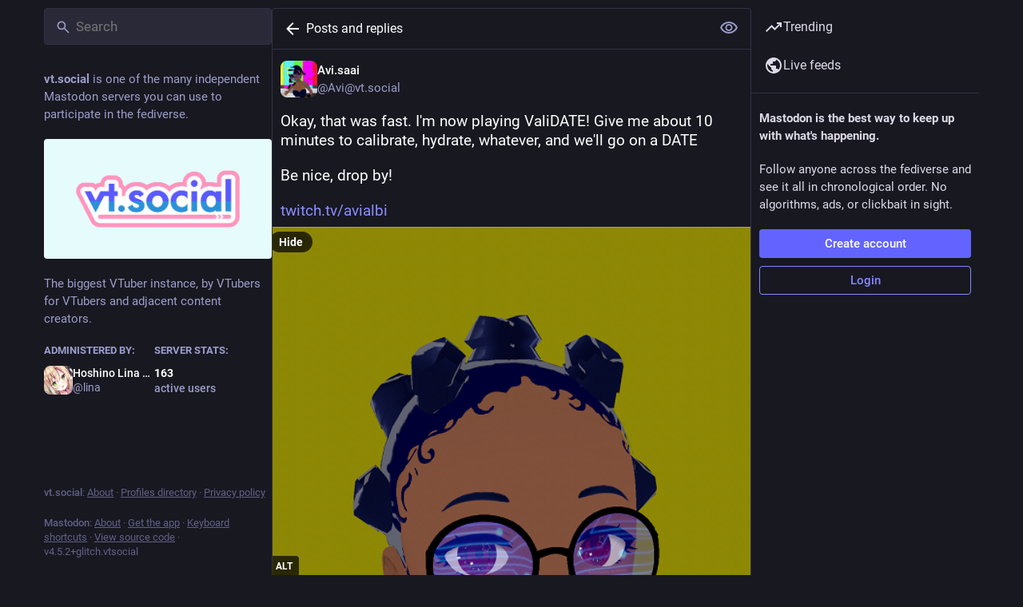

--- FILE ---
content_type: text/html; charset=utf-8
request_url: https://vt.social/@Avi/110109279133216955
body_size: 21284
content:
<!DOCTYPE html>
<html lang='en'>
<head>
<meta charset='utf-8'>
<meta content='width=device-width, initial-scale=1, viewport-fit=cover' name='viewport'>
<link href='https://assets.vt.social/' rel='dns-prefetch'>
<meta content='https://assets.vt.social/' name='cdn-host'>
<link href='https://media.vt.social/site_uploads/files/000/000/003/16/0e38ad26f201e7dd.png' rel='icon' sizes='16x16' type='image/png'>
<link href='https://media.vt.social/site_uploads/files/000/000/003/32/0e38ad26f201e7dd.png' rel='icon' sizes='32x32' type='image/png'>
<link href='https://media.vt.social/site_uploads/files/000/000/003/48/0e38ad26f201e7dd.png' rel='icon' sizes='48x48' type='image/png'>
<link href='https://media.vt.social/site_uploads/files/000/000/002/57/e2643ac1f3ece1a1.png' rel='apple-touch-icon' sizes='57x57'>
<link href='https://media.vt.social/site_uploads/files/000/000/002/60/e2643ac1f3ece1a1.png' rel='apple-touch-icon' sizes='60x60'>
<link href='https://media.vt.social/site_uploads/files/000/000/002/72/e2643ac1f3ece1a1.png' rel='apple-touch-icon' sizes='72x72'>
<link href='https://media.vt.social/site_uploads/files/000/000/002/76/e2643ac1f3ece1a1.png' rel='apple-touch-icon' sizes='76x76'>
<link href='https://media.vt.social/site_uploads/files/000/000/002/114/e2643ac1f3ece1a1.png' rel='apple-touch-icon' sizes='114x114'>
<link href='https://media.vt.social/site_uploads/files/000/000/002/120/e2643ac1f3ece1a1.png' rel='apple-touch-icon' sizes='120x120'>
<link href='https://media.vt.social/site_uploads/files/000/000/002/144/e2643ac1f3ece1a1.png' rel='apple-touch-icon' sizes='144x144'>
<link href='https://media.vt.social/site_uploads/files/000/000/002/152/e2643ac1f3ece1a1.png' rel='apple-touch-icon' sizes='152x152'>
<link href='https://media.vt.social/site_uploads/files/000/000/002/167/e2643ac1f3ece1a1.png' rel='apple-touch-icon' sizes='167x167'>
<link href='https://media.vt.social/site_uploads/files/000/000/002/180/e2643ac1f3ece1a1.png' rel='apple-touch-icon' sizes='180x180'>
<link href='https://media.vt.social/site_uploads/files/000/000/002/1024/e2643ac1f3ece1a1.png' rel='apple-touch-icon' sizes='1024x1024'>
<link href='/manifest' rel='manifest'>
<meta name="theme-color" content="#181820">
<meta content='yes' name='mobile-web-app-capable'>
<title>Avi.saai: &quot;Okay, that was fast. I&#39;m now playing ValiDATE! Gi…&quot; - VT Social</title>
<link rel="stylesheet" crossorigin="anonymous" href="https://assets.vt.social/packs/assets/skins/glitch/default-DRjHVEWu.css" integrity="sha384-gFCa/Jz+hLhVU5TpaKpDFGVLA1dtWd09Tb82ROEiutdiLUfijSyj+XVquVTiimZF" media="all" />


<script src="https://assets.vt.social/packs/assets/polyfills-B-mB1-UW.js" crossorigin="anonymous" type="module" integrity="sha384-w3RslCAlOiVtcHaMarlxTMT45wYlsLnm5UGP2f7vy1+ZQmaF8PaK19W8PYnKDsSW"></script>
<link rel="stylesheet" crossorigin="anonymous" href="https://assets.vt.social/packs/assets/inert-BcT9Trv6.css" integrity="sha384-3QhUaYdsaIWdZ6XozPhzMlN6z+GCcEG6AKW7NHAKsQfUxZuHG0j9yB5wH74CZvr3" media="all" id="inert-style" />
<script src="https://assets.vt.social/packs/assets/glitch/common.ts-DEF7mNK5.js" crossorigin="anonymous" integrity="sha384-0U7d5z3IV8nv7cJsrNPaIQZ7Pnv9Zu4Lni6Pt3Ixt4djiOyV5xbhihNbtNh24DAO" type="module"></script><link rel="modulepreload" href="https://assets.vt.social/packs/rails-ujs.esm-CN860jmo.js" as="script" crossorigin="anonymous" integrity="sha384-yfMcx4r1NT8A/QAvn8/IcudEulhHckN3BJDtRsA8L5afESHAbxpDaYWzQrkImLdA">
<link rel="modulepreload" href="https://assets.vt.social/packs/intl/en-CggNCcBL.js" as="script" crossorigin="anonymous" integrity="sha384-bNup4UloZwLL+zDQ2wlYfZ0VdWSabyd8e3CwKMdVYVMjcblvc9HLK4UbL45SBZdS">

<meta content='QnwQMRrEPPD1cwb6mKYk2Q==' name='style-nonce' nonce='QnwQMRrEPPD1cwb6mKYk2Q==' property='csp-nonce'>
<link rel="stylesheet" href="https://vt.social/css/custom-00733cef.css" media="all" />
<script type="application/ld+json">{"@context":"https://schema.org","@type":"SocialMediaPosting","url":"https://vt.social/@Avi/110109279133216955","datePublished":"2023-03-29T23:57:44Z","dateModified":null,"author":{"@type":"Person","name":"Avi.saai","alternateName":"Avi@vt.social","identifier":"Avi@vt.social","url":"https://vt.social/@Avi","interactionStatistic":[{"@type":"InteractionCounter","interactionType":"https://schema.org/FollowAction","userInteractionCount":1}]},"text":"\u003cp\u003eOkay, that was fast. I'm now playing ValiDATE! Give me about 10 minutes to calibrate, hydrate, whatever, and we'll go on a DATE \u003c/p\u003e\u003cp\u003eBe nice, drop by! \u003c/p\u003e\u003cp\u003e\u003ca href=\"https://twitch.tv/avialbi\" target=\"_blank\" rel=\"nofollow noopener\" translate=\"no\"\u003e\u003cspan class=\"invisible\"\u003ehttps://\u003c/span\u003e\u003cspan class=\"\"\u003etwitch.tv/avialbi\u003c/span\u003e\u003cspan class=\"invisible\"\u003e\u003c/span\u003e\u003c/a\u003e\u003c/p\u003e\u003cp\u003e\u003ca href=\"https://vt.social/tags/BlackVTuber\" class=\"mention hashtag\" rel=\"tag\"\u003e#\u003cspan\u003eBlackVTuber\u003c/span\u003e\u003c/a\u003e \u003ca href=\"https://vt.social/tags/EnVTuber\" class=\"mention hashtag\" rel=\"tag\"\u003e#\u003cspan\u003eEnVTuber\u003c/span\u003e\u003c/a\u003e \u003ca href=\"https://vt.social/tags/VTuber\" class=\"mention hashtag\" rel=\"tag\"\u003e#\u003cspan\u003eVTuber\u003c/span\u003e\u003c/a\u003e \u003ca href=\"https://vt.social/tags/Twitch\" class=\"mention hashtag\" rel=\"tag\"\u003e#\u003cspan\u003eTwitch\u003c/span\u003e\u003c/a\u003e \u003ca href=\"https://vt.social/tags/Streaming\" class=\"mention hashtag\" rel=\"tag\"\u003e#\u003cspan\u003eStreaming\u003c/span\u003e\u003c/a\u003e \u003ca href=\"https://vt.social/tags/BlackMastodon\" class=\"mention hashtag\" rel=\"tag\"\u003e#\u003cspan\u003eBlackMastodon\u003c/span\u003e\u003c/a\u003e\u003c/p\u003e","interactionStatistic":[{"@type":"InteractionCounter","interactionType":"https://schema.org/LikeAction","userInteractionCount":6},{"@type":"InteractionCounter","interactionType":"https://schema.org/ShareAction","userInteractionCount":4},{"@type":"InteractionCounter","interactionType":"https://schema.org/ReplyAction","userInteractionCount":0}],"image":[{"@type":"ImageObject","contentURL":"https://media.vt.social/media_attachments/files/110/109/277/489/880/277/original/07e3685c468fb18e.png","thumbnailURL":"https://media.vt.social/media_attachments/files/110/109/277/489/880/277/small/07e3685c468fb18e.png","description":"A Black person peeking in front of a yellow backdrop."}],"sharedContent":{"@type":"WebPage","url":"https://www.twitch.tv/avialbi"}}</script>
<link href='https://vt.social/api/oembed?format=json&amp;url=https%3A%2F%2Fvt.social%2F%40Avi%2F110109279133216955' rel='alternate' type='application/json+oembed'>
<link href='https://vt.social/users/Avi/statuses/110109279133216955' rel='alternate' type='application/activity+json'>
<meta content="VT Social" property="og:site_name">
<meta content="article" property="og:type">
<meta content="Avi.saai (@Avi@vt.social)" property="og:title">
<meta content="https://vt.social/@Avi/110109279133216955" property="og:url">
<meta content="2023-03-29T23:57:44Z" property="og:published_time">
<meta content="en" property="og:locale">
<meta content="Avi@vt.social" property="profile:username">
<meta content='Attached: 1 image

Okay, that was fast. I&#39;m now playing ValiDATE! Give me about 10 minutes to calibrate, hydrate, whatever, and we&#39;ll go on a DATE 

Be nice, drop by! 

https://twitch.tv/avialbi

#BlackVTuber #EnVTuber #VTuber #Twitch #Streaming #BlackMastodon' name='description'>
<meta content="Attached: 1 image

Okay, that was fast. I&#39;m now playing ValiDATE! Give me about 10 minutes to calibrate, hydrate, whatever, and we&#39;ll go on a DATE 

Be nice, drop by! 

https://twitch.tv/avialbi

#BlackVTuber #EnVTuber #VTuber #Twitch #Streaming #BlackMastodon" property="og:description">

<meta content="https://media.vt.social/media_attachments/files/110/109/277/489/880/277/original/07e3685c468fb18e.png" property="og:image">
<meta content="image/png" property="og:image:type">
<meta content="500" property="og:image:width">
<meta content="364" property="og:image:height">
<meta content="A Black person peeking in front of a yellow backdrop." property="og:image:alt">
<meta content="summary_large_image" property="twitter:card">

<meta content='BOYRYAzm_mEhSnxzjICsA1--w8pws7kXdVFG8viegu7MjHHd2h4wmqCJEwHaQr8I5RpkuqXxVq7355dPhfhDKBk=' name='applicationServerKey'>
<script id="initial-state" type="application/json">{"meta":{"access_token":null,"activity_api_enabled":true,"admin":null,"domain":"vt.social","limited_federation_mode":false,"locale":"en","mascot":null,"profile_directory":true,"registrations_open":true,"repository":"nullptr-live/vt-social","search_enabled":false,"single_user_mode":false,"source_url":"https://github.com/nullptr-live/vt-social","sso_redirect":null,"status_page_url":"","streaming_api_base_url":"wss://vt.social","title":"VT Social","landing_page":"trends","trends_enabled":true,"version":"4.5.2+glitch.vtsocial","terms_of_service_enabled":false,"local_live_feed_access":"public","remote_live_feed_access":"public","local_topic_feed_access":"public","remote_topic_feed_access":"public","auto_play_gif":null,"display_media":null,"reduce_motion":null,"use_blurhash":null},"compose":{"text":""},"accounts":{},"media_attachments":{"accept_content_types":[".jpg",".jpeg",".png",".gif",".webp",".heic",".heif",".avif",".webm",".mp4",".m4v",".mov",".ogg",".oga",".mp3",".wav",".flac",".opus",".aac",".m4a",".3gp",".wma","image/jpeg","image/png","image/gif","image/heic","image/heif","image/webp","image/avif","video/webm","video/mp4","video/quicktime","video/ogg","audio/wave","audio/wav","audio/x-wav","audio/x-pn-wave","audio/vnd.wave","audio/ogg","audio/vorbis","audio/mpeg","audio/mp3","audio/webm","audio/flac","audio/aac","audio/m4a","audio/x-m4a","audio/mp4","audio/3gpp","video/x-ms-asf"]},"settings":{},"max_feed_hashtags":4,"poll_limits":{"max_options":5,"max_option_chars":100,"min_expiration":300,"max_expiration":2629746},"languages":[["aa","Afar","Afaraf"],["ab","Abkhaz","аҧсуа бызшәа"],["ae","Avestan","avesta"],["af","Afrikaans","Afrikaans"],["ak","Akan","Akan"],["am","Amharic","አማርኛ"],["an","Aragonese","aragonés"],["ar","Arabic","اللغة العربية"],["as","Assamese","অসমীয়া"],["av","Avaric","авар мацӀ"],["ay","Aymara","aymar aru"],["az","Azerbaijani","azərbaycan dili"],["ba","Bashkir","башҡорт теле"],["be","Belarusian","беларуская мова"],["bg","Bulgarian","български език"],["bh","Bihari","भोजपुरी"],["bi","Bislama","Bislama"],["bm","Bambara","bamanankan"],["bn","Bengali","বাংলা"],["bo","Tibetan","བོད་ཡིག"],["br","Breton","brezhoneg"],["bs","Bosnian","bosanski jezik"],["ca","Catalan","Català"],["ce","Chechen","нохчийн мотт"],["ch","Chamorro","Chamoru"],["co","Corsican","corsu"],["cr","Cree","ᓀᐦᐃᔭᐍᐏᐣ"],["cs","Czech","čeština"],["cu","Old Church Slavonic","ѩзыкъ словѣньскъ"],["cv","Chuvash","чӑваш чӗлхи"],["cy","Welsh","Cymraeg"],["da","Danish","dansk"],["de","German","Deutsch"],["dv","Divehi","Dhivehi"],["dz","Dzongkha","རྫོང་ཁ"],["ee","Ewe","Eʋegbe"],["el","Greek","Ελληνικά"],["en","English","English"],["eo","Esperanto","Esperanto"],["es","Spanish","Español"],["et","Estonian","eesti"],["eu","Basque","euskara"],["fa","Persian","فارسی"],["ff","Fula","Fulfulde"],["fi","Finnish","suomi"],["fj","Fijian","Vakaviti"],["fo","Faroese","føroyskt"],["fr","French","Français"],["fy","Western Frisian","Frysk"],["ga","Irish","Gaeilge"],["gd","Scottish Gaelic","Gàidhlig"],["gl","Galician","galego"],["gu","Gujarati","ગુજરાતી"],["gv","Manx","Gaelg"],["ha","Hausa","هَوُسَ"],["he","Hebrew","עברית"],["hi","Hindi","हिन्दी"],["ho","Hiri Motu","Hiri Motu"],["hr","Croatian","Hrvatski"],["ht","Haitian","Kreyòl ayisyen"],["hu","Hungarian","magyar"],["hy","Armenian","Հայերեն"],["hz","Herero","Otjiherero"],["ia","Interlingua","Interlingua"],["id","Indonesian","Bahasa Indonesia"],["ie","Interlingue","Interlingue"],["ig","Igbo","Asụsụ Igbo"],["ii","Nuosu","ꆈꌠ꒿ Nuosuhxop"],["ik","Inupiaq","Iñupiaq"],["io","Ido","Ido"],["is","Icelandic","Íslenska"],["it","Italian","Italiano"],["iu","Inuktitut","ᐃᓄᒃᑎᑐᑦ"],["ja","Japanese","日本語"],["jv","Javanese","basa Jawa"],["ka","Georgian","ქართული"],["kg","Kongo","Kikongo"],["ki","Kikuyu","Gĩkũyũ"],["kj","Kwanyama","Kuanyama"],["kk","Kazakh","қазақ тілі"],["kl","Kalaallisut","kalaallisut"],["km","Khmer","ខេមរភាសា"],["kn","Kannada","ಕನ್ನಡ"],["ko","Korean","한국어"],["kr","Kanuri","Kanuri"],["ks","Kashmiri","कश्मीरी"],["ku","Kurmanji (Kurdish)","Kurmancî"],["kv","Komi","коми кыв"],["kw","Cornish","Kernewek"],["ky","Kyrgyz","Кыргызча"],["la","Latin","latine"],["lb","Luxembourgish","Lëtzebuergesch"],["lg","Ganda","Luganda"],["li","Limburgish","Limburgs"],["ln","Lingala","Lingála"],["lo","Lao","ລາວ"],["lt","Lithuanian","lietuvių kalba"],["lu","Luba-Katanga","Tshiluba"],["lv","Latvian","latviešu valoda"],["mg","Malagasy","fiteny malagasy"],["mh","Marshallese","Kajin M̧ajeļ"],["mi","Māori","te reo Māori"],["mk","Macedonian","македонски јазик"],["ml","Malayalam","മലയാളം"],["mn","Mongolian","Монгол хэл"],["mn-Mong","Traditional Mongolian","ᠮᠣᠩᠭᠣᠯ ᠬᠡᠯᠡ"],["mr","Marathi","मराठी"],["ms","Malay","Bahasa Melayu"],["ms-Arab","Jawi Malay","بهاس ملايو"],["mt","Maltese","Malti"],["my","Burmese","ဗမာစာ"],["na","Nauru","Ekakairũ Naoero"],["nb","Norwegian Bokmål","Norsk bokmål"],["nd","Northern Ndebele","isiNdebele"],["ne","Nepali","नेपाली"],["ng","Ndonga","Owambo"],["nl","Dutch","Nederlands"],["nn","Norwegian Nynorsk","Norsk Nynorsk"],["no","Norwegian","Norsk"],["nr","Southern Ndebele","isiNdebele"],["nv","Navajo","Diné bizaad"],["ny","Chichewa","chiCheŵa"],["oc","Occitan","occitan"],["oj","Ojibwe","ᐊᓂᔑᓈᐯᒧᐎᓐ"],["om","Oromo","Afaan Oromoo"],["or","Oriya","ଓଡ଼ିଆ"],["os","Ossetian","ирон æвзаг"],["pa","Punjabi","ਪੰਜਾਬੀ"],["pi","Pāli","पाऴि"],["pl","Polish","Polski"],["ps","Pashto","پښتو"],["pt","Portuguese","Português"],["qu","Quechua","Runa Simi"],["rm","Romansh","rumantsch grischun"],["rn","Kirundi","Ikirundi"],["ro","Romanian","Română"],["ru","Russian","Русский"],["rw","Kinyarwanda","Ikinyarwanda"],["sa","Sanskrit","संस्कृतम्"],["sc","Sardinian","sardu"],["sd","Sindhi","सिन्धी"],["se","Northern Sami","Davvisámegiella"],["sg","Sango","yângâ tî sängö"],["si","Sinhala","සිංහල"],["sk","Slovak","slovenčina"],["sl","Slovenian","slovenščina"],["sn","Shona","chiShona"],["so","Somali","Soomaaliga"],["sq","Albanian","Shqip"],["sr","Serbian","српски језик"],["ss","Swati","SiSwati"],["st","Southern Sotho","Sesotho"],["su","Sundanese","Basa Sunda"],["sv","Swedish","Svenska"],["sw","Swahili","Kiswahili"],["ta","Tamil","தமிழ்"],["te","Telugu","తెలుగు"],["tg","Tajik","тоҷикӣ"],["th","Thai","ไทย"],["ti","Tigrinya","ትግርኛ"],["tk","Turkmen","Türkmen"],["tl","Tagalog","Tagalog"],["tn","Tswana","Setswana"],["to","Tonga","faka Tonga"],["tr","Turkish","Türkçe"],["ts","Tsonga","Xitsonga"],["tt","Tatar","татар теле"],["tw","Twi","Twi"],["ty","Tahitian","Reo Tahiti"],["ug","Uyghur","ئۇيغۇرچە‎"],["uk","Ukrainian","Українська"],["ur","Urdu","اردو"],["uz","Uzbek","Ўзбек"],["ve","Venda","Tshivenḓa"],["vi","Vietnamese","Tiếng Việt"],["vo","Volapük","Volapük"],["wa","Walloon","walon"],["wo","Wolof","Wollof"],["xh","Xhosa","isiXhosa"],["yi","Yiddish","ייִדיש"],["yo","Yoruba","Yorùbá"],["za","Zhuang","Saɯ cueŋƅ"],["zh","Chinese","中文"],["zu","Zulu","isiZulu"],["zh-CN","Chinese (China)","简体中文"],["zh-HK","Chinese (Hong Kong)","繁體中文（香港）"],["zh-TW","Chinese (Taiwan)","繁體中文（臺灣）"],["zh-YUE","Cantonese","廣東話"],["ast","Asturian","Asturianu"],["chr","Cherokee","ᏣᎳᎩ ᎦᏬᏂᎯᏍᏗ"],["ckb","Sorani (Kurdish)","سۆرانی"],["cnr","Montenegrin","crnogorski"],["csb","Kashubian","Kaszëbsczi"],["gsw","Swiss German","Schwiizertütsch"],["jbo","Lojban","la .lojban."],["kab","Kabyle","Taqbaylit"],["ldn","Láadan","Láadan"],["lfn","Lingua Franca Nova","lingua franca nova"],["moh","Mohawk","Kanienʼkéha"],["nds","Low German","Plattdüütsch"],["pdc","Pennsylvania Dutch","Pennsilfaani-Deitsch"],["sco","Scots","Scots"],["sma","Southern Sami","Åarjelsaemien Gïele"],["smj","Lule Sami","Julevsámegiella"],["szl","Silesian","ślůnsko godka"],["tok","Toki Pona","toki pona"],["vai","Vai","ꕙꔤ"],["xal","Kalmyk","Хальмг келн"],["zba","Balaibalan","باليبلن"],["zgh","Standard Moroccan Tamazight","ⵜⴰⵎⴰⵣⵉⵖⵜ"]],"features":[],"push_subscription":null,"role":null}</script>
<script src="https://assets.vt.social/packs/assets/glitch/application.ts-Bmq5k6Bx.js" crossorigin="anonymous" integrity="sha384-ziCf2S57GwNf3xHZ7rn0fh5rHv+cLc10zu8mMDrnJWfau4qXBPkvwHNJ2f+wOW6k" type="module"></script><link rel="modulepreload" href="https://assets.vt.social/packs/initial_state-G2-ajWaB.js" as="script" crossorigin="anonymous" integrity="sha384-s54J0KwPV0GQHYCBF7wbsU0tEUpcV5D+O7JWU+YuJDHTOUUEq+PiJA6ynhNt1edy"><link rel="modulepreload" href="https://assets.vt.social/packs/load_locale-XArVChvY.js" as="script" crossorigin="anonymous" integrity="sha384-2UVKP/TsViecOXipChIG70Z50Zj3jAayNDMJjPyAyi30S0i+MC06llqUgM16rMG0"><link rel="modulepreload" href="https://assets.vt.social/packs/client-DZIGVCsa.js" as="script" crossorigin="anonymous" integrity="sha384-fh43AxSPaiWtSRD/l9kV1tFjapBZg2nUA99ZGOH8HcpIEabTzpUSfKOaMFWoP7br"><link rel="modulepreload" href="https://assets.vt.social/packs/index-DOHVhRM-.js" as="script" crossorigin="anonymous" integrity="sha384-ZjMB89iKBRnBbDjzHNrjlaoNE3TwTupEB26EmbUvSeZMqu6yz7vNYaEwYuKygQyo"><link rel="modulepreload" href="https://assets.vt.social/packs/logo-CvUgrOvc.js" as="script" crossorigin="anonymous" integrity="sha384-RDwScIXx89QC4teFc9x3XWZYwyXFZ6mEOaYLWuQJ8BxTtJuge1piK1UJNIDfGhRN"><link rel="modulepreload" href="https://assets.vt.social/packs/stacktrace-AIiDBQY9.js" as="script" crossorigin="anonymous" integrity="sha384-1z1IGaojbGSA7OTRvPFNavBKso27/Xni7LtUNMmaVtQHR6eXOLH7tynfhH8yFn1y"><link rel="modulepreload" href="https://assets.vt.social/packs/useSelectableClick-DryI2HVf.js" as="script" crossorigin="anonymous" integrity="sha384-L29RV01JuQEw2LsZDx3TbWA9mcBou3neq64S06+Q/Y7pMfeNLVUGssbPJCJRHhd4"><link rel="modulepreload" href="https://assets.vt.social/packs/Helmet-nULQ0dxr.js" as="script" crossorigin="anonymous" integrity="sha384-DJ0CTx4cnazZo7tPAT/UDt9z3MMzWfQn77lY+jDXoa1cjeHLporEcPdA8eKQT53/"><link rel="modulepreload" href="https://assets.vt.social/packs/streaming-Dv-ZvA9i.js" as="script" crossorigin="anonymous" integrity="sha384-mOevmO3U4Y+R8MSOYE8t7yonbOa91QfMbVVuPkBBsC8Nfz51868FTtUL6y/dtQYl"><link rel="modulepreload" href="https://assets.vt.social/packs/message-CZdD0sLM.js" as="script" crossorigin="anonymous" integrity="sha384-Y6YUsoDwPjdK3xRH5lSxaC8/Tqn8NZmGNk3Hrksqj5qgLwPlkpjM35FP+BlygVyC"><link rel="modulepreload" href="https://assets.vt.social/packs/index-DJi8VSNm.js" as="script" crossorigin="anonymous" integrity="sha384-YjOHcLxpnQLDARphKafGXCXVEi8wsyImj2ICpLstrhVmRcLREBqac++pXuooGoP6"><link rel="modulepreload" href="https://assets.vt.social/packs/onboarding-Ck-I1X-U.js" as="script" crossorigin="anonymous" integrity="sha384-GAWjsru9XX/hTBI+xP81qwMFXSu+3KUeOaYqOdUE9ETYU0Qt7wgxxD+Orb5G8LOY"><link rel="modulepreload" href="https://assets.vt.social/packs/modal_container-aDAqsIs1.js" as="script" crossorigin="anonymous" integrity="sha384-sCmdWR4MWOwvrc2ifc/shFLoAQ1fH/tNxJVy8aAnuQE/HB1nxWVFitL7mjv60KwF"><link rel="modulepreload" href="https://assets.vt.social/packs/status_quoted-BnXkjQTL.js" as="script" crossorigin="anonymous" integrity="sha384-Ec52RazL23oJJZ1qNSn4sTTUB5aXla26IJXIxd+S7sn57qwuFiI9865vKlbvxhXl"><link rel="modulepreload" href="https://assets.vt.social/packs/familiar_followers-ChLGGmu6.js" as="script" crossorigin="anonymous" integrity="sha384-QkUbK9gVLTZvOlXoq1yEFPhRD37ekNvwr5n5pMMKwRtzb9dfhk/HAYtM1C6hujaz"><link rel="modulepreload" href="https://assets.vt.social/packs/avatar_group-PJ-9qoy4.js" as="script" crossorigin="anonymous" integrity="sha384-25Otb7ZuE5/6MLHwTRk20ICEObqwdUBoxJNfH1WeCtYMuzl5Gyfw+G86RzYtUkZb"><link rel="modulepreload" href="https://assets.vt.social/packs/counters-DZux1psu.js" as="script" crossorigin="anonymous" integrity="sha384-7jJ/e6p/3uyqo7QPe+KVdMboZUiEeOvVGOiQ5QfwdUKP0ywWoRVm8b0/khBlwf0K"><link rel="modulepreload" href="https://assets.vt.social/packs/follow_button-BBL94PMA.js" as="script" crossorigin="anonymous" integrity="sha384-TMAz1zD7G+c2Wt8jir+Nx+DU9261Stwd37CGTX5E/5EDnqbmhPKUjYE2rf6R6xi7"><link rel="modulepreload" href="https://assets.vt.social/packs/short_number-8aJJp2gt.js" as="script" crossorigin="anonymous" integrity="sha384-WXu/++8aNEhEK/vCv2nh3YkvaYqD10KofLi6lfflWgImWeYpCDUoGnhxk4zfZgdj"><link rel="modulepreload" href="https://assets.vt.social/packs/useTimeout-Cu3OqSiX.js" as="script" crossorigin="anonymous" integrity="sha384-ylepklw2g0k5c3Wj6KRKNFEM1nm7IkEB+k30vMPX3gtILAF+WUC6kCi2QbQVvjm5"><link rel="modulepreload" href="https://assets.vt.social/packs/react-router-dom-ynvBOWw_.js" as="script" crossorigin="anonymous" integrity="sha384-lJREFmajKCs0meNQLQLny2VUD5RrQB+k4gszz7kpsqcg2Hw8oMFuFybKd5/GGZEV"><link rel="modulepreload" href="https://assets.vt.social/packs/media_modal-B1FQbq6t.js" as="script" crossorigin="anonymous" integrity="sha384-JrQ1lvEgTvZDgcRNa1M3J8IKva8GageOH1LbTL+XOdqruew7Ex0Ogf/LJNLEE+Ms"><link rel="modulepreload" href="https://assets.vt.social/packs/notifications-fyhRMO1Q.js" as="script" crossorigin="anonymous" integrity="sha384-iC6tGXq2VBaDGeR92/ewjvkmpMAg3C+d4tYgIHCuTS/Mp9YRCj2Zia/hy9L7ZqIX"><link rel="modulepreload" href="https://assets.vt.social/packs/bundle_column_error-CCk2rlo0.js" as="script" crossorigin="anonymous" integrity="sha384-4Nv+AcB/d/nWOkWD2CfNpBMFDicd5bJKrIeCMKFX7b5bVGuxJ/rHvZiXLrtxFEmx"><link rel="modulepreload" href="https://assets.vt.social/packs/navigation_bar-C8AFxFPi.js" as="script" crossorigin="anonymous" integrity="sha384-Do7z/RmyTpb+x7KRegvFJr9q1qjvuPdMWWqi9rvUVS4Qi1gTwx6wuXbTFOaB3kWS"><link rel="modulepreload" href="https://assets.vt.social/packs/scroll-jcpbSsie.js" as="script" crossorigin="anonymous" integrity="sha384-Q3CfVkAI0dfRHjpP1IsM0uDCs9QbUifWa4cJjXaqHgR6UzhYFMVnju5VZyz0c9o4"><link rel="modulepreload" href="https://assets.vt.social/packs/column_header-CEzhLTms.js" as="script" crossorigin="anonymous" integrity="sha384-cOVxK8bgqNr3ljYZ94l/547fQ/GPyDAUgSA9ttBNe4sdJZ/8euZv2hVLWVKtERN3"><link rel="modulepreload" href="https://assets.vt.social/packs/column-9ivBSj5v.js" as="script" crossorigin="anonymous" integrity="sha384-yz6w7EU7s+ZDZEyogPV7/xDq6jw9VpEiW7PhZBa2vSsnfhsENGQEuRGoLD7PomNZ"><link rel="modulepreload" href="https://assets.vt.social/packs/index-8sUQD2WO.js" as="script" crossorigin="anonymous" integrity="sha384-HfQfl7aZAK1q6qXOIrEBmSZpcydKRLvPVz7IgndT8SmOA/a+B+mOtkSHSiwA+OGO"><link rel="modulepreload" href="https://assets.vt.social/packs/server_hero_image-BB1mycJO.js" as="script" crossorigin="anonymous" integrity="sha384-pZ5i2920H0EDle34TUIJbmCKPFZSqMS9l2wTOhobcQJRTBnTop0EchE4mycIyqYr"><link rel="modulepreload" href="https://assets.vt.social/packs/skeleton-DMOsFork.js" as="script" crossorigin="anonymous" integrity="sha384-j3+jHQ77VpzqseRyw3sznMIqpCsHPNVw9YUViTbdBLCkLYLcoXwfKUfLUvJEQzmT"><link rel="modulepreload" href="https://assets.vt.social/packs/search-Cmi3hkUC.js" as="script" crossorigin="anonymous" integrity="sha384-+/L6bH9XZYgE3gOc1rBxIUVZD7TrHRXLtcPx7SzK5kl5Z/4LjZL6MGQnmN1AamXE"><link rel="modulepreload" href="https://assets.vt.social/packs/compose_form_container-CseN9G-x.js" as="script" crossorigin="anonymous" integrity="sha384-+gJq27ZOrGYEBuKTCcPagL7hsZx1GlgUUjDYJecv+nzVzId+kCgZrhHz4lLnf8D5"><link rel="modulepreload" href="https://assets.vt.social/packs/link_footer-CiEen2AU.js" as="script" crossorigin="anonymous" integrity="sha384-kfQ2xK/dtuzsJSrC99rLk36Bx0BI6IGjlhM/hm8Zh056beW3Sl2NixAxJ2SqYxKn"><link rel="modulepreload" href="https://assets.vt.social/packs/index-D8R1OoOs.js" as="script" crossorigin="anonymous" integrity="sha384-wqSYjAneRNjD54nLBFPLZa7cBYAR0h7hiaS6AeTgg6zk63YFbz7TfPZNcMyCoiLb"><link rel="modulepreload" href="https://assets.vt.social/packs/intl_provider-DA255eV6.js" as="script" crossorigin="anonymous" integrity="sha384-5ONau1tQrZtBUuEKytJlSvJufTbNjjxGfdwrFgm+Vb++1TOF5Uw3B/Ia3rHd91tk"><link rel="modulepreload" href="https://assets.vt.social/packs/scroll_context-BVZYg4By.js" as="script" crossorigin="anonymous" integrity="sha384-BmvQoAglbQ3pcs9wwkkAj+o2ni/LLKanc3wTgmzwcezNGkAITJcC73cdwOks1dI6"><link rel="modulepreload" href="https://assets.vt.social/packs/ready-ov8w55C3.js" as="script" crossorigin="anonymous" integrity="sha384-CdkBIgs/b3SyCYuMv/quN+GQOftUJnWgPJ2JoMqEYgy3D1NOHI3tn3RbClL9uPb6"><link rel="modulepreload" href="https://assets.vt.social/packs/relative_timestamp-DBIQ9Ns2.js" as="script" crossorigin="anonymous" integrity="sha384-IUmvcrPBP0XgteGQcs/bjAT3694NI0i4aOJsChmH/tioupBxOgYc6/XhcR9mpKjF"><link rel="modulepreload" href="https://assets.vt.social/packs/index-P7DNIvwO.js" as="script" crossorigin="anonymous" integrity="sha384-q7yD4UdLenpkiEYx+JDA6IV8umkUjzYSMHQPzGHXci3lDWc3IhAEqbGm5nEog+DR"><link rel="modulepreload" href="https://assets.vt.social/packs/should-polyfill-BzvaGfHa.js" as="script" crossorigin="anonymous" integrity="sha384-C7d+SJ9rF7tBav0QhA1qP6XlUz/2rCvgdNgnOImBDCLHjZ8xifU+IINCr8a7+4rg"><link rel="modulepreload" href="https://assets.vt.social/packs/index-DUY7J2K7.js" as="script" crossorigin="anonymous" integrity="sha384-AA2upUZgniO0wHTCPjsggtFkY6+fuxT9VmGm0pQo/HYjHU7u43FDMV9f3fXq1/Lj"><link rel="modulepreload" href="https://assets.vt.social/packs/api-Bn2GJI2b.js" as="script" crossorigin="anonymous" integrity="sha384-dPC21yRlQCBCwIQGWRhnC2ZB58V8Gt9XwD46AMoV+B0E0TmbyyWXCjS9X5f/lyU2"><link rel="modulepreload" href="https://assets.vt.social/packs/index-DiPYjm3h.js" as="script" crossorigin="anonymous" integrity="sha384-LRo4fOi630D7fNc/37wm94vCvC6uoOWywtEqNH4Xtpew6NWh93iXWXxTwD0Ywkdi"><link rel="modulepreload" href="https://assets.vt.social/packs/link-BIj-ZFrc.js" as="script" crossorigin="anonymous" integrity="sha384-cFgpI5jiOatJZIANDyOWAsC74Mko1APbGiB5H2k4Q/oNhpE3ifRw/EQOBRFwamp4"><link rel="modulepreload" href="https://assets.vt.social/packs/index-DF6wgREH.js" as="script" crossorigin="anonymous" integrity="sha384-W0NqWUl6AfC3QjcjGmIkovyMHHeHiKhgga1Qu3u1p1ch0rjTVcPgqpAQlJJfQqOa"><link rel="modulepreload" href="https://assets.vt.social/packs/index-CnprYEox.js" as="script" crossorigin="anonymous" integrity="sha384-feC0qP5/dfve0H6rRFlvRCUqzE3Z0Im8gnLXS3uduLBhanV/eV8zJ3VDnHGhqG6x"><link rel="modulepreload" href="https://assets.vt.social/packs/react-textarea-autosize.browser.esm-BFDEm5jL.js" as="script" crossorigin="anonymous" integrity="sha384-Su8KShsdI8+F9Q2sFYupkC3FNn8l/tVl/rfrVMZglVUqyBgWUnHlLMHVpjTPOJAC"><link rel="modulepreload" href="https://assets.vt.social/packs/use-isomorphic-layout-effect.browser.esm-CXCJCWu2.js" as="script" crossorigin="anonymous" integrity="sha384-Lx/2I9eI5ufKFzgMgluVWHgof4LyubKhW4iNdlVsPosckxhbT3ONhh2MnAfSjnOQ"><link rel="modulepreload" href="https://assets.vt.social/packs/upload_file-DV62Caw6.js" as="script" crossorigin="anonymous" integrity="sha384-hoZ1VEtdAnJqxpSqvI0j222YO6F/sfUtrZdiAfNHLtvqVQB3SkU21bcJIFbXW+aB"><link rel="modulepreload" href="https://assets.vt.social/packs/question_mark-NqP1mPJ_.js" as="script" crossorigin="anonymous" integrity="sha384-HPZe/drOuFCwwBaD+sQFEsIByLmyyY16QaB/xRbhckya5iG3CKRXOvuGSpunW9jM"><link rel="modulepreload" href="https://assets.vt.social/packs/embedded_status-DledmWsx.js" as="script" crossorigin="anonymous" integrity="sha384-ljBT4TZvCJrGCrFyGu37n6RwpGsN2R7FM6kr2cnmDybP3BCeTqO/0tpmez0oFcos"><link rel="modulepreload" href="https://assets.vt.social/packs/photo_library-3sdKzpk7.js" as="script" crossorigin="anonymous" integrity="sha384-m4KRK7o1yysehEDulLngxQgujsoPVsjx1neS9u7atkiwPbXIMiPMH1W/1c4Ke4ug"><link rel="modulepreload" href="https://assets.vt.social/packs/embedded_status_content-B3qqeYSR.js" as="script" crossorigin="anonymous" integrity="sha384-9/Dczkf4v58Fhi8sVcxW42gSsR+Q+nfzqJrm1LJC5aVEvyarghZ8b6fXuWop8Zd2"><link rel="modulepreload" href="https://assets.vt.social/packs/manufacturing-BN8UERBI.js" as="script" crossorigin="anonymous" integrity="sha384-8ZC8QGyRSbkyL+C9Ennal4W+RbJIKfzU2EOSkZ6fm/xmxNAe7PMGPdQNIBMARF5F"><link rel="modulepreload" href="https://assets.vt.social/packs/settings-fill-Cs28bl6P.js" as="script" crossorigin="anonymous" integrity="sha384-8bWK+VZ+8jA3y2W127cYeL+Tj8JEiP7MBZmtN/vDcwozmrTa2AsWYubpT3YaD9be"><link rel="modulepreload" href="https://assets.vt.social/packs/quiet_time-DrPJj-pW.js" as="script" crossorigin="anonymous" integrity="sha384-sGZl2PeYJT/qYr7Tw6BFCA+OaBSEQUFR7+1YiGfM9OixPHtudYjXf4A+Sd/cj0EF"><link rel="modulepreload" href="https://assets.vt.social/packs/delete-CZlKxf2N.js" as="script" crossorigin="anonymous" integrity="sha384-poCR45X3CuGCGF+dHtspZxmoiO4E7+5ZkQyPXMZtn2v9PiEZ+VGLrln9bWG3FP7I"><link rel="modulepreload" href="https://assets.vt.social/packs/edit-kmJpgAZT.js" as="script" crossorigin="anonymous" integrity="sha384-ebwY+zjm9LQtW1EwF0PkhWNGKN2+qK/zqXL2NGjEtADxM/YYAgGwt6CBprjoxVQW"><link rel="modulepreload" href="https://assets.vt.social/packs/gif-tyqX4_3R.js" as="script" crossorigin="anonymous" integrity="sha384-Rwl/1I/Z4FP7vGsnnl2pQIe04iyeuTUWYk8TR3xnfdzlhcmA9w7s037TcmN++QkX"><link rel="modulepreload" href="https://assets.vt.social/packs/unfold_more-6BvH2oEC.js" as="script" crossorigin="anonymous" integrity="sha384-5HNWs/uG492BazUD4c8q1sjhF2xPakF6RVD4k0LBtw1poyzV0E83T0Nt2pOi6l4u"><link rel="modulepreload" href="https://assets.vt.social/packs/dropdown_selector-CvQ_cKGa.js" as="script" crossorigin="anonymous" integrity="sha384-jXSd+DtrlxsxCmlmY77dbDtqg03d97B0wTF1Pwj8b6U5Xem+Lf5yRkpQDZufM0gC"><link rel="modulepreload" href="https://assets.vt.social/packs/info-DrZ-KHl3.js" as="script" crossorigin="anonymous" integrity="sha384-kMt5LgxD7gNG6TH3mpaTbXn7YuW2Jdji1wdtwTHu4+NQab04uXozwkGOhF9r1rMq"><link rel="modulepreload" href="https://assets.vt.social/packs/alternate_email-E66_T9a8.js" as="script" crossorigin="anonymous" integrity="sha384-DPEYbzay+M6grSS5XRU9mR+PW5RJRksk0zs4kVbgt1xD6x2FxPib8t9jlsJjJ7wJ"><link rel="modulepreload" href="https://assets.vt.social/packs/insert_chart-B1axr-z2.js" as="script" crossorigin="anonymous" integrity="sha384-QoRi7j932mF4F35VF7W5GSsmDIX0HlqTKcC8oV3xG23sBOMe52pMG3pRhcXLIPTf"><link rel="modulepreload" href="https://assets.vt.social/packs/link-Don_rF6V.js" as="script" crossorigin="anonymous" integrity="sha384-5yvwNyFzVpf5yS6130O5yQBT+M5jk2PkDzx71oddjm0m5Y79sbs6YppZJPqoZZfK"><link rel="modulepreload" href="https://assets.vt.social/packs/visibility-SOg6cRML.js" as="script" crossorigin="anonymous" integrity="sha384-3Nz75x8xVQPGlLYpfAI1YlRKtJgC+usp5EdcZ5hDy6zun/fjXytogn677+13FLHj"><link rel="modulepreload" href="https://assets.vt.social/packs/home-C5763C58.js" as="script" crossorigin="anonymous" integrity="sha384-pa6xy2ylCBzLrXNcg6WVXxY2TgL1t+gu+TL38r0ZsxE9zL7MWYxaeiCTNK5KTJBy"><link rel="modulepreload" href="https://assets.vt.social/packs/home-fill-DlOiwTfz.js" as="script" crossorigin="anonymous" integrity="sha384-tKvKcQlQBPiFeHZD3CY78EN2oOdTE/CJ1vl+X02W7LIexz3d2goLZZK3iTissSG4"><link rel="modulepreload" href="https://assets.vt.social/packs/push_pin-DfMrtLEU.js" as="script" crossorigin="anonymous" integrity="sha384-F46RH6AS6XgoOsAFh8LJKTB0Z7HpAdJDRddjFtlRR2lk8ynM5Wr4ay4rgFEwfsva"><link rel="modulepreload" href="https://assets.vt.social/packs/numbers-D4lILPVs.js" as="script" crossorigin="anonymous" integrity="sha384-1lO5VWQmDZudSf3Uj6+kq+TRqevcPgUrN7PpU0l7As43ZFTfbl/zygvhamW/swOY"><link rel="modulepreload" href="https://assets.vt.social/packs/actual_size-BmEgT47F.js" as="script" crossorigin="anonymous" integrity="sha384-AEH1Hg5jiogJU4NKopjVn0HC0dfxbPCRgj4zxCXRbAeEFYmhs5JHTHnYgeoRNWL3"><link rel="modulepreload" href="https://assets.vt.social/packs/index-BM2W-QLk.js" as="script" crossorigin="anonymous" integrity="sha384-haJe9IgSHVThFmLoURl2LwMe88m/yBBIPnp1b2nbpo/u97F1PF65MDU4QI5M76Be"><link rel="modulepreload" href="https://assets.vt.social/packs/chevron_left-DE0tEzH_.js" as="script" crossorigin="anonymous" integrity="sha384-zm+zUslPsv350kcaTZs9dQzIf8AuS7cJC+o/tAFnVNRftMf329JdHUVXvYAUorfN"><link rel="modulepreload" href="https://assets.vt.social/packs/use-gesture-react.esm-CIsYkzui.js" as="script" crossorigin="anonymous" integrity="sha384-KdmNPDkrapiB3mTs6cbBh7UDKTMjvc+/7FwjWaMhbN0dYWJC0gAvs4MZX93M+PV8"><link rel="modulepreload" href="https://assets.vt.social/packs/add-BPMYqBqX.js" as="script" crossorigin="anonymous" integrity="sha384-XF1Q4uU46SZ6+MP7llh2h7VMaXLL8M/CvwZlVjEzt8A+YqP/47jsQNAcCbf8K9iO"><link rel="modulepreload" href="https://assets.vt.social/packs/menu-faovV4yp.js" as="script" crossorigin="anonymous" integrity="sha384-gDA1CGL+2GSlRLrVJdama8PJNCjc6/gnJQebEai8TAM52wQByEypI+eiD+RSHRl2"><link rel="modulepreload" href="https://assets.vt.social/packs/notifications-fill-JSPaixjs.js" as="script" crossorigin="anonymous" integrity="sha384-YjzbKB81+eTW1073o+KIjyWnsh5ZveeRZxB6mnf2rAT7G71qgTqs8RMSmEO1dxxL"><link rel="modulepreload" href="https://assets.vt.social/packs/notifications-CaG2L7WR.js" as="script" crossorigin="anonymous" integrity="sha384-YKPIcuWs+2/c3ACguWDWnUM74k9ITy343h2ltBjczQSL0vzaP28q0F3PenRc2iLA"><link rel="modulepreload" href="https://assets.vt.social/packs/search-CiLLwQqi.js" as="script" crossorigin="anonymous" integrity="sha384-uA4RDpQhY5VSwszUDEMjv/CV3GguwYWcaCEFleKeazpWAHHi7GQ/8MCN26Sx8kxo"><link rel="modulepreload" href="https://assets.vt.social/packs/icon_with_badge-CwkE_SY3.js" as="script" crossorigin="anonymous" integrity="sha384-BciLhji3sgh+q+Rr1gEZDUK2k67YmY+TvxDWvsmfT4z+mcWEHOCp95eUd/RAIhEb"><link rel="modulepreload" href="https://assets.vt.social/packs/unfold_less-DQn4XRIv.js" as="script" crossorigin="anonymous" integrity="sha384-AHp4cU+ao9yyMRG632Ahg27uCrFbUR+HFEBV5+OGlypfB6CS0bfG02kNeYllvDnS"><link rel="modulepreload" href="https://assets.vt.social/packs/verified_badge-TxtwFvDX.js" as="script" crossorigin="anonymous" integrity="sha384-cAspE+c/SOgxMoXLGmXe9jeOi+WZv9N6Yn1j9wOHRjxm2on8xCF1+6ox8q8XxDSD"><link rel="modulepreload" href="https://assets.vt.social/packs/hashtags-Dlj_udp4.js" as="script" crossorigin="anonymous" integrity="sha384-4SOxR5dIKSsyQ5lNSfa3N7qxAmltxhvD7/jLOdjyiAv8BI7w7Uuex8Faq6E0McQa"><link rel="modulepreload" href="https://assets.vt.social/packs/check_box-DHHpCU7q.js" as="script" crossorigin="anonymous" integrity="sha384-oBrs9JWtmT8Ir0smXuCnKho7JQgikLievP/l80qLxScXEsXTcCqIBue34n+PQ1Ph"><link rel="modulepreload" href="https://assets.vt.social/packs/check_indeterminate_small-Di32E1U7.js" as="script" crossorigin="anonymous" integrity="sha384-a8YxQO/iFkpSU05/Z/lXy2zrGAoSuzs119eJzrqvAT9rpz0PqF/UL2z2+csPpAv/"><link rel="modulepreload" href="https://assets.vt.social/packs/done-BxpQhQng.js" as="script" crossorigin="anonymous" integrity="sha384-ptpWwN55WQ9zFLHOKMl9rbeNlhtm/ZT3ywmYKNxZee1Tt9WPU+51NlA8+4Q+qYfM"><link rel="modulepreload" href="https://assets.vt.social/packs/emoji_picker_dropdown_container-DQQO7Ds0.js" as="script" crossorigin="anonymous" integrity="sha384-DxoU+3lEP9/pXoBX9rzkb0ApbZOStHRDbqmJP/TcoC0bnLAGDgiwMeouJ6vilHa2"><link rel="modulepreload" href="https://assets.vt.social/packs/mood-_HwMrGtG.js" as="script" crossorigin="anonymous" integrity="sha384-dQiO1aJjxAXjQZ0DbSGi8Ru5VACP/0QpGJQNW9ETl0KHDsdm+p9dkpVFRb+fgkXh"><link rel="modulepreload" href="https://assets.vt.social/packs/share-BS8sPRaa.js" as="script" crossorigin="anonymous" integrity="sha384-Ekj1Y0hdvtDuP9KNXhrCw85c4KkZQ44YqQjXhPLPkR4sAH3lgj/LPYzJpqDcEZJY"><link rel="modulepreload" href="https://assets.vt.social/packs/fuzzysort-BawkLFDJ.js" as="script" crossorigin="anonymous" integrity="sha384-dUD9/47RdmG7m37IOf+MrO9F72+LAftD5AUXLMRaAMBcLbCI4nuzHV+AsemLyU/E"><link rel="modulepreload" href="https://assets.vt.social/packs/warning-CllZQ7x1.js" as="script" crossorigin="anonymous" integrity="sha384-JG+sjVjPsJ1UouM5+rSKUvJ+CruK/Hb+vTFVtDc9UXk9wC9SJfAwYW0LS+uY1zxU"><link rel="modulepreload" href="https://assets.vt.social/packs/bookmarks-fill-d-GOkelP.js" as="script" crossorigin="anonymous" integrity="sha384-N707y3ZKDRE8pEPYwtRnCxkIvfsmuFx8+PK84V4kiEuhNqIkJS4UK9TNGDA6llYC"><link rel="modulepreload" href="https://assets.vt.social/packs/list_alt-fill-D4GKcIzm.js" as="script" crossorigin="anonymous" integrity="sha384-duYt6OLVWaSwWpGK+3GuTV2nXrys73X1yr/+WnZnmY2se+4kYwi9Pxhnb7GYCtxy"><link rel="modulepreload" href="https://assets.vt.social/packs/person_add-fill-BXMw5HGT.js" as="script" crossorigin="anonymous" integrity="sha384-n3iEPPDlMjRW0oOA0lFxiQa9SMlc0izvVaGM/iT/RKi0+n6cEH7YEUyfKxfhVgGH"><link rel="modulepreload" href="https://assets.vt.social/packs/person_add-JUTR5lhG.js" as="script" crossorigin="anonymous" integrity="sha384-HifcAu4/yl97ohweMIjUTZVXPcKAFC258ISUMiPbUJyauDhCPc708Z+9uWNlE7XH"><link rel="modulepreload" href="https://assets.vt.social/packs/settings-0dMPx7h0.js" as="script" crossorigin="anonymous" integrity="sha384-6iwaT6JPsSw94VsWMZBrzowprwMZ8bGII5vkKCE8RNXMsV0d6PoUlGKXgseaZK6m"><link rel="modulepreload" href="https://assets.vt.social/packs/trending_up-DPfODFoz.js" as="script" crossorigin="anonymous" integrity="sha384-BnqFyLRzgtpBBkopHQ+hZNwGil2u2pbo0AQSQqracurQzGjapTHlunkIQq2bXfvC"><link rel="modulepreload" href="https://assets.vt.social/packs/tag-CRXDnlbV.js" as="script" crossorigin="anonymous" integrity="sha384-inabYuxVDsX+oAixyhro1t/zfFdUqWel0+wTsB0+4LKqRu5UvNcNVNvdZ8ce/J5K"><link rel="modulepreload" href="https://assets.vt.social/packs/list_alt-DiLdI1jd.js" as="script" crossorigin="anonymous" integrity="sha384-WqebFPK8adqAYcM4TF8g6iSh4i9WiCrSZP8nyF24khntKWhb6jrZKs93BVtNJapA"><link rel="modulepreload" href="https://assets.vt.social/packs/lists-DAJGr_qT.js" as="script" crossorigin="anonymous" integrity="sha384-O+s15ngzCUEsItb4lr4hSUDB4WUzWjTXN1OB4Lj7F/vGElFLllHL4fQeSTMO898e"><link rel="modulepreload" href="https://assets.vt.social/packs/hashtag-BksQIFNI.js" as="script" crossorigin="anonymous" integrity="sha384-/xLfwgu1oIrkQjWPqmW4z1VXSSSLPMtvz9f1GgjZQOQrtKtZRp+Ky/KkONEswvPn"><link rel="modulepreload" href="https://assets.vt.social/packs/index-CSRW9xAL.js" as="script" crossorigin="anonymous" integrity="sha384-9M6fCRXfGw5aeFw7cS9icb2bu0zEs2uTjuxMUG3WeSs7TiWDCyUzMW4MWPSMeOqF"><link rel="modulepreload" href="https://assets.vt.social/packs/provider-BxH2ZBbM.js" as="script" crossorigin="anonymous" integrity="sha384-ugzm0XlighPPUl9+qldWmM/WbauVtkP9SZFm9uXMmSvI/5qio9OGNyJhGzkWe62S"><link rel="modulepreload" href="https://assets.vt.social/packs/index-B5mUpGZy.js" as="script" crossorigin="anonymous" integrity="sha384-wDWI5TbcP+/unuZ0Xn0EGiVuxaWhfQ710EC40U3727sQdgFsTePKhc0LNmu3y29H"><link rel="stylesheet" crossorigin="anonymous" href="https://assets.vt.social/packs/assets/compose_form_container-D8HBmaSh.css" integrity="sha384-hjY308WloggahHkay1PearY31vO6kJkmW/gx9OD03gb7OE549JNJTylIBwNGUFED" media="screen" />

</head>
<body class='app-body flavour-glitch skin-default custom-scrollbars no-reduce-motion'>
<div class='notranslate app-holder' data-props='{&quot;locale&quot;:&quot;en&quot;}' id='mastodon'>
<noscript>
<img alt="Mastodon" src="https://assets.vt.social/packs/assets/logo-BdeO34wI.svg" />
<div>
To use the Mastodon web application, please enable JavaScript. Alternatively, try one of the <a href="https://joinmastodon.org/apps">native apps</a> for Mastodon for your platform.
</div>
</noscript>
</div>


<div aria-hidden='true' class='logo-resources' inert tabindex='-1'>
<svg xmlns="http://www.w3.org/2000/svg" xmlns:xlink="http://www.w3.org/1999/xlink" width="79" height="79" viewBox="0 0 79 75"><symbol id="logo-symbol-icon"><path d="M63 45.3v-20c0-4.1-1-7.3-3.2-9.7-2.1-2.4-5-3.7-8.5-3.7-4.1 0-7.2 1.6-9.3 4.7l-2 3.3-2-3.3c-2-3.1-5.1-4.7-9.2-4.7-3.5 0-6.4 1.3-8.6 3.7-2.1 2.4-3.1 5.6-3.1 9.7v20h8V25.9c0-4.1 1.7-6.2 5.2-6.2 3.8 0 5.8 2.5 5.8 7.4V37.7H44V27.1c0-4.9 1.9-7.4 5.8-7.4 3.5 0 5.2 2.1 5.2 6.2V45.3h8ZM74.7 16.6c.6 6 .1 15.7.1 17.3 0 .5-.1 4.8-.1 5.3-.7 11.5-8 16-15.6 17.5-.1 0-.2 0-.3 0-4.9 1-10 1.2-14.9 1.4-1.2 0-2.4 0-3.6 0-4.8 0-9.7-.6-14.4-1.7-.1 0-.1 0-.1 0s-.1 0-.1 0 0 .1 0 .1 0 0 0 0c.1 1.6.4 3.1 1 4.5.6 1.7 2.9 5.7 11.4 5.7 5 0 9.9-.6 14.8-1.7 0 0 0 0 0 0 .1 0 .1 0 .1 0 0 .1 0 .1 0 .1.1 0 .1 0 .1.1v5.6s0 .1-.1.1c0 0 0 0 0 .1-1.6 1.1-3.7 1.7-5.6 2.3-.8.3-1.6.5-2.4.7-7.5 1.7-15.4 1.3-22.7-1.2-6.8-2.4-13.8-8.2-15.5-15.2-.9-3.8-1.6-7.6-1.9-11.5-.6-5.8-.6-11.7-.8-17.5C3.9 24.5 4 20 4.9 16 6.7 7.9 14.1 2.2 22.3 1c1.4-.2 4.1-1 16.5-1h.1C51.4 0 56.7.8 58.1 1c8.4 1.2 15.5 7.5 16.6 15.6Z" fill="currentColor"></path></symbol><use xlink:href="#logo-symbol-icon"></use></svg>
<!-- Created with Inkscape (http://www.inkscape.org/) --><svg xmlns="http://www.w3.org/2000/svg" xmlns:svg="http://www.w3.org/2000/svg" version="1.1" id="svg2" width="2149.8452" height="810.84247" viewBox="0 0 2149.8452 810.84247">
  <defs id="defs6"></defs>
  <g id="g8" transform="translate(968.0506,791.38068)">
    <path id="path4935" d="m -735.07694,-589.22799 h -77.28711 c -36.89164,10e-6 -71.12075,19.2119 -90.33687,50.70371 -19.21612,31.49181 -20.64554,70.71788 -3.7725,103.5248 l 171.44336,332.95707 c 21.97297,42.43381 66.30621,71.64453 117.5957,71.64453 H 999.40553 c 73.41727,0 132.55887,-58.760889 132.52137,-132.1289 l -0.242,-473.168 c -0.03,-58.44604 -47.3801,-105.82616 -105.8262,-105.82617 l -70.1895,-10e-6 c -58.44605,-1e-5 -105.82587,47.38012 -105.8262,105.82617 v 46.46484 h -29.3242 c -20.049,-5.73769 -40.4583,-8.34684 -61.0254,-8.34765 -17.1644,0 -33.4674,1.59911 -48.9844,4.81445 -2.6378,-35.10141 -15.9905,-64.66659 -42.5547,-91.23047 -29.8617,-29.86102 -63.4676,-43.10547 -104.51165,-43.10547 -40.01585,0 -75.77555,14.70474 -104.27935,42.85352 -24.3501,24.04669 -38.88,53.71412 -42.7246,86.91211 -2.9492,-0.0927 -5.8851,-0.2417 -8.8555,-0.24219 h -0.0117 c -56.8744,-0.0119 -110.2992,15.16082 -155.707,50.56445 -17.2739,-13.28824 -36.32905,-24.35603 -57.2461,-32.76953 -30.09788,-12.10632 -61.3209,-17.80178 -93.1709,-17.80078 -31.8141,10e-4 -62.7875,5.85519 -92.4756,17.73047 -14.0012,5.60052 -27.29148,12.43499 -39.87108,20.38867 -7.96159,-5.79966 -16.39264,-11.0059 -25.30664,-15.60742 -32.35247,-16.70086 -66.2567,-23.0264 -99.64452,-23.01953 -46.85173,0.01 -95.14594,11.10866 -137.3203,44.59765 -5.12663,4.07085 -9.9095,8.28749 -14.44336,12.61133 -6.68277,-10.31324 -15.1108,-19.38368 -24.90625,-26.80468 v -6.53516 c -3.3e-4,-58.44604 -47.38013,-105.82584 -105.82617,-105.82617 h -70.19141 c -52.30428,0.44786 -96.43538,39.04058 -103.90121,90.81836 -21.99713,0.2735 -43.89106,7.36449 -61.63104,20.29101 -17.73998,-12.92652 -39.05939,-20.01751 -61.00686,-20.29101 z" fill="#ff95be"></path>
    <path id="path756" fill="#ffffff" d="m -343.44123,-483.40216 c -0.0381,-24.9839 -17.54816,-46.53677 -41.99414,-51.69336 v -39.125 c 3.7e-4,-29.22375 -23.68835,-52.91444 -52.91211,-52.91407 h -70.19335 c -29.22376,-3.7e-4 -52.91248,23.69032 -52.91211,52.91407 v 37.90429 h -51.61329 c -19.84093,2.8e-4 -38.0144,11.10026 -47.07421,28.75196 l -13.93164,27.14257 -13.93165,-27.14257 c -9.05981,-17.6517 -27.23328,-28.75168 -47.07421,-28.75196 h -77.28711 c -39.59916,-3.6e-4 -65.13169,41.88393 -47.05274,77.11524 l 171.375,332.82617 c 13.20589,25.50297 39.79384,43.064443 70.60742,43.064453 H 999.3869 c 43.972,1.1e-5 79.6347,-35.645373 79.6348,-79.597653 l -0.252,-472.78711 c 4e-4,-29.22377 -23.6903,-52.91446 -52.9141,-52.91407 h -70.18745 c -29.22377,-3.9e-4 -52.91639,23.6903 -52.91602,52.91407 l -0.008,99.3789 -70.20117,-0.002 h -20.32422 c -16.84408,-5.61029 -34.44278,-8.34694 -52.72656,-8.34766 -44.10106,0 -80.81543,13.85666 -111.1875,43.05079 -2.43434,-6.60293 -6.1633,-12.65395 -10.96485,-17.79883 14.17819,-17.4808 20.80665,-38.07228 20.80665,-60.06055 0,-26.47173 -8.59195,-48.08442 -27.61133,-67.10352 -19.02068,-19.0202 -40.63054,-27.60637 -67.09961,-27.60937 -25.75158,0 -48.69372,9.419 -67.09571,27.5918 -18.43588,18.20611 -28.125,41.20807 -28.125,67.12109 0,17.43596 4.41114,33.71626 13.04493,48.23633 -8.39609,-3.3324 -16.91792,-6.02881 -25.53711,-8.04297 -15.31579,-3.579 -31.38152,-5.38081 -48.1543,-5.38281 -53.30105,-0.0131 -100.69043,16.18192 -138.4668,52.66015 -6.12739,5.91687 -11.7281,12.1489 -16.8125,18.67383 -4.58339,-5.58108 -9.39472,-10.99176 -14.60351,-16.0957 -18.10238,-17.73828 -39.01122,-31.72908 -62.8086,-41.26172 -23.45127,-9.4617 -48.0248,-13.98442 -73.42578,-13.98242 -25.156572,0.002 -49.512398,4.62015 -72.830075,13.94726 -23.3530766,9.34128 -44.197889,22.8431 -62.238281,40.39258 -0.44333,0.43126 -0.819193,0.91101 -1.257813,1.3457 -11.822118,-16.87143 -27.224584,-29.57898 -45.603515,-39.0664 -23.456406,-12.10857 -48.926756,-17.13295 -75.363286,-17.12695 -37.90384,0.0133 -74.06909,9.01995 -104.42578,33.125 -30.22219,23.99814 -45.67521,54.46549 -47.56836,91.80273 l -35.60547,-9.8e-4 z"></path>
    <g id="g16743" transform="matrix(1.0195196,0,0,1.0195196,-58.6501,1077.6586)">
      <path id="path22515-7" fill="#2c90d9" d="m -746.36914,-355.08591 72.32031,140.61718 72.17578,-140.61718 -17.25097,-41.43265 -54.99707,35.43265 -60.11687,-35.00746 z m 237.83008,0 v 126.80078 h 70.1914 v -126.80078 l -33.48876,-40 z m 379.22064,55.9123 c 0,7.46869 -2.7691,13.25917 -7.7793,17.32032 -5.16053,4.15107 -12.90202,6.65625 -24.03906,6.65625 -13.19084,0 -23.32428,-2.87396 -30.83984,-8.02344 -7.39885,-5.06967 -12.75067,-12.67898 -15.68164,-23.08398 l -2.59766,-9.22852 -60.36914,32.86719 3.19141,6.56836 c 9.36712,19.27451 22.52172,33.9153 39.54492,43.53711 16.94662,9.57848 37.80685,14.14453 62.19922,14.14453 31.66106,0 57.48393,-6.95165 76.554686,-21.8574 19.567912,-15.29433 28.994142,-36.18165 28.994142,-62.44138 0,-18.16986 -5.304736,-33.63532 -16.273437,-46.22266 -1.835105,-2.10591 -3.723095,-4.1277 -5.910157,-6.14843 l -129.501144,-43.22582 -11.74685,43.22557 c 10.84647,7.55729 24.96682,14.79025 41.9453,21.94346 4.88281,2.05718 11.5006,4.66724 19.88767,7.75889 23.85484,8.79341 32.42088,18.1267 32.42088,26.20995 z m 91.601623,-55.9123 c 0.06383,18.336 3.519877,35.71445 10.449219,52.06054 6.989706,16.48858 17.181599,31.30459 30.5078126,44.45313 13.1877964,13.00956 28.2884594,22.93155 45.2617184,29.72461 16.93611,6.94669 34.601927,10.42382 52.953127,10.42382 18.66934,0 36.47492,-3.54208 53.45898,-10.42382 16.95346,-6.86934 32.3782,-16.87244 46.19336,-30.15625 13.23426,-12.6978 23.25635,-27.25928 30.09375,-43.79883 6.92548,-16.34815 10.37424,-33.80047 10.4375,-52.2832 l -35.93162,-40 -37.2715,40 c -4.4e-4,20.39253 -6.5935,37.42533 -19.69727,51.44335 -12.77781,13.6798 -28.57881,20.59571 -46.77734,20.59571 -18.183891,0 -34.080821,-6.9104 -47.029299,-20.59571 -12.923925,-14.00313 -19.444882,-31.04429 -19.445313,-51.44335 l -36.6015625,-40 z m 86.21875,126.23828 v 0.002 c -0.01356,-0.0102 -0.02746,-0.0115 -0.04102,-0.0156 l 0.06445,0.0274 c -0.0082,0 -0.01518,-0.0117 -0.02344,-0.0137 z m 353.488747,10.4282 c 13.54358,0 26.38661,-1.4926 38.51172,-4.52148 h 0.008 c 12.29456,-3.02971 23.82293,-7.5828 34.56836,-13.67188 l 3.87695,-2.19726 v -89.86719 l -13.66797,17.44922 c -7.25036,9.2557 -15.58754,16.08885 -24.83789,20.57422 -9.28227,4.33295 -20.04604,6.59961 -32.38477,6.59961 -22.22938,0 -38.95646,-6.54087 -50.87109,-18.875 -11.497,-12.23187 -17.7405,-29.55303 -18.02539,-52.15625 l -36.16341,-40.00023 -36.16341,39.99976 c 0,39.89163 12.36041,72.9364 37.62914,98.47484 25.34225,25.61274 58.0845,38.19164 97.51976,38.19164 z m 126.47414,-136.66648 v 126.80078 h 70.19141 v -126.80078 l -35.09571,-40 z m 232.54492,136.66989 c 17.91212,0 34.06919,-3.58964 48.29296,-10.97657 8.4747,-4.34946 16.16233,-10.1666 23.24219,-17.08984 v 18.20117 h 70.19141 v -126.80468 l -34.3877,-40 -34.38769,40 c -0.26586,22.3007 -6.01806,39.75522 -16.85352,52.7871 l -0.0156,0.0195 -0.0156,0.0195 c -10.72339,13.07368 -24.84419,19.71679 -42.15234,19.71679 -18.80534,0 -33.03976,-6.34878 -42.68555,-17.98046 -9.98453,-12.04021 -15.4414,-29.75146 -15.4414,-54.06055 0,-0.17878 0.0306,-0.32386 0.0312,-0.50195 l -36.36035,-39.99995 -36.38769,40.00005 c 0.16404,41.13543 10.06411,74.50512 30.87988,99.28416 21.24366,25.28839 49.97907,37.38573 86.0498,37.38573 z m 194.65821,-136.66989 v 126.80078 h 70.18943 v -126.80078 l -35.09472,-40 z m -1333.76953,61.95507 c -7.81937,8.02515 -11.78321,17.85967 -11.78321,29.11719 0,11.3498 3.84391,20.67203 11.85352,28.68164 0,0 0.0247,0.0247 0.0371,0.0371 0.0117,0.0117 0.0233,0.0236 0.0352,0.0352 7.89506,7.68727 17.656,11.52734 28.86132,11.52734 11.20532,0 21.02038,-3.78687 28.89939,-11.56349 8.09817,-7.99293 11.88766,-17.36799 11.88766,-28.71779 0,-11.25752 -3.96188,-21.09204 -11.78125,-29.11719 -8.01737,-8.22833 -17.47032,-12.17578 -29.00585,-12.17578 -11.53551,0 -20.98651,3.94745 -29.00388,12.17578 z" transform="matrix(0.98085412,0,0,0.98085412,57.527192,-1057.2327)"></path>
      <path id="path22517-2" fill="#595aff" d="m 994.89806,-1680.5502 v 275.2368 h 68.84564 v -275.2368 z m -426.21757,55.1451 c 0,11.2731 3.99968,21.2489 12.12271,29.3718 8.123,8.1229 18.09891,12.1226 29.37195,12.1226 11.35389,0 21.27038,-3.9187 29.1584,-11.9072 7.95881,-8.0602 11.8402,-18.1012 11.8402,-29.5874 0,-11.6616 -3.85663,-21.0964 -11.87944,-29.1191 -8.0229,-8.0228 -17.45751,-11.8786 -29.11907,-11.8798 -11.27301,0 -21.19908,4.0494 -29.34037,12.0893 -8.06713,7.9666 -12.15438,17.7657 -12.15438,28.9098 z m -1009.95593,5.1525 v 89.0795 H -543.7996 l -59.83785,116.578 -59.83785,-116.578 h -75.80738 l 64.73063,125.8597 h 141.72958 l 32.70153,-63.7114 h 58.8455 v 63.7114 h 68.84753 v -63.7114 h 41.18821 v -62.1483 h -41.18821 v -89.0795 z m 375.918585,155.5543 3.383181,8.9561 51.385644,-35.3721 c 0,0 -1.851875,-3.857 -2.777809,-5.7855 -6.7289,-14.0147 -17.404333,-24.4912 -31.850912,-31.9487 -14.281632,-7.3724 -30.989607,-11.0203 -50.094691,-11.0163 -28.409298,0.01 -51.988398,6.7949 -70.172518,21.2342 -18.34124,14.564 -27.40164,33.5453 -27.40164,56.9911 0,17.1996 5.58948,32.0676 16.87567,44.2944 l 0.023,0.023 0.0211,0.021 c 3.82522,4.0761 8.55981,8.0522 14.20132,11.9829 h 138.543723 c -10.359714,-9.5718 -25.076706,-18.0007 -43.477508,-25.3087 -4.936694,-2.0413 -11.824274,-4.6444 -20.596021,-7.7894 -26.990444,-9.8001 -36.743714,-19.172 -36.743714,-26.4466 0,-5.7468 2.20895,-10.2281 6.31542,-13.4619 4.64706,-3.6596 11.20826,-5.841 20.179565,-5.841 7.983358,0 14.66402,1.9442 20.391995,5.5172 5.728506,3.5734 9.62335,8.2035 11.794195,13.9503 z m 176.759985,9.1713 c 12.71593,-13.6031 28.30821,-20.4506 46.13271,-20.4504 18.00825,3e-4 33.53465,6.8879 46.11641,20.4309 12.64893,13.6154 19.08545,30.204 19.08545,50.2282 h 71.80159 c 5.7e-4,-0.1682 0.001,-0.3297 0.001,-0.4981 0,-17.7033 -3.40206,-34.6634 -10.25048,-50.8186 -6.85792,-16.1776 -16.90735,-30.5952 -29.95053,-43.3759 -13.13251,-12.8683 -27.97898,-22.7252 -44.63845,-29.3893 -16.48814,-6.6617 -34.05475,-9.9694 -52.66243,-9.9669 -18.14704,0 -35.54374,3.3205 -52.16243,9.968 -16.622929,6.6492 -31.348963,16.1966 -44.132686,28.6325 -12.936439,12.5844 -22.93215,27.048 -29.946702,43.3569 -0.0025,0.01 -0.0051,0.011 -0.0077,0.017 -0.0026,0.01 -0.0077,0.017 -0.0077,0.017 -7.252131,16.0112 -10.272148,33.391 -10.272148,51.5619 0,0.1683 0.0224,0.33 0.02299,0.4981 H 92.33394 c 0,-20.0242 6.399684,-36.6474 19.06919,-50.2113 z m 402.85724,3.9018 13.05187,14.3564 v -84.3611 c -1.28545,-0.7146 -2.57091,-1.4291 -3.85636,-2.1437 -9.56306,-5.316 -19.83793,-9.1211 -30.73982,-11.6687 -10.91188,-2.5499 -22.71899,-3.9175 -35.43431,-3.9191 -40.56283,-0.01 -73.9711,12.1931 -99.75113,37.0872 -25.63866,24.7576 -38.27055,57.2944 -38.27055,96.957 h 70.94142 c -0.007,-0.5206 -0.10536,-0.9583 -0.10536,-1.4847 0,-21.9051 6.18694,-38.9357 17.84311,-51.4661 11.46872,-12.3289 27.37878,-18.9485 47.35878,-18.9485 11.76604,0 22.55005,2.2391 32.48504,6.5743 10.06779,4.3931 18.92872,10.7139 26.47731,19.017 z m 345.96557,-7.2171 c 0,0 0.0116,0.013 0.0172,0.019 0.006,0.01 0.0172,0.021 0.0172,0.021 9.79034,11.9533 15.36033,28.8865 15.36033,51.993 l -0.0996,1.4904 h 67.45863 v -125.8558 h -68.84753 v 20.1113 c -5.31867,-5.8866 -11.5672,-10.8745 -18.71477,-15.0998 -14.97288,-8.8512 -32.67836,-13.1997 -52.93913,-13.2005 -33.73008,0 -60.99641,12.3808 -82.15701,37.4029 -20.85573,24.6616 -31.04933,56.7346 -31.04933,95.6555 h -2.2e-4 l 0.004,0.9885 h 71.35522 c 0.0811,-23.3443 5.53791,-40.7079 15.59405,-52.7611 10.03027,-12.0222 24.19484,-18.3987 42.38171,-18.3987 18.26307,0 31.65709,6.6296 41.61925,17.6343 z m -284.35183,-72.3346 v 125.8597 h 34.42377 34.42376 v -125.8597 z" transform="translate(0,-0.20674443)"></path>
    </g>
    <path id="path118375-8" fill="#ff95be" d="m -617.43342,-189.62599 c -14.76999,0 -26.70094,11.93101 -26.70094,26.70095 0,14.76983 11.93095,26.70094 26.70094,26.70094 H 662.28333 823.51212 l 26.70094,-26.70094 -26.70094,-26.70095 H 662.28333 Z m 1468.26244,0 26.70094,26.70095 -26.70094,26.70094 h 27.3169 l 26.70095,-26.70094 -26.70095,-26.70095 z m 54.63528,0 26.70094,26.70095 -26.70094,26.70094 h 93.94266 c 14.76994,0 26.70244,-11.93111 26.70244,-26.70094 0,-14.76994 -11.9325,-26.70095 -26.70244,-26.70095 z"></path>
  </g>
</svg>
</div>
</body>
</html>


--- FILE ---
content_type: text/css; charset=utf-8
request_url: https://vt.social/css/custom-00733cef.css
body_size: 11
content:
/* Make the signup form text larger */
.simple_form .lead.signup-request {
    font-size: 180%;
    line-height: 1.1em;
}

.simple_form .lead.signup-request strong {
    color: red;
}


.simple_form .lead.signup-request a {
    color: #8c8dff;
}

.simple_form.new_user textarea {
    height: 12em;
}

/* Collapsed posts can be up to 250px high, but do not expand them more than their native height */
.status__wrapper.collapsed .status__content, .status.collapsed .status__content {
    max-height: 250px;
    height: auto;
}

/* muted + collapsed posts (e.g. collapsed notifications) collapse down to 20px */
.status__wrapper.collapsed.muted .status__content, .status.collapsed.muted .status__content {
    max-height: 20px;
}

/* Give muted + collapsed posts a somewhat brighter font so the contrast isn't too low */
.muted.collapsed .status__content, .muted.collapsed .status__content__text, .muted.collapsed .status__content a, .muted.collapsed .status__content p, .muted.collapsed .status__display-name strong {
  color: #7882a0;
}

/* Shrink the collapse fadeout gradient to the bottom half */
.status.collapsed .status__content::after {
  top: 50%;
}

/* Shrink the collapse fadeout gradient to the bottom half */
.status__wrapper.collapsed .status__content {
  -webkit-mask-image: linear-gradient(#000 60%,transparent);
  mask-image: linear-gradient(#000 60%,transparent);
}




--- FILE ---
content_type: text/javascript
request_url: https://assets.vt.social/packs/intl_provider-DA255eV6.js
body_size: 187
content:
import{j as i}from"./client-DZIGVCsa.js";import{r as e}from"./index-DOHVhRM-.js";import{g as l,i as f,l as d,a as m}from"./load_locale-XArVChvY.js";import{I as u}from"./provider-BxH2ZBbM.js";function p(o){m()||(o&&typeof o=="object"&&o instanceof Error&&/MISSING_DATA/.exec(o.message)&&console.warn(o.message),console.error(o))}const g=({children:o,...a})=>{const[t,s]=e.useState(!1);if(e.useEffect(()=>{async function c(){f()||await d(),s(!0)}c()},[]),!t)return null;const{locale:n,messages:r}=l();return i.jsx(u,{locale:n,messages:r,onError:p,textComponent:"span",...a,children:o})};export{g as I};
//# sourceMappingURL=intl_provider-DA255eV6.js.map


--- FILE ---
content_type: text/javascript
request_url: https://assets.vt.social/packs/compose_form_container-CseN9G-x.js
body_size: 18623
content:
var lt=Object.defineProperty;var rt=(t,n,e)=>n in t?lt(t,n,{enumerable:!0,configurable:!0,writable:!0,value:e}):t[n]=e;var h=(t,n,e)=>rt(t,typeof n!="symbol"?n+"":n,e);import{I as ie,f as G,e as H,O as X,u as ge,q as F,S as Ee,d as ct,c as Ie,M as Pe,o as Re,p as Ae}from"./logo-CvUgrOvc.js";import{f as A,d$ as Fe,c as dt,A as Oe,v as he,K as ut,i as Z,e3 as pt,e4 as mt,dm as gt,o as Y,de as $e,g as C,e5 as ht,e6 as Le,P as oe,I as E,e7 as ze,e8 as ft,e9 as _t,ea as ye,eb as vt,ec as Ze,ed as Be,ee as Qe,ef as xt,H as bt,eg as yt,M as Ct,eh as St,ei as jt,ej as wt,ek as kt,el as Mt,em as qt,en as Tt,eo as Dt,ep as Nt,eq as Et,er as It,es as Pt}from"./useSelectableClick-DryI2HVf.js";import{j as s}from"./client-DZIGVCsa.js";import{r as i,u as D,d as j,i as J}from"./index-DOHVhRM-.js";import{C as Rt}from"./check_box-DHHpCU7q.js";import{B as fe,l as At,Q as Ft}from"./status_quoted-BnXkjQTL.js";import{M as T}from"./message-CZdD0sLM.js";import{i as He,m as ne,K as Ot,L as $t}from"./initial_state-G2-ajWaB.js";import{P as p}from"./react-router-dom-ynvBOWw_.js";import{c as R}from"./index-DJi8VSNm.js";import{S as Lt,f as Ke,a as zt,d as Ue,l as Zt,b as Bt,u as Qt,C as Ht,c as Kt,e as Ut,g as Wt,h as Ce,s as Vt,K as Gt,P as Yt,D as Xt,i as Jt,j as es,r as ts,k as ss}from"./upload_file-DV62Caw6.js";import{u as Se,a as os,R as ns}from"./relative_timestamp-DBIQ9Ns2.js";import{S as as}from"./short_number-8aJJp2gt.js";import{i as is}from"./react-textarea-autosize.browser.esm-BFDEm5jL.js";import{E as ls}from"./emoji_picker_dropdown_container-DQQO7Ds0.js";import{b as rs,S as We,a as Ve}from"./photo_library-3sdKzpk7.js";import{D as Ge}from"./dropdown_selector-CvQ_cKGa.js";import{E as Ye}from"./embedded_status_content-B3qqeYSR.js";import{S as cs}from"./share-BS8sPRaa.js";import{f as ds}from"./fuzzysort-BawkLFDJ.js";import{S as Xe,u as _e,b as ve,f as xe}from"./quiet_time-DrPJj-pW.js";import{S as us}from"./search-CiLLwQqi.js";import{A as ps}from"./index-8sUQD2WO.js";import{S as ms}from"./edit-kmJpgAZT.js";import{S as gs}from"./warning-CllZQ7x1.js";import{a as hs}from"./hashtags-Dlj_udp4.js";import{S as je}from"./skeleton-DMOsFork.js";import{S as Je}from"./alternate_email-E66_T9a8.js";const fs=({title:t,message:n,confirm:e,cancel:o,onClose:a,onConfirm:r,secondary:l,onSecondary:c,closeWhenConfirm:d=!0,extraContent:m})=>{const u=i.useCallback(()=>{d&&a(),r()},[a,r,d]),b=i.useCallback(()=>{a(),c==null||c()},[a,c]);return s.jsxs("div",{className:"modal-root__modal safety-action-modal",children:[s.jsx("div",{className:"safety-action-modal__top",children:s.jsxs("div",{className:"safety-action-modal__confirmation",children:[s.jsx("h1",{children:t}),n&&s.jsx("p",{children:n}),m]})}),s.jsx("div",{className:"safety-action-modal__bottom",children:s.jsxs("div",{className:"safety-action-modal__actions",children:[s.jsx("button",{onClick:a,className:"link-button",children:o!=null?o:s.jsx(T,{id:"confirmation_modal.cancel",defaultMessage:"Cancel"})}),l&&s.jsxs(s.Fragment,{children:[s.jsx("div",{className:"spacer"}),s.jsx("button",{onClick:b,className:"link-button",children:l})]}),s.jsx(fe,{onClick:u,autoFocus:!0,children:e})]})})]})},_s="_comp_confirmation_modals__checkbox_wrapper",vs={checkbox_wrapper:_s},et="quote/private_notify",te=j({title:{id:"confirmations.private_quote_notify.title",defaultMessage:"Share with followers and mentioned users?"},message:{id:"confirmations.private_quote_notify.message",defaultMessage:"The person you are quoting and other mentions will be notified and will be able to view your post, even if they're not following you."},confirm:{id:"confirmations.private_quote_notify.confirm",defaultMessage:"Publish post"},cancel:{id:"confirmations.private_quote_notify.cancel",defaultMessage:"Back to editing"}}),xs=i.forwardRef(({onClose:t},n)=>{const e=D(),[o,a]=i.useState(!1),r=i.useCallback(()=>{a(d=>!d)},[]),l=A(),c=i.useCallback(()=>{l(Fe()),o&&l(dt(["dismissed_banners",et],!0))},[o,l]);return s.jsx(fs,{title:e.formatMessage(te.title),message:e.formatMessage(te.message),confirm:e.formatMessage(te.confirm),cancel:e.formatMessage(te.cancel),onConfirm:c,onClose:t,extraContent:s.jsxs("label",{className:vs.checkbox_wrapper,children:[s.jsx(Rt,{value:"hide",checked:o,onChange:r})," ",s.jsx(T,{id:"confirmations.private_quote_notify.do_not_show_again",defaultMessage:"Don't show me this message again"})]})})});xs.displayName="PrivateQuoteNotify";class tt extends ie{render(){const{account:n}=this.props;return s.jsxs("div",{className:"autosuggest-account",title:n.get("acct"),children:[s.jsx(Oe,{account:n,size:24}),s.jsx(he,{account:n})]})}}h(tt,"propTypes",{account:G.record.isRequired});const bs=()=>{const t=ut();return(e,{id:o})=>({account:t(e,o)})},st=H(bs)(tt);class ot extends i.PureComponent{render(){const{emoji:n}=this.props;let e;if(n.custom)e=n.imageUrl;else{const o=Se[n.native]||Se[n.native.replace(/\uFE0F$/,"")];if(!o)return null;e="".concat(os,"/emoji/").concat(o.filename,".svg")}return s.jsxs("div",{className:"autosuggest-emoji",children:[s.jsx("img",{className:"emojione",src:e,alt:n.native||n.colons}),s.jsx("div",{className:"autosuggest-emoji__name",children:n.colons})]})}}const nt=({tag:t})=>s.jsxs("div",{className:"autosuggest-hashtag",children:[s.jsxs("div",{className:"autosuggest-hashtag__name",children:["#",s.jsx("strong",{children:t.name})]}),t.history!==void 0&&s.jsx("div",{className:"autosuggest-hashtag__uses",children:s.jsx(as,{value:t.history.reduce((n,e)=>n+e.uses*1,0)})})]}),ys=(t,n,e)=>{let o,a=t.slice(0,n).search(/\S+$/),r=t.slice(n).search(/\s/);return r<0?o=t.slice(a):o=t.slice(a,r+n),!o||o.trim().length<3||e.indexOf(o[0])===-1?[null,null]:(o=o.trim().toLowerCase(),o.length>0?[a+1,o]:[null,null])};class ae extends ie{constructor(){super(...arguments);h(this,"state",{suggestionsHidden:!0,focused:!1,selectedSuggestion:0,lastToken:null,tokenStart:0});h(this,"onChange",e=>{const[o,a]=ys(e.target.value,e.target.selectionStart,this.props.searchTokens);a!==null&&this.state.lastToken!==a?(this.setState({lastToken:a,selectedSuggestion:0,tokenStart:o}),this.props.onSuggestionsFetchRequested(a)):a===null&&(this.setState({lastToken:null}),this.props.onSuggestionsClearRequested()),this.props.onChange(e)});h(this,"onKeyDown",e=>{const{suggestions:o,disabled:a}=this.props,{selectedSuggestion:r,suggestionsHidden:l}=this.state;if(a){e.preventDefault();return}if(!(e.which===229||e.isComposing)){switch(e.key){case"Escape":o.size===0||l?document.querySelector(".ui").parentElement.focus():(e.preventDefault(),this.setState({suggestionsHidden:!0}));break;case"ArrowDown":o.size>0&&!l&&(e.preventDefault(),this.setState({selectedSuggestion:Math.min(r+1,o.size-1)}));break;case"ArrowUp":o.size>0&&!l&&(e.preventDefault(),this.setState({selectedSuggestion:Math.max(r-1,0)}));break;case"Enter":case"Tab":this.state.lastToken!==null&&o.size>0&&!l&&(e.preventDefault(),e.stopPropagation(),this.props.onSuggestionSelected(this.state.tokenStart,this.state.lastToken,o.get(r)));break}e.defaultPrevented||!this.props.onKeyDown||this.props.onKeyDown(e)}});h(this,"onBlur",()=>{this.setState({suggestionsHidden:!0,focused:!1})});h(this,"onFocus",()=>{this.setState({focused:!0})});h(this,"onSuggestionClick",e=>{const o=this.props.suggestions.get(e.currentTarget.getAttribute("data-index"));e.preventDefault(),this.props.onSuggestionSelected(this.state.tokenStart,this.state.lastToken,o),this.input.focus()});h(this,"setInput",e=>{this.input=e});h(this,"renderSuggestion",(e,o)=>{const{selectedSuggestion:a}=this.state;let r,l;return e.type==="emoji"?(r=s.jsx(ot,{emoji:e}),l=e.id):e.type==="hashtag"?(r=s.jsx(nt,{tag:e}),l=e.name):e.type==="account"&&(r=s.jsx(st,{id:e.id}),l=e.id),s.jsx("div",{role:"button",tabIndex:0,"data-index":o,className:R("autosuggest-textarea__suggestions__item",{selected:o===a}),onMouseDown:this.onSuggestionClick,children:r},l)})}UNSAFE_componentWillReceiveProps(e){e.suggestions!==this.props.suggestions&&e.suggestions.size>0&&this.state.suggestionsHidden&&this.state.focused&&this.setState({suggestionsHidden:!1})}render(){const{value:e,suggestions:o,disabled:a,placeholder:r,onKeyUp:l,autoFocus:c,className:d,id:m,maxLength:u,lang:b,spellCheck:w}=this.props,{suggestionsHidden:g}=this.state;return s.jsxs("div",{className:"autosuggest-input",children:[s.jsx("input",{type:"text",ref:this.setInput,disabled:a,placeholder:r,autoFocus:c,value:e,onChange:this.onChange,onKeyDown:this.onKeyDown,onKeyUp:l,onFocus:this.onFocus,onBlur:this.onBlur,dir:"auto","aria-autocomplete":"list","aria-label":r,id:m,className:d,maxLength:u,lang:b,spellCheck:w}),s.jsx(X,{show:!(g||o.isEmpty()),offset:[0,0],placement:"bottom",target:this.input,popperConfig:{strategy:"fixed"},children:({props:S})=>{var y;return s.jsx("div",{...S,children:s.jsx("div",{className:"autosuggest-textarea__suggestions",style:{width:(y=this.input)==null?void 0:y.clientWidth},children:o.map(this.renderSuggestion)})})}})]})}}h(ae,"propTypes",{value:p.string,suggestions:G.list,disabled:p.bool,placeholder:p.string,onSuggestionSelected:p.func.isRequired,onSuggestionsClearRequested:p.func.isRequired,onSuggestionsFetchRequested:p.func.isRequired,onChange:p.func.isRequired,onKeyUp:p.func,onKeyDown:p.func,autoFocus:p.bool,className:p.string,id:p.string,searchTokens:p.arrayOf(p.string),maxLength:p.number,lang:p.string,spellCheck:p.bool}),h(ae,"defaultProps",{autoFocus:!0,searchTokens:["@","＠",":","#","＃"]});const Cs=(t,n)=>{let e,o=t.slice(0,n).search(/\S+$/),a=t.slice(n).search(/\s/);return a<0?e=t.slice(o):e=t.slice(o,a+n),!e||e.trim().length<3||["@","＠",":","#","＃"].indexOf(e[0])===-1?[null,null]:(e=e.trim().toLowerCase(),e.length>0?[o+1,e]:[null,null])},Ss=i.forwardRef(({value:t,suggestions:n,disabled:e,placeholder:o,onSuggestionSelected:a,onSuggestionsClearRequested:r,onSuggestionsFetchRequested:l,onChange:c,onKeyUp:d,onKeyDown:m,onPaste:u,onFocus:b,autoFocus:w=!0,lang:g,className:S},y)=>{const[M,k]=i.useState(!0),[f,_]=i.useState(0),v=i.useRef(null),N=i.useRef(0),B=i.useCallback(x=>{const[O,I]=Cs(x.target.value,x.target.selectionStart);I!==null&&v.current!==I?(N.current=O,v.current=I,_(0),l(I)):I===null&&(v.current=null,r()),c(x)},[l,r,c,_]),$=i.useCallback(x=>{if(e){x.preventDefault();return}if(!(x.which===229||x.isComposing)){switch(x.key){case"Escape":n.size===0||M?document.querySelector(".ui").parentElement.focus():(x.preventDefault(),k(!0));break;case"ArrowDown":n.size>0&&!M&&(x.preventDefault(),_(Math.min(f+1,n.size-1)));break;case"ArrowUp":n.size>0&&!M&&(x.preventDefault(),_(Math.max(f-1,0)));break;case"Enter":case"Tab":v.current!==null&&n.size>0&&!M&&(x.preventDefault(),x.stopPropagation(),a(N.current,v.current,n.get(f)));break}x.defaultPrevented||!m||m(x)}},[e,n,M,f,_,k,a,m]),L=i.useCallback(()=>{k(!0)},[k]),Q=i.useCallback(x=>{b&&b(x)},[b]),K=i.useCallback(x=>{var I;const O=n.get(x.currentTarget.getAttribute("data-index"));x.preventDefault(),a(N.current,v.current,O),(I=y.current)==null||I.focus()},[n,a,y]),le=i.useCallback(x=>{u(x)},[u]);i.useEffect(()=>{n.size>0&&y.current===document.activeElement&&k(!1)},[n,y,k]),i.useEffect(()=>{g&&y.current&&y.current===document.activeElement&&(y.current.blur(),y.current.focus())},[g]);const it=(x,O)=>{let I,ee;return x.type==="emoji"?(I=s.jsx(ot,{emoji:x}),ee=x.id):x.type==="hashtag"?(I=s.jsx(nt,{tag:x}),ee=x.name):x.type==="account"&&(I=s.jsx(st,{id:x.id}),ee=x.id),s.jsx("div",{role:"button",tabIndex:0,"data-index":O,className:R("autosuggest-textarea__suggestions__item",{selected:O===f}),onMouseDown:K,children:I},ee)};return s.jsxs("div",{className:R("autosuggest-textarea",S),children:[s.jsx(is,{ref:y,className:"autosuggest-textarea__textarea",disabled:e,placeholder:o,autoFocus:w,value:t,onChange:B,onKeyDown:$,onKeyUp:d,onFocus:Q,onBlur:L,onPaste:le,dir:"auto","aria-autocomplete":"list","aria-label":o,lang:g}),s.jsx(X,{show:!(M||n.isEmpty()),offset:[0,0],placement:"bottom",target:y,popperConfig:{strategy:"fixed"},children:({props:x})=>{var O;return s.jsx("div",{...x,children:s.jsx("div",{className:"autosuggest-textarea__suggestions",style:{width:(O=y.current)==null?void 0:O.clientWidth},children:n.map(it)})})}})]})}),we=j({add_poll:{id:"poll_button.add_poll",defaultMessage:"Add a poll"},remove_poll:{id:"poll_button.remove_poll",defaultMessage:"Remove poll"}}),js={height:null,lineHeight:"27px"};class ws extends i.PureComponent{constructor(){super(...arguments);h(this,"handleClick",()=>{this.props.onClick()})}render(){const{intl:e,active:o,disabled:a}=this.props;return s.jsx("div",{className:"compose-form__poll-button",children:s.jsx(Z,{icon:"tasks",iconComponent:rs,title:e.formatMessage(o?we.remove_poll:we.add_poll),disabled:a,onClick:this.handleClick,className:"compose-form__poll-button-icon ".concat(o?"active":""),size:18,inverted:!0,style:js})})}}const ks=J(ws),Ms=t=>{var a;const e=((a=t.compose.get("media_attachments").size)!=null?a:0)>0||!!t.compose.get("is_uploading"),o=!!t.compose.get("quoted_status_id");return{disabled:e||o,active:t.getIn(["compose","poll"])!==null}},qs=t=>({onClick(){t((n,e)=>{e().getIn(["compose","poll"])?t(pt()):t(mt())})}}),Ts=H(Ms,qs)(ks),ke=j({marked:{id:"compose_form.spoiler.marked",defaultMessage:"Text is hidden behind warning"},unmarked:{id:"compose_form.spoiler.unmarked",defaultMessage:"Text is not hidden"}}),Ds=(t,{intl:n})=>({iconComponent:Lt,title:n.formatMessage(t.getIn(["compose","spoiler"])?ke.marked:ke.unmarked),active:t.getIn(["compose","spoiler"]),ariaControls:"cw-spoiler-input",size:18,inverted:!0}),Ns=t=>({onClick(){t(gt())}}),Es=J(H(Ds,Ns)(Z)),Is=t=>i.createElement("svg",{xmlns:"http://www.w3.org/2000/svg",height:24,viewBox:"0 -960 960 960",width:24,...t},i.createElement("path",{d:"M240-120q-45 0-89-22t-71-58q26 0 53-20.5t27-59.5q0-50 35-85t85-35q50 0 85 35t35 85q0 66-47 113t-113 47Zm0-80q33 0 56.5-23.5T320-280q0-17-11.5-28.5T280-320q-17 0-28.5 11.5T240-280q0 23-5.5 42T220-202q5 2 10 2h10Zm230-160L360-470l358-358q11-11 27.5-11.5T774-828l54 54q12 12 12 28t-12 28L470-360Zm-190 80Z"})),be=({value:t,disabled:n,icon:e,onChange:o,iconComponent:a,title:r,options:l})=>{const c=i.useRef(null),[d,m]=i.useState(null),[u,b]=i.useState(!1),[w,g]=i.useState("bottom"),S=i.useCallback(()=>{u&&d&&(d.focus({preventScroll:!0}),m(null)),b(!u)},[u,b,d,m]),y=i.useCallback(()=>{u&&d&&(d.focus({preventScroll:!0}),m(null)),b(!1)},[u,b,d,m]),M=i.useCallback(k=>{g(k.placement)},[g]);return s.jsxs("div",{ref:c,children:[s.jsx(Z,{disabled:n,icon:e,onClick:S,iconComponent:a,title:r,active:u,size:18,inverted:!0}),s.jsx(X,{show:u,offset:[5,5],placement:w,flip:!0,target:c,popperConfig:{strategy:"fixed",onFirstUpdate:M},children:({props:k,placement:f})=>s.jsx("div",{...k,children:s.jsx("div",{className:"dropdown-animation privacy-dropdown__dropdown ".concat(f),children:s.jsx(Ge,{items:l,value:t,onClose:y,onChange:o})})})})]})},re=j({upload:{id:"upload_button.label",defaultMessage:"Add images, a video or an audio file"},doodle:{id:"compose.attach.doodle",defaultMessage:"Draw something"}}),Ps=()=>n=>({acceptContentTypes:n.getIn(["media_attachments","accept_content_types"])});class at extends ie{constructor(){super(...arguments);h(this,"handleChange",e=>{e.target.files.length>0&&this.props.onSelectFile(e.target.files)});h(this,"handleSelect",e=>{e==="upload"?this.fileElement.click():this.props.onDoodleOpen()});h(this,"setRef",e=>{this.fileElement=e})}render(){const{intl:e,resetFileKey:o,disabled:a,acceptContentTypes:r}=this.props,l=e.formatMessage(re.upload),c=[{icon:"cloud-upload",iconComponent:Ke,value:"upload",text:e.formatMessage(re.upload)},{icon:"paint-brush",iconComponent:Is,value:"doodle",text:e.formatMessage(re.doodle)}];return s.jsxs("div",{className:"compose-form__upload-button",children:[s.jsx(be,{icon:"paperclip",iconComponent:zt,title:l,disabled:a,onChange:this.handleSelect,value:"upload",options:c}),s.jsxs("label",{children:[s.jsx("span",{style:{display:"none"},children:l}),s.jsx("input",{ref:this.setRef,type:"file",name:"file-upload-input",multiple:!0,accept:r.toArray().join(","),onChange:this.handleChange,disabled:a,style:{display:"none"}},o)]})]})}}h(at,"propTypes",{disabled:p.bool,onSelectFile:p.func.isRequired,onDoodleOpen:p.func.isRequired,style:p.object,resetFileKey:p.number,acceptContentTypes:G.listOf(p.string).isRequired,intl:p.object.isRequired});const Rs=H(Ps)(J(at)),As=t=>{var d,m;const n=t.getIn(["compose","poll"])!==null,e=t.getIn(["compose","is_uploading"]),o=(d=t.getIn(["compose","media_attachments"]).size)!=null?d:0,a=(m=t.getIn(["compose","pending_media_attachments"]).size)!=null?m:0,l=o+a>t.getIn(["server","server","configuration","statuses","max_media_attachments"])-1,c=t.getIn(["compose","media_attachments"]).some(u=>["video","audio"].includes(u.get("type")));return t.compose.get("quoted_status_id"),{disabled:n||e||l||c,resetFileKey:t.getIn(["compose","resetFileKey"])}},Fs=t=>({onSelectFile(n){t($e(n))},onDoodleOpen(){t(Y({modalType:"DOODLE",modalProps:{noEsc:!0,noClose:!0}}))}}),Os=H(As,Fs)(Rs),$s=({text:t,max:n})=>{const e=n-Ue.length(t);return e<0?s.jsx("span",{className:"character-counter character-counter--over",children:e}):s.jsx("span",{className:"character-counter",children:e})},Ls=t=>i.createElement("svg",{xmlns:"http://www.w3.org/2000/svg",height:20,viewBox:"0 -960 960 960",width:20,...t},i.createElement("path",{d:"M336-240 96-480l240-240 51 51-189 189 189 189-51 51Zm288 0-51-51 189-189-189-189 51-51 240 240-240 240Z"})),zs=t=>i.createElement("svg",{xmlns:"http://www.w3.org/2000/svg",height:20,viewBox:"0 -960 960 960",width:20,...t},i.createElement("path",{d:"M336-240h288v-72H336v72Zm0-144h288v-72H336v72ZM263.717-96Q234-96 213-117.15T192-168v-624q0-29.7 21.15-50.85Q234.3-864 264-864h312l192 192v504q0 29.7-21.162 50.85Q725.676-96 695.96-96H263.717ZM528-624v-168H264v624h432v-456H528ZM264-792v189-189 624-624Z"})),Zs=t=>i.createElement("svg",{xmlns:"http://www.w3.org/2000/svg",height:20,viewBox:"0 -960 960 960",width:20,...t},i.createElement("path",{d:"m600-384 96-96-34-34-38 38v-100h-48v100l-38-39-34 35 96 96ZM168-192q-29.7 0-50.85-21.162Q96-234.324 96-264.04v-432.243Q96-726 117.15-747T168-768h624q29.7 0 50.85 21.162Q864-725.676 864-695.96v432.243Q864-234 842.85-213T792-192H168Zm0-72h624v-432H168v432Zm0 0v-432 432Zm72-120h48v-144h24v96h48v-96h24v144h48v-168q0-10.2-6.9-17.1-6.9-6.9-17.1-6.9H264q-10.2 0-17.1 6.9-6.9 6.9-6.9 17.1v168Z"})),Bs=t=>i.createElement("svg",{xmlns:"http://www.w3.org/2000/svg",height:24,viewBox:"0 -960 960 960",width:24,...t},i.createElement("path",{d:"M320-240 80-480l240-240 57 57-184 184 183 183-56 56Zm320 0-57-57 184-184-183-183 56-56 240 240-240 240Z"})),Qs=t=>i.createElement("svg",{xmlns:"http://www.w3.org/2000/svg",height:24,viewBox:"0 -960 960 960",width:24,...t},i.createElement("path",{d:"M320-240h320v-80H320v80Zm0-160h320v-80H320v80ZM240-80q-33 0-56.5-23.5T160-160v-640q0-33 23.5-56.5T240-880h320l240 240v480q0 33-23.5 56.5T720-80H240Zm280-520v-200H240v640h480v-440H520ZM240-800v200-200 640-640Z"})),Hs=t=>i.createElement("svg",{xmlns:"http://www.w3.org/2000/svg",height:24,viewBox:"0 -960 960 960",width:24,...t},i.createElement("path",{d:"m640-360 120-120-42-43-48 48v-125h-60v125l-48-48-42 43 120 120ZM160-160q-33 0-56.5-23.5T80-240v-480q0-33 23.5-56.5T160-800h640q33 0 56.5 23.5T880-720v480q0 33-23.5 56.5T800-160H160Zm0-80h640v-480H160v480Zm0 0v-480 480Zm60-120h60v-180h40v120h60v-120h40v180h60v-200q0-17-11.5-28.5T440-600H260q-17 0-28.5 11.5T220-560v200Z"})),z=j({change_content_type:{id:"compose.content-type.change",defaultMessage:"Change advanced formatting options"},plain_text_label:{id:"compose.content-type.plain",defaultMessage:"Plain text"},plain_text_meta:{id:"compose.content-type.plain_meta",defaultMessage:"Write with no advanced formatting"},markdown_label:{id:"compose.content-type.markdown",defaultMessage:"Markdown"},markdown_meta:{id:"compose.content-type.markdown_meta",defaultMessage:"Format your posts using Markdown"},html_label:{id:"compose.content-type.html",defaultMessage:"HTML"},html_meta:{id:"compose.content-type.html_meta",defaultMessage:"Format your posts using HTML"}}),Ks=()=>{const t=D(),n=C(d=>d.getIn(["local_settings","show_content_type_choice"])),e=C(d=>d.getIn(["compose","content_type"])),o=A(),a=i.useCallback(d=>{o(ht(d))},[o]);if(!n)return null;const r=[{icon:"file-text",iconComponent:Qs,value:"text/plain",text:t.formatMessage(z.plain_text_label),meta:t.formatMessage(z.plain_text_meta)},{icon:"arrow-circle-down",iconComponent:Hs,value:"text/markdown",text:t.formatMessage(z.markdown_label),meta:t.formatMessage(z.markdown_meta)},{icon:"code",iconComponent:Bs,value:"text/html",text:t.formatMessage(z.html_label),meta:t.formatMessage(z.html_meta)}],l={"text/plain":"file-text","text/markdown":"arrow-circle-down","text/html":"code"}[e],c={"text/plain":zs,"text/markdown":Zs,"text/html":Ls}[e];return s.jsx(be,{icon:l,iconComponent:c,onChange:a,options:r,title:t.formatMessage(z.change_content_type),value:e})},Us=j({cancel:{id:"reply_indicator.cancel",defaultMessage:"Cancel"}}),Ws=()=>{const t=D(),n=ge(),e=F(l=>l.getIn(["compose","id"])),o=F(l=>l.getIn(["statuses",e])),a=F(l=>l.getIn(["accounts",o==null?void 0:o.get("account")])),r=i.useCallback(()=>{n(Le())},[n]);return o?s.jsxs("div",{className:"edit-indicator",children:[s.jsxs("div",{className:"edit-indicator__header",children:[s.jsxs("div",{className:"edit-indicator__display-name",children:[s.jsxs(oe,{href:a.get("url"),to:"/@".concat(a.get("acct")),children:["@",a.get("acct")]}),"·",s.jsx(oe,{href:o.get("url"),to:"/@".concat(a.get("acct"),"/").concat(o.get("id")),children:s.jsx(ns,{timestamp:o.get("created_at")})})]}),s.jsx("div",{className:"edit-indicator__cancel",children:s.jsx(Z,{title:t.formatMessage(Us.cancel),icon:"times",iconComponent:Ee,onClick:r,inverted:!0})})]}),s.jsx(Ye,{className:"edit-indicator__content translate",status:o}),(o.get("poll")||o.get("media_attachments").size>0)&&s.jsxs("div",{className:"edit-indicator__attachments",children:[o.get("poll")&&s.jsxs(s.Fragment,{children:[s.jsx(E,{icon:We}),s.jsx(T,{id:"reply_indicator.poll",defaultMessage:"Poll"})]}),o.get("media_attachments").size>0&&s.jsxs(s.Fragment,{children:[s.jsx(E,{icon:Ve}),s.jsx(T,{id:"reply_indicator.attachments",defaultMessage:"{count, plural, one {# attachment} other {# attachments}}",values:{count:o.get("media_attachments").size}})]})]})]}):null},Vs=t=>i.createElement("svg",{xmlns:"http://www.w3.org/2000/svg",height:20,viewBox:"0 -960 960 960",width:20,...t},i.createElement("path",{d:"M696-96q-50 0-85-35t-35-85q0-8 1-14.5t3-14.5L342-390q-15 16-35.354 23T264-360q-50 0-85-35t-35-85q0-50 35-85t85-35q22 0 42.5 7.5T342-570l238-145q-2-8-3-14.5t-1-14.5q0-50 35-85t85-35q50 0 85 35t35 85q0 50-35 85t-85 35q-22.292 0-42.646-7T618-654L380-509q2 8 3 14.5t1 14.5q0 8-1 14.5t-3 14.5l238 145q15-17 35.354-23.5T696-336q50 0 85 35t35 85q0 50-35 85t-85 35Zm0-600q20.4 0 34.2-13.8Q744-723.6 744-744q0-20.4-13.8-34.2Q716.4-792 696-792q-20.4 0-34.2 13.8Q648-764.4 648-744q0 20.4 13.8 34.2Q675.6-696 696-696ZM264-432q20.4 0 34.2-13.8Q312-459.6 312-480q0-20.4-13.8-34.2Q284.4-528 264-528q-20.4 0-34.2 13.8Q216-500.4 216-480q0 20.4 13.8 34.2Q243.6-432 264-432Zm432 264q20.4 0 34.2-13.8Q744-195.6 744-216q0-20.4-13.8-34.2Q716.4-264 696-264q-20.4 0-34.2 13.8Q648-236.4 648-216q0 20.4 13.8 34.2Q675.6-168 696-168Zm0-576ZM264-480Zm432 264Z"})),Gs=t=>i.createElement("svg",{xmlns:"http://www.w3.org/2000/svg",height:20,viewBox:"0 -960 960 960",width:20,...t},i.createElement("path",{d:"M696-696q20.4 0 34.2-13.8Q744-723.6 744-744q0-20.4-13.8-34.2Q716.4-792 696-792q-20.4 0-34.2 13.8Q648-764.4 648-744q0 20.4 13.8 34.2Q675.6-696 696-696Zm0 528q20.4 0 34.2-13.8Q744-195.6 744-216q0-20.4-13.8-34.2Q716.4-264 696-264q-20.4 0-34.2 13.8Q648-236.4 648-216q0 20.4 13.8 34.2Q675.6-168 696-168Zm0-576Zm0 528ZM239.774-48Q160-48 104-104.226t-56-136Q48-320 104.226-376t136-56Q320-432 376-375.774t56 136Q432-160 375.774-104t-136 56ZM144-486q2-48 37-81t83-33q22.292 0 42.646 7.5T342-570l238-145q-2-8-3-14.5t-1-14.5q0-50 35-85t85-35q50 0 85 35t35 85q0 50-35 85t-85 35q-22.292 0-42.646-7T618-654L380-509q3 17 3.5 25.5T382-462q-31-20-67.196-31-36.195-11-74.804-11-26 0-49.5 4.5T144-486ZM696-96q-50 0-85-35t-35-85q0-8 1-14.5t3-14.5l-82-50q-8-35-23.5-65.5T436-417l182 111q15-17 35.354-23.5T696-336q50 0 85 35t35 85q0 50-35 85t-85 35ZM239-212l56 56 29-29-56-56 56-56-29-29-56 56-56-56-29 29 56 56-56 56 29 29 56-56Z"})),Ys=t=>i.createElement("svg",{xmlns:"http://www.w3.org/2000/svg",height:24,viewBox:"0 -960 960 960",width:24,...t},i.createElement("path",{d:"M720-720q17 0 28.5-11.5T760-760q0-17-11.5-28.5T720-800q-17 0-28.5 11.5T680-760q0 17 11.5 28.5T720-720Zm0 560q17 0 28.5-11.5T760-200q0-17-11.5-28.5T720-240q-17 0-28.5 11.5T680-200q0 17 11.5 28.5T720-160Zm0-600Zm0 560ZM240-40q-83 0-141.5-58.5T40-240q0-83 58.5-141.5T240-440q83 0 141.5 58.5T440-240q0 83-58.5 141.5T240-40ZM121-493q5-45 38.5-76t80.5-31q23 0 44 8.5t38 23.5l282-164q-2-6-3-13.5t-1-14.5q0-50 35-85t85-35q50 0 85 35t35 85q0 50-35 85t-85 35q-23 0-44-8.5T638-672L356-508q1 4 1.5 7.5t1.5 7.5q-27-13-57-20t-62-7q-32 0-62 7t-57 20ZM720-80q-50 0-85-35t-35-85q0-7 1-14.5t3-13.5l-87-50q-4-27-12.5-52T483-378l155 90q17-15 38-23.5t44-8.5q50 0 85 35t35 85q0 50-35 85t-85 35ZM240-212l70 71 29-28-71-71 71-71-28-28-71 71-71-71-28 28 71 71-71 71 28 28 71-71Z"})),U=j({change_federation_settings:{id:"compose.change_federation",defaultMessage:"Change federation settings"},local_only_label:{id:"federation.local_only.short",defaultMessage:"Local-only"},local_only_meta:{id:"federation.local_only.long",defaultMessage:"Prevent this post from reaching other servers"},federated_label:{id:"federation.federated.short",defaultMessage:"Federated"},federated_meta:{id:"federation.federated.long",defaultMessage:"Allow this post to reach other servers"}}),Xs=()=>{const t=D(),n=C(l=>l.getIn(["compose","id"])!==null),e=C(l=>l.getIn(["compose","advanced_options","do_not_federate"])),o=A(),a=i.useCallback(l=>{o(ze("do_not_federate",l==="local-only"))},[o]),r=[{icon:"link",iconComponent:cs,value:"federated",text:t.formatMessage(U.federated_label),meta:t.formatMessage(U.federated_meta)},{icon:"link-slash",iconComponent:Ys,value:"local-only",text:t.formatMessage(U.local_only_label),meta:t.formatMessage(U.local_only_meta)}];return s.jsx(be,{disabled:n,icon:e?"link-slash":"link",iconComponent:e?Gs:Vs,onChange:a,options:r,title:t.formatMessage(U.change_federation_settings),value:e?"local-only":"federated"})},Js={afr:"af",ara:"ar",aze:"az",bel:"be",ben:"bn",bul:"bg",cat:"ca",ces:"cs",ckb:"ku",cmn:"zh",dan:"da",deu:"de",ell:"el",eng:"en",est:"et",eus:"eu",fin:"fi",fra:"fr",hau:"ha",heb:"he",hin:"hi",hrv:"hr",hun:"hu",hye:"hy",ind:"id",isl:"is",ita:"it",jpn:"ja",kat:"ka",kaz:"kk",kor:"ko",lit:"lt",mar:"mr",mkd:"mk",nld:"nl",nob:"no",pes:"fa",pol:"pl",por:"pt",ron:"ro",run:"rn",rus:"ru",slk:"sk",spa:"es",srp:"sr",swe:"sv",tgl:"tl",tur:"tr",ukr:"uk",vie:"vi"},eo=t=>{if(t=t.replace(ft,"").replace(/(^|[^/\w])@(([a-z0-9_]+)@[a-z0-9.-]+[a-z0-9]+)/ig,""),t.length>20){const[n,e]=Zt(t)[0];if(e>.8)return Js[n]}return""},Me=ct((t,n)=>{n(eo(t))},500,{maxWait:1500,leading:!0,trailing:!0}),pe=j({changeLanguage:{id:"compose.language.change",defaultMessage:"Change language"},search:{id:"compose.language.search",defaultMessage:"Search languages..."},clear:{id:"emoji_button.clear",defaultMessage:"Clear"}}),to=Ie([t=>t.settings.get("frequentlyUsedLanguages",Pe())],t=>t.keySeq().sort((n,e)=>{var o,a;return((o=t.get(n))!=null?o:0)-((a=t.get(e))!=null?a:0)}).reverse().toArray()),so=({value:t,guess:n,onClose:e,onChange:o})=>{const a=He,r=D(),[l,c]=i.useState(""),d=i.useRef(null),m=i.useRef(null),u=C(to),b=i.useCallback(({target:f})=>{c(f.value)},[c]),w=i.useCallback(f=>{const _=f.currentTarget.getAttribute("data-index");_&&(f.preventDefault(),e(),o(_))},[e,o]),g=i.useCallback(f=>{var N,B,$,L;if(!m.current)return;const _=Array.from(m.current.childNodes).findIndex(Q=>Q===f.currentTarget);let v=null;switch(f.key){case"Escape":e();break;case" ":case"Enter":w(f);break;case"ArrowDown":v=(N=m.current.childNodes[_+1])!=null?N:m.current.firstChild;break;case"ArrowUp":v=(B=m.current.childNodes[_-1])!=null?B:m.current.lastChild;break;case"Tab":f.shiftKey?v=($=m.current.childNodes[_-1])!=null?$:m.current.lastChild:v=(L=m.current.childNodes[_+1])!=null?L:m.current.firstChild;break;case"Home":v=m.current.firstChild;break;case"End":v=m.current.lastChild;break}v&&v instanceof HTMLElement&&(v.focus(),f.preventDefault(),f.stopPropagation())},[e,w]),S=i.useCallback(f=>{let _=null;if(m.current)switch(f.key){case"Tab":case"ArrowDown":_=m.current.firstChild,_&&_ instanceof HTMLElement&&(_.focus(),f.preventDefault(),f.stopPropagation());break;case"Enter":if(_=m.current.firstChild,_&&_ instanceof HTMLElement){const v=_.getAttribute("data-index");v&&(o(v),e())}break;case"Escape":l!==""&&(f.preventDefault(),c(""));break}},[c,o,e,l]),y=i.useCallback(()=>{c("")},[c]),M=l!=="";i.useEffect(()=>{const f=_=>{d.current&&_.target instanceof HTMLElement&&!d.current.contains(_.target)&&(e(),_.stopPropagation())};return document.addEventListener("click",f,{capture:!0}),requestAnimationFrame(()=>{if(d.current){const _=d.current.querySelector('input[type="search"]');_&&_.focus()}}),()=>{document.removeEventListener("click",f)}},[e]);const k=i.useMemo(()=>l===""?[...a].sort((f,_)=>{if(n&&f[0]===n)return-1;if(n&&_[0]===n)return 1;if(f[0]===t)return-1;if(_[0]===t)return 1;{const v=u.indexOf(f[0]),N=u.indexOf(_[0]);return(v>-1?v:1/0)-(N>-1?N:1/0)}}):ds.go(l,a,{keys:["0","1","2"],limit:5,threshold:-1e4}).map(f=>f.obj),[l,a,n,u,t]);return s.jsxs("div",{ref:d,children:[s.jsxs("div",{className:"emoji-mart-search",children:[s.jsx("input",{type:"search",value:l,onChange:b,onKeyDown:S,placeholder:r.formatMessage(pe.search)}),s.jsx("button",{type:"button",className:"emoji-mart-search-icon",disabled:!M,"aria-label":r.formatMessage(pe.clear),onClick:y,children:s.jsx(E,{id:"",icon:M?Xe:us})})]}),s.jsx("div",{className:"language-dropdown__dropdown__results emoji-mart-scroll",role:"listbox",ref:m,children:k.map(f=>s.jsxs("div",{role:"option",tabIndex:0,"data-index":f[0],className:R("language-dropdown__dropdown__results__item",{active:f[0]===t}),"aria-selected":f[0]===t,onClick:w,onKeyDown:g,children:[s.jsx("span",{className:"language-dropdown__dropdown__results__item__native-name",lang:f[0],children:f[2]})," ",s.jsxs("span",{className:"language-dropdown__dropdown__results__item__common-name",children:["(",f[1],")"]})]},f[0]))})]})},oo=()=>{var f,_;const[t,n]=i.useState(!1),[e,o]=i.useState("bottom"),[a,r]=i.useState(""),l=i.useRef(null),c=i.useRef(null),d=D(),m=A(),u=C(v=>v.compose.get("language")),b=C(v=>v.compose.get("text")),w=(f=He.find(v=>v[0]===u))!=null?f:[],g=i.useCallback(()=>{!t&&document.activeElement instanceof HTMLElement&&(l.current=document.activeElement)},[t]),S=i.useCallback(()=>{t&&l.current&&l.current.focus({preventScroll:!0}),n(!t)},[t,n]),y=i.useCallback(()=>{t&&l.current&&l.current.focus({preventScroll:!0}),n(!1)},[t,n]),M=i.useCallback(v=>{m(_t(v))},[m]),k=i.useCallback(v=>{o(v.placement)},[o]);return i.useEffect(()=>{b.length>20?Me(b,r):(Me.cancel(),r(""))},[b,r]),s.jsxs("div",{ref:c,children:[s.jsxs("button",{type:"button",title:d.formatMessage(pe.changeLanguage),"aria-expanded":t,onClick:S,onMouseDown:g,className:R("dropdown-button",{active:t,warning:a!==""&&a!==u}),children:[s.jsx(E,{id:"translate",icon:Bt}),s.jsx("span",{className:"dropdown-button__label",children:(_=w[2])!=null?_:u})]}),s.jsx(X,{show:t,offset:[5,5],placement:e,flip:!0,target:c,popperConfig:{strategy:"fixed",onFirstUpdate:k},children:({props:v,placement:N})=>s.jsx("div",{...v,children:s.jsx("div",{className:"dropdown-animation language-dropdown__dropdown ".concat(N),children:s.jsx(so,{value:u,guess:a,onClose:y,onChange:M})})})})]})},no=j({cancel:{id:"reply_indicator.cancel",defaultMessage:"Cancel"}}),ao=()=>{const t=A(),n=D(),e=C(a=>!!a.compose.get("in_reply_to")),o=i.useCallback(()=>{t(Le())},[t]);return ne?s.jsxs("div",{className:"navigation-bar",children:[s.jsx(ps,{id:ne,minimal:!0}),e&&s.jsx(Z,{title:n.formatMessage(no.cancel),icon:"",iconComponent:Ee,onClick:o})]}):null},P=j({option_placeholder:{id:"compose_form.poll.option_placeholder",defaultMessage:"Option {number}"},duration:{id:"compose_form.poll.duration",defaultMessage:"Poll length"},type:{id:"compose_form.poll.type",defaultMessage:"Style"},switchToMultiple:{id:"compose_form.poll.switch_to_multiple",defaultMessage:"Change poll to allow multiple choices"},switchToSingle:{id:"compose_form.poll.switch_to_single",defaultMessage:"Change poll to allow for a single choice"},minutes:{id:"intervals.full.minutes",defaultMessage:"{number, plural, one {# minute} other {# minutes}}"},hours:{id:"intervals.full.hours",defaultMessage:"{number, plural, one {# hour} other {# hours}}"},days:{id:"intervals.full.days",defaultMessage:"{number, plural, one {# day} other {# days}}"},singleChoice:{id:"compose_form.poll.single",defaultMessage:"Single choice"},multipleChoice:{id:"compose_form.poll.multiple",defaultMessage:"Multiple choice"}}),qe=({label:t,options:n,value:e,onChange:o})=>s.jsxs("label",{className:"compose-form__poll__select",children:[s.jsx("span",{className:"compose-form__poll__select__label",children:t}),s.jsx("select",{className:"compose-form__poll__select__value",value:e,onChange:o,children:n.map((a,r)=>s.jsx("option",{value:a.value,children:a.label},r))})]}),io=({multipleChoice:t,index:n,title:e,autoFocus:o})=>{const a=D(),r=ge(),l=F(g=>g.getIn(["compose","suggestions"])),c=F(g=>g.getIn(["compose","language"])),d=F(g=>g.getIn(["server","server","configuration","polls","max_options"])),m=i.useCallback(({target:{value:g}})=>{r(vt(n,g,d))},[r,n,d]),u=i.useCallback(g=>{r(Ze(g))},[r]),b=i.useCallback(()=>{r(Be())},[r]),w=i.useCallback((g,S,y)=>{r(Qe(g,S,y,["poll","options",n]))},[r,n]);return s.jsxs("label",{className:R("poll__option editable",{empty:n>1&&e.length===0}),children:[s.jsx("span",{className:R("poll__input",{checkbox:t})}),s.jsx(ae,{placeholder:a.formatMessage(P.option_placeholder,{number:n+1}),maxLength:Ot.max_option_chars,value:e,lang:c,spellCheck:!0,onChange:m,suggestions:l,onSuggestionsFetchRequested:u,onSuggestionsClearRequested:b,onSuggestionSelected:w,searchTokens:[":"],autoFocus:o})]})},lo=()=>{const t=D(),n=ge(),e=F(d=>d.getIn(["compose","poll"])),o=e==null?void 0:e.get("options"),a=e==null?void 0:e.get("expires_in"),r=e==null?void 0:e.get("multiple"),l=i.useCallback(({target:{value:d}})=>{n(ye(d,r))},[n,r]),c=i.useCallback(({target:{value:d}})=>{n(ye(a,d==="true"))},[n,a]);return e===null?null:s.jsxs("div",{className:"compose-form__poll",children:[o.map((d,m)=>s.jsx(io,{title:d,index:m,multipleChoice:r,autoFocus:m===0},m)),s.jsxs("div",{className:"compose-form__poll__footer",children:[s.jsx(qe,{label:t.formatMessage(P.duration),options:[{value:300,label:t.formatMessage(P.minutes,{number:5})},{value:1800,label:t.formatMessage(P.minutes,{number:30})},{value:3600,label:t.formatMessage(P.hours,{number:1})},{value:21600,label:t.formatMessage(P.hours,{number:6})},{value:43200,label:t.formatMessage(P.hours,{number:12})},{value:86400,label:t.formatMessage(P.days,{number:1})},{value:259200,label:t.formatMessage(P.days,{number:3})},{value:604800,label:t.formatMessage(P.days,{number:7})}],value:a,onChange:l}),s.jsx("div",{className:"compose-form__poll__footer__sep"}),s.jsx(qe,{label:t.formatMessage(P.type),options:[{value:!1,label:t.formatMessage(P.singleChoice)},{value:!0,label:t.formatMessage(P.multipleChoice)}],value:r,onChange:c})]})]})},ro=()=>{const t=F(o=>o.getIn(["compose","in_reply_to"])),n=F(o=>o.getIn(["statuses",t])),e=F(o=>o.getIn(["accounts",n==null?void 0:n.get("account")]));return n?s.jsxs("div",{className:"reply-indicator",children:[s.jsx("div",{className:"reply-indicator__line"}),s.jsx(oe,{href:e.get("url"),to:"/@".concat(e.get("acct")),className:"detailed-status__display-avatar",children:s.jsx(Oe,{account:e,size:46},"avatar-".concat(e.get("id")))}),s.jsxs("div",{className:"reply-indicator__main",children:[s.jsx(oe,{href:e.get("url"),to:"/@".concat(e.get("acct")),className:"detailed-status__display-name",children:s.jsx(he,{account:e})}),s.jsx(Ye,{className:"reply-indicator__content translate",status:n}),(n.get("poll")||n.get("media_attachments").size>0)&&s.jsxs("div",{className:"reply-indicator__attachments",children:[n.get("poll")&&s.jsxs(s.Fragment,{children:[s.jsx(E,{icon:We}),s.jsx(T,{id:"reply_indicator.poll",defaultMessage:"Poll"})]}),n.get("media_attachments").size>0&&s.jsxs(s.Fragment,{children:[s.jsx(E,{icon:Ve}),s.jsx(T,{id:"reply_indicator.attachments",defaultMessage:"{count, plural, one {# attachment} other {# attachments}}",values:{count:n.get("media_attachments").size}})]})]})]})]}):null},se=j({public:{id:"privacy.public.short",defaultMessage:"Public"},unlisted:{id:"privacy.unlisted.short",defaultMessage:"Quiet public"},private:{id:"privacy.private.short",defaultMessage:"Followers"},direct:{id:"privacy.direct.short",defaultMessage:"Specific people"}}),co=({disabled:t,privacy:n,isEditing:e,onClick:o})=>{const a=D();if(e||!n||n==="none")return null;const r={direct:{icon:"envelope",iconComponent:At,title:se.direct},private:{icon:"lock",iconComponent:xe,title:se.private},public:{icon:"globe",iconComponent:ve,title:se.public},unlisted:{icon:"unlock",iconComponent:_e,title:se.unlisted}};return s.jsx(fe,{className:"secondary-post-button",disabled:t,onClick:o,title:a.formatMessage(r[n].title),children:s.jsx(E,{id:r[n].id,icon:r[n].iconComponent})})},uo=t=>i.createElement("svg",{xmlns:"http://www.w3.org/2000/svg",height:20,viewBox:"0 -960 960 960",width:20,...t},i.createElement("path",{d:"M96-96v-696q0-29 21.5-50.5T168-864h624q29.7 0 50.85 21.5Q864-821 864-792v240h-72v-240H168v522l42-42h390v72H240L96-96Zm72-216v-480 480ZM750-48v-192h-78v-240h192l-60 156h84L750-48Z"})),Te=j({enable_threaded_mode:{id:"compose.enable_threaded_mode",defaultMessage:"Enable threaded mode"},disable_threaded_mode:{id:"compose.disable_threaded_mode",defaultMessage:"Disable threaded mode"}}),po=()=>{const t=D(),n=C(l=>l.getIn(["compose","id"])!==null),e=C(l=>l.getIn(["compose","advanced_options","threaded_mode"])),o=A(),a=i.useCallback(()=>{o(ze("threaded_mode",!e))},[e,o]),r=t.formatMessage(e?Te.disable_threaded_mode:Te.enable_threaded_mode);return s.jsx(Z,{disabled:n,icon:"",onClick:a,iconComponent:uo,title:r,active:e,size:18,inverted:!0})},De=j({marked:{id:"compose_form.sensitive.marked",defaultMessage:"{count, plural, one {Media is marked as sensitive} other {Media is marked as sensitive}}"},unmarked:{id:"compose_form.sensitive.unmarked",defaultMessage:"{count, plural, one {Media is not marked as sensitive} other {Media is not marked as sensitive}}"}}),mo=()=>{const t=D(),n=C(u=>u.local_settings.getIn(["always_show_spoilers_field"])),e=C(u=>u.compose.get("spoiler_text")),o=C(u=>u.compose.get("sensitive")),a=C(u=>u.compose.get("spoiler")),r=C(u=>u.compose.get("media_attachments").size),l=n?e&&e.length>0:a,c=o||n&&e&&e.length>0,d=A(),m=i.useCallback(()=>{d(xt())},[d]);return s.jsx("div",{className:"compose-form__sensitive-button",children:s.jsxs("label",{className:R("icon-button",{active:c}),title:t.formatMessage(c?De.marked:De.unmarked,{count:r}),children:[s.jsx("input",{name:"mark-sensitive",type:"checkbox",checked:c,onChange:m,disabled:l}),s.jsx(T,{id:"compose_form.sensitive.hide",defaultMessage:"{count, plural, one {Mark media as sensitive} other {Mark media as sensitive}}",values:{count:r}})]})})},go=bt([t=>t.accounts,t=>t.meta.get("me")],(t,n)=>{var e;return(e=t.get(n))==null?void 0:e.avatar_static}),ce=({id:t,dragging:n,draggable:e=!0,overlay:o,tall:a,wide:r})=>{var Q;const l=A(),c=C(K=>K.compose.get("media_attachments").find(le=>le.get("id")===t)),d=C(K=>K.compose.get("sensitive")),m=C(go),u=i.useCallback(()=>{l(yt(t))},[l,t]),b=i.useCallback(()=>{l(Y({modalType:"FOCAL_POINT",modalProps:{mediaId:t}}))},[l,t]),{attributes:w,listeners:g,setNodeRef:S,transform:y,transition:M}=Qt({id:t});if(!c)return null;const k=c.getIn(["meta","focus","x"]),f=c.getIn(["meta","focus","y"]),_=(k/2+.5)*100,v=(f/-2+.5)*100,N=((Q=c.get("description"))!=null?Q:"").length===0,B={transform:Ht.Transform.toString(y),transition:M},$=c.get("preview_url"),L=c.get("blurhash");return s.jsx("div",{className:R("compose-form__upload media-gallery__item",{dragging:n,draggable:e,overlay:o,"media-gallery__item--tall":a,"media-gallery__item--wide":r}),ref:S,style:B,...w,...g,children:s.jsxs("div",{className:"compose-form__upload__thumbnail",style:{backgroundImage:!d&&$?"url(".concat($,")"):void 0,backgroundPosition:"".concat(_,"% ").concat(v,"%")},children:[d&&L&&s.jsx(Ct,{hash:L,className:"compose-form__upload__preview"}),!d&&!$&&s.jsxs("div",{className:"compose-form__upload__visualizer",children:[s.jsx(St,{poster:m}),s.jsx(E,{id:"sound",icon:Kt})]}),s.jsxs("div",{className:"compose-form__upload__actions",children:[s.jsx("button",{type:"button",className:"icon-button compose-form__upload__delete",onClick:u,children:s.jsx(E,{id:"close",icon:Ut})}),s.jsxs("button",{type:"button",className:"icon-button",onClick:b,children:[s.jsx(E,{id:"edit",icon:ms})," ",s.jsx(T,{id:"upload_form.edit",defaultMessage:"Edit"})]})]}),s.jsx("div",{className:"compose-form__upload__warning",children:s.jsxs("button",{type:"button",className:R("icon-button",{active:N}),onClick:b,children:[N&&s.jsx(E,{id:"warning",icon:gs})," ALT"]})})]})})},ho=({active:t,progress:n,isProcessing:e=!1})=>{const o=Re({from:{width:"0%"},to:{width:"".concat(n,"%")},immediate:!t});return t?s.jsxs("div",{className:"upload-progress",children:[s.jsx(E,{id:"upload",icon:Ke}),s.jsxs("div",{className:"upload-progress__message",children:[e?s.jsx(T,{id:"upload_progress.processing",defaultMessage:"Processing…"}):s.jsx(T,{id:"upload_progress.label",defaultMessage:"Uploading…"}),s.jsx("div",{className:"upload-progress__backdrop",children:s.jsx(Ae.div,{className:"upload-progress__tracker",style:o})})]})]}):null},W=j({screenReaderInstructions:{id:"upload_form.drag_and_drop.instructions",defaultMessage:"To pick up a media attachment, press space or enter. While dragging, use the arrow keys to move the media attachment in any given direction. Press space or enter again to drop the media attachment in its new position, or press escape to cancel."},onDragStart:{id:"upload_form.drag_and_drop.on_drag_start",defaultMessage:"Picked up media attachment {item}."},onDragOver:{id:"upload_form.drag_and_drop.on_drag_over",defaultMessage:"Media attachment {item} was moved."},onDragEnd:{id:"upload_form.drag_and_drop.on_drag_end",defaultMessage:"Media attachment {item} was dropped."},onDragCancel:{id:"upload_form.drag_and_drop.on_drag_cancel",defaultMessage:"Dragging was cancelled. Media attachment {item} was dropped."}}),fo=()=>{const t=A(),n=D(),e=C(g=>g.compose.get("media_attachments").map(S=>S.get("id"))),o=C(g=>g.compose.get("is_uploading")),a=C(g=>g.compose.get("progress")),r=C(g=>g.compose.get("is_processing")),[l,c]=i.useState(null),d=Wt(Ce(Yt,{activationConstraint:{distance:5}}),Ce(Gt,{coordinateGetter:Vt})),m=i.useCallback(g=>{const{active:S}=g;c(S.id)},[c]),u=i.useCallback(g=>{const{active:S,over:y}=g;y&&S.id!==y.id&&t(jt(S.id,y.id)),c(null)},[t,c]),b=i.useCallback(()=>{c(null)},[c]),w=i.useMemo(()=>({screenReaderInstructions:{draggable:n.formatMessage(W.screenReaderInstructions)},announcements:{onDragStart({active:g}){return n.formatMessage(W.onDragStart,{item:g.id})},onDragOver({active:g}){return n.formatMessage(W.onDragOver,{item:g.id})},onDragEnd({active:g}){return n.formatMessage(W.onDragEnd,{item:g.id})},onDragCancel({active:g}){return n.formatMessage(W.onDragCancel,{item:g.id})}}}),[n]);return s.jsxs(s.Fragment,{children:[s.jsx(ho,{active:o,progress:a,isProcessing:r}),e.size>0&&s.jsx("div",{className:"compose-form__uploads media-gallery media-gallery--layout-".concat(e.size),children:e.size===1?s.jsx(ce,{id:e.first(),dragging:!1,draggable:!1,tall:!0,wide:!0}):s.jsxs(Xt,{sensors:d,collisionDetection:Jt,onDragStart:m,onDragEnd:u,onDragCancel:b,onDragAbort:b,accessibility:w,children:[s.jsx(es,{items:e.toArray(),strategy:ts,children:e.map((g,S)=>s.jsx(ce,{id:g,dragging:g===l,tall:e.size<3||e.size===3&&S===0,wide:e.size===1},g))}),s.jsx(ss,{children:l?s.jsx(ce,{id:l,overlay:!0}):null})]})}),!e.isEmpty()&&s.jsx(mo,{})]})},_o=Ie(t=>t.compose.get("privacy"),t=>!!t.accounts.getIn([ne,"locked"]),t=>t.compose.get("text"),(t,n,e)=>({needsLockWarning:t==="private"&&!n,hashtagWarning:t!=="public"&&hs.test(e),directMessageWarning:t==="direct"})),vo=()=>{const{needsLockWarning:t,hashtagWarning:n,directMessageWarning:e}=C(_o);return t?s.jsx(de,{children:s.jsx(T,{id:"compose_form.lock_disclaimer",defaultMessage:"Your account is not {locked}. Anyone can follow you to view your follower-only posts.",values:{locked:s.jsx("a",{href:"/settings/profile",children:s.jsx(T,{id:"compose_form.lock_disclaimer.lock",defaultMessage:"locked"})})}})}):n?s.jsx(de,{children:s.jsx(T,{id:"compose_form.hashtag_warning",defaultMessage:"This post won't be listed under any hashtag as it is unlisted. Only public posts can be searched by hashtag."})}):e?s.jsxs(de,{children:[s.jsx(T,{id:"compose_form.encryption_warning",defaultMessage:"Posts on Mastodon are not end-to-end encrypted. Do not share any dangerous information over Mastodon."})," ",s.jsx("a",{href:"/terms",target:"_blank",children:s.jsx(T,{id:"compose_form.direct_message_warning_learn_more",defaultMessage:"Learn more"})})]}):null},de=({children:t})=>{const n=Re({from:{opacity:0,transform:"scale(0.85, 0.75)"},to:{opacity:1,transform:"scale(1, 1)"}});return s.jsx(Ae.div,{className:"compose-form__warning",style:n,children:t})},xo=j({quote_cancel:{id:"status.quote.cancel",defaultMessage:"Cancel quote"}}),bo=()=>{const t=D(),n=A(),e=i.useCallback(()=>{n(wt())},[n]);return s.jsx("div",{className:"status__quote",children:s.jsxs("div",{className:"status",children:[s.jsxs("div",{className:"status__info",children:[s.jsx("div",{className:"status__avatar",children:s.jsx(je,{width:"32px",height:"32px"})}),s.jsx("div",{className:"status__display-name",children:s.jsx(he,{})}),s.jsx(Z,{onClick:e,className:"status__quote-cancel",title:t.formatMessage(xo.quote_cancel),icon:"cancel-fill",iconComponent:Xe})]}),s.jsx("div",{className:"status__content",children:s.jsx(je,{})})]})})},yo=()=>{const t=C(l=>l.compose.get("quoted_status_id")),n=C(l=>!!l.compose.get("fetching_link")),e=C(l=>!!l.compose.get("id")),o=i.useMemo(()=>t?Pe([["state","accepted"],["quoted_status",t]]):null,[t]),a=A(),r=i.useCallback(()=>{a(kt())},[a]);return n&&!o?s.jsx(bo,{}):o?s.jsx(Ft,{quote:o,contextType:"composer",onQuoteCancel:e?void 0:r}):null},q=j({public_short:{id:"privacy.public.short",defaultMessage:"Public"},public_long:{id:"privacy.public.long",defaultMessage:"Anyone on and off Mastodon"},unlisted_short:{id:"privacy.unlisted.short",defaultMessage:"Quiet public"},unlisted_long:{id:"privacy.unlisted.long",defaultMessage:"Hidden from Mastodon search results, trending, and public timelines"},private_short:{id:"privacy.private.short",defaultMessage:"Followers"},private_long:{id:"privacy.private.long",defaultMessage:"Only your followers"},direct_short:{id:"privacy.direct.short",defaultMessage:"Specific people"},direct_long:{id:"privacy.direct.long",defaultMessage:"Everyone mentioned in the post"},change_privacy:{id:"privacy.change",defaultMessage:"Change post privacy"},unlisted_extra:{id:"privacy.unlisted.additional",defaultMessage:"This behaves exactly like public, except the post will not appear in live feeds or hashtags, explore, or Mastodon search, even if you are opted-in account-wide."}});class Co extends i.PureComponent{constructor(){super(...arguments);h(this,"state",{open:!1,placement:"bottom"});h(this,"handleToggle",()=>{this.state.open&&this.activeElement&&this.activeElement.focus({preventScroll:!0}),this.setState({open:!this.state.open})});h(this,"handleKeyDown",e=>{switch(e.key){case"Escape":this.handleClose();break}});h(this,"handleMouseDown",()=>{this.state.open||(this.activeElement=document.activeElement)});h(this,"handleButtonKeyDown",e=>{switch(e.key){case" ":case"Enter":this.handleMouseDown();break}});h(this,"handleClose",()=>{this.state.open&&this.activeElement&&this.activeElement.focus({preventScroll:!0}),this.setState({open:!1})});h(this,"handleChange",e=>{this.props.onChange(e)});h(this,"setTargetRef",e=>{this.target=e});h(this,"findTarget",()=>this.target);h(this,"handleOverlayEnter",e=>{this.setState({placement:e.placement})})}UNSAFE_componentWillMount(){const{intl:{formatMessage:e}}=this.props;this.options=[{icon:"globe",iconComponent:ve,value:"public",text:e(q.public_short),meta:e(q.public_long)},{icon:"unlock",iconComponent:_e,value:"unlisted",text:e(q.unlisted_short),meta:e(q.unlisted_long),extra:e(q.unlisted_extra)},{icon:"lock",iconComponent:xe,value:"private",text:e(q.private_short),meta:e(q.private_long)}],this.props.noDirect||this.options.push({icon:"at",iconComponent:Je,value:"direct",text:e(q.direct_short),meta:e(q.direct_long)})}render(){const{value:e,container:o,disabled:a,intl:r}=this.props,{open:l,placement:c}=this.state,d=this.options.find(m=>m.value===e);return s.jsxs("div",{ref:this.setTargetRef,onKeyDown:this.handleKeyDown,children:[s.jsxs("button",{type:"button",title:r.formatMessage(q.change_privacy),"aria-expanded":l,onClick:this.handleToggle,onMouseDown:this.handleMouseDown,onKeyDown:this.handleButtonKeyDown,disabled:a,className:R("dropdown-button",{active:l}),children:[s.jsx(E,{id:d.icon,icon:d.iconComponent}),s.jsx("span",{className:"dropdown-button__label",children:d.text})]}),s.jsx(X,{show:l,offset:[5,5],placement:c,flip:!0,target:this.findTarget,container:o,popperConfig:{strategy:"fixed",onFirstUpdate:this.handleOverlayEnter},children:({props:m,placement:u})=>s.jsx("div",{...m,children:s.jsx("div",{className:"dropdown-animation privacy-dropdown__dropdown ".concat(u),children:s.jsx(Ge,{items:this.options,value:e,onClose:this.handleClose,onChange:this.handleChange})})})})]})}}const ln=J(Co),ue=j({anyone_quote:{id:"privacy.quote.anyone",defaultMessage:"{visibility}, anyone can quote"},limited_quote:{id:"privacy.quote.limited",defaultMessage:"{visibility}, quotes limited"},disabled_quote:{id:"privacy.quote.disabled",defaultMessage:"{visibility}, quotes disabled"}}),So=t=>s.jsx(jo,{...t}),Ne={public:{icon:"globe",iconComponent:ve,value:"public",text:q.public_short},unlisted:{icon:"unlock",iconComponent:_e,value:"unlisted",text:q.unlisted_short},private:{icon:"lock",iconComponent:xe,value:"private",text:q.private_short},direct:{icon:"at",iconComponent:Je,value:"direct",text:q.direct_short}},jo=({disabled:t=!1})=>{const n=D(),e=C(u=>u.compose.get("quote_policy")),o=C(u=>u.compose.get("privacy")),{icon:a,iconComponent:r}=i.useMemo(()=>{const u=Ne[o];return{icon:u.icon,iconComponent:u.iconComponent}},[o]),l=i.useMemo(()=>{const u=n.formatMessage(Ne[o].text);return o==="private"||o==="direct"?u:e==="nobody"?n.formatMessage(ue.disabled_quote,{visibility:u}):e!=="public"?n.formatMessage(ue.limited_quote,{visibility:u}):n.formatMessage(ue.anyone_quote,{visibility:u})},[e,o,n]),c=A(),d=i.useCallback((u,b)=>{u!==o&&c(Mt(u)),b!==e&&c(qt(b))},[c,e,o]),m=i.useCallback(()=>{c(Y({modalType:"COMPOSE_PRIVACY",modalProps:{onChange:d}}))},[c,d]);return s.jsxs("button",{type:"button",title:n.formatMessage(q.change_privacy),onClick:m,disabled:t,className:R("dropdown-button"),children:[s.jsx(E,{id:a,icon:r}),s.jsx("span",{className:"dropdown-button__label",children:l})]})},wo="><                　\u2028\u2029	\n\v\f\r",V=j({placeholder:{id:"compose_form.placeholder",defaultMessage:"What is on your mind?"},spoiler_placeholder:{id:"compose_form.spoiler_placeholder",defaultMessage:"Content warning (optional)"},publish:{id:"compose_form.publish",defaultMessage:"Post"},saveChanges:{id:"compose_form.save_changes",defaultMessage:"Update"},reply:{id:"compose_form.reply",defaultMessage:"Reply"}});class me extends ie{constructor(e){super(e);h(this,"state",{highlighted:!1});h(this,"handleChange",e=>{this.props.onChange(e.target.value)});h(this,"blurOnEscape",e=>{["esc","escape"].includes(e.key.toLowerCase())&&e.target.blur()});h(this,"handleKeyDownPost",e=>{e.key.toLowerCase()==="enter"&&(e.ctrlKey||e.metaKey)&&(this.handleSubmit(e),e.preventDefault()),e.key.toLowerCase()==="enter"&&e.altKey&&(this.handleSecondarySubmit(e),e.preventDefault()),this.blurOnEscape(e)});h(this,"handleKeyDownSpoiler",e=>{var o;e.key.toLowerCase()==="enter"&&(e.ctrlKey||e.metaKey?this.handleSubmit():e.altKey?this.handleSecondarySubmit(e):(e.preventDefault(),(o=this.textareaRef.current)==null||o.focus())),this.blurOnEscape(e)});h(this,"getFulltextForCharacterCounting",()=>[this.props.spoiler?this.props.spoilerText:"",Tt(this.props.text)].join(""));h(this,"canSubmit",()=>{const{isSubmitting:e,isChangingUpload:o,isUploading:a,maxChars:r}=this.props,l=this.getFulltextForCharacterCounting();return!(e||a||o||Ue.length(l)>r)});h(this,"handleSubmit",(e,o=null)=>{this.props.text!==this.textareaRef.current.value&&this.props.onChange(this.textareaRef.current.value),this.canSubmit()&&(this.props.onSubmit({missingAltText:$t&&this.props.missingAltText&&this.props.privacy!=="direct",quoteToPrivate:this.props.quoteToPrivate,overridePrivacy:o}),e&&e.preventDefault())});h(this,"handleSecondarySubmit",e=>{const{sideArm:o}=this.props;this.handleSubmit(e,o==="none"?null:o)});h(this,"onSuggestionsClearRequested",()=>{this.props.onClearSuggestions()});h(this,"onSuggestionsFetchRequested",e=>{this.props.onFetchSuggestions(e)});h(this,"onSuggestionSelected",(e,o,a)=>{this.props.onSuggestionSelected(e,o,a,["text"])});h(this,"onSpoilerSuggestionSelected",(e,o,a)=>{this.props.onSuggestionSelected(e,o,a,["spoiler_text"])});h(this,"handleChangeSpoilerText",e=>{this.props.onChangeSpoilerText(e.target.value)});h(this,"handleFocus",()=>{if(this.composeForm&&!this.props.singleColumn){const{left:e,right:o}=this.composeForm.getBoundingClientRect();(e<0||o>(window.innerWidth||document.documentElement.clientWidth))&&this.composeForm.scrollIntoView()}});h(this,"_updateFocusAndSelection",e=>{if(this.props.focusDate&&this.props.focusDate!==e.focusDate){let o,a;this.props.preselectDate!==e.preselectDate&&this.props.isInReply&&this.props.preselectOnReply?(o=this.props.text.length,a=this.props.text.search(/\s/)+1):typeof this.props.caretPosition=="number"?(a=this.props.caretPosition,o=this.props.caretPosition):(o=this.props.text.length,a=o),Promise.resolve().then(()=>{this.textareaRef.current.setSelectionRange(a,o),this.textareaRef.current.focus(),this.setState({highlighted:!0}),this.timeout=setTimeout(()=>this.setState({highlighted:!1}),700)}).catch(console.error)}else e.isSubmitting&&!this.props.isSubmitting?this.textareaRef.current.focus():this.props.spoiler!==e.spoiler&&(this.props.spoiler?this.spoilerText.input.focus():e.spoiler&&this.textareaRef.current.focus())});h(this,"setSpoilerText",e=>{this.spoilerText=e});h(this,"setRef",e=>{this.composeForm=e});h(this,"handleEmojiPick",e=>{const{text:o}=this.props,a=this.textareaRef.current.selectionStart,r=e.custom&&a>0&&!wo.includes(o[a-1]);this.props.onPickEmoji(a,e,r)});this.textareaRef=i.createRef(null)}componentDidMount(){this._updateFocusAndSelection({})}componentWillUnmount(){this.timeout&&clearTimeout(this.timeout)}componentDidUpdate(e){this._updateFocusAndSelection(e)}render(){const{intl:e,onPaste:o,autoFocus:a,withoutNavigation:r,maxChars:l,isSubmitting:c}=this.props,{highlighted:d}=this.state;return s.jsxs("form",{className:"compose-form",onSubmit:this.handleSubmit,children:[s.jsx(ro,{}),!r&&s.jsx(ao,{}),s.jsx(vo,{}),s.jsxs("div",{className:R("compose-form__highlightable",{active:d}),ref:this.setRef,children:[s.jsx(Ws,{}),s.jsxs("div",{className:"compose-form__dropdowns",children:[s.jsx(So,{disabled:this.props.isEditing}),s.jsx(oo,{})]}),this.props.spoiler&&s.jsxs("div",{className:"spoiler-input",children:[s.jsx("div",{className:"spoiler-input__border"}),s.jsx(ae,{placeholder:e.formatMessage(V.spoiler_placeholder),value:this.props.spoilerText,disabled:c,onChange:this.handleChangeSpoilerText,onKeyDown:this.handleKeyDownSpoiler,ref:this.setSpoilerText,suggestions:this.props.suggestions,onSuggestionsFetchRequested:this.onSuggestionsFetchRequested,onSuggestionsClearRequested:this.onSuggestionsClearRequested,onSuggestionSelected:this.onSpoilerSuggestionSelected,searchTokens:[":"],id:"cw-spoiler-input",className:"spoiler-input__input",lang:this.props.lang,spellCheck:!0}),s.jsx("div",{className:"spoiler-input__border"})]}),s.jsx(Ss,{ref:this.textareaRef,placeholder:e.formatMessage(V.placeholder),disabled:c,value:this.props.text,onChange:this.handleChange,suggestions:this.props.suggestions,onFocus:this.handleFocus,onKeyDown:this.handleKeyDownPost,onSuggestionsFetchRequested:this.onSuggestionsFetchRequested,onSuggestionsClearRequested:this.onSuggestionsClearRequested,onSuggestionSelected:this.onSuggestionSelected,onPaste:o,autoFocus:a,lang:this.props.lang,className:"compose-form__input"}),s.jsx(fo,{}),s.jsx(lo,{}),s.jsx(yo,{}),s.jsx("div",{className:"compose-form__footer",children:s.jsxs("div",{className:"compose-form__actions",children:[s.jsxs("div",{className:"compose-form__buttons",children:[s.jsx(Os,{}),s.jsx(Ts,{}),!this.props.spoilerAlwaysOn&&s.jsx(Es,{}),s.jsx(Ks,{}),s.jsx(ls,{onPickEmoji:this.handleEmojiPick}),s.jsx(Xs,{}),s.jsx(po,{}),s.jsx($s,{max:l,text:this.getFulltextForCharacterCounting()})]}),s.jsxs("div",{className:"compose-form__submit",children:[s.jsx(co,{disabled:!this.canSubmit(),privacy:this.props.sideArm,isEditing:this.props.isEditing,onClick:this.handleSecondarySubmit}),s.jsx(fe,{type:"submit",compact:!0,disabled:!this.canSubmit(),loading:c,children:e.formatMessage(this.props.isEditing?V.saveChanges:this.props.isInReply?V.reply:V.publish)})]})]})})]})]})}}h(me,"propTypes",{intl:p.object.isRequired,text:p.string.isRequired,suggestions:G.list,spoiler:p.bool,spoilerAlwaysOn:p.bool,privacy:p.string,sideArm:p.string,spoilerText:p.string,focusDate:p.instanceOf(Date),caretPosition:p.number,preselectDate:p.instanceOf(Date),preselectOnReply:p.bool,isSubmitting:p.bool,isChangingUpload:p.bool,isEditing:p.bool,isUploading:p.bool,onChange:p.func.isRequired,onSubmit:p.func.isRequired,onClearSuggestions:p.func.isRequired,onFetchSuggestions:p.func.isRequired,onSuggestionSelected:p.func.isRequired,onChangeSpoilerText:p.func.isRequired,onPaste:p.func.isRequired,onPickEmoji:p.func.isRequired,autoFocus:p.bool,withoutNavigation:p.bool,anyMedia:p.bool,missingAltText:p.bool,media:G.list,isInReply:p.bool,singleColumn:p.bool,lang:p.string,maxChars:p.number,redirectOnSuccess:p.bool}),h(me,"defaultProps",{autoFocus:!1});const ko=J(me),Mo=/^https?:\/\/[^\s]+\/[^\s]+$/i,qo=t=>{const n=t.getIn(["compose","in_reply_to"]),e=n?t.getIn(["statuses",n,"visibility"]):null,o=t.getIn(["local_settings","side_arm"]),a=e&&o!=="none"?Dt(e,o):null;let r=null;switch(t.getIn(["local_settings","side_arm_reply_mode"])){case"copy":r=e;break;case"restrict":r=a;break}return r||o},To=t=>({text:t.getIn(["compose","text"]),suggestions:t.getIn(["compose","suggestions"]),spoiler:t.getIn(["local_settings","always_show_spoilers_field"])||t.getIn(["compose","spoiler"]),spoilerAlwaysOn:t.getIn(["local_settings","always_show_spoilers_field"]),spoilerText:t.getIn(["compose","spoiler_text"]),privacy:t.getIn(["compose","privacy"]),focusDate:t.getIn(["compose","focusDate"]),caretPosition:t.getIn(["compose","caretPosition"]),preselectDate:t.getIn(["compose","preselectDate"]),preselectOnReply:t.getIn(["local_settings","preselect_on_reply"]),isSubmitting:t.getIn(["compose","is_submitting"]),isEditing:t.getIn(["compose","id"])!==null,isChangingUpload:t.getIn(["compose","is_changing_upload"]),isUploading:t.getIn(["compose","is_uploading"]),anyMedia:t.getIn(["compose","media_attachments"]).size>0,missingAltText:t.getIn(["compose","media_attachments"]).some(n=>{var e;return["image","gifv"].includes(n.get("type"))&&((e=n.get("description"))!=null?e:"").length===0}),quoteToPrivate:!!t.getIn(["compose","quoted_status_id"])&&t.getIn(["compose","privacy"])==="private"&&t.getIn(["statuses",t.getIn(["compose","quoted_status_id"]),"account"])!==ne&&!t.getIn(["settings","dismissed_banners",et]),isInReply:t.getIn(["compose","in_reply_to"])!==null,lang:t.getIn(["compose","language"]),sideArm:qo(t),media:t.getIn(["compose","media_attachments"]),maxChars:t.getIn(["server","server","configuration","statuses","max_characters"],500)}),Do=(t,n)=>({onChange(e){t(Pt(e))},onSubmit({missingAltText:e,quoteToPrivate:o,overridePrivacy:a=null}){t(e?Y({modalType:"CONFIRM_MISSING_ALT_TEXT",modalProps:{overridePrivacy:a}}):o?Y({modalType:"CONFIRM_PRIVATE_QUOTE_NOTIFY",modalProps:{}}):Fe(a,r=>{n.redirectOnSuccess&&window.location.assign(r.url)}))},onClearSuggestions(){t(Be())},onFetchSuggestions(e){t(Ze(e))},onSuggestionSelected(e,o,a,r){t(Qe(e,o,a,r))},onChangeSpoilerText(e){t(It(e))},onPaste(e){if(e.clipboardData&&e.clipboardData.files.length===1)t($e(e.clipboardData.files)),e.preventDefault();else if(e.clipboardData&&e.clipboardData.files.length===0){const o=e.clipboardData.getData("text/plain");if(!o.match(Mo))return;try{const a=new URL(o);t(Et({url:a}))}catch(a){return}}},onPickEmoji(e,o,a){t(Nt(e,o,a))}}),rn=H(To,Do)(ko);export{rn as C,ln as P,$s as a,fs as b,xs as c,q as m};
//# sourceMappingURL=compose_form_container-CseN9G-x.js.map


--- FILE ---
content_type: text/javascript
request_url: https://assets.vt.social/packs/assets/glitch/application.ts-Bmq5k6Bx.js
body_size: 16203
content:
const __vite__mapDeps=(i,m=__vite__mapDeps,d=(m.f||(m.f=["emoji-index-Ca_0KwK5.js","client-DZIGVCsa.js","initial_state-G2-ajWaB.js","useSelectableClick-DryI2HVf.js","index-DOHVhRM-.js","index-DJi8VSNm.js","logo-CvUgrOvc.js","should-polyfill-BzvaGfHa.js","react-router-dom-ynvBOWw_.js","message-CZdD0sLM.js","short_number-8aJJp2gt.js","numbers-D4lILPVs.js","index-DUY7J2K7.js","skeleton-DMOsFork.js","relative_timestamp-DBIQ9Ns2.js","ready-ov8w55C3.js","api-Bn2GJI2b.js","index-DiPYjm3h.js","link-BIj-ZFrc.js","load_locale-XArVChvY.js","index-P7DNIvwO.js","push_notifications-index-CrIw0DjD.js"])))=>i.map(i=>d[i]);
var st=Object.defineProperty;var nt=(s,i,t)=>i in s?st(s,i,{enumerable:!0,configurable:!0,writable:!0,value:t}):s[i]=t;var m=(s,i,t)=>nt(s,typeof i!="symbol"?i+"":i,t);import{v as at,e as rt,d as ae,j as U,m as F,F as it,G as ct,H as Y,C as lt,I as ve,l as dt,J as be,o as ut}from"../../initial_state-G2-ajWaB.js";import{b as ue,a as Ne,l as ht}from"../../load_locale-XArVChvY.js";import{j as e,_ as J,c as mt}from"../../client-DZIGVCsa.js";import{r as b,g as pt,u as He,d as V,i as Ae}from"../../index-DOHVhRM-.js";import{O as Pe,S as ft,o as we,x as gt,p as je,e as he,I as yt,f as xt,d as vt,P as bt,E as wt}from"../../logo-CvUgrOvc.js";import{m as jt,s as _t,S as Fe}from"../../stacktrace-AIiDBQY9.js";import{f as me,g as H,ab as Ct,ac as Tt,P as Re,A as re,v as De,L as kt,i as Et,d7 as Mt,aP as St,aS as Lt,u as Oe,d8 as It,h as Ue,d9 as Nt,c1 as Ht,c2 as At,ba as Pt,o as Ft,bK as Rt,da as Dt,db as Ot,dc as Ut,dd as Bt,de as Gt,df as $t,dg as qt,dh as Wt,di as zt,b7 as Vt,dj as Qt,dk as Kt,dl as Yt,dm as Jt,H as Xt,bx as D,by as Zt,dn as eo,bB as to,dp as oo,dq as so,bz as no,dr as ao}from"../../useSelectableClick-DryI2HVf.js";import{H as Be}from"../../Helmet-nULQ0dxr.js";import{f as ro}from"../../streaming-Dv-ZvA9i.js";import{M as E}from"../../message-CZdD0sLM.js";import{c as pe}from"../../index-DJi8VSNm.js";import{I as io}from"../../onboarding-Ck-I1X-U.js";import{B as Ge,A as co,L as lo,M as uo}from"../../modal_container-aDAqsIs1.js";import{G as $e,L as ie,I as qe,J as We,K as ze,N as ce,O as ho,R as _e,T as Ve,U as Qe,W as Ke,H as mo,X as po,Y as fo,Z as go,_ as yo,$ as xo,a0 as X,a1 as vo,a2 as Ce,a3 as bo,a4 as wo,a5 as jo,a6 as _o,a7 as Co,a8 as To,a9 as ko,aa as Eo,ab as Z,ac as Mo,ad as So,ae as Lo,af as Io,ag as Te,ah as ke,ai as Ee,aj as No,ak as Ho,al as Ao,am as Po,an as Fo,ao as Ro,ap as Do}from"../../status_quoted-BnXkjQTL.js";import{u as Oo,A as Uo,a as Bo}from"../../familiar_followers-ChLGGmu6.js";import{A as Go}from"../../avatar_group-PJ-9qoy4.js";import{F as $o,a as qo}from"../../counters-DZux1psu.js";import{F as Wo}from"../../follow_button-BBL94PMA.js";import{S as le}from"../../short_number-8aJJp2gt.js";import{u as ee}from"../../useTimeout-Cu3OqSiX.js";import{b as fe,L as Ye,P as te,S as zo,R as ge,w as Vo,g as N}from"../../react-router-dom-ynvBOWw_.js";import{F as Qo}from"../../media_modal-B1FQbq6t.js";import{s as Ko}from"../../notifications-fyhRMO1Q.js";import{B as z}from"../../bundle_column_error-CCk2rlo0.js";import{N as Yo}from"../../navigation_bar-C8AFxFPi.js";import{a as Jo}from"../../scroll-jcpbSsie.js";import{C as Xo,u as Zo,a as es}from"../../column_header-CEzhLTms.js";import{C as ts}from"../../column-9ivBSj5v.js";import{A as os}from"../../index-8sUQD2WO.js";import{S as ss}from"../../server_hero_image-BB1mycJO.js";import{S as G}from"../../skeleton-DMOsFork.js";import{S as ns}from"../../search-Cmi3hkUC.js";import{C as as}from"../../compose_form_container-CseN9G-x.js";import{L as rs}from"../../link_footer-CiEen2AU.js";import{C as is}from"../../index-D8R1OoOs.js";import{I as cs}from"../../intl_provider-DA255eV6.js";import{a as ls}from"../../scroll_context-BVZYg4By.js";import{r as ds}from"../../ready-ov8w55C3.js";import{l as us}from"../../relative_timestamp-DBIQ9Ns2.js";import"../../index-P7DNIvwO.js";import"../../should-polyfill-BzvaGfHa.js";import"../../index-DUY7J2K7.js";import"../../api-Bn2GJI2b.js";import"../../index-DiPYjm3h.js";import"../../link-BIj-ZFrc.js";import"../../index-DF6wgREH.js";import"../../index-CnprYEox.js";import"../../react-textarea-autosize.browser.esm-BFDEm5jL.js";import"../../use-isomorphic-layout-effect.browser.esm-CXCJCWu2.js";import"../../upload_file-DV62Caw6.js";import"../../question_mark-NqP1mPJ_.js";import"../../embedded_status-DledmWsx.js";import"../../photo_library-3sdKzpk7.js";import"../../embedded_status_content-B3qqeYSR.js";import"../../manufacturing-BN8UERBI.js";import"../../settings-fill-Cs28bl6P.js";import"../../quiet_time-DrPJj-pW.js";import"../../delete-CZlKxf2N.js";import"../../edit-kmJpgAZT.js";import"../../gif-tyqX4_3R.js";import"../../unfold_more-6BvH2oEC.js";import"../../dropdown_selector-CvQ_cKGa.js";import"../../info-DrZ-KHl3.js";import"../../alternate_email-E66_T9a8.js";import"../../insert_chart-B1axr-z2.js";import"../../link-Don_rF6V.js";import"../../visibility-SOg6cRML.js";import"../../home-C5763C58.js";import"../../home-fill-DlOiwTfz.js";import"../../push_pin-DfMrtLEU.js";import"../../numbers-D4lILPVs.js";import"../../actual_size-BmEgT47F.js";import"../../index-BM2W-QLk.js";import"../../chevron_left-DE0tEzH_.js";import"../../use-gesture-react.esm-CIsYkzui.js";import"../../add-BPMYqBqX.js";import"../../menu-faovV4yp.js";import"../../notifications-fill-JSPaixjs.js";import"../../notifications-CaG2L7WR.js";import"../../search-CiLLwQqi.js";import"../../icon_with_badge-CwkE_SY3.js";import"../../unfold_less-DQn4XRIv.js";import"../../verified_badge-TxtwFvDX.js";import"../../hashtags-Dlj_udp4.js";import"../../check_box-DHHpCU7q.js";import"../../check_indeterminate_small-Di32E1U7.js";import"../../done-BxpQhQng.js";import"../../emoji_picker_dropdown_container-DQQO7Ds0.js";import"../../mood-_HwMrGtG.js";import"../../share-BS8sPRaa.js";import"../../fuzzysort-BawkLFDJ.js";import"../../warning-CllZQ7x1.js";import"../../bookmarks-fill-d-GOkelP.js";import"../../list_alt-fill-D4GKcIzm.js";import"../../person_add-fill-BXMw5HGT.js";import"../../person_add-JUTR5lhG.js";import"../../settings-0dMPx7h0.js";import"../../trending_up-DPfODFoz.js";import"../../tag-CRXDnlbV.js";import"../../list_alt-DiLdI1jd.js";import"../../lists-DAJGr_qT.js";import"../../hashtag-BksQIFNI.js";import"../../index-CSRW9xAL.js";import"../../provider-BxH2ZBbM.js";import"../../index-B5mUpGZy.js";function hs(s){ue()&&jt(s)}function ms(s){ue()&&_t(s)}class ps extends b.PureComponent{constructor(){super(...arguments);m(this,"state",{hasError:!1,errorMessage:void 0,stackTrace:void 0,mappedStackTrace:void 0,componentStack:void 0});m(this,"handleCopyStackTrace",()=>{const{errorMessage:t,stackTrace:a,mappedStackTrace:n}=this.state,r=document.createElement("textarea");let d=[t,a];n&&d.push(n),r.textContent=d.join("\n\n\n"),r.style.position="fixed",document.body.appendChild(r);try{r.select(),document.execCommand("copy")}catch(l){}finally{document.body.removeChild(r)}this.setState({copied:!0}),setTimeout(()=>this.setState({copied:!1}),700)})}componentDidCatch(t,a){this.setState({hasError:!0,errorMessage:t.toString(),stackTrace:t.stack,componentStack:a&&a.componentStack,mappedStackTrace:void 0}),Fe.fromError(t).then(n=>{this.setState({mappedStackTrace:n.map(r=>r.toString()).join("\n")})}).catch(()=>{this.setState({mappedStackTrace:void 0})})}render(){const{hasError:t,copied:a,errorMessage:n}=this.state;if(!t)return this.props.children;const r=n&&n.includes("NotFoundError");return e.jsxs("div",{className:"error-boundary",children:[e.jsxs("div",{children:[e.jsx("p",{className:"error-boundary__error",children:r?e.jsx(E,{id:"error.unexpected_crash.explanation_addons",defaultMessage:"This page could not be displayed correctly. This error is likely caused by a browser add-on or automatic translation tools."}):e.jsx(E,{id:"error.unexpected_crash.explanation",defaultMessage:"Due to a bug in our code or a browser compatibility issue, this page could not be displayed correctly."})}),e.jsx("p",{children:r?e.jsx(E,{id:"error.unexpected_crash.next_steps_addons",defaultMessage:"Try disabling them and refreshing the page. If that does not help, you may still be able to use Mastodon through a different browser or native app."}):e.jsx(E,{id:"error.unexpected_crash.next_steps",defaultMessage:"Try refreshing the page. If that does not help, you may still be able to use Mastodon through a different browser or native app."})}),e.jsxs("p",{className:"error-boundary__footer",children:["Mastodon v",at," · ",e.jsx("a",{href:rt,rel:"noopener",target:"_blank",children:e.jsx(E,{id:"errors.unexpected_crash.report_issue",defaultMessage:"Report issue"})})," · ",e.jsx("button",{onClick:this.handleCopyStackTrace,className:a?"copied":"",children:e.jsx(E,{id:"errors.unexpected_crash.copy_stacktrace",defaultMessage:"Copy stacktrace to clipboard"})})]})]}),e.jsx(Be,{children:e.jsx("meta",{name:"robots",content:"noindex"})})]})}}var oe={exports:{}};/**
 * @license MIT
 * @fileOverview Favico animations
 * @author Miroslav Magda, http://blog.ejci.net
 * @version 0.3.10
 */var Me;function fs(){return Me||(Me=1,function(s){(function(){var i=function(t){t=t||{};var a={bgColor:"#d00",textColor:"#fff",fontFamily:"sans-serif",fontStyle:"bold",type:"circle",position:"down",animation:"slide",elementId:!1,dataUrl:!1,win:window},n,r,d,l,f,c,y,w,j,C,x,_,v,O,$,M;v={},v.ff=typeof InstallTrigger<"u",v.chrome=!!window.chrome,v.opera=!!window.opera||navigator.userAgent.indexOf("Opera")>=0,v.ie=!1,v.safari=Object.prototype.toString.call(window.HTMLElement).indexOf("Constructor")>0,v.supported=v.chrome||v.ff||v.opera;var I=[];x=function(){},w=_=!1;var q=function(){n=ye(a,t),n.bgColor=K(n.bgColor),n.textColor=K(n.textColor),n.position=n.position.toLowerCase(),n.animation=k.types[""+n.animation]?n.animation:a.animation,M=n.win.document;var o=n.position.indexOf("up")>-1,h=n.position.indexOf("left")>-1;if(o||h)for(var g=0;g<k.types[""+n.animation].length;g++){var u=k.types[""+n.animation][g];o&&(u.y<.6?u.y=u.y-.4:u.y=u.y-2*u.y+(1-u.w)),h&&(u.x<.6?u.x=u.x-.4:u.x=u.x-2*u.x+(1-u.h)),k.types[""+n.animation][g]=u}n.type=P[""+n.type]?n.type:a.type,r=R.getIcon(),f=document.createElement("canvas"),y=document.createElement("img"),r.hasAttribute("href")?(y.setAttribute("crossOrigin","anonymous"),y.onload=function(){d=y.height>0?y.height:32,l=y.width>0?y.width:32,f.height=d,f.width=l,c=f.getContext("2d"),S.ready()},y.setAttribute("src",r.getAttribute("href"))):(y.onload=function(){d=32,l=32,y.height=d,y.width=l,f.height=d,f.width=l,c=f.getContext("2d"),S.ready()},y.setAttribute("src",""))},S={};S.ready=function(){w=!0,S.reset(),x()},S.reset=function(){w&&(I=[],j=!1,C=!1,c.clearRect(0,0,l,d),c.drawImage(y,0,0,l,d),R.setIcon(f),window.clearTimeout(O),window.clearTimeout($))},S.start=function(){if(!(!w||C)){var o=function(){j=I[0],C=!1,I.length>0&&(I.shift(),S.start())};if(I.length>0){C=!0;var h=function(){["type","animation","bgColor","textColor","fontFamily","fontStyle"].forEach(function(g){g in I[0].options&&(n[g]=I[0].options[g])}),k.run(I[0].options,function(){o()},!1)};j?k.run(j.options,function(){h()},!0):h()}}};var P={},B=function(o){return o.n=typeof o.n=="number"?Math.abs(o.n|0):o.n,o.x=l*o.x,o.y=d*o.y,o.w=l*o.w,o.h=d*o.h,o.len=(""+o.n).length,o};P.circle=function(o){o=B(o);var h=!1;o.len===2?(o.x=o.x-o.w*.4,o.w=o.w*1.4,h=!0):o.len>=3&&(o.x=o.x-o.w*.65,o.w=o.w*1.65,h=!0),c.clearRect(0,0,l,d),c.drawImage(y,0,0,l,d),c.beginPath(),c.font=n.fontStyle+" "+Math.floor(o.h*(o.n>99?.85:1))+"px "+n.fontFamily,c.textAlign="center",h?(c.moveTo(o.x+o.w/2,o.y),c.lineTo(o.x+o.w-o.h/2,o.y),c.quadraticCurveTo(o.x+o.w,o.y,o.x+o.w,o.y+o.h/2),c.lineTo(o.x+o.w,o.y+o.h-o.h/2),c.quadraticCurveTo(o.x+o.w,o.y+o.h,o.x+o.w-o.h/2,o.y+o.h),c.lineTo(o.x+o.h/2,o.y+o.h),c.quadraticCurveTo(o.x,o.y+o.h,o.x,o.y+o.h-o.h/2),c.lineTo(o.x,o.y+o.h/2),c.quadraticCurveTo(o.x,o.y,o.x+o.h/2,o.y)):c.arc(o.x+o.w/2,o.y+o.h/2,o.h/2,0,2*Math.PI),c.fillStyle="rgba("+n.bgColor.r+","+n.bgColor.g+","+n.bgColor.b+","+o.o+")",c.fill(),c.closePath(),c.beginPath(),c.stroke(),c.fillStyle="rgba("+n.textColor.r+","+n.textColor.g+","+n.textColor.b+","+o.o+")",typeof o.n=="number"&&o.n>999?c.fillText((o.n>9999?9:Math.floor(o.n/1e3))+"k+",Math.floor(o.x+o.w/2),Math.floor(o.y+o.h-o.h*.2)):c.fillText(o.n,Math.floor(o.x+o.w/2),Math.floor(o.y+o.h-o.h*.15)),c.closePath()},P.rectangle=function(o){o=B(o),o.len===2?(o.x=o.x-o.w*.4,o.w=o.w*1.4):o.len>=3&&(o.x=o.x-o.w*.65,o.w=o.w*1.65),c.clearRect(0,0,l,d),c.drawImage(y,0,0,l,d),c.beginPath(),c.font=n.fontStyle+" "+Math.floor(o.h*(o.n>99?.9:1))+"px "+n.fontFamily,c.textAlign="center",c.fillStyle="rgba("+n.bgColor.r+","+n.bgColor.g+","+n.bgColor.b+","+o.o+")",c.fillRect(o.x,o.y,o.w,o.h),c.fillStyle="rgba("+n.textColor.r+","+n.textColor.g+","+n.textColor.b+","+o.o+")",typeof o.n=="number"&&o.n>999?c.fillText((o.n>9999?9:Math.floor(o.n/1e3))+"k+",Math.floor(o.x+o.w/2),Math.floor(o.y+o.h-o.h*.2)):c.fillText(o.n,Math.floor(o.x+o.w/2),Math.floor(o.y+o.h-o.h*.15)),c.closePath()};var A=function(o,h){h=(typeof h=="string"?{animation:h}:h)||{},x=function(){try{if(typeof o=="number"?o>0:o!==""){var g={type:"badge",options:{n:o}};if("animation"in h&&k.types[""+h.animation]&&(g.options.animation=""+h.animation),"type"in h&&P[""+h.type]&&(g.options.type=""+h.type),["bgColor","textColor"].forEach(function(u){u in h&&(g.options[u]=K(h[u]))}),["fontStyle","fontFamily"].forEach(function(u){u in h&&(g.options[u]=h[u])}),I.push(g),I.length>100)throw new Error("Too many badges requests in queue.");S.start()}else S.reset()}catch(u){throw new Error("Error setting badge. Message: "+u.message)}},w&&x()},T=function(o){x=function(){try{var h=o.width,g=o.height,u=document.createElement("img"),L=h/l<g/d?h/l:g/d;u.setAttribute("crossOrigin","anonymous"),u.onload=function(){c.clearRect(0,0,l,d),c.drawImage(u,0,0,l,d),R.setIcon(f)},u.setAttribute("src",o.getAttribute("src")),u.height=g/L,u.width=h/L}catch(W){throw new Error("Error setting image. Message: "+W.message)}},w&&x()},et=function(o){x=function(){try{if(o==="stop"){_=!0,S.reset(),_=!1;return}o.addEventListener("play",function(){Q(this)},!1)}catch(h){throw new Error("Error setting video. Message: "+h.message)}},w&&x()},tt=function(o){if((!window.URL||!window.URL.createObjectURL)&&(window.URL=window.URL||{},window.URL.createObjectURL=function(g){return g}),v.supported){var h=!1;navigator.getUserMedia=navigator.getUserMedia||navigator.oGetUserMedia||navigator.msGetUserMedia||navigator.mozGetUserMedia||navigator.webkitGetUserMedia,x=function(){try{if(o==="stop"){_=!0,S.reset(),_=!1;return}h=document.createElement("video"),h.width=l,h.height=d,navigator.getUserMedia({video:!0,audio:!1},function(g){h.src=URL.createObjectURL(g),h.play(),Q(h)},function(){})}catch(g){throw new Error("Error setting webcam. Message: "+g.message)}},w&&x()}};function Q(o){if(o.paused||o.ended||_)return!1;try{c.clearRect(0,0,l,d),c.drawImage(o,0,0,l,d)}catch(h){}$=setTimeout(function(){Q(o)},k.duration),R.setIcon(f)}var R={};R.getIcon=function(){var o=!1,h=function(){for(var g=M.getElementsByTagName("head")[0].getElementsByTagName("link"),u=g.length,L=u-1;L>=0;L--)if(/(^|\s)icon(\s|$)/i.test(g[L].getAttribute("rel")))return g[L];return!1};return n.element?o=n.element:n.elementId?(o=M.getElementById(n.elementId),o.setAttribute("href",o.getAttribute("src"))):(o=h(),o===!1&&(o=M.createElement("link"),o.setAttribute("rel","icon"),M.getElementsByTagName("head")[0].appendChild(o))),o.setAttribute("type","image/png"),o},R.setIcon=function(o){var h=o.toDataURL("image/png");if(n.dataUrl&&n.dataUrl(h),n.element)n.element.setAttribute("href",h),n.element.setAttribute("src",h);else if(n.elementId){var g=M.getElementById(n.elementId);g.setAttribute("href",h),g.setAttribute("src",h)}else if(v.ff||v.opera){var u=r;r=M.createElement("link"),v.opera&&r.setAttribute("rel","icon"),r.setAttribute("rel","icon"),r.setAttribute("type","image/png"),M.getElementsByTagName("head")[0].appendChild(r),r.setAttribute("href",h),u.parentNode&&u.parentNode.removeChild(u)}else r.setAttribute("href",h)};function K(o){var h=/^#?([a-f\d])([a-f\d])([a-f\d])$/i;o=o.replace(h,function(u,L,W,xe){return L+L+W+W+xe+xe});var g=/^#?([a-f\d]{2})([a-f\d]{2})([a-f\d]{2})$/i.exec(o);return g?{r:parseInt(g[1],16),g:parseInt(g[2],16),b:parseInt(g[3],16)}:!1}function ye(o,h){var g={},u;for(u in o)g[u]=o[u];for(u in h)g[u]=h[u];return g}function ot(){return M.hidden||M.msHidden||M.webkitHidden||M.mozHidden}var k={};return k.duration=40,k.types={},k.types.fade=[{x:.4,y:.4,w:.6,h:.6,o:0},{x:.4,y:.4,w:.6,h:.6,o:.1},{x:.4,y:.4,w:.6,h:.6,o:.2},{x:.4,y:.4,w:.6,h:.6,o:.3},{x:.4,y:.4,w:.6,h:.6,o:.4},{x:.4,y:.4,w:.6,h:.6,o:.5},{x:.4,y:.4,w:.6,h:.6,o:.6},{x:.4,y:.4,w:.6,h:.6,o:.7},{x:.4,y:.4,w:.6,h:.6,o:.8},{x:.4,y:.4,w:.6,h:.6,o:.9},{x:.4,y:.4,w:.6,h:.6,o:1}],k.types.none=[{x:.4,y:.4,w:.6,h:.6,o:1}],k.types.pop=[{x:1,y:1,w:0,h:0,o:1},{x:.9,y:.9,w:.1,h:.1,o:1},{x:.8,y:.8,w:.2,h:.2,o:1},{x:.7,y:.7,w:.3,h:.3,o:1},{x:.6,y:.6,w:.4,h:.4,o:1},{x:.5,y:.5,w:.5,h:.5,o:1},{x:.4,y:.4,w:.6,h:.6,o:1}],k.types.popFade=[{x:.75,y:.75,w:0,h:0,o:0},{x:.65,y:.65,w:.1,h:.1,o:.2},{x:.6,y:.6,w:.2,h:.2,o:.4},{x:.55,y:.55,w:.3,h:.3,o:.6},{x:.5,y:.5,w:.4,h:.4,o:.8},{x:.45,y:.45,w:.5,h:.5,o:.9},{x:.4,y:.4,w:.6,h:.6,o:1}],k.types.slide=[{x:.4,y:1,w:.6,h:.6,o:1},{x:.4,y:.9,w:.6,h:.6,o:1},{x:.4,y:.9,w:.6,h:.6,o:1},{x:.4,y:.8,w:.6,h:.6,o:1},{x:.4,y:.7,w:.6,h:.6,o:1},{x:.4,y:.6,w:.6,h:.6,o:1},{x:.4,y:.5,w:.6,h:.6,o:1},{x:.4,y:.4,w:.6,h:.6,o:1}],k.run=function(o,h,g,u){var L=k.types[ot()?"none":n.animation];if(g===!0?u=typeof u<"u"?u:L.length-1:u=typeof u<"u"?u:0,h=h||function(){},u<L.length&&u>=0)P[n.type](ye(o,L[u])),O=setTimeout(function(){g?u=u-1:u=u+1,k.run(o,h,g,u)},k.duration),R.setIcon(f);else{h();return}},q(),{badge:A,video:et,image:T,webcam:tt,reset:S.reset,browser:{supported:v.supported}}};s.exports?s.exports=i:this.Favico=i})()}(oe)),oe.exports}var gs=fs();const ys=pt(gs),Je=b.forwardRef(({accountId:s},i)=>{const t=me(),a=H(x=>s?x.accounts.get(s):void 0),n=a==null?void 0:a.suspended,r=H(x=>s?Ct(x,s):void 0),d=!!(n||r),l=H(x=>x.relationships.getIn([s,"note"]));b.useEffect(()=>{s&&!a&&t(Tt(s))},[t,s,a]);const{familiarFollowers:f}=Oo({accountId:s}),c=H(x=>s?x.relationships.get(s):void 0),y=(c==null?void 0:c.followed_by)&&c.following,w=c==null?void 0:c.followed_by,j=!!c,C=f.length>0&&j&&!y&&!w;return e.jsx("div",{ref:i,id:"hover-card",role:"tooltip",className:pe("hover-card dropdown-animation",{"hover-card--loading":!a}),children:a?e.jsxs(e.Fragment,{children:[e.jsxs(Re,{to:"/@".concat(a.acct),href:a.get("url"),className:"hover-card__name",children:[e.jsx(re,{account:d?void 0:a,size:46}),e.jsx(De,{account:a,localDomain:ae})]}),d?e.jsx("div",{className:"hover-card__limited-account-note",children:n?e.jsx(E,{id:"empty_column.account_suspended",defaultMessage:"Account suspended"}):e.jsx(E,{id:"limited_account_hint.title",defaultMessage:"This profile has been hidden by the moderators of {domain}.",values:{domain:ae}})}):e.jsxs(e.Fragment,{children:[e.jsxs("div",{className:"hover-card__text-row",children:[e.jsx(Uo,{accountId:a.id,className:"hover-card__bio"}),e.jsx("div",{className:"account-fields",children:e.jsx(Bo,{fields:a.fields.take(2),emojis:a.emojis})}),l&&l.length>0&&e.jsxs("dl",{className:"hover-card__note",children:[e.jsx("dt",{className:"hover-card__note-label",children:e.jsx(E,{id:"account.account_note_header",defaultMessage:"Personal note"})}),e.jsx("dd",{children:l})]})]}),e.jsxs("div",{className:"hover-card__numbers",children:[e.jsx(le,{value:a.followers_count,renderer:$o}),C&&e.jsxs(e.Fragment,{children:["·",e.jsxs("div",{className:"hover-card__familiar-followers",children:[e.jsx(le,{value:f.length,renderer:qo}),e.jsx(Go,{compact:!0,children:f.slice(0,3).map(x=>e.jsx(re,{account:x,size:22},x.id))})]})]}),(y||w)&&e.jsxs(e.Fragment,{children:["·",y?e.jsx(E,{id:"account.mutual",defaultMessage:"You follow each other"}):e.jsx(E,{id:"account.follows_you",defaultMessage:"Follows you"})]})]}),e.jsx(Wo,{accountId:s})]})]}):e.jsx(kt,{})})});Je.displayName="HoverCardAccount";const xs=[-12,4],Se=750,vs=150,bs={strategy:"fixed"},ws=s=>s.matches("[data-hover-card-account]"),js=()=>{const[s,i]=b.useState(!1),[t,a]=b.useState(),[n,r]=b.useState(null),d=b.useRef(null),[l,f]=ee(),[c,y,w]=ee(),[j]=ee(),C=fe(),x=b.useCallback(()=>{y(),f(),i(!1),r(null)},[y,f,i,r]);return b.useEffect(()=>{x()},[x,C]),b.useEffect(()=>{let _=!1,v=null,O=null;const $=A=>{var T;A.setAttribute("aria-describedby","hover-card"),i(!0),r(A),a((T=A.getAttribute("data-hover-card-account"))!=null?T:void 0)},M=()=>{v==null||v.removeAttribute("aria-describedby"),v=null,i(!1),r(null),a(void 0)},I=A=>{const{target:T}=A;if(!(T instanceof HTMLElement)){M();return}!_&&ws(T)&&(f(),v==null||v.removeAttribute("aria-describedby"),v=T,O=T.getAttribute("title"),T.removeAttribute("title"),c(()=>{$(T)},Se)),!_&&(T===v||T===d.current)&&f()},q=A=>{const{target:T}=A;v&&(O&&T instanceof HTMLElement&&T===v&&T.setAttribute("title",O),(T===v||T===d.current)&&(y(),l(()=>{M()},vs)))},S=()=>{_=!1},P=()=>{_=!0,y(),j(S,100)},B=()=>{w(Se)};return document.body.addEventListener("mouseenter",I,{passive:!0,capture:!0}),document.body.addEventListener("mousemove",B,{passive:!0,capture:!1}),document.body.addEventListener("mouseleave",q,{passive:!0,capture:!0}),document.addEventListener("scroll",P,{passive:!0,capture:!0}),()=>{document.body.removeEventListener("mouseenter",I),document.body.removeEventListener("mousemove",B),document.body.removeEventListener("mouseleave",q),document.removeEventListener("scroll",P)}},[c,l,j,y,f,w,i,a,r]),e.jsx(Pe,{rootClose:!0,onHide:x,show:s,target:n,placement:"bottom-start",flip:!0,offset:xs,popperConfig:bs,children:({props:_})=>e.jsx("div",{..._,className:"hover-card-controller",children:e.jsx(Je,{accountId:t,ref:d})})})},_s=V({close:{id:"lightbox.close",defaultMessage:"Close"}}),Cs=({accountId:s,statusId:i,onClose:t})=>{const a=H(r=>r.accounts.get(s)),n=He();return a?e.jsxs("div",{className:"picture-in-picture__header",children:[e.jsxs(Ye,{to:"/@".concat(a.get("acct"),"/").concat(i),className:"picture-in-picture__header__account",children:[e.jsx(re,{account:a,size:36}),e.jsx(De,{account:a})]}),e.jsx(Et,{icon:"times",iconComponent:ft,onClick:t,title:n.formatMessage(_s.close)})]}):null},Ts=()=>{const s=me(),i=b.useCallback(()=>{s(Mt())},[s]),t=H(v=>v.picture_in_picture),a=H(v=>v.getIn(["local_settings","media","pop_in_position"])==="left");if(t.type===null)return null;const{type:n,src:r,currentTime:d,accountId:l,statusId:f,volume:c,muted:y,poster:w,backgroundColor:j,foregroundColor:C,accentColor:x}=t;if(!r)return null;let _;switch(n){case"video":_=e.jsx(Lt,{src:r,startTime:d,startVolume:c,startMuted:y,startPlaying:!0,alwaysVisible:!0});break;case"audio":_=e.jsx(St,{src:r,startTime:d,startVolume:c,startMuted:y,startPlaying:!0,poster:w,backgroundColor:j,foregroundColor:C,accentColor:x})}return e.jsxs("div",{className:pe("picture-in-picture",{left:a}),children:[e.jsx(Cs,{accountId:l,statusId:f,onClose:i}),_,e.jsx(Qo,{statusId:f,onClose:i})]})},ks=({active:s,onClose:i})=>{const t=b.useCallback(r=>{s&&r.key==="Escape"&&(r.preventDefault(),r.stopPropagation(),i())},[s,i]);b.useEffect(()=>(window.addEventListener("keyup",t,!1),()=>{window.removeEventListener("keyup",t)}),[t]);const a=we({from:{opacity:0},to:{opacity:1},reverse:!s}),n=we({from:{transform:"scale(0.95)"},to:{transform:"scale(1)"},reverse:!s,config:gt.wobbly});return e.jsx(je.div,{className:"upload-area",style:{...a,visibility:s?"visible":"hidden"},children:e.jsxs("div",{className:"upload-area__drop",children:[e.jsx(je.div,{className:"upload-area__background",style:n}),e.jsx("div",{className:"upload-area__content",children:e.jsx(E,{id:"upload_area.title",defaultMessage:"Drag & drop to upload"})})]})})},se=V({browseHashtag:{id:"hashtag.browse",defaultMessage:"Browse posts in #{hashtag}"},browseHashtagFromAccount:{id:"hashtag.browse_from_account",defaultMessage:"Browse posts from @{name} in #{hashtag}"},muteHashtag:{id:"hashtag.mute",defaultMessage:"Mute #{hashtag}"}}),Es=[5,5],Ms={strategy:"fixed"},Ss=s=>s?s.matches("[data-menu-hashtag]"):!1,Ls=()=>{const s=He(),{signedIn:i}=Oe(),[t,a]=b.useState(!1),[{accountId:n,hashtag:r},d]=b.useState({}),l=b.useRef(null),f=fe(),c=H(j=>n?j.accounts.get(n):void 0);b.useEffect(()=>{a(!1),l.current=null},[a,f]),b.useEffect(()=>{const j=C=>{const x=C.target.closest("a");if(C.button!==0||C.ctrlKey||C.metaKey||!Ss(x))return;const _=x.text.replace(/^#/,""),v=x.getAttribute("data-menu-hashtag");!_||!v||(C.preventDefault(),C.stopPropagation(),l.current=x,a(!0),d({hashtag:_,accountId:v}))};return document.addEventListener("click",j,{capture:!0}),()=>{document.removeEventListener("click",j)}},[d,a]);const y=b.useCallback(()=>{a(!1),l.current=null},[a]),w=b.useMemo(()=>{const j=[{text:s.formatMessage(se.browseHashtag,{hashtag:r}),to:"/tags/".concat(r)},{text:s.formatMessage(se.browseHashtagFromAccount,{hashtag:r,name:c==null?void 0:c.username}),to:"/@".concat(c==null?void 0:c.acct,"/tagged/").concat(r)}];return i&&j.push(null,{text:s.formatMessage(se.muteHashtag,{hashtag:r}),href:"/filters",dangerous:!0}),j},[s,r,c,i]);return t?e.jsx(Pe,{show:t,offset:Es,placement:"bottom",flip:!0,target:l,popperConfig:Ms,children:({props:j,arrowProps:C,placement:x})=>e.jsx("div",{...j,children:e.jsxs("div",{className:"dropdown-animation dropdown-menu ".concat(x),children:[e.jsx("div",{className:"dropdown-menu__arrow ".concat(x),...C}),e.jsx(It,{items:w,onClose:y,openedViaKeyboard:!1})]})})}):null},Xe=s=>e.jsxs(ts,{children:[e.jsx(Xo,{...s}),e.jsx("div",{className:"scrollable"})]}),Is=()=>{const s=H(i=>i.meta.get("layout"));return{singleColumn:s==="single-column"||s==="mobile",layout:s}},Ns=V({aboutActiveUsers:{id:"server_banner.about_active_users",defaultMessage:"People using this server during the last 30 days (Monthly Active Users)"}}),Hs=s=>({server:s.getIn(["server","server"])});class As extends b.PureComponent{componentDidMount(){const{dispatch:i}=this.props;i(Ue())}render(){const{server:i,intl:t}=this.props,a=i.get("isLoading");return e.jsxs("div",{className:"server-banner",children:[e.jsx("div",{className:"server-banner__introduction",children:e.jsx(E,{id:"server_banner.is_one_of_many",defaultMessage:"{domain} is one of the many independent Mastodon servers you can use to participate in the fediverse.",values:{domain:e.jsx("strong",{children:ae}),mastodon:e.jsx("a",{href:"https://joinmastodon.org",target:"_blank",rel:"noopener",children:"Mastodon"})}})}),e.jsx(Ye,{to:"/about",children:e.jsx(ss,{blurhash:i.getIn(["thumbnail","blurhash"]),src:i.getIn(["thumbnail","url"]),className:"server-banner__hero"})}),e.jsx("div",{className:"server-banner__description",children:a?e.jsxs(e.Fragment,{children:[e.jsx(G,{width:"100%"}),e.jsx("br",{}),e.jsx(G,{width:"100%"}),e.jsx("br",{}),e.jsx(G,{width:"70%"})]}):i.get("description")}),e.jsxs("div",{className:"server-banner__meta",children:[e.jsxs("div",{className:"server-banner__meta__column",children:[e.jsx("h4",{children:e.jsx(E,{id:"server_banner.administered_by",defaultMessage:"Administered by:"})}),e.jsx(os,{id:i.getIn(["contact","account","id"]),size:36,minimal:!0})]}),e.jsxs("div",{className:"server-banner__meta__column",children:[e.jsx("h4",{children:e.jsx(E,{id:"server_banner.server_stats",defaultMessage:"Server stats:"})}),a?e.jsxs(e.Fragment,{children:[e.jsx("strong",{className:"server-banner__number",children:e.jsx(G,{width:"10ch"})}),e.jsx("br",{}),e.jsx("span",{className:"server-banner__number-label",children:e.jsx(G,{width:"5ch"})})]}):e.jsxs(e.Fragment,{children:[e.jsx("strong",{className:"server-banner__number",children:e.jsx(le,{value:i.getIn(["usage","users","active_month"])})}),e.jsx("br",{}),e.jsx("span",{className:"server-banner__number-label",title:t.formatMessage(Ns.aboutActiveUsers),children:e.jsx(E,{id:"server_banner.active_users",defaultMessage:"active users"})})]})]})]})]})}}const Ps=he(Hs)(Ae(As)),Fs=()=>{const s=me(),i=b.useCallback(()=>{s(Nt(!0))},[s]),{signedIn:t}=Oe(),a=H(r=>{const d=r.compose.get("mounted");return typeof d=="number"?d>1:!1});b.useEffect(()=>(s(Ht()),()=>{s(At())}),[s]);const{singleColumn:n}=Is();return e.jsxs("div",{className:"compose-panel",onFocus:i,children:[e.jsx(ns,{singleColumn:n}),!t&&e.jsxs(e.Fragment,{children:[e.jsx(Ps,{}),e.jsx("div",{className:"flex-spacer"})]}),t&&!a&&e.jsx(as,{singleColumn:!0}),t&&a&&e.jsx("div",{className:"compose-form"}),e.jsx(rs,{multiColumn:!n})]})},Rs=()=>{const s=Pt(),i=H(t=>t.compose.get("should_redirect_to_compose_page"));return b.useLayoutEffect(()=>{i&&s.push("/publish")},[s,i]),null},Ds=()=>e.jsx("div",{className:"drawer",children:e.jsx("div",{className:"drawer__pager",children:e.jsx("div",{className:"drawer__inner"})})}),Os={COMPOSE:Ke,HOME:Qe,NOTIFICATIONS:Ve,PUBLIC:_e,REMOTE:_e,COMMUNITY:ho,HASHTAG:ce,DIRECT:ze,FAVOURITES:We,BOOKMARKS:qe,LIST:ie,DIRECTORY:$e},Us=()=>{const{setTabsBarElement:s}=Zo(),i=b.useCallback(t=>{t&&s(t)},[s]);return e.jsx("div",{id:"tabs-bar__portal",ref:i})};class Ze extends yt{constructor(){super(...arguments);m(this,"mediaQuery","matchMedia"in window&&window.matchMedia("(max-width: 1174px)"));m(this,"state",{renderComposePanel:!(this.mediaQuery&&this.mediaQuery.matches)});m(this,"handleLayoutChange",t=>{this.setState({renderComposePanel:!t.matches})});m(this,"setRef",t=>{this.node=t});m(this,"renderLoading",t=>()=>t==="COMPOSE"?e.jsx(Ds,{}):e.jsx(Xe,{multiColumn:!0}));m(this,"renderError",t=>e.jsx(z,{multiColumn:!0,errorType:"network",...t}))}componentDidMount(){this.mediaQuery&&(this.mediaQuery.addEventListener?this.mediaQuery.addEventListener("change",this.handleLayoutChange):this.mediaQuery.addListener(this.handleLayoutChange),this.setState({renderComposePanel:!this.mediaQuery.matches})),this.isRtlLayout=document.getElementsByTagName("body")[0].classList.contains("rtl")}componentWillUnmount(){this.mediaQuery&&(this.mediaQuery.removeEventListener?this.mediaQuery.removeEventListener("change",this.handleLayoutChange):this.mediaQuery.removeListener(this.handleLayoutChange))}handleChildrenContentChange(){if(!this.props.singleColumn){const t=this.isRtlLayout?-1:1;Jo(this.node,(this.node.scrollWidth-window.innerWidth)*t)}}render(){const{columns:t,children:a,singleColumn:n,isModalOpen:r}=this.props,{renderComposePanel:d}=this.state;return n?e.jsxs("div",{className:"columns-area__panels",children:[e.jsx("div",{className:"columns-area__panels__pane columns-area__panels__pane--compositional",children:e.jsxs("div",{className:"columns-area__panels__pane__inner",children:[d&&e.jsx(Fs,{}),e.jsx(Rs,{})]})}),e.jsxs("div",{className:"columns-area__panels__main",children:[e.jsx("div",{className:"tabs-bar__wrapper",children:e.jsx(Us,{})}),e.jsx("div",{className:"columns-area columns-area--mobile",children:a})]}),e.jsx(is,{})]}):e.jsxs("div",{className:"columns-area ".concat(r?"unscrollable":""),ref:this.setRef,children:[t.map(l=>{const f=l.get("params",null)===null?null:l.get("params").toJS(),c=f&&f.other?f.other:{};return e.jsx(Ge,{fetchComponent:Os[l.get("id")],loading:this.renderLoading(l.get("id")),error:this.renderError,children:y=>e.jsx(y,{columnId:l.get("uuid"),params:f,multiColumn:!0,...c})},l.get("uuid"))}),b.Children.map(a,l=>b.cloneElement(l,{multiColumn:!0}))]})}}m(Ze,"propTypes",{columns:xt.list.isRequired,isModalOpen:te.bool.isRequired,singleColumn:te.bool,children:te.node});const Bs=s=>({columns:s.getIn(["settings","columns"]),isModalOpen:!!s.get("modal").modalType}),Gs=s=>({openSettings(i){i.preventDefault(),i.stopPropagation(),s(Ft({modalType:"SETTINGS",modalProps:{}}))}}),$s=he(Bs,Gs,null,{forwardRef:!0})(Ze);function ne({index:s=1,focusItem:i="first"}={}){var d,l;const t=(d=U)!=null&&d.meta.advanced_layout?1:0,a=document.querySelector(".column:nth-child(".concat(s+t,")"));if(!a)return;const n=a.querySelector(".scrollable");if(!n)return;let r=null;if(i==="first-visible"){const f=Array.from(n.querySelectorAll(".focusable:not(.status__quote .focusable)")),c=window.innerHeight||document.documentElement.clientHeight;r=(l=f.find(y=>{const{top:w}=y.getBoundingClientRect();return w>=0&&w<c}))!=null?l:null}else r=n.querySelector(".focusable");r&&(n.scrollTop>r.offsetTop&&r.scrollIntoView(!0),r.focus())}function Le(){var a;const s=(a=document.activeElement)==null?void 0:a.closest(".item-list > *");if(!s)return-1;const{parentElement:i}=s;return i?Array.from(i.children).indexOf(s):-1}function de(s,i,t=62){const a=document.activeElement,n=a==null?void 0:a.closest(".item-list"),r=n==null?void 0:n.querySelector(".item-list > :nth-child(".concat(s+1+i,")"));if(!r)return;if(r.matches(":empty")){de(s+i,i);return}let d=r.querySelector(".focusable");if(!d&&r.matches(".load-more")&&(d=r),d){const l=d.getBoundingClientRect();l.top>=t&&l.bottom<=window.innerHeight||d.scrollIntoView({block:i===1?"start":"center"}),d.focus()}}const qs=({multiColumn:s,children:i})=>{const t=fe(),a=s&&t.pathname.startsWith("/deck")?{...t,pathname:t.pathname.slice(5)}:t;return e.jsx(zo,{location:a,children:b.Children.map(i,n=>n?b.cloneElement(n,{multiColumn:s}):null)})};class p extends b.Component{constructor(){super(...arguments);m(this,"state",{hasError:!1,stacktrace:""});m(this,"renderComponent",({match:t})=>{const{component:a,content:n,multiColumn:r,componentParams:d}=this.props,{hasError:l,stacktrace:f}=this.state;return l?e.jsx(z,{stacktrace:f,multiColumn:r,errorType:"error"}):e.jsx(Ge,{fetchComponent:a,loading:this.renderLoading,error:this.renderError,children:c=>e.jsx(c,{params:t.params,multiColumn:r,...d,children:n})})});m(this,"renderLoading",()=>{const{multiColumn:t}=this.props;return e.jsx(Xe,{multiColumn:t})});m(this,"renderError",t=>e.jsx(z,{...t,errorType:"network"}))}static getDerivedStateFromError(){return{hasError:!0}}componentDidCatch(t){Fe.fromError(t).then(a=>{this.setState({stacktrace:t.toString()+"\n"+a.map(n=>n.toString()).join("\n")})}).catch(a=>{console.error(a)})}render(){const{component:t,content:a,...n}=this.props;return e.jsx(ge,{...n,render:this.renderComponent})}}m(p,"defaultProps",{componentParams:{}});const Ws=V({beforeUnload:{id:"ui.beforeunload",defaultMessage:"Your draft will be lost if you leave Mastodon."}}),zs=s=>({layout:s.getIn(["meta","layout"]),hasComposingContents:s.getIn(["compose","text"]).trim().length!==0||s.getIn(["compose","media_attachments"]).size>0||s.getIn(["compose","poll"])!==null||s.getIn(["compose","quoted_status_id"])!==null,canUploadMore:!s.getIn(["compose","media_attachments"]).some(i=>["audio","video"].includes(i.get("type")))&&s.getIn(["compose","media_attachments"]).size<4,isWide:s.getIn(["local_settings","stretch"]),fullWidthColumns:s.getIn(["local_settings","fullwidth_columns"]),unreadNotifications:Ko(s),showFaviconBadge:s.getIn(["local_settings","notifications","favicon_badge"]),hicolorPrivacyIcons:s.getIn(["local_settings","hicolor_privacy_icons"]),moved:s.getIn(["accounts",F,"moved"])&&s.getIn(["accounts",s.getIn(["accounts",F,"moved"])]),firstLaunch:s.getIn(["settings","introductionVersion"],0)<io,newAccount:!s.getIn(["accounts",F,"note"])&&!s.getIn(["accounts",F,"bot"])&&s.getIn(["accounts",F,"following_count"],0)===0&&s.getIn(["accounts",F,"statuses_count"],0)===0,username:s.getIn(["accounts",F,"username"])});class Vs extends b.PureComponent{constructor(){super(...arguments);m(this,"setRef",t=>{t&&(this.node=t)})}UNSAFE_componentWillMount(){document.body.classList.toggle("layout-single-column",this.props.singleColumn),document.body.classList.toggle("layout-multiple-columns",!this.props.singleColumn)}componentDidUpdate(t){[this.props.location.pathname,"/"].includes(t.location.pathname)||this.node.handleChildrenContentChange(),t.singleColumn!==this.props.singleColumn&&(document.body.classList.toggle("layout-single-column",this.props.singleColumn),document.body.classList.toggle("layout-multiple-columns",!this.props.singleColumn))}render(){var f;const{children:t,singleColumn:a,forceOnboarding:n}=this.props,{signedIn:r}=this.props.identity,d=this.props.location.pathname;let l;return r?n?l=e.jsx(N,{from:"/",to:"/start",exact:!0}):a?l=e.jsx(N,{from:"/",to:"/home",exact:!0}):l=e.jsx(N,{from:"/",to:"/deck/getting-started",exact:!0}):ct&&Y&&((f=U)!=null&&f.accounts[Y])?l=e.jsx(N,{from:"/",to:"/@".concat(U.accounts[Y].username),exact:!0}):lt&&ve==="trends"?l=e.jsx(N,{from:"/",to:"/explore",exact:!0}):dt==="public"&&ve==="local_feed"?l=e.jsx(N,{from:"/",to:"/public/local",exact:!0}):l=e.jsx(N,{from:"/",to:"/about",exact:!0}),e.jsx(es,{multiColumn:!a,children:e.jsx($s,{ref:this.setRef,singleColumn:a,children:e.jsxs(qs,{children:[l,a?e.jsx(N,{from:"/deck",to:"/home",exact:!0}):null,a&&d.startsWith("/deck/")?e.jsx(N,{from:d,to:{...this.props.location,pathname:d.slice(5)}}):null,!a&&d==="/home"?e.jsx(N,{from:"/home",to:"/deck/getting-started",exact:!0}):null,d==="/getting-started"?e.jsx(N,{from:"/getting-started",to:a?"/home":"/deck/getting-started",exact:!0}):null,e.jsx(p,{path:"/getting-started",component:po,content:t}),e.jsx(p,{path:"/keyboard-shortcuts",component:fo,content:t}),e.jsx(p,{path:"/about",component:go,content:t}),e.jsx(p,{path:"/privacy-policy",component:yo,content:t}),e.jsx(p,{path:"/terms-of-service/:date?",component:xo,content:t}),e.jsx(p,{path:["/home","/timelines/home"],component:Qe,content:t}),e.jsx(N,{from:"/timelines/public",to:"/public",exact:!0}),e.jsx(N,{from:"/timelines/public/local",to:"/public/local",exact:!0}),e.jsx(p,{path:"/public",exact:!0,component:X,componentParams:{feedType:"public"},content:t}),e.jsx(p,{path:"/public/local",exact:!0,component:X,componentParams:{feedType:"community"},content:t}),e.jsx(p,{path:"/public/remote",exact:!0,component:X,componentParams:{feedType:"public:remote"},content:t}),e.jsx(p,{path:["/conversations","/timelines/direct"],component:ze,content:t}),e.jsx(p,{path:"/tags/:id",component:ce,content:t}),e.jsx(p,{path:"/links/:url",component:vo,content:t}),e.jsx(p,{path:"/lists/new",component:Ce,content:t}),e.jsx(p,{path:"/lists/:id/edit",component:Ce,content:t}),e.jsx(p,{path:"/lists/:id/members",component:bo,content:t}),e.jsx(p,{path:"/lists/:id",component:ie,content:t}),e.jsx(p,{path:"/notifications",component:Ve,content:t,exact:!0}),e.jsx(p,{path:"/notifications/requests",component:wo,content:t,exact:!0}),e.jsx(p,{path:"/notifications/requests/:id",component:jo,content:t,exact:!0}),e.jsx(p,{path:"/favourites",component:We,content:t}),e.jsx(p,{path:"/bookmarks",component:qe,content:t}),e.jsx(p,{path:"/pinned",component:_o,content:t}),e.jsx(p,{path:["/start","/start/profile"],exact:!0,component:Co,content:t}),e.jsx(p,{path:"/start/follows",component:To,content:t}),e.jsx(p,{path:"/directory",component:$e,content:t}),e.jsx(p,{path:"/explore",component:ko,content:t}),e.jsx(p,{path:"/search",component:Eo,content:t}),e.jsx(p,{path:["/publish","/statuses/new"],component:Ke,content:t}),e.jsx(p,{path:["/@:acct","/accounts/:id"],exact:!0,component:Z,content:t}),e.jsx(p,{path:["/@:acct/featured","/accounts/:id/featured"],component:Mo,content:t}),e.jsx(p,{path:"/@:acct/tagged/:tagged?",exact:!0,component:Z,content:t}),e.jsx(p,{path:["/@:acct/with_replies","/accounts/:id/with_replies"],component:Z,content:t,componentParams:{withReplies:!0}}),e.jsx(p,{path:["/accounts/:id/followers","/users/:acct/followers","/@:acct/followers"],component:So,content:t}),e.jsx(p,{path:["/accounts/:id/following","/users/:acct/following","/@:acct/following"],component:Lo,content:t}),e.jsx(p,{path:["/@:acct/media","/accounts/:id/media"],component:Io,content:t}),e.jsx(p,{path:"/@:acct/:statusId",exact:!0,component:Te,content:t}),e.jsx(p,{path:"/@:acct/:statusId/reblogs",component:ke,content:t}),e.jsx(p,{path:"/@:acct/:statusId/favourites",component:Ee,content:t}),e.jsx(p,{path:"/@:acct/:statusId/quotes",component:No,content:t}),e.jsx(p,{path:"/timelines/tag/:id",component:ce,content:t}),e.jsx(p,{path:"/timelines/list/:id",component:ie,content:t}),e.jsx(p,{path:"/statuses/:statusId",exact:!0,component:Te,content:t}),e.jsx(p,{path:"/statuses/:statusId/reblogs",component:ke,content:t}),e.jsx(p,{path:"/statuses/:statusId/favourites",component:Ee,content:t}),e.jsx(p,{path:"/follow_requests",component:Ho,content:t}),e.jsx(p,{path:"/blocks",component:Ao,content:t}),e.jsx(p,{path:"/domain_blocks",component:Po,content:t}),e.jsx(p,{path:"/followed_tags",component:Fo,content:t}),e.jsx(p,{path:"/mutes",component:Ro,content:t}),e.jsx(p,{path:"/lists",component:Do,content:t}),e.jsx(ge,{component:z})]})})})}}class Qs extends b.PureComponent{constructor(){super(...arguments);m(this,"state",{draggingOver:!1});m(this,"handleBeforeUnload",t=>{const{intl:a,dispatch:n,hasComposingContents:r}=this.props;n(Dt()),r&&(t.returnValue=a.formatMessage(Ws.beforeUnload))});m(this,"handleVisibilityChange",()=>{!document[this.visibilityHiddenProp]?(this.props.dispatch(Ot()),this.props.dispatch(Ut({immediate:!0}))):this.props.dispatch(Bt())});m(this,"handleDragEnter",t=>{t.preventDefault(),this.dragTargets||(this.dragTargets=[]),this.dragTargets.indexOf(t.target)===-1&&this.dragTargets.push(t.target),t.dataTransfer&&Array.from(t.dataTransfer.types).includes("Files")&&this.props.canUploadMore&&this.props.identity.signedIn&&this.setState({draggingOver:!0})});m(this,"handleDragOver",t=>{if(this.dataTransferIsText(t.dataTransfer))return!1;t.preventDefault(),t.stopPropagation();try{t.dataTransfer.dropEffect="copy"}catch(a){}return!1});m(this,"handleDrop",t=>{this.dataTransferIsText(t.dataTransfer)||(t.preventDefault(),this.setState({draggingOver:!1}),this.dragTargets=[],t.dataTransfer&&t.dataTransfer.files.length>=1&&this.props.canUploadMore&&this.props.identity.signedIn&&this.props.dispatch(Gt(t.dataTransfer.files)))});m(this,"handleDragLeave",t=>{t.preventDefault(),t.stopPropagation(),this.dragTargets=this.dragTargets.filter(a=>a!==t.target&&this.node.contains(a)),!(this.dragTargets.length>0)&&this.setState({draggingOver:!1})});m(this,"dataTransferIsText",t=>t&&Array.from(t.types).filter(a=>a==="text/plain").length===1);m(this,"closeUploadModal",()=>{this.setState({draggingOver:!1})});m(this,"handleServiceWorkerPostMessage",({data:t})=>{t.type==="navigate"?this.props.history.push(t.path):console.warn("Unknown message type:",t.type)});m(this,"handleLayoutChange",vt(()=>{this.props.dispatch($t())},500,{trailing:!0}));m(this,"handleResize",()=>{const t=Wt();t!==this.props.layout?(this.handleLayoutChange.cancel(),this.props.dispatch(qt({layout:t}))):this.handleLayoutChange()});m(this,"handleDonate",()=>{location.href="https://joinmastodon.org/sponsors#donate"});m(this,"setRef",t=>{this.node=t});m(this,"handleHotkeyNew",t=>{t.preventDefault();const a=this.node.querySelector(".autosuggest-textarea__textarea");a&&a.focus()});m(this,"handleHotkeySearch",t=>{t.preventDefault();const a=this.node.querySelector(".search__input");a&&a.focus()});m(this,"handleHotkeyForceNew",t=>{this.handleHotkeyNew(t),this.props.dispatch(Yt())});m(this,"handleHotkeyToggleComposeSpoilers",t=>{t.preventDefault(),this.props.dispatch(Jt())});m(this,"handleHotkeyFocusColumn",t=>{ne({index:t.key*1})});m(this,"handleHotkeyLoadMore",()=>{var t;(t=document.querySelector(".load-more"))==null||t.focus()});m(this,"handleMoveUp",()=>{const t=Le();t===-1?ne({index:1,focusItem:"first-visible"}):de(t,-1)});m(this,"handleMoveDown",()=>{const t=Le();t===-1?ne({index:1,focusItem:"first-visible"}):de(t,1)});m(this,"handleHotkeyBack",t=>{var n,r;t.preventDefault();const{history:a}=this.props;(r=(n=a.location)==null?void 0:n.state)!=null&&r.fromMastodon?a.goBack():a.push("/")});m(this,"handleHotkeyToggleHelp",()=>{this.props.location.pathname==="/keyboard-shortcuts"?this.props.history.goBack():this.props.history.push("/keyboard-shortcuts")});m(this,"handleHotkeyGoToHome",()=>{this.props.history.push("/home")});m(this,"handleHotkeyGoToNotifications",()=>{this.props.history.push("/notifications")});m(this,"handleHotkeyGoToLocal",()=>{this.props.history.push("/public/local")});m(this,"handleHotkeyGoToFederated",()=>{this.props.history.push("/public")});m(this,"handleHotkeyGoToDirect",()=>{this.props.history.push("/conversations")});m(this,"handleHotkeyGoToStart",()=>{this.props.history.push("/getting-started")});m(this,"handleHotkeyGoToFavourites",()=>{this.props.history.push("/favourites")});m(this,"handleHotkeyGoToPinned",()=>{this.props.history.push("/pinned")});m(this,"handleHotkeyGoToProfile",()=>{this.props.history.push("/@".concat(this.props.username))});m(this,"handleHotkeyGoToBlocked",()=>{this.props.history.push("/blocks")});m(this,"handleHotkeyGoToMuted",()=>{this.props.history.push("/mutes")});m(this,"handleHotkeyGoToRequests",()=>{this.props.history.push("/follow_requests")})}componentDidMount(){const{signedIn:t}=this.props.identity;window.addEventListener("beforeunload",this.handleBeforeUnload,!1),window.addEventListener("resize",this.handleResize,{passive:!0}),document.addEventListener("dragenter",this.handleDragEnter,!1),document.addEventListener("dragover",this.handleDragOver,!1),document.addEventListener("drop",this.handleDrop,!1),document.addEventListener("dragleave",this.handleDragLeave,!1),document.addEventListener("dragend",this.handleDragEnd,!1),"serviceWorker"in navigator&&navigator.serviceWorker.addEventListener("message",this.handleServiceWorkerPostMessage),this.favicon=new ys({animation:"none"}),t&&(this.props.dispatch(zt()),this.props.dispatch(Vt()),this.props.dispatch(Qt()),this.props.dispatch(Kt()),setTimeout(()=>this.props.dispatch(Ue()),3e3)),typeof document.hidden<"u"?(this.visibilityHiddenProp="hidden",this.visibilityChange="visibilitychange"):typeof document.msHidden<"u"?(this.visibilityHiddenProp="msHidden",this.visibilityChange="msvisibilitychange"):typeof document.webkitHidden<"u"&&(this.visibilityHiddenProp="webkitHidden",this.visibilityChange="webkitvisibilitychange"),this.visibilityChange!==void 0&&(document.addEventListener(this.visibilityChange,this.handleVisibilityChange,!1),this.handleVisibilityChange())}componentDidUpdate(t){if((this.props.unreadNotifications!==t.unreadNotifications||this.props.showFaviconBadge!==t.showFaviconBadge)&&this.favicon)try{this.favicon.badge(this.props.showFaviconBadge?this.props.unreadNotifications:0)}catch(a){console.error(a)}}componentWillUnmount(){this.visibilityChange!==void 0&&document.removeEventListener(this.visibilityChange,this.handleVisibilityChange),window.removeEventListener("beforeunload",this.handleBeforeUnload),window.removeEventListener("resize",this.handleResize),document.removeEventListener("dragenter",this.handleDragEnter),document.removeEventListener("dragover",this.handleDragOver),document.removeEventListener("drop",this.handleDrop),document.removeEventListener("dragleave",this.handleDragLeave),document.removeEventListener("dragend",this.handleDragEnd)}render(){const{draggingOver:t}=this.state,{children:a,isWide:n,location:r,layout:d,moved:l,firstLaunch:f,newAccount:c}=this.props,y=pe("ui",{wide:n,"fullwidth-columns":this.props.fullWidthColumns,"system-font":this.props.systemFontUi,"hicolor-privacy-icons":this.props.hicolorPrivacyIcons}),w={help:this.handleHotkeyToggleHelp,new:this.handleHotkeyNew,search:this.handleHotkeySearch,forceNew:this.handleHotkeyForceNew,toggleComposeSpoilers:this.handleHotkeyToggleComposeSpoilers,focusColumn:this.handleHotkeyFocusColumn,focusLoadMore:this.handleHotkeyLoadMore,moveDown:this.handleMoveDown,moveUp:this.handleMoveUp,back:this.handleHotkeyBack,goToHome:this.handleHotkeyGoToHome,goToNotifications:this.handleHotkeyGoToNotifications,goToLocal:this.handleHotkeyGoToLocal,goToFederated:this.handleHotkeyGoToFederated,goToDirect:this.handleHotkeyGoToDirect,goToStart:this.handleHotkeyGoToStart,goToFavourites:this.handleHotkeyGoToFavourites,goToPinned:this.handleHotkeyGoToPinned,goToProfile:this.handleHotkeyGoToProfile,goToBlocked:this.handleHotkeyGoToBlocked,goToMuted:this.handleHotkeyGoToMuted,goToRequests:this.handleHotkeyGoToRequests,cheat:this.handleDonate};return e.jsx(mo,{global:!0,handlers:w,children:e.jsxs("div",{className:y,ref:this.setRef,children:[l&&e.jsx("div",{className:"flash-message alert",children:e.jsx(E,{id:"moved_to_warning",defaultMessage:"This account is marked as moved to {moved_to_link}, and may thus not accept new follows.",values:{moved_to_link:e.jsxs(Re,{href:l.get("url"),to:"/@".concat(l.get("acct")),children:["@",l.get("acct")]})}})}),e.jsx(Vs,{identity:this.props.identity,location:r,singleColumn:d==="mobile"||d==="single-column",forceOnboarding:f&&c,children:a}),e.jsx(Yo,{}),d!=="mobile"&&e.jsx(Ts,{}),e.jsx(co,{}),!it&&e.jsx(js,{}),e.jsx(Ls,{}),e.jsx(lo,{className:"loading-bar"}),e.jsx(uo,{}),e.jsx(ks,{active:t,onClose:this.closeUploadModal})]})})}}const Ks=he(zs)(Ae(Vo(Rt(Qs)))),Ys=Xt([s=>s.navigation.open,s=>s.modal.get("stack").size>0],(s,i)=>s||i),Js=()=>{const s=H(Ys);return b.useLayoutEffect(()=>{document.documentElement.classList.toggle("has-modal",s)},[s]),null},Ie=Ne()?be:"".concat(be," (Dev)"),Xs=Zt(U);D.dispatch(Xs);D.dispatch(eo());U.meta.me&&D.dispatch(to());class Zs extends b.PureComponent{constructor(){super(...arguments);m(this,"identity",oo(U))}componentDidMount(){this.identity.signedIn&&(this.disconnect=D.dispatch(ro()))}componentWillUnmount(){this.disconnect&&(this.disconnect(),this.disconnect=null)}render(){return e.jsx(so.Provider,{value:this.identity,children:e.jsx(cs,{children:e.jsx(bt,{store:D,children:e.jsxs(ps,{children:[e.jsxs(no,{children:[e.jsx(ls,{children:e.jsx(ge,{path:"/",component:Ks})}),e.jsx(Js,{})]}),e.jsx(Be,{defaultTitle:Ie,titleTemplate:"%s - ".concat(Ie)})]})})})})}}function en(){return hs("main()"),ds(async()=>{var n;const s=document.getElementById("mastodon");if(!s)throw new Error("Mount node not found");const i=JSON.parse((n=s.getAttribute("data-props"))!=null?n:"{}");ut&&wt.assign({skipAnimation:!0});const{initializeEmoji:t}=await J(async()=>{const{initializeEmoji:r}=await import("../../emoji-index-Ca_0KwK5.js");return{initializeEmoji:r}},__vite__mapDeps([0,1,2,3,4,5,6,7,8,9,10,11,12,13,14,15,16,17,18,19,20]));if(t(),mt.createRoot(s).render(e.jsx(Zs,{...i})),D.dispatch(ao()),Ne()&&F&&"serviceWorker"in navigator){const{Workbox:r}=await J(async()=>{const{Workbox:f}=await import("../../workbox-window.prod.es5-BcHY9SQU.js");return{Workbox:f}},[]),d=new r(ue()?"/packs-dev/dev-sw.js?dev-sw":"/sw.js",{type:"module",scope:"/"});let l;try{l=await d.register()}catch(f){console.error(f)}if(l&&"Notification"in window&&Notification.permission==="granted"){const f=await J(()=>import("../../push_notifications-index-CrIw0DjD.js"),__vite__mapDeps([21,3,1,4,5,6,7,8,9,2,10,11,12,13,14,15,16,17,18,19,20]));D.dispatch(f.register())}}ms("main()")})}us().then(ht).then(en).catch(s=>{console.error(s)});
//# sourceMappingURL=application.ts-Bmq5k6Bx.js.map


--- FILE ---
content_type: text/javascript
request_url: https://assets.vt.social/packs/navigation_bar-C8AFxFPi.js
body_size: 993
content:
import{j as s}from"./client-DZIGVCsa.js";import{d as h,u as p,r as m}from"./index-DOHVhRM-.js";import{c as d}from"./index-DJi8VSNm.js";import{u as x,N as j}from"./react-router-dom-ynvBOWw_.js";import{S as v}from"./add-BPMYqBqX.js";import{S as N}from"./home-fill-DlOiwTfz.js";import{S as M}from"./home-C5763C58.js";import{S}from"./menu-faovV4yp.js";import{S as I}from"./notifications-fill-JSPaixjs.js";import{S as C}from"./notifications-CaG2L7WR.js";import{S as k}from"./search-CiLLwQqi.js";import{u as L,f as _,g as u,t as R,I as n,o as B,h as E}from"./useSelectableClick-DryI2HVf.js";import{I as g}from"./icon_with_badge-CwkE_SY3.js";import{s as f,r as y}from"./initial_state-G2-ajWaB.js";import{s as A}from"./notifications-fyhRMO1Q.js";import{M as c}from"./message-CZdD0sLM.js";const r=h({home:{id:"tabs_bar.home",defaultMessage:"Home"},search:{id:"tabs_bar.search",defaultMessage:"Search"},publish:{id:"tabs_bar.publish",defaultMessage:"New Post"},notifications:{id:"tabs_bar.notifications",defaultMessage:"Notifications"},menu:{id:"tabs_bar.menu",defaultMessage:"Menu"}}),l=({to:a,icon:t,activeIcon:i,title:e})=>{const o=x(a);return s.jsx(j,{className:"ui__navigation-bar__item",activeClassName:"active",to:a,"aria-label":e,children:o&&i?i:t})},F=()=>{const a=u(A),t=p();return s.jsx(l,{to:"/notifications",icon:s.jsx(g,{id:"bell",icon:C,count:a,className:""}),activeIcon:s.jsx(g,{id:"bell",icon:I,count:a,className:""}),title:t.formatMessage(r.notifications)})},O=()=>{const a=_(),t=u(e=>{var o;return(o=e.server.getIn(["server","registrations","url"],null))!=null?o:"/auth/sign_up"}),i=m.useCallback(()=>{a(B({modalType:"CLOSED_REGISTRATIONS",modalProps:{}}))},[a]);if(m.useEffect(()=>{a(E())},[a]),f)return s.jsx("div",{className:"ui__navigation-bar__sign-up",children:s.jsx("a",{href:f,"data-method":"post",className:"button button--block button-tertiary",children:s.jsx(c,{id:"sign_in_banner.sso_redirect",defaultMessage:"Login or Register"})})});{let e;return y?e=s.jsx("a",{href:t,className:"button",children:s.jsx(c,{id:"sign_in_banner.create_account",defaultMessage:"Create account"})}):e=s.jsx("button",{className:"button",onClick:i,children:s.jsx(c,{id:"sign_in_banner.create_account",defaultMessage:"Create account"})}),s.jsxs("div",{className:"ui__navigation-bar__sign-up",children:[e,s.jsx("a",{href:"/auth/sign_in",className:"button button-tertiary",children:s.jsx(c,{id:"sign_in_banner.sign_in",defaultMessage:"Login"})})]})}},Z=()=>{const{signedIn:a}=L(),t=_(),i=u(b=>b.navigation.open),e=p(),o=m.useCallback(()=>{t(R())},[t]);return s.jsxs("div",{className:"ui__navigation-bar",children:[!a&&s.jsx(O,{}),s.jsxs("div",{className:d("ui__navigation-bar__items",{active:a}),children:[a&&s.jsxs(s.Fragment,{children:[s.jsx(l,{title:e.formatMessage(r.home),to:"/home",icon:s.jsx(n,{id:"",icon:M}),activeIcon:s.jsx(n,{id:"",icon:N})}),s.jsx(l,{title:e.formatMessage(r.search),to:"/explore",icon:s.jsx(n,{id:"",icon:k})}),s.jsx(l,{title:e.formatMessage(r.publish),to:"/publish",icon:s.jsx(n,{id:"",icon:v})}),s.jsx(F,{})]}),s.jsx("button",{className:d("ui__navigation-bar__item",{active:i}),onClick:o,"aria-label":e.formatMessage(r.menu),children:s.jsx(n,{id:"",icon:S})})]})]})};export{Z as N,r as m};
//# sourceMappingURL=navigation_bar-C8AFxFPi.js.map


--- FILE ---
content_type: text/javascript
request_url: https://assets.vt.social/packs/status_quoted-BnXkjQTL.js
body_size: 24294
content:
const __vite__mapDeps=(i,m=__vite__mapDeps,d=(m.f||(m.f=["emoji_picker-CANzafsF.js","client-DZIGVCsa.js","nimble-picker-DZI5OVNR.js","getPrototypeOf-BlaBA4dW.js","react-router-dom-ynvBOWw_.js","index-DOHVhRM-.js","relative_timestamp-DBIQ9Ns2.js","should-polyfill-BzvaGfHa.js","ready-ov8w55C3.js","initial_state-G2-ajWaB.js","useSelectableClick-DryI2HVf.js","index-DJi8VSNm.js","logo-CvUgrOvc.js","message-CZdD0sLM.js","short_number-8aJJp2gt.js","numbers-D4lILPVs.js","index-DUY7J2K7.js","skeleton-DMOsFork.js","api-Bn2GJI2b.js","index-DiPYjm3h.js","link-BIj-ZFrc.js","load_locale-XArVChvY.js","index-P7DNIvwO.js","compose-index-Du7xBu8r.js","Helmet-nULQ0dxr.js","elephant_ui_plane-BHprlJ8c.js","logout-kmJPxNLy.js","group-HQuxhoRN.js","home-fill-DlOiwTfz.js","menu-faovV4yp.js","notifications-fill-JSPaixjs.js","quiet_time-DrPJj-pW.js","column-9ivBSj5v.js","scroll-jcpbSsie.js","column_header-CEzhLTms.js","add-BPMYqBqX.js","unfold_less-DQn4XRIv.js","chevron_left-DE0tEzH_.js","unfold_more-6BvH2oEC.js","navigation_bar-C8AFxFPi.js","home-C5763C58.js","notifications-CaG2L7WR.js","search-CiLLwQqi.js","icon_with_badge-CwkE_SY3.js","notifications-fyhRMO1Q.js","search-Cmi3hkUC.js","hashtags-Dlj_udp4.js","compose_form_container-CseN9G-x.js","check_box-DHHpCU7q.js","check_indeterminate_small-Di32E1U7.js","done-BxpQhQng.js","upload_file-DV62Caw6.js","react-textarea-autosize.browser.esm-BFDEm5jL.js","use-isomorphic-layout-effect.browser.esm-CXCJCWu2.js","emoji_picker_dropdown_container-DQQO7Ds0.js","mood-_HwMrGtG.js","photo_library-3sdKzpk7.js","dropdown_selector-CvQ_cKGa.js","info-DrZ-KHl3.js","embedded_status_content-B3qqeYSR.js","share-BS8sPRaa.js","fuzzysort-BawkLFDJ.js","index-8sUQD2WO.js","counters-DZux1psu.js","follow_button-BBL94PMA.js","verified_badge-TxtwFvDX.js","edit-kmJpgAZT.js","warning-CllZQ7x1.js","alternate_email-E66_T9a8.js","assets/compose_form_container-D8HBmaSh.css","insert_chart-B1axr-z2.js","link-Don_rF6V.js","visibility-SOg6cRML.js","push_pin-DfMrtLEU.js","notifications_v2-index-Dl3IH22X.js","isEqual-BNjfu-ov.js","index.module-QYyVaXdx.js","reply-fill-ogeY1UzR.js","not_signed_in_indicator-BMuI8BZ-.js","load_gap-C42f06TD.js","scrollable_list-BExZU30n.js","index-C1Z9BA0p.js","scroll_context-BVZYg4By.js","index-B5mUpGZy.js","schedule_idle_task-Bjf5zw2k.js","index-CRC98xAK.js","load_more-Bf-HslN5.js","inventory_2-CpCRx-gB.js","push_notifications-index-CrIw0DjD.js","policy_controls-BqkLCFwQ.js","arrow_drop_down-BU-4jitc.js","setting_toggle-HruJF8ly.js","index-BKwiMT4k.js","heart_broken-fill-DLX7Ytdv.js","person_add-fill-BXMw5HGT.js","avatar_group-PJ-9qoy4.js","embedded_status-DledmWsx.js","relationships_severance_event-DjxgSAIT.js","notifications_active-fill-D9mvvwG3.js","person_add-JUTR5lhG.js","home_timeline-index-CC5ALhln.js","campaign-DhRCH59D.js","status_list_container-Dg5WlCdZ.js","status_list-Cu651QtZ.js","gif-tyqX4_3R.js","setting_text-CBOsqoMx.js","index-BM2W-QLk.js","public_timeline-index-Dg4sRjgH.js","streaming-Dv-ZvA9i.js","index-DF6wgREH.js","community_timeline-index-691YAzGo.js","firehose-index-BLfmy1BE.js","hashtag_timeline-index-9irwOFds.js","tag-CRXDnlbV.js","react-select-async.esm-DNQsaJj-.js","list_timeline-index-DBW7FlLr.js","delete-CZlKxf2N.js","list_alt-DiLdI1jd.js","bundle_column_error-CCk2rlo0.js","lists-index-DJ_FuRKt.js","squiggly_arrow-DVu4jgIF.js","lists-DAJGr_qT.js","direct_timeline-index-BdhVKA_e.js","status-index-D_e0-h3T.js","difference-CPaUVnZf.js","visibility_off-C7ryqhXU.js","column-BSDBF5Rn.js","detailed_status-DNU8PQTi.js","formatted_date-gq3ipv3I.js","inline_account-BUaMR_77.js","media_gallery-QN4kqVra.js","alt_text_badge-BNH4C9fL.js","index-CnprYEox.js","getting_started-index-UgtobfGs.js","index-D8R1OoOs.js","use-gesture-react.esm-CIsYkzui.js","bookmarks-fill-d-GOkelP.js","list_alt-fill-D4GKcIzm.js","manufacturing-BN8UERBI.js","settings-0dMPx7h0.js","trending_up-DPfODFoz.js","hashtag-BksQIFNI.js","index-CSRW9xAL.js","link_footer-CiEen2AU.js","keyboard_shortcuts-index-D_IDGCwr.js","pinned_statuses-index-osaE9gwW.js","account_timeline-index-Ba0BWhco.js","profile_column_header-DnFivVdo.js","person-UMI_jV-1.js","remote_hint-CBSDiy_I.js","limited_account_hint-VOa5hLeK.js","familiar_followers-ChLGGmu6.js","domain_blocks-Vy47Pf6Y.js","globe-nb6Ri3SR.js","content_copy-BWB59iiQ.js","account_gallery-index-BoPrrHeG.js","useAccountVisibility-BsFwCrk1.js","movie-fill-m7LMuFmp.js","account_featured-index-T8Gxabrp.js","followers-index-CtHgjwhh.js","following-index-BTTrqetd.js","reblogs-index-CuifClKe.js","refresh-BKw4e-Sf.js","favourites-index-CWe6CvyL.js","quotes-index-D-IOe6MB.js","follow_requests-index-vWScngK9.js","favourited_statuses-index-zOBbdez9.js","followed_tags-index-7SxLFxFC.js","bookmarked_statuses-index-BZsdsqKz.js","blocks-index-NIoQT6oT.js","block-fill-BptxiWK5.js","domain_blocks-index-B3xqpj0g.js","mutes-index-CtD--L89.js","volume_off-CXd6nS4l.js","mute_modal-D8E_FY8h.js","radio_button-BBbTFm_1.js","block_modal-BpjuU06s.js","block-BptxiWK5.js","domain_block_modal-DfZbzPPy.js","person_remove-CwE4ZPpM.js","report_modal-CSIsCHmR.js","option-BFD6X6oH.js","media_attachments-DFqvBlWF.js","noop-C4tllon6.js","local_settings-index-B541Ze8_.js","settings-fill-Cs28bl6P.js","ignore_notifications_modal-C39Rp0Pm.js","shield_question-CpzjOBee.js","embed_modal-NZuwTP1s.js","useTimeout-Cu3OqSiX.js","list_adder-index-DZo_GhHa.js","index-gHPiyPD2.js","directory-index-k4e2xlvI.js","useSearchParam-CYfOzO9L.js","profile-Dvadgp9K.js","add_photo_alternate-CZcMpcYx.js","onboarding-Ck-I1X-U.js","follows-Ccr6VFK3.js","column_search_header-1uAwcE6i.js","compare_history_modal-CPzyd3F5.js","explore-index-DpKKdorQ.js","search-index-Cc338KVh.js","find_in_page-BYEio3We.js","filter_modal-D_Wq_qL9.js","interaction_modal-index-CUciRfiL.js","escapeRegExp-B5pbkchH.js","subscribed_languages_modal-index-DS6hXLwJ.js","closed_registrations_modal-index-Cd8RQ1Cj.js","about-index-hQG6A2dZ.js","server_hero_image-BB1mycJO.js","expand_more-B1SIr98F.js","privacy_policy-index-BliS-ZRh.js","instance-Br285r3F.js","terms_of_service-index-DiStREM8.js","requests-DSVCrgfe.js","request-C-G33vyK.js","person-fill-BpcTcgzj.js","link_timeline-index-CA3cbGlT.js","annual_report_modal-BscKxDNI.js","chat_bubble-CcRUTEoI.js","new-BlrwMRk2.js","members-BPZ-AEez.js"])))=>i.map(i=>d[i]);
var gt=Object.defineProperty;var mt=(t,o,e)=>o in t?gt(t,o,{enumerable:!0,configurable:!0,writable:!0,value:e}):t[o]=e;var d=(t,o,e)=>mt(t,typeof o!="symbol"?o+"":o,e);import{j as s,_ as h}from"./client-DZIGVCsa.js";import{r as g,u as ne,d as K,i as oe}from"./index-DOHVhRM-.js";import{O as Ge,I as Ce,f as $,e as Te,l as _t,S as ft,g as Ze,t as vt,h as bt,w as xt,A as yt,n as Mt}from"./logo-CvUgrOvc.js";import{M as f}from"./message-CZdD0sLM.js";import{g as A,dL as kt,L as It,o as D,I as L,G as Et,E as be,f as ae,d7 as Ct,j as Tt,bK as Xe,aQ as jt,P as Ye,dM as De,c as Le,i as U,cs as St,cQ as Rt,cL as Pt,c5 as wt,D as Ot,cK as Dt,dN as Lt,cR as At,aR as Nt,A as qt,cm as Ft,c6 as Ht,bv as Vt,bw as Bt,dO as Qt,dP as $t,F as Ut,ck as Wt,cl as Kt,r as zt,dQ as Gt,bq as Zt,cw as Xt,c$ as Yt,d0 as Jt,d1 as es,c_ as ts,cY as ss,cU as ns,cV as os,c4 as as,cW as is,cX as rs,cv as ls,cZ as cs,c3 as us,d2 as ds,dR as ps,ab as hs,bA as gs,aI as ms,d6 as _s}from"./useSelectableClick-DryI2HVf.js";import{a as fs}from"./api-Bn2GJI2b.js";import{L as z,P as c,w as Je}from"./react-router-dom-ynvBOWw_.js";import{c as P}from"./index-DJi8VSNm.js";import{q as vs,s as bs,t as xs,a as et,d as ys,e as Ms,f as ks,u as Is,b as Es,S as Cs}from"./quiet_time-DrPJj-pW.js";import{S as tt}from"./insert_chart-B1axr-z2.js";import{S as xe}from"./link-Don_rF6V.js";import{a as Ts,i as ye,m as Me,D as Ae,f as Ne,E as js,d as Ss}from"./initial_state-G2-ajWaB.js";import{S as Rs}from"./visibility-SOg6cRML.js";import{R as Ps}from"./relative_timestamp-DBIQ9Ns2.js";import{S as ws}from"./home-C5763C58.js";import{S as Os}from"./edit-kmJpgAZT.js";import{S as Ds}from"./home-fill-DlOiwTfz.js";import{S as Ls}from"./push_pin-DfMrtLEU.js";function As(t){return"key"in t}function se(t){const o=t.toLowerCase();switch(o){case" ":case"spacebar":return"space";case"arrowup":return"up";case"arrowdown":return"down";case"arrowleft":return"left";case"arrowright":return"right";case"esc":case"escape":return"escape";default:return o}}const ie={singleKey:0,combo:1,sequence:2};function T(t){return o=>({isMatch:se(o.key)===t&&!o.altKey&&!o.ctrlKey&&!o.metaKey,priority:ie.singleKey})}function pe(...t){return o=>({isMatch:t.some(e=>T(e)(o).isMatch),priority:ie.singleKey})}function qe(t){return o=>({isMatch:o.altKey&&o.code==="Key".concat(t.toUpperCase()),priority:ie.combo})}function R(...t){return(o,e)=>{const n=t.at(-1),a=t.slice(0,-1),i=e==null?void 0:e.slice(-a.length);return{isMatch:!!i&&a.join("")===i.join("")&&se(o.key)===n,priority:ie.sequence}}}const Fe={help:T("?"),search:pe("s","/"),back:T("backspace"),new:T("n"),forceNew:qe("n"),focusColumn:pe("1","2","3","4","5","6","7","8","9"),focusLoadMore:T("l"),reply:T("r"),favourite:T("f"),boost:T("b"),bookmark:T("d"),quote:T("q"),mention:T("m"),open:pe("enter","o"),openProfile:T("p"),moveDown:T("j"),moveUp:T("k"),toggleHidden:T("x"),toggleSensitive:T("h"),toggleComposeSpoilers:qe("x"),openMedia:T("e"),onTranslate:T("t"),goToHome:R("g","h"),goToNotifications:R("g","n"),goToLocal:R("g","l"),goToFederated:R("g","t"),goToDirect:R("g","d"),goToStart:R("g","s"),goToFavourites:R("g","f"),goToPinned:R("g","p"),goToProfile:R("g","u"),goToBlocked:R("g","b"),goToMuted:R("g","m"),goToRequests:R("g","r"),cheat:R("up","up","down","down","left","right","left","right","b","a","enter")};function Ns(t){const o=g.useRef(null),e=g.useRef([]),n=g.useRef(null),a=g.useRef(t);return g.useEffect(()=>{a.current=t},[t]),g.useEffect(()=>{var l;const i=(l=o.current)!=null?l:document;function r(p){var M;const m=p.target.tagName.toLowerCase();if(As(p)&&!p.defaultPrevented&&!["input","textarea","select"].includes(m)&&!(["a","button"].includes(m)&&se(p.key)==="enter")){const k=[];Object.keys(Fe).forEach(u=>{const v=a.current[u],b=Fe[u],{isMatch:j,priority:N}=b(p,e.current);j&&k.push({handler:v,priority:N})}),k.sort((u,v)=>v.priority-u.priority);const I=(M=k.at(0))==null?void 0:M.handler;I&&(I(p),p.stopPropagation(),p.preventDefault()),e.current.push(se(p.key)),n.current&&clearTimeout(n.current),n.current=setTimeout(()=>{e.current=[]},1e3)}}return i.addEventListener("keydown",r),()=>{i.removeEventListener("keydown",r),n.current&&clearTimeout(n.current)}},[]),o}const he=({handlers:t,global:o,focusable:e=!0,children:n})=>{const a=Ns(t);return s.jsx("div",{ref:o?void 0:a,tabIndex:e?-1:void 0,children:n})},Z=(t,o,e)=>t===o||t===e||t.startsWith(o+"/")||t.startsWith(e+"/")||"www."+t===e||("www."+t).startsWith(e+"/"),qs=t=>{const o=[],e=m=>{if(m instanceof Text)o.push(m.textContent);else if(m instanceof HTMLElement){if(m.classList.contains("invisible"))return;for(const _ of m.childNodes)e(_)}};e(t);const n=o.join(""),a=new URL(t.href);if(a.protocol==="magnet:")return!n.startsWith("magnet:");if(a.protocol==="xmpp:")return!(n===a.href||"xmpp:"+n===a.href);if(Z(n,a.origin,a.host)||Z(n.toLowerCase(),a.origin,a.host))return!1;const i=kt(a.hostname).normalize("NFKC"),r=a.host.replace(a.hostname,i),l=a.origin.replace(a.host,r),p=n.normalize("NFKC");return!(Z(p,l,r)||Z(p.toLowerCase(),l,r))},Fs=t=>{try{if(qs(t)){const o=new URL(t.href),e=document.createElement("span");switch(e.classList.add("link-origin-tag"),o.protocol){case"xmpp:":e.textContent="[".concat(o.href,"]");break;case"magnet:":e.textContent="(magnet)";break;default:e.textContent="[".concat(o.host,"]")}t.insertAdjacentText("beforeend"," "),t.insertAdjacentElement("beforeend",e)}}catch(o){o instanceof TypeError&&t.removeAttribute("href")}},st=({href:t,text:o,prevText:e,hashtagAccountId:n,mention:a,className:i,children:r,...l})=>{const p=A(M=>M.local_settings.get("rewrite_mentions","no")),m=A(M=>M.local_settings.get("tag_misleading_links",!1)),_=g.useRef(null);if(g.useEffect(()=>{m&&_.current&&Fs(_.current)},[m]),(o.startsWith("#")||e!=null&&e.endsWith("#")||o.startsWith("＃")||e!=null&&e.endsWith("＃"))&&!o.includes("%")){const M=o.slice(1).trim();return s.jsx(z,{className:P("mention hashtag",i),to:"/tags/".concat(encodeURIComponent(M)),rel:"tag","data-menu-hashtag":n,children:r})}else if(a)return p!=="no"?s.jsxs(z,{className:P("mention",i),to:"/@".concat(a.acct),title:"@".concat(a.acct),"data-hover-card-account":a.id,children:["@",s.jsx("span",{children:p==="acct"?a.acct:a.username})]}):s.jsx(z,{className:P("mention",i),to:"/@".concat(a.acct),title:"@".concat(a.acct),"data-hover-card-account":a.id,children:r});return t.startsWith("/")?s.jsx(z,{className:P("unhandled-link",i),to:t,children:r}):s.jsx("a",{...l,href:t,title:t,className:P("unhandled-link",i),target:"_blank",rel:"noreferrer noopener",translate:"no",ref:_,children:r})},lo=({hashtagAccountId:t,hrefToMention:o}={})=>({onElement:g.useCallback((n,{key:a,...i},r)=>{var l,p;if(n instanceof HTMLAnchorElement){const m=o==null?void 0:o(n.href);return g.createElement(st,{...i,key:a,href:n.href,text:n.innerText,prevText:(p=(l=n.previousSibling)==null?void 0:l.textContent)!=null?p:void 0,hashtagAccountId:t,mention:m},r)}},[t,o])}),nt=({type:t="button",onClick:o,disabled:e,block:n,secondary:a,plain:i,compact:r,dangerous:l,loading:p,className:m,title:_,text:M,children:k,...I})=>{const u=g.useCallback(b=>{e||p?(b.stopPropagation(),b.preventDefault()):o&&o(b)},[e,p,o]),v=M!=null?M:k;return s.jsx("button",{className:P("button",m,{"button-secondary":a,"button--plain":i,"button--compact":r,"button--block":n,"button--dangerous":l,loading:p}),disabled:e&&!p,"aria-disabled":p,"aria-live":p!==void 0?"polite":void 0,onClick:u,title:_,type:t,...I,children:p?s.jsxs(s.Fragment,{children:[s.jsx("span",{className:"button__label-wrapper",children:v}),s.jsx(It,{role:"none"})]}):v})},He=()=>null,ge=()=>{},W=class W extends g.PureComponent{constructor(){super(...arguments);d(this,"state",{mod:void 0,forceRender:!1});d(this,"load",e=>{const{fetchComponent:n,onFetch:a,onFetchSuccess:i,onFetchFail:r,renderDelay:l}=e||this.props,p=W.cache.get(n);return n===void 0?(this.setState({mod:null}),Promise.resolve()):(a(),p?(this.setState({mod:p.default}),i(),Promise.resolve()):(this.setState({mod:void 0}),l!==0&&(this.timestamp=new Date,this.timeout=setTimeout(()=>this.setState({forceRender:!0}),l)),n().then(m=>{W.cache.set(n,m),this.setState({mod:m.default}),i()}).catch(m=>{this.setState({mod:null}),r(m)})))})}UNSAFE_componentWillMount(){this.load(this.props)}UNSAFE_componentWillReceiveProps(e){e.fetchComponent!==this.props.fetchComponent&&this.load(e)}componentWillUnmount(){this.timeout&&clearTimeout(this.timeout)}render(){const{loading:e,error:n,children:a,renderDelay:i}=this.props,{mod:r,forceRender:l}=this.state,p=this.timestamp?new Date-this.timestamp:i;return r===void 0?p>=i||l?s.jsx(e,{}):null:r===null?s.jsx(n,{onRetry:this.load}):a(r)}};d(W,"defaultProps",{loading:He,error:He,renderDelay:0,onFetch:ge,onFetchSuccess:ge,onFetchFail:ge}),d(W,"cache",new Map);let G=W;function co(){return h(()=>import("./emoji_picker-CANzafsF.js"),__vite__mapDeps([0,1,2,3,4,5,6,7,8,9,10,11,12,13,14,15,16,17,18,19,20,21,22]))}function uo(){return h(()=>import("./compose-index-Du7xBu8r.js"),__vite__mapDeps([23,1,5,24,4,25,26,27,28,29,30,31,7,10,11,12,13,9,14,15,16,17,6,8,18,19,20,21,22,32,33,34,35,36,37,38,39,40,41,42,43,44,45,46,47,48,49,50,51,52,53,54,55,56,57,58,59,60,61,62,63,64,65,66,67,68,69,70,71,72,73]))}function po(){return h(()=>import("./notifications_v2-index-Dl3IH22X.js"),__vite__mapDeps([74,1,5,24,4,75,31,7,76,77,30,10,11,12,13,9,14,15,16,17,6,8,18,19,20,21,22,78,44,32,33,34,35,36,37,38,79,80,81,82,83,84,85,86,87,88,89,90,57,58,91,92,93,94,95,96,56,59,63,64,68,97,66,98,28,70,99,71,72,40,73]))}function ho(){return h(()=>import("./home_timeline-index-CC5ALhln.js"),__vite__mapDeps([100,1,5,11,24,4,12,7,101,28,10,13,9,14,15,16,17,6,8,18,19,20,21,22,43,78,64,32,33,34,35,36,37,38,102,103,104,58,65,79,31,80,81,82,83,84,85,86,105,91,92,106,25,54,55,70,71,72,40,66,73]))}function go(){return h(()=>import("./public_timeline-index-Dg4sRjgH.js"),__vite__mapDeps([107,1,5,24,4,12,7,31,10,11,13,9,14,15,16,17,6,8,18,19,20,21,22,108,109,32,33,34,35,36,37,38,102,103,104,58,64,65,79,80,81,82,83,84,85,86,105,91,92,70,71,72,40,66,28,73]))}function mo(){return h(()=>import("./community_timeline-index-691YAzGo.js"),__vite__mapDeps([110,1,5,24,4,12,7,27,10,11,13,9,14,15,16,17,6,8,18,19,20,21,22,108,109,32,33,34,35,36,37,38,102,103,104,58,64,65,79,31,80,81,82,83,84,85,86,105,91,92,70,71,72,40,66,28,73]))}function _o(){return h(()=>import("./firehose-index-BLfmy1BE.js"),__vite__mapDeps([111,1,5,24,4,10,11,12,7,13,9,14,15,16,17,6,8,18,19,20,21,22,31,108,109,105,32,33,34,35,36,37,38,91,92,102,103,104,58,64,65,79,80,81,82,83,84,85,86,70,71,72,40,66,28,73]))}function fo(){return h(()=>import("./hashtag_timeline-index-9irwOFds.js"),__vite__mapDeps([112,1,5,24,4,12,7,75,31,113,10,11,13,9,14,15,16,17,6,8,18,19,20,21,22,108,109,32,33,34,35,36,37,38,102,103,104,58,64,65,79,80,81,82,83,84,85,86,114,3,53,92,91,70,71,72,40,66,28,73]))}function vo(){return h(()=>import("./list_timeline-index-DBW7FlLr.js"),__vite__mapDeps([115,1,5,24,4,12,7,116,66,117,10,11,13,9,14,15,16,17,6,8,18,19,20,21,22,108,109,32,33,34,35,36,37,38,118,104,102,103,58,64,65,79,31,80,81,82,83,84,85,86,70,71,72,40,28,73]))}function bo(){return h(()=>import("./lists-index-DJ_FuRKt.js"),__vite__mapDeps([119,1,5,24,4,35,117,31,7,120,18,19,20,9,8,10,11,12,13,14,15,16,17,6,21,22,32,33,34,36,37,38,80,81,82,83,84,85,86,121]))}function xo(){return h(()=>import("./direct_timeline-index-BdhVKA_e.js"),__vite__mapDeps([122,1,5,24,4,12,7,10,11,13,9,14,15,16,17,6,8,18,19,20,21,22,108,109,32,33,34,35,36,37,38,102,103,104,58,64,65,79,31,80,81,82,83,84,85,86,91,92,105,70,71,72,40,66,28,73]))}function yo(){return h(()=>import("./status-index-D_e0-h3T.js"),__vite__mapDeps([123,1,4,5,11,24,124,31,7,12,72,125,10,13,9,14,15,16,17,6,8,18,19,20,21,22,81,82,83,118,32,33,104,34,35,36,37,38,126,127,128,129,130,131,84,85,76,132,70,71,40,66,28,73]))}function Mo(){return h(()=>import("./getting_started-index-UgtobfGs.js"),__vite__mapDeps([133,1,5,24,4,32,33,134,11,12,7,135,35,68,136,137,28,40,58,138,30,41,94,99,31,139,140,10,13,9,14,15,16,17,6,8,18,19,20,21,22,62,63,64,65,43,45,42,46,44,113,117,121,141,142,143,70,71,72,66,73]))}function ko(){return h(()=>import("./keyboard_shortcuts-index-D_IDGCwr.js"),__vite__mapDeps([144,1,4,5,24,12,7,58,32,33,34,11,35,36,37,38,10,13,9,14,15,16,17,6,8,18,19,20,21,22]))}function Io(){return h(()=>import("./pinned_statuses-index-osaE9gwW.js"),__vite__mapDeps([145,1,4,5,24,12,7,73,9,10,11,13,14,15,16,17,6,8,18,19,20,21,22,103,104,37,58,64,65,79,31,80,81,82,83,84,85,86,126,34,35,36,38,33,70,71,72,40,66,28]))}function Eo(){return h(()=>import("./account_timeline-index-Ba0BWhco.js"),__vite__mapDeps([146,1,4,5,12,7,147,148,34,11,35,36,37,38,10,13,9,14,15,16,17,6,8,18,19,20,21,22,118,24,32,33,104,103,58,64,65,79,31,80,81,82,83,84,85,86,126,149,150,151,41,98,60,152,27,153,154,128,52,53,68,95,135,73,70,71,72,40,66,28]))}function Co(){return h(()=>import("./account_gallery-index-BoPrrHeG.js"),__vite__mapDeps([155,1,5,12,7,4,148,10,11,13,9,14,15,16,17,6,8,18,19,20,21,22,149,150,24,151,31,41,98,60,152,27,153,154,64,128,52,53,68,58,95,80,81,82,83,84,85,86,118,32,33,104,126,34,35,36,37,38,156,157,125,131,70,71,72,40,66,28,73]))}function To(){return h(()=>import("./account_featured-index-T8Gxabrp.js"),__vite__mapDeps([158,1,5,4,12,7,10,11,13,9,14,15,16,17,6,8,18,19,20,21,22,62,31,63,64,65,36,34,35,37,38,149,150,24,151,41,98,60,152,27,148,153,154,128,52,53,68,58,95,118,32,33,104,126,156,141,142,70,71,72,40,66,28,73]))}function jo(){return h(()=>import("./followers-index-CtHgjwhh.js"),__vite__mapDeps([159,1,4,5,12,7,62,11,10,13,9,14,15,16,17,6,8,18,19,20,21,22,31,63,64,65,150,24,151,41,98,60,152,27,148,153,154,128,52,53,68,58,95,118,32,33,104,80,81,82,83,84,85,86,147,34,35,36,37,38,126,70,71,72,40,66,28,73]))}function So(){return h(()=>import("./following-index-BTTrqetd.js"),__vite__mapDeps([160,1,4,5,12,7,62,11,10,13,9,14,15,16,17,6,8,18,19,20,21,22,31,63,64,65,150,24,151,41,98,60,152,27,148,153,154,128,52,53,68,58,95,118,32,33,104,80,81,82,83,84,85,86,147,34,35,36,37,38,126,70,71,72,40,66,28,73]))}function Ro(){return h(()=>import("./reblogs-index-CuifClKe.js"),__vite__mapDeps([161,1,4,5,24,12,7,162,62,11,10,13,9,14,15,16,17,6,8,18,19,20,21,22,31,63,64,65,34,35,36,37,38,80,81,82,83,84,85,86,126,33,70,71,72,40,66,28,73]))}function Po(){return h(()=>import("./favourites-index-CWe6CvyL.js"),__vite__mapDeps([163,1,4,5,24,12,7,162,10,11,13,9,14,15,16,17,6,8,18,19,20,21,22,62,31,63,64,65,34,35,36,37,38,80,81,82,83,84,85,86,126,33,70,71,72,40,66,28,73]))}function wo(){return h(()=>import("./quotes-index-D-IOe6MB.js"),__vite__mapDeps([164,1,5,24,4,12,7,162,10,11,13,9,14,15,16,17,6,8,18,19,20,21,22,34,35,36,37,38,103,104,58,64,65,79,31,80,81,82,83,84,85,86,126,33,70,71,72,40,66,28,73]))}function Oo(){return h(()=>import("./follow_requests-index-vWScngK9.js"),__vite__mapDeps([165,1,4,5,24,12,7,99,10,11,13,9,14,15,16,17,6,8,18,19,20,21,22,80,81,82,83,84,85,86,126,34,35,36,37,38,33]))}function Do(){return h(()=>import("./favourited_statuses-index-zOBbdez9.js"),__vite__mapDeps([166,1,5,24,4,12,7,10,11,13,9,14,15,16,17,6,8,18,19,20,21,22,32,33,34,35,36,37,38,103,104,58,64,65,79,31,80,81,82,83,84,85,86,70,71,72,40,66,28,73]))}function Lo(){return h(()=>import("./followed_tags-index-7SxLFxFC.js"),__vite__mapDeps([167,1,5,24,4,12,7,113,10,11,13,9,14,15,16,17,6,8,18,19,20,21,22,32,33,34,35,36,37,38,141,142,80,81,82,83,84,85,86,31,70,71,72,40,66,28,73]))}function Ao(){return h(()=>import("./bookmarked_statuses-index-BZsdsqKz.js"),__vite__mapDeps([168,1,5,24,4,136,10,11,12,7,13,9,14,15,16,17,6,8,18,19,20,21,22,32,33,34,35,36,37,38,103,104,58,64,65,79,31,80,81,82,83,84,85,86,70,71,72,40,66,28,73]))}function No(){return h(()=>import("./blocks-index-NIoQT6oT.js"),__vite__mapDeps([169,1,4,5,12,7,170,62,11,10,13,9,14,15,16,17,6,8,18,19,20,21,22,31,63,64,65,80,81,82,83,84,85,86,126,34,35,36,37,38,33,70,71,72,40,66,28,73]))}function qo(){return h(()=>import("./domain_blocks-index-B3xqpj0g.js"),__vite__mapDeps([171,1,5,24,4,170,18,19,20,9,8,32,33,34,11,35,36,37,12,7,38,10,13,14,15,16,17,6,21,22,152,80,81,82,83,84,85,86,31,70,71,72,40,66,28,73]))}function Fo(){return h(()=>import("./mutes-index-CtD--L89.js"),__vite__mapDeps([172,1,4,5,24,12,7,173,62,11,10,13,9,14,15,16,17,6,8,18,19,20,21,22,31,63,64,65,80,81,82,83,84,85,86,126,34,35,36,37,38,33,70,71,72,40,66,28,73]))}function Ho(){return h(()=>import("./mute_modal-D8E_FY8h.js"),__vite__mapDeps([174,1,5,11,12,7,4,68,101,125,173,10,13,9,14,15,16,17,6,8,18,19,20,21,22,48,49,50,175,31,70,71,72,40,66,28,73]))}function Vo(){return h(()=>import("./block_modal-BpjuU06s.js"),__vite__mapDeps([176,1,5,11,12,7,4,68,177,101,125,10,13,9,14,15,16,17,6,8,18,19,20,21,22,31,70,71,72,40,66,28,73]))}function Bo(){return h(()=>import("./domain_block_modal-DfZbzPPy.js"),__vite__mapDeps([178,1,5,101,179,12,7,4,125,10,11,13,9,14,15,16,17,6,8,18,19,20,21,22,152,31,70,71,72,40,66,28,73]))}function Qo(){return h(()=>import("./report_modal-CSIsCHmR.js"),__vite__mapDeps([180,1,4,5,12,7,10,11,13,9,14,15,16,17,6,8,18,19,20,21,22,181,50,92,182,183,31,70,71,72,40,66,28,73]))}function $o(){return h(()=>import("./local_settings-index-B541Ze8_.js"),__vite__mapDeps([184,1,5,12,7,4,10,11,13,9,14,15,16,17,6,8,18,19,20,21,22,66,138,185,67,31,70,71,72,40,28,73]))}function Uo(){return h(()=>import("./ignore_notifications_modal-C39Rp0Pm.js"),__vite__mapDeps([186,1,5,12,7,4,87,187,10,11,13,9,14,15,16,17,6,8,18,19,20,21,22,31,70,71,72,40,66,28,73]))}function Hs(){return h(()=>import("./media_gallery-QN4kqVra.js"),__vite__mapDeps([130,1,5,11,12,7,4,131,10,13,9,14,15,16,17,6,8,18,19,20,21,22]))}function Vs(){return h(()=>import("./useSelectableClick-DryI2HVf.js").then(t=>t.eu),__vite__mapDeps([10,1,5,11,12,7,4,13,9,14,15,16,17,6,8,18,19,20,21,22]))}function Wo(){return h(()=>import("./embed_modal-NZuwTP1s.js"),__vite__mapDeps([188,1,5,10,11,12,7,4,13,9,14,15,16,17,6,8,18,19,20,21,22,154,189,31,70,71,72,40,66,28,73]))}function Ko(){return h(()=>import("./list_adder-index-DZo_GhHa.js"),__vite__mapDeps([190,1,5,12,7,4,117,18,19,20,9,8,10,11,13,14,15,16,17,6,21,22,48,49,50,121,31,70,71,72,40,66,28,73]))}function zo(){return h(()=>import("./index-gHPiyPD2.js").then(t=>t.i),__vite__mapDeps([191,5,1]))}function Bs(){return h(()=>import("./useSelectableClick-DryI2HVf.js").then(t=>t.ev),__vite__mapDeps([10,1,5,11,12,7,4,13,9,14,15,16,17,6,8,18,19,20,21,22]))}function Go(){return h(()=>import("./directory-index-k4e2xlvI.js"),__vite__mapDeps([192,1,5,24,4,12,7,27,10,11,13,9,14,15,16,17,6,8,18,19,20,21,22,32,33,34,35,36,37,38,86,175,81,82,83,193,64,31,70,71,72,40,66,28,73]))}function Zo(){return h(()=>import("./profile-Dvadgp9K.js"),__vite__mapDeps([194,1,5,11,24,4,92,195,66,148,10,12,7,13,9,14,15,16,17,6,8,18,19,20,21,22,196,32,33,34,35,36,37,38,31,70,71,72,40,28,73]))}function Xo(){return h(()=>import("./follows-Ccr6VFK3.js"),__vite__mapDeps([197,1,5,24,4,76,148,10,11,12,7,13,9,14,15,16,17,6,8,18,19,20,21,22,62,31,63,64,65,32,33,34,35,36,37,38,198,80,81,82,83,84,85,86,70,71,72,40,66,28,73]))}function Yo(){return h(()=>import("./compare_history_modal-CPzyd3F5.js"),__vite__mapDeps([199,1,5,12,7,4,10,11,13,9,14,15,16,17,6,8,18,19,20,21,22,129,182,183,31,70,71,72,40,66,28,73]))}function Jo(){return h(()=>import("./explore-index-DpKKdorQ.js"),__vite__mapDeps([200,1,5,24,4,140,32,33,34,11,35,36,37,12,7,38,10,13,9,14,15,16,17,6,8,18,19,20,21,22,45,31,42,46,64,103,104,58,65,79,80,81,82,83,84,85,86,141,142,70,71,72,40,66,28,73]))}function ea(){return h(()=>import("./search-index-Cc338KVh.js"),__vite__mapDeps([201,1,5,24,4,202,27,42,113,10,11,12,7,13,9,14,15,16,17,6,8,18,19,20,21,22,62,31,63,64,65,32,33,34,35,36,37,38,141,142,80,81,82,83,84,85,86,45,46,193,70,71,72,40,66,28,73]))}function ta(){return h(()=>import("./filter_modal-D_Wq_qL9.js"),__vite__mapDeps([203,1,4,5,12,7,10,11,13,9,14,15,16,17,6,8,18,19,20,21,22,61,35,31,70,71,72,40,66,28,73]))}function sa(){return h(()=>import("./interaction_modal-index-CUciRfiL.js"),__vite__mapDeps([204,1,5,11,205,31,7,76,10,12,4,13,9,14,15,16,17,6,8,18,19,20,21,22,70,71,72,40,66,28,73]))}function na(){return h(()=>import("./subscribed_languages_modal-index-DS6hXLwJ.js"),__vite__mapDeps([206,1,4,5,12,7,10,11,13,9,14,15,16,17,6,8,18,19,20,21,22,181,50,31,70,71,72,40,66,28,73]))}function oa(){return h(()=>import("./closed_registrations_modal-index-Cd8RQ1Cj.js"),__vite__mapDeps([207,1,5,12,7,4,10,11,13,9,14,15,16,17,6,8,18,19,20,21,22]))}function aa(){return h(()=>import("./about-index-hQG6A2dZ.js"),__vite__mapDeps([208,1,5,24,4,12,7,10,11,13,9,14,15,16,17,6,8,18,19,20,21,22,62,31,63,64,65,32,33,209,143,210,70,71,72,40,66,28,73]))}function ia(){return h(()=>import("./privacy_policy-index-BliS-ZRh.js"),__vite__mapDeps([211,1,5,24,4,212,18,19,20,9,8,32,33,128,17,13]))}function ra(){return h(()=>import("./terms_of_service-index-DiStREM8.js"),__vite__mapDeps([213,1,5,24,4,212,18,19,20,9,8,32,33,118,11,104,10,12,7,13,14,15,16,17,6,21,22,31,70,71,72,40,66,28,73]))}function la(){return h(()=>import("./requests-DSVCrgfe.js"),__vite__mapDeps([214,1,5,24,4,12,7,90,87,31,10,11,13,9,14,15,16,17,6,8,18,19,20,21,22,48,49,50,32,33,34,35,36,37,38,80,81,82,83,84,85,86,116,89,57,58,91,92,70,71,72,40,66,28,73]))}function ca(){return h(()=>import("./request-C-G33vyK.js"),__vite__mapDeps([215,1,5,24,4,12,7,116,50,87,10,11,13,9,14,15,16,17,6,8,18,19,20,21,22,32,33,34,35,36,37,38,80,81,82,83,84,85,86,93,216,94,62,31,63,64,65,97,70,71,72,40,66,28,73]))}function ua(){return h(()=>import("./link_timeline-index-CA3cbGlT.js"),__vite__mapDeps([217,1,5,24,4,140,10,11,12,7,13,9,14,15,16,17,6,8,18,19,20,21,22,32,33,34,35,36,37,38,102,103,104,58,64,65,79,31,80,81,82,83,84,85,86,70,71,72,40,66,28,73]))}function da(){return h(()=>import("./annual_report_modal-BscKxDNI.js"),__vite__mapDeps([218,1,5,10,11,12,7,4,13,9,14,15,16,17,6,8,18,19,20,21,22,219,142,127,128,129,130,131,84,85,31,70,71,72,40,66,28,73]))}function pa(){return h(()=>import("./new-BlrwMRk2.js"),__vite__mapDeps([220,1,5,24,4,12,7,92,11,117,10,13,9,14,15,16,17,6,8,18,19,20,21,22,95,32,33,34,35,36,37,38,221,76,120,198,63,80,81,82,83,84,85,86,65,31,70,71,72,40,66,28,73]))}function ha(){return h(()=>import("./members-BPZ-AEez.js"),__vite__mapDeps([221,1,5,24,4,76,117,120,10,11,12,7,13,9,14,15,16,17,6,8,18,19,20,21,22,32,33,34,35,36,37,38,198,63,80,81,82,83,84,85,86,65,31,70,71,72,40,66,28,73]))}const Qs=t=>g.createElement("svg",{xmlns:"http://www.w3.org/2000/svg",height:24,viewBox:"0 -960 960 960",width:24,...t},g.createElement("path",{d:"M160-160q-33 0-56.5-23.5T80-240v-480q0-33 23.5-56.5T160-800h640q33 0 56.5 23.5T880-720v480q0 33-23.5 56.5T800-160H160Zm320-280L160-640v400h640v-400L480-440Zm0-80 320-200H160l320 200ZM160-640v-80 480-400Z"})),$s=({children:t})=>{const o=g.useId(),[e,n]=g.useState(!1),a=g.useRef(null),i=g.useCallback(()=>{n(!e)},[e,n]);return s.jsxs(s.Fragment,{children:[s.jsx("button",{className:"link-button",ref:a,onClick:i,"aria-expanded":e,"aria-controls":o,children:s.jsx(f,{id:"learn_more_link.learn_more",defaultMessage:"Learn more"})}),s.jsx(Ge,{show:e,rootClose:!0,onHide:i,offset:[5,5],placement:"bottom-end",target:a,children:({props:r})=>s.jsxs("div",{...r,role:"region",id:o,className:"account__domain-pill__popout learn-more__popout dropdown-animation",children:[s.jsx("div",{className:"learn-more__popout__content",children:t}),s.jsx("div",{children:s.jsx("button",{className:"link-button",onClick:i,children:s.jsx(f,{id:"learn_more_link.got_it",defaultMessage:"Got it"})})})]})})]})},Us="REPORT_SUBMIT_REQUEST",Ws="REPORT_SUBMIT_SUCCESS",Ks="REPORT_SUBMIT_FAIL",zs=(t,o)=>e=>e(D({modalType:"REPORT",modalProps:{accountId:t.get("id"),statusId:o==null?void 0:o.get("id")}})),ga=(t,o,e)=>n=>{n(Gs()),fs().post("/api/v1/reports",t).then(a=>{n(Zs(a.data)),o&&o()}).catch(a=>{n(Xs(a)),e&&e()})},Gs=()=>({type:Us}),Zs=t=>({type:Ws,report:t}),Xs=t=>({type:Ks,error:t}),Ys=t=>g.createElement("svg",{xmlns:"http://www.w3.org/2000/svg",height:24,viewBox:"0 -960 960 960",width:24,...t},g.createElement("path",{d:"M200-120q-33 0-56.5-23.5T120-200v-560q0-33 23.5-56.5T200-840h560q33 0 56.5 23.5T840-760v560q0 33-23.5 56.5T760-120H200Zm0-80h560v-560H200v560Zm40-80h480L570-480 450-320l-90-120-120 160Zm-40 80v-560 560Z"})),Js=t=>g.createElement("svg",{xmlns:"http://www.w3.org/2000/svg",height:24,viewBox:"0 -960 960 960",width:24,...t},g.createElement("path",{d:"m160-800 80 160h120l-80-160h80l80 160h120l-80-160h80l80 160h120l-80-160h120q33 0 56.5 23.5T880-720v480q0 33-23.5 56.5T800-160H160q-33 0-56.5-23.5T80-240v-480q0-33 23.5-56.5T160-800Zm0 240v320h640v-320H160Zm0 0v320-320Z"})),en=t=>g.createElement("svg",{xmlns:"http://www.w3.org/2000/svg",height:24,viewBox:"0 -960 960 960",width:24,...t},g.createElement("path",{d:"M400-120q-66 0-113-47t-47-113q0-66 47-113t113-47q23 0 42.5 5.5T480-418v-422h240v160H560v400q0 66-47 113t-113 47Z"})),tn=K({link:{id:"status.has_preview_card",defaultMessage:"Features an attached preview card"},"picture-o":{id:"status.has_pictures",defaultMessage:"Features attached pictures"},tasks:{id:"status.is_poll",defaultMessage:"This toot is a poll"},"video-camera":{id:"status.has_video",defaultMessage:"Features attached videos"},music:{id:"status.has_audio",defaultMessage:"Features attached audio files"}}),sn={link:xe,"picture-o":Ys,tasks:tt,"video-camera":Js,music:en},ot=({className:t,icon:o})=>{const e=ne();return s.jsx(L,{className:t,id:o,icon:sn[o],"aria-label":e.formatMessage(tn[o]),"aria-hidden":"true"})};var at=(t=>(t.Warning="warning",t.Filter="filter",t))(at||{});const nn=t=>{t.stopPropagation()},on=({children:t,variant:o,expanded:e,onClick:n})=>{const a=g.useId(),i=g.useRef(null),r=g.useCallback(l=>{i.current&&l.target!==i.current&&!i.current.contains(l.target)&&(i.current.click(),i.current.focus())},[]);return s.jsxs(Et,{className:o==="warning"?"content-warning":"content-warning content-warning--filter",onClick:r,onMouseUp:nn,children:[s.jsx("p",{id:a,children:t}),s.jsx("button",{ref:i,type:"button",className:"link-button",onClick:n,"aria-describedby":a,children:e?s.jsx(f,{id:"content_warning.hide",defaultMessage:"Hide post"}):o==="warning"?s.jsx(f,{id:"content_warning.show_more",defaultMessage:"Show more"}):s.jsx(f,{id:"content_warning.show",defaultMessage:"Show anyway"})})]})},an=({status:t,expanded:o,onClick:e,icons:n})=>{if(!!!t.get("spoiler_text"))return null;const i=t.getIn(["translation","spoilerHtml"])||t.get("spoilerHtml");return typeof i!="string"||i.length===0?null:s.jsxs(on,{expanded:o,onClick:e,variant:at.Warning,children:[n==null?void 0:n.map(r=>s.jsx(ot,{className:"status__content__spoiler-icon",icon:r},"icon-".concat(r))),s.jsx(be,{as:"span",htmlString:i,extraEmojis:t.get("emoji")})]})},rn=({aspectRatio:t})=>{const o=ae(),e=g.useCallback(()=>{o(Ct())},[o]),n=g.useCallback(a=>{(a.key==="Enter"||a.key===" ")&&(a.preventDefault(),a.stopPropagation(),e())},[e]);return s.jsxs("div",{className:"picture-in-picture-placeholder",style:{aspectRatio:t},role:"button",tabIndex:0,onClick:e,onKeyDownCapture:n,children:[s.jsx(L,{id:"",icon:vs}),s.jsx(f,{id:"picture_in_picture.restore",defaultMessage:"Put it back"})]})},it=g.createContext({hideMediaByDefault:!1}),ma=({hideMediaByDefault:t,children:o})=>{const e=g.useMemo(()=>({hideMediaByDefault:t}),[t]);return s.jsx(it.Provider,{value:e,children:o})},ln=t=>t.split("/").pop().split("#")[0].split("?")[0];class rt extends Ce{render(){const{media:o,compact:e}=this.props;return s.jsxs("div",{className:P("attachment-list",{compact:e}),children:[!e&&s.jsx("div",{className:"attachment-list__icon",children:s.jsx(L,{id:"link",icon:xe})}),s.jsx("ul",{className:"attachment-list__list",children:o.map(n=>{const a=n.get("remote_url")||n.get("url");return s.jsx("li",{children:s.jsxs("a",{href:a,target:"_blank",rel:"noopener",children:[e&&s.jsx(L,{id:"link",icon:xe}),e&&" ",a?ln(a):s.jsx(f,{id:"attachments_list.unprocessed",defaultMessage:"(unprocessed)"})]})},n.get("id"))})})]})}}d(rt,"propTypes",{media:$.list.isRequired,compact:c.bool});const cn=({account:t,friend:o,size:e=46,baseSize:n=36,overlaySize:a=24})=>{const{hovering:i,handleMouseEnter:r,handleMouseLeave:l}=Tt(Ts),p=i?t==null?void 0:t.get("avatar"):t==null?void 0:t.get("avatar_static"),m=i?o==null?void 0:o.get("avatar"):o==null?void 0:o.get("avatar_static");return s.jsxs("div",{className:"account__avatar-overlay",style:{width:e,height:e},onMouseEnter:r,onMouseLeave:l,children:[s.jsx("div",{className:"account__avatar-overlay-base",children:s.jsx("div",{className:"account__avatar",style:{width:"".concat(n,"px"),height:"".concat(n,"px")},"data-avatar-of":"@".concat(t==null?void 0:t.get("acct")),children:p&&s.jsx("img",{src:p,alt:t==null?void 0:t.get("acct")})})}),s.jsx("div",{className:"account__avatar-overlay-overlay",children:s.jsx("div",{className:"account__avatar",style:{width:"".concat(a,"px"),height:"".concat(a,"px")},"data-avatar-of":"@".concat(o==null?void 0:o.get("acct")),children:m&&s.jsx("img",{src:m,alt:o==null?void 0:o.get("acct")})})})]})},un=706;function lt(t){return t.getIn(["translation","contentHtml"])||t.get("contentHtml")}class dn extends g.PureComponent{render(){const{translation:o,onClick:e}=this.props;if(o){const n=ye.find(r=>r[0]===o.get("detected_source_language")),a=n?n[1]:o.get("detected_source_language"),i=o.get("provider");return s.jsxs("div",{className:"translate-button",children:[s.jsx("button",{className:"link-button",onClick:e,children:s.jsx(f,{id:"status.show_original",defaultMessage:"Show original"})}),s.jsx("div",{className:"translate-button__meta",children:s.jsx(f,{id:"status.translated_from_with",defaultMessage:"Translated from {lang} using {provider}",values:{lang:a,provider:i}})})]})}return s.jsx("button",{className:"status__content__translate-button",onClick:e,children:s.jsx(f,{id:"status.translate",defaultMessage:"Translate"})})}}const pn=t=>({languages:t.getIn(["server","translationLanguages","items"])}),hn=(t,o)=>{try{const e=new URL(t),n=new URL(o);return e.origin===n.origin&&e.pathname===n.pathname&&e.search===n.search}catch(e){return!1}};class gn extends g.PureComponent{constructor(){super(...arguments);d(this,"handleMouseDown",e=>{this.startXY=[e.clientX,e.clientY]});d(this,"handleMouseUp",e=>{if(!this.startXY)return;const[n,a]=this.startXY,[i,r]=[Math.abs(e.clientX-n),Math.abs(e.clientY-a)];let l=e.target;for(;l!==e.currentTarget;){if(["button","video","a","label","canvas"].includes(l.localName)||l.getAttribute("role")==="button")return;l=l.parentNode}i+r<5&&(e.button===0||e.button===1)&&e.detail>=1&&this.props.onClick&&this.props.onClick(e),this.startXY=null});d(this,"handleTranslate",()=>{this.props.onTranslate()});d(this,"setRef",e=>{this.node=e});d(this,"handleElement",(e,{key:n,...a},i)=>{if(e instanceof HTMLAnchorElement){const r=this.props.status.get("mentions").find(l=>hn(e.href,l.get("url")));return g.createElement(st,{...a,href:e.href,text:e.innerText,hashtagAccountId:this.props.status.getIn(["account","id"]),mention:r==null?void 0:r.toJSON(),key:n},i)}else if(e.classList.contains("quote-inline"))return null})}_updateStatusLinks(){const e=this.node;if(!e)return;const{status:n,onCollapsedToggle:a}=this.props;if(n.get("collapsed",null)===null&&a){const{collapsible:i,onClick:r}=this.props,l=i&&r&&e.clientHeight>un&&n.get("spoiler_text").length===0;a(l)}}componentDidMount(){this._updateStatusLinks()}componentDidUpdate(){this._updateStatusLinks()}render(){var v;const{status:e,intl:n,statusContent:a}=this.props,i=this.props.onClick&&e.get("collapsed"),r=n.locale.replace(/[_-].*/,""),l=(v=this.props.languages)==null?void 0:v.get(e.get("language")||"und"),p=this.props.onTranslate&&this.props.identity.signedIn&&["public","unlisted"].includes(e.get("visibility"))&&e.get("search_index").trim().length>0&&(l==null?void 0:l.includes(r)),m=a!=null?a:lt(e),_=e.getIn(["translation","language"])||e.get("language"),M=P("status__content",{"status__content--with-action":this.props.onClick&&this.props.history,"status__content--collapsed":i}),k=i&&s.jsxs("button",{className:"status__content__read-more-button",onClick:this.props.onClick,children:[s.jsx(f,{id:"status.read_more",defaultMessage:"Read more"}),s.jsx(L,{id:"angle-right",icon:_t})]},"read-more"),I=p&&s.jsx(dn,{onClick:this.handleTranslate,translation:e.get("translation")}),u=!!e.get("poll")&&s.jsx(jt,{pollId:e.get("poll"),status:e,lang:_});return this.props.onClick?s.jsxs(s.Fragment,{children:[s.jsxs("div",{className:M,ref:this.setRef,onMouseDown:this.handleMouseDown,onMouseUp:this.handleMouseUp,children:[s.jsx(be,{className:"status__content__text status__content__text--visible translate",lang:_,htmlString:m,extraEmojis:e.get("emojis"),onElement:this.handleElement}),u,I]},"status-content"),k]}):s.jsxs("div",{className:M,ref:this.setRef,children:[s.jsx(be,{className:"status__content__text status__content__text--visible translate",lang:_,htmlString:m,extraEmojis:e.get("emojis"),onElement:this.handleElement}),u,I]})}}const mn=Je(Xe(Te(pn)(oe(gn)))),me=3;function Ve(t){return(t&&t.startsWith("#")?t.slice(1):t).normalize("NFKC")}function Be(t){var o,e;return t instanceof HTMLAnchorElement&&(t.textContent.startsWith("#")||((e=(o=t.previousSibling)==null?void 0:o.textContent)==null?void 0:e[t.previousSibling.textContent.length-1])==="#")}function _n(t){const o=bs(t,e=>e.normalize("NFKD").toLowerCase());return Object.values(o).map(e=>{const n=e[0];if(e.length===1)return n;const a=xs(e,i=>{const r=Array.from(i).reduce((p,m)=>p+=m.toUpperCase()===m?1:0,0),l=i.length-r;return Math.abs(l-r)});return a!=null?a:n})}const fn=new Intl.Collator(void 0,{sensitivity:"base"});function X(t,o){const e=o.normalize("NFKC");return!!t.find(n=>fn.compare(n.normalize("NFKC"),e)===0)}function vn(t){let o=lt(t);const e=t.get("tags").map(v=>v.get("name")).toJS(),n={statusContentProps:{statusContent:o},hashtagsInBar:[]};if(e.length===0)return n;const a=document.createElement("template");a.innerHTML=o.trim();const i=a.content.lastChild;if(!i||i.nodeType===Node.TEXT_NODE)return n;a.content.removeChild(i);const r=a,l=Array.from(r.content.querySelectorAll("a[href]")).reduce((v,b)=>(Be(b)&&b.textContent&&v.push(Ve(b.textContent)),v),[]),p=[];let m=!0;const _=e.map(v=>v.normalize("NFKC"));Array.from(i.childNodes).forEach(v=>{var b;if(Be(v)&&v.textContent){const j=Ve(v.textContent);if(!X(_,j)){m=!1;return}X(l,j)||p.push(j)}else(v.nodeType!==Node.TEXT_NODE||(b=v.nodeValue)!=null&&b.trim())&&(m=!1)});const M=e.filter(v=>{const b=v.normalize("NFKC");return!X(l,b)&&!X(p,b)}),k=r.content.childElementCount===0,I=t.get("media_attachments").size>0,u=!!t.get("spoiler_text");return m&&(I&&!u||!k)&&(o=r.innerHTML,M.push(...p)),{statusContentProps:{statusContent:o},hashtagsInBar:_n(M)}}function bn(t){const{statusContentProps:o,hashtagsInBar:e}=vn(t);return{statusContentProps:o,hashtagBar:s.jsx(xn,{hashtags:e,accountId:t.getIn(["account","id"])})}}const xn=({hashtags:t,accountId:o})=>{const[e,n]=g.useState(!1),a=g.useCallback(()=>{n(!0)},[]);if(t.length===0)return null;const i=e?t:t.slice(0,me);return s.jsxs("div",{className:"hashtag-bar",children:[i.map(r=>s.jsxs(z,{to:"/tags/".concat(r),"data-menu-hashtag":o,children:["#",s.jsx("span",{children:r})]},r)),!e&&t.length>me&&s.jsx("button",{className:"link-button",onClick:a,children:s.jsx(f,{id:"hashtags.and_other",defaultMessage:"…and {count, plural, other {# more}}",values:{count:t.length-me}})})]})},yn=({status:t})=>t.get("spoiler_text").length===0||!t.get("mentions")||t.get("mentions").isEmpty()?null:s.jsx("div",{className:"status__content",children:t.get("mentions").map(o=>s.jsxs(Ye,{to:"/@".concat(o.get("acct")),href:o.get("url"),className:"mention",children:["@",s.jsx("span",{children:o.get("username")})]},o.get("id"))).reduce((o,e)=>[...o,e," "],[])}),Qe=1048576,Y=1024,_a=256,J=32,$e=16,Ue=8;function fa(t){return(t&Ue)===Ue}function va(t){return(t&$e)===$e}const ba=(t,o,e)=>{switch(e){case"public":return!0;case"authenticated":return t;case"disabled":default:return(o&Qe)===Qe}},Mn="/settings/preferences",_e=t=>"/admin/accounts/".concat(t),fe=(t,o)=>"/admin/accounts/".concat(t,"/statuses/").concat(o),xa=t=>{switch(t){case"user_setting_expand_spoilers":case"user_setting_disable_swiping":return"/settings/preferences/appearance#".concat(t);default:return Mn}},kn=K({dismiss:{id:"dismissable_banner.dismiss",defaultMessage:"Dismiss"}});function ct({id:t}){const o=A(r=>r.settings.getIn(["dismissed_banners",t],!1)),[e,n]=g.useState(!De.get(t)&&!o),a=ae(),i=g.useCallback(()=>{n(!1),De.set(t,!0),a(Le(["dismissed_banners",t],!0))},[t,a]);return g.useEffect(()=>{!e&&!o&&a(Le(["dismissed_banners",t],!0))},[t,a,e,o]),{wasDismissed:!e,dismiss:i}}const ya=({id:t,children:o})=>{const e=ne(),{wasDismissed:n,dismiss:a}=ct({id:t});return n?null:s.jsxs("div",{className:"dismissable-banner",children:[s.jsx("div",{className:"dismissable-banner__action",children:s.jsx(U,{icon:"times",iconComponent:ft,title:e.formatMessage(kn.dismiss),onClick:a})}),s.jsx("div",{className:"dismissable-banner__message",children:o})]})},In="notifications/remove_quote_hint";let ee=null;const En=({canShowHint:t,className:o,children:e})=>{const n=g.useRef(null),a=ne(),{wasDismissed:i,dismiss:r}=ct({id:In}),l=!i&&t,p=g.useId(),[m,_]=g.useState(!1);return g.useEffect(()=>l?(ee||(ee=p,_(!0)),()=>{ee===p&&(ee=null,_(!1))}):()=>null,[l,p]),s.jsxs("div",{className:o,ref:n,children:[e(r),l&&m&&s.jsx(Ge,{show:!0,flip:!0,offset:[12,10],placement:"bottom-end",target:n.current,container:n.current,children:({props:M,placement:k})=>s.jsxs("div",{...M,className:P("info-tooltip info-tooltip--solid dropdown-animation",k),children:[s.jsx("h4",{children:s.jsx(f,{id:"remove_quote_hint.title",defaultMessage:"Want to remove your quoted post?"})}),s.jsx(f,{id:"remove_quote_hint.message",defaultMessage:"You can do so from the {icon} options menu.",values:{icon:s.jsx(L,{id:"ellipsis-h",icon:et,"aria-label":a.formatMessage({id:"status.more",defaultMessage:"More"}),style:{verticalAlign:"middle"}})},children:I=>s.jsx("p",{children:I})}),s.jsx(f,{id:"remove_quote_hint.button_label",defaultMessage:"Got it",children:I=>s.jsx(nt,{plain:!0,compact:!0,onClick:r,children:I})})]})})]})},y=K({delete:{id:"status.delete",defaultMessage:"Delete"},redraft:{id:"status.redraft",defaultMessage:"Delete & re-draft"},edit:{id:"status.edit",defaultMessage:"Edit"},direct:{id:"status.direct",defaultMessage:"Privately mention @{name}"},mention:{id:"status.mention",defaultMessage:"Mention @{name}"},mute:{id:"account.mute",defaultMessage:"Mute @{name}"},block:{id:"account.block",defaultMessage:"Block @{name}"},reply:{id:"status.reply",defaultMessage:"Reply"},share:{id:"status.share",defaultMessage:"Share"},more:{id:"status.more",defaultMessage:"More"},replyAll:{id:"status.replyAll",defaultMessage:"Reply to thread"},favourite:{id:"status.favourite",defaultMessage:"Favorite"},removeFavourite:{id:"status.remove_favourite",defaultMessage:"Remove from favorites"},bookmark:{id:"status.bookmark",defaultMessage:"Bookmark"},removeBookmark:{id:"status.remove_bookmark",defaultMessage:"Remove bookmark"},open:{id:"status.open",defaultMessage:"Expand this status"},report:{id:"status.report",defaultMessage:"Report @{name}"},muteConversation:{id:"status.mute_conversation",defaultMessage:"Mute conversation"},unmuteConversation:{id:"status.unmute_conversation",defaultMessage:"Unmute conversation"},pin:{id:"status.pin",defaultMessage:"Pin on profile"},unpin:{id:"status.unpin",defaultMessage:"Unpin from profile"},embed:{id:"status.embed",defaultMessage:"Get embed code"},admin_account:{id:"status.admin_account",defaultMessage:"Open moderation interface for @{name}"},admin_status:{id:"status.admin_status",defaultMessage:"Open this post in the moderation interface"},admin_domain:{id:"status.admin_domain",defaultMessage:"Open moderation interface for {domain}"},copy:{id:"status.copy",defaultMessage:"Copy link to post"},hide:{id:"status.hide",defaultMessage:"Hide post"},edited:{id:"status.edited",defaultMessage:"Edited {date}"},filter:{id:"status.filter",defaultMessage:"Filter this post"},openOriginalPage:{id:"account.open_original_page",defaultMessage:"Open original page"},revokeQuote:{id:"status.revoke_quote",defaultMessage:"Remove my post from @{name}’s post"},quotePolicyChange:{id:"status.quote_policy_change",defaultMessage:"Change who can quote"}}),Cn=(t,{status:o})=>{const e=o.getIn(["quote","quoted_status"]);return{quotedAccountId:e?t.getIn(["statuses",e,"account"]):null,statusQuoteState:Dt(t,o)}};class ut extends Ce{constructor(){super(...arguments);d(this,"updateOnProps",["status","quotedAccountId","showReplyCount","withCounters","withDismiss"]);d(this,"handleReplyClick",()=>{const{signedIn:e}=this.props.identity;e?this.props.onReply(this.props.status):this.props.onInteractionModal(this.props.status)});d(this,"handleQuoteClick",()=>{this.props.onQuote(this.props.status)});d(this,"handleShareClick",()=>{navigator.share({url:this.props.status.get("url")}).catch(e=>{e.name!=="AbortError"&&console.error(e)})});d(this,"handleFavouriteClick",e=>{const{signedIn:n}=this.props.identity;n?this.props.onFavourite(this.props.status,e):this.props.onInteractionModal(this.props.status)});d(this,"handleBookmarkClick",e=>{this.props.onBookmark(this.props.status,e)});d(this,"handleDeleteClick",()=>{this.props.onDelete(this.props.status)});d(this,"handleRedraftClick",()=>{this.props.onDelete(this.props.status,!0)});d(this,"handleEditClick",()=>{this.props.onEdit(this.props.status)});d(this,"handlePinClick",()=>{this.props.onPin(this.props.status)});d(this,"handleMentionClick",()=>{this.props.onMention(this.props.status.get("account"))});d(this,"handleDirectClick",()=>{this.props.onDirect(this.props.status.get("account"))});d(this,"handleMuteClick",()=>{this.props.onMute(this.props.status.get("account"))});d(this,"handleRevokeQuoteClick",()=>{this.props.onRevokeQuote(this.props.status)});d(this,"handleQuotePolicyChange",()=>{this.props.onQuotePolicyChange(this.props.status)});d(this,"handleBlockClick",()=>{this.props.onBlock(this.props.status)});d(this,"handleOpen",()=>{this.props.history.push("/@".concat(this.props.status.getIn(["account","acct"]),"/").concat(this.props.status.get("id")))});d(this,"handleEmbed",()=>{this.props.onEmbed(this.props.status)});d(this,"handleReport",()=>{this.props.onReport(this.props.status)});d(this,"handleConversationMuteClick",()=>{this.props.onMuteConversation(this.props.status)});d(this,"handleFilterClick",()=>{this.props.onAddFilter(this.props.status)});d(this,"handleCopy",()=>{const e=this.props.status.get("url");navigator.clipboard.writeText(e)});d(this,"handleHideClick",()=>{this.props.onFilter()})}render(){const{status:e,statusQuoteState:n,quotedAccountId:a,contextType:i,intl:r,withDismiss:l,withCounters:p,showReplyCount:m,scrollKey:_}=this.props,{signedIn:M,permissions:k}=this.props.identity,I=["public","unlisted"].includes(e.get("visibility")),u=["public","unlisted","private"].includes(e.get("visibility")),v=e.get("muted"),b=e.getIn(["account","id"])===Me,j=e.getIn(["account","username"])!==e.getIn(["account","acct"]),N=a===Me;let x=[];if(x.push({text:r.formatMessage(y.open),action:this.handleOpen}),I&&j&&x.push({text:r.formatMessage(y.openOriginalPage),href:e.get("url")}),x.push({text:r.formatMessage(y.copy),action:this.handleCopy}),I&&"share"in navigator&&x.push({text:r.formatMessage(y.share),action:this.handleShareClick}),I&&!j&&x.push({text:r.formatMessage(y.embed),action:this.handleEmbed}),Ae&&M){const C=Pt(n);x.push(null),x.push({text:r.formatMessage(C.title),description:C.meta?r.formatMessage(C.meta):void 0,disabled:C.disabled,action:this.handleQuoteClick})}if(M){if(x.push(null),b&&u&&(x.push({text:r.formatMessage(e.get("pinned")?y.unpin:y.pin),action:this.handlePinClick}),x.push(null)),(b||l)&&(x.push({text:r.formatMessage(v?y.unmuteConversation:y.muteConversation),action:this.handleConversationMuteClick}),b&&!["private","direct"].includes(e.get("visibility"))&&x.push({text:r.formatMessage(y.quotePolicyChange),action:this.handleQuotePolicyChange}),x.push(null)),b)x.push({text:r.formatMessage(y.edit),action:this.handleEditClick}),x.push({text:r.formatMessage(y.delete),action:this.handleDeleteClick,dangerous:!0}),x.push({text:r.formatMessage(y.redraft),action:this.handleRedraftClick,dangerous:!0});else if(x.push({text:r.formatMessage(y.mention,{name:e.getIn(["account","username"])}),action:this.handleMentionClick}),x.push({text:r.formatMessage(y.direct,{name:e.getIn(["account","username"])}),action:this.handleDirectClick}),x.push(null),this.props.onFilter||(x.push({text:r.formatMessage(y.filter),action:this.handleFilterClick,dangerous:!0}),x.push(null)),N&&x.push({text:r.formatMessage(y.revokeQuote,{name:e.getIn(["account","username"])}),action:this.handleRevokeQuoteClick,dangerous:!0}),x.push({text:r.formatMessage(y.mute,{name:e.getIn(["account","username"])}),action:this.handleMuteClick,dangerous:!0}),x.push({text:r.formatMessage(y.block,{name:e.getIn(["account","username"])}),action:this.handleBlockClick,dangerous:!0}),x.push({text:r.formatMessage(y.report,{name:e.getIn(["account","username"])}),action:this.handleReport,dangerous:!0}),((k&Y)===Y&&(_e||fe)||j&&(k&J)===J)&&(x.push(null),(k&Y)===Y&&(_e!==void 0&&x.push({text:r.formatMessage(y.admin_account,{name:e.getIn(["account","username"])}),href:_e(e.getIn(["account","id"]))}),fe!==void 0&&x.push({text:r.formatMessage(y.admin_status),href:fe(e.getIn(["account","id"]),e.get("id"))})),j&&(k&J)===J)){const C=e.getIn(["account","acct"]).split("@")[1];x.push({text:r.formatMessage(y.admin_domain,{domain:C}),href:"/admin/instances/".concat(C)})}}let B,S,H;e.get("in_reply_to_id",null)===null?(B="reply",S=bt,H=r.formatMessage(y.reply)):(B="reply-all",S=xt,H=r.formatMessage(y.replyAll));const q=this.props.onFilter&&s.jsx("div",{className:"status__action-bar__button-wrapper",children:s.jsx(U,{className:"status__action-bar-button",title:r.formatMessage(y.hide),icon:"eye",iconComponent:Rs,onClick:this.handleHideClick})}),w=r.formatMessage(e.get("bookmarked")?y.removeBookmark:y.bookmark),F=r.formatMessage(e.get("favourited")?y.removeFavourite:y.favourite),O=N&&i==="notifications";return s.jsxs("div",{className:"status__action-bar",children:[s.jsx("div",{className:"status__action-bar__button-wrapper",children:s.jsx(U,{className:"status__action-bar-button",title:H,icon:B,iconComponent:S,onClick:this.handleReplyClick,counter:m?e.get("replies_count"):void 0,obfuscateCount:!0})}),s.jsx("div",{className:"status__action-bar__button-wrapper",children:s.jsx(wt,{status:e,counters:p})}),s.jsx("div",{className:"status__action-bar__button-wrapper",children:s.jsx(U,{className:"status__action-bar-button star-icon",animate:!0,active:e.get("favourited"),title:F,icon:"star",iconComponent:e.get("favourited")?Ze:vt,onClick:this.handleFavouriteClick,counter:p?e.get("favourites_count"):void 0})}),s.jsx("div",{className:"status__action-bar__button-wrapper",children:s.jsx(U,{className:"status__action-bar-button bookmark-icon",disabled:!M,active:e.get("bookmarked"),title:w,icon:"bookmark",iconComponent:e.get("bookmarked")?ys:Ms,onClick:this.handleBookmarkClick})}),q,s.jsx(En,{className:"status__action-bar__button-wrapper",canShowHint:O,children:C=>s.jsx(Ot,{scrollKey:_,status:e,needsStatusRefresh:Ae&&e.get("quote_approval")===null,items:x,icon:"ellipsis-h",size:18,iconComponent:et,direction:"right",ariaLabel:r.formatMessage(y.more),onOpen:()=>(C(),!0)})}),s.jsx("div",{className:"status__action-bar-spacer"}),s.jsxs("a",{href:e.get("url"),className:"status__relative-time",target:"_blank",rel:"noopener",children:[s.jsx(Ps,{timestamp:e.get("created_at")}),e.get("edited_at")&&s.jsx("abbr",{title:r.formatMessage(y.edited,{date:r.formatDate(e.get("edited_at"),{year:"numeric",month:"short",day:"2-digit",hour:"2-digit",minute:"2-digit"})}),children:" *"})]})]})}}d(ut,"propTypes",{identity:Rt,status:$.map.isRequired,statusQuoteState:c.object,quotedAccountId:c.string,contextType:c.string,onReply:c.func,onFavourite:c.func,onDelete:c.func,onRevokeQuote:c.func,onQuotePolicyChange:c.func,onDirect:c.func,onMention:c.func,onMute:c.func,onBlock:c.func,onReport:c.func,onEmbed:c.func,onMuteConversation:c.func,onPin:c.func,onBookmark:c.func,onFilter:c.func,onAddFilter:c.func,onInteractionModal:c.func,withDismiss:c.bool,withCounters:c.bool,showReplyCount:c.bool,scrollKey:c.string,intl:c.object.isRequired,...St});const Tn=Je(Xe(Te(Cn)(oe(ut)))),jn=t=>g.createElement("svg",{xmlns:"http://www.w3.org/2000/svg",height:24,viewBox:"0 -960 960 960",width:24,...t},g.createElement("path",{d:"M280-240q-17 0-28.5-11.5T240-280v-80h520v-360h80q17 0 28.5 11.5T880-680v600L720-240H280ZM80-280v-560q0-17 11.5-28.5T120-880h520q17 0 28.5 11.5T680-840v360q0 17-11.5 28.5T640-440H240L80-280Zm520-240v-280H160v280h440Zm-440 0v-280 280Z"})),te=K({public_short:{id:"privacy.public.short",defaultMessage:"Public"},unlisted_short:{id:"privacy.unlisted.short",defaultMessage:"Quiet public"},private_short:{id:"privacy.private.short",defaultMessage:"Followers"},direct_short:{id:"privacy.direct.short",defaultMessage:"Specific people"}}),Sn=({visibility:t})=>{const o=ne(),n={public:{icon:"globe",iconComponent:Es,text:o.formatMessage(te.public_short)},unlisted:{icon:"unlock",iconComponent:Is,text:o.formatMessage(te.unlisted_short)},private:{icon:"lock",iconComponent:ks,text:o.formatMessage(te.private_short)},direct:{icon:"envelope",iconComponent:Qs,text:o.formatMessage(te.direct_short)}}[t];return s.jsx(L,{id:n.icon,icon:n.iconComponent,"aria-label":n.text,className:"status__visibility-icon"})},We=K({inReplyTo:{id:"status.in_reply_to",defaultMessage:"This toot is a reply"},localOnly:{id:"status.local_only",defaultMessage:"Only visible from your instance"}}),Rn=({language:t})=>{if(!ye)return null;const o=ye.find(e=>e[0]===t);return o?s.jsx("span",{className:"text-icon",title:"".concat(o[2]," (").concat(o[1],")"),"aria-hidden":"true",children:o[0].toUpperCase()}):null};class Pn extends g.PureComponent{render(){const{status:o,mediaIcons:e,settings:n,intl:a}=this.props;return s.jsxs("div",{className:"status__info__icons",children:[n.get("language")&&o.get("language")&&s.jsx(Rn,{language:o.get("language")}),n.get("reply")&&o.get("in_reply_to_id",null)!==null?s.jsx(L,{className:"status__reply-icon",id:"comment",icon:jn,"aria-label":a.formatMessage(We.inReplyTo)}):null,n.get("local_only")&&o.get("local_only")&&s.jsx(L,{id:"home",icon:ws,"aria-label":a.formatMessage(We.localOnly)}),n.get("media")&&!!e&&e.map(i=>s.jsx(ot,{className:"status__media-icon",icon:i},"media-icon--".concat(i))),n.get("visibility")&&s.jsx(Sn,{visibility:o.get("visibility")})]})}}const wn=oe(Pn);class On extends g.PureComponent{constructor(){super(...arguments);d(this,"Message",()=>{const{type:e,account:n}=this.props;let a=s.jsx(Ye,{to:"/@".concat(n.get("acct")),href:n.get("url"),className:"status__display-name","data-hover-card-account":n.get("id"),children:s.jsx("bdi",{children:s.jsx("strong",{dangerouslySetInnerHTML:{__html:n.get("display_name_html")||n.get("username")}})})});switch(e){case"reblogged_by":return s.jsx(f,{id:"status.reblogged_by",defaultMessage:"{name} boosted",values:{name:a}});case"favourite":return s.jsx(f,{id:"notification.favourite",defaultMessage:"{name} favorited your post",values:{name:a}});case"reblog":return s.jsx(f,{id:"notification.reblog",defaultMessage:"{name} boosted your post",values:{name:a}});case"status":return s.jsx(f,{id:"notification.status",defaultMessage:"{name} just posted",values:{name:a}});case"poll":return Me===n.get("id")?s.jsx(f,{id:"notification.own_poll",defaultMessage:"Your poll has ended"}):s.jsx(f,{id:"notification.poll",defaultMessage:"A poll you voted in has ended"});case"update":return s.jsx(f,{id:"notification.update",defaultMessage:"{name} edited a post",values:{name:a}});case"quoted_update":return s.jsx(f,{id:"notification.quoted_update",defaultMessage:"{name} edited a post you have quoted",values:{name:a}});case"quote":return s.jsx(f,{id:"notification.label.quote",defaultMessage:"{name} quoted your post",values:{name:a}})}return null})}render(){const{Message:e}=this,{type:n,children:a}=this.props;let i,r;switch(n){case"favourite":i="star",r=Ze;break;case"featured":i="thumb-tack",r=Ls;break;case"poll":i="tasks",r=tt;break;case"reblog":case"reblogged_by":i="retweet",r=Mt;break;case"status":i="bell",r=Ds;break;case"update":case"quoted_update":i="pencil",r=Os;break;case"quote":i="quote",r=yt}return n?s.jsxs("aside",{className:n==="reblogged_by"||n==="featured"?"status__prepend":"notification__message",children:[s.jsx("div",{className:"status__prepend__icon",children:s.jsx(L,{className:n==="favourite"?"star-icon":null,id:i,icon:r})}),s.jsx(e,{}),a]}):null}}const Dn=new DOMParser,ke=K({quote_noun:{id:"status.quote_noun",defaultMessage:"Quote"},contains_quote:{id:"status.contains_quote",defaultMessage:"Contains quote"},quote_cancel:{id:"status.quote.cancel",defaultMessage:"Cancel quote"}}),Ln=({intl:t,status:o,rebloggedByText:e=!1,isQuote:n=!1,expanded:a=!1})=>{const i=o.getIn(["account","display_name"]),r=o.getIn(["translation","spoiler_text"])||o.get("spoiler_text"),l=o.getIn(["translation","contentHtml"])||o.get("contentHtml"),p=Dn.parseFromString(l,"text/html").documentElement.textContent;return[n?t.formatMessage(ke.quote_noun):void 0,i.length===0?o.getIn(["account","acct"]).split("@")[0]:i,r&&!a?r:p,o.get("quote")?t.formatMessage(ke.contains_quote):void 0,t.formatDate(o.get("created_at"),{hour:"2-digit",minute:"2-digit",month:"short",day:"numeric"}),o.getIn(["account","acct"]),e].filter(_=>!!_).join(", ")},ve=(t,o)=>{if(t)return t.get("reblog",null)!==null&&typeof t.get("reblog")=="object"&&(t=t.get("reblog")),o.getIn(["media","reveal_behind_cw"])&&t.get("spoiler_text")?!0:!t.get("matched_media_filters")&&(Ne!=="hide_all"&&!t.get("sensitive")||Ne==="show_all")};var ze;class Ie extends Ce{constructor(){super(...arguments);d(this,"state",{isExpanded:void 0,showMedia:ve(this.props.status,this.props.settings)&&!((ze=this.context)!=null&&ze.hideMediaByDefault),revealBehindCW:void 0,showCard:!1,showDespiteFilter:void 0});d(this,"updateOnProps",["status","account","settings","prepend","muted","notification","hidden","expanded","unread","pictureInPicture","previousId","nextInReplyToId","rootId"]);d(this,"updateOnStates",["isExpanded","showMedia","showDespiteFilter"]);d(this,"setExpansion",e=>{this.props.settings.getIn(["content_warnings","shared_state"])&&this.props.status.get("hidden")===e&&this.props.onToggleHidden(this.props.status),this.setState({isExpanded:e})});d(this,"handleToggleMediaVisibility",()=>{this.setState({showMedia:!this.state.showMedia})});d(this,"handleClick",e=>{e.preventDefault(),(e==null?void 0:e.button)===0&&!(e!=null&&e.ctrlKey||e!=null&&e.metaKey)?this._openStatus():((e==null?void 0:e.button)===1||(e==null?void 0:e.button)===0&&(e!=null&&e.ctrlKey||e!=null&&e.metaKey))&&this._openStatus(!0)});d(this,"handleHeaderClick",e=>{e.target!==e.currentTarget&&e.detail>=1||this.handleClick(e)});d(this,"handleExpandedToggle",()=>{this.props.settings.getIn(["content_warnings","shared_state"])?this.props.onToggleHidden(this.props.status):this.props.status.get("spoiler_text")&&this.setExpansion(!this.state.isExpanded)});d(this,"handleOpenVideo",e=>{const{status:n}=this.props,a=n.getIn(["translation","language"])||n.get("language");this.props.onOpenVideo(n.get("id"),n.getIn(["media_attachments",0]),a,e)});d(this,"handleOpenMedia",(e,n)=>{const{status:a}=this.props,i=a.getIn(["translation","language"])||a.get("language");this.props.onOpenMedia(a.get("id"),e,n,i)});d(this,"handleHotkeyOpenMedia",e=>{const{status:n,onOpenMedia:a,onOpenVideo:i}=this.props,r=n.get("id");if(e.preventDefault(),n.get("media_attachments").size>0){const l=n.getIn(["translation","language"])||n.get("language");n.getIn(["media_attachments",0,"type"])==="video"?i(r,n.getIn(["media_attachments",0]),l,{startTime:0}):a(r,n.get("media_attachments"),0,l)}});d(this,"handleDeployPictureInPicture",(e,n)=>{const{deployPictureInPicture:a,status:i}=this.props;a(i,e,n)});d(this,"handleQuoteCancel",()=>{var e,n;(n=(e=this.props).onQuoteCancel)==null||n.call(e)});d(this,"handleHotkeyReply",e=>{e.preventDefault(),this.props.onReply(this.props.status)});d(this,"handleHotkeyFavourite",e=>{this.props.onFavourite(this.props.status,e)});d(this,"handleHotkeyBoost",e=>{this.props.onReblog(this.props.status,e)});d(this,"handleHotkeyBookmark",e=>{this.props.onBookmark(this.props.status,e)});d(this,"handleHotkeyQuote",()=>{this.props.onQuote(this._properStatus())});d(this,"handleHotkeyMention",e=>{e.preventDefault(),this.props.onMention(this.props.status.get("account"))});d(this,"handleHotkeyOpen",()=>{this._openStatus()});d(this,"_openStatus",(e=!1)=>{if(this.props.onClick){this.props.onClick();return}const{history:n}=this.props,a=this.props.status;if(!n)return;const i="/@".concat(a.getIn(["account","acct"]),"/").concat(a.get("id"));e?window.open(i,"_blank","noopener"):n.location.pathname.replace("/deck/","/")===i?n.replace(i):n.push(i)});d(this,"handleHotkeyOpenProfile",()=>{this._openProfile()});d(this,"_openProfile",()=>{const{history:e}=this.props,n=this.props.status;e&&e.push("/@".concat(n.getIn(["account","acct"])))});d(this,"handleHotkeyToggleSensitive",()=>{this.handleToggleMediaVisibility()});d(this,"handleUnfilterClick",e=>{this.setState({showDespiteFilter:!1}),e.preventDefault()});d(this,"handleFilterClick",()=>{this.setState({showDespiteFilter:!0})});d(this,"handleRef",e=>{this.node=e});d(this,"handleCollapsedToggle",e=>{this.props.onToggleCollapsed(this.props.status,e)});d(this,"handleTranslate",()=>{this.props.onTranslate(this.props.status)})}static getDerivedStateFromProps(e,n){var r,l;let a={},i=!1;return e.expanded!==n.expandedProp&&(a.expandedProp=e.expanded,i=!0),((r=e.status)==null?void 0:r.get("hidden"))!==n.statusPropHidden&&(a.statusPropHidden=(l=e.status)==null?void 0:l.get("hidden"),i=!0),e.expanded!==n.expandedProp&&e.expanded!==void 0&&(a.isExpanded=e.expanded,i=!0),n.isExpanded===void 0&&a.isExpanded===void 0&&(a.isExpanded=At(e.settings,e.status),i=!0),e.settings.getIn(["media","reveal_behind_cw"])!==n.revealBehindCW&&(a.revealBehindCW=e.settings.getIn(["media","reveal_behind_cw"]),a.revealBehindCW&&(a.showMedia=ve(e.status,e.settings)),i=!0),i?a:null}componentDidMount(){const{node:e}=this;e!==void 0&&this.setState({showCard:!this.props.muted&&!this.props.hidden&&this.props.status&&this.props.status.get("card")&&this.props.settings.get("inline_preview_cards")})}getSnapshotBeforeUpdate(){if(!this.props.getScrollPosition)return null;const{muted:e,hidden:n,status:a,settings:i}=this.props,r=!e&&!n&&a&&a.get("card")&&i.get("inline_preview_cards");return r&&!this.state.showCard?(r&&this.setState({showCard:!0}),this.props.getScrollPosition()):null}componentDidUpdate(e,n,a){var i,r,l;a!==null&&this.props.updateScrollBottom&&this.node.offsetTop<a.top&&this.props.updateScrollBottom(a.height-a.top),((i=this.props.status)==null?void 0:i.get("id"))!==((r=e.status)==null?void 0:r.get("id"))&&this.setState({showMedia:ve(this.props.status,this.props.settings)&&!((l=this.context)!=null&&l.hideMediaByDefault),showDespiteFilter:void 0})}componentWillUnmount(){if(this.node&&this.props.getScrollPosition){const e=this.props.getScrollPosition();e!==null&&this.node.offsetTop<e.top&&requestAnimationFrame(()=>{this.props.updateScrollBottom(e.height-e.top)})}}renderLoadingMediaGallery(){return s.jsx("div",{className:"media-gallery",style:{height:"110px"}})}renderLoadingVideoPlayer(){return s.jsx("div",{className:"video-player",style:{height:"110px"}})}renderLoadingAudioPlayer(){return s.jsx("div",{className:"audio-player",style:{height:"110px"}})}render(){const{intl:e,hidden:n,featured:a,unfocusable:i,unread:r,pictureInPicture:l,previousId:p,nextInReplyToId:m,rootId:_,skipPrepend:M,avatarSize:k=46,children:I}=this.props,{status:u,account:v,settings:b,muted:j,intersectionObserverWrapper:N,onOpenVideo:x,onOpenMedia:B,notification:S,history:H,isQuotedPost:q,...w}=this.props;let F=null,O=[],C=[],re;if(u===null)return null;const Q=(b.getIn(["content_warnings","shared_state"])?!u.get("hidden"):this.state.isExpanded)||u.get("spoiler_text").length===0,je={reply:this.handleHotkeyReply,favourite:this.handleHotkeyFavourite,boost:this.handleHotkeyBoost,quote:this.handleHotkeyQuote,mention:this.handleHotkeyMention,open:this.handleHotkeyOpen,openProfile:this.handleHotkeyOpenProfile,toggleHidden:this.handleExpandedToggle,bookmark:this.handleHotkeyBookmark,toggleSensitive:this.handleHotkeyToggleSensitive,openMedia:this.handleHotkeyOpenMedia,onTranslate:this.handleTranslate};let Se,Re;const Pe=p&&p===u.get("in_reply_to_id"),le=_&&_===u.get("in_reply_to_id"),we=m&&m===u.get("id"),ce=u.get("matched_filters");if(n)return s.jsx(he,{handlers:je,focusable:!i,children:s.jsxs("div",{ref:this.handleRef,className:"status focusable",tabIndex:i?null:0,children:[s.jsx("span",{children:u.getIn(["account","display_name"])||u.getIn(["account","username"])}),u.get("spoiler_text").length>0&&s.jsx("span",{children:u.get("spoiler_text")}),Q&&s.jsx("span",{children:u.get("content")})]})});if(this.state.showDespiteFilter===void 0?ce:this.state.showDespiteFilter){const V=this.props.muted?{}:{moveUp:this.handleHotkeyMoveUp,moveDown:this.handleHotkeyMoveDown};return s.jsx(he,{handlers:V,focusable:!i,children:s.jsxs("div",{className:"status__wrapper status__wrapper--filtered focusable",tabIndex:i?null:0,ref:this.handleRef,children:[s.jsx(f,{id:"status.filtered",defaultMessage:"Filtered"}),": ",ce.join(", "),"."," ",s.jsx("button",{className:"status__wrapper--filtered__button",onClick:this.handleUnfilterClick,children:s.jsx(f,{id:"status.show_filter_reason",defaultMessage:"Show anyway"})})]})})}if(F=u.get("media_attachments"),l.get("inUse"))O.push(s.jsx(rn,{})),C.push("video-camera");else if(F.size>0){const V=u.getIn(["translation","language"])||u.get("language");if(j||F.some(E=>E.get("type")==="unknown"))O.push(s.jsx(rt,{compact:!0,media:u.get("media_attachments")}));else if(["image","gifv","unknown"].includes(u.getIn(["media_attachments",0,"type"]))||u.get("media_attachments").size>1)O.push(s.jsx(G,{fetchComponent:Hs,loading:this.renderLoadingMediaGallery,children:E=>s.jsx(E,{media:F,lang:V,sensitive:u.get("sensitive"),letterbox:b.getIn(["media","letterbox"]),fullwidth:!_&&b.getIn(["media","fullwidth"]),hidden:!Q,onOpenMedia:this.handleOpenMedia,cacheWidth:this.props.cacheMediaWidth,defaultWidth:this.props.cachedMediaWidth,visible:this.state.showMedia,onToggleVisibility:this.handleToggleMediaVisibility,matchedFilters:u.get("matched_media_filters")})})),C.push("picture-o");else if(F.getIn([0,"type"])==="audio"){const E=u.getIn(["media_attachments",0]),ue=E.getIn(["translation","description"])||E.get("description");O.push(s.jsx(G,{fetchComponent:Bs,loading:this.renderLoadingAudioPlayer,children:de=>s.jsx(de,{src:E.get("url"),alt:ue,lang:V,poster:E.get("preview_url")||u.getIn(["account","avatar_static"]),backgroundColor:E.getIn(["meta","colors","background"]),foregroundColor:E.getIn(["meta","colors","foreground"]),accentColor:E.getIn(["meta","colors","accent"]),duration:E.getIn(["meta","original","duration"],0),deployPictureInPicture:l.get("available")?this.handleDeployPictureInPicture:void 0,sensitive:u.get("sensitive"),blurhash:E.get("blurhash"),visible:this.state.showMedia,onToggleVisibility:this.handleToggleMediaVisibility,matchedFilters:u.get("matched_media_filters")})})),C.push("music")}else if(F.getIn([0,"type"])==="video"){const E=u.getIn(["media_attachments",0]),ue=E.getIn(["translation","description"])||E.get("description");O.push(s.jsx(G,{fetchComponent:Vs,loading:this.renderLoadingVideoPlayer,children:de=>s.jsx(de,{preview:E.get("preview_url"),frameRate:E.getIn(["meta","original","frame_rate"]),aspectRatio:"".concat(E.getIn(["meta","original","width"])," / ").concat(E.getIn(["meta","original","height"])),blurhash:E.get("blurhash"),src:E.get("url"),alt:ue,lang:V,inline:!0,sensitive:u.get("sensitive"),letterbox:b.getIn(["media","letterbox"]),fullwidth:!_&&b.getIn(["media","fullwidth"]),preventPlayback:!Q,onOpenVideo:this.handleOpenVideo,deployPictureInPicture:l.get("available")?this.handleDeployPictureInPicture:void 0,visible:this.state.showMedia,onToggleVisibility:this.handleToggleMediaVisibility,matchedFilters:u.get("matched_media_filters")})})),C.push("video-camera")}}else u.get("card")&&b.get("inline_preview_cards")&&!this.props.muted&&!u.get("quote")&&(O.push(s.jsx(Nt,{onOpenMedia:this.handleOpenMedia,card:u.get("card"),sensitive:u.get("sensitive")})),C.push("link"));u.get("poll")&&C.push("tasks");const Oe={"data-status-by":"@".concat(u.getIn(["account","acct"]))};if(this.props.prepend&&v){const V={favourite:"favourited",reblog:"boosted",reblogged_by:"boosted",status:"posted"}[this.props.prepend];Oe["data-".concat(V,"-by")]="@".concat(v.get("acct")),Se=s.jsx(On,{type:this.props.prepend,account:v,notificationId:this.props.notificationId})}this.props.prepend==="reblog"&&(Re=e.formatMessage({id:"status.reblogged_by",defaultMessage:"{name} boosted"},{name:v.get("acct")})),v==null?re=s.jsx(qt,{account:u.get("account"),size:k}):re=s.jsx(cn,{account:u.get("account"),friend:v});const{statusContentProps:pt,hashtagBar:ht}=bn(u);return s.jsx(he,{handlers:je,focusable:!i,children:s.jsxs("div",{className:P("status__wrapper","focusable","status__wrapper-".concat(u.get("visibility")),{"status__wrapper-reply":!!u.get("in_reply_to_id"),unread:r}),...Oe,tabIndex:i?null:0,"data-featured":a?"true":null,"aria-label":Ln({intl:e,status:u,rebloggedByText:Re,isQuote:q,expanded:!u.get("hidden")}),ref:this.handleRef,"data-nosnippet":u.getIn(["account","noindex"],!0)||void 0,children:[!M&&Se,s.jsxs("div",{className:P("status","status-".concat(u.get("visibility")),{"status-reply":!!u.get("in_reply_to_id"),"status--in-thread":!!_,"status--first-in-thread":p&&(!Pe||le),muted:this.props.muted,"status--is-quote":q,"status--has-quote":!!u.get("quote"),"status--highlighted-entry":this.props.shouldHighlightOnMount}),"data-id":u.get("id"),children:[(we||Pe||le)&&s.jsx("div",{className:P("status__line",{"status__line--full":we,"status__line--first":!u.get("in_reply_to_id")&&!le})}),!j&&s.jsxs("header",{onClick:this.handleHeaderClick,onAuxClick:this.handleHeaderClick,className:"status__info",children:[s.jsx(Ft,{displayProps:{account:u.get("account")},className:"status__display-name",children:s.jsx("div",{className:"status__avatar",children:re})}),q&&this.props.onQuoteCancel?s.jsx(U,{onClick:this.handleQuoteCancel,className:"status__quote-cancel",title:e.formatMessage(ke.quote_cancel),icon:"cancel-fill",iconComponent:Cs}):s.jsx(wn,{status:u,mediaIcons:C,settings:b.get("status_icons")})]}),s.jsx(an,{status:u,expanded:Q,onClick:this.handleExpandedToggle,icons:C}),Q&&s.jsxs(s.Fragment,{children:[s.jsx(mn,{status:u,onClick:this.handleClick,onTranslate:this.handleTranslate,collapsible:!0,media:O,onCollapsedToggle:this.handleCollapsedToggle,...pt}),O,ht,I]}),!Q&&s.jsx(yn,{status:u}),!q&&s.jsx(Tn,{status:u,account:u.get("account"),showReplyCount:b.get("show_reply_count"),onFilter:ce?this.handleFilterClick:null,...w})]})]})})}}d(Ie,"contextType",it),d(Ie,"propTypes",{containerId:c.string,id:c.string,status:$.map,account:$.record,children:c.node,previousId:c.string,nextInReplyToId:c.string,rootId:c.string,onClick:c.func,onReply:c.func,onFavourite:c.func,onReblog:c.func,onQuote:c.func,onBookmark:c.func,onDelete:c.func,onDirect:c.func,onMention:c.func,onPin:c.func,onOpenMedia:c.func,onOpenVideo:c.func,onBlock:c.func,onAddFilter:c.func,onEmbed:c.func,onHeightChange:c.func,onToggleHidden:c.func,onToggleCollapsed:c.func,onTranslate:c.func,onInteractionModal:c.func,onQuoteCancel:c.func,muted:c.bool,hidden:c.bool,unread:c.bool,prepend:c.string,withDismiss:c.bool,isQuotedPost:c.bool,shouldHighlightOnMount:c.bool,getScrollPosition:c.func,updateScrollBottom:c.func,expanded:c.bool,intl:c.object.isRequired,cacheMediaWidth:c.func,cachedMediaWidth:c.number,scrollKey:c.string,skipPrepend:c.bool,avatarSize:c.number,deployPictureInPicture:c.func,settings:$.map.isRequired,pictureInPicture:$.contains({inUse:c.bool,available:c.bool}),contextType:c.string,...Lt});const An=Ht(oe(Ie)),Nn=()=>{const t=Vt(),o=Bt();return(n,a)=>{let i=t(n,a),r=i?i.get("reblog",null):null,l,p;return r!==null&&typeof r=="object"&&(l=i.get("account"),i=r,p="reblogged_by"),{containerId:a.containerId||a.id,status:i,nextInReplyToId:a.nextId?n.getIn(["statuses",a.nextId,"in_reply_to_id"]):null,account:l||a.account,settings:n.get("local_settings"),prepend:p||a.prepend,pictureInPicture:o(n,a)}}},qn=(t,{contextType:o})=>({onReply(e){t((n,a)=>{let i=a();i.getIn(["local_settings","confirm_before_clearing_draft"])&&i.getIn(["compose","text"]).trim().length!==0?t(D({modalType:"CONFIRM_REPLY",modalProps:{status:e}})):t(us(e))})},onQuote(e){t(cs(e.get("id")))},onReblog(e,n){t(ls(e.get("id"),n.shiftKey))},onBookmark(e){e.get("bookmarked")?t(is(e)):t(rs(e))},onFavourite(e,n){t(as(e.get("id"),n.shiftKey))},onPin(e){e.get("pinned")?t(ns(e)):t(os(e))},onEmbed(e){t(D({modalType:"EMBED",modalProps:{id:e.get("id")}}))},onDelete(e,n=!1){t(js?D({modalType:"CONFIRM_DELETE_STATUS",modalProps:{statusId:e.get("id"),withRedraft:n}}):ss(e.get("id"),n))},onRevokeQuote(e){t(D({modalType:"CONFIRM_REVOKE_QUOTE",modalProps:{statusId:e.get("id"),quotedStatusId:e.getIn(["quote","quoted_status"])}}))},onQuotePolicyChange(e){const n=e.get("id");t(D({modalType:"COMPOSE_PRIVACY",modalProps:{statusId:n,onChange:(i,r)=>{t(ds({policy:r,statusId:n}))}}}))},onEdit(e){t((n,a)=>{a().getIn(["compose","text"]).trim().length!==0?t(D({modalType:"CONFIRM_EDIT_STATUS",modalProps:{statusId:e.get("id")}})):t(ts(e.get("id")))})},onTranslate(e){e.get("translation")?t(Jt(e.get("id"),e.get("poll"))):t(es(e.get("id")))},onDirect(e){t(Yt(e))},onMention(e){t(Xt(e))},onOpenMedia(e,n,a,i){t(D({modalType:"MEDIA",modalProps:{statusId:e,media:n,index:a,lang:i}}))},onOpenVideo(e,n,a,i){t(D({modalType:"VIDEO",modalProps:{statusId:e,media:n,lang:a,options:i}}))},onBlock(e){const n=e.get("account");t(Zt(n))},onReport(e){t(zs(e.get("account"),e))},onAddFilter(e){t(Gt(e,{contextType:o}))},onMute(e){t(zt(e))},onMuteConversation(e){e.get("muted")?t(Wt(e.get("id"))):t(Kt(e.get("id")))},onToggleHidden(e){t(Ut(e.get("id")))},onToggleCollapsed(e,n){t($t(e.get("id"),n))},deployPictureInPicture(e,n,a){t((i,r)=>{r().getIn(["local_settings","media","pop_in_player"])&&t(Qt({statusId:e.get("id"),accountId:e.getIn(["account","id"]),playerType:n,props:a}))})},onInteractionModal(e){t(D({modalType:"INTERACTION",modalProps:{accountId:e.getIn(["account","id"]),url:e.get("uri")}}))}}),Ee=Te(Nn,qn)(An),Ke=1,Fn=({status:t})=>{const o=t.get("account"),e=typeof o=="string"?o:o.id,n=A(i=>e?i.accounts.get(e):void 0),a=n==null?void 0:n.acct;return a?s.jsx("div",{className:"status__quote-author-button",children:s.jsx(f,{id:"status.quote_post_author",defaultMessage:"Quoted a post by @{name}",values:{name:a}})}):null},Hn=({accountId:t})=>{const o=ae(),e=g.useCallback(()=>{o(_s({id:t}))},[o,t]);return s.jsxs(s.Fragment,{children:[s.jsx(f,{id:"status.quote_error.limited_account_hint.title",defaultMessage:"This account has been hidden by the moderators of {domain}.",values:{domain:Ss}}),s.jsx("button",{onClick:e,className:"link-button",children:s.jsx(f,{id:"status.quote_error.limited_account_hint.action",defaultMessage:"Show anyway"})})]})},Vn=({reveal:t,quotedAccountId:o,quoteState:e})=>{const n=A(l=>o?l.accounts.get(o):void 0),a=n==null?void 0:n.acct,i=a==null?void 0:a.split("@")[1];let r;switch(e){case"blocked_account":r=s.jsx(f,{id:"status.quote_error.blocked_account_hint.title",defaultMessage:"This post is hidden because you've blocked @{name}.",values:{name:a}});break;case"blocked_domain":r=s.jsx(f,{id:"status.quote_error.blocked_domain_hint.title",defaultMessage:"This post is hidden because you've blocked {domain}.",values:{domain:i}});break;case"muted_account":r=s.jsx(f,{id:"status.quote_error.muted_account_hint.title",defaultMessage:"This post is hidden because you've muted @{name}.",values:{name:a}})}return s.jsxs(s.Fragment,{children:[r,s.jsx("button",{onClick:t,className:"link-button",children:s.jsx(f,{id:"status.quote_error.limited_account_hint.action",defaultMessage:"Show anyway"})})]})},dt=({quote:t,contextType:o,parentQuotePostId:e,nestingLevel:n=1,variant:a="full",onQuoteCancel:i})=>{const r=ae(),l=A(w=>e?w.statuses.getIn([e,"quote","state"]):t.get("state")),p=t.get("quoted_status"),m=g.useMemo(()=>ps(),[]),{status:_,loadingState:M}=A(w=>m(w,{id:p,contextType:o})),k=_!=null&&_.get("account")?_.get("account").id:null,I=A(w=>k&&hs(w,k)),u=!(_!=null&&_.get("isLoading"))&&l!=="deleted"&&M==="not-found",v=M==="complete",b=g.useRef(!1),[j,N]=g.useState(!1),x=g.useCallback(()=>{N(!0)},[N]);g.useEffect(()=>{v&&(b.current=!1)},[v]),g.useEffect(()=>{u&&p&&!b.current&&(r(gs(p,{parentQuotePostId:e,alsoFetchContext:!1})),b.current=!0)},[u,p,e,r]),g.useEffect(()=>{k&&I&&r(ms([k]))},[k,I,r]);const B=M==="filtered";let S=null;if(B?S=s.jsx(f,{id:"status.quote_error.filtered",defaultMessage:"Hidden due to one of your filters"}):l==="pending"?S=s.jsxs(s.Fragment,{children:[s.jsx(f,{id:"status.quote_error.pending_approval",defaultMessage:"Post pending"}),s.jsx($s,{children:s.jsx("p",{children:s.jsx(f,{id:"status.quote_error.pending_approval_popout.body",defaultMessage:"On Mastodon, you can control whether someone can quote you. This post is pending while we're getting the original author's approval."})})})]}):l==="revoked"?S=s.jsx(f,{id:"status.quote_error.revoked",defaultMessage:"Post removed by author"}):(l==="blocked_account"||l==="blocked_domain"||l==="muted_account")&&!j&&k?S=s.jsx(Vn,{quoteState:l,reveal:x,quotedAccountId:k}):!_||!p||l==="deleted"||l==="rejected"||l==="unauthorized"?S=s.jsx(f,{id:"status.quote_error.not_available",defaultMessage:"Post unavailable"}):I&&k&&(S=s.jsx(Hn,{accountId:k})),S){const w=o==="composer"&&!!i;return s.jsxs("div",{className:"status__quote status__quote--error",children:[S,w&&s.jsx(nt,{compact:!0,plain:!0,onClick:i,children:s.jsx(f,{id:"status.remove_quote",defaultMessage:"Remove"})})]})}if(a==="link"&&_)return s.jsx(Fn,{status:_});const H=_==null?void 0:_.get("quote"),q=H&&n<=Ke;return s.jsx("div",{className:"status__quote",children:s.jsx(Ee,{isQuotedPost:!0,id:p,contextType:o,avatarSize:32,onQuoteCancel:i,children:q&&s.jsx(dt,{quote:H,parentQuotePostId:p,contextType:o,variant:n===Ke?"link":"full",nestingLevel:n+1})})})},Ma=t=>{const o=A(n=>{const a=n.statuses.get(t.id),i=a==null?void 0:a.get("reblog");return i?n.statuses.get(i):a}),e=o==null?void 0:o.get("quote");return e?s.jsx(Ee,{...t,children:s.jsx(dt,{quote:e,parentQuotePostId:o==null?void 0:o.get("id"),contextType:t.contextType})}):s.jsx(Ee,{...t})};export{ra as $,Bs as A,nt as B,an as C,ya as D,co as E,Ln as F,Go as G,he as H,Ao as I,Do as J,xo as K,vo as L,Hs as M,fo as N,mo as O,rn as P,dt as Q,go as R,Ma as S,po as T,ho as U,Vs as V,uo as W,Mo as X,ko as Y,aa as Z,ia as _,G as a,_o as a0,ua as a1,pa as a2,ha as a3,la as a4,ca as a5,Io as a6,Zo as a7,Xo as a8,Jo as a9,Wo as aA,$o as aB,Qo as aC,Bo as aD,Vo as aE,Ho as aF,ea as aa,Eo as ab,To as ac,jo as ad,So as ae,Co as af,yo as ag,Ro as ah,Po as ai,wo as aj,Oo as ak,No as al,qo as am,Lo as an,Fo as ao,bo as ap,$e as aq,zo as ar,da as as,Uo as at,oa as au,sa as av,na as aw,ta as ax,Yo as ay,Ko as az,on as b,ba as c,at as d,rt as e,Sn as f,bn as g,mn as h,zs as i,yn as j,_a as k,Qs as l,Ys as m,xa as n,cn as o,Mn as p,ma as q,va as r,ga as s,fa as t,lo as u,Y as v,_e as w,fe as x,J as y,ve as z};
//# sourceMappingURL=status_quoted-BnXkjQTL.js.map


--- FILE ---
content_type: text/javascript
request_url: https://vt.social/packs/index-CRC98xAK.js
body_size: 84
content:
import{g as o}from"./index-DOHVhRM-.js";var u,n;function h(){if(n)return u;n=1;function i(){this.length=0}return i.prototype.push=function(t){var e={item:t};this.last?this.last=this.last.next=e:this.last=this.first=e,this.length++},i.prototype.shift=function(){var t=this.first;if(t)return this.first=t.next,--this.length||(this.last=void 0),t.item},i.prototype.slice=function(t,e){t=typeof t>"u"?0:t,e=typeof e>"u"?1/0:e;for(var s=[],f=0,r=this.first;r&&!(--e<0);r=r.next)++f>t&&s.push(r.item);return s},u=i,u}var a=h();const l=o(a);export{l as Q};
//# sourceMappingURL=index-CRC98xAK.js.map


--- FILE ---
content_type: text/javascript
request_url: https://assets.vt.social/packs/logo-CvUgrOvc.js
body_size: 90654
content:
var og=Object.defineProperty;var sg=(e,t,r)=>t in e?og(e,t,{enumerable:!0,configurable:!0,writable:!0,value:r}):e[t]=r;var wo=(e,t,r)=>sg(e,typeof t!="symbol"?t+"":t,r);import{r as _,g as Ue,c as rh,R as iu}from"./index-DOHVhRM-.js";import{i as ug}from"./should-polyfill-BzvaGfHa.js";import{b as cg,r as Hu}from"./client-DZIGVCsa.js";import{r as fg,_ as nh,d as We,P as fe}from"./react-router-dom-ynvBOWw_.js";var Gu=Kn(),H=e=>Zn(e,Gu),Zu=Kn();H.write=e=>Zn(e,Zu);var Ca=Kn();H.onStart=e=>Zn(e,Ca);var Ku=Kn();H.onFrame=e=>Zn(e,Ku);var Yu=Kn();H.onFinish=e=>Zn(e,Yu);var Rr=[];H.setTimeout=(e,t)=>{const r=H.now()+t,n=()=>{const a=Rr.findIndex(o=>o.cancel==n);~a&&Rr.splice(a,1),Ht-=~a?1:0},i={time:r,handler:e,cancel:n};return Rr.splice(ih(r),0,i),Ht+=1,ah(),i};var ih=e=>~(~Rr.findIndex(t=>t.time>e)||~Rr.length);H.cancel=e=>{Ca.delete(e),Ku.delete(e),Yu.delete(e),Gu.delete(e),Zu.delete(e)};H.sync=e=>{au=!0,H.batchedUpdates(e),au=!1};H.throttle=e=>{let t;function r(){try{e(...t)}finally{t=null}}function n(...i){t=i,H.onStart(r)}return n.handler=e,n.cancel=()=>{Ca.delete(r),t=null},n};var Qu=typeof window<"u"?window.requestAnimationFrame:()=>{};H.use=e=>Qu=e;H.now=typeof performance<"u"?()=>performance.now():Date.now;H.batchedUpdates=e=>e();H.catch=console.error;H.frameLoop="always";H.advance=()=>{H.frameLoop!=="demand"?console.warn("Cannot call the manual advancement of rafz whilst frameLoop is not set as demand"):sh()};var Vt=-1,Ht=0,au=!1;function Zn(e,t){au?(t.delete(e),e(0)):(t.add(e),ah())}function ah(){Vt<0&&(Vt=0,H.frameLoop!=="demand"&&Qu(oh))}function lg(){Vt=-1}function oh(){~Vt&&(Qu(oh),H.batchedUpdates(sh))}function sh(){const e=Vt;Vt=H.now();const t=ih(Vt);if(t&&(uh(Rr.splice(0,t),r=>r.handler()),Ht-=t),!Ht){lg();return}Ca.flush(),Gu.flush(e?Math.min(64,Vt-e):16.667),Ku.flush(),Zu.flush(),Yu.flush()}function Kn(){let e=new Set,t=e;return{add(r){Ht+=t==e&&!e.has(r)?1:0,e.add(r)},delete(r){return Ht-=t==e&&e.has(r)?1:0,e.delete(r)},flush(r){t.size&&(e=new Set,Ht-=t.size,uh(t,n=>n(r)&&e.add(n)),Ht+=e.size,t=e)}}}function uh(e,t){e.forEach(r=>{try{t(r)}catch(n){H.catch(n)}})}var dg=Object.defineProperty,pg=(e,t)=>{for(var r in t)dg(e,r,{get:t[r],enumerable:!0})},yt={};pg(yt,{assign:()=>vg,colors:()=>Gt,createStringInterpolator:()=>Ju,skipAnimation:()=>fh,to:()=>ch,willAdvance:()=>ec});function ou(){}var hg=(e,t,r)=>Object.defineProperty(e,t,{value:r,writable:!0,configurable:!0}),x={arr:Array.isArray,obj:e=>!!e&&e.constructor.name==="Object",fun:e=>typeof e=="function",str:e=>typeof e=="string",num:e=>typeof e=="number",und:e=>e===void 0};function kt(e,t){if(x.arr(e)){if(!x.arr(t)||e.length!==t.length)return!1;for(let r=0;r<e.length;r++)if(e[r]!==t[r])return!1;return!0}return e===t}var W=(e,t)=>e.forEach(t);function It(e,t,r){if(x.arr(e)){for(let n=0;n<e.length;n++)t.call(r,e[n],"".concat(n));return}for(const n in e)e.hasOwnProperty(n)&&t.call(r,e[n],n)}var Te=e=>x.und(e)?[]:x.arr(e)?e:[e];function bn(e,t){if(e.size){const r=Array.from(e);e.clear(),W(r,t)}}var vn=(e,...t)=>bn(e,r=>r(...t)),Xu=()=>typeof window>"u"||!window.navigator||/ServerSideRendering|^Deno\//.test(window.navigator.userAgent),Ju,ch,Gt=null,fh=!1,ec=ou,vg=e=>{e.to&&(ch=e.to),e.now&&(H.now=e.now),e.colors!==void 0&&(Gt=e.colors),e.skipAnimation!=null&&(fh=e.skipAnimation),e.createStringInterpolator&&(Ju=e.createStringInterpolator),e.requestAnimationFrame&&H.use(e.requestAnimationFrame),e.batchedUpdates&&(H.batchedUpdates=e.batchedUpdates),e.willAdvance&&(ec=e.willAdvance),e.frameLoop&&(H.frameLoop=e.frameLoop)},wn=new Set,tt=[],So=[],ha=0,Ma={get idle(){return!wn.size&&!tt.length},start(e){ha>e.priority?(wn.add(e),H.onStart(mg)):(lh(e),H(su))},advance:su,sort(e){if(ha)H.onFrame(()=>Ma.sort(e));else{const t=tt.indexOf(e);~t&&(tt.splice(t,1),dh(e))}},clear(){tt=[],wn.clear()}};function mg(){wn.forEach(lh),wn.clear(),H(su)}function lh(e){tt.includes(e)||dh(e)}function dh(e){tt.splice(gg(tt,t=>t.priority>e.priority),0,e)}function su(e){const t=So;for(let r=0;r<tt.length;r++){const n=tt[r];ha=n.priority,n.idle||(ec(n),n.advance(e),n.idle||t.push(n))}return ha=0,So=tt,So.length=0,tt=t,tt.length>0}function gg(e,t){const r=e.findIndex(t);return r<0?e.length:r}var yg={transparent:0,aliceblue:4042850303,antiquewhite:4209760255,aqua:16777215,aquamarine:2147472639,azure:4043309055,beige:4126530815,bisque:4293182719,black:255,blanchedalmond:4293643775,blue:65535,blueviolet:2318131967,brown:2771004159,burlywood:3736635391,burntsienna:3934150143,cadetblue:1604231423,chartreuse:2147418367,chocolate:3530104575,coral:4286533887,cornflowerblue:1687547391,cornsilk:4294499583,crimson:3692313855,cyan:16777215,darkblue:35839,darkcyan:9145343,darkgoldenrod:3095792639,darkgray:2846468607,darkgreen:6553855,darkgrey:2846468607,darkkhaki:3182914559,darkmagenta:2332068863,darkolivegreen:1433087999,darkorange:4287365375,darkorchid:2570243327,darkred:2332033279,darksalmon:3918953215,darkseagreen:2411499519,darkslateblue:1211993087,darkslategray:793726975,darkslategrey:793726975,darkturquoise:13554175,darkviolet:2483082239,deeppink:4279538687,deepskyblue:12582911,dimgray:1768516095,dimgrey:1768516095,dodgerblue:512819199,firebrick:2988581631,floralwhite:4294635775,forestgreen:579543807,fuchsia:4278255615,gainsboro:3705462015,ghostwhite:4177068031,gold:4292280575,goldenrod:3668254975,gray:2155905279,green:8388863,greenyellow:2919182335,grey:2155905279,honeydew:4043305215,hotpink:4285117695,indianred:3445382399,indigo:1258324735,ivory:4294963455,khaki:4041641215,lavender:3873897215,lavenderblush:4293981695,lawngreen:2096890111,lemonchiffon:4294626815,lightblue:2916673279,lightcoral:4034953471,lightcyan:3774873599,lightgoldenrodyellow:4210742015,lightgray:3553874943,lightgreen:2431553791,lightgrey:3553874943,lightpink:4290167295,lightsalmon:4288707327,lightseagreen:548580095,lightskyblue:2278488831,lightslategray:2005441023,lightslategrey:2005441023,lightsteelblue:2965692159,lightyellow:4294959359,lime:16711935,limegreen:852308735,linen:4210091775,magenta:4278255615,maroon:2147483903,mediumaquamarine:1724754687,mediumblue:52735,mediumorchid:3126187007,mediumpurple:2473647103,mediumseagreen:1018393087,mediumslateblue:2070474495,mediumspringgreen:16423679,mediumturquoise:1221709055,mediumvioletred:3340076543,midnightblue:421097727,mintcream:4127193855,mistyrose:4293190143,moccasin:4293178879,navajowhite:4292783615,navy:33023,oldlace:4260751103,olive:2155872511,olivedrab:1804477439,orange:4289003775,orangered:4282712319,orchid:3664828159,palegoldenrod:4008225535,palegreen:2566625535,paleturquoise:2951671551,palevioletred:3681588223,papayawhip:4293907967,peachpuff:4292524543,peru:3448061951,pink:4290825215,plum:3718307327,powderblue:2967529215,purple:2147516671,rebeccapurple:1714657791,red:4278190335,rosybrown:3163525119,royalblue:1097458175,saddlebrown:2336560127,salmon:4202722047,sandybrown:4104413439,seagreen:780883967,seashell:4294307583,sienna:2689740287,silver:3233857791,skyblue:2278484991,slateblue:1784335871,slategray:1887473919,slategrey:1887473919,snow:4294638335,springgreen:16744447,steelblue:1182971135,tan:3535047935,teal:8421631,thistle:3636451583,tomato:4284696575,turquoise:1088475391,violet:4001558271,wheat:4125012991,white:4294967295,whitesmoke:4126537215,yellow:4294902015,yellowgreen:2597139199},gt="[-+]?\\d*\\.?\\d+",va=gt+"%";function Ia(...e){return"\\(\\s*("+e.join(")\\s*,\\s*(")+")\\s*\\)"}var _g=new RegExp("rgb"+Ia(gt,gt,gt)),bg=new RegExp("rgba"+Ia(gt,gt,gt,gt)),wg=new RegExp("hsl"+Ia(gt,va,va)),Sg=new RegExp("hsla"+Ia(gt,va,va,gt)),Eg=/^#([0-9a-fA-F]{1})([0-9a-fA-F]{1})([0-9a-fA-F]{1})$/,Og=/^#([0-9a-fA-F]{1})([0-9a-fA-F]{1})([0-9a-fA-F]{1})([0-9a-fA-F]{1})$/,xg=/^#([0-9a-fA-F]{6})$/,Pg=/^#([0-9a-fA-F]{8})$/;function Rg(e){let t;return typeof e=="number"?e>>>0===e&&e>=0&&e<=4294967295?e:null:(t=xg.exec(e))?parseInt(t[1]+"ff",16)>>>0:Gt&&Gt[e]!==void 0?Gt[e]:(t=_g.exec(e))?(Pr(t[1])<<24|Pr(t[2])<<16|Pr(t[3])<<8|255)>>>0:(t=bg.exec(e))?(Pr(t[1])<<24|Pr(t[2])<<16|Pr(t[3])<<8|Pf(t[4]))>>>0:(t=Eg.exec(e))?parseInt(t[1]+t[1]+t[2]+t[2]+t[3]+t[3]+"ff",16)>>>0:(t=Pg.exec(e))?parseInt(t[1],16)>>>0:(t=Og.exec(e))?parseInt(t[1]+t[1]+t[2]+t[2]+t[3]+t[3]+t[4]+t[4],16)>>>0:(t=wg.exec(e))?(Of(xf(t[1]),xi(t[2]),xi(t[3]))|255)>>>0:(t=Sg.exec(e))?(Of(xf(t[1]),xi(t[2]),xi(t[3]))|Pf(t[4]))>>>0:null}function Eo(e,t,r){return r<0&&(r+=1),r>1&&(r-=1),r<1/6?e+(t-e)*6*r:r<1/2?t:r<2/3?e+(t-e)*(2/3-r)*6:e}function Of(e,t,r){const n=r<.5?r*(1+t):r+t-r*t,i=2*r-n,a=Eo(i,n,e+1/3),o=Eo(i,n,e),s=Eo(i,n,e-1/3);return Math.round(a*255)<<24|Math.round(o*255)<<16|Math.round(s*255)<<8}function Pr(e){const t=parseInt(e,10);return t<0?0:t>255?255:t}function xf(e){return(parseFloat(e)%360+360)%360/360}function Pf(e){const t=parseFloat(e);return t<0?0:t>1?255:Math.round(t*255)}function xi(e){const t=parseFloat(e);return t<0?0:t>100?1:t/100}function Rf(e){let t=Rg(e);if(t===null)return e;t=t||0;const r=(t&4278190080)>>>24,n=(t&16711680)>>>16,i=(t&65280)>>>8,a=(t&255)/255;return"rgba(".concat(r,", ").concat(n,", ").concat(i,", ").concat(a,")")}var Rn=(e,t,r)=>{if(x.fun(e))return e;if(x.arr(e))return Rn({range:e,output:t,extrapolate:r});if(x.str(e.output[0]))return Ju(e);const n=e,i=n.output,a=n.range||[0,1],o=n.extrapolateLeft||n.extrapolate||"extend",s=n.extrapolateRight||n.extrapolate||"extend",u=n.easing||(c=>c);return c=>{const f=Mg(c,a);return Cg(c,a[f],a[f+1],i[f],i[f+1],u,o,s,n.map)}};function Cg(e,t,r,n,i,a,o,s,u){let c=u?u(e):e;if(c<t){if(o==="identity")return c;o==="clamp"&&(c=t)}if(c>r){if(s==="identity")return c;s==="clamp"&&(c=r)}return n===i?n:t===r?e<=t?n:i:(t===-1/0?c=-c:r===1/0?c=c-t:c=(c-t)/(r-t),c=a(c),n===-1/0?c=-c:i===1/0?c=c+n:c=c*(i-n)+n,c)}function Mg(e,t){for(var r=1;r<t.length-1&&!(t[r]>=e);++r);return r-1}var Ig={linear:e=>e},Cn=Symbol.for("FluidValue.get"),Ir=Symbol.for("FluidValue.observers"),et=e=>!!(e&&e[Cn]),Le=e=>e&&e[Cn]?e[Cn]():e,Cf=e=>e[Ir]||null;function Ag(e,t){e.eventObserved?e.eventObserved(t):e(t)}function Mn(e,t){const r=e[Ir];r&&r.forEach(n=>{Ag(n,t)})}var ph=class{constructor(e){if(!e&&!(e=this.get))throw Error("Unknown getter");qg(this,e)}},qg=(e,t)=>hh(e,Cn,t);function Wr(e,t){if(e[Cn]){let r=e[Ir];r||hh(e,Ir,r=new Set),r.has(t)||(r.add(t),e.observerAdded&&e.observerAdded(r.size,t))}return t}function In(e,t){const r=e[Ir];if(r&&r.has(t)){const n=r.size-1;n?r.delete(t):e[Ir]=null,e.observerRemoved&&e.observerRemoved(n,t)}}var hh=(e,t,r)=>Object.defineProperty(e,t,{value:r,writable:!0,configurable:!0}),ua=/[+\-]?(?:0|[1-9]\d*)(?:\.\d*)?(?:[eE][+\-]?\d+)?/g,Tg=/(#(?:[0-9a-f]{2}){2,4}|(#[0-9a-f]{3})|(rgb|hsl)a?\((-?\d+%?[,\s]+){2,3}\s*[\d\.]+%?\))/gi,Mf=new RegExp("(".concat(ua.source,")(%|[a-z]+)"),"i"),jg=/rgba\(([0-9\.-]+), ([0-9\.-]+), ([0-9\.-]+), ([0-9\.-]+)\)/gi,Aa=/var\((--[a-zA-Z0-9-_]+),? ?([a-zA-Z0-9 ()%#.,-]+)?\)/,vh=e=>{const[t,r]=Dg(e);if(!t||Xu())return e;const n=window.getComputedStyle(document.documentElement).getPropertyValue(t);if(n)return n.trim();if(r&&r.startsWith("--")){const i=window.getComputedStyle(document.documentElement).getPropertyValue(r);return i||e}else{if(r&&Aa.test(r))return vh(r);if(r)return r}return e},Dg=e=>{const t=Aa.exec(e);if(!t)return[,];const[,r,n]=t;return[r,n]},Oo,kg=(e,t,r,n,i)=>"rgba(".concat(Math.round(t),", ").concat(Math.round(r),", ").concat(Math.round(n),", ").concat(i,")"),mh=e=>{Oo||(Oo=Gt?new RegExp("(".concat(Object.keys(Gt).join("|"),")(?!\\w)"),"g"):/^\b$/);const t=e.output.map(a=>Le(a).replace(Aa,vh).replace(Tg,Rf).replace(Oo,Rf)),r=t.map(a=>a.match(ua).map(Number)),i=r[0].map((a,o)=>r.map(s=>{if(!(o in s))throw Error('The arity of each "output" value must be equal');return s[o]})).map(a=>Rn({...e,output:a}));return a=>{var u;const o=!Mf.test(t[0])&&((u=t.find(c=>Mf.test(c)))==null?void 0:u.replace(ua,""));let s=0;return t[0].replace(ua,()=>"".concat(i[s++](a)).concat(o||"")).replace(jg,kg)}},tc="react-spring: ",gh=e=>{const t=e;let r=!1;if(typeof t!="function")throw new TypeError("".concat(tc,"once requires a function parameter"));return(...n)=>{r||(t(...n),r=!0)}},Fg=gh(console.warn);function Lg(){Fg("".concat(tc,'The "interpolate" function is deprecated in v9 (use "to" instead)'))}var zg=gh(console.warn);function Ng(){zg("".concat(tc,'Directly calling start instead of using the api object is deprecated in v9 (use ".start" instead), this will be removed in later 0.X.0 versions'))}function qa(e){return x.str(e)&&(e[0]=="#"||/\d/.test(e)||!Xu()&&Aa.test(e)||e in(Gt||{}))}var sr=Xu()?_.useEffect:_.useLayoutEffect,$g=()=>{const e=_.useRef(!1);return sr(()=>(e.current=!0,()=>{e.current=!1}),[]),e};function rc(){const e=_.useState()[1],t=$g();return()=>{t.current&&e(Math.random())}}function Ug(e,t){const[r]=_.useState(()=>({inputs:t,result:e()})),n=_.useRef(),i=n.current;let a=i;return a?t&&a.inputs&&Bg(t,a.inputs)||(a={inputs:t,result:e()}):a=r,_.useEffect(()=>{n.current=a,i==r&&(r.inputs=r.result=void 0)},[a]),a.result}function Bg(e,t){if(e.length!==t.length)return!1;for(let r=0;r<e.length;r++)if(e[r]!==t[r])return!1;return!0}var nc=e=>_.useEffect(e,Wg),Wg=[];function uu(e){const t=_.useRef();return _.useEffect(()=>{t.current=e}),t.current}var An=Symbol.for("Animated:node"),Vg=e=>!!e&&e[An]===e,Ot=e=>e&&e[An],ic=(e,t)=>hg(e,An,t),Ta=e=>e&&e[An]&&e[An].getPayload(),yh=class{constructor(){ic(this,this)}getPayload(){return this.payload||[]}},Yn=class extends yh{constructor(e){super(),this._value=e,this.done=!0,this.durationProgress=0,x.num(this._value)&&(this.lastPosition=this._value)}static create(e){return new Yn(e)}getPayload(){return[this]}getValue(){return this._value}setValue(e,t){return x.num(e)&&(this.lastPosition=e,t&&(e=Math.round(e/t)*t,this.done&&(this.lastPosition=e))),this._value===e?!1:(this._value=e,!0)}reset(){const{done:e}=this;this.done=!1,x.num(this._value)&&(this.elapsedTime=0,this.durationProgress=0,this.lastPosition=this._value,e&&(this.lastVelocity=null),this.v0=null)}},qn=class extends Yn{constructor(e){super(0),this._string=null,this._toString=Rn({output:[e,e]})}static create(e){return new qn(e)}getValue(){const e=this._string;return e==null?this._string=this._toString(this._value):e}setValue(e){if(x.str(e)){if(e==this._string)return!1;this._string=e,this._value=1}else if(super.setValue(e))this._string=null;else return!1;return!0}reset(e){e&&(this._toString=Rn({output:[this.getValue(),e]})),this._value=0,super.reset()}},ma={dependencies:null},ja=class extends yh{constructor(e){super(),this.source=e,this.setValue(e)}getValue(e){const t={};return It(this.source,(r,n)=>{Vg(r)?t[n]=r.getValue(e):et(r)?t[n]=Le(r):e||(t[n]=r)}),t}setValue(e){this.source=e,this.payload=this._makePayload(e)}reset(){this.payload&&W(this.payload,e=>e.reset())}_makePayload(e){if(e){const t=new Set;return It(e,this._addToPayload,t),Array.from(t)}}_addToPayload(e){ma.dependencies&&et(e)&&ma.dependencies.add(e);const t=Ta(e);t&&W(t,r=>this.add(r))}},_h=class extends ja{constructor(e){super(e)}static create(e){return new _h(e)}getValue(){return this.source.map(e=>e.getValue())}setValue(e){const t=this.getPayload();return e.length==t.length?t.map((r,n)=>r.setValue(e[n])).some(Boolean):(super.setValue(e.map(Hg)),!0)}};function Hg(e){return(qa(e)?qn:Yn).create(e)}function cu(e){const t=Ot(e);return t?t.constructor:x.arr(e)?_h:qa(e)?qn:Yn}var If=(e,t)=>{const r=!x.fun(e)||e.prototype&&e.prototype.isReactComponent;return _.forwardRef((n,i)=>{const a=_.useRef(null),o=r&&_.useCallback(h=>{a.current=Kg(i,h)},[i]),[s,u]=Zg(n,t),c=rc(),f=()=>{const h=a.current;if(r&&!h)return;(h?t.applyAnimatedValues(h,s.getValue(!0)):!1)===!1&&c()},l=new Gg(f,u),d=_.useRef();sr(()=>(d.current=l,W(u,h=>Wr(h,l)),()=>{d.current&&(W(d.current.deps,h=>In(h,d.current)),H.cancel(d.current.update))})),_.useEffect(f,[]),nc(()=>()=>{const h=d.current;W(h.deps,v=>In(v,h))});const p=t.getComponentProps(s.getValue());return _.createElement(e,{...p,ref:o})})},Gg=class{constructor(e,t){this.update=e,this.deps=t}eventObserved(e){e.type=="change"&&H.write(this.update)}};function Zg(e,t){const r=new Set;return ma.dependencies=r,e.style&&(e={...e,style:t.createAnimatedStyle(e.style)}),e=new ja(e),ma.dependencies=null,[e,r]}function Kg(e,t){return e&&(x.fun(e)?e(t):e.current=t),t}var Af=Symbol.for("AnimatedComponent"),Yg=(e,{applyAnimatedValues:t=()=>!1,createAnimatedStyle:r=i=>new ja(i),getComponentProps:n=i=>i}={})=>{const i={applyAnimatedValues:t,createAnimatedStyle:r,getComponentProps:n},a=o=>{const s=qf(o)||"Anonymous";return x.str(o)?o=a[o]||(a[o]=If(o,i)):o=o[Af]||(o[Af]=If(o,i)),o.displayName="Animated(".concat(s,")"),o};return It(e,(o,s)=>{x.arr(e)&&(s=qf(o)),a[s]=a(o)}),{animated:a}},qf=e=>x.str(e)?e:e&&x.str(e.displayName)?e.displayName:x.fun(e)&&e.name||null;function ze(e,...t){return x.fun(e)?e(...t):e}var Sn=(e,t)=>e===!0||!!(t&&e&&(x.fun(e)?e(t):Te(e).includes(t))),bh=(e,t)=>x.obj(e)?t&&e[t]:e,wh=(e,t)=>e.default===!0?e[t]:e.default?e.default[t]:void 0,Qg=e=>e,Da=(e,t=Qg)=>{let r=Xg;e.default&&e.default!==!0&&(e=e.default,r=Object.keys(e));const n={};for(const i of r){const a=t(e[i],i);x.und(a)||(n[i]=a)}return n},Xg=["config","onProps","onStart","onChange","onPause","onResume","onRest"],Jg={config:1,from:1,to:1,ref:1,loop:1,reset:1,pause:1,cancel:1,reverse:1,immediate:1,default:1,delay:1,onProps:1,onStart:1,onChange:1,onPause:1,onResume:1,onRest:1,onResolve:1,items:1,trail:1,sort:1,expires:1,initial:1,enter:1,update:1,leave:1,children:1,onDestroyed:1,keys:1,callId:1,parentId:1};function ey(e){const t={};let r=0;if(It(e,(n,i)=>{Jg[i]||(t[i]=n,r++)}),r)return t}function ac(e){const t=ey(e);if(t){const r={to:t};return It(e,(n,i)=>i in t||(r[i]=n)),r}return{...e}}function Tn(e){return e=Le(e),x.arr(e)?e.map(Tn):qa(e)?yt.createStringInterpolator({range:[0,1],output:[e,e]})(1):e}function Sh(e){for(const t in e)return!0;return!1}function fu(e){return x.fun(e)||x.arr(e)&&x.obj(e[0])}function lu(e,t){var r;(r=e.ref)==null||r.delete(e),t==null||t.delete(e)}function Eh(e,t){var r;t&&e.ref!==t&&((r=e.ref)==null||r.delete(e),t.add(e),e.ref=t)}var ty={default:{tension:170,friction:26},gentle:{tension:120,friction:14},wobbly:{tension:180,friction:12},stiff:{tension:210,friction:20}},du={...ty.default,mass:1,damping:1,easing:Ig.linear,clamp:!1},ry=class{constructor(){this.velocity=0,Object.assign(this,du)}};function ny(e,t,r){r&&(r={...r},Tf(r,t),t={...r,...t}),Tf(e,t),Object.assign(e,t);for(const o in du)e[o]==null&&(e[o]=du[o]);let{frequency:n,damping:i}=e;const{mass:a}=e;return x.und(n)||(n<.01&&(n=.01),i<0&&(i=0),e.tension=Math.pow(2*Math.PI/n,2)*a,e.friction=4*Math.PI*i*a/n),e}function Tf(e,t){if(!x.und(t.decay))e.duration=void 0;else{const r=!x.und(t.tension)||!x.und(t.friction);(r||!x.und(t.frequency)||!x.und(t.damping)||!x.und(t.mass))&&(e.duration=void 0,e.decay=void 0),r&&(e.frequency=void 0)}}var jf=[],iy=class{constructor(){this.changed=!1,this.values=jf,this.toValues=null,this.fromValues=jf,this.config=new ry,this.immediate=!1}};function Oh(e,{key:t,props:r,defaultProps:n,state:i,actions:a}){return new Promise((o,s)=>{var h;let u,c,f=Sn((h=r.cancel)!=null?h:n==null?void 0:n.cancel,t);if(f)p();else{x.und(r.pause)||(i.paused=Sn(r.pause,t));let v=n==null?void 0:n.pause;v!==!0&&(v=i.paused||Sn(v,t)),u=ze(r.delay||0,t),v?(i.resumeQueue.add(d),a.pause()):(a.resume(),d())}function l(){i.resumeQueue.add(d),i.timeouts.delete(c),c.cancel(),u=c.time-H.now()}function d(){u>0&&!yt.skipAnimation?(i.delayed=!0,c=H.setTimeout(p,u),i.pauseQueue.add(l),i.timeouts.add(c)):p()}function p(){i.delayed&&(i.delayed=!1),i.pauseQueue.delete(l),i.timeouts.delete(c),e<=(i.cancelId||0)&&(f=!0);try{a.start({...r,callId:e,cancel:f},o)}catch(v){s(v)}}})}var oc=(e,t)=>t.length==1?t[0]:t.some(r=>r.cancelled)?Cr(e.get()):t.every(r=>r.noop)?xh(e.get()):ht(e.get(),t.every(r=>r.finished)),xh=e=>({value:e,noop:!0,finished:!0,cancelled:!1}),ht=(e,t,r=!1)=>({value:e,finished:t,cancelled:r}),Cr=e=>({value:e,cancelled:!0,finished:!1});function Ph(e,t,r,n){const{callId:i,parentId:a,onRest:o}=t,{asyncTo:s,promise:u}=r;return!a&&e===s&&!t.reset?u:r.promise=(async()=>{r.asyncId=i,r.asyncTo=e;const c=Da(t,(m,g)=>g==="onRest"?void 0:m);let f,l;const d=new Promise((m,g)=>(f=m,l=g)),p=m=>{const g=i<=(r.cancelId||0)&&Cr(n)||i!==r.asyncId&&ht(n,!1);if(g)throw m.result=g,l(m),m},h=(m,g)=>{const y=new Df,w=new kf;return(async()=>{if(yt.skipAnimation)throw jn(r),w.result=ht(n,!1),l(w),w;p(y);const b=x.obj(m)?{...m}:{...g,to:m};b.parentId=i,It(c,(I,R)=>{x.und(b[R])&&(b[R]=I)});const O=await n.start(b);return p(y),r.paused&&await new Promise(I=>{r.resumeQueue.add(I)}),O})()};let v;if(yt.skipAnimation)return jn(r),ht(n,!1);try{let m;x.arr(e)?m=(async g=>{for(const y of g)await h(y)})(e):m=Promise.resolve(e(h,n.stop.bind(n))),await Promise.all([m.then(f),d]),v=ht(n.get(),!0,!1)}catch(m){if(m instanceof Df)v=m.result;else if(m instanceof kf)v=m.result;else throw m}finally{i==r.asyncId&&(r.asyncId=a,r.asyncTo=a?s:void 0,r.promise=a?u:void 0)}return x.fun(o)&&H.batchedUpdates(()=>{o(v,n,n.item)}),v})()}function jn(e,t){bn(e.timeouts,r=>r.cancel()),e.pauseQueue.clear(),e.resumeQueue.clear(),e.asyncId=e.asyncTo=e.promise=void 0,t&&(e.cancelId=t)}var Df=class extends Error{constructor(){super("An async animation has been interrupted. You see this error because you forgot to use `await` or `.catch(...)` on its returned promise.")}},kf=class extends Error{constructor(){super("SkipAnimationSignal")}},pu=e=>e instanceof sc,ay=1,sc=class extends ph{constructor(){super(...arguments),this.id=ay++,this._priority=0}get priority(){return this._priority}set priority(e){this._priority!=e&&(this._priority=e,this._onPriorityChange(e))}get(){const e=Ot(this);return e&&e.getValue()}to(...e){return yt.to(this,e)}interpolate(...e){return Lg(),yt.to(this,e)}toJSON(){return this.get()}observerAdded(e){e==1&&this._attach()}observerRemoved(e){e==0&&this._detach()}_attach(){}_detach(){}_onChange(e,t=!1){Mn(this,{type:"change",parent:this,value:e,idle:t})}_onPriorityChange(e){this.idle||Ma.sort(this),Mn(this,{type:"priority",parent:this,priority:e})}},fr=Symbol.for("SpringPhase"),Rh=1,hu=2,vu=4,xo=e=>(e[fr]&Rh)>0,Ut=e=>(e[fr]&hu)>0,cn=e=>(e[fr]&vu)>0,Ff=(e,t)=>t?e[fr]|=hu|Rh:e[fr]&=~hu,Lf=(e,t)=>t?e[fr]|=vu:e[fr]&=~vu,oy=class extends sc{constructor(e,t){if(super(),this.animation=new iy,this.defaultProps={},this._state={paused:!1,delayed:!1,pauseQueue:new Set,resumeQueue:new Set,timeouts:new Set},this._pendingCalls=new Set,this._lastCallId=0,this._lastToId=0,this._memoizedDuration=0,!x.und(e)||!x.und(t)){const r=x.obj(e)?{...e}:{...t,from:e};x.und(r.default)&&(r.default=!0),this.start(r)}}get idle(){return!(Ut(this)||this._state.asyncTo)||cn(this)}get goal(){return Le(this.animation.to)}get velocity(){const e=Ot(this);return e instanceof Yn?e.lastVelocity||0:e.getPayload().map(t=>t.lastVelocity||0)}get hasAnimated(){return xo(this)}get isAnimating(){return Ut(this)}get isPaused(){return cn(this)}get isDelayed(){return this._state.delayed}advance(e){let t=!0,r=!1;const n=this.animation;let{toValues:i}=n;const{config:a}=n,o=Ta(n.to);!o&&et(n.to)&&(i=Te(Le(n.to))),n.values.forEach((c,f)=>{if(c.done)return;const l=c.constructor==qn?1:o?o[f].lastPosition:i[f];let d=n.immediate,p=l;if(!d){if(p=c.lastPosition,a.tension<=0){c.done=!0;return}let h=c.elapsedTime+=e;const v=n.fromValues[f],m=c.v0!=null?c.v0:c.v0=x.arr(a.velocity)?a.velocity[f]:a.velocity;let g;const y=a.precision||(v==l?.005:Math.min(1,Math.abs(l-v)*.001));if(x.und(a.duration))if(a.decay){const w=a.decay===!0?.998:a.decay,b=Math.exp(-(1-w)*h);p=v+m/(1-w)*(1-b),d=Math.abs(c.lastPosition-p)<=y,g=m*b}else{g=c.lastVelocity==null?m:c.lastVelocity;const w=a.restVelocity||y/10,b=a.clamp?0:a.bounce,O=!x.und(b),I=v==l?c.v0>0:v<l;let R,L=!1;const D=1,k=Math.ceil(e/D);for(let N=0;N<k&&(R=Math.abs(g)>w,!(!R&&(d=Math.abs(l-p)<=y,d)));++N){O&&(L=p==l||p>l==I,L&&(g=-g*b,p=l));const $=-a.tension*1e-6*(p-l),B=-a.friction*.001*g,F=($+B)/a.mass;g=g+F*D,p=p+g*D}}else{let w=1;a.duration>0&&(this._memoizedDuration!==a.duration&&(this._memoizedDuration=a.duration,c.durationProgress>0&&(c.elapsedTime=a.duration*c.durationProgress,h=c.elapsedTime+=e)),w=(a.progress||0)+h/this._memoizedDuration,w=w>1?1:w<0?0:w,c.durationProgress=w),p=v+a.easing(w)*(l-v),g=(p-c.lastPosition)/e,d=w==1}c.lastVelocity=g,Number.isNaN(p)&&(console.warn("Got NaN while animating:",this),d=!0)}o&&!o[f].done&&(d=!1),d?c.done=!0:t=!1,c.setValue(p,a.round)&&(r=!0)});const s=Ot(this),u=s.getValue();if(t){const c=Le(n.to);(u!==c||r)&&!a.decay?(s.setValue(c),this._onChange(c)):r&&a.decay&&this._onChange(u),this._stop()}else r&&this._onChange(u)}set(e){return H.batchedUpdates(()=>{this._stop(),this._focus(e),this._set(e)}),this}pause(){this._update({pause:!0})}resume(){this._update({pause:!1})}finish(){if(Ut(this)){const{to:e,config:t}=this.animation;H.batchedUpdates(()=>{this._onStart(),t.decay||this._set(e,!1),this._stop()})}return this}update(e){return(this.queue||(this.queue=[])).push(e),this}start(e,t){let r;return x.und(e)?(r=this.queue||[],this.queue=[]):r=[x.obj(e)?e:{...t,to:e}],Promise.all(r.map(n=>this._update(n))).then(n=>oc(this,n))}stop(e){const{to:t}=this.animation;return this._focus(this.get()),jn(this._state,e&&this._lastCallId),H.batchedUpdates(()=>this._stop(t,e)),this}reset(){this._update({reset:!0})}eventObserved(e){e.type=="change"?this._start():e.type=="priority"&&(this.priority=e.priority+1)}_prepareNode(e){const t=this.key||"";let{to:r,from:n}=e;r=x.obj(r)?r[t]:r,(r==null||fu(r))&&(r=void 0),n=x.obj(n)?n[t]:n,n==null&&(n=void 0);const i={to:r,from:n};return xo(this)||(e.reverse&&([r,n]=[n,r]),n=Le(n),x.und(n)?Ot(this)||this._set(r):this._set(n)),i}_update({...e},t){const{key:r,defaultProps:n}=this;e.default&&Object.assign(n,Da(e,(o,s)=>/^on/.test(s)?bh(o,r):o)),Nf(this,e,"onProps"),ln(this,"onProps",e,this);const i=this._prepareNode(e);if(Object.isFrozen(this))throw Error("Cannot animate a `SpringValue` object that is frozen. Did you forget to pass your component to `animated(...)` before animating its props?");const a=this._state;return Oh(++this._lastCallId,{key:r,props:e,defaultProps:n,state:a,actions:{pause:()=>{cn(this)||(Lf(this,!0),vn(a.pauseQueue),ln(this,"onPause",ht(this,fn(this,this.animation.to)),this))},resume:()=>{cn(this)&&(Lf(this,!1),Ut(this)&&this._resume(),vn(a.resumeQueue),ln(this,"onResume",ht(this,fn(this,this.animation.to)),this))},start:this._merge.bind(this,i)}}).then(o=>{if(e.loop&&o.finished&&!(t&&o.noop)){const s=Ch(e);if(s)return this._update(s,!0)}return o})}_merge(e,t,r){if(t.cancel)return this.stop(!0),r(Cr(this));const n=!x.und(e.to),i=!x.und(e.from);if(n||i)if(t.callId>this._lastToId)this._lastToId=t.callId;else return r(Cr(this));const{key:a,defaultProps:o,animation:s}=this,{to:u,from:c}=s;let{to:f=u,from:l=c}=e;i&&!n&&(!t.default||x.und(f))&&(f=l),t.reverse&&([f,l]=[l,f]);const d=!kt(l,c);d&&(s.from=l),l=Le(l);const p=!kt(f,u);p&&this._focus(f);const h=fu(t.to),{config:v}=s,{decay:m,velocity:g}=v;(n||i)&&(v.velocity=0),t.config&&!h&&ny(v,ze(t.config,a),t.config!==o.config?ze(o.config,a):void 0);let y=Ot(this);if(!y||x.und(f))return r(ht(this,!0));const w=x.und(t.reset)?i&&!t.default:!x.und(l)&&Sn(t.reset,a),b=w?l:this.get(),O=Tn(f),I=x.num(O)||x.arr(O)||qa(O),R=!h&&(!I||Sn(o.immediate||t.immediate,a));if(p){const N=cu(f);if(N!==y.constructor)if(R)y=this._set(O);else throw Error("Cannot animate between ".concat(y.constructor.name," and ").concat(N.name,', as the "to" prop suggests'))}const L=y.constructor;let D=et(f),k=!1;if(!D){const N=w||!xo(this)&&d;(p||N)&&(k=kt(Tn(b),O),D=!k),(!kt(s.immediate,R)&&!R||!kt(v.decay,m)||!kt(v.velocity,g))&&(D=!0)}if(k&&Ut(this)&&(s.changed&&!w?D=!0:D||this._stop(u)),!h&&((D||et(u))&&(s.values=y.getPayload(),s.toValues=et(f)?null:L==qn?[1]:Te(O)),s.immediate!=R&&(s.immediate=R,!R&&!w&&this._set(u)),D)){const{onRest:N}=s;W(uy,B=>Nf(this,t,B));const $=ht(this,fn(this,u));vn(this._pendingCalls,$),this._pendingCalls.add(r),s.changed&&H.batchedUpdates(()=>{var B;s.changed=!w,N==null||N($,this),w?ze(o.onRest,$):(B=s.onStart)==null||B.call(s,$,this)})}w&&this._set(b),h?r(Ph(t.to,t,this._state,this)):D?this._start():Ut(this)&&!p?this._pendingCalls.add(r):r(xh(b))}_focus(e){const t=this.animation;e!==t.to&&(Cf(this)&&this._detach(),t.to=e,Cf(this)&&this._attach())}_attach(){let e=0;const{to:t}=this.animation;et(t)&&(Wr(t,this),pu(t)&&(e=t.priority+1)),this.priority=e}_detach(){const{to:e}=this.animation;et(e)&&In(e,this)}_set(e,t=!0){const r=Le(e);if(!x.und(r)){const n=Ot(this);if(!n||!kt(r,n.getValue())){const i=cu(r);!n||n.constructor!=i?ic(this,i.create(r)):n.setValue(r),n&&H.batchedUpdates(()=>{this._onChange(r,t)})}}return Ot(this)}_onStart(){const e=this.animation;e.changed||(e.changed=!0,ln(this,"onStart",ht(this,fn(this,e.to)),this))}_onChange(e,t){t||(this._onStart(),ze(this.animation.onChange,e,this)),ze(this.defaultProps.onChange,e,this),super._onChange(e,t)}_start(){const e=this.animation;Ot(this).reset(Le(e.to)),e.immediate||(e.fromValues=e.values.map(t=>t.lastPosition)),Ut(this)||(Ff(this,!0),cn(this)||this._resume())}_resume(){yt.skipAnimation?this.finish():Ma.start(this)}_stop(e,t){if(Ut(this)){Ff(this,!1);const r=this.animation;W(r.values,i=>{i.done=!0}),r.toValues&&(r.onChange=r.onPause=r.onResume=void 0),Mn(this,{type:"idle",parent:this});const n=t?Cr(this.get()):ht(this.get(),fn(this,e!=null?e:r.to));vn(this._pendingCalls,n),r.changed&&(r.changed=!1,ln(this,"onRest",n,this))}}};function fn(e,t){const r=Tn(t),n=Tn(e.get());return kt(n,r)}function Ch(e,t=e.loop,r=e.to){const n=ze(t);if(n){const i=n!==!0&&ac(n),a=(i||e).reverse,o=!i||i.reset;return Dn({...e,loop:t,default:!1,pause:void 0,to:!a||fu(r)?r:void 0,from:o?e.from:void 0,reset:o,...i})}}function Dn(e){const{to:t,from:r}=e=ac(e),n=new Set;return x.obj(t)&&zf(t,n),x.obj(r)&&zf(r,n),e.keys=n.size?Array.from(n):null,e}function sy(e){const t=Dn(e);return x.und(t.default)&&(t.default=Da(t)),t}function zf(e,t){It(e,(r,n)=>r!=null&&t.add(n))}var uy=["onStart","onRest","onChange","onPause","onResume"];function Nf(e,t,r){e.animation[r]=t[r]!==wh(t,r)?bh(t[r],e.key):void 0}function ln(e,t,...r){var n,i,a,o;(i=(n=e.animation)[t])==null||i.call(n,...r),(o=(a=e.defaultProps)[t])==null||o.call(a,...r)}var cy=["onStart","onChange","onRest"],fy=1,Mh=class{constructor(e,t){this.id=fy++,this.springs={},this.queue=[],this._lastAsyncId=0,this._active=new Set,this._changed=new Set,this._started=!1,this._state={paused:!1,pauseQueue:new Set,resumeQueue:new Set,timeouts:new Set},this._events={onStart:new Map,onChange:new Map,onRest:new Map},this._onFrame=this._onFrame.bind(this),t&&(this._flush=t),e&&this.start({default:!0,...e})}get idle(){return!this._state.asyncTo&&Object.values(this.springs).every(e=>e.idle&&!e.isDelayed&&!e.isPaused)}get item(){return this._item}set item(e){this._item=e}get(){const e={};return this.each((t,r)=>e[r]=t.get()),e}set(e){for(const t in e){const r=e[t];x.und(r)||this.springs[t].set(r)}}update(e){return e&&this.queue.push(Dn(e)),this}start(e){let{queue:t}=this;return e?t=Te(e).map(Dn):this.queue=[],this._flush?this._flush(this,t):(jh(this,t),mu(this,t))}stop(e,t){if(e!==!!e&&(t=e),t){const r=this.springs;W(Te(t),n=>r[n].stop(!!e))}else jn(this._state,this._lastAsyncId),this.each(r=>r.stop(!!e));return this}pause(e){if(x.und(e))this.start({pause:!0});else{const t=this.springs;W(Te(e),r=>t[r].pause())}return this}resume(e){if(x.und(e))this.start({pause:!1});else{const t=this.springs;W(Te(e),r=>t[r].resume())}return this}each(e){It(this.springs,e)}_onFrame(){const{onStart:e,onChange:t,onRest:r}=this._events,n=this._active.size>0,i=this._changed.size>0;(n&&!this._started||i&&!this._started)&&(this._started=!0,bn(e,([s,u])=>{u.value=this.get(),s(u,this,this._item)}));const a=!n&&this._started,o=i||a&&r.size?this.get():null;i&&t.size&&bn(t,([s,u])=>{u.value=o,s(u,this,this._item)}),a&&(this._started=!1,bn(r,([s,u])=>{u.value=o,s(u,this,this._item)}))}eventObserved(e){if(e.type=="change")this._changed.add(e.parent),e.idle||this._active.add(e.parent);else if(e.type=="idle")this._active.delete(e.parent);else return;H.onFrame(this._onFrame)}};function mu(e,t){return Promise.all(t.map(r=>Ih(e,r))).then(r=>oc(e,r))}async function Ih(e,t,r){const{keys:n,to:i,from:a,loop:o,onRest:s,onResolve:u}=t,c=x.obj(t.default)&&t.default;o&&(t.loop=!1),i===!1&&(t.to=null),a===!1&&(t.from=null);const f=x.arr(i)||x.fun(i)?i:void 0;f?(t.to=void 0,t.onRest=void 0,c&&(c.onRest=void 0)):W(cy,v=>{const m=t[v];if(x.fun(m)){const g=e._events[v];t[v]=({finished:y,cancelled:w})=>{const b=g.get(m);b?(y||(b.finished=!1),w&&(b.cancelled=!0)):g.set(m,{value:null,finished:y||!1,cancelled:w||!1})},c&&(c[v]=t[v])}});const l=e._state;t.pause===!l.paused?(l.paused=t.pause,vn(t.pause?l.pauseQueue:l.resumeQueue)):l.paused&&(t.pause=!0);const d=(n||Object.keys(e.springs)).map(v=>e.springs[v].start(t)),p=t.cancel===!0||wh(t,"cancel")===!0;(f||p&&l.asyncId)&&d.push(Oh(++e._lastAsyncId,{props:t,state:l,actions:{pause:ou,resume:ou,start(v,m){p?(jn(l,e._lastAsyncId),m(Cr(e))):(v.onRest=s,m(Ph(f,v,l,e)))}}})),l.paused&&await new Promise(v=>{l.resumeQueue.add(v)});const h=oc(e,await Promise.all(d));if(o&&h.finished&&!(r&&h.noop)){const v=Ch(t,o,i);if(v)return jh(e,[v]),Ih(e,v,!0)}return u&&H.batchedUpdates(()=>u(h,e,e.item)),h}function gu(e,t){const r={...e.springs};return t&&W(Te(t),n=>{x.und(n.keys)&&(n=Dn(n)),x.obj(n.to)||(n={...n,to:void 0}),Th(r,n,i=>qh(i))}),Ah(e,r),r}function Ah(e,t){It(t,(r,n)=>{e.springs[n]||(e.springs[n]=r,Wr(r,e))})}function qh(e,t){const r=new oy;return r.key=e,t&&Wr(r,t),r}function Th(e,t,r){t.keys&&W(t.keys,n=>{(e[n]||(e[n]=r(n)))._prepareNode(t)})}function jh(e,t){W(t,r=>{Th(e.springs,r,n=>qh(n,e))})}var Qn=({children:e,...t})=>{const r=_.useContext(ga),n=t.pause||!!r.pause,i=t.immediate||!!r.immediate;t=Ug(()=>({pause:n,immediate:i}),[n,i]);const{Provider:a}=ga;return _.createElement(a,{value:t},e)},ga=ly(Qn,{});Qn.Provider=ga.Provider;Qn.Consumer=ga.Consumer;function ly(e,t){return Object.assign(e,_.createContext(t)),e.Provider._context=e,e.Consumer._context=e,e}var Dh=()=>{const e=[],t=function(n){Ng();const i=[];return W(e,(a,o)=>{if(x.und(n))i.push(a.start());else{const s=r(n,a,o);s&&i.push(a.start(s))}}),i};t.current=e,t.add=function(n){e.includes(n)||e.push(n)},t.delete=function(n){const i=e.indexOf(n);~i&&e.splice(i,1)},t.pause=function(){return W(e,n=>n.pause(...arguments)),this},t.resume=function(){return W(e,n=>n.resume(...arguments)),this},t.set=function(n){W(e,(i,a)=>{const o=x.fun(n)?n(a,i):n;o&&i.set(o)})},t.start=function(n){const i=[];return W(e,(a,o)=>{if(x.und(n))i.push(a.start());else{const s=this._getProps(n,a,o);s&&i.push(a.start(s))}}),i},t.stop=function(){return W(e,n=>n.stop(...arguments)),this},t.update=function(n){return W(e,(i,a)=>i.update(this._getProps(n,i,a))),this};const r=function(n,i,a){return x.fun(n)?n(a,i):n};return t._getProps=r,t};function dy(e,t,r){const n=x.fun(t)&&t;n&&!r&&(r=[]);const i=_.useMemo(()=>n||arguments.length==3?Dh():void 0,[]),a=_.useRef(0),o=rc(),s=_.useMemo(()=>({ctrls:[],queue:[],flush(g,y){const w=gu(g,y);return a.current>0&&!s.queue.length&&!Object.keys(w).some(O=>!g.springs[O])?mu(g,y):new Promise(O=>{Ah(g,w),s.queue.push(()=>{O(mu(g,y))}),o()})}}),[]),u=_.useRef([...s.ctrls]),c=[],f=uu(e)||0;_.useMemo(()=>{W(u.current.slice(e,f),g=>{lu(g,i),g.stop(!0)}),u.current.length=e,l(f,e)},[e]),_.useMemo(()=>{l(0,Math.min(f,e))},r);function l(g,y){for(let w=g;w<y;w++){const b=u.current[w]||(u.current[w]=new Mh(null,s.flush)),O=n?n(w,b):t[w];O&&(c[w]=sy(O))}}const d=u.current.map((g,y)=>gu(g,c[y])),p=_.useContext(Qn),h=uu(p),v=p!==h&&Sh(p);sr(()=>{a.current++,s.ctrls=u.current;const{queue:g}=s;g.length&&(s.queue=[],W(g,y=>y())),W(u.current,(y,w)=>{i==null||i.add(y),v&&y.start({default:p});const b=c[w];b&&(Eh(y,b.ref),y.ref?y.queue.push(b):y.start(b))})}),nc(()=>()=>{W(s.ctrls,g=>g.stop(!0))});const m=d.map(g=>({...g}));return i?[m,i]:m}function YS(e,t){const r=x.fun(e),[[n],i]=dy(1,r?e:[e],r?t||[]:t);return r||arguments.length==2?[n,i]:n}function QS(e,t,r){const n=x.fun(t)&&t,{reset:i,sort:a,trail:o=0,expires:s=!0,exitBeforeEnter:u=!1,onDestroyed:c,ref:f,config:l}=n?n():t,d=_.useMemo(()=>n||arguments.length==3?Dh():void 0,[]),p=Te(e),h=[],v=_.useRef(null),m=i?null:v.current;sr(()=>{v.current=h}),nc(()=>(W(h,F=>{d==null||d.add(F.ctrl),F.ctrl.ref=d}),()=>{W(v.current,F=>{F.expired&&clearTimeout(F.expirationId),lu(F.ctrl,d),F.ctrl.stop(!0)})}));const g=hy(p,n?n():t,m),y=i&&v.current||[];sr(()=>W(y,({ctrl:F,item:E,key:P})=>{lu(F,d),ze(c,E,P)}));const w=[];if(m&&W(m,(F,E)=>{F.expired?(clearTimeout(F.expirationId),y.push(F)):(E=w[E]=g.indexOf(F.key),~E&&(h[E]=F))}),W(p,(F,E)=>{h[E]||(h[E]={key:g[E],item:F,phase:"mount",ctrl:new Mh},h[E].ctrl.item=F)}),w.length){let F=-1;const{leave:E}=n?n():t;W(w,(P,C)=>{const T=m[C];~P?(F=h.indexOf(T),h[F]={...T,item:p[P]}):E&&h.splice(++F,0,T)})}x.fun(a)&&h.sort((F,E)=>a(F.item,E.item));let b=-o;const O=rc(),I=Da(t),R=new Map,L=_.useRef(new Map),D=_.useRef(!1);W(h,(F,E)=>{const P=F.key,C=F.phase,T=n?n():t;let q,U;const J=ze(T.delay||0,P);if(C=="mount")q=T.enter,U="enter";else{const G=g.indexOf(P)<0;if(C!="leave")if(G)q=T.leave,U="leave";else if(q=T.update)U="update";else return;else if(!G)q=T.enter,U="enter";else return}if(q=ze(q,F.item,E),q=x.obj(q)?ac(q):{to:q},!q.config){const G=l||I.config;q.config=ze(G,F.item,E,U)}b+=o;const Q={...I,delay:J+b,ref:f,immediate:T.immediate,reset:!1,...q};if(U=="enter"&&x.und(Q.from)){const G=n?n():t,ue=x.und(G.initial)||m?G.from:G.initial;Q.from=ze(ue,F.item,E)}const{onResolve:_e}=Q;Q.onResolve=G=>{ze(_e,G);const ue=v.current,ge=ue.find(Ee=>Ee.key===P);if(ge&&!(G.cancelled&&ge.phase!="update")&&ge.ctrl.idle){const Ee=ue.every(be=>be.ctrl.idle);if(ge.phase=="leave"){const be=ze(s,ge.item);if(be!==!1){const dt=be===!0?0:be;if(ge.expired=!0,!Ee&&dt>0){dt<=2147483647&&(ge.expirationId=setTimeout(O,dt));return}}}Ee&&ue.some(be=>be.expired)&&(L.current.delete(ge),u&&(D.current=!0),O())}};const de=gu(F.ctrl,Q);U==="leave"&&u?L.current.set(F,{phase:U,springs:de,payload:Q}):R.set(F,{phase:U,springs:de,payload:Q})});const k=_.useContext(Qn),N=uu(k),$=k!==N&&Sh(k);sr(()=>{$&&W(h,F=>{F.ctrl.start({default:k})})},[k]),W(R,(F,E)=>{if(L.current.size){const P=h.findIndex(C=>C.key===E.key);h.splice(P,1)}}),sr(()=>{W(L.current.size?L.current:R,({phase:F,payload:E},P)=>{const{ctrl:C}=P;P.phase=F,d==null||d.add(C),$&&F=="enter"&&C.start({default:k}),E&&(Eh(C,E.ref),(C.ref||d)&&!D.current?C.update(E):(C.start(E),D.current&&(D.current=!1)))})},i?void 0:r);const B=F=>_.createElement(_.Fragment,null,h.map((E,P)=>{const{springs:C}=R.get(E)||E.ctrl,T=F({...C},E.item,E,P);return T&&T.type?_.createElement(T.type,{...T.props,key:x.str(E.key)||x.num(E.key)?E.key:E.ctrl.id,ref:T.ref}):T}));return d?[B,d]:B}var py=1;function hy(e,{key:t,keys:r=t},n){if(r===null){const i=new Set;return e.map(a=>{const o=n&&n.find(s=>s.item===a&&s.phase!=="leave"&&!i.has(s));return o?(i.add(o),o.key):py++})}return x.und(r)?e:x.fun(r)?e.map(r):Te(r)}var kh=class extends sc{constructor(e,t){super(),this.source=e,this.idle=!0,this._active=new Set,this.calc=Rn(...t);const r=this._get(),n=cu(r);ic(this,n.create(r))}advance(e){const t=this._get(),r=this.get();kt(t,r)||(Ot(this).setValue(t),this._onChange(t,this.idle)),!this.idle&&$f(this._active)&&Po(this)}_get(){const e=x.arr(this.source)?this.source.map(Le):Te(Le(this.source));return this.calc(...e)}_start(){this.idle&&!$f(this._active)&&(this.idle=!1,W(Ta(this),e=>{e.done=!1}),yt.skipAnimation?(H.batchedUpdates(()=>this.advance()),Po(this)):Ma.start(this))}_attach(){let e=1;W(Te(this.source),t=>{et(t)&&Wr(t,this),pu(t)&&(t.idle||this._active.add(t),e=Math.max(e,t.priority+1))}),this.priority=e,this._start()}_detach(){W(Te(this.source),e=>{et(e)&&In(e,this)}),this._active.clear(),Po(this)}eventObserved(e){e.type=="change"?e.idle?this.advance():(this._active.add(e.parent),this._start()):e.type=="idle"?this._active.delete(e.parent):e.type=="priority"&&(this.priority=Te(this.source).reduce((t,r)=>Math.max(t,(pu(r)?r.priority:0)+1),0))}};function vy(e){return e.idle!==!1}function $f(e){return!e.size||Array.from(e).every(vy)}function Po(e){e.idle||(e.idle=!0,W(Ta(e),t=>{t.done=!0}),Mn(e,{type:"idle",parent:e}))}var XS=(e,...t)=>new kh(e,t);yt.assign({createStringInterpolator:mh,to:(e,t)=>new kh(e,t)});var Fh=cg();const Lh=Ue(Fh);var zh=/^--/;function my(e,t){return t==null||typeof t=="boolean"||t===""?"":typeof t=="number"&&t!==0&&!zh.test(e)&&!(En.hasOwnProperty(e)&&En[e])?t+"px":(""+t).trim()}var Uf={};function gy(e,t){if(!e.nodeType||!e.setAttribute)return!1;const r=e.nodeName==="filter"||e.parentNode&&e.parentNode.nodeName==="filter",{className:n,style:i,children:a,scrollTop:o,scrollLeft:s,viewBox:u,...c}=t,f=Object.values(c),l=Object.keys(c).map(d=>r||e.hasAttribute(d)?d:Uf[d]||(Uf[d]=d.replace(/([A-Z])/g,p=>"-"+p.toLowerCase())));a!==void 0&&(e.textContent=a);for(const d in i)if(i.hasOwnProperty(d)){const p=my(d,i[d]);zh.test(d)?e.style.setProperty(d,p):e.style[d]=p}l.forEach((d,p)=>{e.setAttribute(d,f[p])}),n!==void 0&&(e.className=n),o!==void 0&&(e.scrollTop=o),s!==void 0&&(e.scrollLeft=s),u!==void 0&&e.setAttribute("viewBox",u)}var En={animationIterationCount:!0,borderImageOutset:!0,borderImageSlice:!0,borderImageWidth:!0,boxFlex:!0,boxFlexGroup:!0,boxOrdinalGroup:!0,columnCount:!0,columns:!0,flex:!0,flexGrow:!0,flexPositive:!0,flexShrink:!0,flexNegative:!0,flexOrder:!0,gridRow:!0,gridRowEnd:!0,gridRowSpan:!0,gridRowStart:!0,gridColumn:!0,gridColumnEnd:!0,gridColumnSpan:!0,gridColumnStart:!0,fontWeight:!0,lineClamp:!0,lineHeight:!0,opacity:!0,order:!0,orphans:!0,tabSize:!0,widows:!0,zIndex:!0,zoom:!0,fillOpacity:!0,floodOpacity:!0,stopOpacity:!0,strokeDasharray:!0,strokeDashoffset:!0,strokeMiterlimit:!0,strokeOpacity:!0,strokeWidth:!0},yy=(e,t)=>e+t.charAt(0).toUpperCase()+t.substring(1),_y=["Webkit","Ms","Moz","O"];En=Object.keys(En).reduce((e,t)=>(_y.forEach(r=>e[yy(r,t)]=e[t]),e),En);var by=/^(matrix|translate|scale|rotate|skew)/,wy=/^(translate)/,Sy=/^(rotate|skew)/,Ro=(e,t)=>x.num(e)&&e!==0?e+t:e,ca=(e,t)=>x.arr(e)?e.every(r=>ca(r,t)):x.num(e)?e===t:parseFloat(e)===t,Ey=class extends ja{constructor({x:e,y:t,z:r,...n}){const i=[],a=[];(e||t||r)&&(i.push([e||0,t||0,r||0]),a.push(o=>["translate3d(".concat(o.map(s=>Ro(s,"px")).join(","),")"),ca(o,0)])),It(n,(o,s)=>{if(s==="transform")i.push([o||""]),a.push(u=>[u,u===""]);else if(by.test(s)){if(delete n[s],x.und(o))return;const u=wy.test(s)?"px":Sy.test(s)?"deg":"";i.push(Te(o)),a.push(s==="rotate3d"?([c,f,l,d])=>["rotate3d(".concat(c,",").concat(f,",").concat(l,",").concat(Ro(d,u),")"),ca(d,0)]:c=>["".concat(s,"(").concat(c.map(f=>Ro(f,u)).join(","),")"),ca(c,s.startsWith("scale")?1:0)])}}),i.length&&(n.transform=new Oy(i,a)),super(n)}},Oy=class extends ph{constructor(e,t){super(),this.inputs=e,this.transforms=t,this._value=null}get(){return this._value||(this._value=this._get())}_get(){let e="",t=!0;return W(this.inputs,(r,n)=>{const i=Le(r[0]),[a,o]=this.transforms[n](x.arr(i)?i:r.map(Le));e+=" "+a,t=t&&o}),t?"none":e}observerAdded(e){e==1&&W(this.inputs,t=>W(t,r=>et(r)&&Wr(r,this)))}observerRemoved(e){e==0&&W(this.inputs,t=>W(t,r=>et(r)&&In(r,this)))}eventObserved(e){e.type=="change"&&(this._value=null),Mn(this,e)}},xy=["a","abbr","address","area","article","aside","audio","b","base","bdi","bdo","big","blockquote","body","br","button","canvas","caption","cite","code","col","colgroup","data","datalist","dd","del","details","dfn","dialog","div","dl","dt","em","embed","fieldset","figcaption","figure","footer","form","h1","h2","h3","h4","h5","h6","head","header","hgroup","hr","html","i","iframe","img","input","ins","kbd","keygen","label","legend","li","link","main","map","mark","menu","menuitem","meta","meter","nav","noscript","object","ol","optgroup","option","output","p","param","picture","pre","progress","q","rp","rt","ruby","s","samp","script","section","select","small","source","span","strong","style","sub","summary","sup","table","tbody","td","textarea","tfoot","th","thead","time","title","tr","track","u","ul","var","video","wbr","circle","clipPath","defs","ellipse","foreignObject","g","image","line","linearGradient","mask","path","pattern","polygon","polyline","radialGradient","rect","stop","svg","text","tspan"];yt.assign({batchedUpdates:Fh.unstable_batchedUpdates,createStringInterpolator:mh,colors:yg});var Py=Yg(xy,{applyAnimatedValues:gy,createAnimatedStyle:e=>new Ey(e),getComponentProps:({scrollTop:e,scrollLeft:t,...r})=>r}),JS=Py.animated;const Ry={class:"className",id:!0,title:!0,dir:!0,lang:!0},Cy={p:{},br:{children:!1},span:{attributes:{translate:!0}},a:{attributes:{href:!0,rel:!0,translate:!0,target:!0,title:!0}},abbr:{attributes:{title:!0}},del:{},s:{},pre:{},blockquote:{attributes:{cite:!0}},code:{},b:{},strong:{},u:{},sub:{},sup:{},i:{},img:{children:!1,attributes:{src:!0,alt:!0,title:!0}},em:{},h1:{},h2:{},h3:{},h4:{},h5:{},ul:{},ol:{attributes:{start:!0,reversed:!0}},li:{attributes:{value:!0}},ruby:{},rt:{},rp:{}},e2={global:Ry,tags:Cy};var it=typeof window<"u"?window:{screen:{},navigator:{}},Ar=(it.matchMedia||function(){return{matches:!1}}).bind(it),Nh=!1,My={get passive(){return Nh=!0}},$h=function(){};it.addEventListener&&it.addEventListener("p",$h,My);it.removeEventListener&&it.removeEventListener("p",$h,!1);var t2=Nh,uc="ontouchstart"in it,Iy="TouchEvent"in it,Ay=uc||Iy&&Ar("(any-pointer: coarse)").matches;(it.navigator.maxTouchPoints||0)>0;var Uh=it.navigator.userAgent||"",qy=Ar("(pointer: coarse)").matches&&/iPad|Macintosh/.test(Uh)&&Math.min(it.screen.width||0,it.screen.height||0)>=768;(Ar("(pointer: coarse)").matches||!Ar("(pointer: fine)").matches&&uc)&&/Windows.*Firefox/.test(Uh);Ar("(any-pointer: fine)").matches||Ar("(any-hover: hover)").matches;var Ty=ug();const r2=Ue(Ty);function Oe(e){return"Minified Redux error #".concat(e,"; visit https://redux.js.org/Errors?code=").concat(e," for the full message or use the non-minified dev environment for full errors. ")}var jy=typeof Symbol=="function"&&Symbol.observable||"@@observable",Bf=jy,Co=()=>Math.random().toString(36).substring(7).split("").join("."),Dy={INIT:"@@redux/INIT".concat(Co()),REPLACE:"@@redux/REPLACE".concat(Co()),PROBE_UNKNOWN_ACTION:()=>"@@redux/PROBE_UNKNOWN_ACTION".concat(Co())},ya=Dy;function cc(e){if(typeof e!="object"||e===null)return!1;let t=e;for(;Object.getPrototypeOf(t)!==null;)t=Object.getPrototypeOf(t);return Object.getPrototypeOf(e)===t||Object.getPrototypeOf(e)===null}function Bh(e,t,r){if(typeof e!="function")throw new Error(Oe(2));if(typeof t=="function"&&typeof r=="function"||typeof r=="function"&&typeof arguments[3]=="function")throw new Error(Oe(0));if(typeof t=="function"&&typeof r>"u"&&(r=t,t=void 0),typeof r<"u"){if(typeof r!="function")throw new Error(Oe(1));return r(Bh)(e,t)}let n=e,i=t,a=new Map,o=a,s=0,u=!1;function c(){o===a&&(o=new Map,a.forEach((m,g)=>{o.set(g,m)}))}function f(){if(u)throw new Error(Oe(3));return i}function l(m){if(typeof m!="function")throw new Error(Oe(4));if(u)throw new Error(Oe(5));let g=!0;c();const y=s++;return o.set(y,m),function(){if(g){if(u)throw new Error(Oe(6));g=!1,c(),o.delete(y),a=null}}}function d(m){if(!cc(m))throw new Error(Oe(7));if(typeof m.type>"u")throw new Error(Oe(8));if(typeof m.type!="string")throw new Error(Oe(17));if(u)throw new Error(Oe(9));try{u=!0,i=n(i,m)}finally{u=!1}return(a=o).forEach(y=>{y()}),m}function p(m){if(typeof m!="function")throw new Error(Oe(10));n=m,d({type:ya.REPLACE})}function h(){const m=l;return{subscribe(g){if(typeof g!="object"||g===null)throw new Error(Oe(11));function y(){const b=g;b.next&&b.next(f())}return y(),{unsubscribe:m(y)}},[Bf](){return this}}}return d({type:ya.INIT}),{dispatch:d,subscribe:l,getState:f,replaceReducer:p,[Bf]:h}}function ky(e){Object.keys(e).forEach(t=>{const r=e[t];if(typeof r(void 0,{type:ya.INIT})>"u")throw new Error(Oe(12));if(typeof r(void 0,{type:ya.PROBE_UNKNOWN_ACTION()})>"u")throw new Error(Oe(13))})}function Fy(e){const t=Object.keys(e),r={};for(let a=0;a<t.length;a++){const o=t[a];typeof e[o]=="function"&&(r[o]=e[o])}const n=Object.keys(r);let i;try{ky(r)}catch(a){i=a}return function(o={},s){if(i)throw i;let u=!1;const c={};for(let f=0;f<n.length;f++){const l=n[f],d=r[l],p=o[l],h=d(p,s);if(typeof h>"u")throw s&&s.type,new Error(Oe(14));c[l]=h,u=u||h!==p}return u=u||n.length!==Object.keys(o).length,u?c:o}}function _a(...e){return e.length===0?t=>t:e.length===1?e[0]:e.reduce((t,r)=>(...n)=>t(r(...n)))}function Ly(...e){return t=>(r,n)=>{const i=t(r,n);let a=()=>{throw new Error(Oe(15))};const o={getState:i.getState,dispatch:(u,...c)=>a(u,...c)},s=e.map(u=>u(o));return a=_a(...s)(i.dispatch),{...i,dispatch:a}}}function zy(e){return cc(e)&&"type"in e&&typeof e.type=="string"}var Wh=Symbol.for("immer-nothing"),Wf=Symbol.for("immer-draftable"),Ge=Symbol.for("immer-state");function vt(e,...t){throw new Error("[Immer] minified error nr: ".concat(e,". Full error at: https://bit.ly/3cXEKWf"))}var qr=Object.getPrototypeOf;function lr(e){return!!e&&!!e[Ge]}function Ft(e){var t;return e?Vh(e)||Array.isArray(e)||!!e[Wf]||!!((t=e.constructor)!=null&&t[Wf])||Fa(e)||La(e):!1}var Ny=Object.prototype.constructor.toString();function Vh(e){if(!e||typeof e!="object")return!1;const t=qr(e);if(t===null)return!0;const r=Object.hasOwnProperty.call(t,"constructor")&&t.constructor;return r===Object?!0:typeof r=="function"&&Function.toString.call(r)===Ny}function kn(e,t){ka(e)===0?Object.entries(e).forEach(([r,n])=>{t(r,n,e)}):e.forEach((r,n)=>t(n,r,e))}function ka(e){const t=e[Ge];return t?t.type_:Array.isArray(e)?1:Fa(e)?2:La(e)?3:0}function yu(e,t){return ka(e)===2?e.has(t):Object.prototype.hasOwnProperty.call(e,t)}function Hh(e,t,r){const n=ka(e);n===2?e.set(t,r):n===3?e.add(r):e[t]=r}function $y(e,t){return e===t?e!==0||1/e===1/t:e!==e&&t!==t}function Fa(e){return e instanceof Map}function La(e){return e instanceof Set}function ar(e){return e.copy_||e.base_}function _u(e,t){if(Fa(e))return new Map(e);if(La(e))return new Set(e);if(Array.isArray(e))return Array.prototype.slice.call(e);if(!t&&Vh(e))return qr(e)?{...e}:Object.assign(Object.create(null),e);const r=Object.getOwnPropertyDescriptors(e);delete r[Ge];let n=Reflect.ownKeys(r);for(let i=0;i<n.length;i++){const a=n[i],o=r[a];o.writable===!1&&(o.writable=!0,o.configurable=!0),(o.get||o.set)&&(r[a]={configurable:!0,writable:!0,enumerable:o.enumerable,value:e[a]})}return Object.create(qr(e),r)}function fc(e,t=!1){return za(e)||lr(e)||!Ft(e)||(ka(e)>1&&(e.set=e.add=e.clear=e.delete=Uy),Object.freeze(e),t&&kn(e,(r,n)=>fc(n,!0))),e}function Uy(){vt(2)}function za(e){return Object.isFrozen(e)}var By={};function dr(e){const t=By[e];return t||vt(0,e),t}var Fn;function Gh(){return Fn}function Wy(e,t){return{drafts_:[],parent_:e,immer_:t,canAutoFreeze_:!0,unfinalizedDrafts_:0}}function Vf(e,t){t&&(dr("Patches"),e.patches_=[],e.inversePatches_=[],e.patchListener_=t)}function bu(e){wu(e),e.drafts_.forEach(Vy),e.drafts_=null}function wu(e){e===Fn&&(Fn=e.parent_)}function Hf(e){return Fn=Wy(Fn,e)}function Vy(e){const t=e[Ge];t.type_===0||t.type_===1?t.revoke_():t.revoked_=!0}function Gf(e,t){t.unfinalizedDrafts_=t.drafts_.length;const r=t.drafts_[0];return e!==void 0&&e!==r?(r[Ge].modified_&&(bu(t),vt(4)),Ft(e)&&(e=ba(t,e),t.parent_||wa(t,e)),t.patches_&&dr("Patches").generateReplacementPatches_(r[Ge].base_,e,t.patches_,t.inversePatches_)):e=ba(t,r,[]),bu(t),t.patches_&&t.patchListener_(t.patches_,t.inversePatches_),e!==Wh?e:void 0}function ba(e,t,r){if(za(t))return t;const n=t[Ge];if(!n)return kn(t,(i,a)=>Zf(e,n,t,i,a,r)),t;if(n.scope_!==e)return t;if(!n.modified_)return wa(e,n.base_,!0),n.base_;if(!n.finalized_){n.finalized_=!0,n.scope_.unfinalizedDrafts_--;const i=n.copy_;let a=i,o=!1;n.type_===3&&(a=new Set(i),i.clear(),o=!0),kn(a,(s,u)=>Zf(e,n,i,s,u,r,o)),wa(e,i,!1),r&&e.patches_&&dr("Patches").generatePatches_(n,r,e.patches_,e.inversePatches_)}return n.copy_}function Zf(e,t,r,n,i,a,o){if(lr(i)){const s=a&&t&&t.type_!==3&&!yu(t.assigned_,n)?a.concat(n):void 0,u=ba(e,i,s);if(Hh(r,n,u),lr(u))e.canAutoFreeze_=!1;else return}else o&&r.add(i);if(Ft(i)&&!za(i)){if(!e.immer_.autoFreeze_&&e.unfinalizedDrafts_<1)return;ba(e,i),(!t||!t.scope_.parent_)&&wa(e,i)}}function wa(e,t,r=!1){!e.parent_&&e.immer_.autoFreeze_&&e.canAutoFreeze_&&fc(t,r)}function Hy(e,t){const r=Array.isArray(e),n={type_:r?1:0,scope_:t?t.scope_:Gh(),modified_:!1,finalized_:!1,assigned_:{},parent_:t,base_:e,draft_:null,copy_:null,revoke_:null,isManual_:!1};let i=n,a=lc;r&&(i=[n],a=Ln);const{revoke:o,proxy:s}=Proxy.revocable(i,a);return n.draft_=s,n.revoke_=o,s}var lc={get(e,t){if(t===Ge)return e;const r=ar(e);if(!yu(r,t))return Gy(e,r,t);const n=r[t];return e.finalized_||!Ft(n)?n:n===Mo(e.base_,t)?(Io(e),e.copy_[t]=Eu(n,e)):n},has(e,t){return t in ar(e)},ownKeys(e){return Reflect.ownKeys(ar(e))},set(e,t,r){const n=Zh(ar(e),t);if(n!=null&&n.set)return n.set.call(e.draft_,r),!0;if(!e.modified_){const i=Mo(ar(e),t),a=i==null?void 0:i[Ge];if(a&&a.base_===r)return e.copy_[t]=r,e.assigned_[t]=!1,!0;if($y(r,i)&&(r!==void 0||yu(e.base_,t)))return!0;Io(e),Su(e)}return e.copy_[t]===r&&(r!==void 0||t in e.copy_)||Number.isNaN(r)&&Number.isNaN(e.copy_[t])||(e.copy_[t]=r,e.assigned_[t]=!0),!0},deleteProperty(e,t){return Mo(e.base_,t)!==void 0||t in e.base_?(e.assigned_[t]=!1,Io(e),Su(e)):delete e.assigned_[t],e.copy_&&delete e.copy_[t],!0},getOwnPropertyDescriptor(e,t){const r=ar(e),n=Reflect.getOwnPropertyDescriptor(r,t);return n&&{writable:!0,configurable:e.type_!==1||t!=="length",enumerable:n.enumerable,value:r[t]}},defineProperty(){vt(11)},getPrototypeOf(e){return qr(e.base_)},setPrototypeOf(){vt(12)}},Ln={};kn(lc,(e,t)=>{Ln[e]=function(){return arguments[0]=arguments[0][0],t.apply(this,arguments)}});Ln.deleteProperty=function(e,t){return Ln.set.call(this,e,t,void 0)};Ln.set=function(e,t,r){return lc.set.call(this,e[0],t,r,e[0])};function Mo(e,t){const r=e[Ge];return(r?ar(r):e)[t]}function Gy(e,t,r){var i;const n=Zh(t,r);return n?"value"in n?n.value:(i=n.get)==null?void 0:i.call(e.draft_):void 0}function Zh(e,t){if(!(t in e))return;let r=qr(e);for(;r;){const n=Object.getOwnPropertyDescriptor(r,t);if(n)return n;r=qr(r)}}function Su(e){e.modified_||(e.modified_=!0,e.parent_&&Su(e.parent_))}function Io(e){e.copy_||(e.copy_=_u(e.base_,e.scope_.immer_.useStrictShallowCopy_))}var Zy=class{constructor(e){this.autoFreeze_=!0,this.useStrictShallowCopy_=!1,this.produce=(t,r,n)=>{if(typeof t=="function"&&typeof r!="function"){const a=r;r=t;const o=this;return function(u=a,...c){return o.produce(u,f=>r.call(this,f,...c))}}typeof r!="function"&&vt(6),n!==void 0&&typeof n!="function"&&vt(7);let i;if(Ft(t)){const a=Hf(this),o=Eu(t,void 0);let s=!0;try{i=r(o),s=!1}finally{s?bu(a):wu(a)}return Vf(a,n),Gf(i,a)}else if(!t||typeof t!="object"){if(i=r(t),i===void 0&&(i=t),i===Wh&&(i=void 0),this.autoFreeze_&&fc(i,!0),n){const a=[],o=[];dr("Patches").generateReplacementPatches_(t,i,a,o),n(a,o)}return i}else vt(1,t)},this.produceWithPatches=(t,r)=>{if(typeof t=="function")return(o,...s)=>this.produceWithPatches(o,u=>t(u,...s));let n,i;return[this.produce(t,r,(o,s)=>{n=o,i=s}),n,i]},typeof(e==null?void 0:e.autoFreeze)=="boolean"&&this.setAutoFreeze(e.autoFreeze),typeof(e==null?void 0:e.useStrictShallowCopy)=="boolean"&&this.setUseStrictShallowCopy(e.useStrictShallowCopy)}createDraft(e){Ft(e)||vt(8),lr(e)&&(e=Ky(e));const t=Hf(this),r=Eu(e,void 0);return r[Ge].isManual_=!0,wu(t),r}finishDraft(e,t){const r=e&&e[Ge];(!r||!r.isManual_)&&vt(9);const{scope_:n}=r;return Vf(n,t),Gf(void 0,n)}setAutoFreeze(e){this.autoFreeze_=e}setUseStrictShallowCopy(e){this.useStrictShallowCopy_=e}applyPatches(e,t){let r;for(r=t.length-1;r>=0;r--){const i=t[r];if(i.path.length===0&&i.op==="replace"){e=i.value;break}}r>-1&&(t=t.slice(r+1));const n=dr("Patches").applyPatches_;return lr(e)?n(e,t):this.produce(e,i=>n(i,t))}};function Eu(e,t){const r=Fa(e)?dr("MapSet").proxyMap_(e,t):La(e)?dr("MapSet").proxySet_(e,t):Hy(e,t);return(t?t.scope_:Gh()).drafts_.push(r),r}function Ky(e){return lr(e)||vt(10,e),Kh(e)}function Kh(e){if(!Ft(e)||za(e))return e;const t=e[Ge];let r;if(t){if(!t.modified_)return t.base_;t.finalized_=!0,r=_u(e,t.scope_.immer_.useStrictShallowCopy_)}else r=_u(e,!0);return kn(r,(n,i)=>{Hh(r,n,Kh(i))}),t&&(t.finalized_=!1),r}var Ze=new Zy,Yh=Ze.produce;Ze.produceWithPatches.bind(Ze);Ze.setAutoFreeze.bind(Ze);Ze.setUseStrictShallowCopy.bind(Ze);Ze.applyPatches.bind(Ze);Ze.createDraft.bind(Ze);Ze.finishDraft.bind(Ze);function Yy(e,t="expected a function, instead received ".concat(typeof e)){if(typeof e!="function")throw new TypeError(t)}function Qy(e,t="expected an object, instead received ".concat(typeof e)){if(typeof e!="object")throw new TypeError(t)}function Xy(e,t="expected all items to be functions, instead received the following types: "){if(!e.every(r=>typeof r=="function")){const r=e.map(n=>typeof n=="function"?"function ".concat(n.name||"unnamed","()"):typeof n).join(", ");throw new TypeError("".concat(t,"[").concat(r,"]"))}}var Kf=e=>Array.isArray(e)?e:[e];function Jy(e){const t=Array.isArray(e[0])?e[0]:e;return Xy(t,"createSelector expects all input-selectors to be functions, but received the following types: "),t}function e0(e,t){const r=[],{length:n}=e;for(let i=0;i<n;i++)r.push(e[i].apply(null,t));return r}var t0=class{constructor(e){this.value=e}deref(){return this.value}},r0=typeof WeakRef<"u"?WeakRef:t0,n0=0,Yf=1;function Pi(){return{s:n0,v:void 0,o:null,p:null}}function Qh(e,t={}){let r=Pi();const{resultEqualityCheck:n}=t;let i,a=0;function o(){var l,d;let s=r;const{length:u}=arguments;for(let p=0,h=u;p<h;p++){const v=arguments[p];if(typeof v=="function"||typeof v=="object"&&v!==null){let m=s.o;m===null&&(s.o=m=new WeakMap);const g=m.get(v);g===void 0?(s=Pi(),m.set(v,s)):s=g}else{let m=s.p;m===null&&(s.p=m=new Map);const g=m.get(v);g===void 0?(s=Pi(),m.set(v,s)):s=g}}const c=s;let f;if(s.s===Yf?f=s.v:(f=e.apply(null,arguments),a++),c.s=Yf,n){const p=(d=(l=i==null?void 0:i.deref)==null?void 0:l.call(i))!=null?d:i;p!=null&&n(p,f)&&(f=p,a!==0&&a--),i=typeof f=="object"&&f!==null||typeof f=="function"?new r0(f):f}return c.v=f,f}return o.clearCache=()=>{r=Pi(),o.resetResultsCount()},o.resultsCount=()=>a,o.resetResultsCount=()=>{a=0},o}function i0(e,...t){const r=typeof e=="function"?{memoize:e,memoizeOptions:t}:e,n=(...i)=>{let a=0,o=0,s,u={},c=i.pop();typeof c=="object"&&(u=c,c=i.pop()),Yy(c,"createSelector expects an output function after the inputs, but received: [".concat(typeof c,"]"));const f={...r,...u},{memoize:l,memoizeOptions:d=[],argsMemoize:p=Qh,argsMemoizeOptions:h=[]}=f,v=Kf(d),m=Kf(h),g=Jy(i),y=l(function(){return a++,c.apply(null,arguments)},...v),w=p(function(){o++;const O=e0(g,arguments);return s=y.apply(null,O),s},...m);return Object.assign(w,{resultFunc:c,memoizedResultFunc:y,dependencies:g,dependencyRecomputations:()=>o,resetDependencyRecomputations:()=>{o=0},lastResult:()=>s,recomputations:()=>a,resetRecomputations:()=>{a=0},memoize:l,argsMemoize:p})};return Object.assign(n,{withTypes:()=>n}),n}var a0=i0(Qh),o0=Object.assign((e,t=a0)=>{Qy(e,"createStructuredSelector expects first argument to be an object where each property is a selector, instead received a ".concat(typeof e));const r=Object.keys(e),n=r.map(a=>e[a]);return t(n,(...a)=>a.reduce((o,s,u)=>(o[r[u]]=s,o),{}))},{withTypes:()=>o0});function Xh(e){return({dispatch:r,getState:n})=>i=>a=>typeof a=="function"?a(r,n,e):i(a)}var s0=Xh(),u0=Xh,c0=typeof window<"u"&&window.__REDUX_DEVTOOLS_EXTENSION_COMPOSE__?window.__REDUX_DEVTOOLS_EXTENSION_COMPOSE__:function(){if(arguments.length!==0)return typeof arguments[0]=="object"?_a:_a.apply(null,arguments)},f0=e=>e&&typeof e.match=="function";function Ao(e,t){function r(...n){if(t){let i=t(...n);if(!i)throw new Error(Sa(0));return{type:e,payload:i.payload,..."meta"in i&&{meta:i.meta},..."error"in i&&{error:i.error}}}return{type:e,payload:n[0]}}return r.toString=()=>"".concat(e),r.type=e,r.match=n=>zy(n)&&n.type===e,r}var Jh=class mn extends Array{constructor(...t){super(...t),Object.setPrototypeOf(this,mn.prototype)}static get[Symbol.species](){return mn}concat(...t){return super.concat.apply(this,t)}prepend(...t){return t.length===1&&Array.isArray(t[0])?new mn(...t[0].concat(this)):new mn(...t.concat(this))}};function Qf(e){return Ft(e)?Yh(e,()=>{}):e}function l0(e){return typeof e=="boolean"}var d0=()=>function(t){const{thunk:r=!0,immutableCheck:n=!0,serializableCheck:i=!0,actionCreatorCheck:a=!0}=t!=null?t:{};let o=new Jh;return r&&(l0(r)?o.push(s0):o.push(u0(r.extraArgument))),o},p0="RTK_autoBatch",Xf=e=>t=>{setTimeout(t,e)},h0=(e={type:"raf"})=>t=>(...r)=>{const n=t(...r);let i=!0,a=!1,o=!1;const s=new Set,u=e.type==="tick"?queueMicrotask:e.type==="raf"?typeof window<"u"&&window.requestAnimationFrame?window.requestAnimationFrame:Xf(10):e.type==="callback"?e.queueNotification:Xf(e.timeout),c=()=>{o=!1,a&&(a=!1,s.forEach(f=>f()))};return Object.assign({},n,{subscribe(f){const l=()=>i&&f(),d=n.subscribe(l);return s.add(f),()=>{d(),s.delete(f)}},dispatch(f){var l;try{return i=!((l=f==null?void 0:f.meta)!=null&&l[p0]),a=!i,a&&(o||(o=!0,u(c))),n.dispatch(f)}finally{i=!0}}})},v0=e=>function(r){const{autoBatch:n=!0}=r!=null?r:{};let i=new Jh(e);return n&&i.push(h0(typeof n=="object"?n:void 0)),i};function n2(e){const t=d0(),{reducer:r=void 0,middleware:n,devTools:i=!0,duplicateMiddlewareCheck:a=!0,preloadedState:o=void 0,enhancers:s=void 0}=e||{};let u;if(typeof r=="function")u=r;else if(cc(r))u=Fy(r);else throw new Error(Sa(1));let c;typeof n=="function"?c=n(t):c=t();let f=_a;i&&(f=c0({trace:!1,...typeof i=="object"&&i}));const l=Ly(...c),d=v0(l);let p=typeof s=="function"?s(d):d();const h=f(...p);return Bh(u,o,h)}function m0(e){const t={},r=[];let n;const i={addCase(a,o){const s=typeof a=="string"?a:a.type;if(!s)throw new Error(Sa(28));if(s in t)throw new Error(Sa(29));return t[s]=o,i},addAsyncThunk(a,o){return o.pending&&(t[a.pending.type]=o.pending),o.rejected&&(t[a.rejected.type]=o.rejected),o.fulfilled&&(t[a.fulfilled.type]=o.fulfilled),o.settled&&r.push({matcher:a.settled,reducer:o.settled}),i},addMatcher(a,o){return r.push({matcher:a,reducer:o}),i},addDefaultCase(a){return n=a,i}};return e(i),[t,r,n]}function g0(e){return typeof e=="function"}function i2(e,t){let[r,n,i]=m0(t),a;if(g0(e))a=()=>Qf(e());else{const s=Qf(e);a=()=>s}function o(s=a(),u){let c=[r[u.type],...n.filter(({matcher:f})=>f(u)).map(({reducer:f})=>f)];return c.filter(f=>!!f).length===0&&(c=[i]),c.reduce((f,l)=>{if(l)if(lr(f)){const p=l(f,u);return p===void 0?f:p}else{if(Ft(f))return Yh(f,d=>l(d,u));{const d=l(f,u);if(d===void 0){if(f===null)return f;throw Error("A case reducer on a non-draftable value must not return undefined")}return d}}return f},s)}return o.getInitialState=a,o}var ev=(e,t)=>f0(e)?e.match(t):e(t);function Xn(...e){return t=>e.some(r=>ev(r,t))}function Jf(...e){return t=>e.every(r=>ev(r,t))}function Na(e,t){if(!e||!e.meta)return!1;const r=typeof e.meta.requestId=="string",n=t.indexOf(e.meta.requestStatus)>-1;return r&&n}function Jn(e){return typeof e[0]=="function"&&"pending"in e[0]&&"fulfilled"in e[0]&&"rejected"in e[0]}function y0(...e){return e.length===0?t=>Na(t,["pending"]):Jn(e)?Xn(...e.map(t=>t.pending)):y0()(e[0])}function Ou(...e){return e.length===0?t=>Na(t,["rejected"]):Jn(e)?Xn(...e.map(t=>t.rejected)):Ou()(e[0])}function _0(...e){const t=r=>r&&r.meta&&r.meta.rejectedWithValue;return e.length===0?Jf(Ou(...e),t):Jn(e)?Jf(Ou(...e),t):_0()(e[0])}function b0(...e){return e.length===0?t=>Na(t,["fulfilled"]):Jn(e)?Xn(...e.map(t=>t.fulfilled)):b0()(e[0])}function w0(...e){return e.length===0?t=>Na(t,["pending","fulfilled","rejected"]):Jn(e)?Xn(...e.flatMap(t=>[t.pending,t.rejected,t.fulfilled])):w0()(e[0])}var S0="ModuleSymbhasOwnPr-0123456789ABCDEFGHNRVfgctiUvz_KqYTJkLxpZXIjQW",E0=(e=21)=>{let t="",r=e;for(;r--;)t+=S0[Math.random()*64|0];return t},O0=["name","message","stack","code"],qo=class{constructor(e,t){wo(this,"_type");this.payload=e,this.meta=t}},el=class{constructor(e,t){wo(this,"_type");this.payload=e,this.meta=t}},x0=e=>{if(typeof e=="object"&&e!==null){const t={};for(const r of O0)typeof e[r]=="string"&&(t[r]=e[r]);return t}return{message:String(e)}},tl="External signal was aborted",a2=(()=>{function e(t,r,n){const i=Ao(t+"/fulfilled",(u,c,f,l)=>({payload:u,meta:{...l||{},arg:f,requestId:c,requestStatus:"fulfilled"}})),a=Ao(t+"/pending",(u,c,f)=>({payload:void 0,meta:{...f||{},arg:c,requestId:u,requestStatus:"pending"}})),o=Ao(t+"/rejected",(u,c,f,l,d)=>({payload:l,error:(n&&n.serializeError||x0)(u||"Rejected"),meta:{...d||{},arg:f,requestId:c,rejectedWithValue:!!l,requestStatus:"rejected",aborted:(u==null?void 0:u.name)==="AbortError",condition:(u==null?void 0:u.name)==="ConditionError"}}));function s(u,{signal:c}={}){return(f,l,d)=>{const p=n!=null&&n.idGenerator?n.idGenerator(u):E0(),h=new AbortController;let v,m;function g(w){m=w,h.abort()}c&&(c.aborted?g(tl):c.addEventListener("abort",()=>g(tl),{once:!0}));const y=async function(){var O,I;let w;try{let R=(O=n==null?void 0:n.condition)==null?void 0:O.call(n,u,{getState:l,extra:d});if(R0(R)&&(R=await R),R===!1||h.signal.aborted)throw{name:"ConditionError",message:"Aborted due to condition callback returning false."};const L=new Promise((D,k)=>{v=()=>{k({name:"AbortError",message:m||"Aborted"})},h.signal.addEventListener("abort",v)});f(a(p,u,(I=n==null?void 0:n.getPendingMeta)==null?void 0:I.call(n,{requestId:p,arg:u},{getState:l,extra:d}))),w=await Promise.race([L,Promise.resolve(r(u,{dispatch:f,getState:l,extra:d,requestId:p,signal:h.signal,abort:g,rejectWithValue:(D,k)=>new qo(D,k),fulfillWithValue:(D,k)=>new el(D,k)})).then(D=>{if(D instanceof qo)throw D;return D instanceof el?i(D.payload,p,u,D.meta):i(D,p,u)})])}catch(R){w=R instanceof qo?o(null,p,u,R.payload,R.meta):o(R,p,u)}finally{v&&h.signal.removeEventListener("abort",v)}return n&&!n.dispatchConditionRejection&&o.match(w)&&w.meta.condition||f(w),w}();return Object.assign(y,{abort:g,requestId:p,arg:u,unwrap(){return y.then(P0)}})}}return Object.assign(s,{pending:a,rejected:o,fulfilled:i,settled:Xn(o,i),typePrefix:t})}return e.withTypes=()=>e,e})();function P0(e){if(e.meta&&e.meta.rejectedWithValue)throw e.payload;if(e.error)throw e.error;return e.payload}function R0(e){return e!==null&&typeof e=="object"&&typeof e.then=="function"}function Sa(e){return"Minified Redux Toolkit error #".concat(e,"; visit https://redux-toolkit.js.org/Errors?code=").concat(e," for the full message or use the non-minified dev environment for full errors. ")}var To={exports:{}},jo={};/**
 * @license React
 * use-sync-external-store-with-selector.production.js
 *
 * Copyright (c) Meta Platforms, Inc. and affiliates.
 *
 * This source code is licensed under the MIT license found in the
 * LICENSE file in the root directory of this source tree.
 */var rl;function C0(){if(rl)return jo;rl=1;var e=Hu();function t(u,c){return u===c&&(u!==0||1/u===1/c)||u!==u&&c!==c}var r=typeof Object.is=="function"?Object.is:t,n=e.useSyncExternalStore,i=e.useRef,a=e.useEffect,o=e.useMemo,s=e.useDebugValue;return jo.useSyncExternalStoreWithSelector=function(u,c,f,l,d){var p=i(null);if(p.current===null){var h={hasValue:!1,value:null};p.current=h}else h=p.current;p=o(function(){function m(O){if(!g){if(g=!0,y=O,O=l(O),d!==void 0&&h.hasValue){var I=h.value;if(d(I,O))return w=I}return w=O}if(I=w,r(y,O))return I;var R=l(O);return d!==void 0&&d(I,R)?(y=O,I):(y=O,w=R)}var g=!1,y,w,b=f===void 0?null:f;return[function(){return m(c())},b===null?void 0:function(){return m(b())}]},[c,f,l,d]);var v=n(u,p[0],p[1]);return a(function(){h.hasValue=!0,h.value=v},[v]),s(v),v},jo}var nl;function tv(){return nl||(nl=1,To.exports=C0()),To.exports}var M0=tv(),I0=_.version.startsWith("19"),A0=Symbol.for(I0?"react.transitional.element":"react.element"),q0=Symbol.for("react.portal"),T0=Symbol.for("react.fragment"),j0=Symbol.for("react.strict_mode"),D0=Symbol.for("react.profiler"),k0=Symbol.for("react.consumer"),F0=Symbol.for("react.context"),rv=Symbol.for("react.forward_ref"),L0=Symbol.for("react.suspense"),z0=Symbol.for("react.suspense_list"),dc=Symbol.for("react.memo"),N0=Symbol.for("react.lazy"),$0=rv,U0=dc;function B0(e){if(typeof e=="object"&&e!==null){const{$$typeof:t}=e;switch(t){case A0:switch(e=e.type,e){case T0:case D0:case j0:case L0:case z0:return e;default:switch(e=e&&e.$$typeof,e){case F0:case rv:case N0:case dc:return e;case k0:return e;default:return t}}case q0:return t}}}function W0(e){return B0(e)===dc}function V0(e,t,r,n,{areStatesEqual:i,areOwnPropsEqual:a,areStatePropsEqual:o}){let s=!1,u,c,f,l,d;function p(y,w){return u=y,c=w,f=e(u,c),l=t(n,c),d=r(f,l,c),s=!0,d}function h(){return f=e(u,c),t.dependsOnOwnProps&&(l=t(n,c)),d=r(f,l,c),d}function v(){return e.dependsOnOwnProps&&(f=e(u,c)),t.dependsOnOwnProps&&(l=t(n,c)),d=r(f,l,c),d}function m(){const y=e(u,c),w=!o(y,f);return f=y,w&&(d=r(f,l,c)),d}function g(y,w){const b=!a(w,c),O=!i(y,u,w,c);return u=y,c=w,b&&O?h():b?v():O?m():d}return function(w,b){return s?g(w,b):p(w,b)}}function H0(e,{initMapStateToProps:t,initMapDispatchToProps:r,initMergeProps:n,...i}){const a=t(e,i),o=r(e,i),s=n(e,i);return V0(a,o,s,e,i)}function G0(e,t){const r={};for(const n in e){const i=e[n];typeof i=="function"&&(r[n]=(...a)=>t(i(...a)))}return r}function xu(e){return function(r){const n=e(r);function i(){return n}return i.dependsOnOwnProps=!1,i}}function il(e){return e.dependsOnOwnProps?!!e.dependsOnOwnProps:e.length!==1}function nv(e,t){return function(n,{displayName:i}){const a=function(s,u){return a.dependsOnOwnProps?a.mapToProps(s,u):a.mapToProps(s,void 0)};return a.dependsOnOwnProps=!0,a.mapToProps=function(s,u){a.mapToProps=e,a.dependsOnOwnProps=il(e);let c=a(s,u);return typeof c=="function"&&(a.mapToProps=c,a.dependsOnOwnProps=il(c),c=a(s,u)),c},a}}function pc(e,t){return(r,n)=>{throw new Error("Invalid value of type ".concat(typeof e," for ").concat(t," argument when connecting component ").concat(n.wrappedComponentName,"."))}}function Z0(e){return e&&typeof e=="object"?xu(t=>G0(e,t)):e?typeof e=="function"?nv(e):pc(e,"mapDispatchToProps"):xu(t=>({dispatch:t}))}function K0(e){return e?typeof e=="function"?nv(e):pc(e,"mapStateToProps"):xu(()=>({}))}function Y0(e,t,r){return{...r,...e,...t}}function Q0(e){return function(r,{displayName:n,areMergedPropsEqual:i}){let a=!1,o;return function(u,c,f){const l=e(u,c,f);return a?i(l,o)||(o=l):(a=!0,o=l),o}}}function X0(e){return e?typeof e=="function"?Q0(e):pc(e,"mergeProps"):()=>Y0}function J0(e){e()}function e_(){let e=null,t=null;return{clear(){e=null,t=null},notify(){J0(()=>{let r=e;for(;r;)r.callback(),r=r.next})},get(){const r=[];let n=e;for(;n;)r.push(n),n=n.next;return r},subscribe(r){let n=!0;const i=t={callback:r,next:null,prev:t};return i.prev?i.prev.next=i:e=i,function(){!n||e===null||(n=!1,i.next?i.next.prev=i.prev:t=i.prev,i.prev?i.prev.next=i.next:e=i.next)}}}}var al={notify(){},get:()=>[]};function iv(e,t){let r,n=al,i=0,a=!1;function o(v){f();const m=n.subscribe(v);let g=!1;return()=>{g||(g=!0,m(),l())}}function s(){n.notify()}function u(){h.onStateChange&&h.onStateChange()}function c(){return a}function f(){i++,r||(r=t?t.addNestedSub(u):e.subscribe(u),n=e_())}function l(){i--,r&&i===0&&(r(),r=void 0,n.clear(),n=al)}function d(){a||(a=!0,f())}function p(){a&&(a=!1,l())}const h={addNestedSub:o,notifyNestedSubs:s,handleChangeWrapper:u,isSubscribed:c,trySubscribe:d,tryUnsubscribe:p,getListeners:()=>n};return h}var t_=()=>typeof window<"u"&&typeof window.document<"u"&&typeof window.document.createElement<"u",r_=t_(),n_=()=>typeof navigator<"u"&&navigator.product==="ReactNative",i_=n_(),a_=()=>r_||i_?_.useLayoutEffect:_.useEffect,Ea=a_();function ol(e,t){return e===t?e!==0||t!==0||1/e===1/t:e!==e&&t!==t}function Do(e,t){if(ol(e,t))return!0;if(typeof e!="object"||e===null||typeof t!="object"||t===null)return!1;const r=Object.keys(e),n=Object.keys(t);if(r.length!==n.length)return!1;for(let i=0;i<r.length;i++)if(!Object.prototype.hasOwnProperty.call(t,r[i])||!ol(e[r[i]],t[r[i]]))return!1;return!0}var o_={childContextTypes:!0,contextType:!0,contextTypes:!0,defaultProps:!0,displayName:!0,getDefaultProps:!0,getDerivedStateFromError:!0,getDerivedStateFromProps:!0,mixins:!0,propTypes:!0,type:!0},s_={name:!0,length:!0,prototype:!0,caller:!0,callee:!0,arguments:!0,arity:!0},u_={$$typeof:!0,render:!0,defaultProps:!0,displayName:!0,propTypes:!0},av={$$typeof:!0,compare:!0,defaultProps:!0,displayName:!0,propTypes:!0,type:!0},c_={[$0]:u_,[U0]:av};function sl(e){return W0(e)?av:c_[e.$$typeof]||o_}var f_=Object.defineProperty,l_=Object.getOwnPropertyNames,ul=Object.getOwnPropertySymbols,d_=Object.getOwnPropertyDescriptor,p_=Object.getPrototypeOf,cl=Object.prototype;function Pu(e,t){if(typeof t!="string"){if(cl){const a=p_(t);a&&a!==cl&&Pu(e,a)}let r=l_(t);ul&&(r=r.concat(ul(t)));const n=sl(e),i=sl(t);for(let a=0;a<r.length;++a){const o=r[a];if(!s_[o]&&!(i&&i[o])&&!(n&&n[o])){const s=d_(t,o);try{f_(e,o,s)}catch(u){}}}}return e}var ko=Symbol.for("react-redux-context"),Fo=typeof globalThis<"u"?globalThis:{};function h_(){var r;if(!_.createContext)return{};const e=(r=Fo[ko])!=null?r:Fo[ko]=new Map;let t=e.get(_.createContext);return t||(t=_.createContext(null),e.set(_.createContext,t)),t}var Lt=h_(),v_=[null,null];function m_(e,t,r){Ea(()=>e(...t),r)}function g_(e,t,r,n,i,a){e.current=n,r.current=!1,i.current&&(i.current=null,a())}function y_(e,t,r,n,i,a,o,s,u,c,f){if(!e)return()=>{};let l=!1,d=null;const p=()=>{if(l||!s.current)return;const v=t.getState();let m,g;try{m=n(v,i.current)}catch(y){g=y,d=y}g||(d=null),m===a.current?o.current||c():(a.current=m,u.current=m,o.current=!0,f())};return r.onStateChange=p,r.trySubscribe(),p(),()=>{if(l=!0,r.tryUnsubscribe(),r.onStateChange=null,d)throw d}}function __(e,t){return e===t}function b_(e,t,r,{pure:n,areStatesEqual:i=__,areOwnPropsEqual:a=Do,areStatePropsEqual:o=Do,areMergedPropsEqual:s=Do,forwardRef:u=!1,context:c=Lt}={}){const f=c,l=K0(e),d=Z0(t),p=X0(r),h=!!e;return m=>{const g=m.displayName||m.name||"Component",y="Connect(".concat(g,")"),w={shouldHandleStateChanges:h,displayName:y,wrappedComponentName:g,WrappedComponent:m,initMapStateToProps:l,initMapDispatchToProps:d,initMergeProps:p,areStatesEqual:i,areStatePropsEqual:o,areOwnPropsEqual:a,areMergedPropsEqual:s};function b(R){const[L,D,k]=_.useMemo(()=>{const{reactReduxForwardedRef:Re,...wt}=R;return[R.context,Re,wt]},[R]),N=_.useMemo(()=>{let Re=f;return L!=null&&L.Consumer,Re},[L,f]),$=_.useContext(N),B=!!R.store&&!!R.store.getState&&!!R.store.dispatch,F=!!$&&!!$.store,E=B?R.store:$.store,P=F?$.getServerState:E.getState,C=_.useMemo(()=>H0(E.dispatch,w),[E]),[T,q]=_.useMemo(()=>{if(!h)return v_;const Re=iv(E,B?void 0:$.subscription),wt=Re.notifyNestedSubs.bind(Re);return[Re,wt]},[E,B,$]),U=_.useMemo(()=>B?$:{...$,subscription:T},[B,$,T]),J=_.useRef(void 0),Q=_.useRef(k),_e=_.useRef(void 0),de=_.useRef(!1),G=_.useRef(!1),ue=_.useRef(void 0);Ea(()=>(G.current=!0,()=>{G.current=!1}),[]);const ge=_.useMemo(()=>()=>_e.current&&k===Q.current?_e.current:C(E.getState(),k),[E,k]),Ee=_.useMemo(()=>wt=>T?y_(h,E,T,C,Q,J,de,G,_e,q,wt):()=>{},[T]);m_(g_,[Q,J,de,k,_e,q]);let be;try{be=_.useSyncExternalStore(Ee,ge,P?()=>C(P(),k):ge)}catch(Re){throw ue.current&&(Re.message+="\nThe error may be correlated with this previous error:\n".concat(ue.current.stack,"\n\n")),Re}Ea(()=>{ue.current=void 0,_e.current=void 0,J.current=be});const dt=_.useMemo(()=>_.createElement(m,{...be,ref:D}),[D,m,be]);return _.useMemo(()=>h?_.createElement(N.Provider,{value:U},dt):dt,[N,dt,U])}const I=_.memo(b);if(I.WrappedComponent=m,I.displayName=b.displayName=y,u){const L=_.forwardRef(function(k,N){return _.createElement(I,{...k,reactReduxForwardedRef:N})});return L.displayName=y,L.WrappedComponent=m,Pu(L,m)}return Pu(I,m)}}var o2=b_;function w_(e){const{children:t,context:r,serverState:n,store:i}=e,a=_.useMemo(()=>{const u=iv(i);return{store:i,subscription:u,getServerState:n?()=>n:void 0}},[i,n]),o=_.useMemo(()=>i.getState(),[i]);Ea(()=>{const{subscription:u}=a;return u.onStateChange=u.notifyNestedSubs,u.trySubscribe(),o!==i.getState()&&u.notifyNestedSubs(),()=>{u.tryUnsubscribe(),u.onStateChange=void 0}},[a,o]);const s=r||Lt;return _.createElement(s.Provider,{value:a},t)}var s2=w_;function hc(e=Lt){return function(){return _.useContext(e)}}var ov=hc();function sv(e=Lt){const t=e===Lt?ov:hc(e),r=()=>{const{store:n}=t();return n};return Object.assign(r,{withTypes:()=>r}),r}var S_=sv();function E_(e=Lt){const t=e===Lt?S_:sv(e),r=()=>t().dispatch;return Object.assign(r,{withTypes:()=>r}),r}var u2=E_(),O_=(e,t)=>e===t;function x_(e=Lt){const t=e===Lt?ov:hc(e),r=(n,i={})=>{const{equalityFn:a=O_}=typeof i=="function"?{equalityFn:i}:i,o=t(),{store:s,subscription:u,getServerState:c}=o;_.useRef(!0);const f=_.useCallback({[n.name](d){return n(d)}}[n.name],[n]),l=M0.useSyncExternalStoreWithSelector(u.addNestedSub,s.getState,c||s.getState,f,a);return _.useDebugValue(l),l};return Object.assign(r,{withTypes:()=>r}),r}var c2=x_();/*!
 * escape-html
 * Copyright(c) 2012-2013 TJ Holowaychuk
 * Copyright(c) 2015 Andreas Lubbe
 * Copyright(c) 2015 Tiancheng "Timothy" Gu
 * MIT Licensed
 */var Lo,fl;function P_(){if(fl)return Lo;fl=1;var e=/["'&<>]/;Lo=t;function t(r){var n=""+r,i=e.exec(n);if(!i)return n;var a,o="",s=0,u=0;for(s=i.index;s<n.length;s++){switch(n.charCodeAt(s)){case 34:a="&quot;";break;case 38:a="&amp;";break;case 39:a="&#39;";break;case 60:a="&lt;";break;case 62:a="&gt;";break;default:continue}u!==s&&(o+=n.substring(u,s)),u=s+1,o+=a}return u!==s?o+n.substring(u,s):o}return Lo}var R_=P_();const f2=Ue(R_);var ei="delete",ie=5,rt=1<<ie,je=rt-1,Z={};function Ru(){return{value:!1}}function nt(e){e&&(e.value=!0)}function vc(){}function Tr(e){return e.size===void 0&&(e.size=e.__iterate(uv)),e.size}function Kt(e,t){if(typeof t!="number"){var r=t>>>0;if(""+r!==t||r===4294967295)return NaN;t=r}return t<0?Tr(e)+t:t}function uv(){return!0}function ti(e,t,r){return(e===0&&!fv(e)||r!==void 0&&e<=-r)&&(t===void 0||r!==void 0&&t>=r)}function Vr(e,t){return cv(e,t,0)}function ri(e,t){return cv(e,t,t)}function cv(e,t,r){return e===void 0?r:fv(e)?t===1/0?t:Math.max(0,t+e)|0:t===void 0||t===e?e:Math.min(t,e)|0}function fv(e){return e<0||e===0&&1/e===-1/0}var lv="@@__IMMUTABLE_ITERABLE__@@";function Ce(e){return!!(e&&e[lv])}var dv="@@__IMMUTABLE_KEYED__@@";function re(e){return!!(e&&e[dv])}var pv="@@__IMMUTABLE_INDEXED__@@";function xe(e){return!!(e&&e[pv])}function Hr(e){return re(e)||xe(e)}var ae=function(t){return Ce(t)?t:Me(t)},ut=function(e){function t(r){return re(r)?r:Jt(r)}return e&&(t.__proto__=e),t.prototype=Object.create(e&&e.prototype),t.prototype.constructor=t,t}(ae),mr=function(e){function t(r){return xe(r)?r:ct(r)}return e&&(t.__proto__=e),t.prototype=Object.create(e&&e.prototype),t.prototype.constructor=t,t}(ae),Gr=function(e){function t(r){return Ce(r)&&!Hr(r)?r:Yr(r)}return e&&(t.__proto__=e),t.prototype=Object.create(e&&e.prototype),t.prototype.constructor=t,t}(ae);ae.Keyed=ut;ae.Indexed=mr;ae.Set=Gr;var hv="@@__IMMUTABLE_SEQ__@@";function ni(e){return!!(e&&e[hv])}var vv="@@__IMMUTABLE_RECORD__@@";function Xt(e){return!!(e&&e[vv])}function Ye(e){return Ce(e)||Xt(e)}var Zr="@@__IMMUTABLE_ORDERED__@@";function He(e){return!!(e&&e[Zr])}var ii=0,_t=1,at=2,Cu=typeof Symbol=="function"&&Symbol.iterator,mv="@@iterator",$a=Cu||mv,Y=function(t){this.next=t};Y.prototype.toString=function(){return"[Iterator]"};Y.KEYS=ii;Y.VALUES=_t;Y.ENTRIES=at;Y.prototype.inspect=Y.prototype.toSource=function(){return this.toString()};Y.prototype[$a]=function(){return this};function oe(e,t,r,n){var i=e===0?t:e===1?r:[t,r];return n?n.value=i:n={value:i,done:!1},n}function De(){return{value:void 0,done:!0}}function mc(e){return Array.isArray(e)?!0:!!Ua(e)}function ll(e){return e&&typeof e.next=="function"}function Mu(e){var t=Ua(e);return t&&t.call(e)}function Ua(e){var t=e&&(Cu&&e[Cu]||e[mv]);if(typeof t=="function")return t}function C_(e){var t=Ua(e);return t&&t===e.entries}function M_(e){var t=Ua(e);return t&&t===e.keys}var Kr=Object.prototype.hasOwnProperty;function gc(e){return Array.isArray(e)||typeof e=="string"?!0:e&&typeof e=="object"&&Number.isInteger(e.length)&&e.length>=0&&(e.length===0?Object.keys(e).length===1:e.hasOwnProperty(e.length-1))}var Me=function(e){function t(r){return r==null?_c():Ye(r)?r.toSeq():A_(r)}return e&&(t.__proto__=e),t.prototype=Object.create(e&&e.prototype),t.prototype.constructor=t,t.prototype.toSeq=function(){return this},t.prototype.toString=function(){return this.__toString("Seq {","}")},t.prototype.cacheResult=function(){return!this._cache&&this.__iterateUncached&&(this._cache=this.entrySeq().toArray(),this.size=this._cache.length),this},t.prototype.__iterate=function(n,i){var a=this._cache;if(a){for(var o=a.length,s=0;s!==o;){var u=a[i?o-++s:s++];if(n(u[1],u[0],this)===!1)break}return s}return this.__iterateUncached(n,i)},t.prototype.__iterator=function(n,i){var a=this._cache;if(a){var o=a.length,s=0;return new Y(function(){if(s===o)return De();var u=a[i?o-++s:s++];return oe(n,u[0],u[1])})}return this.__iteratorUncached(n,i)},t}(ae),Jt=function(e){function t(r){return r==null?_c().toKeyedSeq():Ce(r)?re(r)?r.toSeq():r.fromEntrySeq():Xt(r)?r.toSeq():bc(r)}return e&&(t.__proto__=e),t.prototype=Object.create(e&&e.prototype),t.prototype.constructor=t,t.prototype.toKeyedSeq=function(){return this},t}(Me),ct=function(e){function t(r){return r==null?_c():Ce(r)?re(r)?r.entrySeq():r.toIndexedSeq():Xt(r)?r.toSeq().entrySeq():gv(r)}return e&&(t.__proto__=e),t.prototype=Object.create(e&&e.prototype),t.prototype.constructor=t,t.of=function(){return t(arguments)},t.prototype.toIndexedSeq=function(){return this},t.prototype.toString=function(){return this.__toString("Seq [","]")},t}(Me),Yr=function(e){function t(r){return(Ce(r)&&!Hr(r)?r:ct(r)).toSetSeq()}return e&&(t.__proto__=e),t.prototype=Object.create(e&&e.prototype),t.prototype.constructor=t,t.of=function(){return t(arguments)},t.prototype.toSetSeq=function(){return this},t}(Me);Me.isSeq=ni;Me.Keyed=Jt;Me.Set=Yr;Me.Indexed=ct;Me.prototype[hv]=!0;var pr=function(e){function t(r){this._array=r,this.size=r.length}return e&&(t.__proto__=e),t.prototype=Object.create(e&&e.prototype),t.prototype.constructor=t,t.prototype.get=function(n,i){return this.has(n)?this._array[Kt(this,n)]:i},t.prototype.__iterate=function(n,i){for(var a=this._array,o=a.length,s=0;s!==o;){var u=i?o-++s:s++;if(n(a[u],u,this)===!1)break}return s},t.prototype.__iterator=function(n,i){var a=this._array,o=a.length,s=0;return new Y(function(){if(s===o)return De();var u=i?o-++s:s++;return oe(n,u,a[u])})},t}(ct),yc=function(e){function t(r){var n=Object.keys(r).concat(Object.getOwnPropertySymbols?Object.getOwnPropertySymbols(r):[]);this._object=r,this._keys=n,this.size=n.length}return e&&(t.__proto__=e),t.prototype=Object.create(e&&e.prototype),t.prototype.constructor=t,t.prototype.get=function(n,i){return i!==void 0&&!this.has(n)?i:this._object[n]},t.prototype.has=function(n){return Kr.call(this._object,n)},t.prototype.__iterate=function(n,i){for(var a=this._object,o=this._keys,s=o.length,u=0;u!==s;){var c=o[i?s-++u:u++];if(n(a[c],c,this)===!1)break}return u},t.prototype.__iterator=function(n,i){var a=this._object,o=this._keys,s=o.length,u=0;return new Y(function(){if(u===s)return De();var c=o[i?s-++u:u++];return oe(n,c,a[c])})},t}(Jt);yc.prototype[Zr]=!0;var I_=function(e){function t(r){this._collection=r,this.size=r.length||r.size}return e&&(t.__proto__=e),t.prototype=Object.create(e&&e.prototype),t.prototype.constructor=t,t.prototype.__iterateUncached=function(n,i){if(i)return this.cacheResult().__iterate(n,i);var a=this._collection,o=Mu(a),s=0;if(ll(o))for(var u;!(u=o.next()).done&&n(u.value,s++,this)!==!1;);return s},t.prototype.__iteratorUncached=function(n,i){if(i)return this.cacheResult().__iterator(n,i);var a=this._collection,o=Mu(a);if(!ll(o))return new Y(De);var s=0;return new Y(function(){var u=o.next();return u.done?u:oe(n,s++,u.value)})},t}(ct),dl;function _c(){return dl||(dl=new pr([]))}function bc(e){var t=wc(e);if(t)return t.fromEntrySeq();if(typeof e=="object")return new yc(e);throw new TypeError("Expected Array or collection object of [k, v] entries, or keyed object: "+e)}function gv(e){var t=wc(e);if(t)return t;throw new TypeError("Expected Array or collection object of values: "+e)}function A_(e){var t=wc(e);if(t)return C_(e)?t.fromEntrySeq():M_(e)?t.toSetSeq():t;if(typeof e=="object")return new yc(e);throw new TypeError("Expected Array or collection object of values, or keyed object: "+e)}function wc(e){return gc(e)?new pr(e):mc(e)?new I_(e):void 0}var yv="@@__IMMUTABLE_MAP__@@";function ai(e){return!!(e&&e[yv])}function Ba(e){return ai(e)&&He(e)}function Oa(e){return!!(e&&typeof e.equals=="function"&&typeof e.hashCode=="function")}function le(e,t){if(e===t||e!==e&&t!==t)return!0;if(!e||!t)return!1;if(typeof e.valueOf=="function"&&typeof t.valueOf=="function"){if(e=e.valueOf(),t=t.valueOf(),e===t||e!==e&&t!==t)return!0;if(!e||!t)return!1}return!!(Oa(e)&&Oa(t)&&e.equals(t))}var dn=typeof Math.imul=="function"&&Math.imul(4294967295,2)===-2?Math.imul:function(t,r){t|=0,r|=0;var n=t&65535,i=r&65535;return n*i+((t>>>16)*i+n*(r>>>16)<<16>>>0)|0};function Wa(e){return e>>>1&1073741824|e&3221225471}var q_=Object.prototype.valueOf;function qe(e){if(e==null)return pl(e);if(typeof e.hashCode=="function")return Wa(e.hashCode(e));var t=L_(e);if(t==null)return pl(t);switch(typeof t){case"boolean":return t?1108378657:1108378656;case"number":return T_(t);case"string":return t.length>z_?j_(t):Iu(t);case"object":case"function":return k_(t);case"symbol":return D_(t);default:if(typeof t.toString=="function")return Iu(t.toString());throw new Error("Value type "+typeof t+" cannot be hashed.")}}function pl(e){return e===null?1108378658:1108378659}function T_(e){if(e!==e||e===1/0)return 0;var t=e|0;for(t!==e&&(t^=e*4294967295);e>4294967295;)e/=4294967295,t^=e;return Wa(t)}function j_(e){var t=$o[e];return t===void 0&&(t=Iu(e),No===N_&&(No=0,$o={}),No++,$o[e]=t),t}function Iu(e){for(var t=0,r=0;r<e.length;r++)t=31*t+e.charCodeAt(r)|0;return Wa(t)}function D_(e){var t=ml[e];return t!==void 0||(t=_v(),ml[e]=t),t}function k_(e){var t;if(Au&&(t=qu.get(e),t!==void 0)||(t=e[or],t!==void 0)||!vl&&(t=e.propertyIsEnumerable&&e.propertyIsEnumerable[or],t!==void 0||(t=F_(e),t!==void 0)))return t;if(t=_v(),Au)qu.set(e,t);else{if(hl!==void 0&&hl(e)===!1)throw new Error("Non-extensible objects are not allowed as keys.");if(vl)Object.defineProperty(e,or,{enumerable:!1,configurable:!1,writable:!1,value:t});else if(e.propertyIsEnumerable!==void 0&&e.propertyIsEnumerable===e.constructor.prototype.propertyIsEnumerable)e.propertyIsEnumerable=function(){return this.constructor.prototype.propertyIsEnumerable.apply(this,arguments)},e.propertyIsEnumerable[or]=t;else if(e.nodeType!==void 0)e[or]=t;else throw new Error("Unable to set a non-enumerable property on object.")}return t}var hl=Object.isExtensible,vl=function(){try{return Object.defineProperty({},"@",{}),!0}catch(e){return!1}}();function F_(e){if(e&&e.nodeType>0)switch(e.nodeType){case 1:return e.uniqueID;case 9:return e.documentElement&&e.documentElement.uniqueID}}function L_(e){return e.valueOf!==q_&&typeof e.valueOf=="function"?e.valueOf(e):e}function _v(){var e=++zo;return zo&1073741824&&(zo=0),e}var Au=typeof WeakMap=="function",qu;Au&&(qu=new WeakMap);var ml=Object.create(null),zo=0,or="__immutablehash__";typeof Symbol=="function"&&(or=Symbol(or));var z_=16,N_=255,No=0,$o={},Va=function(e){function t(r,n){this._iter=r,this._useKeys=n,this.size=r.size}return e&&(t.__proto__=e),t.prototype=Object.create(e&&e.prototype),t.prototype.constructor=t,t.prototype.get=function(n,i){return this._iter.get(n,i)},t.prototype.has=function(n){return this._iter.has(n)},t.prototype.valueSeq=function(){return this._iter.valueSeq()},t.prototype.reverse=function(){var n=this,i=Sc(this,!0);return this._useKeys||(i.valueSeq=function(){return n._iter.toSeq().reverse()}),i},t.prototype.map=function(n,i){var a=this,o=Ov(this,n,i);return this._useKeys||(o.valueSeq=function(){return a._iter.toSeq().map(n,i)}),o},t.prototype.__iterate=function(n,i){var a=this;return this._iter.__iterate(function(o,s){return n(o,s,a)},i)},t.prototype.__iterator=function(n,i){return this._iter.__iterator(n,i)},t}(Jt);Va.prototype[Zr]=!0;var bv=function(e){function t(r){this._iter=r,this.size=r.size}return e&&(t.__proto__=e),t.prototype=Object.create(e&&e.prototype),t.prototype.constructor=t,t.prototype.includes=function(n){return this._iter.includes(n)},t.prototype.__iterate=function(n,i){var a=this,o=0;return i&&Tr(this),this._iter.__iterate(function(s){return n(s,i?a.size-++o:o++,a)},i)},t.prototype.__iterator=function(n,i){var a=this,o=this._iter.__iterator(_t,i),s=0;return i&&Tr(this),new Y(function(){var u=o.next();return u.done?u:oe(n,i?a.size-++s:s++,u.value,u)})},t}(ct),wv=function(e){function t(r){this._iter=r,this.size=r.size}return e&&(t.__proto__=e),t.prototype=Object.create(e&&e.prototype),t.prototype.constructor=t,t.prototype.has=function(n){return this._iter.includes(n)},t.prototype.__iterate=function(n,i){var a=this;return this._iter.__iterate(function(o){return n(o,o,a)},i)},t.prototype.__iterator=function(n,i){var a=this._iter.__iterator(_t,i);return new Y(function(){var o=a.next();return o.done?o:oe(n,o.value,o.value,o)})},t}(Yr),Sv=function(e){function t(r){this._iter=r,this.size=r.size}return e&&(t.__proto__=e),t.prototype=Object.create(e&&e.prototype),t.prototype.constructor=t,t.prototype.entrySeq=function(){return this._iter.toSeq()},t.prototype.__iterate=function(n,i){var a=this;return this._iter.__iterate(function(o){if(o){yl(o);var s=Ce(o);return n(s?o.get(1):o[1],s?o.get(0):o[0],a)}},i)},t.prototype.__iterator=function(n,i){var a=this._iter.__iterator(_t,i);return new Y(function(){for(;;){var o=a.next();if(o.done)return o;var s=o.value;if(s){yl(s);var u=Ce(s);return oe(n,u?s.get(0):s[0],u?s.get(1):s[1],o)}}})},t}(Jt);bv.prototype.cacheResult=Va.prototype.cacheResult=wv.prototype.cacheResult=Sv.prototype.cacheResult=xc;function Ev(e){var t=At(e);return t._iter=e,t.size=e.size,t.flip=function(){return e},t.reverse=function(){var r=e.reverse.apply(this);return r.flip=function(){return e.reverse()},r},t.has=function(r){return e.includes(r)},t.includes=function(r){return e.has(r)},t.cacheResult=xc,t.__iterateUncached=function(r,n){var i=this;return e.__iterate(function(a,o){return r(o,a,i)!==!1},n)},t.__iteratorUncached=function(r,n){if(r===at){var i=e.__iterator(r,n);return new Y(function(){var a=i.next();if(!a.done){var o=a.value[0];a.value[0]=a.value[1],a.value[1]=o}return a})}return e.__iterator(r===_t?ii:_t,n)},t}function Ov(e,t,r){var n=At(e);return n.size=e.size,n.has=function(i){return e.has(i)},n.get=function(i,a){var o=e.get(i,Z);return o===Z?a:t.call(r,o,i,e)},n.__iterateUncached=function(i,a){var o=this;return e.__iterate(function(s,u,c){return i(t.call(r,s,u,c),u,o)!==!1},a)},n.__iteratorUncached=function(i,a){var o=e.__iterator(at,a);return new Y(function(){var s=o.next();if(s.done)return s;var u=s.value,c=u[0];return oe(i,c,t.call(r,u[1],c,e),s)})},n}function Sc(e,t){var r=this,n=At(e);return n._iter=e,n.size=e.size,n.reverse=function(){return e},e.flip&&(n.flip=function(){var i=Ev(e);return i.reverse=function(){return e.flip()},i}),n.get=function(i,a){return e.get(t?i:-1-i,a)},n.has=function(i){return e.has(t?i:-1-i)},n.includes=function(i){return e.includes(i)},n.cacheResult=xc,n.__iterate=function(i,a){var o=this,s=0;return a&&Tr(e),e.__iterate(function(u,c){return i(u,t?c:a?o.size-++s:s++,o)},!a)},n.__iterator=function(i,a){var o=0;a&&Tr(e);var s=e.__iterator(at,!a);return new Y(function(){var u=s.next();if(u.done)return u;var c=u.value;return oe(i,t?c[0]:a?r.size-++o:o++,c[1],u)})},n}function xv(e,t,r,n){var i=At(e);return n&&(i.has=function(a){var o=e.get(a,Z);return o!==Z&&!!t.call(r,o,a,e)},i.get=function(a,o){var s=e.get(a,Z);return s!==Z&&t.call(r,s,a,e)?s:o}),i.__iterateUncached=function(a,o){var s=this,u=0;return e.__iterate(function(c,f,l){if(t.call(r,c,f,l))return u++,a(c,n?f:u-1,s)},o),u},i.__iteratorUncached=function(a,o){var s=e.__iterator(at,o),u=0;return new Y(function(){for(;;){var c=s.next();if(c.done)return c;var f=c.value,l=f[0],d=f[1];if(t.call(r,d,l,e))return oe(a,n?l:u++,d,c)}})},i}function $_(e,t,r){var n=tr().asMutable();return e.__iterate(function(i,a){n.update(t.call(r,i,a,e),0,function(o){return o+1})}),n.asImmutable()}function U_(e,t,r){var n=re(e),i=(He(e)?bt():tr()).asMutable();e.__iterate(function(o,s){i.update(t.call(r,o,s,e),function(u){return u=u||[],u.push(n?[s,o]:o),u})});var a=Oc(e);return i.map(function(o){return te(e,a(o))}).asImmutable()}function B_(e,t,r){var n=re(e),i=[[],[]];e.__iterate(function(o,s){i[t.call(r,o,s,e)?1:0].push(n?[s,o]:o)});var a=Oc(e);return i.map(function(o){return te(e,a(o))})}function Ec(e,t,r,n){var i=e.size;if(ti(t,r,i))return e;if(typeof i>"u"&&(t<0||r<0))return Ec(e.toSeq().cacheResult(),t,r,n);var a=Vr(t,i),o=ri(r,i),s=o-a,u;s===s&&(u=s<0?0:s);var c=At(e);return c.size=u===0?u:e.size&&u||void 0,!n&&ni(e)&&u>=0&&(c.get=function(f,l){return f=Kt(this,f),f>=0&&f<u?e.get(f+a,l):l}),c.__iterateUncached=function(f,l){var d=this;if(u===0)return 0;if(l)return this.cacheResult().__iterate(f,l);var p=0,h=!0,v=0;return e.__iterate(function(m,g){if(!(h&&(h=p++<a)))return v++,f(m,n?g:v-1,d)!==!1&&v!==u}),v},c.__iteratorUncached=function(f,l){if(u!==0&&l)return this.cacheResult().__iterator(f,l);if(u===0)return new Y(De);var d=e.__iterator(f,l),p=0,h=0;return new Y(function(){for(;p++<a;)d.next();if(++h>u)return De();var v=d.next();return n||f===_t||v.done?v:f===ii?oe(f,h-1,void 0,v):oe(f,h-1,v.value[1],v)})},c}function W_(e,t,r){var n=At(e);return n.__iterateUncached=function(i,a){var o=this;if(a)return this.cacheResult().__iterate(i,a);var s=0;return e.__iterate(function(u,c,f){return t.call(r,u,c,f)&&++s&&i(u,c,o)}),s},n.__iteratorUncached=function(i,a){var o=this;if(a)return this.cacheResult().__iterator(i,a);var s=e.__iterator(at,a),u=!0;return new Y(function(){if(!u)return De();var c=s.next();if(c.done)return c;var f=c.value,l=f[0],d=f[1];return t.call(r,d,l,o)?i===at?c:oe(i,l,d,c):(u=!1,De())})},n}function Pv(e,t,r,n){var i=At(e);return i.__iterateUncached=function(a,o){var s=this;if(o)return this.cacheResult().__iterate(a,o);var u=!0,c=0;return e.__iterate(function(f,l,d){if(!(u&&(u=t.call(r,f,l,d))))return c++,a(f,n?l:c-1,s)}),c},i.__iteratorUncached=function(a,o){var s=this;if(o)return this.cacheResult().__iterator(a,o);var u=e.__iterator(at,o),c=!0,f=0;return new Y(function(){var l,d,p;do{if(l=u.next(),l.done)return n||a===_t?l:a===ii?oe(a,f++,void 0,l):oe(a,f++,l.value[1],l);var h=l.value;d=h[0],p=h[1],c&&(c=t.call(r,p,d,s))}while(c);return a===at?l:oe(a,d,p,l)})},i}function V_(e,t){var r=re(e),n=[e].concat(t).map(function(o){return Ce(o)?r&&(o=ut(o)):o=r?bc(o):gv(Array.isArray(o)?o:[o]),o}).filter(function(o){return o.size!==0});if(n.length===0)return e;if(n.length===1){var i=n[0];if(i===e||r&&re(i)||xe(e)&&xe(i))return i}var a=new pr(n);return r?a=a.toKeyedSeq():xe(e)||(a=a.toSetSeq()),a=a.flatten(!0),a.size=n.reduce(function(o,s){if(o!==void 0){var u=s.size;if(u!==void 0)return o+u}},0),a}function Rv(e,t,r){var n=At(e);return n.__iterateUncached=function(i,a){if(a)return this.cacheResult().__iterate(i,a);var o=0,s=!1;function u(c,f){c.__iterate(function(l,d){return(!t||f<t)&&Ce(l)?u(l,f+1):(o++,i(l,r?d:o-1,n)===!1&&(s=!0)),!s},a)}return u(e,0),o},n.__iteratorUncached=function(i,a){if(a)return this.cacheResult().__iterator(i,a);var o=e.__iterator(i,a),s=[],u=0;return new Y(function(){for(;o;){var c=o.next();if(c.done!==!1){o=s.pop();continue}var f=c.value;if(i===at&&(f=f[1]),(!t||s.length<t)&&Ce(f))s.push(o),o=f.__iterator(i,a);else return r?c:oe(i,u++,f,c)}return De()})},n}function H_(e,t,r){var n=Oc(e);return e.toSeq().map(function(i,a){return n(t.call(r,i,a,e))}).flatten(!0)}function G_(e,t){var r=At(e);return r.size=e.size&&e.size*2-1,r.__iterateUncached=function(n,i){var a=this,o=0;return e.__iterate(function(s){return(!o||n(t,o++,a)!==!1)&&n(s,o++,a)!==!1},i),o},r.__iteratorUncached=function(n,i){var a=e.__iterator(_t,i),o=0,s;return new Y(function(){return(!s||o%2)&&(s=a.next(),s.done)?s:o%2?oe(n,o++,t):oe(n,o++,s.value,s)})},r}function jr(e,t,r){t||(t=Cv);var n=re(e),i=0,a=e.toSeq().map(function(o,s){return[s,o,i++,r?r(o,s,e):o]}).valueSeq().toArray();return a.sort(function(o,s){return t(o[3],s[3])||o[2]-s[2]}).forEach(n?function(o,s){a[s].length=2}:function(o,s){a[s]=o[1]}),n?Jt(a):xe(e)?ct(a):Yr(a)}function Ri(e,t,r){if(t||(t=Cv),r){var n=e.toSeq().map(function(i,a){return[i,r(i,a,e)]}).reduce(function(i,a){return gl(t,i[1],a[1])?a:i});return n&&n[0]}return e.reduce(function(i,a){return gl(t,i,a)?a:i})}function gl(e,t,r){var n=e(r,t);return n===0&&r!==t&&(r==null||r!==r)||n>0}function Ci(e,t,r,n){var i=At(e),a=new pr(r).map(function(o){return o.size});return i.size=n?a.max():a.min(),i.__iterate=function(o,s){for(var u=this.__iterator(_t,s),c,f=0;!(c=u.next()).done&&o(c.value,f++,this)!==!1;);return f},i.__iteratorUncached=function(o,s){var u=r.map(function(l){return l=ae(l),Mu(s?l.reverse():l)}),c=0,f=!1;return new Y(function(){var l;return f||(l=u.map(function(d){return d.next()}),f=n?l.every(function(d){return d.done}):l.some(function(d){return d.done})),f?De():oe(o,c++,t.apply(null,l.map(function(d){return d.value})))})},i}function te(e,t){return e===t?e:ni(e)?t:e.constructor(t)}function yl(e){if(e!==Object(e))throw new TypeError("Expected [K, V] tuple: "+e)}function Oc(e){return re(e)?ut:xe(e)?mr:Gr}function At(e){return Object.create((re(e)?Jt:xe(e)?ct:Yr).prototype)}function xc(){return this._iter.cacheResult?(this._iter.cacheResult(),this.size=this._iter.size,this):Me.prototype.cacheResult.call(this)}function Cv(e,t){return e===void 0&&t===void 0?0:e===void 0?1:t===void 0?-1:e>t?1:e<t?-1:0}function xt(e,t){t=t||0;for(var r=Math.max(0,e.length-t),n=new Array(r),i=0;i<r;i++)n[i]=e[i+t];return n}function Pc(e,t){if(!e)throw new Error(t)}function Ve(e){Pc(e!==1/0,"Cannot perform this action with an infinite size.")}function Mv(e){if(gc(e)&&typeof e!="string")return e;if(He(e))return e.toArray();throw new TypeError("Invalid keyPath: expected Ordered Collection or Array: "+e)}var Z_=Object.prototype.toString;function Ha(e){if(!e||typeof e!="object"||Z_.call(e)!=="[object Object]")return!1;var t=Object.getPrototypeOf(e);if(t===null)return!0;for(var r=t,n=Object.getPrototypeOf(t);n!==null;)r=n,n=Object.getPrototypeOf(r);return r===t}function Yt(e){return typeof e=="object"&&(Ye(e)||Array.isArray(e)||Ha(e))}function zn(e){try{return typeof e=="string"?JSON.stringify(e):String(e)}catch(t){return JSON.stringify(e)}}function Rc(e,t){return Ye(e)?e.has(t):Yt(e)&&Kr.call(e,t)}function Ga(e,t,r){return Ye(e)?e.get(t,r):Rc(e,t)?typeof e.get=="function"?e.get(t):e[t]:r}function xa(e){if(Array.isArray(e))return xt(e);var t={};for(var r in e)Kr.call(e,r)&&(t[r]=e[r]);return t}function Cc(e,t){if(!Yt(e))throw new TypeError("Cannot update non-data-structure value: "+e);if(Ye(e)){if(!e.remove)throw new TypeError("Cannot update immutable value without .remove() method: "+e);return e.remove(t)}if(!Kr.call(e,t))return e;var r=xa(e);return Array.isArray(r)?r.splice(t,1):delete r[t],r}function Mc(e,t,r){if(!Yt(e))throw new TypeError("Cannot update non-data-structure value: "+e);if(Ye(e)){if(!e.set)throw new TypeError("Cannot update immutable value without .set() method: "+e);return e.set(t,r)}if(Kr.call(e,t)&&r===e[t])return e;var n=xa(e);return n[t]=r,n}function er(e,t,r,n){n||(n=r,r=void 0);var i=Iv(Ye(e),e,Mv(t),0,r,n);return i===Z?r:i}function Iv(e,t,r,n,i,a){var o=t===Z;if(n===r.length){var s=o?i:t,u=a(s);return u===s?t:u}if(!o&&!Yt(t))throw new TypeError("Cannot update within non-data-structure value in path ["+r.slice(0,n).map(zn)+"]: "+t);var c=r[n],f=o?Z:Ga(t,c,Z),l=Iv(f===Z?e:Ye(f),f,r,n+1,i,a);return l===f?t:l===Z?Cc(t,c):Mc(o?e?mt():{}:t,c,l)}function Ic(e,t,r){return er(e,t,Z,function(){return r})}function Ac(e,t){return Ic(this,e,t)}function qc(e,t){return er(e,t,function(){return Z})}function Tc(e){return qc(this,e)}function Za(e,t,r,n){return er(e,[t],r,n)}function jc(e,t,r){return arguments.length===1?e(this):Za(this,e,t,r)}function Dc(e,t,r){return er(this,e,t,r)}function Av(){for(var e=[],t=arguments.length;t--;)e[t]=arguments[t];return Tv(this,e)}function qv(e){for(var t=[],r=arguments.length-1;r-- >0;)t[r]=arguments[r+1];if(typeof e!="function")throw new TypeError("Invalid merger function: "+e);return Tv(this,t,e)}function Tv(e,t,r){for(var n=[],i=0;i<t.length;i++){var a=ut(t[i]);a.size!==0&&n.push(a)}return n.length===0?e:e.toSeq().size===0&&!e.__ownerID&&n.length===1?e.constructor(n[0]):e.withMutations(function(o){for(var s=r?function(c,f){Za(o,f,Z,function(l){return l===Z?c:r(l,c,f)})}:function(c,f){o.set(f,c)},u=0;u<n.length;u++)n[u].forEach(s)})}function jv(e){for(var t=[],r=arguments.length-1;r-- >0;)t[r]=arguments[r+1];return si(e,t)}function Dv(e,t){for(var r=[],n=arguments.length-2;n-- >0;)r[n]=arguments[n+2];return si(t,r,e)}function kv(e){for(var t=[],r=arguments.length-1;r-- >0;)t[r]=arguments[r+1];return oi(e,t)}function Fv(e,t){for(var r=[],n=arguments.length-2;n-- >0;)r[n]=arguments[n+2];return oi(t,r,e)}function oi(e,t,r){return si(e,t,K_(r))}function si(e,t,r){if(!Yt(e))throw new TypeError("Cannot merge into non-data-structure value: "+e);if(Ye(e))return typeof r=="function"&&e.mergeWith?e.mergeWith.apply(e,[r].concat(t)):e.merge?e.merge.apply(e,t):e.concat.apply(e,t);for(var n=Array.isArray(e),i=e,a=n?mr:ut,o=n?function(u){i===e&&(i=xa(i)),i.push(u)}:function(u,c){var f=Kr.call(i,c),l=f&&r?r(i[c],u,c):u;(!f||l!==i[c])&&(i===e&&(i=xa(i)),i[c]=l)},s=0;s<t.length;s++)a(t[s]).forEach(o);return i}function K_(e){function t(r,n,i){return Yt(r)&&Yt(n)&&Y_(r,n)?si(r,[n],t):e?e(r,n,i):n}return t}function Y_(e,t){var r=Me(e),n=Me(t);return xe(r)===xe(n)&&re(r)===re(n)}function Lv(){for(var e=[],t=arguments.length;t--;)e[t]=arguments[t];return oi(this,e)}function zv(e){for(var t=[],r=arguments.length-1;r-- >0;)t[r]=arguments[r+1];return oi(this,t,e)}function kc(e){for(var t=[],r=arguments.length-1;r-- >0;)t[r]=arguments[r+1];return er(this,e,mt(),function(n){return si(n,t)})}function Fc(e){for(var t=[],r=arguments.length-1;r-- >0;)t[r]=arguments[r+1];return er(this,e,mt(),function(n){return oi(n,t)})}function ui(e){var t=this.asMutable();return e(t),t.wasAltered()?t.__ensureOwner(this.__ownerID):this}function ci(){return this.__ownerID?this:this.__ensureOwner(new vc)}function fi(){return this.__ensureOwner()}function Lc(){return this.__altered}var tr=function(e){function t(r){return r==null?mt():ai(r)&&!He(r)?r:mt().withMutations(function(n){var i=e(r);Ve(i.size),i.forEach(function(a,o){return n.set(o,a)})})}return e&&(t.__proto__=e),t.prototype=Object.create(e&&e.prototype),t.prototype.constructor=t,t.of=function(){for(var n=[],i=arguments.length;i--;)n[i]=arguments[i];return mt().withMutations(function(a){for(var o=0;o<n.length;o+=2){if(o+1>=n.length)throw new Error("Missing value for key: "+n[o]);a.set(n[o],n[o+1])}})},t.prototype.toString=function(){return this.__toString("Map {","}")},t.prototype.get=function(n,i){return this._root?this._root.get(0,void 0,n,i):i},t.prototype.set=function(n,i){return wl(this,n,i)},t.prototype.remove=function(n){return wl(this,n,Z)},t.prototype.deleteAll=function(n){var i=ae(n);return i.size===0?this:this.withMutations(function(a){i.forEach(function(o){return a.remove(o)})})},t.prototype.clear=function(){return this.size===0?this:this.__ownerID?(this.size=0,this._root=null,this.__hash=void 0,this.__altered=!0,this):mt()},t.prototype.sort=function(n){return bt(jr(this,n))},t.prototype.sortBy=function(n,i){return bt(jr(this,i,n))},t.prototype.map=function(n,i){var a=this;return this.withMutations(function(o){o.forEach(function(s,u){o.set(u,n.call(i,s,u,a))})})},t.prototype.__iterator=function(n,i){return new Q_(this,n,i)},t.prototype.__iterate=function(n,i){var a=this,o=0;return this._root&&this._root.iterate(function(s){return o++,n(s[1],s[0],a)},i),o},t.prototype.__ensureOwner=function(n){return n===this.__ownerID?this:n?zc(this.size,this._root,n,this.__hash):this.size===0?mt():(this.__ownerID=n,this.__altered=!1,this)},t}(ut);tr.isMap=ai;var se=tr.prototype;se[yv]=!0;se[ei]=se.remove;se.removeAll=se.deleteAll;se.setIn=Ac;se.removeIn=se.deleteIn=Tc;se.update=jc;se.updateIn=Dc;se.merge=se.concat=Av;se.mergeWith=qv;se.mergeDeep=Lv;se.mergeDeepWith=zv;se.mergeIn=kc;se.mergeDeepIn=Fc;se.withMutations=ui;se.wasAltered=Lc;se.asImmutable=fi;se["@@transducer/init"]=se.asMutable=ci;se["@@transducer/step"]=function(e,t){return e.set(t[0],t[1])};se["@@transducer/result"]=function(e){return e.asImmutable()};var Nn=function(t,r){this.ownerID=t,this.entries=r};Nn.prototype.get=function(t,r,n,i){for(var a=this.entries,o=0,s=a.length;o<s;o++)if(le(n,a[o][0]))return a[o][1];return i};Nn.prototype.update=function(t,r,n,i,a,o,s){for(var u=a===Z,c=this.entries,f=0,l=c.length;f<l&&!le(i,c[f][0]);f++);var d=f<l;if(d?c[f][1]===a:u)return this;if(nt(s),(u||!d)&&nt(o),!(u&&c.length===1)){if(!d&&!u&&c.length>=n1)return X_(t,c,i,a);var p=t&&t===this.ownerID,h=p?c:xt(c);return d?u?f===l-1?h.pop():h[f]=h.pop():h[f]=[i,a]:h.push([i,a]),p?(this.entries=h,this):new Nn(t,h)}};var Dr=function(t,r,n){this.ownerID=t,this.bitmap=r,this.nodes=n};Dr.prototype.get=function(t,r,n,i){r===void 0&&(r=qe(n));var a=1<<((t===0?r:r>>>t)&je),o=this.bitmap;return(o&a)===0?i:this.nodes[Nv(o&a-1)].get(t+ie,r,n,i)};Dr.prototype.update=function(t,r,n,i,a,o,s){n===void 0&&(n=qe(i));var u=(r===0?n:n>>>r)&je,c=1<<u,f=this.bitmap,l=(f&c)!==0;if(!l&&a===Z)return this;var d=Nv(f&c-1),p=this.nodes,h=l?p[d]:void 0,v=Nc(h,t,r+ie,n,i,a,o,s);if(v===h)return this;if(!l&&v&&p.length>=i1)return e1(t,p,f,u,v);if(l&&!v&&p.length===2&&Sl(p[d^1]))return p[d^1];if(l&&v&&p.length===1&&Sl(v))return v;var m=t&&t===this.ownerID,g=l?v?f:f^c:f|c,y=l?v?$v(p,d,v,m):r1(p,d,m):t1(p,d,v,m);return m?(this.bitmap=g,this.nodes=y,this):new Dr(t,g,y)};var $n=function(t,r,n){this.ownerID=t,this.count=r,this.nodes=n};$n.prototype.get=function(t,r,n,i){r===void 0&&(r=qe(n));var a=(t===0?r:r>>>t)&je,o=this.nodes[a];return o?o.get(t+ie,r,n,i):i};$n.prototype.update=function(t,r,n,i,a,o,s){n===void 0&&(n=qe(i));var u=(r===0?n:n>>>r)&je,c=a===Z,f=this.nodes,l=f[u];if(c&&!l)return this;var d=Nc(l,t,r+ie,n,i,a,o,s);if(d===l)return this;var p=this.count;if(!l)p++;else if(!d&&(p--,p<a1))return J_(t,f,p,u);var h=t&&t===this.ownerID,v=$v(f,u,d,h);return h?(this.count=p,this.nodes=v,this):new $n(t,p,v)};var kr=function(t,r,n){this.ownerID=t,this.keyHash=r,this.entries=n};kr.prototype.get=function(t,r,n,i){for(var a=this.entries,o=0,s=a.length;o<s;o++)if(le(n,a[o][0]))return a[o][1];return i};kr.prototype.update=function(t,r,n,i,a,o,s){n===void 0&&(n=qe(i));var u=a===Z;if(n!==this.keyHash)return u?this:(nt(s),nt(o),$c(this,t,r,n,[i,a]));for(var c=this.entries,f=0,l=c.length;f<l&&!le(i,c[f][0]);f++);var d=f<l;if(d?c[f][1]===a:u)return this;if(nt(s),(u||!d)&&nt(o),u&&l===2)return new zt(t,this.keyHash,c[f^1]);var p=t&&t===this.ownerID,h=p?c:xt(c);return d?u?f===l-1?h.pop():h[f]=h.pop():h[f]=[i,a]:h.push([i,a]),p?(this.entries=h,this):new kr(t,this.keyHash,h)};var zt=function(t,r,n){this.ownerID=t,this.keyHash=r,this.entry=n};zt.prototype.get=function(t,r,n,i){return le(n,this.entry[0])?this.entry[1]:i};zt.prototype.update=function(t,r,n,i,a,o,s){var u=a===Z,c=le(i,this.entry[0]);if(c?a===this.entry[1]:u)return this;if(nt(s),u){nt(o);return}return c?t&&t===this.ownerID?(this.entry[1]=a,this):new zt(t,this.keyHash,[i,a]):(nt(o),$c(this,t,r,qe(i),[i,a]))};Nn.prototype.iterate=kr.prototype.iterate=function(e,t){for(var r=this.entries,n=0,i=r.length-1;n<=i;n++)if(e(r[t?i-n:n])===!1)return!1};Dr.prototype.iterate=$n.prototype.iterate=function(e,t){for(var r=this.nodes,n=0,i=r.length-1;n<=i;n++){var a=r[t?i-n:n];if(a&&a.iterate(e,t)===!1)return!1}};zt.prototype.iterate=function(e,t){return e(this.entry)};var Q_=function(e){function t(r,n,i){this._type=n,this._reverse=i,this._stack=r._root&&_l(r._root)}return e&&(t.__proto__=e),t.prototype=Object.create(e&&e.prototype),t.prototype.constructor=t,t.prototype.next=function(){for(var n=this._type,i=this._stack;i;){var a=i.node,o=i.index++,s=void 0;if(a.entry){if(o===0)return Uo(n,a.entry)}else if(a.entries){if(s=a.entries.length-1,o<=s)return Uo(n,a.entries[this._reverse?s-o:o])}else if(s=a.nodes.length-1,o<=s){var u=a.nodes[this._reverse?s-o:o];if(u){if(u.entry)return Uo(n,u.entry);i=this._stack=_l(u,i)}continue}i=this._stack=this._stack.__prev}return De()},t}(Y);function Uo(e,t){return oe(e,t[0],t[1])}function _l(e,t){return{node:e,index:0,__prev:t}}function zc(e,t,r,n){var i=Object.create(se);return i.size=e,i._root=t,i.__ownerID=r,i.__hash=n,i.__altered=!1,i}var bl;function mt(){return bl||(bl=zc(0))}function wl(e,t,r){var n,i;if(e._root){var a=Ru(),o=Ru();if(n=Nc(e._root,e.__ownerID,0,void 0,t,r,a,o),!o.value)return e;i=e.size+(a.value?r===Z?-1:1:0)}else{if(r===Z)return e;i=1,n=new Nn(e.__ownerID,[[t,r]])}return e.__ownerID?(e.size=i,e._root=n,e.__hash=void 0,e.__altered=!0,e):n?zc(i,n):mt()}function Nc(e,t,r,n,i,a,o,s){return e?e.update(t,r,n,i,a,o,s):a===Z?e:(nt(s),nt(o),new zt(t,n,[i,a]))}function Sl(e){return e.constructor===zt||e.constructor===kr}function $c(e,t,r,n,i){if(e.keyHash===n)return new kr(t,n,[e.entry,i]);var a=(r===0?e.keyHash:e.keyHash>>>r)&je,o=(r===0?n:n>>>r)&je,s,u=a===o?[$c(e,t,r+ie,n,i)]:(s=new zt(t,n,i),a<o?[e,s]:[s,e]);return new Dr(t,1<<a|1<<o,u)}function X_(e,t,r,n){e||(e=new vc);for(var i=new zt(e,qe(r),[r,n]),a=0;a<t.length;a++){var o=t[a];i=i.update(e,0,void 0,o[0],o[1])}return i}function J_(e,t,r,n){for(var i=0,a=0,o=new Array(r),s=0,u=1,c=t.length;s<c;s++,u<<=1){var f=t[s];f!==void 0&&s!==n&&(i|=u,o[a++]=f)}return new Dr(e,i,o)}function e1(e,t,r,n,i){for(var a=0,o=new Array(rt),s=0;r!==0;s++,r>>>=1)o[s]=r&1?t[a++]:void 0;return o[n]=i,new $n(e,a+1,o)}function Nv(e){return e-=e>>1&1431655765,e=(e&858993459)+(e>>2&858993459),e=e+(e>>4)&252645135,e+=e>>8,e+=e>>16,e&127}function $v(e,t,r,n){var i=n?e:xt(e);return i[t]=r,i}function t1(e,t,r,n){var i=e.length+1;if(n&&t+1===i)return e[t]=r,e;for(var a=new Array(i),o=0,s=0;s<i;s++)s===t?(a[s]=r,o=-1):a[s]=e[s+o];return a}function r1(e,t,r){var n=e.length-1;if(r&&t===n)return e.pop(),e;for(var i=new Array(n),a=0,o=0;o<n;o++)o===t&&(a=1),i[o]=e[o+a];return i}var n1=rt/4,i1=rt/2,a1=rt/4,Uv="@@__IMMUTABLE_LIST__@@";function Ka(e){return!!(e&&e[Uv])}var Qr=function(e){function t(r){var n=fa();if(r==null)return n;if(Ka(r))return r;var i=e(r),a=i.size;return a===0?n:(Ve(a),a>0&&a<rt?Un(0,a,ie,null,new Zt(i.toArray())):n.withMutations(function(o){o.setSize(a),i.forEach(function(s,u){return o.set(u,s)})}))}return e&&(t.__proto__=e),t.prototype=Object.create(e&&e.prototype),t.prototype.constructor=t,t.of=function(){return this(arguments)},t.prototype.toString=function(){return this.__toString("List [","]")},t.prototype.get=function(n,i){if(n=Kt(this,n),n>=0&&n<this.size){n+=this._origin;var a=Bv(this,n);return a&&a.array[n&je]}return i},t.prototype.set=function(n,i){return o1(this,n,i)},t.prototype.remove=function(n){return this.has(n)?n===0?this.shift():n===this.size-1?this.pop():this.splice(n,1):this},t.prototype.insert=function(n,i){return this.splice(n,0,i)},t.prototype.clear=function(){return this.size===0?this:this.__ownerID?(this.size=this._origin=this._capacity=0,this._level=ie,this._root=this._tail=this.__hash=void 0,this.__altered=!0,this):fa()},t.prototype.push=function(){var n=arguments,i=this.size;return this.withMutations(function(a){Bt(a,0,i+n.length);for(var o=0;o<n.length;o++)a.set(i+o,n[o])})},t.prototype.pop=function(){return Bt(this,0,-1)},t.prototype.unshift=function(){var n=arguments;return this.withMutations(function(i){Bt(i,-n.length);for(var a=0;a<n.length;a++)i.set(a,n[a])})},t.prototype.shift=function(){return Bt(this,1)},t.prototype.concat=function(){for(var n=arguments,i=[],a=0;a<arguments.length;a++){var o=n[a],s=e(typeof o!="string"&&mc(o)?o:[o]);s.size!==0&&i.push(s)}return i.length===0?this:this.size===0&&!this.__ownerID&&i.length===1?this.constructor(i[0]):this.withMutations(function(u){i.forEach(function(c){return c.forEach(function(f){return u.push(f)})})})},t.prototype.setSize=function(n){return Bt(this,0,n)},t.prototype.map=function(n,i){var a=this;return this.withMutations(function(o){for(var s=0;s<a.size;s++)o.set(s,n.call(i,o.get(s),s,a))})},t.prototype.slice=function(n,i){var a=this.size;return ti(n,i,a)?this:Bt(this,Vr(n,a),ri(i,a))},t.prototype.__iterator=function(n,i){var a=i?this.size:0,o=El(this,i);return new Y(function(){var s=o();return s===On?De():oe(n,i?--a:a++,s)})},t.prototype.__iterate=function(n,i){for(var a=i?this.size:0,o=El(this,i),s;(s=o())!==On&&n(s,i?--a:a++,this)!==!1;);return a},t.prototype.__ensureOwner=function(n){return n===this.__ownerID?this:n?Un(this._origin,this._capacity,this._level,this._root,this._tail,n,this.__hash):this.size===0?fa():(this.__ownerID=n,this.__altered=!1,this)},t}(mr);Qr.isList=Ka;var ve=Qr.prototype;ve[Uv]=!0;ve[ei]=ve.remove;ve.merge=ve.concat;ve.setIn=Ac;ve.deleteIn=ve.removeIn=Tc;ve.update=jc;ve.updateIn=Dc;ve.mergeIn=kc;ve.mergeDeepIn=Fc;ve.withMutations=ui;ve.wasAltered=Lc;ve.asImmutable=fi;ve["@@transducer/init"]=ve.asMutable=ci;ve["@@transducer/step"]=function(e,t){return e.push(t)};ve["@@transducer/result"]=function(e){return e.asImmutable()};var Zt=function(t,r){this.array=t,this.ownerID=r};Zt.prototype.removeBefore=function(t,r,n){if(n===r?1<<r:this.array.length===0)return this;var i=n>>>r&je;if(i>=this.array.length)return new Zt([],t);var a=i===0,o;if(r>0){var s=this.array[i];if(o=s&&s.removeBefore(t,r-ie,n),o===s&&a)return this}if(a&&!o)return this;var u=Fr(this,t);if(!a)for(var c=0;c<i;c++)u.array[c]=void 0;return o&&(u.array[i]=o),u};Zt.prototype.removeAfter=function(t,r,n){if(n===(r?1<<r:0)||this.array.length===0)return this;var i=n-1>>>r&je;if(i>=this.array.length)return this;var a;if(r>0){var o=this.array[i];if(a=o&&o.removeAfter(t,r-ie,n),a===o&&i===this.array.length-1)return this}var s=Fr(this,t);return s.array.splice(i+1),a&&(s.array[i]=a),s};var On={};function El(e,t){var r=e._origin,n=e._capacity,i=Bn(n),a=e._tail;return o(e._root,e._level,0);function o(c,f,l){return f===0?s(c,l):u(c,f,l)}function s(c,f){var l=f===i?a&&a.array:c&&c.array,d=f>r?0:r-f,p=n-f;return p>rt&&(p=rt),function(){if(d===p)return On;var h=t?--p:d++;return l&&l[h]}}function u(c,f,l){var d,p=c&&c.array,h=l>r?0:r-l>>f,v=(n-l>>f)+1;return v>rt&&(v=rt),function(){for(;;){if(d){var m=d();if(m!==On)return m;d=null}if(h===v)return On;var g=t?--v:h++;d=o(p&&p[g],f-ie,l+(g<<f))}}}}function Un(e,t,r,n,i,a,o){var s=Object.create(ve);return s.size=t-e,s._origin=e,s._capacity=t,s._level=r,s._root=n,s._tail=i,s.__ownerID=a,s.__hash=o,s.__altered=!1,s}var Ol;function fa(){return Ol||(Ol=Un(0,0,ie))}function o1(e,t,r){if(t=Kt(e,t),t!==t)return e;if(t>=e.size||t<0)return e.withMutations(function(o){t<0?Bt(o,t).set(0,r):Bt(o,0,t+1).set(t,r)});t+=e._origin;var n=e._tail,i=e._root,a=Ru();return t>=Bn(e._capacity)?n=Tu(n,e.__ownerID,0,t,r,a):i=Tu(i,e.__ownerID,e._level,t,r,a),a.value?e.__ownerID?(e._root=i,e._tail=n,e.__hash=void 0,e.__altered=!0,e):Un(e._origin,e._capacity,e._level,i,n):e}function Tu(e,t,r,n,i,a){var o=n>>>r&je,s=e&&o<e.array.length;if(!s&&i===void 0)return e;var u;if(r>0){var c=e&&e.array[o],f=Tu(c,t,r-ie,n,i,a);return f===c?e:(u=Fr(e,t),u.array[o]=f,u)}return s&&e.array[o]===i?e:(a&&nt(a),u=Fr(e,t),i===void 0&&o===u.array.length-1?u.array.pop():u.array[o]=i,u)}function Fr(e,t){return t&&e&&t===e.ownerID?e:new Zt(e?e.array.slice():[],t)}function Bv(e,t){if(t>=Bn(e._capacity))return e._tail;if(t<1<<e._level+ie){for(var r=e._root,n=e._level;r&&n>0;)r=r.array[t>>>n&je],n-=ie;return r}}function Bt(e,t,r){t!==void 0&&(t|=0),r!==void 0&&(r|=0);var n=e.__ownerID||new vc,i=e._origin,a=e._capacity,o=i+t,s=r===void 0?a:r<0?a+r:i+r;if(o===i&&s===a)return e;if(o>=s)return e.clear();for(var u=e._level,c=e._root,f=0;o+f<0;)c=new Zt(c&&c.array.length?[void 0,c]:[],n),u+=ie,f+=1<<u;f&&(o+=f,i+=f,s+=f,a+=f);for(var l=Bn(a),d=Bn(s);d>=1<<u+ie;)c=new Zt(c&&c.array.length?[c]:[],n),u+=ie;var p=e._tail,h=d<l?Bv(e,s-1):d>l?new Zt([],n):p;if(p&&d>l&&o<a&&p.array.length){c=Fr(c,n);for(var v=c,m=u;m>ie;m-=ie){var g=l>>>m&je;v=v.array[g]=Fr(v.array[g],n)}v.array[l>>>ie&je]=p}if(s<a&&(h=h&&h.removeAfter(n,0,s)),o>=d)o-=d,s-=d,u=ie,c=null,h=h&&h.removeBefore(n,0,o);else if(o>i||d<l){for(f=0;c;){var y=o>>>u&je;if(y!==d>>>u&je)break;y&&(f+=(1<<u)*y),u-=ie,c=c.array[y]}c&&o>i&&(c=c.removeBefore(n,u,o-f)),c&&d<l&&(c=c.removeAfter(n,u,d-f)),f&&(o-=f,s-=f)}return e.__ownerID?(e.size=s-o,e._origin=o,e._capacity=s,e._level=u,e._root=c,e._tail=h,e.__hash=void 0,e.__altered=!0,e):Un(o,s,u,c,h)}function Bn(e){return e<rt?0:e-1>>>ie<<ie}var bt=function(e){function t(r){return r==null?gn():Ba(r)?r:gn().withMutations(function(n){var i=ut(r);Ve(i.size),i.forEach(function(a,o){return n.set(o,a)})})}return e&&(t.__proto__=e),t.prototype=Object.create(e&&e.prototype),t.prototype.constructor=t,t.of=function(){return this(arguments)},t.prototype.toString=function(){return this.__toString("OrderedMap {","}")},t.prototype.get=function(n,i){var a=this._map.get(n);return a!==void 0?this._list.get(a)[1]:i},t.prototype.clear=function(){return this.size===0?this:this.__ownerID?(this.size=0,this._map.clear(),this._list.clear(),this.__altered=!0,this):gn()},t.prototype.set=function(n,i){return Pl(this,n,i)},t.prototype.remove=function(n){return Pl(this,n,Z)},t.prototype.__iterate=function(n,i){var a=this;return this._list.__iterate(function(o){return o&&n(o[1],o[0],a)},i)},t.prototype.__iterator=function(n,i){return this._list.fromEntrySeq().__iterator(n,i)},t.prototype.__ensureOwner=function(n){if(n===this.__ownerID)return this;var i=this._map.__ensureOwner(n),a=this._list.__ensureOwner(n);return n?Uc(i,a,n,this.__hash):this.size===0?gn():(this.__ownerID=n,this.__altered=!1,this._map=i,this._list=a,this)},t}(tr);bt.isOrderedMap=Ba;bt.prototype[Zr]=!0;bt.prototype[ei]=bt.prototype.remove;function Uc(e,t,r,n){var i=Object.create(bt.prototype);return i.size=e?e.size:0,i._map=e,i._list=t,i.__ownerID=r,i.__hash=n,i.__altered=!1,i}var xl;function gn(){return xl||(xl=Uc(mt(),fa()))}function Pl(e,t,r){var n=e._map,i=e._list,a=n.get(t),o=a!==void 0,s,u;if(r===Z){if(!o)return e;i.size>=rt&&i.size>=n.size*2?(u=i.filter(function(c,f){return c!==void 0&&a!==f}),s=u.toKeyedSeq().map(function(c){return c[0]}).flip().toMap(),e.__ownerID&&(s.__ownerID=u.__ownerID=e.__ownerID)):(s=n.remove(t),u=a===i.size-1?i.pop():i.set(a,void 0))}else if(o){if(r===i.get(a)[1])return e;s=n,u=i.set(a,[t,r])}else s=n.set(t,i.size),u=i.set(i.size,[t,r]);return e.__ownerID?(e.size=s.size,e._map=s,e._list=u,e.__hash=void 0,e.__altered=!0,e):Uc(s,u)}var Wv="@@__IMMUTABLE_STACK__@@";function Wn(e){return!!(e&&e[Wv])}var li=function(e){function t(r){return r==null?Mi():Wn(r)?r:Mi().pushAll(r)}return e&&(t.__proto__=e),t.prototype=Object.create(e&&e.prototype),t.prototype.constructor=t,t.of=function(){return this(arguments)},t.prototype.toString=function(){return this.__toString("Stack [","]")},t.prototype.get=function(n,i){var a=this._head;for(n=Kt(this,n);a&&n--;)a=a.next;return a?a.value:i},t.prototype.peek=function(){return this._head&&this._head.value},t.prototype.push=function(){var n=arguments;if(arguments.length===0)return this;for(var i=this.size+arguments.length,a=this._head,o=arguments.length-1;o>=0;o--)a={value:n[o],next:a};return this.__ownerID?(this.size=i,this._head=a,this.__hash=void 0,this.__altered=!0,this):yn(i,a)},t.prototype.pushAll=function(n){if(n=e(n),n.size===0)return this;if(this.size===0&&Wn(n))return n;Ve(n.size);var i=this.size,a=this._head;return n.__iterate(function(o){i++,a={value:o,next:a}},!0),this.__ownerID?(this.size=i,this._head=a,this.__hash=void 0,this.__altered=!0,this):yn(i,a)},t.prototype.pop=function(){return this.slice(1)},t.prototype.clear=function(){return this.size===0?this:this.__ownerID?(this.size=0,this._head=void 0,this.__hash=void 0,this.__altered=!0,this):Mi()},t.prototype.slice=function(n,i){if(ti(n,i,this.size))return this;var a=Vr(n,this.size),o=ri(i,this.size);if(o!==this.size)return e.prototype.slice.call(this,n,i);for(var s=this.size-a,u=this._head;a--;)u=u.next;return this.__ownerID?(this.size=s,this._head=u,this.__hash=void 0,this.__altered=!0,this):yn(s,u)},t.prototype.__ensureOwner=function(n){return n===this.__ownerID?this:n?yn(this.size,this._head,n,this.__hash):this.size===0?Mi():(this.__ownerID=n,this.__altered=!1,this)},t.prototype.__iterate=function(n,i){var a=this;if(i)return new pr(this.toArray()).__iterate(function(u,c){return n(u,c,a)},i);for(var o=0,s=this._head;s&&n(s.value,o++,this)!==!1;)s=s.next;return o},t.prototype.__iterator=function(n,i){if(i)return new pr(this.toArray()).__iterator(n,i);var a=0,o=this._head;return new Y(function(){if(o){var s=o.value;return o=o.next,oe(n,a++,s)}return De()})},t}(mr);li.isStack=Wn;var ke=li.prototype;ke[Wv]=!0;ke.shift=ke.pop;ke.unshift=ke.push;ke.unshiftAll=ke.pushAll;ke.withMutations=ui;ke.wasAltered=Lc;ke.asImmutable=fi;ke["@@transducer/init"]=ke.asMutable=ci;ke["@@transducer/step"]=function(e,t){return e.unshift(t)};ke["@@transducer/result"]=function(e){return e.asImmutable()};function yn(e,t,r,n){var i=Object.create(ke);return i.size=e,i._head=t,i.__ownerID=r,i.__hash=n,i.__altered=!1,i}var Rl;function Mi(){return Rl||(Rl=yn(0))}var Vv="@@__IMMUTABLE_SET__@@";function di(e){return!!(e&&e[Vv])}function Ya(e){return di(e)&&He(e)}function Bc(e,t){if(e===t)return!0;if(!Ce(t)||e.size!==void 0&&t.size!==void 0&&e.size!==t.size||e.__hash!==void 0&&t.__hash!==void 0&&e.__hash!==t.__hash||re(e)!==re(t)||xe(e)!==xe(t)||He(e)!==He(t))return!1;if(e.size===0&&t.size===0)return!0;var r=!Hr(e);if(He(e)){var n=e.entries();return t.every(function(u,c){var f=n.next().value;return f&&le(f[1],u)&&(r||le(f[0],c))})&&n.next().done}var i=!1;if(e.size===void 0)if(t.size===void 0)typeof e.cacheResult=="function"&&e.cacheResult();else{i=!0;var a=e;e=t,t=a}var o=!0,s=t.__iterate(function(u,c){if(r?!e.has(u):i?!le(u,e.get(c,Z)):!le(e.get(c,Z),u))return o=!1,!1});return o&&e.size===s}function gr(e,t){var r=function(n){e.prototype[n]=t[n]};return Object.keys(t).forEach(r),Object.getOwnPropertySymbols&&Object.getOwnPropertySymbols(t).forEach(r),e}function Pa(e){if(!e||typeof e!="object")return e;if(!Ce(e)){if(!Yt(e))return e;e=Me(e)}if(re(e)){var t={};return e.__iterate(function(n,i){t[i]=Pa(n)}),t}var r=[];return e.__iterate(function(n){r.push(Pa(n))}),r}var Xr=function(e){function t(r){return r==null?_n():di(r)&&!He(r)?r:_n().withMutations(function(n){var i=e(r);Ve(i.size),i.forEach(function(a){return n.add(a)})})}return e&&(t.__proto__=e),t.prototype=Object.create(e&&e.prototype),t.prototype.constructor=t,t.of=function(){return this(arguments)},t.fromKeys=function(n){return this(ut(n).keySeq())},t.intersect=function(n){return n=ae(n).toArray(),n.length?Pe.intersect.apply(t(n.pop()),n):_n()},t.union=function(n){return n=ae(n).toArray(),n.length?Pe.union.apply(t(n.pop()),n):_n()},t.prototype.toString=function(){return this.__toString("Set {","}")},t.prototype.has=function(n){return this._map.has(n)},t.prototype.add=function(n){return Ii(this,this._map.set(n,n))},t.prototype.remove=function(n){return Ii(this,this._map.remove(n))},t.prototype.clear=function(){return Ii(this,this._map.clear())},t.prototype.map=function(n,i){var a=this,o=!1,s=Ii(this,this._map.mapEntries(function(u){var c=u[1],f=n.call(i,c,c,a);return f!==c&&(o=!0),[f,f]},i));return o?s:this},t.prototype.union=function(){for(var n=[],i=arguments.length;i--;)n[i]=arguments[i];return n=n.filter(function(a){return a.size!==0}),n.length===0?this:this.size===0&&!this.__ownerID&&n.length===1?this.constructor(n[0]):this.withMutations(function(a){for(var o=0;o<n.length;o++)typeof n[o]=="string"?a.add(n[o]):e(n[o]).forEach(function(s){return a.add(s)})})},t.prototype.intersect=function(){for(var n=[],i=arguments.length;i--;)n[i]=arguments[i];if(n.length===0)return this;n=n.map(function(o){return e(o)});var a=[];return this.forEach(function(o){n.every(function(s){return s.includes(o)})||a.push(o)}),this.withMutations(function(o){a.forEach(function(s){o.remove(s)})})},t.prototype.subtract=function(){for(var n=[],i=arguments.length;i--;)n[i]=arguments[i];if(n.length===0)return this;n=n.map(function(o){return e(o)});var a=[];return this.forEach(function(o){n.some(function(s){return s.includes(o)})&&a.push(o)}),this.withMutations(function(o){a.forEach(function(s){o.remove(s)})})},t.prototype.sort=function(n){return hr(jr(this,n))},t.prototype.sortBy=function(n,i){return hr(jr(this,i,n))},t.prototype.wasAltered=function(){return this._map.wasAltered()},t.prototype.__iterate=function(n,i){var a=this;return this._map.__iterate(function(o){return n(o,o,a)},i)},t.prototype.__iterator=function(n,i){return this._map.__iterator(n,i)},t.prototype.__ensureOwner=function(n){if(n===this.__ownerID)return this;var i=this._map.__ensureOwner(n);return n?this.__make(i,n):this.size===0?this.__empty():(this.__ownerID=n,this._map=i,this)},t}(Gr);Xr.isSet=di;var Pe=Xr.prototype;Pe[Vv]=!0;Pe[ei]=Pe.remove;Pe.merge=Pe.concat=Pe.union;Pe.withMutations=ui;Pe.asImmutable=fi;Pe["@@transducer/init"]=Pe.asMutable=ci;Pe["@@transducer/step"]=function(e,t){return e.add(t)};Pe["@@transducer/result"]=function(e){return e.asImmutable()};Pe.__empty=_n;Pe.__make=Hv;function Ii(e,t){return e.__ownerID?(e.size=t.size,e._map=t,e):t===e._map?e:t.size===0?e.__empty():e.__make(t)}function Hv(e,t){var r=Object.create(Pe);return r.size=e?e.size:0,r._map=e,r.__ownerID=t,r}var Cl;function _n(){return Cl||(Cl=Hv(mt()))}var Wc=function(e){function t(r,n,i){if(!(this instanceof t))return new t(r,n,i);if(Pc(i!==0,"Cannot step a Range by 0"),r=r||0,n===void 0&&(n=1/0),i=i===void 0?1:Math.abs(i),n<r&&(i=-i),this._start=r,this._end=n,this._step=i,this.size=Math.max(0,Math.ceil((n-r)/i-1)+1),this.size===0){if(Bo)return Bo;Bo=this}}return e&&(t.__proto__=e),t.prototype=Object.create(e&&e.prototype),t.prototype.constructor=t,t.prototype.toString=function(){return this.size===0?"Range []":"Range [ "+this._start+"..."+this._end+(this._step!==1?" by "+this._step:"")+" ]"},t.prototype.get=function(n,i){return this.has(n)?this._start+Kt(this,n)*this._step:i},t.prototype.includes=function(n){var i=(n-this._start)/this._step;return i>=0&&i<this.size&&i===Math.floor(i)},t.prototype.slice=function(n,i){return ti(n,i,this.size)?this:(n=Vr(n,this.size),i=ri(i,this.size),i<=n?new t(0,0):new t(this.get(n,this._end),this.get(i,this._end),this._step))},t.prototype.indexOf=function(n){var i=n-this._start;if(i%this._step===0){var a=i/this._step;if(a>=0&&a<this.size)return a}return-1},t.prototype.lastIndexOf=function(n){return this.indexOf(n)},t.prototype.__iterate=function(n,i){for(var a=this.size,o=this._step,s=i?this._start+(a-1)*o:this._start,u=0;u!==a&&n(s,i?a-++u:u++,this)!==!1;)s+=i?-o:o;return u},t.prototype.__iterator=function(n,i){var a=this.size,o=this._step,s=i?this._start+(a-1)*o:this._start,u=0;return new Y(function(){if(u===a)return De();var c=s;return s+=i?-o:o,oe(n,i?a-++u:u++,c)})},t.prototype.equals=function(n){return n instanceof t?this._start===n._start&&this._end===n._end&&this._step===n._step:Bc(this,n)},t}(ct),Bo;function Qa(e,t,r){for(var n=Mv(t),i=0;i!==n.length;)if(e=Ga(e,n[i++],Z),e===Z)return r;return e}function Gv(e,t){return Qa(this,e,t)}function Vc(e,t){return Qa(e,t,Z)!==Z}function s1(e){return Vc(this,e)}function Zv(){Ve(this.size);var e={};return this.__iterate(function(t,r){e[r]=t}),e}ae.isIterable=Ce;ae.isKeyed=re;ae.isIndexed=xe;ae.isAssociative=Hr;ae.isOrdered=He;ae.Iterator=Y;gr(ae,{toArray:function(){Ve(this.size);var t=new Array(this.size||0),r=re(this),n=0;return this.__iterate(function(i,a){t[n++]=r?[a,i]:i}),t},toIndexedSeq:function(){return new bv(this)},toJS:function(){return Pa(this)},toKeyedSeq:function(){return new Va(this,!0)},toMap:function(){return tr(this.toKeyedSeq())},toObject:Zv,toOrderedMap:function(){return bt(this.toKeyedSeq())},toOrderedSet:function(){return hr(re(this)?this.valueSeq():this)},toSet:function(){return Xr(re(this)?this.valueSeq():this)},toSetSeq:function(){return new wv(this)},toSeq:function(){return xe(this)?this.toIndexedSeq():re(this)?this.toKeyedSeq():this.toSetSeq()},toStack:function(){return li(re(this)?this.valueSeq():this)},toList:function(){return Qr(re(this)?this.valueSeq():this)},toString:function(){return"[Collection]"},__toString:function(t,r){return this.size===0?t+r:t+" "+this.toSeq().map(this.__toStringMapper).join(", ")+" "+r},concat:function(){for(var t=[],r=arguments.length;r--;)t[r]=arguments[r];return te(this,V_(this,t))},includes:function(t){return this.some(function(r){return le(r,t)})},entries:function(){return this.__iterator(at)},every:function(t,r){Ve(this.size);var n=!0;return this.__iterate(function(i,a,o){if(!t.call(r,i,a,o))return n=!1,!1}),n},filter:function(t,r){return te(this,xv(this,t,r,!0))},partition:function(t,r){return B_(this,t,r)},find:function(t,r,n){var i=this.findEntry(t,r);return i?i[1]:n},forEach:function(t,r){return Ve(this.size),this.__iterate(r?t.bind(r):t)},join:function(t){Ve(this.size),t=t!==void 0?""+t:",";var r="",n=!0;return this.__iterate(function(i){n?n=!1:r+=t,r+=i!=null?i.toString():""}),r},keys:function(){return this.__iterator(ii)},map:function(t,r){return te(this,Ov(this,t,r))},reduce:function(t,r,n){return Ml(this,t,r,n,arguments.length<2,!1)},reduceRight:function(t,r,n){return Ml(this,t,r,n,arguments.length<2,!0)},reverse:function(){return te(this,Sc(this,!0))},slice:function(t,r){return te(this,Ec(this,t,r,!0))},some:function(t,r){Ve(this.size);var n=!1;return this.__iterate(function(i,a,o){if(t.call(r,i,a,o))return n=!0,!1}),n},sort:function(t){return te(this,jr(this,t))},values:function(){return this.__iterator(_t)},butLast:function(){return this.slice(0,-1)},isEmpty:function(){return this.size!==void 0?this.size===0:!this.some(function(){return!0})},count:function(t,r){return Tr(t?this.toSeq().filter(t,r):this)},countBy:function(t,r){return $_(this,t,r)},equals:function(t){return Bc(this,t)},entrySeq:function(){var t=this;if(t._cache)return new pr(t._cache);var r=t.toSeq().map(c1).toIndexedSeq();return r.fromEntrySeq=function(){return t.toSeq()},r},filterNot:function(t,r){return this.filter(Wo(t),r)},findEntry:function(t,r,n){var i=n;return this.__iterate(function(a,o,s){if(t.call(r,a,o,s))return i=[o,a],!1}),i},findKey:function(t,r){var n=this.findEntry(t,r);return n&&n[0]},findLast:function(t,r,n){return this.toKeyedSeq().reverse().find(t,r,n)},findLastEntry:function(t,r,n){return this.toKeyedSeq().reverse().findEntry(t,r,n)},findLastKey:function(t,r){return this.toKeyedSeq().reverse().findKey(t,r)},first:function(t){return this.find(uv,null,t)},flatMap:function(t,r){return te(this,H_(this,t,r))},flatten:function(t){return te(this,Rv(this,t,!0))},fromEntrySeq:function(){return new Sv(this)},get:function(t,r){return this.find(function(n,i){return le(i,t)},void 0,r)},getIn:Gv,groupBy:function(t,r){return U_(this,t,r)},has:function(t){return this.get(t,Z)!==Z},hasIn:s1,isSubset:function(t){return t=typeof t.includes=="function"?t:ae(t),this.every(function(r){return t.includes(r)})},isSuperset:function(t){return t=typeof t.isSubset=="function"?t:ae(t),t.isSubset(this)},keyOf:function(t){return this.findKey(function(r){return le(r,t)})},keySeq:function(){return this.toSeq().map(u1).toIndexedSeq()},last:function(t){return this.toSeq().reverse().first(t)},lastKeyOf:function(t){return this.toKeyedSeq().reverse().keyOf(t)},max:function(t){return Ri(this,t)},maxBy:function(t,r){return Ri(this,r,t)},min:function(t){return Ri(this,t?Il(t):ql)},minBy:function(t,r){return Ri(this,r?Il(r):ql,t)},rest:function(){return this.slice(1)},skip:function(t){return t===0?this:this.slice(Math.max(0,t))},skipLast:function(t){return t===0?this:this.slice(0,-Math.max(0,t))},skipWhile:function(t,r){return te(this,Pv(this,t,r,!0))},skipUntil:function(t,r){return this.skipWhile(Wo(t),r)},sortBy:function(t,r){return te(this,jr(this,r,t))},take:function(t){return this.slice(0,Math.max(0,t))},takeLast:function(t){return this.slice(-Math.max(0,t))},takeWhile:function(t,r){return te(this,W_(this,t,r))},takeUntil:function(t,r){return this.takeWhile(Wo(t),r)},update:function(t){return t(this)},valueSeq:function(){return this.toIndexedSeq()},hashCode:function(){return this.__hash||(this.__hash=f1(this))}});var Ie=ae.prototype;Ie[lv]=!0;Ie[$a]=Ie.values;Ie.toJSON=Ie.toArray;Ie.__toStringMapper=zn;Ie.inspect=Ie.toSource=function(){return this.toString()};Ie.chain=Ie.flatMap;Ie.contains=Ie.includes;gr(ut,{flip:function(){return te(this,Ev(this))},mapEntries:function(t,r){var n=this,i=0;return te(this,this.toSeq().map(function(a,o){return t.call(r,[o,a],i++,n)}).fromEntrySeq())},mapKeys:function(t,r){var n=this;return te(this,this.toSeq().flip().map(function(i,a){return t.call(r,i,a,n)}).flip())}});var pi=ut.prototype;pi[dv]=!0;pi[$a]=Ie.entries;pi.toJSON=Zv;pi.__toStringMapper=function(e,t){return zn(t)+": "+zn(e)};gr(mr,{toKeyedSeq:function(){return new Va(this,!1)},filter:function(t,r){return te(this,xv(this,t,r,!1))},findIndex:function(t,r){var n=this.findEntry(t,r);return n?n[0]:-1},indexOf:function(t){var r=this.keyOf(t);return r===void 0?-1:r},lastIndexOf:function(t){var r=this.lastKeyOf(t);return r===void 0?-1:r},reverse:function(){return te(this,Sc(this,!1))},slice:function(t,r){return te(this,Ec(this,t,r,!1))},splice:function(t,r){var n=arguments.length;if(r=Math.max(r||0,0),n===0||n===2&&!r)return this;t=Vr(t,t<0?this.count():this.size);var i=this.slice(0,t);return te(this,n===1?i:i.concat(xt(arguments,2),this.slice(t+r)))},findLastIndex:function(t,r){var n=this.findLastEntry(t,r);return n?n[0]:-1},first:function(t){return this.get(0,t)},flatten:function(t){return te(this,Rv(this,t,!1))},get:function(t,r){return t=Kt(this,t),t<0||this.size===1/0||this.size!==void 0&&t>this.size?r:this.find(function(n,i){return i===t},void 0,r)},has:function(t){return t=Kt(this,t),t>=0&&(this.size!==void 0?this.size===1/0||t<this.size:this.indexOf(t)!==-1)},interpose:function(t){return te(this,G_(this,t))},interleave:function(){var t=[this].concat(xt(arguments)),r=Ci(this.toSeq(),ct.of,t),n=r.flatten(!0);return r.size&&(n.size=r.size*t.length),te(this,n)},keySeq:function(){return Wc(0,this.size)},last:function(t){return this.get(-1,t)},skipWhile:function(t,r){return te(this,Pv(this,t,r,!1))},zip:function(){var t=[this].concat(xt(arguments));return te(this,Ci(this,Al,t))},zipAll:function(){var t=[this].concat(xt(arguments));return te(this,Ci(this,Al,t,!0))},zipWith:function(t){var r=xt(arguments);return r[0]=this,te(this,Ci(this,t,r))}});var Jr=mr.prototype;Jr[pv]=!0;Jr[Zr]=!0;gr(Gr,{get:function(t,r){return this.has(t)?t:r},includes:function(t){return this.has(t)},keySeq:function(){return this.valueSeq()}});var Lr=Gr.prototype;Lr.has=Ie.includes;Lr.contains=Lr.includes;Lr.keys=Lr.values;gr(Jt,pi);gr(ct,Jr);gr(Yr,Lr);function Ml(e,t,r,n,i,a){return Ve(e.size),e.__iterate(function(o,s,u){i?(i=!1,r=o):r=t.call(n,r,o,s,u)},a),r}function u1(e,t){return t}function c1(e,t){return[t,e]}function Wo(e){return function(){return!e.apply(this,arguments)}}function Il(e){return function(){return-e.apply(this,arguments)}}function Al(){return xt(arguments)}function ql(e,t){return e<t?1:e>t?-1:0}function f1(e){if(e.size===1/0)return 0;var t=He(e),r=re(e),n=t?1:0,i=e.__iterate(r?t?function(a,o){n=31*n+Tl(qe(a),qe(o))|0}:function(a,o){n=n+Tl(qe(a),qe(o))|0}:t?function(a){n=31*n+qe(a)|0}:function(a){n=n+qe(a)|0});return l1(i,n)}function l1(e,t){return t=dn(t,3432918353),t=dn(t<<15|t>>>-15,461845907),t=dn(t<<13|t>>>-13,5),t=(t+3864292196|0)^e,t=dn(t^t>>>16,2246822507),t=dn(t^t>>>13,3266489909),t=Wa(t^t>>>16),t}function Tl(e,t){return e^t+2654435769+(e<<6)+(e>>2)|0}var hr=function(e){function t(r){return r==null?ju():Ya(r)?r:ju().withMutations(function(n){var i=Gr(r);Ve(i.size),i.forEach(function(a){return n.add(a)})})}return e&&(t.__proto__=e),t.prototype=Object.create(e&&e.prototype),t.prototype.constructor=t,t.of=function(){return this(arguments)},t.fromKeys=function(n){return this(ut(n).keySeq())},t.prototype.toString=function(){return this.__toString("OrderedSet {","}")},t}(Xr);hr.isOrderedSet=Ya;var yr=hr.prototype;yr[Zr]=!0;yr.zip=Jr.zip;yr.zipWith=Jr.zipWith;yr.zipAll=Jr.zipAll;yr.__empty=ju;yr.__make=Kv;function Kv(e,t){var r=Object.create(yr);return r.size=e?e.size:0,r._map=e,r.__ownerID=t,r}var jl;function ju(){return jl||(jl=Kv(gn()))}var Yv={LeftThenRight:-1,RightThenLeft:1};function d1(e){if(Xt(e))throw new Error("Can not call `Record` with an immutable Record as default values. Use a plain javascript object instead.");if(Ye(e))throw new Error("Can not call `Record` with an immutable Collection as default values. Use a plain javascript object instead.");if(e===null||typeof e!="object")throw new Error("Can not call `Record` with a non-object as default values. Use a plain javascript object instead.")}var me=function(t,r){var n;d1(t);var i=function(s){var u=this;if(s instanceof i)return s;if(!(this instanceof i))return new i(s);if(!n){n=!0;var c=Object.keys(t),f=a._indices={};a._name=r,a._keys=c,a._defaultValues=t;for(var l=0;l<c.length;l++){var d=c[l];f[d]=l,a[d]?typeof console=="object"&&console.warn&&console.warn("Cannot define "+Gc(this)+' with property "'+d+'" since that property name is part of the Record API.'):p1(a,d)}}return this.__ownerID=void 0,this._values=Qr().withMutations(function(p){p.setSize(u._keys.length),ut(s).forEach(function(h,v){p.set(u._indices[v],h===u._defaultValues[v]?void 0:h)})}),this},a=i.prototype=Object.create(ne);return a.constructor=i,r&&(i.displayName=r),i};me.prototype.toString=function(){for(var t=Gc(this)+" { ",r=this._keys,n,i=0,a=r.length;i!==a;i++)n=r[i],t+=(i?", ":"")+n+": "+zn(this.get(n));return t+" }"};me.prototype.equals=function(t){return this===t||Xt(t)&&zr(this).equals(zr(t))};me.prototype.hashCode=function(){return zr(this).hashCode()};me.prototype.has=function(t){return this._indices.hasOwnProperty(t)};me.prototype.get=function(t,r){if(!this.has(t))return r;var n=this._indices[t],i=this._values.get(n);return i===void 0?this._defaultValues[t]:i};me.prototype.set=function(t,r){if(this.has(t)){var n=this._values.set(this._indices[t],r===this._defaultValues[t]?void 0:r);if(n!==this._values&&!this.__ownerID)return Hc(this,n)}return this};me.prototype.remove=function(t){return this.set(t)};me.prototype.clear=function(){var t=this._values.clear().setSize(this._keys.length);return this.__ownerID?this:Hc(this,t)};me.prototype.wasAltered=function(){return this._values.wasAltered()};me.prototype.toSeq=function(){return zr(this)};me.prototype.toJS=function(){return Pa(this)};me.prototype.entries=function(){return this.__iterator(at)};me.prototype.__iterator=function(t,r){return zr(this).__iterator(t,r)};me.prototype.__iterate=function(t,r){return zr(this).__iterate(t,r)};me.prototype.__ensureOwner=function(t){if(t===this.__ownerID)return this;var r=this._values.__ensureOwner(t);return t?Hc(this,r,t):(this.__ownerID=t,this._values=r,this)};me.isRecord=Xt;me.getDescriptiveName=Gc;var ne=me.prototype;ne[vv]=!0;ne[ei]=ne.remove;ne.deleteIn=ne.removeIn=Tc;ne.getIn=Gv;ne.hasIn=Ie.hasIn;ne.merge=Av;ne.mergeWith=qv;ne.mergeIn=kc;ne.mergeDeep=Lv;ne.mergeDeepWith=zv;ne.mergeDeepIn=Fc;ne.setIn=Ac;ne.update=jc;ne.updateIn=Dc;ne.withMutations=ui;ne.asMutable=ci;ne.asImmutable=fi;ne[$a]=ne.entries;ne.toJSON=ne.toObject=Ie.toObject;ne.inspect=ne.toSource=function(){return this.toString()};function Hc(e,t,r){var n=Object.create(Object.getPrototypeOf(e));return n._values=t,n.__ownerID=r,n}function Gc(e){return e.constructor.displayName||e.constructor.name||"Record"}function zr(e){return bc(e._keys.map(function(t){return[t,e.get(t)]}))}function p1(e,t){try{Object.defineProperty(e,t,{get:function(){return this.get(t)},set:function(r){Pc(this.__ownerID,"Cannot set on an immutable record."),this.set(t,r)}})}catch(r){}}var Qv=function(e){function t(r,n){if(!(this instanceof t))return new t(r,n);if(this._value=r,this.size=n===void 0?1/0:Math.max(0,n),this.size===0){if(Vo)return Vo;Vo=this}}return e&&(t.__proto__=e),t.prototype=Object.create(e&&e.prototype),t.prototype.constructor=t,t.prototype.toString=function(){return this.size===0?"Repeat []":"Repeat [ "+this._value+" "+this.size+" times ]"},t.prototype.get=function(n,i){return this.has(n)?this._value:i},t.prototype.includes=function(n){return le(this._value,n)},t.prototype.slice=function(n,i){var a=this.size;return ti(n,i,a)?this:new t(this._value,ri(i,a)-Vr(n,a))},t.prototype.reverse=function(){return this},t.prototype.indexOf=function(n){return le(this._value,n)?0:-1},t.prototype.lastIndexOf=function(n){return le(this._value,n)?this.size:-1},t.prototype.__iterate=function(n,i){for(var a=this.size,o=0;o!==a&&n(this._value,i?a-++o:o++,this)!==!1;);return o},t.prototype.__iterator=function(n,i){var a=this,o=this.size,s=0;return new Y(function(){return s===o?De():oe(n,i?o-++s:s++,a._value)})},t.prototype.equals=function(n){return n instanceof t?le(this._value,n._value):Bc(this,n)},t}(ct),Vo;function Xv(e,t){return Jv([],t||h1,e,"",t&&t.length>2?[]:void 0,{"":e})}function Jv(e,t,r,n,i,a){if(typeof r!="string"&&!Ye(r)&&(gc(r)||mc(r)||Ha(r))){if(~e.indexOf(r))throw new TypeError("Cannot convert circular structure to Immutable");e.push(r),i&&n!==""&&i.push(n);var o=t.call(a,n,Me(r).map(function(s,u){return Jv(e,t,s,u,i,r)}),i&&i.slice());return e.pop(),i&&i.pop(),o}return r}function h1(e,t){return xe(t)?t.toList():re(t)?t.toMap():t.toSet()}var em="4.3.7",v1={version:em,Collection:ae,Iterable:ae,Seq:Me,Map:tr,OrderedMap:bt,List:Qr,Stack:li,Set:Xr,OrderedSet:hr,PairSorting:Yv,Record:me,Range:Wc,Repeat:Qv,is:le,fromJS:Xv,hash:qe,isImmutable:Ye,isCollection:Ce,isKeyed:re,isIndexed:xe,isAssociative:Hr,isOrdered:He,isValueObject:Oa,isPlainObject:Ha,isSeq:ni,isList:Ka,isMap:ai,isOrderedMap:Ba,isStack:Wn,isSet:di,isOrderedSet:Ya,isRecord:Xt,get:Ga,getIn:Qa,has:Rc,hasIn:Vc,merge:jv,mergeDeep:kv,mergeWith:Dv,mergeDeepWith:Fv,remove:Cc,removeIn:qc,set:Mc,setIn:Ic,update:Za,updateIn:er},m1=ae;const g1=Object.freeze(Object.defineProperty({__proto__:null,Collection:ae,Iterable:m1,List:Qr,Map:tr,OrderedMap:bt,OrderedSet:hr,PairSorting:Yv,Range:Wc,Record:me,Repeat:Qv,Seq:Me,Set:Xr,Stack:li,default:v1,fromJS:Xv,get:Ga,getIn:Qa,has:Rc,hasIn:Vc,hash:qe,is:le,isAssociative:Hr,isCollection:Ce,isImmutable:Ye,isIndexed:xe,isKeyed:re,isList:Ka,isMap:ai,isOrdered:He,isOrderedMap:Ba,isOrderedSet:Ya,isPlainObject:Ha,isRecord:Xt,isSeq:ni,isSet:di,isStack:Wn,isValueObject:Oa,merge:jv,mergeDeep:kv,mergeDeepWith:Fv,mergeWith:Dv,remove:Cc,removeIn:qc,set:Mc,setIn:Ic,update:Za,updateIn:er,version:em},Symbol.toStringTag,{value:"Module"}));var Ai={exports:{}},Dl={},Ho={exports:{}},kl;function _r(){if(kl)return Ho.exports;kl=1;var e=Ho.exports=typeof window<"u"&&window.Math==Math?window:typeof self<"u"&&self.Math==Math?self:Function("return this")();return typeof __g=="number"&&(__g=e),Ho.exports}var Go={exports:{}},Fl;function Zc(){if(Fl)return Go.exports;Fl=1;var e=Go.exports={version:"2.6.12"};return typeof __e=="number"&&(__e=e),Go.exports}var Zo={},Ko,Ll;function en(){return Ll||(Ll=1,Ko=function(e){return typeof e=="object"?e!==null:typeof e=="function"}),Ko}var Yo,zl;function Xa(){if(zl)return Yo;zl=1;var e=en();return Yo=function(t){if(!e(t))throw TypeError(t+" is not an object!");return t},Yo}var Qo,Nl;function hi(){return Nl||(Nl=1,Qo=function(e){try{return!!e()}catch(t){return!0}}),Qo}var Xo,$l;function br(){return $l||($l=1,Xo=!hi()(function(){return Object.defineProperty({},"a",{get:function(){return 7}}).a!=7})),Xo}var Jo,Ul;function y1(){if(Ul)return Jo;Ul=1;var e=en(),t=_r().document,r=e(t)&&e(t.createElement);return Jo=function(n){return r?t.createElement(n):{}},Jo}var es,Bl;function tm(){return Bl||(Bl=1,es=!br()&&!hi()(function(){return Object.defineProperty(y1()("div"),"a",{get:function(){return 7}}).a!=7})),es}var ts,Wl;function rm(){if(Wl)return ts;Wl=1;var e=en();return ts=function(t,r){if(!e(t))return t;var n,i;if(r&&typeof(n=t.toString)=="function"&&!e(i=n.call(t))||typeof(n=t.valueOf)=="function"&&!e(i=n.call(t))||!r&&typeof(n=t.toString)=="function"&&!e(i=n.call(t)))return i;throw TypeError("Can't convert object to primitive value")},ts}var Vl;function Ja(){if(Vl)return Zo;Vl=1;var e=Xa(),t=tm(),r=rm(),n=Object.defineProperty;return Zo.f=br()?Object.defineProperty:function(a,o,s){if(e(a),o=r(o,!0),e(s),t)try{return n(a,o,s)}catch(u){}if("get"in s||"set"in s)throw TypeError("Accessors not supported!");return"value"in s&&(a[o]=s.value),a},Zo}var rs,Hl;function nm(){return Hl||(Hl=1,rs=function(e,t){return{enumerable:!(e&1),configurable:!(e&2),writable:!(e&4),value:t}}),rs}var ns,Gl;function Kc(){if(Gl)return ns;Gl=1;var e=Ja(),t=nm();return ns=br()?function(r,n,i){return e.f(r,n,t(1,i))}:function(r,n,i){return r[n]=i,r},ns}var is={exports:{}},as,Zl;function Yc(){if(Zl)return as;Zl=1;var e={}.hasOwnProperty;return as=function(t,r){return e.call(t,r)},as}var os,Kl;function Qc(){if(Kl)return os;Kl=1;var e=0,t=Math.random();return os=function(r){return"Symbol(".concat(r===void 0?"":r,")_",(++e+t).toString(36))},os}var ss={exports:{}},us,Yl;function _1(){return Yl||(Yl=1,us=!1),us}var Ql;function Xc(){if(Ql)return ss.exports;Ql=1;var e=Zc(),t=_r(),r="__core-js_shared__",n=t[r]||(t[r]={});return(ss.exports=function(i,a){return n[i]||(n[i]=a!==void 0?a:{})})("versions",[]).push({version:e.version,mode:_1()?"pure":"global",copyright:"© 2020 Denis Pushkarev (zloirock.ru)"}),ss.exports}var cs,Xl;function b1(){return Xl||(Xl=1,cs=Xc()("native-function-to-string",Function.toString)),cs}var Jl;function Jc(){if(Jl)return is.exports;Jl=1;var e=_r(),t=Kc(),r=Yc(),n=Qc()("src"),i=b1(),a="toString",o=(""+i).split(a);return Zc().inspectSource=function(s){return i.call(s)},(is.exports=function(s,u,c,f){var l=typeof c=="function";l&&(r(c,"name")||t(c,"name",u)),s[u]!==c&&(l&&(r(c,n)||t(c,n,s[u]?""+s[u]:o.join(String(u)))),s===e?s[u]=c:f?s[u]?s[u]=c:t(s,u,c):(delete s[u],t(s,u,c)))})(Function.prototype,a,function(){return typeof this=="function"&&this[n]||i.call(this)}),is.exports}var fs,ed;function w1(){return ed||(ed=1,fs=function(e){if(typeof e!="function")throw TypeError(e+" is not a function!");return e}),fs}var ls,td;function im(){if(td)return ls;td=1;var e=w1();return ls=function(t,r,n){if(e(t),r===void 0)return t;switch(n){case 1:return function(i){return t.call(r,i)};case 2:return function(i,a){return t.call(r,i,a)};case 3:return function(i,a,o){return t.call(r,i,a,o)}}return function(){return t.apply(r,arguments)}},ls}var ds,rd;function ef(){if(rd)return ds;rd=1;var e=_r(),t=Zc(),r=Kc(),n=Jc(),i=im(),a="prototype",o=function(s,u,c){var f=s&o.F,l=s&o.G,d=s&o.S,p=s&o.P,h=s&o.B,v=l?e:d?e[u]||(e[u]={}):(e[u]||{})[a],m=l?t:t[u]||(t[u]={}),g=m[a]||(m[a]={}),y,w,b,O;l&&(c=u);for(y in c)w=!f&&v&&v[y]!==void 0,b=(w?v:c)[y],O=h&&w?i(b,e):p&&typeof b=="function"?i(Function.call,b):b,v&&n(v,y,b,s&o.U),m[y]!=b&&r(m,y,O),p&&g[y]!=b&&(g[y]=b)};return e.core=t,o.F=1,o.G=2,o.S=4,o.P=8,o.B=16,o.W=32,o.U=64,o.R=128,ds=o,ds}var nd;function ce(){if(nd)return Dl;nd=1;var e=ef();return e(e.S+e.F*!br(),"Object",{defineProperty:Ja().f}),Dl}var id={},ps,ad;function eo(){return ad||(ad=1,ps=function(e){if(e==null)throw TypeError("Can't call method on  "+e);return e}),ps}var hs,od;function S1(){if(od)return hs;od=1;var e=eo();return hs=function(t){return Object(e(t))},hs}var vs,sd;function to(){if(sd)return vs;sd=1;var e=Math.ceil,t=Math.floor;return vs=function(r){return isNaN(r=+r)?0:(r>0?t:e)(r)},vs}var ms,ud;function am(){if(ud)return ms;ud=1;var e=to(),t=Math.min;return ms=function(r){return r>0?t(e(r),9007199254740991):0},ms}var gs,cd;function E1(){if(cd)return gs;cd=1;var e=to(),t=eo();return gs=function(r){return function(n,i){var a=String(t(n)),o=e(i),s=a.length,u,c;return o<0||o>=s?r?"":void 0:(u=a.charCodeAt(o),u<55296||u>56319||o+1===s||(c=a.charCodeAt(o+1))<56320||c>57343?r?a.charAt(o):u:r?a.slice(o,o+2):(u-55296<<10)+(c-56320)+65536)}},gs}var ys,fd;function O1(){if(fd)return ys;fd=1;var e=E1()(!0);return ys=function(t,r,n){return r+(n?e(t,r).length:1)},ys}var _s,ld;function tf(){if(ld)return _s;ld=1;var e={}.toString;return _s=function(t){return e.call(t).slice(8,-1)},_s}var bs={exports:{}},dd;function vi(){if(dd)return bs.exports;dd=1;var e=Xc()("wks"),t=Qc(),r=_r().Symbol,n=typeof r=="function",i=bs.exports=function(a){return e[a]||(e[a]=n&&r[a]||(n?r:t)("Symbol."+a))};return i.store=e,bs.exports}var ws,pd;function x1(){if(pd)return ws;pd=1;var e=tf(),t=vi()("toStringTag"),r=e(function(){return arguments}())=="Arguments",n=function(i,a){try{return i[a]}catch(o){}};return ws=function(i){var a,o,s;return i===void 0?"Undefined":i===null?"Null":typeof(o=n(a=Object(i),t))=="string"?o:r?e(a):(s=e(a))=="Object"&&typeof a.callee=="function"?"Arguments":s},ws}var Ss,hd;function P1(){if(hd)return Ss;hd=1;var e=x1(),t=RegExp.prototype.exec;return Ss=function(r,n){var i=r.exec;if(typeof i=="function"){var a=i.call(r,n);if(typeof a!="object")throw new TypeError("RegExp exec method returned something other than an Object or null");return a}if(e(r)!=="RegExp")throw new TypeError("RegExp#exec called on incompatible receiver");return t.call(r,n)},Ss}var vd={},Es,md;function om(){if(md)return Es;md=1;var e=Xa();return Es=function(){var t=e(this),r="";return t.global&&(r+="g"),t.ignoreCase&&(r+="i"),t.multiline&&(r+="m"),t.unicode&&(r+="u"),t.sticky&&(r+="y"),r},Es}var Os,gd;function sm(){if(gd)return Os;gd=1;var e=om(),t=RegExp.prototype.exec,r=String.prototype.replace,n=t,i="lastIndex",a=function(){var u=/a/,c=/b*/g;return t.call(u,"a"),t.call(c,"a"),u[i]!==0||c[i]!==0}(),o=/()??/.exec("")[1]!==void 0,s=a||o;return s&&(n=function(c){var f=this,l,d,p,h;return o&&(d=new RegExp("^"+f.source+"$(?!\\s)",e.call(f))),a&&(l=f[i]),p=t.call(f,c),a&&p&&(f[i]=f.global?p.index+p[0].length:l),o&&p&&p.length>1&&r.call(p[0],d,function(){for(h=1;h<arguments.length-2;h++)arguments[h]===void 0&&(p[h]=void 0)}),p}),Os=n,Os}var yd;function R1(){if(yd)return vd;yd=1;var e=sm();return ef()({target:"RegExp",proto:!0,forced:e!==/./.exec},{exec:e}),vd}var xs,_d;function C1(){if(_d)return xs;_d=1,R1();var e=Jc(),t=Kc(),r=hi(),n=eo(),i=vi(),a=sm(),o=i("species"),s=!r(function(){var c=/./;return c.exec=function(){var f=[];return f.groups={a:"7"},f},"".replace(c,"$<a>")!=="7"}),u=function(){var c=/(?:)/,f=c.exec;c.exec=function(){return f.apply(this,arguments)};var l="ab".split(c);return l.length===2&&l[0]==="a"&&l[1]==="b"}();return xs=function(c,f,l){var d=i(c),p=!r(function(){var w={};return w[d]=function(){return 7},""[c](w)!=7}),h=p?!r(function(){var w=!1,b=/a/;return b.exec=function(){return w=!0,null},c==="split"&&(b.constructor={},b.constructor[o]=function(){return b}),b[d](""),!w}):void 0;if(!p||!h||c==="replace"&&!s||c==="split"&&!u){var v=/./[d],m=l(n,d,""[c],function(b,O,I,R,L){return O.exec===a?p&&!L?{done:!0,value:v.call(O,I,R)}:{done:!0,value:b.call(I,O,R)}:{done:!1}}),g=m[0],y=m[1];e(String.prototype,c,g),t(RegExp.prototype,d,f==2?function(w,b){return y.call(w,this,b)}:function(w){return y.call(w,this)})}},xs}var bd;function um(){if(bd)return id;bd=1;var e=Xa(),t=S1(),r=am(),n=to(),i=O1(),a=P1(),o=Math.max,s=Math.min,u=Math.floor,c=/\$([$&`']|\d\d?|<[^>]*>)/g,f=/\$([$&`']|\d\d?)/g,l=function(d){return d===void 0?d:String(d)};return C1()("replace",2,function(d,p,h,v){return[function(y,w){var b=d(this),O=y==null?void 0:y[p];return O!==void 0?O.call(y,b,w):h.call(String(b),y,w)},function(g,y){var w=v(h,g,this,y);if(w.done)return w.value;var b=e(g),O=String(this),I=typeof y=="function";I||(y=String(y));var R=b.global;if(R){var L=b.unicode;b.lastIndex=0}for(var D=[];;){var k=a(b,O);if(k===null||(D.push(k),!R))break;var N=String(k[0]);N===""&&(b.lastIndex=i(O,r(b.lastIndex),L))}for(var $="",B=0,F=0;F<D.length;F++){k=D[F];for(var E=String(k[0]),P=o(s(n(k.index),O.length),0),C=[],T=1;T<k.length;T++)C.push(l(k[T]));var q=k.groups;if(I){var U=[E].concat(C,P,O);q!==void 0&&U.push(q);var J=String(y.apply(void 0,U))}else J=m(E,O,P,C,q,y);P>=B&&($+=O.slice(B,P)+J,B=P+E.length)}return $+O.slice(B)}];function m(g,y,w,b,O,I){var R=w+g.length,L=b.length,D=f;return O!==void 0&&(O=t(O),D=c),h.call(I,D,function(k,N){var $;switch(N.charAt(0)){case"$":return"$";case"&":return g;case"`":return y.slice(0,w);case"'":return y.slice(R);case"<":$=O[N.slice(1,-1)];break;default:var B=+N;if(B===0)return k;if(B>L){var F=u(B/10);return F===0?k:F<=L?b[F-1]===void 0?N.charAt(1):b[F-1]+N.charAt(1):k}$=b[B-1]}return $===void 0?"":$})}}),id}var wd={},Ps={},Rs={},Sd;function M1(){return Sd||(Sd=1,Rs.f={}.propertyIsEnumerable),Rs}var Cs,Ed;function I1(){if(Ed)return Cs;Ed=1;var e=tf();return Cs=Object("z").propertyIsEnumerable(0)?Object:function(t){return e(t)=="String"?t.split(""):Object(t)},Cs}var Ms,Od;function rf(){if(Od)return Ms;Od=1;var e=I1(),t=eo();return Ms=function(r){return e(t(r))},Ms}var xd;function A1(){if(xd)return Ps;xd=1;var e=M1(),t=nm(),r=rf(),n=rm(),i=Yc(),a=tm(),o=Object.getOwnPropertyDescriptor;return Ps.f=br()?o:function(u,c){if(u=r(u),c=n(c,!0),a)try{return o(u,c)}catch(f){}if(i(u,c))return t(!e.f.call(u,c),u[c])},Ps}var Is,Pd;function q1(){if(Pd)return Is;Pd=1;var e=en(),t=Xa(),r=function(n,i){if(t(n),!e(i)&&i!==null)throw TypeError(i+": can't set as prototype!")};return Is={set:Object.setPrototypeOf||("__proto__"in{}?function(n,i,a){try{a=im()(Function.call,A1().f(Object.prototype,"__proto__").set,2),a(n,[]),i=!(n instanceof Array)}catch(o){i=!0}return function(s,u){return r(s,u),i?s.__proto__=u:a(s,u),s}}({},!1):void 0),check:r},Is}var As,Rd;function T1(){if(Rd)return As;Rd=1;var e=en(),t=q1().set;return As=function(r,n,i){var a=n.constructor,o;return a!==i&&typeof a=="function"&&(o=a.prototype)!==i.prototype&&e(o)&&t&&t(r,o),r},As}var qs={},Ts,Cd;function j1(){if(Cd)return Ts;Cd=1;var e=to(),t=Math.max,r=Math.min;return Ts=function(n,i){return n=e(n),n<0?t(n+i,0):r(n,i)},Ts}var js,Md;function cm(){if(Md)return js;Md=1;var e=rf(),t=am(),r=j1();return js=function(n){return function(i,a,o){var s=e(i),u=t(s.length),c=r(o,u),f;if(n&&a!=a){for(;u>c;)if(f=s[c++],f!=f)return!0}else for(;u>c;c++)if((n||c in s)&&s[c]===a)return n||c||0;return!n&&-1}},js}var Ds,Id;function D1(){if(Id)return Ds;Id=1;var e=Xc()("keys"),t=Qc();return Ds=function(r){return e[r]||(e[r]=t(r))},Ds}var ks,Ad;function k1(){if(Ad)return ks;Ad=1;var e=Yc(),t=rf(),r=cm()(!1),n=D1()("IE_PROTO");return ks=function(i,a){var o=t(i),s=0,u=[],c;for(c in o)c!=n&&e(o,c)&&u.push(c);for(;a.length>s;)e(o,c=a[s++])&&(~r(u,c)||u.push(c));return u},ks}var Fs,qd;function F1(){return qd||(qd=1,Fs="constructor,hasOwnProperty,isPrototypeOf,propertyIsEnumerable,toLocaleString,toString,valueOf".split(",")),Fs}var Td;function L1(){if(Td)return qs;Td=1;var e=k1(),t=F1().concat("length","prototype");return qs.f=Object.getOwnPropertyNames||function(n){return e(n,t)},qs}var Ls,jd;function z1(){if(jd)return Ls;jd=1;var e=en(),t=tf(),r=vi()("match");return Ls=function(n){var i;return e(n)&&((i=n[r])!==void 0?!!i:t(n)=="RegExp")},Ls}var zs,Dd;function N1(){if(Dd)return zs;Dd=1;var e=_r(),t=Ja(),r=br(),n=vi()("species");return zs=function(i){var a=e[i];r&&a&&!a[n]&&t.f(a,n,{configurable:!0,get:function(){return this}})},zs}var kd;function nf(){if(kd)return wd;kd=1;var e=_r(),t=T1(),r=Ja().f,n=L1().f,i=z1(),a=om(),o=e.RegExp,s=o,u=o.prototype,c=/a/g,f=/a/g,l=new o(c)!==c;if(br()&&(!l||hi()(function(){return f[vi()("match")]=!1,o(c)!=c||o(f)==f||o(c,"i")!="/a/i"}))){o=function(m,g){var y=this instanceof o,w=i(m),b=g===void 0;return!y&&w&&m.constructor===o&&b?m:t(l?new s(w&&!b?m.source:m,g):s((w=m instanceof o)?m.source:m,w&&b?a.call(m):g),y?this:u,o)};for(var d=function(v){v in o||r(o,v,{configurable:!0,get:function(){return s[v]},set:function(m){s[v]=m}})},p=n(s),h=0;p.length>h;)d(p[h++]);u.constructor=o,o.prototype=u,Jc()(e,"RegExp",o)}return N1()("RegExp"),wd}var Fd={},Ns,Ld;function $1(){if(Ld)return Ns;Ld=1;var e=hi();return Ns=function(t,r){return!!t&&e(function(){r?t.call(null,function(){},1):t.call(null)})},Ns}var zd;function U1(){if(zd)return Fd;zd=1;var e=ef(),t=cm()(!1),r=[].indexOf,n=!!r&&1/[1].indexOf(1,-0)<0;return e(e.P+e.F*(n||!$1()(r)),"Array",{indexOf:function(a){return n?r.apply(this,arguments)||0:t(this,a,arguments[1])}}),Fd}var Nd;function ft(){return Nd||(Nd=1,function(e,t){ce(),Object.defineProperty(t,"__esModule",{value:!0}),t.default=r,um(),nf(),U1();function r(n,i,a){return a=a||"",typeof n!="string"&&(n.global&&a.indexOf("g")<0&&(a+="g"),n.ignoreCase&&a.indexOf("i")<0&&(a+="i"),n.multiline&&a.indexOf("m")<0&&(a+="m"),n=n.source),new RegExp(n.replace(/#\{(\w+)\}/g,function(o,s){var u=i[s]||"";return typeof u!="string"&&(u=u.source),u}),a)}e.exports=t.default}(Ai,Ai.exports)),Ai.exports}var B1=ft();const l2=Ue(B1);var qi={exports:{}},$s={exports:{}},$d;function lt(){return $d||($d=1,function(e){function t(r){return r&&r.__esModule?r:{default:r}}e.exports=t,e.exports.__esModule=!0,e.exports.default=e.exports}($s)),$s.exports}var Ti={exports:{}},Ud;function W1(){return Ud||(Ud=1,function(e,t){var r=lt();ce(),Object.defineProperty(t,"__esModule",{value:!0}),t.default=void 0,nf();var n=r(ft()),i=(0,n.default)(RegExp("(?:(?:한국|香港|澳門|新加坡|台灣|台湾|中國|中国|გე|ລາວ|ไทย|ලංකා|ഭാരതം|ಭಾರತ|భారత్|சிங்கப்பூர்|இலங்கை|இந்தியா|ଭାରତ|ભારત|ਭਾਰਤ|ভাৰত|ভারত|বাংলা|भारोत|भारतम्|भारत|ڀارت|پاکستان|موريتانيا|مليسيا|مصر|قطر|فلسطين|عمان|عراق|سورية|سودان|تونس|بھارت|بارت|ایران|امارات|المغرب|السعودية|الجزائر|البحرين|الاردن|հայ|қаз|укр|срб|рф|мон|мкд|ею|бел|бг|ευ|ελ|zw|zm|za|yt|ye|ws|wf|vu|vn|vi|vg|ve|vc|va|uz|uy|us|um|uk|ug|ua|tz|tw|tv|tt|tr|tp|to|tn|tm|tl|tk|tj|th|tg|tf|td|tc|sz|sy|sx|sv|su|st|ss|sr|so|sn|sm|sl|sk|sj|si|sh|sg|se|sd|sc|sb|sa|rw|ru|rs|ro|re|qa|py|pw|pt|ps|pr|pn|pm|pl|pk|ph|pg|pf|pe|pa|om|nz|nu|nr|np|no|nl|ni|ng|nf|ne|nc|na|mz|my|mx|mw|mv|mu|mt|ms|mr|mq|mp|mo|mn|mm|ml|mk|mh|mg|mf|me|md|mc|ma|ly|lv|lu|lt|ls|lr|lk|li|lc|lb|la|kz|ky|kw|kr|kp|kn|km|ki|kh|kg|ke|jp|jo|jm|je|it|is|ir|iq|io|in|im|il|ie|id|hu|ht|hr|hn|hm|hk|gy|gw|gu|gt|gs|gr|gq|gp|gn|gm|gl|gi|gh|gg|gf|ge|gd|gb|ga|fr|fo|fm|fk|fj|fi|eu|et|es|er|eh|eg|ee|ec|dz|do|dm|dk|dj|de|cz|cy|cx|cw|cv|cu|cr|co|cn|cm|cl|ck|ci|ch|cg|cf|cd|cc|ca|bz|by|bw|bv|bt|bs|br|bq|bo|bn|bm|bl|bj|bi|bh|bg|bf|be|bd|bb|ba|az|ax|aw|au|at|as|ar|aq|ao|an|am|al|ai|ag|af|ae|ad|ac)(?=[^0-9a-zA-Z@+-]|$))")),a=i;t.default=a,e.exports=t.default}(Ti,Ti.exports)),Ti.exports}var ji={exports:{}},Di={exports:{}},ki={exports:{}},Fi={exports:{}},Bd;function fm(){return Bd||(Bd=1,function(e,t){ce(),Object.defineProperty(t,"__esModule",{value:!0}),t.default=void 0;var r=/\u202A-\u202E\u061C\u200E\u200F\u2066\u2067\u2068\u2069/,n=r;t.default=n,e.exports=t.default}(Fi,Fi.exports)),Fi.exports}var Li={exports:{}},Wd;function lm(){return Wd||(Wd=1,function(e,t){ce(),Object.defineProperty(t,"__esModule",{value:!0}),t.default=void 0;var r=/\uFFFE\uFEFF\uFFFF/,n=r;t.default=n,e.exports=t.default}(Li,Li.exports)),Li.exports}var zi={exports:{}},Vd;function V1(){return Vd||(Vd=1,function(e,t){ce(),Object.defineProperty(t,"__esModule",{value:!0}),t.default=void 0;var r=/\!'#%&'\(\)*\+,\\\-\.\/:;<=>\?@\[\]\^_{|}~\$/,n=r;t.default=n,e.exports=t.default}(zi,zi.exports)),zi.exports}var Ni={exports:{}},Hd;function H1(){return Hd||(Hd=1,function(e,t){ce(),Object.defineProperty(t,"__esModule",{value:!0}),t.default=void 0;var r=/\x09-\x0D\x20\x85\xA0\u1680\u180E\u2000-\u200A\u2028\u2029\u202F\u205F\u3000/,n=r;t.default=n,e.exports=t.default}(Ni,Ni.exports)),Ni.exports}var $i={exports:{}},Gd;function G1(){return Gd||(Gd=1,function(e,t){ce(),Object.defineProperty(t,"__esModule",{value:!0}),t.default=r,um();function r(n,i){return n.replace(/#\{(\w+)\}/g,function(a,o){return i[o]||""})}e.exports=t.default}($i,$i.exports)),$i.exports}var Zd;function Z1(){return Zd||(Zd=1,function(e,t){var r=lt();ce(),Object.defineProperty(t,"__esModule",{value:!0}),t.default=void 0;var n=r(fm()),i=r(lm()),a=r(V1()),o=r(H1()),s=r(G1()),u=(0,s.default)("#{punct}#{spacesGroup}#{invalidCharsGroup}#{directionalMarkersGroup}",{punct:a.default,spacesGroup:o.default,invalidCharsGroup:i.default,directionalMarkersGroup:n.default}),c=u;t.default=c,e.exports=t.default}(ki,ki.exports)),ki.exports}var Kd;function dm(){return Kd||(Kd=1,function(e,t){var r=lt();ce(),Object.defineProperty(t,"__esModule",{value:!0}),t.default=void 0;var n=r(Z1()),i=r(ft()),a=(0,i.default)(/[^#{invalidDomainChars}]/,{invalidDomainChars:n.default}),o=a;t.default=o,e.exports=t.default}(Di,Di.exports)),Di.exports}var Yd;function K1(){return Yd||(Yd=1,function(e,t){var r=lt();ce(),Object.defineProperty(t,"__esModule",{value:!0}),t.default=void 0;var n=r(ft()),i=r(dm()),a=(0,n.default)(/(?:(?:#{validDomainChars}(?:-|#{validDomainChars})*)?#{validDomainChars}\.)/,{validDomainChars:i.default}),o=a;t.default=o,e.exports=t.default}(ji,ji.exports)),ji.exports}var Ui={exports:{}},Qd;function Y1(){return Qd||(Qd=1,function(e,t){var r=lt();ce(),Object.defineProperty(t,"__esModule",{value:!0}),t.default=void 0,nf();var n=r(ft()),i=(0,n.default)(RegExp("(?:(?:삼성|닷컴|닷넷|香格里拉|餐厅|食品|飞利浦|電訊盈科|集团|通販|购物|谷歌|诺基亚|联通|网络|网站|网店|网址|组织机构|移动|珠宝|点看|游戏|淡马锡|机构|書籍|时尚|新闻|政府|政务|招聘|手表|手机|我爱你|慈善|微博|广东|工行|家電|娱乐|天主教|大拿|大众汽车|在线|嘉里大酒店|嘉里|商标|商店|商城|公益|公司|八卦|健康|信息|佛山|企业|中文网|中信|世界|ポイント|ファッション|セール|ストア|コム|グーグル|クラウド|みんな|คอม|संगठन|नेट|कॉम|همراه|موقع|موبايلي|كوم|كاثوليك|عرب|شبكة|بيتك|بازار|العليان|ارامكو|اتصالات|ابوظبي|קום|сайт|рус|орг|онлайн|москва|ком|католик|дети|zuerich|zone|zippo|zip|zero|zara|zappos|yun|youtube|you|yokohama|yoga|yodobashi|yandex|yamaxun|yahoo|yachts|xyz|xxx|xperia|xin|xihuan|xfinity|xerox|xbox|wtf|wtc|wow|world|works|work|woodside|wolterskluwer|wme|winners|wine|windows|win|williamhill|wiki|wien|whoswho|weir|weibo|wedding|wed|website|weber|webcam|weatherchannel|weather|watches|watch|warman|wanggou|wang|walter|walmart|wales|vuelos|voyage|voto|voting|vote|volvo|volkswagen|vodka|vlaanderen|vivo|viva|vistaprint|vista|vision|visa|virgin|vip|vin|villas|viking|vig|video|viajes|vet|versicherung|vermögensberatung|vermögensberater|verisign|ventures|vegas|vanguard|vana|vacations|ups|uol|uno|university|unicom|uconnect|ubs|ubank|tvs|tushu|tunes|tui|tube|trv|trust|travelersinsurance|travelers|travelchannel|travel|training|trading|trade|toys|toyota|town|tours|total|toshiba|toray|top|tools|tokyo|today|tmall|tkmaxx|tjx|tjmaxx|tirol|tires|tips|tiffany|tienda|tickets|tiaa|theatre|theater|thd|teva|tennis|temasek|telefonica|telecity|tel|technology|tech|team|tdk|tci|taxi|tax|tattoo|tatar|tatamotors|target|taobao|talk|taipei|tab|systems|symantec|sydney|swiss|swiftcover|swatch|suzuki|surgery|surf|support|supply|supplies|sucks|style|study|studio|stream|store|storage|stockholm|stcgroup|stc|statoil|statefarm|statebank|starhub|star|staples|stada|srt|srl|spreadbetting|spot|sport|spiegel|space|soy|sony|song|solutions|solar|sohu|software|softbank|social|soccer|sncf|smile|smart|sling|skype|sky|skin|ski|site|singles|sina|silk|shriram|showtime|show|shouji|shopping|shop|shoes|shiksha|shia|shell|shaw|sharp|shangrila|sfr|sexy|sex|sew|seven|ses|services|sener|select|seek|security|secure|seat|search|scot|scor|scjohnson|science|schwarz|schule|school|scholarships|schmidt|schaeffler|scb|sca|sbs|sbi|saxo|save|sas|sarl|sapo|sap|sanofi|sandvikcoromant|sandvik|samsung|samsclub|salon|sale|sakura|safety|safe|saarland|ryukyu|rwe|run|ruhr|rugby|rsvp|room|rogers|rodeo|rocks|rocher|rmit|rip|rio|ril|rightathome|ricoh|richardli|rich|rexroth|reviews|review|restaurant|rest|republican|report|repair|rentals|rent|ren|reliance|reit|reisen|reise|rehab|redumbrella|redstone|red|recipes|realty|realtor|realestate|read|raid|radio|racing|qvc|quest|quebec|qpon|pwc|pub|prudential|pru|protection|property|properties|promo|progressive|prof|productions|prod|pro|prime|press|praxi|pramerica|post|porn|politie|poker|pohl|pnc|plus|plumbing|playstation|play|place|pizza|pioneer|pink|ping|pin|pid|pictures|pictet|pics|piaget|physio|photos|photography|photo|phone|philips|phd|pharmacy|pfizer|pet|pccw|pay|passagens|party|parts|partners|pars|paris|panerai|panasonic|pamperedchef|page|ovh|ott|otsuka|osaka|origins|orientexpress|organic|org|orange|oracle|open|ooo|onyourside|online|onl|ong|one|omega|ollo|oldnavy|olayangroup|olayan|okinawa|office|off|observer|obi|nyc|ntt|nrw|nra|nowtv|nowruz|now|norton|northwesternmutual|nokia|nissay|nissan|ninja|nikon|nike|nico|nhk|ngo|nfl|nexus|nextdirect|next|news|newholland|new|neustar|network|netflix|netbank|net|nec|nba|navy|natura|nationwide|name|nagoya|nadex|nab|mutuelle|mutual|museum|mtr|mtpc|mtn|msd|movistar|movie|mov|motorcycles|moto|moscow|mortgage|mormon|mopar|montblanc|monster|money|monash|mom|moi|moe|moda|mobily|mobile|mobi|mma|mls|mlb|mitsubishi|mit|mint|mini|mil|microsoft|miami|metlife|merckmsd|meo|menu|men|memorial|meme|melbourne|meet|media|med|mckinsey|mcdonalds|mcd|mba|mattel|maserati|marshalls|marriott|markets|marketing|market|map|mango|management|man|makeup|maison|maif|madrid|macys|luxury|luxe|lupin|lundbeck|ltda|ltd|lplfinancial|lpl|love|lotto|lotte|london|lol|loft|locus|locker|loans|loan|llp|llc|lixil|living|live|lipsy|link|linde|lincoln|limo|limited|lilly|like|lighting|lifestyle|lifeinsurance|life|lidl|liaison|lgbt|lexus|lego|legal|lefrak|leclerc|lease|lds|lawyer|law|latrobe|latino|lat|lasalle|lanxess|landrover|land|lancome|lancia|lancaster|lamer|lamborghini|ladbrokes|lacaixa|kyoto|kuokgroup|kred|krd|kpn|kpmg|kosher|komatsu|koeln|kiwi|kitchen|kindle|kinder|kim|kia|kfh|kerryproperties|kerrylogistics|kerryhotels|kddi|kaufen|juniper|juegos|jprs|jpmorgan|joy|jot|joburg|jobs|jnj|jmp|jll|jlc|jio|jewelry|jetzt|jeep|jcp|jcb|java|jaguar|iwc|iveco|itv|itau|istanbul|ist|ismaili|iselect|irish|ipiranga|investments|intuit|international|intel|int|insure|insurance|institute|ink|ing|info|infiniti|industries|inc|immobilien|immo|imdb|imamat|ikano|iinet|ifm|ieee|icu|ice|icbc|ibm|hyundai|hyatt|hughes|htc|hsbc|how|house|hotmail|hotels|hoteles|hot|hosting|host|hospital|horse|honeywell|honda|homesense|homes|homegoods|homedepot|holiday|holdings|hockey|hkt|hiv|hitachi|hisamitsu|hiphop|hgtv|hermes|here|helsinki|help|healthcare|health|hdfcbank|hdfc|hbo|haus|hangout|hamburg|hair|guru|guitars|guide|guge|gucci|guardian|group|grocery|gripe|green|gratis|graphics|grainger|gov|got|gop|google|goog|goodyear|goodhands|goo|golf|goldpoint|gold|godaddy|gmx|gmo|gmbh|gmail|globo|global|gle|glass|glade|giving|gives|gifts|gift|ggee|george|genting|gent|gea|gdn|gbiz|gay|garden|gap|games|game|gallup|gallo|gallery|gal|fyi|futbol|furniture|fund|fun|fujixerox|fujitsu|ftr|frontier|frontdoor|frogans|frl|fresenius|free|fox|foundation|forum|forsale|forex|ford|football|foodnetwork|food|foo|fly|flsmidth|flowers|florist|flir|flights|flickr|fitness|fit|fishing|fish|firmdale|firestone|fire|financial|finance|final|film|fido|fidelity|fiat|ferrero|ferrari|feedback|fedex|fast|fashion|farmers|farm|fans|fan|family|faith|fairwinds|fail|fage|extraspace|express|exposed|expert|exchange|everbank|events|eus|eurovision|etisalat|esurance|estate|esq|erni|ericsson|equipment|epson|epost|enterprises|engineering|engineer|energy|emerck|email|education|edu|edeka|eco|eat|earth|dvr|dvag|durban|dupont|duns|dunlop|duck|dubai|dtv|drive|download|dot|doosan|domains|doha|dog|dodge|doctor|docs|dnp|diy|dish|discover|discount|directory|direct|digital|diet|diamonds|dhl|dev|design|desi|dentist|dental|democrat|delta|deloitte|dell|delivery|degree|deals|dealer|deal|dds|dclk|day|datsun|dating|date|data|dance|dad|dabur|cyou|cymru|cuisinella|csc|cruises|cruise|crs|crown|cricket|creditunion|creditcard|credit|cpa|courses|coupons|coupon|country|corsica|coop|cool|cookingchannel|cooking|contractors|contact|consulting|construction|condos|comsec|computer|compare|company|community|commbank|comcast|com|cologne|college|coffee|codes|coach|clubmed|club|cloud|clothing|clinique|clinic|click|cleaning|claims|cityeats|city|citic|citi|citadel|cisco|circle|cipriani|church|chrysler|chrome|christmas|chloe|chintai|cheap|chat|chase|charity|channel|chanel|cfd|cfa|cern|ceo|center|ceb|cbs|cbre|cbn|cba|catholic|catering|cat|casino|cash|caseih|case|casa|cartier|cars|careers|career|care|cards|caravan|car|capitalone|capital|capetown|canon|cancerresearch|camp|camera|cam|calvinklein|call|cal|cafe|cab|bzh|buzz|buy|business|builders|build|bugatti|budapest|brussels|brother|broker|broadway|bridgestone|bradesco|box|boutique|bot|boston|bostik|bosch|boots|booking|book|boo|bond|bom|bofa|boehringer|boats|bnpparibas|bnl|bmw|bms|blue|bloomberg|blog|blockbuster|blanco|blackfriday|black|biz|bio|bingo|bing|bike|bid|bible|bharti|bet|bestbuy|best|berlin|bentley|beer|beauty|beats|bcn|bcg|bbva|bbt|bbc|bayern|bauhaus|basketball|baseball|bargains|barefoot|barclays|barclaycard|barcelona|bar|bank|band|bananarepublic|banamex|baidu|baby|azure|axa|aws|avianca|autos|auto|author|auspost|audio|audible|audi|auction|attorney|athleta|associates|asia|asda|arte|art|arpa|army|archi|aramco|arab|aquarelle|apple|app|apartments|aol|anz|anquan|android|analytics|amsterdam|amica|amfam|amex|americanfamily|americanexpress|alstom|alsace|ally|allstate|allfinanz|alipay|alibaba|alfaromeo|akdn|airtel|airforce|airbus|aigo|aig|agency|agakhan|africa|afl|afamilycompany|aetna|aero|aeg|adult|ads|adac|actor|active|aco|accountants|accountant|accenture|academy|abudhabi|abogado|able|abc|abbvie|abbott|abb|abarth|aarp|aaa|onion)(?=[^0-9a-zA-Z@+-]|$))")),a=i;t.default=a,e.exports=t.default}(Ui,Ui.exports)),Ui.exports}var Bi={exports:{}},Xd;function Q1(){return Xd||(Xd=1,function(e,t){ce(),Object.defineProperty(t,"__esModule",{value:!0}),t.default=void 0;var r=/(?:xn--[\-0-9a-z]+)/,n=r;t.default=n,e.exports=t.default}(Bi,Bi.exports)),Bi.exports}var Wi={exports:{}},Jd;function X1(){return Jd||(Jd=1,function(e,t){var r=lt();ce(),Object.defineProperty(t,"__esModule",{value:!0}),t.default=void 0;var n=r(ft()),i=r(dm()),a=(0,n.default)(/(?:(?:#{validDomainChars}(?:[_-]|#{validDomainChars})*)?#{validDomainChars}\.)/,{validDomainChars:i.default}),o=a;t.default=o,e.exports=t.default}(Wi,Wi.exports)),Wi.exports}var ep;function J1(){return ep||(ep=1,function(e,t){var r=lt();ce(),Object.defineProperty(t,"__esModule",{value:!0}),t.default=void 0;var n=r(ft()),i=r(W1()),a=r(K1()),o=r(Y1()),s=r(Q1()),u=r(X1()),c=(0,n.default)(/(?:#{validSubdomain}*#{validDomainName}(?:#{validGTLD}|#{validCCTLD}|#{validPunycode}))/,{validDomainName:a.default,validSubdomain:u.default,validGTLD:o.default,validCCTLD:i.default,validPunycode:s.default}),f=c;t.default=f,e.exports=t.default}(qi,qi.exports)),qi.exports}var eb=J1();const d2=Ue(eb);var Vi={exports:{}},tp;function tb(){return tp||(tp=1,function(e,t){ce(),Object.defineProperty(t,"__esModule",{value:!0}),t.default=void 0;var r=/[0-9]+/,n=r;t.default=n,e.exports=t.default}(Vi,Vi.exports)),Vi.exports}var rb=tb();const p2=Ue(rb);var Hi={exports:{}},Gi={exports:{}},Zi={exports:{}},rp;function pm(){return rp||(rp=1,function(e,t){ce(),Object.defineProperty(t,"__esModule",{value:!0}),t.default=void 0;var r=/\u0400-\u04FF/,n=r;t.default=n,e.exports=t.default}(Zi,Zi.exports)),Zi.exports}var Ki={exports:{}},np;function hm(){return np||(np=1,function(e,t){ce(),Object.defineProperty(t,"__esModule",{value:!0}),t.default=void 0;var r=/\xC0-\xD6\xD8-\xF6\xF8-\xFF\u0100-\u024F\u0253\u0254\u0256\u0257\u0259\u025B\u0263\u0268\u026F\u0272\u0289\u028B\u02BB\u0300-\u036F\u1E00-\u1EFF/,n=r;t.default=n,e.exports=t.default}(Ki,Ki.exports)),Ki.exports}var ip;function vm(){return ip||(ip=1,function(e,t){var r=lt();ce(),Object.defineProperty(t,"__esModule",{value:!0}),t.default=void 0;var n=r(pm()),i=r(hm()),a=r(ft()),o=(0,a.default)(/[a-z#{cyrillicLettersAndMarks}0-9!\*';:=\+,\.\$\/%#\[\]\-\u2013_~@\|&#{latinAccentChars}]/i,{cyrillicLettersAndMarks:n.default,latinAccentChars:i.default}),s=o;t.default=s,e.exports=t.default}(Gi,Gi.exports)),Gi.exports}var Yi={exports:{}},ap;function mm(){return ap||(ap=1,function(e,t){var r=lt();ce(),Object.defineProperty(t,"__esModule",{value:!0}),t.default=void 0;var n=r(ft()),i=r(vm()),a=(0,n.default)("\\((?:#{validGeneralUrlPathChars}+|(?:#{validGeneralUrlPathChars}*\\(#{validGeneralUrlPathChars}+\\)#{validGeneralUrlPathChars}*))\\)",{validGeneralUrlPathChars:i.default},"i"),o=a;t.default=o,e.exports=t.default}(Yi,Yi.exports)),Yi.exports}var Qi={exports:{}},op;function nb(){return op||(op=1,function(e,t){var r=lt();ce(),Object.defineProperty(t,"__esModule",{value:!0}),t.default=void 0;var n=r(pm()),i=r(hm()),a=r(ft()),o=r(mm()),s=(0,a.default)(/[\+\-a-z#{cyrillicLettersAndMarks}0-9=_#\/#{latinAccentChars}]|(?:#{validUrlBalancedParens})/i,{cyrillicLettersAndMarks:n.default,latinAccentChars:i.default,validUrlBalancedParens:o.default}),u=s;t.default=u,e.exports=t.default}(Qi,Qi.exports)),Qi.exports}var sp;function ib(){return sp||(sp=1,function(e,t){var r=lt();ce(),Object.defineProperty(t,"__esModule",{value:!0}),t.default=void 0;var n=r(ft()),i=r(vm()),a=r(mm()),o=r(nb()),s=(0,n.default)("(?:(?:#{validGeneralUrlPathChars}*(?:#{validUrlBalancedParens}#{validGeneralUrlPathChars}*)*#{validUrlPathEndingChars})|(?:@#{validGeneralUrlPathChars}+/))",{validGeneralUrlPathChars:i.default,validUrlBalancedParens:a.default,validUrlPathEndingChars:o.default},"i"),u=s;t.default=u,e.exports=t.default}(Hi,Hi.exports)),Hi.exports}var ab=ib();const h2=Ue(ab);var Xi={exports:{}},up;function ob(){return up||(up=1,function(e,t){var r=lt();ce(),Object.defineProperty(t,"__esModule",{value:!0}),t.default=void 0;var n=r(fm()),i=r(lm()),a=r(ft()),o=(0,a.default)(/(?:[^A-Za-z0-9@＠$#＃#{invalidCharsGroup}]|[#{directionalMarkersGroup}]|^)/,{invalidCharsGroup:i.default,directionalMarkersGroup:n.default}),s=o;t.default=s,e.exports=t.default}(Xi,Xi.exports)),Xi.exports}var sb=ob();const v2=Ue(sb);var Ji={exports:{}},cp;function ub(){return cp||(cp=1,function(e,t){ce(),Object.defineProperty(t,"__esModule",{value:!0}),t.default=void 0;var r=/[a-z0-9!?\*'@\(\);:&=\+\$\/%#\[\]\-_\.,~|]/i,n=r;t.default=n,e.exports=t.default}(Ji,Ji.exports)),Ji.exports}var cb=ub();const m2=Ue(cb);var ea={exports:{}},fp;function fb(){return fp||(fp=1,function(e,t){ce(),Object.defineProperty(t,"__esModule",{value:!0}),t.default=void 0;var r=/[a-z0-9\-_&=#\/]/i,n=r;t.default=n,e.exports=t.default}(ea,ea.exports)),ea.exports}var lb=fb();const g2=Ue(lb);var Us={},Bs={};function gm(){var e=this.constructor.getDerivedStateFromProps(this.props,this.state);e!=null&&this.setState(e)}function ym(e){function t(r){var n=this.constructor.getDerivedStateFromProps(e,r);return n!=null?n:null}this.setState(t.bind(this))}function _m(e,t){try{var r=this.props,n=this.state;this.props=e,this.state=t,this.__reactInternalSnapshotFlag=!0,this.__reactInternalSnapshot=this.getSnapshotBeforeUpdate(r,n)}finally{this.props=r,this.state=n}}gm.__suppressDeprecationWarning=!0;ym.__suppressDeprecationWarning=!0;_m.__suppressDeprecationWarning=!0;function db(e){var t=e.prototype;if(!t||!t.isReactComponent)throw new Error("Can only polyfill class components");if(typeof e.getDerivedStateFromProps!="function"&&typeof t.getSnapshotBeforeUpdate!="function")return e;var r=null,n=null,i=null;if(typeof t.componentWillMount=="function"?r="componentWillMount":typeof t.UNSAFE_componentWillMount=="function"&&(r="UNSAFE_componentWillMount"),typeof t.componentWillReceiveProps=="function"?n="componentWillReceiveProps":typeof t.UNSAFE_componentWillReceiveProps=="function"&&(n="UNSAFE_componentWillReceiveProps"),typeof t.componentWillUpdate=="function"?i="componentWillUpdate":typeof t.UNSAFE_componentWillUpdate=="function"&&(i="UNSAFE_componentWillUpdate"),r!==null||n!==null||i!==null){var a=e.displayName||e.name,o=typeof e.getDerivedStateFromProps=="function"?"getDerivedStateFromProps()":"getSnapshotBeforeUpdate()";throw Error("Unsafe legacy lifecycles will not be called for components using new component APIs.\n\n"+a+" uses "+o+" but also contains the following legacy lifecycles:"+(r!==null?"\n  "+r:"")+(n!==null?"\n  "+n:"")+(i!==null?"\n  "+i:"")+"\n\nThe above lifecycles should be removed. Learn more about this warning here:\nhttps://fb.me/react-async-component-lifecycle-hooks")}if(typeof e.getDerivedStateFromProps=="function"&&(t.componentWillMount=gm,t.componentWillReceiveProps=ym),typeof t.getSnapshotBeforeUpdate=="function"){if(typeof t.componentDidUpdate!="function")throw new Error("Cannot polyfill getSnapshotBeforeUpdate() for components that do not define componentDidUpdate() on the prototype");t.componentWillUpdate=_m;var s=t.componentDidUpdate;t.componentDidUpdate=function(c,f,l){var d=this.__reactInternalSnapshotFlag?this.__reactInternalSnapshot:l;s.call(this,c,f,d)}}return e}const pb=Object.freeze(Object.defineProperty({__proto__:null,polyfill:db},Symbol.toStringTag,{value:"Module"})),hb=rh(pb);var Ws={exports:{}},Vs,lp;function vb(){if(lp)return Vs;lp=1;var e=Object.create,t=Object.defineProperty,r=Object.getOwnPropertyDescriptor,n=Object.getOwnPropertyNames,i=Object.getPrototypeOf,a=Object.prototype.hasOwnProperty,o=(S,M)=>{for(var A in M)t(S,A,{get:M[A],enumerable:!0})},s=(S,M,A,z)=>{if(M&&typeof M=="object"||typeof M=="function")for(let j of n(M))!a.call(S,j)&&j!==A&&t(S,j,{get:()=>M[j],enumerable:!(z=r(M,j))||z.enumerable});return S},u=(S,M,A)=>(A=S!=null?e(i(S)):{},s(!S||!S.__esModule?t(A,"default",{value:S,enumerable:!0}):A,S)),c=S=>s(t({},"__esModule",{value:!0}),S),f={};o(f,{Provider:()=>Xm,ReactReduxContext:()=>Et,batch:()=>ng,connect:()=>Ym,createDispatchHook:()=>gf,createSelectorHook:()=>yf,createStoreHook:()=>lo,shallowEqual:()=>nr,useDispatch:()=>Jm,useSelector:()=>rg,useStore:()=>mf}),Vs=c(f);var l=u(Hu()),d=l.version.startsWith("19"),p=Symbol.for(d?"react.transitional.element":"react.element"),h=Symbol.for("react.portal"),v=Symbol.for("react.fragment"),m=Symbol.for("react.strict_mode"),g=Symbol.for("react.profiler"),y=Symbol.for("react.consumer"),w=Symbol.for("react.context"),b=Symbol.for("react.forward_ref"),O=Symbol.for("react.suspense"),I=Symbol.for("react.suspense_list"),R=Symbol.for("react.memo"),L=Symbol.for("react.lazy"),D=b,k=R;function N(S){if(typeof S=="object"&&S!==null){let{$$typeof:M}=S;switch(M){case p:switch(S=S.type,S){case v:case g:case m:case O:case I:return S;default:switch(S=S&&S.$$typeof,S){case w:case b:case L:case R:return S;case y:return S;default:return M}}case h:return M}}}function $(S){return N(S)===R}function B(S,M,A,z,{areStatesEqual:j,areOwnPropsEqual:V,areStatePropsEqual:X}){let K=!1,pe,ee,ye,we,he;function qt(Xe,Be){return pe=Xe,ee=Be,ye=S(pe,ee),we=M(z,ee),he=A(ye,we,ee),K=!0,he}function Qe(){return ye=S(pe,ee),M.dependsOnOwnProps&&(we=M(z,ee)),he=A(ye,we,ee),he}function Se(){return S.dependsOnOwnProps&&(ye=S(pe,ee)),M.dependsOnOwnProps&&(we=M(z,ee)),he=A(ye,we,ee),he}function Tt(){let Xe=S(pe,ee),Be=!X(Xe,ye);return ye=Xe,Be&&(he=A(ye,we,ee)),he}function pt(Xe,Be){let ir=!V(Be,ee),Fe=!j(Xe,pe,Be,ee);return pe=Xe,ee=Be,ir&&Fe?Qe():ir?Se():Fe?Tt():he}return function(Xe,Be){return K?pt(Xe,Be):qt(Xe,Be)}}function F(S,{initMapStateToProps:M,initMapDispatchToProps:A,initMergeProps:z,...j}){let V=M(S,j),X=A(S,j),K=z(S,j);return B(V,X,K,S,j)}function E(S,M){let A={};for(let z in S){let j=S[z];typeof j=="function"&&(A[z]=(...V)=>M(j(...V)))}return A}function P(S){return function(M){let A=S(M);function z(){return A}return z.dependsOnOwnProps=!1,z}}function C(S){return S.dependsOnOwnProps?!!S.dependsOnOwnProps:S.length!==1}function T(S,M){return function(A,{displayName:z}){let j=function(V,X){return j.dependsOnOwnProps?j.mapToProps(V,X):j.mapToProps(V,void 0)};return j.dependsOnOwnProps=!0,j.mapToProps=function(V,X){j.mapToProps=S,j.dependsOnOwnProps=C(S);let K=j(V,X);return typeof K=="function"&&(j.mapToProps=K,j.dependsOnOwnProps=C(K),K=j(V,X)),K},j}}function q(S,M){return(A,z)=>{throw new Error("Invalid value of type ".concat(typeof S," for ").concat(M," argument when connecting component ").concat(z.wrappedComponentName,"."))}}function U(S){return S&&typeof S=="object"?P(M=>E(S,M)):S?typeof S=="function"?T(S):q(S,"mapDispatchToProps"):P(M=>({dispatch:M}))}function J(S){return S?typeof S=="function"?T(S):q(S,"mapStateToProps"):P(()=>({}))}function Q(S,M,A){return{...A,...S,...M}}function _e(S){return function(M,{displayName:A,areMergedPropsEqual:z}){let j=!1,V;return function(X,K,pe){let ee=S(X,K,pe);return j?z(ee,V)||(V=ee):(j=!0,V=ee),V}}}function de(S){return S?typeof S=="function"?_e(S):q(S,"mergeProps"):()=>Q}function G(S){S()}function ue(){let S=null,M=null;return{clear(){S=null,M=null},notify(){G(()=>{let A=S;for(;A;)A.callback(),A=A.next})},get(){let A=[],z=S;for(;z;)A.push(z),z=z.next;return A},subscribe(A){let z=!0,j=M={callback:A,next:null,prev:M};return j.prev?j.prev.next=j:S=j,function(){!z||S===null||(z=!1,j.next?j.next.prev=j.prev:M=j.prev,j.prev?j.prev.next=j.next:S=j.next)}}}}var ge={notify(){},get:()=>[]};function Ee(S,M){let A,z=ge,j=0,V=!1;function X(Se){ye();let Tt=z.subscribe(Se),pt=!1;return()=>{pt||(pt=!0,Tt(),we())}}function K(){z.notify()}function pe(){Qe.onStateChange&&Qe.onStateChange()}function ee(){return V}function ye(){j++,A||(A=M?M.addNestedSub(pe):S.subscribe(pe),z=ue())}function we(){j--,A&&j===0&&(A(),A=void 0,z.clear(),z=ge)}function he(){V||(V=!0,ye())}function qt(){V&&(V=!1,we())}let Qe={addNestedSub:X,notifyNestedSubs:K,handleChangeWrapper:pe,isSubscribed:ee,trySubscribe:he,tryUnsubscribe:qt,getListeners:()=>z};return Qe}var be=()=>typeof window<"u"&&typeof window.document<"u"&&typeof window.document.createElement<"u",dt=be(),wr=()=>typeof navigator<"u"&&navigator.product==="ReactNative",Re=wr(),wt=()=>dt||Re?l.useLayoutEffect:l.useEffect,Sr=wt();function yi(S,M){return S===M?S!==0||M!==0||1/S===1/M:S!==S&&M!==M}function nr(S,M){if(yi(S,M))return!0;if(typeof S!="object"||S===null||typeof M!="object"||M===null)return!1;let A=Object.keys(S),z=Object.keys(M);if(A.length!==z.length)return!1;for(let j=0;j<A.length;j++)if(!Object.prototype.hasOwnProperty.call(M,A[j])||!yi(S[A[j]],M[A[j]]))return!1;return!0}var _i={childContextTypes:!0,contextType:!0,contextTypes:!0,defaultProps:!0,displayName:!0,getDefaultProps:!0,getDerivedStateFromError:!0,getDerivedStateFromProps:!0,mixins:!0,propTypes:!0,type:!0},ao={name:!0,length:!0,prototype:!0,caller:!0,callee:!0,arguments:!0,arity:!0},oo={$$typeof:!0,render:!0,defaultProps:!0,displayName:!0,propTypes:!0},St={$$typeof:!0,compare:!0,defaultProps:!0,displayName:!0,propTypes:!0,type:!0},Er={[D]:oo,[k]:St};function tn(S){return $(S)?St:Er[S.$$typeof]||_i}var bi=Object.defineProperty,rn=Object.getOwnPropertyNames,nn=Object.getOwnPropertySymbols,wi=Object.getOwnPropertyDescriptor,Si=Object.getPrototypeOf,an=Object.prototype;function so(S,M){if(typeof M!="string"){if(an){let V=Si(M);V&&V!==an&&so(S,V)}let A=rn(M);nn&&(A=A.concat(nn(M)));let z=tn(S),j=tn(M);for(let V=0;V<A.length;++V){let X=A[V];if(!ao[X]&&!(j&&j[X])&&!(z&&z[X])){let K=wi(M,X);try{bi(S,X,K)}catch(pe){}}}}return S}var uo=Symbol.for("react-redux-context"),co=typeof globalThis<"u"?globalThis:{};function Bm(){var A;if(!l.createContext)return{};let S=(A=co[uo])!=null?A:co[uo]=new Map,M=S.get(l.createContext);return M||(M=l.createContext(null),S.set(l.createContext,M)),M}var Et=Bm(),Wm=[null,null];function Vm(S,M,A){Sr(()=>S(...M),A)}function Hm(S,M,A,z,j,V){S.current=z,A.current=!1,j.current&&(j.current=null,V())}function Gm(S,M,A,z,j,V,X,K,pe,ee,ye){if(!S)return()=>{};let we=!1,he=null,qt=()=>{if(we||!K.current)return;let Qe=M.getState(),Se,Tt;try{Se=z(Qe,j.current)}catch(pt){Tt=pt,he=pt}Tt||(he=null),Se===V.current?X.current||ee():(V.current=Se,pe.current=Se,X.current=!0,ye())};return A.onStateChange=qt,A.trySubscribe(),qt(),()=>{if(we=!0,A.tryUnsubscribe(),A.onStateChange=null,he)throw he}}function Zm(S,M){return S===M}function Km(S,M,A,{pure:z,areStatesEqual:j=Zm,areOwnPropsEqual:V=nr,areStatePropsEqual:X=nr,areMergedPropsEqual:K=nr,forwardRef:pe=!1,context:ee=Et}={}){let ye=ee,we=J(S),he=U(M),qt=de(A),Qe=!!S;return Se=>{let Tt=Se.displayName||Se.name||"Component",pt="Connect(".concat(Tt,")"),Xe={shouldHandleStateChanges:Qe,displayName:pt,wrappedComponentName:Tt,WrappedComponent:Se,initMapStateToProps:we,initMapDispatchToProps:he,initMergeProps:qt,areStatesEqual:j,areStatePropsEqual:X,areOwnPropsEqual:V,areMergedPropsEqual:K};function Be(Fe){let[Or,Ei,xr]=l.useMemo(()=>{let{reactReduxForwardedRef:Je,...bo}=Fe;return[Fe.context,Je,bo]},[Fe]),po=l.useMemo(()=>{let Je=ye;return Or==null||Or.Consumer,Je},[Or,ye]),jt=l.useContext(po),on=!!Fe.store&&!!Fe.store.getState&&!!Fe.store.dispatch,ig=!!jt&&!!jt.store,$t=on?Fe.store:jt.store,_f=ig?jt.getServerState:$t.getState,ho=l.useMemo(()=>F($t.dispatch,Xe),[$t]),[sn,bf]=l.useMemo(()=>{if(!Qe)return Wm;let Je=Ee($t,on?void 0:jt.subscription),bo=Je.notifyNestedSubs.bind(Je);return[Je,bo]},[$t,on,jt]),wf=l.useMemo(()=>on?jt:{...jt,subscription:sn},[on,jt,sn]),vo=l.useRef(void 0),mo=l.useRef(xr),un=l.useRef(void 0),Sf=l.useRef(!1),go=l.useRef(!1),yo=l.useRef(void 0);Sr(()=>(go.current=!0,()=>{go.current=!1}),[]);let Ef=l.useMemo(()=>()=>un.current&&xr===mo.current?un.current:ho($t.getState(),xr),[$t,xr]),ag=l.useMemo(()=>Je=>sn?Gm(Qe,$t,sn,ho,mo,vo,Sf,go,un,bf,Je):()=>{},[sn]);Vm(Hm,[mo,vo,Sf,xr,un,bf]);let Oi;try{Oi=l.useSyncExternalStore(ag,Ef,_f?()=>ho(_f(),xr):Ef)}catch(Je){throw yo.current&&(Je.message+="\nThe error may be correlated with this previous error:\n".concat(yo.current.stack,"\n\n")),Je}Sr(()=>{yo.current=void 0,un.current=void 0,vo.current=Oi});let _o=l.useMemo(()=>l.createElement(Se,{...Oi,ref:Ei}),[Ei,Se,Oi]);return l.useMemo(()=>Qe?l.createElement(po.Provider,{value:wf},_o):_o,[po,_o,wf])}let ir=l.memo(Be);if(ir.WrappedComponent=Se,ir.displayName=Be.displayName=pt,pe){let Fe=l.forwardRef(function(Or,Ei){return l.createElement(ir,{...Or,reactReduxForwardedRef:Ei})});return Fe.displayName=pt,Fe.WrappedComponent=Se,so(Fe,Se)}return so(ir,Se)}}var Ym=Km;function Qm(S){let{children:M,context:A,serverState:z,store:j}=S,V=l.useMemo(()=>{let K=Ee(j);return{store:j,subscription:K,getServerState:z?()=>z:void 0}},[j,z]),X=l.useMemo(()=>j.getState(),[j]);return Sr(()=>{let{subscription:K}=V;return K.onStateChange=K.notifyNestedSubs,K.trySubscribe(),X!==j.getState()&&K.notifyNestedSubs(),()=>{K.tryUnsubscribe(),K.onStateChange=void 0}},[V,X]),l.createElement((A||Et).Provider,{value:V},M)}var Xm=Qm;function fo(S=Et){return function(){return l.useContext(S)}}var vf=fo();function lo(S=Et){let M=S===Et?vf:fo(S),A=()=>{let{store:z}=M();return z};return Object.assign(A,{withTypes:()=>A}),A}var mf=lo();function gf(S=Et){let M=S===Et?mf:lo(S),A=()=>M().dispatch;return Object.assign(A,{withTypes:()=>A}),A}var Jm=gf(),eg=tv(),tg=(S,M)=>S===M;function yf(S=Et){let M=S===Et?vf:fo(S),A=(z,j={})=>{let{equalityFn:V=tg}=typeof j=="function"?{equalityFn:j}:j,X=M(),{store:K,subscription:pe,getServerState:ee}=X;l.useRef(!0);let ye=l.useCallback({[z.name](he){return z(he)}}[z.name],[z]),we=(0,eg.useSyncExternalStoreWithSelector)(pe.addNestedSub,K.getState,ee||K.getState,ye,V);return l.useDebugValue(we),we};return Object.assign(A,{withTypes:()=>A}),A}var rg=yf(),ng=G;return Vs}var dp;function bm(){return dp||(dp=1,Ws.exports=vb()),Ws.exports}var Ae={},pp;function ro(){if(pp)return Ae;pp=1,Object.defineProperty(Ae,"__esModule",{value:!0}),Ae.showLoading=s,Ae.hideLoading=u,Ae.resetLoading=c,Ae.loadingBarReducer=f,Ae.DEFAULT_SCOPE=Ae.RESET=Ae.HIDE=Ae.SHOW=void 0;function e(l,d){var p=Object.keys(l);if(Object.getOwnPropertySymbols){var h=Object.getOwnPropertySymbols(l);d&&(h=h.filter(function(v){return Object.getOwnPropertyDescriptor(l,v).enumerable})),p.push.apply(p,h)}return p}function t(l){for(var d=1;d<arguments.length;d++){var p=arguments[d]!=null?arguments[d]:{};d%2?e(Object(p),!0).forEach(function(h){r(l,h,p[h])}):Object.getOwnPropertyDescriptors?Object.defineProperties(l,Object.getOwnPropertyDescriptors(p)):e(Object(p)).forEach(function(h){Object.defineProperty(l,h,Object.getOwnPropertyDescriptor(p,h))})}return l}function r(l,d,p){return d in l?Object.defineProperty(l,d,{value:p,enumerable:!0,configurable:!0,writable:!0}):l[d]=p,l}var n="loading-bar/SHOW";Ae.SHOW=n;var i="loading-bar/HIDE";Ae.HIDE=i;var a="loading-bar/RESET";Ae.RESET=a;var o="default";Ae.DEFAULT_SCOPE=o;function s(){var l=arguments.length>0&&arguments[0]!==void 0?arguments[0]:o;return{type:n,payload:{scope:l}}}function u(){var l=arguments.length>0&&arguments[0]!==void 0?arguments[0]:o;return{type:i,payload:{scope:l}}}function c(){var l=arguments.length>0&&arguments[0]!==void 0?arguments[0]:o;return{type:a,payload:{scope:l}}}function f(){var l=arguments.length>0&&arguments[0]!==void 0?arguments[0]:{},d=arguments.length>1&&arguments[1]!==void 0?arguments[1]:{},p=d.payload||{},h=p.scope,v=h===void 0?o:h;switch(d.type){case n:return t(t({},l),{},r({},v,(l[v]||0)+1));case i:return t(t({},l),{},r({},v,Math.max(0,(l[v]||1)-1)));case a:return t(t({},l),{},r({},v,0));default:return l}}return Ae}var hp;function wm(){return hp||(hp=1,function(e){Object.defineProperty(e,"__esModule",{value:!0}),e.default=e.LoadingBar=e.TERMINATING_ANIMATION_DURATION=e.ANIMATION_DURATION=e.PROGRESS_INCREASE=e.MAX_PROGRESS=e.UPDATE_TIME=void 0;var t=s(Hu()),r=hb,n=fg(),i=bm(),a=ro();function o(){if(typeof WeakMap!="function")return null;var E=new WeakMap;return o=function(){return E},E}function s(E){if(E&&E.__esModule)return E;if(E===null||u(E)!=="object"&&typeof E!="function")return{default:E};var P=o();if(P&&P.has(E))return P.get(E);var C={},T=Object.defineProperty&&Object.getOwnPropertyDescriptor;for(var q in E)if(Object.prototype.hasOwnProperty.call(E,q)){var U=T?Object.getOwnPropertyDescriptor(E,q):null;U&&(U.get||U.set)?Object.defineProperty(C,q,U):C[q]=E[q]}return C.default=E,P&&P.set(E,C),C}function u(E){"@babel/helpers - typeof";return typeof Symbol=="function"&&typeof Symbol.iterator=="symbol"?u=function(C){return typeof C}:u=function(C){return C&&typeof Symbol=="function"&&C.constructor===Symbol&&C!==Symbol.prototype?"symbol":typeof C},u(E)}function c(E,P){var C=Object.keys(E);if(Object.getOwnPropertySymbols){var T=Object.getOwnPropertySymbols(E);P&&(T=T.filter(function(q){return Object.getOwnPropertyDescriptor(E,q).enumerable})),C.push.apply(C,T)}return C}function f(E){for(var P=1;P<arguments.length;P++){var C=arguments[P]!=null?arguments[P]:{};P%2?c(Object(C),!0).forEach(function(T){l(E,T,C[T])}):Object.getOwnPropertyDescriptors?Object.defineProperties(E,Object.getOwnPropertyDescriptors(C)):c(Object(C)).forEach(function(T){Object.defineProperty(E,T,Object.getOwnPropertyDescriptor(C,T))})}return E}function l(E,P,C){return P in E?Object.defineProperty(E,P,{value:C,enumerable:!0,configurable:!0,writable:!0}):E[P]=C,E}function d(E,P){if(!(E instanceof P))throw new TypeError("Cannot call a class as a function")}function p(E,P){for(var C=0;C<P.length;C++){var T=P[C];T.enumerable=T.enumerable||!1,T.configurable=!0,"value"in T&&(T.writable=!0),Object.defineProperty(E,T.key,T)}}function h(E,P,C){return P&&p(E.prototype,P),C&&p(E,C),E}function v(E,P){if(typeof P!="function"&&P!==null)throw new TypeError("Super expression must either be null or a function");E.prototype=Object.create(P&&P.prototype,{constructor:{value:E,writable:!0,configurable:!0}}),P&&m(E,P)}function m(E,P){return m=Object.setPrototypeOf||function(T,q){return T.__proto__=q,T},m(E,P)}function g(E){var P=b();return function(){var T=O(E),q;if(P){var U=O(this).constructor;q=Reflect.construct(T,arguments,U)}else q=T.apply(this,arguments);return y(this,q)}}function y(E,P){return P&&(u(P)==="object"||typeof P=="function")?P:w(E)}function w(E){if(E===void 0)throw new ReferenceError("this hasn't been initialised - super() hasn't been called");return E}function b(){if(typeof Reflect>"u"||!Reflect.construct||Reflect.construct.sham)return!1;if(typeof Proxy=="function")return!0;try{return Date.prototype.toString.call(Reflect.construct(Date,[],function(){})),!0}catch(E){return!1}}function O(E){return O=Object.setPrototypeOf?Object.getPrototypeOf:function(C){return C.__proto__||Object.getPrototypeOf(C)},O(E)}var I=400;e.UPDATE_TIME=I;var R=99;e.MAX_PROGRESS=R;var L=20;e.PROGRESS_INCREASE=L;var D=I*2;e.ANIMATION_DURATION=D;var k=I/2;e.TERMINATING_ANIMATION_DURATION=k;var N={percent:0,status:"hidden"},$=function(E){v(C,E);var P=g(C);h(C,null,[{key:"shouldStart",value:function(q,U){return q.loading>0&&["hidden","stopping"].indexOf(U.status)>=0}},{key:"shouldStop",value:function(q,U){return q.loading===0&&["starting","running"].indexOf(U.status)>=0}},{key:"getDerivedStateFromProps",value:function(q,U){return C.shouldStart(q,U)?{status:"starting"}:C.shouldStop(q,U)?{status:"stopping"}:null}}]);function C(T){var q;return d(this,C),q=P.call(this,T),q.reset=function(){q.terminatingAnimationTimeoutId=null,q.setState(N)},q.newPercent=function(U,J){var Q=J*Math.cos(U*(Math.PI/2/100));return U+Q},q.simulateProgress=function(){q.setState(function(U,J){var Q=J.maxProgress,_e=J.progressIncrease,de=U.percent,G=q.newPercent(de,_e);return G<=Q&&(de=G),{percent:de}})},q.state=f({},N),q}return h(C,[{key:"componentDidMount",value:function(){var q=this.state.status;q==="starting"&&this.start()}},{key:"componentDidUpdate",value:function(q,U){var J=this.state.status;U.status!==J&&(J==="starting"&&this.start(),J==="stopping"&&this.stop())}},{key:"componentWillUnmount",value:function(){clearInterval(this.progressIntervalId),clearTimeout(this.terminatingAnimationTimeoutId)}},{key:"start",value:function(){this.terminatingAnimationTimeoutId&&(clearTimeout(this.terminatingAnimationTimeoutId),this.reset());var q=this.props.updateTime;this.progressIntervalId=setInterval(this.simulateProgress,q),this.setState({status:"running"})}},{key:"stop",value:function(){var q=this.props.showFastActions;clearInterval(this.progressIntervalId),this.progressIntervalId=null;var U=this.isShown()||q?k:0;this.terminatingAnimationTimeoutId=setTimeout(this.reset,U),this.setState({percent:100})}},{key:"isShown",value:function(){var q=this.state.percent;return q>0&&q<=100}},{key:"buildStyle",value:function(){var q=this.state,U=q.status,J=q.percent,Q=this.props,_e=Q.className,de=Q.style,G=U==="stopping"?k:D,ue={width:"".concat(J,"%"),transition:"width ".concat(G,"ms linear 0s"),msTransition:"width ".concat(G,"ms linear 0s"),WebkitTransition:"width ".concat(G,"ms linear 0s"),MozTransition:"width ".concat(G,"ms linear 0s"),OTransition:"width ".concat(G,"ms linear 0s"),willChange:"width, opacity"};return _e||(ue.height="3px",ue.backgroundColor="red",ue.position="absolute"),this.isShown()?ue.opacity="1":ue.opacity="0",f(f({},ue),de)}},{key:"render",value:function(){var q=this.state.status,U=this.props,J=U.direction,Q=U.className;return q==="hidden"?t.default.createElement("div",null):t.default.createElement("div",{style:{direction:J}},t.default.createElement("div",{style:this.buildStyle(),className:Q}),t.default.createElement("div",{style:{display:"table",clear:"both"}}))}}]),C}(t.Component);e.LoadingBar=$,$.propTypes={className:n.string,direction:n.string,loading:n.number,maxProgress:n.number,progressIncrease:n.number,scope:n.string,showFastActions:n.bool,style:n.object,updateTime:n.number},$.defaultProps={className:"",direction:"ltr",loading:0,maxProgress:R,progressIncrease:L,scope:a.DEFAULT_SCOPE,showFastActions:!1,style:{},updateTime:I};var B=function(P,C){return{loading:P.loadingBar[C.scope||a.DEFAULT_SCOPE]}};(0,r.polyfill)($);var F=(0,i.connect)(B)($);e.default=F}(Bs)),Bs}var Hs={},vp;function mb(){return vp||(vp=1,function(e){Object.defineProperty(e,"__esModule",{value:!0}),e.default=c;var t=ro();function r(f,l){return s(f)||o(f,l)||i(f,l)||n()}function n(){throw new TypeError("Invalid attempt to destructure non-iterable instance.\nIn order to be iterable, non-array objects must have a [Symbol.iterator]() method.")}function i(f,l){if(f){if(typeof f=="string")return a(f,l);var d=Object.prototype.toString.call(f).slice(8,-1);if(d==="Object"&&f.constructor&&(d=f.constructor.name),d==="Map"||d==="Set")return Array.from(f);if(d==="Arguments"||/^(?:Ui|I)nt(?:8|16|32)(?:Clamped)?Array$/.test(d))return a(f,l)}}function a(f,l){(l==null||l>f.length)&&(l=f.length);for(var d=0,p=new Array(l);d<l;d++)p[d]=f[d];return p}function o(f,l){if(!(typeof Symbol>"u"||!(Symbol.iterator in Object(f)))){var d=[],p=!0,h=!1,v=void 0;try{for(var m=f[Symbol.iterator](),g;!(p=(g=m.next()).done)&&(d.push(g.value),!(l&&d.length===l));p=!0);}catch(y){h=!0,v=y}finally{try{!p&&m.return!=null&&m.return()}finally{if(h)throw v}}return d}}function s(f){if(Array.isArray(f))return f}var u=["PENDING","FULFILLED","REJECTED"];function c(){var f=arguments.length>0&&arguments[0]!==void 0?arguments[0]:{},l=f.promiseTypeSuffixes||u,d=f.scope||t.DEFAULT_SCOPE;return function(p){var h=p.dispatch;return function(v){return function(m){if(m.type){var g=r(l,3),y=g[0],w=g[1],b=g[2],O=new RegExp("".concat(y,"$"),"g"),I=new RegExp("".concat(w,"$"),"g"),R=new RegExp("".concat(b,"$"),"g"),L=m.meta&&m.meta.scope||m.scope||d;m.type.match(O)?h((0,t.showLoading)(L)):(m.type.match(I)||m.type.match(R))&&h((0,t.hideLoading)(L))}return v(m)}}}}}(Hs)),Hs}var Gs={},mp;function gb(){return mp||(mp=1,function(e){Object.defineProperty(e,"__esModule",{value:!0}),e.default=void 0;var t=bm(),r=wm(),n=ro(),i=function(s,u){return{loading:s.get("loadingBar")[u.scope||n.DEFAULT_SCOPE]}},a=(0,t.connect)(i)(r.LoadingBar);e.default=a}(Gs)),Gs}var gp;function yb(){return gp||(gp=1,function(e){function t(f){"@babel/helpers - typeof";return typeof Symbol=="function"&&typeof Symbol.iterator=="symbol"?t=function(d){return typeof d}:t=function(d){return d&&typeof Symbol=="function"&&d.constructor===Symbol&&d!==Symbol.prototype?"symbol":typeof d},t(f)}Object.defineProperty(e,"__esModule",{value:!0}),Object.defineProperty(e,"LoadingBar",{enumerable:!0,get:function(){return r.LoadingBar}}),Object.defineProperty(e,"loadingBarMiddleware",{enumerable:!0,get:function(){return n.default}}),Object.defineProperty(e,"DEFAULT_SCOPE",{enumerable:!0,get:function(){return i.DEFAULT_SCOPE}}),Object.defineProperty(e,"HIDE",{enumerable:!0,get:function(){return i.HIDE}}),Object.defineProperty(e,"hideLoading",{enumerable:!0,get:function(){return i.hideLoading}}),Object.defineProperty(e,"loadingBarReducer",{enumerable:!0,get:function(){return i.loadingBarReducer}}),Object.defineProperty(e,"RESET",{enumerable:!0,get:function(){return i.RESET}}),Object.defineProperty(e,"resetLoading",{enumerable:!0,get:function(){return i.resetLoading}}),Object.defineProperty(e,"SHOW",{enumerable:!0,get:function(){return i.SHOW}}),Object.defineProperty(e,"showLoading",{enumerable:!0,get:function(){return i.showLoading}}),Object.defineProperty(e,"ImmutableLoadingBar",{enumerable:!0,get:function(){return a.default}}),e.default=void 0;var r=u(wm()),n=o(mb()),i=ro(),a=o(gb());function o(f){return f&&f.__esModule?f:{default:f}}function s(){if(typeof WeakMap!="function")return null;var f=new WeakMap;return s=function(){return f},f}function u(f){if(f&&f.__esModule)return f;if(f===null||t(f)!=="object"&&typeof f!="function")return{default:f};var l=s();if(l&&l.has(f))return l.get(f);var d={},p=Object.defineProperty&&Object.getOwnPropertyDescriptor;for(var h in f)if(Object.prototype.hasOwnProperty.call(f,h)){var v=p?Object.getOwnPropertyDescriptor(f,h):null;v&&(v.get||v.set)?Object.defineProperty(d,h,v):d[h]=f[h]}return d.default=f,l&&l.set(f,d),d}var c=r.default;e.default=c}(Us)),Us}var _b=yb();const y2=Ue(_b);var pn={},ta={exports:{}};const af=rh(g1);var Dt={},ra={exports:{}},yp;function Sm(){return yp||(yp=1,function(e,t){Object.defineProperty(t,"__esModule",{value:!0}),t.default=function(r){return r&&r.type==="@@redux/INIT"?"initialState argument passed to createStore":"previous state received by the reducer"},e.exports=t.default}(ra,ra.exports)),ra.exports}var na={exports:{}},_p;function bb(){return _p||(_p=1,function(e,t){Object.defineProperty(t,"__esModule",{value:!0});var r=af,n=o(r),i=Sm(),a=o(i);function o(s){return s&&s.__esModule?s:{default:s}}t.default=function(s,u,c){var f=Object.keys(u);if(!f.length)return"Store does not have a valid reducer. Make sure the argument passed to combineReducers is an object whose values are reducers.";var l=(0,a.default)(c);if(n.default.isImmutable?!n.default.isImmutable(s):!n.default.Iterable.isIterable(s))return"The "+l+' is of unexpected type. Expected argument to be an instance of Immutable.Collection or Immutable.Record with the following properties: "'+f.join('", "')+'".';var d=s.toSeq().keySeq().toArray().filter(function(p){return!u.hasOwnProperty(p)});return d.length>0?"Unexpected "+(d.length===1?"property":"properties")+' "'+d.join('", "')+'" found in '+l+'. Expected to find one of the known reducer property names instead: "'+f.join('", "')+'". Unexpected properties will be ignored.':null},e.exports=t.default}(na,na.exports)),na.exports}var ia={exports:{}},bp;function wb(){return bp||(bp=1,function(e,t){Object.defineProperty(t,"__esModule",{value:!0}),t.default=function(r,n,i){if(r===void 0)throw new Error('Reducer "'+n+'" returned undefined when handling "'+i.type+'" action. To ignore an action, you must explicitly return the previous state.')},e.exports=t.default}(ia,ia.exports)),ia.exports}var wp;function Sb(){if(wp)return Dt;wp=1,Object.defineProperty(Dt,"__esModule",{value:!0}),Dt.validateNextState=Dt.getUnexpectedInvocationParameterMessage=Dt.getStateName=void 0;var e=Sm(),t=o(e),r=bb(),n=o(r),i=wb(),a=o(i);function o(s){return s&&s.__esModule?s:{default:s}}return Dt.getStateName=t.default,Dt.getUnexpectedInvocationParameterMessage=n.default,Dt.validateNextState=a.default,Dt}var Sp;function Eb(){return Sp||(Sp=1,function(e,t){Object.defineProperty(t,"__esModule",{value:!0});var r=af,n=a(r),i=Sb();function a(o){return o&&o.__esModule?o:{default:o}}t.default=function(o){var s=arguments.length>1&&arguments[1]!==void 0?arguments[1]:n.default.Map,u=Object.keys(o);return function(){var c=arguments.length>0&&arguments[0]!==void 0?arguments[0]:s(),f=arguments[1];return c.withMutations(function(l){u.forEach(function(d){var p=o[d],h=l.get(d),v=p(h,f);(0,i.validateNextState)(v,d,f),l.set(d,v)})})}},e.exports=t.default}(ta,ta.exports)),ta.exports}var Ep;function Ob(){if(Ep)return pn;Ep=1,Object.defineProperty(pn,"__esModule",{value:!0}),pn.combineReducers=void 0;var e=Eb(),t=r(e);function r(n){return n&&n.__esModule?n:{default:n}}return pn.combineReducers=t.default,pn}var _2=Ob();const b2=e=>_.createElement("svg",{xmlns:"http://www.w3.org/2000/svg",height:24,viewBox:"0 -960 960 960",width:24,...e},_.createElement("path",{d:"m256-200-56-56 224-224-224-224 56-56 224 224 224-224 56 56-224 224 224 224-56 56-224-224-224 224Z"})),w2=e=>_.createElement("svg",{xmlns:"http://www.w3.org/2000/svg",height:24,viewBox:"0 -960 960 960",width:24,...e},_.createElement("path",{d:"M200-120q-33 0-56.5-23.5T120-200v-560q0-33 23.5-56.5T200-840h560q33 0 56.5 23.5T840-760v560q0 33-23.5 56.5T760-120H200Zm0-80h560v-560H200v560Z"}));function Op(){return _.useState(null)}var xp=function(t){return!t||typeof t=="function"?t:function(r){t.current=r}};function xb(e,t){var r=xp(e),n=xp(t);return function(i){r&&r(i),n&&n(i)}}function Pb(e,t){return _.useMemo(function(){return xb(e,t)},[e,t])}var Ne="top",ot="bottom",st="right",$e="left",of="auto",mi=[Ne,ot,st,$e],Nr="start",Vn="end",Rb="clippingParents",Em="viewport",hn="popper",Cb="reference",Pp=mi.reduce(function(e,t){return e.concat([t+"-"+Nr,t+"-"+Vn])},[]),sf=[].concat(mi,[of]).reduce(function(e,t){return e.concat([t,t+"-"+Nr,t+"-"+Vn])},[]),Mb="beforeRead",Ib="read",Ab="afterRead",qb="beforeMain",Tb="main",jb="afterMain",Db="beforeWrite",kb="write",Fb="afterWrite",Lb=[Mb,Ib,Ab,qb,Tb,jb,Db,kb,Fb];function Ct(e){return e.split("-")[0]}function Ke(e){if(e==null)return window;if(e.toString()!=="[object Window]"){var t=e.ownerDocument;return t&&t.defaultView||window}return e}function vr(e){var t=Ke(e).Element;return e instanceof t||e instanceof Element}function Mt(e){var t=Ke(e).HTMLElement;return e instanceof t||e instanceof HTMLElement}function uf(e){if(typeof ShadowRoot>"u")return!1;var t=Ke(e).ShadowRoot;return e instanceof t||e instanceof ShadowRoot}var ur=Math.max,Ra=Math.min,$r=Math.round;function Du(){var e=navigator.userAgentData;return e!=null&&e.brands&&Array.isArray(e.brands)?e.brands.map(function(t){return t.brand+"/"+t.version}).join(" "):navigator.userAgent}function Om(){return!/^((?!chrome|android).)*safari/i.test(Du())}function Ur(e,t,r){t===void 0&&(t=!1),r===void 0&&(r=!1);var n=e.getBoundingClientRect(),i=1,a=1;t&&Mt(e)&&(i=e.offsetWidth>0&&$r(n.width)/e.offsetWidth||1,a=e.offsetHeight>0&&$r(n.height)/e.offsetHeight||1);var o=vr(e)?Ke(e):window,s=o.visualViewport,u=!Om()&&r,c=(n.left+(u&&s?s.offsetLeft:0))/i,f=(n.top+(u&&s?s.offsetTop:0))/a,l=n.width/i,d=n.height/a;return{width:l,height:d,top:f,right:c+l,bottom:f+d,left:c,x:c,y:f}}function cf(e){var t=Ur(e),r=e.offsetWidth,n=e.offsetHeight;return Math.abs(t.width-r)<=1&&(r=t.width),Math.abs(t.height-n)<=1&&(n=t.height),{x:e.offsetLeft,y:e.offsetTop,width:r,height:n}}function xm(e,t){var r=t.getRootNode&&t.getRootNode();if(e.contains(t))return!0;if(r&&uf(r)){var n=t;do{if(n&&e.isSameNode(n))return!0;n=n.parentNode||n.host}while(n)}return!1}function Qt(e){return e?(e.nodeName||"").toLowerCase():null}function Nt(e){return Ke(e).getComputedStyle(e)}function zb(e){return["table","td","th"].indexOf(Qt(e))>=0}function rr(e){return((vr(e)?e.ownerDocument:e.document)||window.document).documentElement}function no(e){return Qt(e)==="html"?e:e.assignedSlot||e.parentNode||(uf(e)?e.host:null)||rr(e)}function Rp(e){return!Mt(e)||Nt(e).position==="fixed"?null:e.offsetParent}function Nb(e){var t=/firefox/i.test(Du()),r=/Trident/i.test(Du());if(r&&Mt(e)){var n=Nt(e);if(n.position==="fixed")return null}var i=no(e);for(uf(i)&&(i=i.host);Mt(i)&&["html","body"].indexOf(Qt(i))<0;){var a=Nt(i);if(a.transform!=="none"||a.perspective!=="none"||a.contain==="paint"||["transform","perspective"].indexOf(a.willChange)!==-1||t&&a.willChange==="filter"||t&&a.filter&&a.filter!=="none")return i;i=i.parentNode}return null}function gi(e){for(var t=Ke(e),r=Rp(e);r&&zb(r)&&Nt(r).position==="static";)r=Rp(r);return r&&(Qt(r)==="html"||Qt(r)==="body"&&Nt(r).position==="static")?t:r||Nb(e)||t}function ff(e){return["top","bottom"].indexOf(e)>=0?"x":"y"}function xn(e,t,r){return ur(e,Ra(t,r))}function $b(e,t,r){var n=xn(e,t,r);return n>r?r:n}function Pm(){return{top:0,right:0,bottom:0,left:0}}function Rm(e){return Object.assign({},Pm(),e)}function Cm(e,t){return t.reduce(function(r,n){return r[n]=e,r},{})}var Ub=function(t,r){return t=typeof t=="function"?t(Object.assign({},r.rects,{placement:r.placement})):t,Rm(typeof t!="number"?t:Cm(t,mi))};function Bb(e){var t,r=e.state,n=e.name,i=e.options,a=r.elements.arrow,o=r.modifiersData.popperOffsets,s=Ct(r.placement),u=ff(s),c=[$e,st].indexOf(s)>=0,f=c?"height":"width";if(!(!a||!o)){var l=Ub(i.padding,r),d=cf(a),p=u==="y"?Ne:$e,h=u==="y"?ot:st,v=r.rects.reference[f]+r.rects.reference[u]-o[u]-r.rects.popper[f],m=o[u]-r.rects.reference[u],g=gi(a),y=g?u==="y"?g.clientHeight||0:g.clientWidth||0:0,w=v/2-m/2,b=l[p],O=y-d[f]-l[h],I=y/2-d[f]/2+w,R=xn(b,I,O),L=u;r.modifiersData[n]=(t={},t[L]=R,t.centerOffset=R-I,t)}}function Wb(e){var t=e.state,r=e.options,n=r.element,i=n===void 0?"[data-popper-arrow]":n;i!=null&&(typeof i=="string"&&(i=t.elements.popper.querySelector(i),!i)||xm(t.elements.popper,i)&&(t.elements.arrow=i))}const Vb={name:"arrow",enabled:!0,phase:"main",fn:Bb,effect:Wb,requires:["popperOffsets"],requiresIfExists:["preventOverflow"]};function Br(e){return e.split("-")[1]}var Hb={top:"auto",right:"auto",bottom:"auto",left:"auto"};function Gb(e,t){var r=e.x,n=e.y,i=t.devicePixelRatio||1;return{x:$r(r*i)/i||0,y:$r(n*i)/i||0}}function Cp(e){var t,r=e.popper,n=e.popperRect,i=e.placement,a=e.variation,o=e.offsets,s=e.position,u=e.gpuAcceleration,c=e.adaptive,f=e.roundOffsets,l=e.isFixed,d=o.x,p=d===void 0?0:d,h=o.y,v=h===void 0?0:h,m=typeof f=="function"?f({x:p,y:v}):{x:p,y:v};p=m.x,v=m.y;var g=o.hasOwnProperty("x"),y=o.hasOwnProperty("y"),w=$e,b=Ne,O=window;if(c){var I=gi(r),R="clientHeight",L="clientWidth";if(I===Ke(r)&&(I=rr(r),Nt(I).position!=="static"&&s==="absolute"&&(R="scrollHeight",L="scrollWidth")),I=I,i===Ne||(i===$e||i===st)&&a===Vn){b=ot;var D=l&&I===O&&O.visualViewport?O.visualViewport.height:I[R];v-=D-n.height,v*=u?1:-1}if(i===$e||(i===Ne||i===ot)&&a===Vn){w=st;var k=l&&I===O&&O.visualViewport?O.visualViewport.width:I[L];p-=k-n.width,p*=u?1:-1}}var N=Object.assign({position:s},c&&Hb),$=f===!0?Gb({x:p,y:v},Ke(r)):{x:p,y:v};if(p=$.x,v=$.y,u){var B;return Object.assign({},N,(B={},B[b]=y?"0":"",B[w]=g?"0":"",B.transform=(O.devicePixelRatio||1)<=1?"translate("+p+"px, "+v+"px)":"translate3d("+p+"px, "+v+"px, 0)",B))}return Object.assign({},N,(t={},t[b]=y?v+"px":"",t[w]=g?p+"px":"",t.transform="",t))}function Zb(e){var t=e.state,r=e.options,n=r.gpuAcceleration,i=n===void 0?!0:n,a=r.adaptive,o=a===void 0?!0:a,s=r.roundOffsets,u=s===void 0?!0:s,c={placement:Ct(t.placement),variation:Br(t.placement),popper:t.elements.popper,popperRect:t.rects.popper,gpuAcceleration:i,isFixed:t.options.strategy==="fixed"};t.modifiersData.popperOffsets!=null&&(t.styles.popper=Object.assign({},t.styles.popper,Cp(Object.assign({},c,{offsets:t.modifiersData.popperOffsets,position:t.options.strategy,adaptive:o,roundOffsets:u})))),t.modifiersData.arrow!=null&&(t.styles.arrow=Object.assign({},t.styles.arrow,Cp(Object.assign({},c,{offsets:t.modifiersData.arrow,position:"absolute",adaptive:!1,roundOffsets:u})))),t.attributes.popper=Object.assign({},t.attributes.popper,{"data-popper-placement":t.placement})}const Kb={name:"computeStyles",enabled:!0,phase:"beforeWrite",fn:Zb,data:{}};var aa={passive:!0};function Yb(e){var t=e.state,r=e.instance,n=e.options,i=n.scroll,a=i===void 0?!0:i,o=n.resize,s=o===void 0?!0:o,u=Ke(t.elements.popper),c=[].concat(t.scrollParents.reference,t.scrollParents.popper);return a&&c.forEach(function(f){f.addEventListener("scroll",r.update,aa)}),s&&u.addEventListener("resize",r.update,aa),function(){a&&c.forEach(function(f){f.removeEventListener("scroll",r.update,aa)}),s&&u.removeEventListener("resize",r.update,aa)}}const Qb={name:"eventListeners",enabled:!0,phase:"write",fn:function(){},effect:Yb,data:{}};var Xb={left:"right",right:"left",bottom:"top",top:"bottom"};function la(e){return e.replace(/left|right|bottom|top/g,function(t){return Xb[t]})}var Jb={start:"end",end:"start"};function Mp(e){return e.replace(/start|end/g,function(t){return Jb[t]})}function lf(e){var t=Ke(e),r=t.pageXOffset,n=t.pageYOffset;return{scrollLeft:r,scrollTop:n}}function df(e){return Ur(rr(e)).left+lf(e).scrollLeft}function ew(e,t){var r=Ke(e),n=rr(e),i=r.visualViewport,a=n.clientWidth,o=n.clientHeight,s=0,u=0;if(i){a=i.width,o=i.height;var c=Om();(c||!c&&t==="fixed")&&(s=i.offsetLeft,u=i.offsetTop)}return{width:a,height:o,x:s+df(e),y:u}}function tw(e){var t,r=rr(e),n=lf(e),i=(t=e.ownerDocument)==null?void 0:t.body,a=ur(r.scrollWidth,r.clientWidth,i?i.scrollWidth:0,i?i.clientWidth:0),o=ur(r.scrollHeight,r.clientHeight,i?i.scrollHeight:0,i?i.clientHeight:0),s=-n.scrollLeft+df(e),u=-n.scrollTop;return Nt(i||r).direction==="rtl"&&(s+=ur(r.clientWidth,i?i.clientWidth:0)-a),{width:a,height:o,x:s,y:u}}function pf(e){var t=Nt(e),r=t.overflow,n=t.overflowX,i=t.overflowY;return/auto|scroll|overlay|hidden/.test(r+i+n)}function Mm(e){return["html","body","#document"].indexOf(Qt(e))>=0?e.ownerDocument.body:Mt(e)&&pf(e)?e:Mm(no(e))}function Pn(e,t){var r;t===void 0&&(t=[]);var n=Mm(e),i=n===((r=e.ownerDocument)==null?void 0:r.body),a=Ke(n),o=i?[a].concat(a.visualViewport||[],pf(n)?n:[]):n,s=t.concat(o);return i?s:s.concat(Pn(no(o)))}function ku(e){return Object.assign({},e,{left:e.x,top:e.y,right:e.x+e.width,bottom:e.y+e.height})}function rw(e,t){var r=Ur(e,!1,t==="fixed");return r.top=r.top+e.clientTop,r.left=r.left+e.clientLeft,r.bottom=r.top+e.clientHeight,r.right=r.left+e.clientWidth,r.width=e.clientWidth,r.height=e.clientHeight,r.x=r.left,r.y=r.top,r}function Ip(e,t,r){return t===Em?ku(ew(e,r)):vr(t)?rw(t,r):ku(tw(rr(e)))}function nw(e){var t=Pn(no(e)),r=["absolute","fixed"].indexOf(Nt(e).position)>=0,n=r&&Mt(e)?gi(e):e;return vr(n)?t.filter(function(i){return vr(i)&&xm(i,n)&&Qt(i)!=="body"}):[]}function iw(e,t,r,n){var i=t==="clippingParents"?nw(e):[].concat(t),a=[].concat(i,[r]),o=a[0],s=a.reduce(function(u,c){var f=Ip(e,c,n);return u.top=ur(f.top,u.top),u.right=Ra(f.right,u.right),u.bottom=Ra(f.bottom,u.bottom),u.left=ur(f.left,u.left),u},Ip(e,o,n));return s.width=s.right-s.left,s.height=s.bottom-s.top,s.x=s.left,s.y=s.top,s}function Im(e){var t=e.reference,r=e.element,n=e.placement,i=n?Ct(n):null,a=n?Br(n):null,o=t.x+t.width/2-r.width/2,s=t.y+t.height/2-r.height/2,u;switch(i){case Ne:u={x:o,y:t.y-r.height};break;case ot:u={x:o,y:t.y+t.height};break;case st:u={x:t.x+t.width,y:s};break;case $e:u={x:t.x-r.width,y:s};break;default:u={x:t.x,y:t.y}}var c=i?ff(i):null;if(c!=null){var f=c==="y"?"height":"width";switch(a){case Nr:u[c]=u[c]-(t[f]/2-r[f]/2);break;case Vn:u[c]=u[c]+(t[f]/2-r[f]/2);break}}return u}function Hn(e,t){t===void 0&&(t={});var r=t,n=r.placement,i=n===void 0?e.placement:n,a=r.strategy,o=a===void 0?e.strategy:a,s=r.boundary,u=s===void 0?Rb:s,c=r.rootBoundary,f=c===void 0?Em:c,l=r.elementContext,d=l===void 0?hn:l,p=r.altBoundary,h=p===void 0?!1:p,v=r.padding,m=v===void 0?0:v,g=Rm(typeof m!="number"?m:Cm(m,mi)),y=d===hn?Cb:hn,w=e.rects.popper,b=e.elements[h?y:d],O=iw(vr(b)?b:b.contextElement||rr(e.elements.popper),u,f,o),I=Ur(e.elements.reference),R=Im({reference:I,element:w,placement:i}),L=ku(Object.assign({},w,R)),D=d===hn?L:I,k={top:O.top-D.top+g.top,bottom:D.bottom-O.bottom+g.bottom,left:O.left-D.left+g.left,right:D.right-O.right+g.right},N=e.modifiersData.offset;if(d===hn&&N){var $=N[i];Object.keys(k).forEach(function(B){var F=[st,ot].indexOf(B)>=0?1:-1,E=[Ne,ot].indexOf(B)>=0?"y":"x";k[B]+=$[E]*F})}return k}function aw(e,t){t===void 0&&(t={});var r=t,n=r.placement,i=r.boundary,a=r.rootBoundary,o=r.padding,s=r.flipVariations,u=r.allowedAutoPlacements,c=u===void 0?sf:u,f=Br(n),l=f?s?Pp:Pp.filter(function(h){return Br(h)===f}):mi,d=l.filter(function(h){return c.indexOf(h)>=0});d.length===0&&(d=l);var p=d.reduce(function(h,v){return h[v]=Hn(e,{placement:v,boundary:i,rootBoundary:a,padding:o})[Ct(v)],h},{});return Object.keys(p).sort(function(h,v){return p[h]-p[v]})}function ow(e){if(Ct(e)===of)return[];var t=la(e);return[Mp(e),t,Mp(t)]}function sw(e){var t=e.state,r=e.options,n=e.name;if(!t.modifiersData[n]._skip){for(var i=r.mainAxis,a=i===void 0?!0:i,o=r.altAxis,s=o===void 0?!0:o,u=r.fallbackPlacements,c=r.padding,f=r.boundary,l=r.rootBoundary,d=r.altBoundary,p=r.flipVariations,h=p===void 0?!0:p,v=r.allowedAutoPlacements,m=t.options.placement,g=Ct(m),y=g===m,w=u||(y||!h?[la(m)]:ow(m)),b=[m].concat(w).reduce(function(de,G){return de.concat(Ct(G)===of?aw(t,{placement:G,boundary:f,rootBoundary:l,padding:c,flipVariations:h,allowedAutoPlacements:v}):G)},[]),O=t.rects.reference,I=t.rects.popper,R=new Map,L=!0,D=b[0],k=0;k<b.length;k++){var N=b[k],$=Ct(N),B=Br(N)===Nr,F=[Ne,ot].indexOf($)>=0,E=F?"width":"height",P=Hn(t,{placement:N,boundary:f,rootBoundary:l,altBoundary:d,padding:c}),C=F?B?st:$e:B?ot:Ne;O[E]>I[E]&&(C=la(C));var T=la(C),q=[];if(a&&q.push(P[$]<=0),s&&q.push(P[C]<=0,P[T]<=0),q.every(function(de){return de})){D=N,L=!1;break}R.set(N,q)}if(L)for(var U=h?3:1,J=function(G){var ue=b.find(function(ge){var Ee=R.get(ge);if(Ee)return Ee.slice(0,G).every(function(be){return be})});if(ue)return D=ue,"break"},Q=U;Q>0;Q--){var _e=J(Q);if(_e==="break")break}t.placement!==D&&(t.modifiersData[n]._skip=!0,t.placement=D,t.reset=!0)}}const uw={name:"flip",enabled:!0,phase:"main",fn:sw,requiresIfExists:["offset"],data:{_skip:!1}};function Ap(e,t,r){return r===void 0&&(r={x:0,y:0}),{top:e.top-t.height-r.y,right:e.right-t.width+r.x,bottom:e.bottom-t.height+r.y,left:e.left-t.width-r.x}}function qp(e){return[Ne,st,ot,$e].some(function(t){return e[t]>=0})}function cw(e){var t=e.state,r=e.name,n=t.rects.reference,i=t.rects.popper,a=t.modifiersData.preventOverflow,o=Hn(t,{elementContext:"reference"}),s=Hn(t,{altBoundary:!0}),u=Ap(o,n),c=Ap(s,i,a),f=qp(u),l=qp(c);t.modifiersData[r]={referenceClippingOffsets:u,popperEscapeOffsets:c,isReferenceHidden:f,hasPopperEscaped:l},t.attributes.popper=Object.assign({},t.attributes.popper,{"data-popper-reference-hidden":f,"data-popper-escaped":l})}const fw={name:"hide",enabled:!0,phase:"main",requiresIfExists:["preventOverflow"],fn:cw};function lw(e,t,r){var n=Ct(e),i=[$e,Ne].indexOf(n)>=0?-1:1,a=typeof r=="function"?r(Object.assign({},t,{placement:e})):r,o=a[0],s=a[1];return o=o||0,s=(s||0)*i,[$e,st].indexOf(n)>=0?{x:s,y:o}:{x:o,y:s}}function dw(e){var t=e.state,r=e.options,n=e.name,i=r.offset,a=i===void 0?[0,0]:i,o=sf.reduce(function(f,l){return f[l]=lw(l,t.rects,a),f},{}),s=o[t.placement],u=s.x,c=s.y;t.modifiersData.popperOffsets!=null&&(t.modifiersData.popperOffsets.x+=u,t.modifiersData.popperOffsets.y+=c),t.modifiersData[n]=o}const pw={name:"offset",enabled:!0,phase:"main",requires:["popperOffsets"],fn:dw};function hw(e){var t=e.state,r=e.name;t.modifiersData[r]=Im({reference:t.rects.reference,element:t.rects.popper,placement:t.placement})}const vw={name:"popperOffsets",enabled:!0,phase:"read",fn:hw,data:{}};function mw(e){return e==="x"?"y":"x"}function gw(e){var t=e.state,r=e.options,n=e.name,i=r.mainAxis,a=i===void 0?!0:i,o=r.altAxis,s=o===void 0?!1:o,u=r.boundary,c=r.rootBoundary,f=r.altBoundary,l=r.padding,d=r.tether,p=d===void 0?!0:d,h=r.tetherOffset,v=h===void 0?0:h,m=Hn(t,{boundary:u,rootBoundary:c,padding:l,altBoundary:f}),g=Ct(t.placement),y=Br(t.placement),w=!y,b=ff(g),O=mw(b),I=t.modifiersData.popperOffsets,R=t.rects.reference,L=t.rects.popper,D=typeof v=="function"?v(Object.assign({},t.rects,{placement:t.placement})):v,k=typeof D=="number"?{mainAxis:D,altAxis:D}:Object.assign({mainAxis:0,altAxis:0},D),N=t.modifiersData.offset?t.modifiersData.offset[t.placement]:null,$={x:0,y:0};if(I){if(a){var B,F=b==="y"?Ne:$e,E=b==="y"?ot:st,P=b==="y"?"height":"width",C=I[b],T=C+m[F],q=C-m[E],U=p?-L[P]/2:0,J=y===Nr?R[P]:L[P],Q=y===Nr?-L[P]:-R[P],_e=t.elements.arrow,de=p&&_e?cf(_e):{width:0,height:0},G=t.modifiersData["arrow#persistent"]?t.modifiersData["arrow#persistent"].padding:Pm(),ue=G[F],ge=G[E],Ee=xn(0,R[P],de[P]),be=w?R[P]/2-U-Ee-ue-k.mainAxis:J-Ee-ue-k.mainAxis,dt=w?-R[P]/2+U+Ee+ge+k.mainAxis:Q+Ee+ge+k.mainAxis,wr=t.elements.arrow&&gi(t.elements.arrow),Re=wr?b==="y"?wr.clientTop||0:wr.clientLeft||0:0,wt=(B=N==null?void 0:N[b])!=null?B:0,Sr=C+be-wt-Re,yi=C+dt-wt,nr=xn(p?Ra(T,Sr):T,C,p?ur(q,yi):q);I[b]=nr,$[b]=nr-C}if(s){var _i,ao=b==="x"?Ne:$e,oo=b==="x"?ot:st,St=I[O],Er=O==="y"?"height":"width",tn=St+m[ao],bi=St-m[oo],rn=[Ne,$e].indexOf(g)!==-1,nn=(_i=N==null?void 0:N[O])!=null?_i:0,wi=rn?tn:St-R[Er]-L[Er]-nn+k.altAxis,Si=rn?St+R[Er]+L[Er]-nn-k.altAxis:bi,an=p&&rn?$b(wi,St,Si):xn(p?wi:tn,St,p?Si:bi);I[O]=an,$[O]=an-St}t.modifiersData[n]=$}}const yw={name:"preventOverflow",enabled:!0,phase:"main",fn:gw,requiresIfExists:["offset"]};function _w(e){return{scrollLeft:e.scrollLeft,scrollTop:e.scrollTop}}function bw(e){return e===Ke(e)||!Mt(e)?lf(e):_w(e)}function ww(e){var t=e.getBoundingClientRect(),r=$r(t.width)/e.offsetWidth||1,n=$r(t.height)/e.offsetHeight||1;return r!==1||n!==1}function Sw(e,t,r){r===void 0&&(r=!1);var n=Mt(t),i=Mt(t)&&ww(t),a=rr(t),o=Ur(e,i,r),s={scrollLeft:0,scrollTop:0},u={x:0,y:0};return(n||!n&&!r)&&((Qt(t)!=="body"||pf(a))&&(s=bw(t)),Mt(t)?(u=Ur(t,!0),u.x+=t.clientLeft,u.y+=t.clientTop):a&&(u.x=df(a))),{x:o.left+s.scrollLeft-u.x,y:o.top+s.scrollTop-u.y,width:o.width,height:o.height}}function Ew(e){var t=new Map,r=new Set,n=[];e.forEach(function(a){t.set(a.name,a)});function i(a){r.add(a.name);var o=[].concat(a.requires||[],a.requiresIfExists||[]);o.forEach(function(s){if(!r.has(s)){var u=t.get(s);u&&i(u)}}),n.push(a)}return e.forEach(function(a){r.has(a.name)||i(a)}),n}function Ow(e){var t=Ew(e);return Lb.reduce(function(r,n){return r.concat(t.filter(function(i){return i.phase===n}))},[])}function xw(e){var t;return function(){return t||(t=new Promise(function(r){Promise.resolve().then(function(){t=void 0,r(e())})})),t}}function Pw(e){var t=e.reduce(function(r,n){var i=r[n.name];return r[n.name]=i?Object.assign({},i,n,{options:Object.assign({},i.options,n.options),data:Object.assign({},i.data,n.data)}):n,r},{});return Object.keys(t).map(function(r){return t[r]})}var Tp={placement:"bottom",modifiers:[],strategy:"absolute"};function jp(){for(var e=arguments.length,t=new Array(e),r=0;r<e;r++)t[r]=arguments[r];return!t.some(function(n){return!(n&&typeof n.getBoundingClientRect=="function")})}function Rw(e){e===void 0&&(e={});var t=e,r=t.defaultModifiers,n=r===void 0?[]:r,i=t.defaultOptions,a=i===void 0?Tp:i;return function(s,u,c){c===void 0&&(c=a);var f={placement:"bottom",orderedModifiers:[],options:Object.assign({},Tp,a),modifiersData:{},elements:{reference:s,popper:u},attributes:{},styles:{}},l=[],d=!1,p={state:f,setOptions:function(g){var y=typeof g=="function"?g(f.options):g;v(),f.options=Object.assign({},a,f.options,y),f.scrollParents={reference:vr(s)?Pn(s):s.contextElement?Pn(s.contextElement):[],popper:Pn(u)};var w=Ow(Pw([].concat(n,f.options.modifiers)));return f.orderedModifiers=w.filter(function(b){return b.enabled}),h(),p.update()},forceUpdate:function(){if(!d){var g=f.elements,y=g.reference,w=g.popper;if(jp(y,w)){f.rects={reference:Sw(y,gi(w),f.options.strategy==="fixed"),popper:cf(w)},f.reset=!1,f.placement=f.options.placement,f.orderedModifiers.forEach(function(k){return f.modifiersData[k.name]=Object.assign({},k.data)});for(var b=0;b<f.orderedModifiers.length;b++){if(f.reset===!0){f.reset=!1,b=-1;continue}var O=f.orderedModifiers[b],I=O.fn,R=O.options,L=R===void 0?{}:R,D=O.name;typeof I=="function"&&(f=I({state:f,options:L,name:D,instance:p})||f)}}}},update:xw(function(){return new Promise(function(m){p.forceUpdate(),m(f)})}),destroy:function(){v(),d=!0}};if(!jp(s,u))return p;p.setOptions(c).then(function(m){!d&&c.onFirstUpdate&&c.onFirstUpdate(m)});function h(){f.orderedModifiers.forEach(function(m){var g=m.name,y=m.options,w=y===void 0?{}:y,b=m.effect;if(typeof b=="function"){var O=b({state:f,name:g,instance:p,options:w}),I=function(){};l.push(O||I)}})}function v(){l.forEach(function(m){return m()}),l=[]}return p}}var Cw=Rw({defaultModifiers:[fw,vw,Kb,Qb,pw,uw,yw,Vb]});function Mw(){var e=_.useRef(!0),t=_.useRef(function(){return e.current});return _.useEffect(function(){return e.current=!0,function(){e.current=!1}},[]),t.current}function Iw(e){var t=Mw();return[e[0],_.useCallback(function(r){if(t())return e[1](r)},[t,e[1]])]}var Dp=function(t){return{position:t,top:"0",left:"0",opacity:"0",pointerEvents:"none"}},Aw={name:"applyStyles",enabled:!1},qw={name:"ariaDescribedBy",enabled:!0,phase:"afterWrite",effect:function(t){var r=t.state;return function(){var n=r.elements,i=n.reference,a=n.popper;if("removeAttribute"in i){var o=(i.getAttribute("aria-describedby")||"").split(",").filter(function(s){return s.trim()!==a.id});o.length?i.setAttribute("aria-describedby",o.join(",")):i.removeAttribute("aria-describedby")}}},fn:function(t){var r,n=t.state,i=n.elements,a=i.popper,o=i.reference,s=(r=a.getAttribute("role"))==null?void 0:r.toLowerCase();if(a.id&&s==="tooltip"&&"setAttribute"in o){var u=o.getAttribute("aria-describedby");if(u&&u.split(",").indexOf(a.id)!==-1)return;o.setAttribute("aria-describedby",u?u+","+a.id:a.id)}}},Tw=[];function jw(e,t,r){var n=r===void 0?{}:r,i=n.enabled,a=i===void 0?!0:i,o=n.placement,s=o===void 0?"bottom":o,u=n.strategy,c=u===void 0?"absolute":u,f=n.modifiers,l=f===void 0?Tw:f,d=nh(n,["enabled","placement","strategy","modifiers"]),p=_.useRef(),h=_.useCallback(function(){var b;(b=p.current)==null||b.update()},[]),v=_.useCallback(function(){var b;(b=p.current)==null||b.forceUpdate()},[]),m=Iw(_.useState({placement:s,update:h,forceUpdate:v,attributes:{},styles:{popper:Dp(c),arrow:{}}})),g=m[0],y=m[1],w=_.useMemo(function(){return{name:"updateStateModifier",enabled:!0,phase:"write",requires:["computeStyles"],fn:function(O){var I=O.state,R={},L={};Object.keys(I.elements).forEach(function(D){R[D]=I.styles[D],L[D]=I.attributes[D]}),y({state:I,styles:R,attributes:L,update:h,forceUpdate:v,placement:I.placement})}}},[h,v,y]);return _.useEffect(function(){!p.current||!a||p.current.setOptions({placement:s,strategy:c,modifiers:[].concat(l,[w,Aw])})},[c,s,w,a]),_.useEffect(function(){if(!(!a||e==null||t==null))return p.current=Cw(e,t,We({},d,{placement:s,strategy:c,modifiers:[].concat(l,[qw,w])})),function(){p.current!=null&&(p.current.destroy(),p.current=void 0,y(function(b){return We({},b,{attributes:{},styles:{popper:Dp(c)}})}))}},[a,e,t]),g}function Dw(e,t){if(e.contains)return e.contains(t);if(e.compareDocumentPosition)return e===t||!!(e.compareDocumentPosition(t)&16)}const kw=!!(typeof window<"u"&&window.document&&window.document.createElement);var Fu=!1,Lu=!1;try{var Zs={get passive(){return Fu=!0},get once(){return Lu=Fu=!0}};kw&&(window.addEventListener("test",Zs,Zs),window.removeEventListener("test",Zs,!0))}catch(e){}function Fw(e,t,r,n){if(n&&typeof n!="boolean"&&!Lu){var i=n.once,a=n.capture,o=r;!Lu&&i&&(o=r.__once||function s(u){this.removeEventListener(t,s,a),r.call(this,u)},r.__once=o),e.addEventListener(t,o,Fu?n:a)}e.addEventListener(t,r,n)}function Lw(e,t,r,n){var i=n&&typeof n!="boolean"?n.capture:n;e.removeEventListener(t,r,i),r.__once&&e.removeEventListener(t,r.__once,i)}function oa(e,t,r,n){return Fw(e,t,r,n),function(){Lw(e,t,r,n)}}function zw(e){var t=_.useRef(e);return _.useEffect(function(){t.current=e},[e]),t}function kp(e){var t=zw(e);return _.useCallback(function(){return t.current&&t.current.apply(t,arguments)},[t])}var Ks,Fp;function Nw(){if(Fp)return Ks;Fp=1;var e=function(){};return Ks=e,Ks}var $w=Nw();const Uw=Ue($w);function Am(e){return e&&e.ownerDocument||document}function Bw(e){return e&&"setState"in e?Lh.findDOMNode(e):e!=null?e:null}const Ww=function(e){return Am(Bw(e))};var Vw=27,Lp=function(){};function Hw(e){return e.button===0}function Gw(e){return!!(e.metaKey||e.altKey||e.ctrlKey||e.shiftKey)}var zp=function(t){return t&&("current"in t?t.current:t)};function Zw(e,t,r){var n=r===void 0?{}:r,i=n.disabled,a=n.clickTrigger,o=a===void 0?"click":a,s=_.useRef(!1),u=t||Lp,c=_.useCallback(function(d){var p,h=zp(e);Uw(!!h,"RootClose captured a close event but does not have a ref to compare it to. useRootClose(), should be passed a ref that resolves to a DOM node"),s.current=!h||Gw(d)||!Hw(d)||!!Dw(h,(p=d.composedPath==null?void 0:d.composedPath()[0])!=null?p:d.target)},[e]),f=kp(function(d){s.current||u(d)}),l=kp(function(d){d.keyCode===Vw&&u(d)});_.useEffect(function(){if(!(i||e==null)){var d=window.event,p=Ww(zp(e)),h=oa(p,o,c,!0),v=oa(p,o,function(y){if(y===d){d=void 0;return}f(y)}),m=oa(p,"keyup",function(y){if(y===d){d=void 0;return}l(y)}),g=[];return"ontouchstart"in p.documentElement&&(g=[].slice.call(p.body.children).map(function(y){return oa(y,"mousemove",Lp)})),function(){h(),v(),m(),g.forEach(function(y){return y()})}}},[e,i,o,c,f,l])}var Ys=function(t){var r;return typeof document>"u"?null:t==null?Am().body:(typeof t=="function"&&(t=t()),t&&"current"in t&&(t=t.current),(r=t)!=null&&r.nodeType&&t||null)};function Np(e,t){var r=_.useState(function(){return Ys(e)}),n=r[0],i=r[1];if(!n){var a=Ys(e);a&&i(a)}return _.useEffect(function(){},[t,n]),_.useEffect(function(){var o=Ys(e);o!==n&&i(o)},[e,n]),n}function Kw(e){var t={};return Array.isArray(e)?(e==null||e.forEach(function(r){t[r.name]=r}),t):e||t}function Yw(e){return e===void 0&&(e={}),Array.isArray(e)?e:Object.keys(e).map(function(t){return e[t].name=t,e[t]})}function Qw(e){var t,r,n,i,a=e.enabled,o=e.enableEvents,s=e.placement,u=e.flip,c=e.offset,f=e.fixed,l=e.containerPadding,d=e.arrowElement,p=e.popperConfig,h=p===void 0?{}:p,v=Kw(h.modifiers);return We({},h,{placement:s,enabled:a,strategy:f?"fixed":h.strategy,modifiers:Yw(We({},v,{eventListeners:{enabled:o},preventOverflow:We({},v.preventOverflow,{options:l?We({padding:l},(t=v.preventOverflow)==null?void 0:t.options):(r=v.preventOverflow)==null?void 0:r.options}),offset:{options:We({offset:c},(n=v.offset)==null?void 0:n.options)},arrow:We({},v.arrow,{enabled:!!d,options:We({},(i=v.arrow)==null?void 0:i.options,{element:d})}),flip:We({enabled:!!u},v.flip)}))})}var qm=iu.forwardRef(function(e,t){var r=e.flip,n=e.offset,i=e.placement,a=e.containerPadding,o=a===void 0?5:a,s=e.popperConfig,u=s===void 0?{}:s,c=e.transition,f=Op(),l=f[0],d=f[1],p=Op(),h=p[0],v=p[1],m=Pb(d,t),g=Np(e.container),y=Np(e.target),w=_.useState(!e.show),b=w[0],O=w[1],I=jw(y,l,Qw({placement:i,enableEvents:!!e.show,containerPadding:o||5,flip:r,offset:n,arrowElement:h,popperConfig:u})),R=I.styles,L=I.attributes,D=nh(I,["styles","attributes"]);e.show?b&&O(!1):!e.transition&&!b&&O(!0);var k=function(){O(!0),e.onExited&&e.onExited.apply(e,arguments)},N=e.show||c&&!b;if(Zw(l,e.onHide,{disabled:!e.rootClose||e.rootCloseDisabled,clickTrigger:e.rootCloseEvent}),!N)return null;var $=e.children(We({},D,{show:!!e.show,props:We({},L.popper,{style:R.popper,ref:m}),arrowProps:We({},L.arrow,{style:R.arrow,ref:v})}));if(c){var B=e.onExit,F=e.onExiting,E=e.onEnter,P=e.onEntering,C=e.onEntered;$=iu.createElement(c,{in:e.show,appear:!0,onExit:B,onExiting:F,onExited:k,onEnter:E,onEntering:P,onEntered:C},$)}return g?Lh.createPortal($,g):null});qm.displayName="Overlay";qm.propTypes={show:fe.bool,placement:fe.oneOf(sf),target:fe.any,container:fe.any,flip:fe.bool,children:fe.func.isRequired,containerPadding:fe.number,popperConfig:fe.object,rootClose:fe.bool,rootCloseEvent:fe.oneOf(["click","mousedown"]),rootCloseDisabled:fe.bool,onHide:function(t){for(var r=arguments.length,n=new Array(r>1?r-1:0),i=1;i<r;i++)n[i-1]=arguments[i];if(t.rootClose){var a;return(a=fe.func).isRequired.apply(a,[t].concat(n))}return fe.func.apply(fe,[t].concat(n))},transition:fe.elementType,onEnter:fe.func,onEntering:fe.func,onEntered:fe.func,onExit:fe.func,onExiting:fe.func,onExited:fe.func};const S2=_.forwardRef,Xw=["skins"];function $p(e,t){var r=Object.keys(e);if(Object.getOwnPropertySymbols){var n=Object.getOwnPropertySymbols(e);t&&(n=n.filter(function(i){return Object.getOwnPropertyDescriptor(e,i).enumerable})),r.push.apply(r,n)}return r}function Jw(e){for(var t=1;t<arguments.length;t++){var r=arguments[t]!=null?arguments[t]:{};t%2?$p(Object(r),!0).forEach(function(n){eS(e,n,r[n])}):Object.getOwnPropertyDescriptors?Object.defineProperties(e,Object.getOwnPropertyDescriptors(r)):$p(Object(r)).forEach(function(n){Object.defineProperty(e,n,Object.getOwnPropertyDescriptor(r,n))})}return e}function eS(e,t,r){return(t=tS(t))in e?Object.defineProperty(e,t,{value:r,enumerable:!0,configurable:!0,writable:!0}):e[t]=r,e}function tS(e){var t=rS(e,"string");return typeof t=="symbol"?t:t+""}function rS(e,t){if(typeof e!="object"||!e)return e;var r=e[Symbol.toPrimitive];if(r!==void 0){var n=r.call(e,t);if(typeof n!="object")return n;throw new TypeError("@@toPrimitive must return a primitive value.")}return(t==="string"?String:Number)(e)}function nS(e,t){if(e==null)return{};var r,n,i=iS(e,t);if(Object.getOwnPropertySymbols){var a=Object.getOwnPropertySymbols(e);for(n=0;n<a.length;n++)r=a[n],t.indexOf(r)>=0||{}.propertyIsEnumerable.call(e,r)&&(i[r]=e[r])}return i}function iS(e,t){if(e==null)return{};var r={};for(var n in e)if({}.hasOwnProperty.call(e,n)){if(t.indexOf(n)>=0)continue;r[n]=e[n]}return r}const E2=["bn","da","de","en","en-gb","es","es-mx","et","fi","fr","hi","hu","it","ja","ko","lt","ms","nb","nl","pl","pt","ru","sv","th","uk","vi","zh","zh-hant"];function da(e,t){if(t.length===0)return e;const r=new Set(e.shortcodes);return t.forEach(n=>{const i=n[e.hexcode];Array.isArray(i)?i.forEach(a=>r.add(a)):i&&r.add(i)}),e.shortcodes=[...r],e.skins&&e.skins.forEach(n=>{da(n,t)}),e}function O2(e,t=[]){const r=[];return e.forEach(n=>{if(n.skins){const i=n.skins,a=nS(n,Xw);r.push(da(a,t)),i.forEach(o=>{const s=Jw({},o);a.tags&&(s.tags=[...a.tags]),r.push(da(s,t))})}else r.push(da(n,t))}),r}const zu=(e,t)=>t.some(r=>e instanceof r);let Up,Bp;function aS(){return Up||(Up=[IDBDatabase,IDBObjectStore,IDBIndex,IDBCursor,IDBTransaction])}function oS(){return Bp||(Bp=[IDBCursor.prototype.advance,IDBCursor.prototype.continue,IDBCursor.prototype.continuePrimaryKey])}const Nu=new WeakMap,Qs=new WeakMap,io=new WeakMap;function sS(e){const t=new Promise((r,n)=>{const i=()=>{e.removeEventListener("success",a),e.removeEventListener("error",o)},a=()=>{r(cr(e.result)),i()},o=()=>{n(e.error),i()};e.addEventListener("success",a),e.addEventListener("error",o)});return io.set(t,e),t}function uS(e){if(Nu.has(e))return;const t=new Promise((r,n)=>{const i=()=>{e.removeEventListener("complete",a),e.removeEventListener("error",o),e.removeEventListener("abort",o)},a=()=>{r(),i()},o=()=>{n(e.error||new DOMException("AbortError","AbortError")),i()};e.addEventListener("complete",a),e.addEventListener("error",o),e.addEventListener("abort",o)});Nu.set(e,t)}let $u={get(e,t,r){if(e instanceof IDBTransaction){if(t==="done")return Nu.get(e);if(t==="store")return r.objectStoreNames[1]?void 0:r.objectStore(r.objectStoreNames[0])}return cr(e[t])},set(e,t,r){return e[t]=r,!0},has(e,t){return e instanceof IDBTransaction&&(t==="done"||t==="store")?!0:t in e}};function Tm(e){$u=e($u)}function cS(e){return oS().includes(e)?function(...t){return e.apply(Uu(this),t),cr(this.request)}:function(...t){return cr(e.apply(Uu(this),t))}}function fS(e){return typeof e=="function"?cS(e):(e instanceof IDBTransaction&&uS(e),zu(e,aS())?new Proxy(e,$u):e)}function cr(e){if(e instanceof IDBRequest)return sS(e);if(Qs.has(e))return Qs.get(e);const t=fS(e);return t!==e&&(Qs.set(e,t),io.set(t,e)),t}const Uu=e=>io.get(e);function x2(e,t,{blocked:r,upgrade:n,blocking:i,terminated:a}={}){const o=indexedDB.open(e,t),s=cr(o);return n&&o.addEventListener("upgradeneeded",u=>{n(cr(o.result),u.oldVersion,u.newVersion,cr(o.transaction),u)}),r&&o.addEventListener("blocked",u=>r(u.oldVersion,u.newVersion,u)),s.then(u=>{a&&u.addEventListener("close",()=>a()),i&&u.addEventListener("versionchange",c=>i(c.oldVersion,c.newVersion,c))}).catch(()=>{}),s}const lS=["get","getKey","getAll","getAllKeys","count"],dS=["put","add","delete","clear"],Xs=new Map;function Wp(e,t){if(!(e instanceof IDBDatabase&&!(t in e)&&typeof t=="string"))return;if(Xs.get(t))return Xs.get(t);const r=t.replace(/FromIndex$/,""),n=t!==r,i=dS.includes(r);if(!(r in(n?IDBIndex:IDBObjectStore).prototype)||!(i||lS.includes(r)))return;const a=async function(o,...s){const u=this.transaction(o,i?"readwrite":"readonly");let c=u.store;return n&&(c=c.index(s.shift())),(await Promise.all([c[r](...s),i&&u.done]))[0]};return Xs.set(t,a),a}Tm(e=>({...e,get:(t,r,n)=>Wp(t,r)||e.get(t,r,n),has:(t,r)=>!!Wp(t,r)||e.has(t,r)}));const pS=["continue","continuePrimaryKey","advance"],Vp={},Bu=new WeakMap,jm=new WeakMap,hS={get(e,t){if(!pS.includes(t))return e[t];let r=Vp[t];return r||(r=Vp[t]=function(...n){Bu.set(this,jm.get(this)[t](...n))}),r}};async function*vS(...e){let t=this;if(t instanceof IDBCursor||(t=await t.openCursor(...e)),!t)return;t=t;const r=new Proxy(t,hS);for(jm.set(r,t),io.set(r,Uu(t));t;)yield r,t=await(Bu.get(r)||t.continue()),Bu.delete(r)}function Hp(e,t){return t===Symbol.asyncIterator&&zu(e,[IDBIndex,IDBObjectStore,IDBCursor])||t==="iterate"&&zu(e,[IDBIndex,IDBObjectStore])}Tm(e=>({...e,get(t,r,n){return Hp(t,r)?vS:e.get(t,r,n)},has(t,r){return Hp(t,r)||e.has(t,r)}}));var sa={exports:{}},Js,Gp;function mS(){if(Gp)return Js;Gp=1;var e=1e3,t=e*60,r=t*60,n=r*24,i=n*7,a=n*365.25;Js=function(f,l){l=l||{};var d=typeof f;if(d==="string"&&f.length>0)return o(f);if(d==="number"&&isFinite(f))return l.long?u(f):s(f);throw new Error("val is not a non-empty string or a valid number. val="+JSON.stringify(f))};function o(f){if(f=String(f),!(f.length>100)){var l=/^(-?(?:\d+)?\.?\d+) *(milliseconds?|msecs?|ms|seconds?|secs?|s|minutes?|mins?|m|hours?|hrs?|h|days?|d|weeks?|w|years?|yrs?|y)?$/i.exec(f);if(l){var d=parseFloat(l[1]),p=(l[2]||"ms").toLowerCase();switch(p){case"years":case"year":case"yrs":case"yr":case"y":return d*a;case"weeks":case"week":case"w":return d*i;case"days":case"day":case"d":return d*n;case"hours":case"hour":case"hrs":case"hr":case"h":return d*r;case"minutes":case"minute":case"mins":case"min":case"m":return d*t;case"seconds":case"second":case"secs":case"sec":case"s":return d*e;case"milliseconds":case"millisecond":case"msecs":case"msec":case"ms":return d;default:return}}}}function s(f){var l=Math.abs(f);return l>=n?Math.round(f/n)+"d":l>=r?Math.round(f/r)+"h":l>=t?Math.round(f/t)+"m":l>=e?Math.round(f/e)+"s":f+"ms"}function u(f){var l=Math.abs(f);return l>=n?c(f,l,n,"day"):l>=r?c(f,l,r,"hour"):l>=t?c(f,l,t,"minute"):l>=e?c(f,l,e,"second"):f+" ms"}function c(f,l,d,p){var h=l>=d*1.5;return Math.round(f/d)+" "+p+(h?"s":"")}return Js}var eu,Zp;function gS(){if(Zp)return eu;Zp=1;function e(t){n.debug=n,n.default=n,n.coerce=c,n.disable=s,n.enable=a,n.enabled=u,n.humanize=mS(),n.destroy=f,Object.keys(t).forEach(l=>{n[l]=t[l]}),n.names=[],n.skips=[],n.formatters={};function r(l){let d=0;for(let p=0;p<l.length;p++)d=(d<<5)-d+l.charCodeAt(p),d|=0;return n.colors[Math.abs(d)%n.colors.length]}n.selectColor=r;function n(l){let d,p=null,h,v;function m(...g){if(!m.enabled)return;const y=m,w=Number(new Date),b=w-(d||w);y.diff=b,y.prev=d,y.curr=w,d=w,g[0]=n.coerce(g[0]),typeof g[0]!="string"&&g.unshift("%O");let O=0;g[0]=g[0].replace(/%([a-zA-Z%])/g,(R,L)=>{if(R==="%%")return"%";O++;const D=n.formatters[L];if(typeof D=="function"){const k=g[O];R=D.call(y,k),g.splice(O,1),O--}return R}),n.formatArgs.call(y,g),(y.log||n.log).apply(y,g)}return m.namespace=l,m.useColors=n.useColors(),m.color=n.selectColor(l),m.extend=i,m.destroy=n.destroy,Object.defineProperty(m,"enabled",{enumerable:!0,configurable:!1,get:()=>p!==null?p:(h!==n.namespaces&&(h=n.namespaces,v=n.enabled(l)),v),set:g=>{p=g}}),typeof n.init=="function"&&n.init(m),m}function i(l,d){const p=n(this.namespace+(typeof d>"u"?":":d)+l);return p.log=this.log,p}function a(l){n.save(l),n.namespaces=l,n.names=[],n.skips=[];const d=(typeof l=="string"?l:"").trim().replace(/\s+/g,",").split(",").filter(Boolean);for(const p of d)p[0]==="-"?n.skips.push(p.slice(1)):n.names.push(p)}function o(l,d){let p=0,h=0,v=-1,m=0;for(;p<l.length;)if(h<d.length&&(d[h]===l[p]||d[h]==="*"))d[h]==="*"?(v=h,m=p,h++):(p++,h++);else if(v!==-1)h=v+1,m++,p=m;else return!1;for(;h<d.length&&d[h]==="*";)h++;return h===d.length}function s(){const l=[...n.names,...n.skips.map(d=>"-"+d)].join(",");return n.enable(""),l}function u(l){for(const d of n.skips)if(o(l,d))return!1;for(const d of n.names)if(o(l,d))return!0;return!1}function c(l){return l instanceof Error?l.stack||l.message:l}function f(){console.warn("Instance method `debug.destroy()` is deprecated and no longer does anything. It will be removed in the next major version of `debug`.")}return n.enable(n.load()),n}return eu=e,eu}var Kp;function yS(){return Kp||(Kp=1,function(e,t){var r={};t.formatArgs=i,t.save=a,t.load=o,t.useColors=n,t.storage=s(),t.destroy=(()=>{let c=!1;return()=>{c||(c=!0,console.warn("Instance method `debug.destroy()` is deprecated and no longer does anything. It will be removed in the next major version of `debug`."))}})(),t.colors=["#0000CC","#0000FF","#0033CC","#0033FF","#0066CC","#0066FF","#0099CC","#0099FF","#00CC00","#00CC33","#00CC66","#00CC99","#00CCCC","#00CCFF","#3300CC","#3300FF","#3333CC","#3333FF","#3366CC","#3366FF","#3399CC","#3399FF","#33CC00","#33CC33","#33CC66","#33CC99","#33CCCC","#33CCFF","#6600CC","#6600FF","#6633CC","#6633FF","#66CC00","#66CC33","#9900CC","#9900FF","#9933CC","#9933FF","#99CC00","#99CC33","#CC0000","#CC0033","#CC0066","#CC0099","#CC00CC","#CC00FF","#CC3300","#CC3333","#CC3366","#CC3399","#CC33CC","#CC33FF","#CC6600","#CC6633","#CC9900","#CC9933","#CCCC00","#CCCC33","#FF0000","#FF0033","#FF0066","#FF0099","#FF00CC","#FF00FF","#FF3300","#FF3333","#FF3366","#FF3399","#FF33CC","#FF33FF","#FF6600","#FF6633","#FF9900","#FF9933","#FFCC00","#FFCC33"];function n(){if(typeof window<"u"&&window.process&&(window.process.type==="renderer"||window.process.__nwjs))return!0;if(typeof navigator<"u"&&navigator.userAgent&&navigator.userAgent.toLowerCase().match(/(edge|trident)\/(\d+)/))return!1;let c;return typeof document<"u"&&document.documentElement&&document.documentElement.style&&document.documentElement.style.WebkitAppearance||typeof window<"u"&&window.console&&(window.console.firebug||window.console.exception&&window.console.table)||typeof navigator<"u"&&navigator.userAgent&&(c=navigator.userAgent.toLowerCase().match(/firefox\/(\d+)/))&&parseInt(c[1],10)>=31||typeof navigator<"u"&&navigator.userAgent&&navigator.userAgent.toLowerCase().match(/applewebkit\/(\d+)/)}function i(c){if(c[0]=(this.useColors?"%c":"")+this.namespace+(this.useColors?" %c":" ")+c[0]+(this.useColors?"%c ":" ")+"+"+e.exports.humanize(this.diff),!this.useColors)return;const f="color: "+this.color;c.splice(1,0,f,"color: inherit");let l=0,d=0;c[0].replace(/%[a-zA-Z%]/g,p=>{p!=="%%"&&(l++,p==="%c"&&(d=l))}),c.splice(d,0,f)}t.log=console.debug||console.log||(()=>{});function a(c){try{c?t.storage.setItem("debug",c):t.storage.removeItem("debug")}catch(f){}}function o(){let c;try{c=t.storage.getItem("debug")||t.storage.getItem("DEBUG")}catch(f){}return!c&&typeof process<"u"&&"env"in process&&(c=r.DEBUG),c}function s(){try{return localStorage}catch(c){}}e.exports=gS()(t);const{formatters:u}=e.exports;u.j=function(c){try{return JSON.stringify(c)}catch(f){return"[UnexpectedJSONParseError]: "+f.message}}}(sa,sa.exports)),sa.exports}var _S=yS();const P2=Ue(_S),R2=e=>_.createElement("svg",{xmlns:"http://www.w3.org/2000/svg",height:24,viewBox:"0 -960 960 960",width:24,...e},_.createElement("path",{d:"M382-240 154-468l57-57 171 171 367-367 57 57-424 424Z"})),C2=e=>_.createElement("svg",{xmlns:"http://www.w3.org/2000/svg",height:24,viewBox:"0 -960 960 960",width:24,...e},_.createElement("path",{d:"M480-320 280-520l56-58 104 104v-326h80v326l104-104 56 58-200 200ZM240-160q-33 0-56.5-23.5T160-240v-120h80v120h480v-120h80v120q0 33-23.5 56.5T720-160H240Z"})),M2=e=>_.createElement("svg",{xmlns:"http://www.w3.org/2000/svg",height:24,viewBox:"0 -960 960 960",width:24,...e},_.createElement("path",{d:"M480-80q-75 0-140.5-28.5t-114-77q-48.5-48.5-77-114T120-440q0-75 28.5-140.5t77-114q48.5-48.5 114-77T480-800h6l-62-62 56-58 160 160-160 160-56-58 62-62h-6q-117 0-198.5 81.5T200-440q0 117 81.5 198.5T480-160q117 0 198.5-81.5T760-440h80q0 75-28.5 140.5t-77 114q-48.5 48.5-114 77T480-80ZM380-320v-60h120v-40H380v-140h180v60H440v40h80q17 0 28.5 11.5T560-420v60q0 17-11.5 28.5T520-320H380Z"})),I2=e=>_.createElement("svg",{xmlns:"http://www.w3.org/2000/svg",height:24,viewBox:"0 -960 960 960",width:24,...e},_.createElement("path",{d:"M560-200v-560h160v560H560Zm-320 0v-560h160v560H240Z"})),A2=e=>_.createElement("svg",{xmlns:"http://www.w3.org/2000/svg",height:24,viewBox:"0 -960 960 960",width:24,...e},_.createElement("path",{d:"M320-200v-560l440 280-440 280Z"})),q2=e=>_.createElement("svg",{xmlns:"http://www.w3.org/2000/svg",height:24,viewBox:"0 -960 960 960",width:24,...e},_.createElement("path",{d:"M480-80q-75 0-140.5-28.5t-114-77q-48.5-48.5-77-114T120-440h80q0 117 81.5 198.5T480-160q117 0 198.5-81.5T760-440q0-117-81.5-198.5T480-720h-6l62 62-56 58-160-160 160-160 56 58-62 62h6q75 0 140.5 28.5t114 77q48.5 48.5 77 114T840-440q0 75-28.5 140.5t-77 114q-48.5 48.5-114 77T480-80ZM380-320v-60h120v-40H380v-140h180v60H440v40h80q17 0 28.5 11.5T560-420v60q0 17-11.5 28.5T520-320H380Z"})),T2=e=>_.createElement("svg",{xmlns:"http://www.w3.org/2000/svg",height:24,viewBox:"0 -960 960 960",width:24,...e},_.createElement("path",{d:"M792-56 671-177q-25 16-53 27.5T560-131v-82q14-5 27.5-10t25.5-12L480-368v208L280-360H120v-240h128L56-792l56-56 736 736-56 56Zm-8-232-58-58q17-31 25.5-65t8.5-70q0-94-55-168T560-749v-82q124 28 202 125.5T840-481q0 53-14.5 102T784-288ZM650-422l-90-90v-130q47 22 73.5 66t26.5 96q0 15-2.5 29.5T650-422ZM480-592 376-696l104-104v208Z"})),j2=e=>_.createElement("svg",{xmlns:"http://www.w3.org/2000/svg",height:24,viewBox:"0 -960 960 960",width:24,...e},_.createElement("path",{d:"M560-131v-82q90-26 145-100t55-168q0-94-55-168T560-749v-82q124 28 202 125.5T840-481q0 127-78 224.5T560-131ZM120-360v-240h160l200-200v640L280-360H120Zm440 40v-322q47 22 73.5 66t26.5 96q0 51-26.5 94.5T560-320Z"})),D2=e=>_.createElement("svg",{xmlns:"http://www.w3.org/2000/svg",height:24,viewBox:"0 -960 960 960",width:24,...e},_.createElement("path",{d:"M120-120v-200h80v120h120v80H120Zm520 0v-80h120v-120h80v200H640ZM120-640v-200h200v80H200v120h-80Zm640 0v-120H640v-80h200v200h-80Z"})),k2=e=>_.createElement("svg",{xmlns:"http://www.w3.org/2000/svg",height:24,viewBox:"0 -960 960 960",width:24,...e},_.createElement("path",{d:"M240-120v-120H120v-80h200v200h-80Zm400 0v-200h200v80H720v120h-80ZM120-640v-80h120v-120h80v200H120Zm520 0v-200h80v120h120v80H640Z"})),F2=e=>_.createElement("svg",{xmlns:"http://www.w3.org/2000/svg",height:24,viewBox:"0 -960 960 960",width:24,...e},_.createElement("path",{d:"M80-160v-640h800v640H80Zm80-80h640v-480H160v480Zm0 0v-480 480Z"})),L2=e=>_.createElement("svg",{xmlns:"http://www.w3.org/2000/svg",height:24,viewBox:"0 -960 960 960",width:24,...e},_.createElement("path",{d:"M200-360v-240h160l200-200v640L360-360H200Zm440 40v-322q45 21 72.5 65t27.5 97q0 53-27.5 96T640-320Z"})),z2=e=>_.createElement("svg",{xmlns:"http://www.w3.org/2000/svg",height:24,viewBox:"0 -960 960 960",width:24,...e},_.createElement("path",{d:"M200-120q-33 0-56.5-23.5T120-200v-560q0-33 23.5-56.5T200-840h280v80H200v560h560v-280h80v280q0 33-23.5 56.5T760-120H200Zm188-212-56-56 372-372H560v-80h280v280h-80v-144L388-332Z"})),N2=e=>_.createElement("svg",{xmlns:"http://www.w3.org/2000/svg",height:24,viewBox:"0 -960 960 960",width:24,...e},_.createElement("path",{d:"M760-200v-160q0-50-35-85t-85-35H273l144 144-57 56-240-240 240-240 57 56-144 144h367q83 0 141.5 58.5T840-360v160h-80Z"})),$2=e=>_.createElement("svg",{xmlns:"http://www.w3.org/2000/svg",height:24,viewBox:"0 -960 960 960",width:24,...e},_.createElement("path",{d:"M320-280 80-520l240-240 57 56-184 184 184 184-57 56Zm480 80v-160q0-50-35-85t-85-35H433l144 144-57 56-240-240 240-240 57 56-144 144h247q83 0 141.5 58.5T880-360v160h-80Z"})),U2=e=>_.createElement("svg",{xmlns:"http://www.w3.org/2000/svg",height:24,viewBox:"0 -960 960 960",width:24,...e},_.createElement("path",{d:"m233-120 65-281L80-590l288-25 112-265 112 265 288 25-218 189 65 281-247-149-247 149Z"})),B2=e=>_.createElement("svg",{xmlns:"http://www.w3.org/2000/svg",height:24,viewBox:"0 -960 960 960",width:24,...e},_.createElement("path",{d:"m354-287 126-76 126 77-33-144 111-96-146-13-58-136-58 135-146 13 111 97-33 143ZM233-120l65-281L80-590l288-25 112-265 112 265 288 25-218 189 65 281-247-149-247 149Zm247-350Z"})),W2=e=>_.createElement("svg",{xmlns:"http://www.w3.org/2000/svg",height:24,viewBox:"0 -960 960 960",width:24,...e},_.createElement("path",{d:"m228-240 92-160q-66 0-113-47t-47-113q0-66 47-113t113-47q66 0 113 47t47 113q0 23-5.5 42.5T458-480L320-240h-92Zm360 0 92-160q-66 0-113-47t-47-113q0-66 47-113t113-47q66 0 113 47t47 113q0 23-5.5 42.5T818-480L680-240h-92Z"})),V2=e=>_.createElement("svg",{xmlns:"http://www.w3.org/2000/svg",height:24,viewBox:"0 -960 960 960",width:24,...e},_.createElement("path",{d:"M791-56 425-422 320-240h-92l92-160q-66 0-113-47t-47-113q0-27 8.5-51t23.5-44L56-791l56-57 736 736-57 56Zm-55-281L520-553v-7q0-66 47-113t113-47q66 0 113 47t47 113q0 23-5.5 42.5T818-480l-82 143Z"})),H2=e=>_.createElement("svg",{xmlns:"http://www.w3.org/2000/svg",height:24,viewBox:"0 -960 960 960",width:24,...e},_.createElement("path",{d:"M280-80 120-240l160-160 56 58-62 62h406v-160h80v240H274l62 62-56 58Zm-80-440v-240h486l-62-62 56-58 160 160-160 160-56-58 62-62H280v160h-80Z"})),G2=e=>_.createElement("svg",{width:24,height:24,viewBox:"0 0 24 24",fill:"none",xmlns:"http://www.w3.org/2000/svg",...e},_.createElement("path",{d:"M7 22L3 18L7 14L8.4 15.45L6.85 17H17V13H19V19H6.85L8.4 20.55L7 22ZM5 11V5H17.15L15.6 3.45L17 2L21 6L17 10L15.6 8.55L17.15 7H7V11H5Z"}),_.createElement("path",{d:"M9 9H15V15H9V9Z"})),Z2=e=>_.createElement("svg",{width:24,height:24,viewBox:"0 0 24 24",fill:"none",xmlns:"http://www.w3.org/2000/svg",...e},_.createElement("path",{d:"M19 13V17.8787L17 15.8787V13H19Z"}),_.createElement("path",{d:"M2.41421 2.70711L1 4.12132L5 8.12132V11H7V10.1213L13.8787 17H6.85L8.4 15.45L7 14L3 18L7 22L8.4 20.55L6.85 19H15.8787L19.3848 22.5061L20.799 21.0919L2.41421 2.70711Z"}),_.createElement("path",{d:"M17.15 7H8.12132L6.12132 5H17.15L15.6 3.45L17 2L21 6L17 10L15.6 8.55L17.15 7Z"})),K2=e=>_.createElement("svg",{width:24,height:24,viewBox:"0 0 24 24",fill:"none",xmlns:"http://www.w3.org/2000/svg",...e},_.createElement("path",{d:"M8.4 15.45L7 14L3 18L7 22L8.4 20.55L6.85 19H13.5V18C13.5 17.6567 13.5638 17.3171 13.6988 17H6.85L8.4 15.45Z"}),_.createElement("path",{d:"M5 5V11H7V7H17.15L15.6 8.55L17 10L21 6L17 2L15.6 3.45L17.15 5H5Z"}),_.createElement("path",{d:"M16 22C15.7167 22 15.475 21.9083 15.275 21.725C15.0917 21.525 15 21.2833 15 21V18C15 17.7167 15.0917 17.4833 15.275 17.3C15.475 17.1 15.7167 17 16 17V16C16 15.45 16.1917 14.9833 16.575 14.6C16.975 14.2 17.45 14 18 14C18.55 14 19.0167 14.2 19.4 14.6C19.8 14.9833 20 15.45 20 16V17C20.2833 17 20.5167 17.1 20.7 17.3C20.9 17.4833 21 17.7167 21 18V21C21 21.2833 20.9 21.525 20.7 21.725C20.5167 21.9083 20.2833 22 20 22H16ZM17 17H19V16C19 15.7167 18.9 15.4833 18.7 15.3C18.5167 15.1 18.2833 15 18 15C17.7167 15 17.475 15.1 17.275 15.3C17.0917 15.4833 17 15.7167 17 16V17Z"})),Y2=e=>_.createElement("svg",{width:24,height:24,viewBox:"0 0 24 24",fill:"none",xmlns:"http://www.w3.org/2000/svg",...e},_.createElement("path",{d:"M8.4 15.45L7 14L3 18L7 22L8.4 20.55L6.85 19H13.5V18C13.5 17.6567 13.5638 17.3171 13.6988 17H6.85L8.4 15.45Z"}),_.createElement("path",{d:"M15 14.1883C14.8435 14.443 14.7232 14.7147 14.6398 15H9V9H15V14.1883Z"}),_.createElement("path",{d:"M5 5V11H7V7H17.15L15.6 8.55L17 10L21 6L17 2L15.6 3.45L17.15 5H5Z"}),_.createElement("path",{d:"M16 22C15.7167 22 15.475 21.9083 15.275 21.725C15.0917 21.525 15 21.2833 15 21V18C15 17.7167 15.0917 17.4833 15.275 17.3C15.475 17.1 15.7167 17 16 17V16C16 15.45 16.1917 14.9833 16.575 14.6C16.975 14.2 17.45 14 18 14C18.55 14 19.0167 14.2 19.4 14.6C19.8 14.9833 20 15.45 20 16V17C20.2833 17 20.5167 17.1 20.7 17.3C20.9 17.4833 21 17.7167 21 18V21C21 21.2833 20.9 21.525 20.7 21.725C20.5167 21.9083 20.2833 22 20 22H16ZM17 17H19V16C19 15.7167 18.9 15.4833 18.7 15.3C18.5167 15.1 18.2833 15 18 15C17.7167 15 17.475 15.1 17.275 15.3C17.0917 15.4833 17 15.7167 17 16V17Z"}));var tu,Yp;function bS(){if(Yp)return tu;Yp=1;var e=af,t="<<anonymous>>",r;{var n=function(){invariant(!1,"ImmutablePropTypes type checking code is stripped in production.")};n.isRequired=n;var i=function(){return n};r={listOf:i,mapOf:i,orderedMapOf:i,setOf:i,orderedSetOf:i,stackOf:i,iterableOf:i,recordOf:i,shape:i,contains:i,mapContains:i,orderedMapContains:i,list:n,map:n,orderedMap:n,set:n,orderedSet:n,stack:n,seq:n,record:n,iterable:n}}r.iterable.indexed=u("Indexed",e.Iterable.isIndexed),r.iterable.keyed=u("Keyed",e.Iterable.isKeyed);function a(c){var f=typeof c;return Array.isArray(c)?"array":c instanceof RegExp?"object":c instanceof e.Iterable?"Immutable."+c.toSource().split(" ")[0]:f}function o(c){function f(d,p,h,v,m,g){for(var y=arguments.length,w=Array(y>6?y-6:0),b=6;b<y;b++)w[b-6]=arguments[b];if(g=g||h,v=v||t,p[h]==null){var O=m;if(d)return new Error("Required "+O+" `"+g+"` was not specified in "+("`"+v+"`."))}else return c.apply(void 0,[p,h,v,m,g].concat(w))}var l=f.bind(null,!1);return l.isRequired=f.bind(null,!0),l}function s(c,f){function l(d,p,h,v,m){var g=d[p];if(!f(g)){var y=a(g);return new Error("Invalid "+v+" `"+m+"` of type `"+y+"` "+("supplied to `"+h+"`, expected `"+c+"`."))}return null}return o(l)}function u(c,f){return s("Iterable."+c,function(l){return e.Iterable.isIterable(l)&&f(l)})}return tu=r,tu}var wS=bS();const Q2=Ue(wS);function pa(e){return typeof Symbol=="function"&&typeof Symbol.iterator=="symbol"?pa=function(t){return typeof t}:pa=function(t){return t&&typeof Symbol=="function"&&t.constructor===Symbol&&t!==Symbol.prototype?"symbol":typeof t},pa(e)}function SS(e,t){if(!(e instanceof t))throw new TypeError("Cannot call a class as a function")}function ES(e,t){for(var r=0;r<t.length;r++){var n=t[r];n.enumerable=n.enumerable||!1,n.configurable=!0,"value"in n&&(n.writable=!0),Object.defineProperty(e,n.key,n)}}function OS(e,t,r){return t&&ES(e.prototype,t),e}function xS(e,t,r){return t in e?Object.defineProperty(e,t,{value:r,enumerable:!0,configurable:!0,writable:!0}):e[t]=r,e}function Qp(e,t){var r=Object.keys(e);if(Object.getOwnPropertySymbols){var n=Object.getOwnPropertySymbols(e);t&&(n=n.filter(function(i){return Object.getOwnPropertyDescriptor(e,i).enumerable})),r.push.apply(r,n)}return r}function PS(e){for(var t=1;t<arguments.length;t++){var r=arguments[t]!=null?arguments[t]:{};t%2?Qp(r,!0).forEach(function(n){xS(e,n,r[n])}):Object.getOwnPropertyDescriptors?Object.defineProperties(e,Object.getOwnPropertyDescriptors(r)):Qp(r).forEach(function(n){Object.defineProperty(e,n,Object.getOwnPropertyDescriptor(r,n))})}return e}function RS(e,t){if(typeof t!="function"&&t!==null)throw new TypeError("Super expression must either be null or a function");e.prototype=Object.create(t&&t.prototype,{constructor:{value:e,writable:!0,configurable:!0}}),t&&Vu(e,t)}function Wu(e){return Wu=Object.setPrototypeOf?Object.getPrototypeOf:function(r){return r.__proto__||Object.getPrototypeOf(r)},Wu(e)}function Vu(e,t){return Vu=Object.setPrototypeOf||function(n,i){return n.__proto__=i,n},Vu(e,t)}function CS(e){if(e===void 0)throw new ReferenceError("this hasn't been initialised - super() hasn't been called");return e}function MS(e,t){return t&&(typeof t=="object"||typeof t=="function")?t:CS(e)}var Xp={};function IS(e){return e!==null&&pa(e)==="object"&&typeof e.get=="function"&&typeof e.has=="function"}function AS(e){return e==null}function qS(e,t,r){return AS(e)?r:IS(e)?e.has(t)?e.get(t):r:hasOwnProperty.call(e,t)?e[t]:r}function Jp(e,t,r){for(var n=0;n!==t.length;)if(e=qS(e,t[n++],Xp),e===Xp)return r;return e}function eh(e){var t=arguments.length>1&&arguments[1]!==void 0?arguments[1]:{},r=arguments.length>2&&arguments[2]!==void 0?arguments[2]:{},n=TS(t,r),i=e||Object.keys(PS({},r,{},t));return i.every(n)}function TS(e,t){return function(r){if(typeof r=="string")return le(t[r],e[r]);if(Array.isArray(r))return le(Jp(t,r),Jp(e,r));throw new TypeError("Invalid key: expected Array or string: "+r)}}var X2=function(e){RS(t,e);function t(){return SS(this,t),MS(this,Wu(t).apply(this,arguments))}return OS(t,[{key:"shouldComponentUpdate",value:function(n){var i=arguments.length>1&&arguments[1]!==void 0?arguments[1]:{};return!eh(this.updateOnProps,this.props,n,"updateOnProps")||!eh(this.updateOnStates,this.state,i,"updateOnStates")}}]),t}(iu.Component);const J2=e=>_.createElement("svg",{xmlns:"http://www.w3.org/2000/svg",height:24,viewBox:"0 -960 960 960",width:24,...e},_.createElement("path",{d:"M504-480 320-664l56-56 240 240-240 240-56-56 184-184Z"})),Mr=2147483647,Pt=36,hf=1,Gn=26,jS=38,DS=700,Dm=72,km=128,Fm="-",kS=/^xn--/,FS=/[^\0-\x7F]/,LS=/[\x2E\u3002\uFF0E\uFF61]/g,zS={overflow:"Overflow: input needs wider integers to process","not-basic":"Illegal input >= 0x80 (not a basic code point)","invalid-input":"Invalid input"},ru=Pt-hf,Rt=Math.floor,nu=String.fromCharCode;function Wt(e){throw new RangeError(zS[e])}function NS(e,t){const r=[];let n=e.length;for(;n--;)r[n]=t(e[n]);return r}function Lm(e,t){const r=e.split("@");let n="";r.length>1&&(n=r[0]+"@",e=r[1]),e=e.replace(LS,".");const i=e.split("."),a=NS(i,t).join(".");return n+a}function zm(e){const t=[];let r=0;const n=e.length;for(;r<n;){const i=e.charCodeAt(r++);if(i>=55296&&i<=56319&&r<n){const a=e.charCodeAt(r++);(a&64512)==56320?t.push(((i&1023)<<10)+(a&1023)+65536):(t.push(i),r--)}else t.push(i)}return t}const $S=e=>String.fromCodePoint(...e),US=function(e){return e>=48&&e<58?26+(e-48):e>=65&&e<91?e-65:e>=97&&e<123?e-97:Pt},th=function(e,t){return e+22+75*(e<26)-((t!=0)<<5)},Nm=function(e,t,r){let n=0;for(e=r?Rt(e/DS):e>>1,e+=Rt(e/t);e>ru*Gn>>1;n+=Pt)e=Rt(e/ru);return Rt(n+(ru+1)*e/(e+jS))},$m=function(e){const t=[],r=e.length;let n=0,i=km,a=Dm,o=e.lastIndexOf(Fm);o<0&&(o=0);for(let s=0;s<o;++s)e.charCodeAt(s)>=128&&Wt("not-basic"),t.push(e.charCodeAt(s));for(let s=o>0?o+1:0;s<r;){const u=n;for(let f=1,l=Pt;;l+=Pt){s>=r&&Wt("invalid-input");const d=US(e.charCodeAt(s++));d>=Pt&&Wt("invalid-input"),d>Rt((Mr-n)/f)&&Wt("overflow"),n+=d*f;const p=l<=a?hf:l>=a+Gn?Gn:l-a;if(d<p)break;const h=Pt-p;f>Rt(Mr/h)&&Wt("overflow"),f*=h}const c=t.length+1;a=Nm(n-u,c,u==0),Rt(n/c)>Mr-i&&Wt("overflow"),i+=Rt(n/c),n%=c,t.splice(n++,0,i)}return String.fromCodePoint(...t)},Um=function(e){const t=[];e=zm(e);const r=e.length;let n=km,i=0,a=Dm;for(const u of e)u<128&&t.push(nu(u));const o=t.length;let s=o;for(o&&t.push(Fm);s<r;){let u=Mr;for(const f of e)f>=n&&f<u&&(u=f);const c=s+1;u-n>Rt((Mr-i)/c)&&Wt("overflow"),i+=(u-n)*c,n=u;for(const f of e)if(f<n&&++i>Mr&&Wt("overflow"),f===n){let l=i;for(let d=Pt;;d+=Pt){const p=d<=a?hf:d>=a+Gn?Gn:d-a;if(l<p)break;const h=l-p,v=Pt-p;t.push(nu(th(p+h%v,0))),l=Rt(h/v)}t.push(nu(th(l,0))),a=Nm(i,c,s===o),i=0,++s}++i,++n}return t.join("")},BS=function(e){return Lm(e,function(t){return kS.test(t)?$m(t.slice(4).toLowerCase()):t})},WS=function(e){return Lm(e,function(t){return FS.test(t)?"xn--"+Um(t):t})},eE={version:"2.3.1",ucs2:{decode:zm,encode:$S},decode:$m,encode:Um,toASCII:WS,toUnicode:BS},tE=e=>_.createElement("svg",{xmlns:"http://www.w3.org/2000/svg",height:24,viewBox:"0 -960 960 960",width:24,...e},_.createElement("path",{d:"M320-240h320v-80H320v80Zm0-160h320v-80H320v80ZM240-80q-33 0-56.5-23.5T160-160v-640q0-33 23.5-56.5T240-880h320l240 240v480q0 33-23.5 56.5T720-80H240Zm280-520h200L520-800v200Z"})),rE="/packs/assets/logo-BdeO34wI.svg";export{Xn as $,W2 as A,hr as B,Do as C,kw as D,yt as E,Nw as F,y2 as G,e2 as H,X2 as I,a2 as J,Ao as K,Qr as L,tr as M,l2 as N,qm as O,s2 as P,g2 as Q,me as R,b2 as S,m2 as T,h2 as U,p2 as V,d2 as W,v2 as X,xe as Y,i2 as Z,li as _,R2 as a,_b as a0,_2 as a1,w0 as a2,_0 as a3,zy as a4,y0 as a5,Ou as a6,n2 as a7,w2 as a8,Ka as a9,S2 as aa,E2 as ab,P2 as ac,x2 as ad,O2 as ae,A2 as af,I2 as ag,j2 as ah,T2 as ai,k2 as aj,F2 as ak,D2 as al,L2 as am,M2 as an,q2 as ao,C2 as ap,G2 as aq,Y2 as ar,K2 as as,Z2 as at,V2 as au,rE as av,tE as aw,eE as ax,le as b,a0 as c,r2 as d,o2 as e,Q2 as f,U2 as g,N2 as h,b0 as i,f2 as j,Xr as k,J2 as l,Xv as m,H2 as n,YS as o,JS as p,c2 as q,Fh as r,t2 as s,B2 as t,u2 as u,z2 as v,$2 as w,ty as x,XS as y,QS as z};
//# sourceMappingURL=logo-CvUgrOvc.js.map


--- FILE ---
content_type: text/javascript
request_url: https://vt.social/packs/logo-CvUgrOvc.js
body_size: 90648
content:
var og=Object.defineProperty;var sg=(e,t,r)=>t in e?og(e,t,{enumerable:!0,configurable:!0,writable:!0,value:r}):e[t]=r;var wo=(e,t,r)=>sg(e,typeof t!="symbol"?t+"":t,r);import{r as _,g as Ue,c as rh,R as iu}from"./index-DOHVhRM-.js";import{i as ug}from"./should-polyfill-BzvaGfHa.js";import{b as cg,r as Hu}from"./client-DZIGVCsa.js";import{r as fg,_ as nh,d as We,P as fe}from"./react-router-dom-ynvBOWw_.js";var Gu=Kn(),H=e=>Zn(e,Gu),Zu=Kn();H.write=e=>Zn(e,Zu);var Ca=Kn();H.onStart=e=>Zn(e,Ca);var Ku=Kn();H.onFrame=e=>Zn(e,Ku);var Yu=Kn();H.onFinish=e=>Zn(e,Yu);var Rr=[];H.setTimeout=(e,t)=>{const r=H.now()+t,n=()=>{const a=Rr.findIndex(o=>o.cancel==n);~a&&Rr.splice(a,1),Ht-=~a?1:0},i={time:r,handler:e,cancel:n};return Rr.splice(ih(r),0,i),Ht+=1,ah(),i};var ih=e=>~(~Rr.findIndex(t=>t.time>e)||~Rr.length);H.cancel=e=>{Ca.delete(e),Ku.delete(e),Yu.delete(e),Gu.delete(e),Zu.delete(e)};H.sync=e=>{au=!0,H.batchedUpdates(e),au=!1};H.throttle=e=>{let t;function r(){try{e(...t)}finally{t=null}}function n(...i){t=i,H.onStart(r)}return n.handler=e,n.cancel=()=>{Ca.delete(r),t=null},n};var Qu=typeof window<"u"?window.requestAnimationFrame:()=>{};H.use=e=>Qu=e;H.now=typeof performance<"u"?()=>performance.now():Date.now;H.batchedUpdates=e=>e();H.catch=console.error;H.frameLoop="always";H.advance=()=>{H.frameLoop!=="demand"?console.warn("Cannot call the manual advancement of rafz whilst frameLoop is not set as demand"):sh()};var Vt=-1,Ht=0,au=!1;function Zn(e,t){au?(t.delete(e),e(0)):(t.add(e),ah())}function ah(){Vt<0&&(Vt=0,H.frameLoop!=="demand"&&Qu(oh))}function lg(){Vt=-1}function oh(){~Vt&&(Qu(oh),H.batchedUpdates(sh))}function sh(){const e=Vt;Vt=H.now();const t=ih(Vt);if(t&&(uh(Rr.splice(0,t),r=>r.handler()),Ht-=t),!Ht){lg();return}Ca.flush(),Gu.flush(e?Math.min(64,Vt-e):16.667),Ku.flush(),Zu.flush(),Yu.flush()}function Kn(){let e=new Set,t=e;return{add(r){Ht+=t==e&&!e.has(r)?1:0,e.add(r)},delete(r){return Ht-=t==e&&e.has(r)?1:0,e.delete(r)},flush(r){t.size&&(e=new Set,Ht-=t.size,uh(t,n=>n(r)&&e.add(n)),Ht+=e.size,t=e)}}}function uh(e,t){e.forEach(r=>{try{t(r)}catch(n){H.catch(n)}})}var dg=Object.defineProperty,pg=(e,t)=>{for(var r in t)dg(e,r,{get:t[r],enumerable:!0})},yt={};pg(yt,{assign:()=>vg,colors:()=>Gt,createStringInterpolator:()=>Ju,skipAnimation:()=>fh,to:()=>ch,willAdvance:()=>ec});function ou(){}var hg=(e,t,r)=>Object.defineProperty(e,t,{value:r,writable:!0,configurable:!0}),x={arr:Array.isArray,obj:e=>!!e&&e.constructor.name==="Object",fun:e=>typeof e=="function",str:e=>typeof e=="string",num:e=>typeof e=="number",und:e=>e===void 0};function kt(e,t){if(x.arr(e)){if(!x.arr(t)||e.length!==t.length)return!1;for(let r=0;r<e.length;r++)if(e[r]!==t[r])return!1;return!0}return e===t}var W=(e,t)=>e.forEach(t);function It(e,t,r){if(x.arr(e)){for(let n=0;n<e.length;n++)t.call(r,e[n],"".concat(n));return}for(const n in e)e.hasOwnProperty(n)&&t.call(r,e[n],n)}var Te=e=>x.und(e)?[]:x.arr(e)?e:[e];function bn(e,t){if(e.size){const r=Array.from(e);e.clear(),W(r,t)}}var vn=(e,...t)=>bn(e,r=>r(...t)),Xu=()=>typeof window>"u"||!window.navigator||/ServerSideRendering|^Deno\//.test(window.navigator.userAgent),Ju,ch,Gt=null,fh=!1,ec=ou,vg=e=>{e.to&&(ch=e.to),e.now&&(H.now=e.now),e.colors!==void 0&&(Gt=e.colors),e.skipAnimation!=null&&(fh=e.skipAnimation),e.createStringInterpolator&&(Ju=e.createStringInterpolator),e.requestAnimationFrame&&H.use(e.requestAnimationFrame),e.batchedUpdates&&(H.batchedUpdates=e.batchedUpdates),e.willAdvance&&(ec=e.willAdvance),e.frameLoop&&(H.frameLoop=e.frameLoop)},wn=new Set,tt=[],So=[],ha=0,Ma={get idle(){return!wn.size&&!tt.length},start(e){ha>e.priority?(wn.add(e),H.onStart(mg)):(lh(e),H(su))},advance:su,sort(e){if(ha)H.onFrame(()=>Ma.sort(e));else{const t=tt.indexOf(e);~t&&(tt.splice(t,1),dh(e))}},clear(){tt=[],wn.clear()}};function mg(){wn.forEach(lh),wn.clear(),H(su)}function lh(e){tt.includes(e)||dh(e)}function dh(e){tt.splice(gg(tt,t=>t.priority>e.priority),0,e)}function su(e){const t=So;for(let r=0;r<tt.length;r++){const n=tt[r];ha=n.priority,n.idle||(ec(n),n.advance(e),n.idle||t.push(n))}return ha=0,So=tt,So.length=0,tt=t,tt.length>0}function gg(e,t){const r=e.findIndex(t);return r<0?e.length:r}var yg={transparent:0,aliceblue:4042850303,antiquewhite:4209760255,aqua:16777215,aquamarine:2147472639,azure:4043309055,beige:4126530815,bisque:4293182719,black:255,blanchedalmond:4293643775,blue:65535,blueviolet:2318131967,brown:2771004159,burlywood:3736635391,burntsienna:3934150143,cadetblue:1604231423,chartreuse:2147418367,chocolate:3530104575,coral:4286533887,cornflowerblue:1687547391,cornsilk:4294499583,crimson:3692313855,cyan:16777215,darkblue:35839,darkcyan:9145343,darkgoldenrod:3095792639,darkgray:2846468607,darkgreen:6553855,darkgrey:2846468607,darkkhaki:3182914559,darkmagenta:2332068863,darkolivegreen:1433087999,darkorange:4287365375,darkorchid:2570243327,darkred:2332033279,darksalmon:3918953215,darkseagreen:2411499519,darkslateblue:1211993087,darkslategray:793726975,darkslategrey:793726975,darkturquoise:13554175,darkviolet:2483082239,deeppink:4279538687,deepskyblue:12582911,dimgray:1768516095,dimgrey:1768516095,dodgerblue:512819199,firebrick:2988581631,floralwhite:4294635775,forestgreen:579543807,fuchsia:4278255615,gainsboro:3705462015,ghostwhite:4177068031,gold:4292280575,goldenrod:3668254975,gray:2155905279,green:8388863,greenyellow:2919182335,grey:2155905279,honeydew:4043305215,hotpink:4285117695,indianred:3445382399,indigo:1258324735,ivory:4294963455,khaki:4041641215,lavender:3873897215,lavenderblush:4293981695,lawngreen:2096890111,lemonchiffon:4294626815,lightblue:2916673279,lightcoral:4034953471,lightcyan:3774873599,lightgoldenrodyellow:4210742015,lightgray:3553874943,lightgreen:2431553791,lightgrey:3553874943,lightpink:4290167295,lightsalmon:4288707327,lightseagreen:548580095,lightskyblue:2278488831,lightslategray:2005441023,lightslategrey:2005441023,lightsteelblue:2965692159,lightyellow:4294959359,lime:16711935,limegreen:852308735,linen:4210091775,magenta:4278255615,maroon:2147483903,mediumaquamarine:1724754687,mediumblue:52735,mediumorchid:3126187007,mediumpurple:2473647103,mediumseagreen:1018393087,mediumslateblue:2070474495,mediumspringgreen:16423679,mediumturquoise:1221709055,mediumvioletred:3340076543,midnightblue:421097727,mintcream:4127193855,mistyrose:4293190143,moccasin:4293178879,navajowhite:4292783615,navy:33023,oldlace:4260751103,olive:2155872511,olivedrab:1804477439,orange:4289003775,orangered:4282712319,orchid:3664828159,palegoldenrod:4008225535,palegreen:2566625535,paleturquoise:2951671551,palevioletred:3681588223,papayawhip:4293907967,peachpuff:4292524543,peru:3448061951,pink:4290825215,plum:3718307327,powderblue:2967529215,purple:2147516671,rebeccapurple:1714657791,red:4278190335,rosybrown:3163525119,royalblue:1097458175,saddlebrown:2336560127,salmon:4202722047,sandybrown:4104413439,seagreen:780883967,seashell:4294307583,sienna:2689740287,silver:3233857791,skyblue:2278484991,slateblue:1784335871,slategray:1887473919,slategrey:1887473919,snow:4294638335,springgreen:16744447,steelblue:1182971135,tan:3535047935,teal:8421631,thistle:3636451583,tomato:4284696575,turquoise:1088475391,violet:4001558271,wheat:4125012991,white:4294967295,whitesmoke:4126537215,yellow:4294902015,yellowgreen:2597139199},gt="[-+]?\\d*\\.?\\d+",va=gt+"%";function Ia(...e){return"\\(\\s*("+e.join(")\\s*,\\s*(")+")\\s*\\)"}var _g=new RegExp("rgb"+Ia(gt,gt,gt)),bg=new RegExp("rgba"+Ia(gt,gt,gt,gt)),wg=new RegExp("hsl"+Ia(gt,va,va)),Sg=new RegExp("hsla"+Ia(gt,va,va,gt)),Eg=/^#([0-9a-fA-F]{1})([0-9a-fA-F]{1})([0-9a-fA-F]{1})$/,Og=/^#([0-9a-fA-F]{1})([0-9a-fA-F]{1})([0-9a-fA-F]{1})([0-9a-fA-F]{1})$/,xg=/^#([0-9a-fA-F]{6})$/,Pg=/^#([0-9a-fA-F]{8})$/;function Rg(e){let t;return typeof e=="number"?e>>>0===e&&e>=0&&e<=4294967295?e:null:(t=xg.exec(e))?parseInt(t[1]+"ff",16)>>>0:Gt&&Gt[e]!==void 0?Gt[e]:(t=_g.exec(e))?(Pr(t[1])<<24|Pr(t[2])<<16|Pr(t[3])<<8|255)>>>0:(t=bg.exec(e))?(Pr(t[1])<<24|Pr(t[2])<<16|Pr(t[3])<<8|Pf(t[4]))>>>0:(t=Eg.exec(e))?parseInt(t[1]+t[1]+t[2]+t[2]+t[3]+t[3]+"ff",16)>>>0:(t=Pg.exec(e))?parseInt(t[1],16)>>>0:(t=Og.exec(e))?parseInt(t[1]+t[1]+t[2]+t[2]+t[3]+t[3]+t[4]+t[4],16)>>>0:(t=wg.exec(e))?(Of(xf(t[1]),xi(t[2]),xi(t[3]))|255)>>>0:(t=Sg.exec(e))?(Of(xf(t[1]),xi(t[2]),xi(t[3]))|Pf(t[4]))>>>0:null}function Eo(e,t,r){return r<0&&(r+=1),r>1&&(r-=1),r<1/6?e+(t-e)*6*r:r<1/2?t:r<2/3?e+(t-e)*(2/3-r)*6:e}function Of(e,t,r){const n=r<.5?r*(1+t):r+t-r*t,i=2*r-n,a=Eo(i,n,e+1/3),o=Eo(i,n,e),s=Eo(i,n,e-1/3);return Math.round(a*255)<<24|Math.round(o*255)<<16|Math.round(s*255)<<8}function Pr(e){const t=parseInt(e,10);return t<0?0:t>255?255:t}function xf(e){return(parseFloat(e)%360+360)%360/360}function Pf(e){const t=parseFloat(e);return t<0?0:t>1?255:Math.round(t*255)}function xi(e){const t=parseFloat(e);return t<0?0:t>100?1:t/100}function Rf(e){let t=Rg(e);if(t===null)return e;t=t||0;const r=(t&4278190080)>>>24,n=(t&16711680)>>>16,i=(t&65280)>>>8,a=(t&255)/255;return"rgba(".concat(r,", ").concat(n,", ").concat(i,", ").concat(a,")")}var Rn=(e,t,r)=>{if(x.fun(e))return e;if(x.arr(e))return Rn({range:e,output:t,extrapolate:r});if(x.str(e.output[0]))return Ju(e);const n=e,i=n.output,a=n.range||[0,1],o=n.extrapolateLeft||n.extrapolate||"extend",s=n.extrapolateRight||n.extrapolate||"extend",u=n.easing||(c=>c);return c=>{const f=Mg(c,a);return Cg(c,a[f],a[f+1],i[f],i[f+1],u,o,s,n.map)}};function Cg(e,t,r,n,i,a,o,s,u){let c=u?u(e):e;if(c<t){if(o==="identity")return c;o==="clamp"&&(c=t)}if(c>r){if(s==="identity")return c;s==="clamp"&&(c=r)}return n===i?n:t===r?e<=t?n:i:(t===-1/0?c=-c:r===1/0?c=c-t:c=(c-t)/(r-t),c=a(c),n===-1/0?c=-c:i===1/0?c=c+n:c=c*(i-n)+n,c)}function Mg(e,t){for(var r=1;r<t.length-1&&!(t[r]>=e);++r);return r-1}var Ig={linear:e=>e},Cn=Symbol.for("FluidValue.get"),Ir=Symbol.for("FluidValue.observers"),et=e=>!!(e&&e[Cn]),Le=e=>e&&e[Cn]?e[Cn]():e,Cf=e=>e[Ir]||null;function Ag(e,t){e.eventObserved?e.eventObserved(t):e(t)}function Mn(e,t){const r=e[Ir];r&&r.forEach(n=>{Ag(n,t)})}var ph=class{constructor(e){if(!e&&!(e=this.get))throw Error("Unknown getter");qg(this,e)}},qg=(e,t)=>hh(e,Cn,t);function Wr(e,t){if(e[Cn]){let r=e[Ir];r||hh(e,Ir,r=new Set),r.has(t)||(r.add(t),e.observerAdded&&e.observerAdded(r.size,t))}return t}function In(e,t){const r=e[Ir];if(r&&r.has(t)){const n=r.size-1;n?r.delete(t):e[Ir]=null,e.observerRemoved&&e.observerRemoved(n,t)}}var hh=(e,t,r)=>Object.defineProperty(e,t,{value:r,writable:!0,configurable:!0}),ua=/[+\-]?(?:0|[1-9]\d*)(?:\.\d*)?(?:[eE][+\-]?\d+)?/g,Tg=/(#(?:[0-9a-f]{2}){2,4}|(#[0-9a-f]{3})|(rgb|hsl)a?\((-?\d+%?[,\s]+){2,3}\s*[\d\.]+%?\))/gi,Mf=new RegExp("(".concat(ua.source,")(%|[a-z]+)"),"i"),jg=/rgba\(([0-9\.-]+), ([0-9\.-]+), ([0-9\.-]+), ([0-9\.-]+)\)/gi,Aa=/var\((--[a-zA-Z0-9-_]+),? ?([a-zA-Z0-9 ()%#.,-]+)?\)/,vh=e=>{const[t,r]=Dg(e);if(!t||Xu())return e;const n=window.getComputedStyle(document.documentElement).getPropertyValue(t);if(n)return n.trim();if(r&&r.startsWith("--")){const i=window.getComputedStyle(document.documentElement).getPropertyValue(r);return i||e}else{if(r&&Aa.test(r))return vh(r);if(r)return r}return e},Dg=e=>{const t=Aa.exec(e);if(!t)return[,];const[,r,n]=t;return[r,n]},Oo,kg=(e,t,r,n,i)=>"rgba(".concat(Math.round(t),", ").concat(Math.round(r),", ").concat(Math.round(n),", ").concat(i,")"),mh=e=>{Oo||(Oo=Gt?new RegExp("(".concat(Object.keys(Gt).join("|"),")(?!\\w)"),"g"):/^\b$/);const t=e.output.map(a=>Le(a).replace(Aa,vh).replace(Tg,Rf).replace(Oo,Rf)),r=t.map(a=>a.match(ua).map(Number)),i=r[0].map((a,o)=>r.map(s=>{if(!(o in s))throw Error('The arity of each "output" value must be equal');return s[o]})).map(a=>Rn({...e,output:a}));return a=>{var u;const o=!Mf.test(t[0])&&((u=t.find(c=>Mf.test(c)))==null?void 0:u.replace(ua,""));let s=0;return t[0].replace(ua,()=>"".concat(i[s++](a)).concat(o||"")).replace(jg,kg)}},tc="react-spring: ",gh=e=>{const t=e;let r=!1;if(typeof t!="function")throw new TypeError("".concat(tc,"once requires a function parameter"));return(...n)=>{r||(t(...n),r=!0)}},Fg=gh(console.warn);function Lg(){Fg("".concat(tc,'The "interpolate" function is deprecated in v9 (use "to" instead)'))}var zg=gh(console.warn);function Ng(){zg("".concat(tc,'Directly calling start instead of using the api object is deprecated in v9 (use ".start" instead), this will be removed in later 0.X.0 versions'))}function qa(e){return x.str(e)&&(e[0]=="#"||/\d/.test(e)||!Xu()&&Aa.test(e)||e in(Gt||{}))}var sr=Xu()?_.useEffect:_.useLayoutEffect,$g=()=>{const e=_.useRef(!1);return sr(()=>(e.current=!0,()=>{e.current=!1}),[]),e};function rc(){const e=_.useState()[1],t=$g();return()=>{t.current&&e(Math.random())}}function Ug(e,t){const[r]=_.useState(()=>({inputs:t,result:e()})),n=_.useRef(),i=n.current;let a=i;return a?t&&a.inputs&&Bg(t,a.inputs)||(a={inputs:t,result:e()}):a=r,_.useEffect(()=>{n.current=a,i==r&&(r.inputs=r.result=void 0)},[a]),a.result}function Bg(e,t){if(e.length!==t.length)return!1;for(let r=0;r<e.length;r++)if(e[r]!==t[r])return!1;return!0}var nc=e=>_.useEffect(e,Wg),Wg=[];function uu(e){const t=_.useRef();return _.useEffect(()=>{t.current=e}),t.current}var An=Symbol.for("Animated:node"),Vg=e=>!!e&&e[An]===e,Ot=e=>e&&e[An],ic=(e,t)=>hg(e,An,t),Ta=e=>e&&e[An]&&e[An].getPayload(),yh=class{constructor(){ic(this,this)}getPayload(){return this.payload||[]}},Yn=class extends yh{constructor(e){super(),this._value=e,this.done=!0,this.durationProgress=0,x.num(this._value)&&(this.lastPosition=this._value)}static create(e){return new Yn(e)}getPayload(){return[this]}getValue(){return this._value}setValue(e,t){return x.num(e)&&(this.lastPosition=e,t&&(e=Math.round(e/t)*t,this.done&&(this.lastPosition=e))),this._value===e?!1:(this._value=e,!0)}reset(){const{done:e}=this;this.done=!1,x.num(this._value)&&(this.elapsedTime=0,this.durationProgress=0,this.lastPosition=this._value,e&&(this.lastVelocity=null),this.v0=null)}},qn=class extends Yn{constructor(e){super(0),this._string=null,this._toString=Rn({output:[e,e]})}static create(e){return new qn(e)}getValue(){const e=this._string;return e==null?this._string=this._toString(this._value):e}setValue(e){if(x.str(e)){if(e==this._string)return!1;this._string=e,this._value=1}else if(super.setValue(e))this._string=null;else return!1;return!0}reset(e){e&&(this._toString=Rn({output:[this.getValue(),e]})),this._value=0,super.reset()}},ma={dependencies:null},ja=class extends yh{constructor(e){super(),this.source=e,this.setValue(e)}getValue(e){const t={};return It(this.source,(r,n)=>{Vg(r)?t[n]=r.getValue(e):et(r)?t[n]=Le(r):e||(t[n]=r)}),t}setValue(e){this.source=e,this.payload=this._makePayload(e)}reset(){this.payload&&W(this.payload,e=>e.reset())}_makePayload(e){if(e){const t=new Set;return It(e,this._addToPayload,t),Array.from(t)}}_addToPayload(e){ma.dependencies&&et(e)&&ma.dependencies.add(e);const t=Ta(e);t&&W(t,r=>this.add(r))}},_h=class extends ja{constructor(e){super(e)}static create(e){return new _h(e)}getValue(){return this.source.map(e=>e.getValue())}setValue(e){const t=this.getPayload();return e.length==t.length?t.map((r,n)=>r.setValue(e[n])).some(Boolean):(super.setValue(e.map(Hg)),!0)}};function Hg(e){return(qa(e)?qn:Yn).create(e)}function cu(e){const t=Ot(e);return t?t.constructor:x.arr(e)?_h:qa(e)?qn:Yn}var If=(e,t)=>{const r=!x.fun(e)||e.prototype&&e.prototype.isReactComponent;return _.forwardRef((n,i)=>{const a=_.useRef(null),o=r&&_.useCallback(h=>{a.current=Kg(i,h)},[i]),[s,u]=Zg(n,t),c=rc(),f=()=>{const h=a.current;if(r&&!h)return;(h?t.applyAnimatedValues(h,s.getValue(!0)):!1)===!1&&c()},l=new Gg(f,u),d=_.useRef();sr(()=>(d.current=l,W(u,h=>Wr(h,l)),()=>{d.current&&(W(d.current.deps,h=>In(h,d.current)),H.cancel(d.current.update))})),_.useEffect(f,[]),nc(()=>()=>{const h=d.current;W(h.deps,v=>In(v,h))});const p=t.getComponentProps(s.getValue());return _.createElement(e,{...p,ref:o})})},Gg=class{constructor(e,t){this.update=e,this.deps=t}eventObserved(e){e.type=="change"&&H.write(this.update)}};function Zg(e,t){const r=new Set;return ma.dependencies=r,e.style&&(e={...e,style:t.createAnimatedStyle(e.style)}),e=new ja(e),ma.dependencies=null,[e,r]}function Kg(e,t){return e&&(x.fun(e)?e(t):e.current=t),t}var Af=Symbol.for("AnimatedComponent"),Yg=(e,{applyAnimatedValues:t=()=>!1,createAnimatedStyle:r=i=>new ja(i),getComponentProps:n=i=>i}={})=>{const i={applyAnimatedValues:t,createAnimatedStyle:r,getComponentProps:n},a=o=>{const s=qf(o)||"Anonymous";return x.str(o)?o=a[o]||(a[o]=If(o,i)):o=o[Af]||(o[Af]=If(o,i)),o.displayName="Animated(".concat(s,")"),o};return It(e,(o,s)=>{x.arr(e)&&(s=qf(o)),a[s]=a(o)}),{animated:a}},qf=e=>x.str(e)?e:e&&x.str(e.displayName)?e.displayName:x.fun(e)&&e.name||null;function ze(e,...t){return x.fun(e)?e(...t):e}var Sn=(e,t)=>e===!0||!!(t&&e&&(x.fun(e)?e(t):Te(e).includes(t))),bh=(e,t)=>x.obj(e)?t&&e[t]:e,wh=(e,t)=>e.default===!0?e[t]:e.default?e.default[t]:void 0,Qg=e=>e,Da=(e,t=Qg)=>{let r=Xg;e.default&&e.default!==!0&&(e=e.default,r=Object.keys(e));const n={};for(const i of r){const a=t(e[i],i);x.und(a)||(n[i]=a)}return n},Xg=["config","onProps","onStart","onChange","onPause","onResume","onRest"],Jg={config:1,from:1,to:1,ref:1,loop:1,reset:1,pause:1,cancel:1,reverse:1,immediate:1,default:1,delay:1,onProps:1,onStart:1,onChange:1,onPause:1,onResume:1,onRest:1,onResolve:1,items:1,trail:1,sort:1,expires:1,initial:1,enter:1,update:1,leave:1,children:1,onDestroyed:1,keys:1,callId:1,parentId:1};function ey(e){const t={};let r=0;if(It(e,(n,i)=>{Jg[i]||(t[i]=n,r++)}),r)return t}function ac(e){const t=ey(e);if(t){const r={to:t};return It(e,(n,i)=>i in t||(r[i]=n)),r}return{...e}}function Tn(e){return e=Le(e),x.arr(e)?e.map(Tn):qa(e)?yt.createStringInterpolator({range:[0,1],output:[e,e]})(1):e}function Sh(e){for(const t in e)return!0;return!1}function fu(e){return x.fun(e)||x.arr(e)&&x.obj(e[0])}function lu(e,t){var r;(r=e.ref)==null||r.delete(e),t==null||t.delete(e)}function Eh(e,t){var r;t&&e.ref!==t&&((r=e.ref)==null||r.delete(e),t.add(e),e.ref=t)}var ty={default:{tension:170,friction:26},gentle:{tension:120,friction:14},wobbly:{tension:180,friction:12},stiff:{tension:210,friction:20}},du={...ty.default,mass:1,damping:1,easing:Ig.linear,clamp:!1},ry=class{constructor(){this.velocity=0,Object.assign(this,du)}};function ny(e,t,r){r&&(r={...r},Tf(r,t),t={...r,...t}),Tf(e,t),Object.assign(e,t);for(const o in du)e[o]==null&&(e[o]=du[o]);let{frequency:n,damping:i}=e;const{mass:a}=e;return x.und(n)||(n<.01&&(n=.01),i<0&&(i=0),e.tension=Math.pow(2*Math.PI/n,2)*a,e.friction=4*Math.PI*i*a/n),e}function Tf(e,t){if(!x.und(t.decay))e.duration=void 0;else{const r=!x.und(t.tension)||!x.und(t.friction);(r||!x.und(t.frequency)||!x.und(t.damping)||!x.und(t.mass))&&(e.duration=void 0,e.decay=void 0),r&&(e.frequency=void 0)}}var jf=[],iy=class{constructor(){this.changed=!1,this.values=jf,this.toValues=null,this.fromValues=jf,this.config=new ry,this.immediate=!1}};function Oh(e,{key:t,props:r,defaultProps:n,state:i,actions:a}){return new Promise((o,s)=>{var h;let u,c,f=Sn((h=r.cancel)!=null?h:n==null?void 0:n.cancel,t);if(f)p();else{x.und(r.pause)||(i.paused=Sn(r.pause,t));let v=n==null?void 0:n.pause;v!==!0&&(v=i.paused||Sn(v,t)),u=ze(r.delay||0,t),v?(i.resumeQueue.add(d),a.pause()):(a.resume(),d())}function l(){i.resumeQueue.add(d),i.timeouts.delete(c),c.cancel(),u=c.time-H.now()}function d(){u>0&&!yt.skipAnimation?(i.delayed=!0,c=H.setTimeout(p,u),i.pauseQueue.add(l),i.timeouts.add(c)):p()}function p(){i.delayed&&(i.delayed=!1),i.pauseQueue.delete(l),i.timeouts.delete(c),e<=(i.cancelId||0)&&(f=!0);try{a.start({...r,callId:e,cancel:f},o)}catch(v){s(v)}}})}var oc=(e,t)=>t.length==1?t[0]:t.some(r=>r.cancelled)?Cr(e.get()):t.every(r=>r.noop)?xh(e.get()):ht(e.get(),t.every(r=>r.finished)),xh=e=>({value:e,noop:!0,finished:!0,cancelled:!1}),ht=(e,t,r=!1)=>({value:e,finished:t,cancelled:r}),Cr=e=>({value:e,cancelled:!0,finished:!1});function Ph(e,t,r,n){const{callId:i,parentId:a,onRest:o}=t,{asyncTo:s,promise:u}=r;return!a&&e===s&&!t.reset?u:r.promise=(async()=>{r.asyncId=i,r.asyncTo=e;const c=Da(t,(m,g)=>g==="onRest"?void 0:m);let f,l;const d=new Promise((m,g)=>(f=m,l=g)),p=m=>{const g=i<=(r.cancelId||0)&&Cr(n)||i!==r.asyncId&&ht(n,!1);if(g)throw m.result=g,l(m),m},h=(m,g)=>{const y=new Df,w=new kf;return(async()=>{if(yt.skipAnimation)throw jn(r),w.result=ht(n,!1),l(w),w;p(y);const b=x.obj(m)?{...m}:{...g,to:m};b.parentId=i,It(c,(I,R)=>{x.und(b[R])&&(b[R]=I)});const O=await n.start(b);return p(y),r.paused&&await new Promise(I=>{r.resumeQueue.add(I)}),O})()};let v;if(yt.skipAnimation)return jn(r),ht(n,!1);try{let m;x.arr(e)?m=(async g=>{for(const y of g)await h(y)})(e):m=Promise.resolve(e(h,n.stop.bind(n))),await Promise.all([m.then(f),d]),v=ht(n.get(),!0,!1)}catch(m){if(m instanceof Df)v=m.result;else if(m instanceof kf)v=m.result;else throw m}finally{i==r.asyncId&&(r.asyncId=a,r.asyncTo=a?s:void 0,r.promise=a?u:void 0)}return x.fun(o)&&H.batchedUpdates(()=>{o(v,n,n.item)}),v})()}function jn(e,t){bn(e.timeouts,r=>r.cancel()),e.pauseQueue.clear(),e.resumeQueue.clear(),e.asyncId=e.asyncTo=e.promise=void 0,t&&(e.cancelId=t)}var Df=class extends Error{constructor(){super("An async animation has been interrupted. You see this error because you forgot to use `await` or `.catch(...)` on its returned promise.")}},kf=class extends Error{constructor(){super("SkipAnimationSignal")}},pu=e=>e instanceof sc,ay=1,sc=class extends ph{constructor(){super(...arguments),this.id=ay++,this._priority=0}get priority(){return this._priority}set priority(e){this._priority!=e&&(this._priority=e,this._onPriorityChange(e))}get(){const e=Ot(this);return e&&e.getValue()}to(...e){return yt.to(this,e)}interpolate(...e){return Lg(),yt.to(this,e)}toJSON(){return this.get()}observerAdded(e){e==1&&this._attach()}observerRemoved(e){e==0&&this._detach()}_attach(){}_detach(){}_onChange(e,t=!1){Mn(this,{type:"change",parent:this,value:e,idle:t})}_onPriorityChange(e){this.idle||Ma.sort(this),Mn(this,{type:"priority",parent:this,priority:e})}},fr=Symbol.for("SpringPhase"),Rh=1,hu=2,vu=4,xo=e=>(e[fr]&Rh)>0,Ut=e=>(e[fr]&hu)>0,cn=e=>(e[fr]&vu)>0,Ff=(e,t)=>t?e[fr]|=hu|Rh:e[fr]&=~hu,Lf=(e,t)=>t?e[fr]|=vu:e[fr]&=~vu,oy=class extends sc{constructor(e,t){if(super(),this.animation=new iy,this.defaultProps={},this._state={paused:!1,delayed:!1,pauseQueue:new Set,resumeQueue:new Set,timeouts:new Set},this._pendingCalls=new Set,this._lastCallId=0,this._lastToId=0,this._memoizedDuration=0,!x.und(e)||!x.und(t)){const r=x.obj(e)?{...e}:{...t,from:e};x.und(r.default)&&(r.default=!0),this.start(r)}}get idle(){return!(Ut(this)||this._state.asyncTo)||cn(this)}get goal(){return Le(this.animation.to)}get velocity(){const e=Ot(this);return e instanceof Yn?e.lastVelocity||0:e.getPayload().map(t=>t.lastVelocity||0)}get hasAnimated(){return xo(this)}get isAnimating(){return Ut(this)}get isPaused(){return cn(this)}get isDelayed(){return this._state.delayed}advance(e){let t=!0,r=!1;const n=this.animation;let{toValues:i}=n;const{config:a}=n,o=Ta(n.to);!o&&et(n.to)&&(i=Te(Le(n.to))),n.values.forEach((c,f)=>{if(c.done)return;const l=c.constructor==qn?1:o?o[f].lastPosition:i[f];let d=n.immediate,p=l;if(!d){if(p=c.lastPosition,a.tension<=0){c.done=!0;return}let h=c.elapsedTime+=e;const v=n.fromValues[f],m=c.v0!=null?c.v0:c.v0=x.arr(a.velocity)?a.velocity[f]:a.velocity;let g;const y=a.precision||(v==l?.005:Math.min(1,Math.abs(l-v)*.001));if(x.und(a.duration))if(a.decay){const w=a.decay===!0?.998:a.decay,b=Math.exp(-(1-w)*h);p=v+m/(1-w)*(1-b),d=Math.abs(c.lastPosition-p)<=y,g=m*b}else{g=c.lastVelocity==null?m:c.lastVelocity;const w=a.restVelocity||y/10,b=a.clamp?0:a.bounce,O=!x.und(b),I=v==l?c.v0>0:v<l;let R,L=!1;const D=1,k=Math.ceil(e/D);for(let N=0;N<k&&(R=Math.abs(g)>w,!(!R&&(d=Math.abs(l-p)<=y,d)));++N){O&&(L=p==l||p>l==I,L&&(g=-g*b,p=l));const $=-a.tension*1e-6*(p-l),B=-a.friction*.001*g,F=($+B)/a.mass;g=g+F*D,p=p+g*D}}else{let w=1;a.duration>0&&(this._memoizedDuration!==a.duration&&(this._memoizedDuration=a.duration,c.durationProgress>0&&(c.elapsedTime=a.duration*c.durationProgress,h=c.elapsedTime+=e)),w=(a.progress||0)+h/this._memoizedDuration,w=w>1?1:w<0?0:w,c.durationProgress=w),p=v+a.easing(w)*(l-v),g=(p-c.lastPosition)/e,d=w==1}c.lastVelocity=g,Number.isNaN(p)&&(console.warn("Got NaN while animating:",this),d=!0)}o&&!o[f].done&&(d=!1),d?c.done=!0:t=!1,c.setValue(p,a.round)&&(r=!0)});const s=Ot(this),u=s.getValue();if(t){const c=Le(n.to);(u!==c||r)&&!a.decay?(s.setValue(c),this._onChange(c)):r&&a.decay&&this._onChange(u),this._stop()}else r&&this._onChange(u)}set(e){return H.batchedUpdates(()=>{this._stop(),this._focus(e),this._set(e)}),this}pause(){this._update({pause:!0})}resume(){this._update({pause:!1})}finish(){if(Ut(this)){const{to:e,config:t}=this.animation;H.batchedUpdates(()=>{this._onStart(),t.decay||this._set(e,!1),this._stop()})}return this}update(e){return(this.queue||(this.queue=[])).push(e),this}start(e,t){let r;return x.und(e)?(r=this.queue||[],this.queue=[]):r=[x.obj(e)?e:{...t,to:e}],Promise.all(r.map(n=>this._update(n))).then(n=>oc(this,n))}stop(e){const{to:t}=this.animation;return this._focus(this.get()),jn(this._state,e&&this._lastCallId),H.batchedUpdates(()=>this._stop(t,e)),this}reset(){this._update({reset:!0})}eventObserved(e){e.type=="change"?this._start():e.type=="priority"&&(this.priority=e.priority+1)}_prepareNode(e){const t=this.key||"";let{to:r,from:n}=e;r=x.obj(r)?r[t]:r,(r==null||fu(r))&&(r=void 0),n=x.obj(n)?n[t]:n,n==null&&(n=void 0);const i={to:r,from:n};return xo(this)||(e.reverse&&([r,n]=[n,r]),n=Le(n),x.und(n)?Ot(this)||this._set(r):this._set(n)),i}_update({...e},t){const{key:r,defaultProps:n}=this;e.default&&Object.assign(n,Da(e,(o,s)=>/^on/.test(s)?bh(o,r):o)),Nf(this,e,"onProps"),ln(this,"onProps",e,this);const i=this._prepareNode(e);if(Object.isFrozen(this))throw Error("Cannot animate a `SpringValue` object that is frozen. Did you forget to pass your component to `animated(...)` before animating its props?");const a=this._state;return Oh(++this._lastCallId,{key:r,props:e,defaultProps:n,state:a,actions:{pause:()=>{cn(this)||(Lf(this,!0),vn(a.pauseQueue),ln(this,"onPause",ht(this,fn(this,this.animation.to)),this))},resume:()=>{cn(this)&&(Lf(this,!1),Ut(this)&&this._resume(),vn(a.resumeQueue),ln(this,"onResume",ht(this,fn(this,this.animation.to)),this))},start:this._merge.bind(this,i)}}).then(o=>{if(e.loop&&o.finished&&!(t&&o.noop)){const s=Ch(e);if(s)return this._update(s,!0)}return o})}_merge(e,t,r){if(t.cancel)return this.stop(!0),r(Cr(this));const n=!x.und(e.to),i=!x.und(e.from);if(n||i)if(t.callId>this._lastToId)this._lastToId=t.callId;else return r(Cr(this));const{key:a,defaultProps:o,animation:s}=this,{to:u,from:c}=s;let{to:f=u,from:l=c}=e;i&&!n&&(!t.default||x.und(f))&&(f=l),t.reverse&&([f,l]=[l,f]);const d=!kt(l,c);d&&(s.from=l),l=Le(l);const p=!kt(f,u);p&&this._focus(f);const h=fu(t.to),{config:v}=s,{decay:m,velocity:g}=v;(n||i)&&(v.velocity=0),t.config&&!h&&ny(v,ze(t.config,a),t.config!==o.config?ze(o.config,a):void 0);let y=Ot(this);if(!y||x.und(f))return r(ht(this,!0));const w=x.und(t.reset)?i&&!t.default:!x.und(l)&&Sn(t.reset,a),b=w?l:this.get(),O=Tn(f),I=x.num(O)||x.arr(O)||qa(O),R=!h&&(!I||Sn(o.immediate||t.immediate,a));if(p){const N=cu(f);if(N!==y.constructor)if(R)y=this._set(O);else throw Error("Cannot animate between ".concat(y.constructor.name," and ").concat(N.name,', as the "to" prop suggests'))}const L=y.constructor;let D=et(f),k=!1;if(!D){const N=w||!xo(this)&&d;(p||N)&&(k=kt(Tn(b),O),D=!k),(!kt(s.immediate,R)&&!R||!kt(v.decay,m)||!kt(v.velocity,g))&&(D=!0)}if(k&&Ut(this)&&(s.changed&&!w?D=!0:D||this._stop(u)),!h&&((D||et(u))&&(s.values=y.getPayload(),s.toValues=et(f)?null:L==qn?[1]:Te(O)),s.immediate!=R&&(s.immediate=R,!R&&!w&&this._set(u)),D)){const{onRest:N}=s;W(uy,B=>Nf(this,t,B));const $=ht(this,fn(this,u));vn(this._pendingCalls,$),this._pendingCalls.add(r),s.changed&&H.batchedUpdates(()=>{var B;s.changed=!w,N==null||N($,this),w?ze(o.onRest,$):(B=s.onStart)==null||B.call(s,$,this)})}w&&this._set(b),h?r(Ph(t.to,t,this._state,this)):D?this._start():Ut(this)&&!p?this._pendingCalls.add(r):r(xh(b))}_focus(e){const t=this.animation;e!==t.to&&(Cf(this)&&this._detach(),t.to=e,Cf(this)&&this._attach())}_attach(){let e=0;const{to:t}=this.animation;et(t)&&(Wr(t,this),pu(t)&&(e=t.priority+1)),this.priority=e}_detach(){const{to:e}=this.animation;et(e)&&In(e,this)}_set(e,t=!0){const r=Le(e);if(!x.und(r)){const n=Ot(this);if(!n||!kt(r,n.getValue())){const i=cu(r);!n||n.constructor!=i?ic(this,i.create(r)):n.setValue(r),n&&H.batchedUpdates(()=>{this._onChange(r,t)})}}return Ot(this)}_onStart(){const e=this.animation;e.changed||(e.changed=!0,ln(this,"onStart",ht(this,fn(this,e.to)),this))}_onChange(e,t){t||(this._onStart(),ze(this.animation.onChange,e,this)),ze(this.defaultProps.onChange,e,this),super._onChange(e,t)}_start(){const e=this.animation;Ot(this).reset(Le(e.to)),e.immediate||(e.fromValues=e.values.map(t=>t.lastPosition)),Ut(this)||(Ff(this,!0),cn(this)||this._resume())}_resume(){yt.skipAnimation?this.finish():Ma.start(this)}_stop(e,t){if(Ut(this)){Ff(this,!1);const r=this.animation;W(r.values,i=>{i.done=!0}),r.toValues&&(r.onChange=r.onPause=r.onResume=void 0),Mn(this,{type:"idle",parent:this});const n=t?Cr(this.get()):ht(this.get(),fn(this,e!=null?e:r.to));vn(this._pendingCalls,n),r.changed&&(r.changed=!1,ln(this,"onRest",n,this))}}};function fn(e,t){const r=Tn(t),n=Tn(e.get());return kt(n,r)}function Ch(e,t=e.loop,r=e.to){const n=ze(t);if(n){const i=n!==!0&&ac(n),a=(i||e).reverse,o=!i||i.reset;return Dn({...e,loop:t,default:!1,pause:void 0,to:!a||fu(r)?r:void 0,from:o?e.from:void 0,reset:o,...i})}}function Dn(e){const{to:t,from:r}=e=ac(e),n=new Set;return x.obj(t)&&zf(t,n),x.obj(r)&&zf(r,n),e.keys=n.size?Array.from(n):null,e}function sy(e){const t=Dn(e);return x.und(t.default)&&(t.default=Da(t)),t}function zf(e,t){It(e,(r,n)=>r!=null&&t.add(n))}var uy=["onStart","onRest","onChange","onPause","onResume"];function Nf(e,t,r){e.animation[r]=t[r]!==wh(t,r)?bh(t[r],e.key):void 0}function ln(e,t,...r){var n,i,a,o;(i=(n=e.animation)[t])==null||i.call(n,...r),(o=(a=e.defaultProps)[t])==null||o.call(a,...r)}var cy=["onStart","onChange","onRest"],fy=1,Mh=class{constructor(e,t){this.id=fy++,this.springs={},this.queue=[],this._lastAsyncId=0,this._active=new Set,this._changed=new Set,this._started=!1,this._state={paused:!1,pauseQueue:new Set,resumeQueue:new Set,timeouts:new Set},this._events={onStart:new Map,onChange:new Map,onRest:new Map},this._onFrame=this._onFrame.bind(this),t&&(this._flush=t),e&&this.start({default:!0,...e})}get idle(){return!this._state.asyncTo&&Object.values(this.springs).every(e=>e.idle&&!e.isDelayed&&!e.isPaused)}get item(){return this._item}set item(e){this._item=e}get(){const e={};return this.each((t,r)=>e[r]=t.get()),e}set(e){for(const t in e){const r=e[t];x.und(r)||this.springs[t].set(r)}}update(e){return e&&this.queue.push(Dn(e)),this}start(e){let{queue:t}=this;return e?t=Te(e).map(Dn):this.queue=[],this._flush?this._flush(this,t):(jh(this,t),mu(this,t))}stop(e,t){if(e!==!!e&&(t=e),t){const r=this.springs;W(Te(t),n=>r[n].stop(!!e))}else jn(this._state,this._lastAsyncId),this.each(r=>r.stop(!!e));return this}pause(e){if(x.und(e))this.start({pause:!0});else{const t=this.springs;W(Te(e),r=>t[r].pause())}return this}resume(e){if(x.und(e))this.start({pause:!1});else{const t=this.springs;W(Te(e),r=>t[r].resume())}return this}each(e){It(this.springs,e)}_onFrame(){const{onStart:e,onChange:t,onRest:r}=this._events,n=this._active.size>0,i=this._changed.size>0;(n&&!this._started||i&&!this._started)&&(this._started=!0,bn(e,([s,u])=>{u.value=this.get(),s(u,this,this._item)}));const a=!n&&this._started,o=i||a&&r.size?this.get():null;i&&t.size&&bn(t,([s,u])=>{u.value=o,s(u,this,this._item)}),a&&(this._started=!1,bn(r,([s,u])=>{u.value=o,s(u,this,this._item)}))}eventObserved(e){if(e.type=="change")this._changed.add(e.parent),e.idle||this._active.add(e.parent);else if(e.type=="idle")this._active.delete(e.parent);else return;H.onFrame(this._onFrame)}};function mu(e,t){return Promise.all(t.map(r=>Ih(e,r))).then(r=>oc(e,r))}async function Ih(e,t,r){const{keys:n,to:i,from:a,loop:o,onRest:s,onResolve:u}=t,c=x.obj(t.default)&&t.default;o&&(t.loop=!1),i===!1&&(t.to=null),a===!1&&(t.from=null);const f=x.arr(i)||x.fun(i)?i:void 0;f?(t.to=void 0,t.onRest=void 0,c&&(c.onRest=void 0)):W(cy,v=>{const m=t[v];if(x.fun(m)){const g=e._events[v];t[v]=({finished:y,cancelled:w})=>{const b=g.get(m);b?(y||(b.finished=!1),w&&(b.cancelled=!0)):g.set(m,{value:null,finished:y||!1,cancelled:w||!1})},c&&(c[v]=t[v])}});const l=e._state;t.pause===!l.paused?(l.paused=t.pause,vn(t.pause?l.pauseQueue:l.resumeQueue)):l.paused&&(t.pause=!0);const d=(n||Object.keys(e.springs)).map(v=>e.springs[v].start(t)),p=t.cancel===!0||wh(t,"cancel")===!0;(f||p&&l.asyncId)&&d.push(Oh(++e._lastAsyncId,{props:t,state:l,actions:{pause:ou,resume:ou,start(v,m){p?(jn(l,e._lastAsyncId),m(Cr(e))):(v.onRest=s,m(Ph(f,v,l,e)))}}})),l.paused&&await new Promise(v=>{l.resumeQueue.add(v)});const h=oc(e,await Promise.all(d));if(o&&h.finished&&!(r&&h.noop)){const v=Ch(t,o,i);if(v)return jh(e,[v]),Ih(e,v,!0)}return u&&H.batchedUpdates(()=>u(h,e,e.item)),h}function gu(e,t){const r={...e.springs};return t&&W(Te(t),n=>{x.und(n.keys)&&(n=Dn(n)),x.obj(n.to)||(n={...n,to:void 0}),Th(r,n,i=>qh(i))}),Ah(e,r),r}function Ah(e,t){It(t,(r,n)=>{e.springs[n]||(e.springs[n]=r,Wr(r,e))})}function qh(e,t){const r=new oy;return r.key=e,t&&Wr(r,t),r}function Th(e,t,r){t.keys&&W(t.keys,n=>{(e[n]||(e[n]=r(n)))._prepareNode(t)})}function jh(e,t){W(t,r=>{Th(e.springs,r,n=>qh(n,e))})}var Qn=({children:e,...t})=>{const r=_.useContext(ga),n=t.pause||!!r.pause,i=t.immediate||!!r.immediate;t=Ug(()=>({pause:n,immediate:i}),[n,i]);const{Provider:a}=ga;return _.createElement(a,{value:t},e)},ga=ly(Qn,{});Qn.Provider=ga.Provider;Qn.Consumer=ga.Consumer;function ly(e,t){return Object.assign(e,_.createContext(t)),e.Provider._context=e,e.Consumer._context=e,e}var Dh=()=>{const e=[],t=function(n){Ng();const i=[];return W(e,(a,o)=>{if(x.und(n))i.push(a.start());else{const s=r(n,a,o);s&&i.push(a.start(s))}}),i};t.current=e,t.add=function(n){e.includes(n)||e.push(n)},t.delete=function(n){const i=e.indexOf(n);~i&&e.splice(i,1)},t.pause=function(){return W(e,n=>n.pause(...arguments)),this},t.resume=function(){return W(e,n=>n.resume(...arguments)),this},t.set=function(n){W(e,(i,a)=>{const o=x.fun(n)?n(a,i):n;o&&i.set(o)})},t.start=function(n){const i=[];return W(e,(a,o)=>{if(x.und(n))i.push(a.start());else{const s=this._getProps(n,a,o);s&&i.push(a.start(s))}}),i},t.stop=function(){return W(e,n=>n.stop(...arguments)),this},t.update=function(n){return W(e,(i,a)=>i.update(this._getProps(n,i,a))),this};const r=function(n,i,a){return x.fun(n)?n(a,i):n};return t._getProps=r,t};function dy(e,t,r){const n=x.fun(t)&&t;n&&!r&&(r=[]);const i=_.useMemo(()=>n||arguments.length==3?Dh():void 0,[]),a=_.useRef(0),o=rc(),s=_.useMemo(()=>({ctrls:[],queue:[],flush(g,y){const w=gu(g,y);return a.current>0&&!s.queue.length&&!Object.keys(w).some(O=>!g.springs[O])?mu(g,y):new Promise(O=>{Ah(g,w),s.queue.push(()=>{O(mu(g,y))}),o()})}}),[]),u=_.useRef([...s.ctrls]),c=[],f=uu(e)||0;_.useMemo(()=>{W(u.current.slice(e,f),g=>{lu(g,i),g.stop(!0)}),u.current.length=e,l(f,e)},[e]),_.useMemo(()=>{l(0,Math.min(f,e))},r);function l(g,y){for(let w=g;w<y;w++){const b=u.current[w]||(u.current[w]=new Mh(null,s.flush)),O=n?n(w,b):t[w];O&&(c[w]=sy(O))}}const d=u.current.map((g,y)=>gu(g,c[y])),p=_.useContext(Qn),h=uu(p),v=p!==h&&Sh(p);sr(()=>{a.current++,s.ctrls=u.current;const{queue:g}=s;g.length&&(s.queue=[],W(g,y=>y())),W(u.current,(y,w)=>{i==null||i.add(y),v&&y.start({default:p});const b=c[w];b&&(Eh(y,b.ref),y.ref?y.queue.push(b):y.start(b))})}),nc(()=>()=>{W(s.ctrls,g=>g.stop(!0))});const m=d.map(g=>({...g}));return i?[m,i]:m}function YS(e,t){const r=x.fun(e),[[n],i]=dy(1,r?e:[e],r?t||[]:t);return r||arguments.length==2?[n,i]:n}function QS(e,t,r){const n=x.fun(t)&&t,{reset:i,sort:a,trail:o=0,expires:s=!0,exitBeforeEnter:u=!1,onDestroyed:c,ref:f,config:l}=n?n():t,d=_.useMemo(()=>n||arguments.length==3?Dh():void 0,[]),p=Te(e),h=[],v=_.useRef(null),m=i?null:v.current;sr(()=>{v.current=h}),nc(()=>(W(h,F=>{d==null||d.add(F.ctrl),F.ctrl.ref=d}),()=>{W(v.current,F=>{F.expired&&clearTimeout(F.expirationId),lu(F.ctrl,d),F.ctrl.stop(!0)})}));const g=hy(p,n?n():t,m),y=i&&v.current||[];sr(()=>W(y,({ctrl:F,item:E,key:P})=>{lu(F,d),ze(c,E,P)}));const w=[];if(m&&W(m,(F,E)=>{F.expired?(clearTimeout(F.expirationId),y.push(F)):(E=w[E]=g.indexOf(F.key),~E&&(h[E]=F))}),W(p,(F,E)=>{h[E]||(h[E]={key:g[E],item:F,phase:"mount",ctrl:new Mh},h[E].ctrl.item=F)}),w.length){let F=-1;const{leave:E}=n?n():t;W(w,(P,C)=>{const T=m[C];~P?(F=h.indexOf(T),h[F]={...T,item:p[P]}):E&&h.splice(++F,0,T)})}x.fun(a)&&h.sort((F,E)=>a(F.item,E.item));let b=-o;const O=rc(),I=Da(t),R=new Map,L=_.useRef(new Map),D=_.useRef(!1);W(h,(F,E)=>{const P=F.key,C=F.phase,T=n?n():t;let q,U;const J=ze(T.delay||0,P);if(C=="mount")q=T.enter,U="enter";else{const G=g.indexOf(P)<0;if(C!="leave")if(G)q=T.leave,U="leave";else if(q=T.update)U="update";else return;else if(!G)q=T.enter,U="enter";else return}if(q=ze(q,F.item,E),q=x.obj(q)?ac(q):{to:q},!q.config){const G=l||I.config;q.config=ze(G,F.item,E,U)}b+=o;const Q={...I,delay:J+b,ref:f,immediate:T.immediate,reset:!1,...q};if(U=="enter"&&x.und(Q.from)){const G=n?n():t,ue=x.und(G.initial)||m?G.from:G.initial;Q.from=ze(ue,F.item,E)}const{onResolve:_e}=Q;Q.onResolve=G=>{ze(_e,G);const ue=v.current,ge=ue.find(Ee=>Ee.key===P);if(ge&&!(G.cancelled&&ge.phase!="update")&&ge.ctrl.idle){const Ee=ue.every(be=>be.ctrl.idle);if(ge.phase=="leave"){const be=ze(s,ge.item);if(be!==!1){const dt=be===!0?0:be;if(ge.expired=!0,!Ee&&dt>0){dt<=2147483647&&(ge.expirationId=setTimeout(O,dt));return}}}Ee&&ue.some(be=>be.expired)&&(L.current.delete(ge),u&&(D.current=!0),O())}};const de=gu(F.ctrl,Q);U==="leave"&&u?L.current.set(F,{phase:U,springs:de,payload:Q}):R.set(F,{phase:U,springs:de,payload:Q})});const k=_.useContext(Qn),N=uu(k),$=k!==N&&Sh(k);sr(()=>{$&&W(h,F=>{F.ctrl.start({default:k})})},[k]),W(R,(F,E)=>{if(L.current.size){const P=h.findIndex(C=>C.key===E.key);h.splice(P,1)}}),sr(()=>{W(L.current.size?L.current:R,({phase:F,payload:E},P)=>{const{ctrl:C}=P;P.phase=F,d==null||d.add(C),$&&F=="enter"&&C.start({default:k}),E&&(Eh(C,E.ref),(C.ref||d)&&!D.current?C.update(E):(C.start(E),D.current&&(D.current=!1)))})},i?void 0:r);const B=F=>_.createElement(_.Fragment,null,h.map((E,P)=>{const{springs:C}=R.get(E)||E.ctrl,T=F({...C},E.item,E,P);return T&&T.type?_.createElement(T.type,{...T.props,key:x.str(E.key)||x.num(E.key)?E.key:E.ctrl.id,ref:T.ref}):T}));return d?[B,d]:B}var py=1;function hy(e,{key:t,keys:r=t},n){if(r===null){const i=new Set;return e.map(a=>{const o=n&&n.find(s=>s.item===a&&s.phase!=="leave"&&!i.has(s));return o?(i.add(o),o.key):py++})}return x.und(r)?e:x.fun(r)?e.map(r):Te(r)}var kh=class extends sc{constructor(e,t){super(),this.source=e,this.idle=!0,this._active=new Set,this.calc=Rn(...t);const r=this._get(),n=cu(r);ic(this,n.create(r))}advance(e){const t=this._get(),r=this.get();kt(t,r)||(Ot(this).setValue(t),this._onChange(t,this.idle)),!this.idle&&$f(this._active)&&Po(this)}_get(){const e=x.arr(this.source)?this.source.map(Le):Te(Le(this.source));return this.calc(...e)}_start(){this.idle&&!$f(this._active)&&(this.idle=!1,W(Ta(this),e=>{e.done=!1}),yt.skipAnimation?(H.batchedUpdates(()=>this.advance()),Po(this)):Ma.start(this))}_attach(){let e=1;W(Te(this.source),t=>{et(t)&&Wr(t,this),pu(t)&&(t.idle||this._active.add(t),e=Math.max(e,t.priority+1))}),this.priority=e,this._start()}_detach(){W(Te(this.source),e=>{et(e)&&In(e,this)}),this._active.clear(),Po(this)}eventObserved(e){e.type=="change"?e.idle?this.advance():(this._active.add(e.parent),this._start()):e.type=="idle"?this._active.delete(e.parent):e.type=="priority"&&(this.priority=Te(this.source).reduce((t,r)=>Math.max(t,(pu(r)?r.priority:0)+1),0))}};function vy(e){return e.idle!==!1}function $f(e){return!e.size||Array.from(e).every(vy)}function Po(e){e.idle||(e.idle=!0,W(Ta(e),t=>{t.done=!0}),Mn(e,{type:"idle",parent:e}))}var XS=(e,...t)=>new kh(e,t);yt.assign({createStringInterpolator:mh,to:(e,t)=>new kh(e,t)});var Fh=cg();const Lh=Ue(Fh);var zh=/^--/;function my(e,t){return t==null||typeof t=="boolean"||t===""?"":typeof t=="number"&&t!==0&&!zh.test(e)&&!(En.hasOwnProperty(e)&&En[e])?t+"px":(""+t).trim()}var Uf={};function gy(e,t){if(!e.nodeType||!e.setAttribute)return!1;const r=e.nodeName==="filter"||e.parentNode&&e.parentNode.nodeName==="filter",{className:n,style:i,children:a,scrollTop:o,scrollLeft:s,viewBox:u,...c}=t,f=Object.values(c),l=Object.keys(c).map(d=>r||e.hasAttribute(d)?d:Uf[d]||(Uf[d]=d.replace(/([A-Z])/g,p=>"-"+p.toLowerCase())));a!==void 0&&(e.textContent=a);for(const d in i)if(i.hasOwnProperty(d)){const p=my(d,i[d]);zh.test(d)?e.style.setProperty(d,p):e.style[d]=p}l.forEach((d,p)=>{e.setAttribute(d,f[p])}),n!==void 0&&(e.className=n),o!==void 0&&(e.scrollTop=o),s!==void 0&&(e.scrollLeft=s),u!==void 0&&e.setAttribute("viewBox",u)}var En={animationIterationCount:!0,borderImageOutset:!0,borderImageSlice:!0,borderImageWidth:!0,boxFlex:!0,boxFlexGroup:!0,boxOrdinalGroup:!0,columnCount:!0,columns:!0,flex:!0,flexGrow:!0,flexPositive:!0,flexShrink:!0,flexNegative:!0,flexOrder:!0,gridRow:!0,gridRowEnd:!0,gridRowSpan:!0,gridRowStart:!0,gridColumn:!0,gridColumnEnd:!0,gridColumnSpan:!0,gridColumnStart:!0,fontWeight:!0,lineClamp:!0,lineHeight:!0,opacity:!0,order:!0,orphans:!0,tabSize:!0,widows:!0,zIndex:!0,zoom:!0,fillOpacity:!0,floodOpacity:!0,stopOpacity:!0,strokeDasharray:!0,strokeDashoffset:!0,strokeMiterlimit:!0,strokeOpacity:!0,strokeWidth:!0},yy=(e,t)=>e+t.charAt(0).toUpperCase()+t.substring(1),_y=["Webkit","Ms","Moz","O"];En=Object.keys(En).reduce((e,t)=>(_y.forEach(r=>e[yy(r,t)]=e[t]),e),En);var by=/^(matrix|translate|scale|rotate|skew)/,wy=/^(translate)/,Sy=/^(rotate|skew)/,Ro=(e,t)=>x.num(e)&&e!==0?e+t:e,ca=(e,t)=>x.arr(e)?e.every(r=>ca(r,t)):x.num(e)?e===t:parseFloat(e)===t,Ey=class extends ja{constructor({x:e,y:t,z:r,...n}){const i=[],a=[];(e||t||r)&&(i.push([e||0,t||0,r||0]),a.push(o=>["translate3d(".concat(o.map(s=>Ro(s,"px")).join(","),")"),ca(o,0)])),It(n,(o,s)=>{if(s==="transform")i.push([o||""]),a.push(u=>[u,u===""]);else if(by.test(s)){if(delete n[s],x.und(o))return;const u=wy.test(s)?"px":Sy.test(s)?"deg":"";i.push(Te(o)),a.push(s==="rotate3d"?([c,f,l,d])=>["rotate3d(".concat(c,",").concat(f,",").concat(l,",").concat(Ro(d,u),")"),ca(d,0)]:c=>["".concat(s,"(").concat(c.map(f=>Ro(f,u)).join(","),")"),ca(c,s.startsWith("scale")?1:0)])}}),i.length&&(n.transform=new Oy(i,a)),super(n)}},Oy=class extends ph{constructor(e,t){super(),this.inputs=e,this.transforms=t,this._value=null}get(){return this._value||(this._value=this._get())}_get(){let e="",t=!0;return W(this.inputs,(r,n)=>{const i=Le(r[0]),[a,o]=this.transforms[n](x.arr(i)?i:r.map(Le));e+=" "+a,t=t&&o}),t?"none":e}observerAdded(e){e==1&&W(this.inputs,t=>W(t,r=>et(r)&&Wr(r,this)))}observerRemoved(e){e==0&&W(this.inputs,t=>W(t,r=>et(r)&&In(r,this)))}eventObserved(e){e.type=="change"&&(this._value=null),Mn(this,e)}},xy=["a","abbr","address","area","article","aside","audio","b","base","bdi","bdo","big","blockquote","body","br","button","canvas","caption","cite","code","col","colgroup","data","datalist","dd","del","details","dfn","dialog","div","dl","dt","em","embed","fieldset","figcaption","figure","footer","form","h1","h2","h3","h4","h5","h6","head","header","hgroup","hr","html","i","iframe","img","input","ins","kbd","keygen","label","legend","li","link","main","map","mark","menu","menuitem","meta","meter","nav","noscript","object","ol","optgroup","option","output","p","param","picture","pre","progress","q","rp","rt","ruby","s","samp","script","section","select","small","source","span","strong","style","sub","summary","sup","table","tbody","td","textarea","tfoot","th","thead","time","title","tr","track","u","ul","var","video","wbr","circle","clipPath","defs","ellipse","foreignObject","g","image","line","linearGradient","mask","path","pattern","polygon","polyline","radialGradient","rect","stop","svg","text","tspan"];yt.assign({batchedUpdates:Fh.unstable_batchedUpdates,createStringInterpolator:mh,colors:yg});var Py=Yg(xy,{applyAnimatedValues:gy,createAnimatedStyle:e=>new Ey(e),getComponentProps:({scrollTop:e,scrollLeft:t,...r})=>r}),JS=Py.animated;const Ry={class:"className",id:!0,title:!0,dir:!0,lang:!0},Cy={p:{},br:{children:!1},span:{attributes:{translate:!0}},a:{attributes:{href:!0,rel:!0,translate:!0,target:!0,title:!0}},abbr:{attributes:{title:!0}},del:{},s:{},pre:{},blockquote:{attributes:{cite:!0}},code:{},b:{},strong:{},u:{},sub:{},sup:{},i:{},img:{children:!1,attributes:{src:!0,alt:!0,title:!0}},em:{},h1:{},h2:{},h3:{},h4:{},h5:{},ul:{},ol:{attributes:{start:!0,reversed:!0}},li:{attributes:{value:!0}},ruby:{},rt:{},rp:{}},e2={global:Ry,tags:Cy};var it=typeof window<"u"?window:{screen:{},navigator:{}},Ar=(it.matchMedia||function(){return{matches:!1}}).bind(it),Nh=!1,My={get passive(){return Nh=!0}},$h=function(){};it.addEventListener&&it.addEventListener("p",$h,My);it.removeEventListener&&it.removeEventListener("p",$h,!1);var t2=Nh,uc="ontouchstart"in it,Iy="TouchEvent"in it,Ay=uc||Iy&&Ar("(any-pointer: coarse)").matches;(it.navigator.maxTouchPoints||0)>0;var Uh=it.navigator.userAgent||"",qy=Ar("(pointer: coarse)").matches&&/iPad|Macintosh/.test(Uh)&&Math.min(it.screen.width||0,it.screen.height||0)>=768;(Ar("(pointer: coarse)").matches||!Ar("(pointer: fine)").matches&&uc)&&/Windows.*Firefox/.test(Uh);Ar("(any-pointer: fine)").matches||Ar("(any-hover: hover)").matches;var Ty=ug();const r2=Ue(Ty);function Oe(e){return"Minified Redux error #".concat(e,"; visit https://redux.js.org/Errors?code=").concat(e," for the full message or use the non-minified dev environment for full errors. ")}var jy=typeof Symbol=="function"&&Symbol.observable||"@@observable",Bf=jy,Co=()=>Math.random().toString(36).substring(7).split("").join("."),Dy={INIT:"@@redux/INIT".concat(Co()),REPLACE:"@@redux/REPLACE".concat(Co()),PROBE_UNKNOWN_ACTION:()=>"@@redux/PROBE_UNKNOWN_ACTION".concat(Co())},ya=Dy;function cc(e){if(typeof e!="object"||e===null)return!1;let t=e;for(;Object.getPrototypeOf(t)!==null;)t=Object.getPrototypeOf(t);return Object.getPrototypeOf(e)===t||Object.getPrototypeOf(e)===null}function Bh(e,t,r){if(typeof e!="function")throw new Error(Oe(2));if(typeof t=="function"&&typeof r=="function"||typeof r=="function"&&typeof arguments[3]=="function")throw new Error(Oe(0));if(typeof t=="function"&&typeof r>"u"&&(r=t,t=void 0),typeof r<"u"){if(typeof r!="function")throw new Error(Oe(1));return r(Bh)(e,t)}let n=e,i=t,a=new Map,o=a,s=0,u=!1;function c(){o===a&&(o=new Map,a.forEach((m,g)=>{o.set(g,m)}))}function f(){if(u)throw new Error(Oe(3));return i}function l(m){if(typeof m!="function")throw new Error(Oe(4));if(u)throw new Error(Oe(5));let g=!0;c();const y=s++;return o.set(y,m),function(){if(g){if(u)throw new Error(Oe(6));g=!1,c(),o.delete(y),a=null}}}function d(m){if(!cc(m))throw new Error(Oe(7));if(typeof m.type>"u")throw new Error(Oe(8));if(typeof m.type!="string")throw new Error(Oe(17));if(u)throw new Error(Oe(9));try{u=!0,i=n(i,m)}finally{u=!1}return(a=o).forEach(y=>{y()}),m}function p(m){if(typeof m!="function")throw new Error(Oe(10));n=m,d({type:ya.REPLACE})}function h(){const m=l;return{subscribe(g){if(typeof g!="object"||g===null)throw new Error(Oe(11));function y(){const b=g;b.next&&b.next(f())}return y(),{unsubscribe:m(y)}},[Bf](){return this}}}return d({type:ya.INIT}),{dispatch:d,subscribe:l,getState:f,replaceReducer:p,[Bf]:h}}function ky(e){Object.keys(e).forEach(t=>{const r=e[t];if(typeof r(void 0,{type:ya.INIT})>"u")throw new Error(Oe(12));if(typeof r(void 0,{type:ya.PROBE_UNKNOWN_ACTION()})>"u")throw new Error(Oe(13))})}function Fy(e){const t=Object.keys(e),r={};for(let a=0;a<t.length;a++){const o=t[a];typeof e[o]=="function"&&(r[o]=e[o])}const n=Object.keys(r);let i;try{ky(r)}catch(a){i=a}return function(o={},s){if(i)throw i;let u=!1;const c={};for(let f=0;f<n.length;f++){const l=n[f],d=r[l],p=o[l],h=d(p,s);if(typeof h>"u")throw s&&s.type,new Error(Oe(14));c[l]=h,u=u||h!==p}return u=u||n.length!==Object.keys(o).length,u?c:o}}function _a(...e){return e.length===0?t=>t:e.length===1?e[0]:e.reduce((t,r)=>(...n)=>t(r(...n)))}function Ly(...e){return t=>(r,n)=>{const i=t(r,n);let a=()=>{throw new Error(Oe(15))};const o={getState:i.getState,dispatch:(u,...c)=>a(u,...c)},s=e.map(u=>u(o));return a=_a(...s)(i.dispatch),{...i,dispatch:a}}}function zy(e){return cc(e)&&"type"in e&&typeof e.type=="string"}var Wh=Symbol.for("immer-nothing"),Wf=Symbol.for("immer-draftable"),Ge=Symbol.for("immer-state");function vt(e,...t){throw new Error("[Immer] minified error nr: ".concat(e,". Full error at: https://bit.ly/3cXEKWf"))}var qr=Object.getPrototypeOf;function lr(e){return!!e&&!!e[Ge]}function Ft(e){var t;return e?Vh(e)||Array.isArray(e)||!!e[Wf]||!!((t=e.constructor)!=null&&t[Wf])||Fa(e)||La(e):!1}var Ny=Object.prototype.constructor.toString();function Vh(e){if(!e||typeof e!="object")return!1;const t=qr(e);if(t===null)return!0;const r=Object.hasOwnProperty.call(t,"constructor")&&t.constructor;return r===Object?!0:typeof r=="function"&&Function.toString.call(r)===Ny}function kn(e,t){ka(e)===0?Object.entries(e).forEach(([r,n])=>{t(r,n,e)}):e.forEach((r,n)=>t(n,r,e))}function ka(e){const t=e[Ge];return t?t.type_:Array.isArray(e)?1:Fa(e)?2:La(e)?3:0}function yu(e,t){return ka(e)===2?e.has(t):Object.prototype.hasOwnProperty.call(e,t)}function Hh(e,t,r){const n=ka(e);n===2?e.set(t,r):n===3?e.add(r):e[t]=r}function $y(e,t){return e===t?e!==0||1/e===1/t:e!==e&&t!==t}function Fa(e){return e instanceof Map}function La(e){return e instanceof Set}function ar(e){return e.copy_||e.base_}function _u(e,t){if(Fa(e))return new Map(e);if(La(e))return new Set(e);if(Array.isArray(e))return Array.prototype.slice.call(e);if(!t&&Vh(e))return qr(e)?{...e}:Object.assign(Object.create(null),e);const r=Object.getOwnPropertyDescriptors(e);delete r[Ge];let n=Reflect.ownKeys(r);for(let i=0;i<n.length;i++){const a=n[i],o=r[a];o.writable===!1&&(o.writable=!0,o.configurable=!0),(o.get||o.set)&&(r[a]={configurable:!0,writable:!0,enumerable:o.enumerable,value:e[a]})}return Object.create(qr(e),r)}function fc(e,t=!1){return za(e)||lr(e)||!Ft(e)||(ka(e)>1&&(e.set=e.add=e.clear=e.delete=Uy),Object.freeze(e),t&&kn(e,(r,n)=>fc(n,!0))),e}function Uy(){vt(2)}function za(e){return Object.isFrozen(e)}var By={};function dr(e){const t=By[e];return t||vt(0,e),t}var Fn;function Gh(){return Fn}function Wy(e,t){return{drafts_:[],parent_:e,immer_:t,canAutoFreeze_:!0,unfinalizedDrafts_:0}}function Vf(e,t){t&&(dr("Patches"),e.patches_=[],e.inversePatches_=[],e.patchListener_=t)}function bu(e){wu(e),e.drafts_.forEach(Vy),e.drafts_=null}function wu(e){e===Fn&&(Fn=e.parent_)}function Hf(e){return Fn=Wy(Fn,e)}function Vy(e){const t=e[Ge];t.type_===0||t.type_===1?t.revoke_():t.revoked_=!0}function Gf(e,t){t.unfinalizedDrafts_=t.drafts_.length;const r=t.drafts_[0];return e!==void 0&&e!==r?(r[Ge].modified_&&(bu(t),vt(4)),Ft(e)&&(e=ba(t,e),t.parent_||wa(t,e)),t.patches_&&dr("Patches").generateReplacementPatches_(r[Ge].base_,e,t.patches_,t.inversePatches_)):e=ba(t,r,[]),bu(t),t.patches_&&t.patchListener_(t.patches_,t.inversePatches_),e!==Wh?e:void 0}function ba(e,t,r){if(za(t))return t;const n=t[Ge];if(!n)return kn(t,(i,a)=>Zf(e,n,t,i,a,r)),t;if(n.scope_!==e)return t;if(!n.modified_)return wa(e,n.base_,!0),n.base_;if(!n.finalized_){n.finalized_=!0,n.scope_.unfinalizedDrafts_--;const i=n.copy_;let a=i,o=!1;n.type_===3&&(a=new Set(i),i.clear(),o=!0),kn(a,(s,u)=>Zf(e,n,i,s,u,r,o)),wa(e,i,!1),r&&e.patches_&&dr("Patches").generatePatches_(n,r,e.patches_,e.inversePatches_)}return n.copy_}function Zf(e,t,r,n,i,a,o){if(lr(i)){const s=a&&t&&t.type_!==3&&!yu(t.assigned_,n)?a.concat(n):void 0,u=ba(e,i,s);if(Hh(r,n,u),lr(u))e.canAutoFreeze_=!1;else return}else o&&r.add(i);if(Ft(i)&&!za(i)){if(!e.immer_.autoFreeze_&&e.unfinalizedDrafts_<1)return;ba(e,i),(!t||!t.scope_.parent_)&&wa(e,i)}}function wa(e,t,r=!1){!e.parent_&&e.immer_.autoFreeze_&&e.canAutoFreeze_&&fc(t,r)}function Hy(e,t){const r=Array.isArray(e),n={type_:r?1:0,scope_:t?t.scope_:Gh(),modified_:!1,finalized_:!1,assigned_:{},parent_:t,base_:e,draft_:null,copy_:null,revoke_:null,isManual_:!1};let i=n,a=lc;r&&(i=[n],a=Ln);const{revoke:o,proxy:s}=Proxy.revocable(i,a);return n.draft_=s,n.revoke_=o,s}var lc={get(e,t){if(t===Ge)return e;const r=ar(e);if(!yu(r,t))return Gy(e,r,t);const n=r[t];return e.finalized_||!Ft(n)?n:n===Mo(e.base_,t)?(Io(e),e.copy_[t]=Eu(n,e)):n},has(e,t){return t in ar(e)},ownKeys(e){return Reflect.ownKeys(ar(e))},set(e,t,r){const n=Zh(ar(e),t);if(n!=null&&n.set)return n.set.call(e.draft_,r),!0;if(!e.modified_){const i=Mo(ar(e),t),a=i==null?void 0:i[Ge];if(a&&a.base_===r)return e.copy_[t]=r,e.assigned_[t]=!1,!0;if($y(r,i)&&(r!==void 0||yu(e.base_,t)))return!0;Io(e),Su(e)}return e.copy_[t]===r&&(r!==void 0||t in e.copy_)||Number.isNaN(r)&&Number.isNaN(e.copy_[t])||(e.copy_[t]=r,e.assigned_[t]=!0),!0},deleteProperty(e,t){return Mo(e.base_,t)!==void 0||t in e.base_?(e.assigned_[t]=!1,Io(e),Su(e)):delete e.assigned_[t],e.copy_&&delete e.copy_[t],!0},getOwnPropertyDescriptor(e,t){const r=ar(e),n=Reflect.getOwnPropertyDescriptor(r,t);return n&&{writable:!0,configurable:e.type_!==1||t!=="length",enumerable:n.enumerable,value:r[t]}},defineProperty(){vt(11)},getPrototypeOf(e){return qr(e.base_)},setPrototypeOf(){vt(12)}},Ln={};kn(lc,(e,t)=>{Ln[e]=function(){return arguments[0]=arguments[0][0],t.apply(this,arguments)}});Ln.deleteProperty=function(e,t){return Ln.set.call(this,e,t,void 0)};Ln.set=function(e,t,r){return lc.set.call(this,e[0],t,r,e[0])};function Mo(e,t){const r=e[Ge];return(r?ar(r):e)[t]}function Gy(e,t,r){var i;const n=Zh(t,r);return n?"value"in n?n.value:(i=n.get)==null?void 0:i.call(e.draft_):void 0}function Zh(e,t){if(!(t in e))return;let r=qr(e);for(;r;){const n=Object.getOwnPropertyDescriptor(r,t);if(n)return n;r=qr(r)}}function Su(e){e.modified_||(e.modified_=!0,e.parent_&&Su(e.parent_))}function Io(e){e.copy_||(e.copy_=_u(e.base_,e.scope_.immer_.useStrictShallowCopy_))}var Zy=class{constructor(e){this.autoFreeze_=!0,this.useStrictShallowCopy_=!1,this.produce=(t,r,n)=>{if(typeof t=="function"&&typeof r!="function"){const a=r;r=t;const o=this;return function(u=a,...c){return o.produce(u,f=>r.call(this,f,...c))}}typeof r!="function"&&vt(6),n!==void 0&&typeof n!="function"&&vt(7);let i;if(Ft(t)){const a=Hf(this),o=Eu(t,void 0);let s=!0;try{i=r(o),s=!1}finally{s?bu(a):wu(a)}return Vf(a,n),Gf(i,a)}else if(!t||typeof t!="object"){if(i=r(t),i===void 0&&(i=t),i===Wh&&(i=void 0),this.autoFreeze_&&fc(i,!0),n){const a=[],o=[];dr("Patches").generateReplacementPatches_(t,i,a,o),n(a,o)}return i}else vt(1,t)},this.produceWithPatches=(t,r)=>{if(typeof t=="function")return(o,...s)=>this.produceWithPatches(o,u=>t(u,...s));let n,i;return[this.produce(t,r,(o,s)=>{n=o,i=s}),n,i]},typeof(e==null?void 0:e.autoFreeze)=="boolean"&&this.setAutoFreeze(e.autoFreeze),typeof(e==null?void 0:e.useStrictShallowCopy)=="boolean"&&this.setUseStrictShallowCopy(e.useStrictShallowCopy)}createDraft(e){Ft(e)||vt(8),lr(e)&&(e=Ky(e));const t=Hf(this),r=Eu(e,void 0);return r[Ge].isManual_=!0,wu(t),r}finishDraft(e,t){const r=e&&e[Ge];(!r||!r.isManual_)&&vt(9);const{scope_:n}=r;return Vf(n,t),Gf(void 0,n)}setAutoFreeze(e){this.autoFreeze_=e}setUseStrictShallowCopy(e){this.useStrictShallowCopy_=e}applyPatches(e,t){let r;for(r=t.length-1;r>=0;r--){const i=t[r];if(i.path.length===0&&i.op==="replace"){e=i.value;break}}r>-1&&(t=t.slice(r+1));const n=dr("Patches").applyPatches_;return lr(e)?n(e,t):this.produce(e,i=>n(i,t))}};function Eu(e,t){const r=Fa(e)?dr("MapSet").proxyMap_(e,t):La(e)?dr("MapSet").proxySet_(e,t):Hy(e,t);return(t?t.scope_:Gh()).drafts_.push(r),r}function Ky(e){return lr(e)||vt(10,e),Kh(e)}function Kh(e){if(!Ft(e)||za(e))return e;const t=e[Ge];let r;if(t){if(!t.modified_)return t.base_;t.finalized_=!0,r=_u(e,t.scope_.immer_.useStrictShallowCopy_)}else r=_u(e,!0);return kn(r,(n,i)=>{Hh(r,n,Kh(i))}),t&&(t.finalized_=!1),r}var Ze=new Zy,Yh=Ze.produce;Ze.produceWithPatches.bind(Ze);Ze.setAutoFreeze.bind(Ze);Ze.setUseStrictShallowCopy.bind(Ze);Ze.applyPatches.bind(Ze);Ze.createDraft.bind(Ze);Ze.finishDraft.bind(Ze);function Yy(e,t="expected a function, instead received ".concat(typeof e)){if(typeof e!="function")throw new TypeError(t)}function Qy(e,t="expected an object, instead received ".concat(typeof e)){if(typeof e!="object")throw new TypeError(t)}function Xy(e,t="expected all items to be functions, instead received the following types: "){if(!e.every(r=>typeof r=="function")){const r=e.map(n=>typeof n=="function"?"function ".concat(n.name||"unnamed","()"):typeof n).join(", ");throw new TypeError("".concat(t,"[").concat(r,"]"))}}var Kf=e=>Array.isArray(e)?e:[e];function Jy(e){const t=Array.isArray(e[0])?e[0]:e;return Xy(t,"createSelector expects all input-selectors to be functions, but received the following types: "),t}function e0(e,t){const r=[],{length:n}=e;for(let i=0;i<n;i++)r.push(e[i].apply(null,t));return r}var t0=class{constructor(e){this.value=e}deref(){return this.value}},r0=typeof WeakRef<"u"?WeakRef:t0,n0=0,Yf=1;function Pi(){return{s:n0,v:void 0,o:null,p:null}}function Qh(e,t={}){let r=Pi();const{resultEqualityCheck:n}=t;let i,a=0;function o(){var l,d;let s=r;const{length:u}=arguments;for(let p=0,h=u;p<h;p++){const v=arguments[p];if(typeof v=="function"||typeof v=="object"&&v!==null){let m=s.o;m===null&&(s.o=m=new WeakMap);const g=m.get(v);g===void 0?(s=Pi(),m.set(v,s)):s=g}else{let m=s.p;m===null&&(s.p=m=new Map);const g=m.get(v);g===void 0?(s=Pi(),m.set(v,s)):s=g}}const c=s;let f;if(s.s===Yf?f=s.v:(f=e.apply(null,arguments),a++),c.s=Yf,n){const p=(d=(l=i==null?void 0:i.deref)==null?void 0:l.call(i))!=null?d:i;p!=null&&n(p,f)&&(f=p,a!==0&&a--),i=typeof f=="object"&&f!==null||typeof f=="function"?new r0(f):f}return c.v=f,f}return o.clearCache=()=>{r=Pi(),o.resetResultsCount()},o.resultsCount=()=>a,o.resetResultsCount=()=>{a=0},o}function i0(e,...t){const r=typeof e=="function"?{memoize:e,memoizeOptions:t}:e,n=(...i)=>{let a=0,o=0,s,u={},c=i.pop();typeof c=="object"&&(u=c,c=i.pop()),Yy(c,"createSelector expects an output function after the inputs, but received: [".concat(typeof c,"]"));const f={...r,...u},{memoize:l,memoizeOptions:d=[],argsMemoize:p=Qh,argsMemoizeOptions:h=[]}=f,v=Kf(d),m=Kf(h),g=Jy(i),y=l(function(){return a++,c.apply(null,arguments)},...v),w=p(function(){o++;const O=e0(g,arguments);return s=y.apply(null,O),s},...m);return Object.assign(w,{resultFunc:c,memoizedResultFunc:y,dependencies:g,dependencyRecomputations:()=>o,resetDependencyRecomputations:()=>{o=0},lastResult:()=>s,recomputations:()=>a,resetRecomputations:()=>{a=0},memoize:l,argsMemoize:p})};return Object.assign(n,{withTypes:()=>n}),n}var a0=i0(Qh),o0=Object.assign((e,t=a0)=>{Qy(e,"createStructuredSelector expects first argument to be an object where each property is a selector, instead received a ".concat(typeof e));const r=Object.keys(e),n=r.map(a=>e[a]);return t(n,(...a)=>a.reduce((o,s,u)=>(o[r[u]]=s,o),{}))},{withTypes:()=>o0});function Xh(e){return({dispatch:r,getState:n})=>i=>a=>typeof a=="function"?a(r,n,e):i(a)}var s0=Xh(),u0=Xh,c0=typeof window<"u"&&window.__REDUX_DEVTOOLS_EXTENSION_COMPOSE__?window.__REDUX_DEVTOOLS_EXTENSION_COMPOSE__:function(){if(arguments.length!==0)return typeof arguments[0]=="object"?_a:_a.apply(null,arguments)},f0=e=>e&&typeof e.match=="function";function Ao(e,t){function r(...n){if(t){let i=t(...n);if(!i)throw new Error(Sa(0));return{type:e,payload:i.payload,..."meta"in i&&{meta:i.meta},..."error"in i&&{error:i.error}}}return{type:e,payload:n[0]}}return r.toString=()=>"".concat(e),r.type=e,r.match=n=>zy(n)&&n.type===e,r}var Jh=class mn extends Array{constructor(...t){super(...t),Object.setPrototypeOf(this,mn.prototype)}static get[Symbol.species](){return mn}concat(...t){return super.concat.apply(this,t)}prepend(...t){return t.length===1&&Array.isArray(t[0])?new mn(...t[0].concat(this)):new mn(...t.concat(this))}};function Qf(e){return Ft(e)?Yh(e,()=>{}):e}function l0(e){return typeof e=="boolean"}var d0=()=>function(t){const{thunk:r=!0,immutableCheck:n=!0,serializableCheck:i=!0,actionCreatorCheck:a=!0}=t!=null?t:{};let o=new Jh;return r&&(l0(r)?o.push(s0):o.push(u0(r.extraArgument))),o},p0="RTK_autoBatch",Xf=e=>t=>{setTimeout(t,e)},h0=(e={type:"raf"})=>t=>(...r)=>{const n=t(...r);let i=!0,a=!1,o=!1;const s=new Set,u=e.type==="tick"?queueMicrotask:e.type==="raf"?typeof window<"u"&&window.requestAnimationFrame?window.requestAnimationFrame:Xf(10):e.type==="callback"?e.queueNotification:Xf(e.timeout),c=()=>{o=!1,a&&(a=!1,s.forEach(f=>f()))};return Object.assign({},n,{subscribe(f){const l=()=>i&&f(),d=n.subscribe(l);return s.add(f),()=>{d(),s.delete(f)}},dispatch(f){var l;try{return i=!((l=f==null?void 0:f.meta)!=null&&l[p0]),a=!i,a&&(o||(o=!0,u(c))),n.dispatch(f)}finally{i=!0}}})},v0=e=>function(r){const{autoBatch:n=!0}=r!=null?r:{};let i=new Jh(e);return n&&i.push(h0(typeof n=="object"?n:void 0)),i};function n2(e){const t=d0(),{reducer:r=void 0,middleware:n,devTools:i=!0,duplicateMiddlewareCheck:a=!0,preloadedState:o=void 0,enhancers:s=void 0}=e||{};let u;if(typeof r=="function")u=r;else if(cc(r))u=Fy(r);else throw new Error(Sa(1));let c;typeof n=="function"?c=n(t):c=t();let f=_a;i&&(f=c0({trace:!1,...typeof i=="object"&&i}));const l=Ly(...c),d=v0(l);let p=typeof s=="function"?s(d):d();const h=f(...p);return Bh(u,o,h)}function m0(e){const t={},r=[];let n;const i={addCase(a,o){const s=typeof a=="string"?a:a.type;if(!s)throw new Error(Sa(28));if(s in t)throw new Error(Sa(29));return t[s]=o,i},addAsyncThunk(a,o){return o.pending&&(t[a.pending.type]=o.pending),o.rejected&&(t[a.rejected.type]=o.rejected),o.fulfilled&&(t[a.fulfilled.type]=o.fulfilled),o.settled&&r.push({matcher:a.settled,reducer:o.settled}),i},addMatcher(a,o){return r.push({matcher:a,reducer:o}),i},addDefaultCase(a){return n=a,i}};return e(i),[t,r,n]}function g0(e){return typeof e=="function"}function i2(e,t){let[r,n,i]=m0(t),a;if(g0(e))a=()=>Qf(e());else{const s=Qf(e);a=()=>s}function o(s=a(),u){let c=[r[u.type],...n.filter(({matcher:f})=>f(u)).map(({reducer:f})=>f)];return c.filter(f=>!!f).length===0&&(c=[i]),c.reduce((f,l)=>{if(l)if(lr(f)){const p=l(f,u);return p===void 0?f:p}else{if(Ft(f))return Yh(f,d=>l(d,u));{const d=l(f,u);if(d===void 0){if(f===null)return f;throw Error("A case reducer on a non-draftable value must not return undefined")}return d}}return f},s)}return o.getInitialState=a,o}var ev=(e,t)=>f0(e)?e.match(t):e(t);function Xn(...e){return t=>e.some(r=>ev(r,t))}function Jf(...e){return t=>e.every(r=>ev(r,t))}function Na(e,t){if(!e||!e.meta)return!1;const r=typeof e.meta.requestId=="string",n=t.indexOf(e.meta.requestStatus)>-1;return r&&n}function Jn(e){return typeof e[0]=="function"&&"pending"in e[0]&&"fulfilled"in e[0]&&"rejected"in e[0]}function y0(...e){return e.length===0?t=>Na(t,["pending"]):Jn(e)?Xn(...e.map(t=>t.pending)):y0()(e[0])}function Ou(...e){return e.length===0?t=>Na(t,["rejected"]):Jn(e)?Xn(...e.map(t=>t.rejected)):Ou()(e[0])}function _0(...e){const t=r=>r&&r.meta&&r.meta.rejectedWithValue;return e.length===0?Jf(Ou(...e),t):Jn(e)?Jf(Ou(...e),t):_0()(e[0])}function b0(...e){return e.length===0?t=>Na(t,["fulfilled"]):Jn(e)?Xn(...e.map(t=>t.fulfilled)):b0()(e[0])}function w0(...e){return e.length===0?t=>Na(t,["pending","fulfilled","rejected"]):Jn(e)?Xn(...e.flatMap(t=>[t.pending,t.rejected,t.fulfilled])):w0()(e[0])}var S0="ModuleSymbhasOwnPr-0123456789ABCDEFGHNRVfgctiUvz_KqYTJkLxpZXIjQW",E0=(e=21)=>{let t="",r=e;for(;r--;)t+=S0[Math.random()*64|0];return t},O0=["name","message","stack","code"],qo=class{constructor(e,t){wo(this,"_type");this.payload=e,this.meta=t}},el=class{constructor(e,t){wo(this,"_type");this.payload=e,this.meta=t}},x0=e=>{if(typeof e=="object"&&e!==null){const t={};for(const r of O0)typeof e[r]=="string"&&(t[r]=e[r]);return t}return{message:String(e)}},tl="External signal was aborted",a2=(()=>{function e(t,r,n){const i=Ao(t+"/fulfilled",(u,c,f,l)=>({payload:u,meta:{...l||{},arg:f,requestId:c,requestStatus:"fulfilled"}})),a=Ao(t+"/pending",(u,c,f)=>({payload:void 0,meta:{...f||{},arg:c,requestId:u,requestStatus:"pending"}})),o=Ao(t+"/rejected",(u,c,f,l,d)=>({payload:l,error:(n&&n.serializeError||x0)(u||"Rejected"),meta:{...d||{},arg:f,requestId:c,rejectedWithValue:!!l,requestStatus:"rejected",aborted:(u==null?void 0:u.name)==="AbortError",condition:(u==null?void 0:u.name)==="ConditionError"}}));function s(u,{signal:c}={}){return(f,l,d)=>{const p=n!=null&&n.idGenerator?n.idGenerator(u):E0(),h=new AbortController;let v,m;function g(w){m=w,h.abort()}c&&(c.aborted?g(tl):c.addEventListener("abort",()=>g(tl),{once:!0}));const y=async function(){var O,I;let w;try{let R=(O=n==null?void 0:n.condition)==null?void 0:O.call(n,u,{getState:l,extra:d});if(R0(R)&&(R=await R),R===!1||h.signal.aborted)throw{name:"ConditionError",message:"Aborted due to condition callback returning false."};const L=new Promise((D,k)=>{v=()=>{k({name:"AbortError",message:m||"Aborted"})},h.signal.addEventListener("abort",v)});f(a(p,u,(I=n==null?void 0:n.getPendingMeta)==null?void 0:I.call(n,{requestId:p,arg:u},{getState:l,extra:d}))),w=await Promise.race([L,Promise.resolve(r(u,{dispatch:f,getState:l,extra:d,requestId:p,signal:h.signal,abort:g,rejectWithValue:(D,k)=>new qo(D,k),fulfillWithValue:(D,k)=>new el(D,k)})).then(D=>{if(D instanceof qo)throw D;return D instanceof el?i(D.payload,p,u,D.meta):i(D,p,u)})])}catch(R){w=R instanceof qo?o(null,p,u,R.payload,R.meta):o(R,p,u)}finally{v&&h.signal.removeEventListener("abort",v)}return n&&!n.dispatchConditionRejection&&o.match(w)&&w.meta.condition||f(w),w}();return Object.assign(y,{abort:g,requestId:p,arg:u,unwrap(){return y.then(P0)}})}}return Object.assign(s,{pending:a,rejected:o,fulfilled:i,settled:Xn(o,i),typePrefix:t})}return e.withTypes=()=>e,e})();function P0(e){if(e.meta&&e.meta.rejectedWithValue)throw e.payload;if(e.error)throw e.error;return e.payload}function R0(e){return e!==null&&typeof e=="object"&&typeof e.then=="function"}function Sa(e){return"Minified Redux Toolkit error #".concat(e,"; visit https://redux-toolkit.js.org/Errors?code=").concat(e," for the full message or use the non-minified dev environment for full errors. ")}var To={exports:{}},jo={};/**
 * @license React
 * use-sync-external-store-with-selector.production.js
 *
 * Copyright (c) Meta Platforms, Inc. and affiliates.
 *
 * This source code is licensed under the MIT license found in the
 * LICENSE file in the root directory of this source tree.
 */var rl;function C0(){if(rl)return jo;rl=1;var e=Hu();function t(u,c){return u===c&&(u!==0||1/u===1/c)||u!==u&&c!==c}var r=typeof Object.is=="function"?Object.is:t,n=e.useSyncExternalStore,i=e.useRef,a=e.useEffect,o=e.useMemo,s=e.useDebugValue;return jo.useSyncExternalStoreWithSelector=function(u,c,f,l,d){var p=i(null);if(p.current===null){var h={hasValue:!1,value:null};p.current=h}else h=p.current;p=o(function(){function m(O){if(!g){if(g=!0,y=O,O=l(O),d!==void 0&&h.hasValue){var I=h.value;if(d(I,O))return w=I}return w=O}if(I=w,r(y,O))return I;var R=l(O);return d!==void 0&&d(I,R)?(y=O,I):(y=O,w=R)}var g=!1,y,w,b=f===void 0?null:f;return[function(){return m(c())},b===null?void 0:function(){return m(b())}]},[c,f,l,d]);var v=n(u,p[0],p[1]);return a(function(){h.hasValue=!0,h.value=v},[v]),s(v),v},jo}var nl;function tv(){return nl||(nl=1,To.exports=C0()),To.exports}var M0=tv(),I0=_.version.startsWith("19"),A0=Symbol.for(I0?"react.transitional.element":"react.element"),q0=Symbol.for("react.portal"),T0=Symbol.for("react.fragment"),j0=Symbol.for("react.strict_mode"),D0=Symbol.for("react.profiler"),k0=Symbol.for("react.consumer"),F0=Symbol.for("react.context"),rv=Symbol.for("react.forward_ref"),L0=Symbol.for("react.suspense"),z0=Symbol.for("react.suspense_list"),dc=Symbol.for("react.memo"),N0=Symbol.for("react.lazy"),$0=rv,U0=dc;function B0(e){if(typeof e=="object"&&e!==null){const{$$typeof:t}=e;switch(t){case A0:switch(e=e.type,e){case T0:case D0:case j0:case L0:case z0:return e;default:switch(e=e&&e.$$typeof,e){case F0:case rv:case N0:case dc:return e;case k0:return e;default:return t}}case q0:return t}}}function W0(e){return B0(e)===dc}function V0(e,t,r,n,{areStatesEqual:i,areOwnPropsEqual:a,areStatePropsEqual:o}){let s=!1,u,c,f,l,d;function p(y,w){return u=y,c=w,f=e(u,c),l=t(n,c),d=r(f,l,c),s=!0,d}function h(){return f=e(u,c),t.dependsOnOwnProps&&(l=t(n,c)),d=r(f,l,c),d}function v(){return e.dependsOnOwnProps&&(f=e(u,c)),t.dependsOnOwnProps&&(l=t(n,c)),d=r(f,l,c),d}function m(){const y=e(u,c),w=!o(y,f);return f=y,w&&(d=r(f,l,c)),d}function g(y,w){const b=!a(w,c),O=!i(y,u,w,c);return u=y,c=w,b&&O?h():b?v():O?m():d}return function(w,b){return s?g(w,b):p(w,b)}}function H0(e,{initMapStateToProps:t,initMapDispatchToProps:r,initMergeProps:n,...i}){const a=t(e,i),o=r(e,i),s=n(e,i);return V0(a,o,s,e,i)}function G0(e,t){const r={};for(const n in e){const i=e[n];typeof i=="function"&&(r[n]=(...a)=>t(i(...a)))}return r}function xu(e){return function(r){const n=e(r);function i(){return n}return i.dependsOnOwnProps=!1,i}}function il(e){return e.dependsOnOwnProps?!!e.dependsOnOwnProps:e.length!==1}function nv(e,t){return function(n,{displayName:i}){const a=function(s,u){return a.dependsOnOwnProps?a.mapToProps(s,u):a.mapToProps(s,void 0)};return a.dependsOnOwnProps=!0,a.mapToProps=function(s,u){a.mapToProps=e,a.dependsOnOwnProps=il(e);let c=a(s,u);return typeof c=="function"&&(a.mapToProps=c,a.dependsOnOwnProps=il(c),c=a(s,u)),c},a}}function pc(e,t){return(r,n)=>{throw new Error("Invalid value of type ".concat(typeof e," for ").concat(t," argument when connecting component ").concat(n.wrappedComponentName,"."))}}function Z0(e){return e&&typeof e=="object"?xu(t=>G0(e,t)):e?typeof e=="function"?nv(e):pc(e,"mapDispatchToProps"):xu(t=>({dispatch:t}))}function K0(e){return e?typeof e=="function"?nv(e):pc(e,"mapStateToProps"):xu(()=>({}))}function Y0(e,t,r){return{...r,...e,...t}}function Q0(e){return function(r,{displayName:n,areMergedPropsEqual:i}){let a=!1,o;return function(u,c,f){const l=e(u,c,f);return a?i(l,o)||(o=l):(a=!0,o=l),o}}}function X0(e){return e?typeof e=="function"?Q0(e):pc(e,"mergeProps"):()=>Y0}function J0(e){e()}function e_(){let e=null,t=null;return{clear(){e=null,t=null},notify(){J0(()=>{let r=e;for(;r;)r.callback(),r=r.next})},get(){const r=[];let n=e;for(;n;)r.push(n),n=n.next;return r},subscribe(r){let n=!0;const i=t={callback:r,next:null,prev:t};return i.prev?i.prev.next=i:e=i,function(){!n||e===null||(n=!1,i.next?i.next.prev=i.prev:t=i.prev,i.prev?i.prev.next=i.next:e=i.next)}}}}var al={notify(){},get:()=>[]};function iv(e,t){let r,n=al,i=0,a=!1;function o(v){f();const m=n.subscribe(v);let g=!1;return()=>{g||(g=!0,m(),l())}}function s(){n.notify()}function u(){h.onStateChange&&h.onStateChange()}function c(){return a}function f(){i++,r||(r=t?t.addNestedSub(u):e.subscribe(u),n=e_())}function l(){i--,r&&i===0&&(r(),r=void 0,n.clear(),n=al)}function d(){a||(a=!0,f())}function p(){a&&(a=!1,l())}const h={addNestedSub:o,notifyNestedSubs:s,handleChangeWrapper:u,isSubscribed:c,trySubscribe:d,tryUnsubscribe:p,getListeners:()=>n};return h}var t_=()=>typeof window<"u"&&typeof window.document<"u"&&typeof window.document.createElement<"u",r_=t_(),n_=()=>typeof navigator<"u"&&navigator.product==="ReactNative",i_=n_(),a_=()=>r_||i_?_.useLayoutEffect:_.useEffect,Ea=a_();function ol(e,t){return e===t?e!==0||t!==0||1/e===1/t:e!==e&&t!==t}function Do(e,t){if(ol(e,t))return!0;if(typeof e!="object"||e===null||typeof t!="object"||t===null)return!1;const r=Object.keys(e),n=Object.keys(t);if(r.length!==n.length)return!1;for(let i=0;i<r.length;i++)if(!Object.prototype.hasOwnProperty.call(t,r[i])||!ol(e[r[i]],t[r[i]]))return!1;return!0}var o_={childContextTypes:!0,contextType:!0,contextTypes:!0,defaultProps:!0,displayName:!0,getDefaultProps:!0,getDerivedStateFromError:!0,getDerivedStateFromProps:!0,mixins:!0,propTypes:!0,type:!0},s_={name:!0,length:!0,prototype:!0,caller:!0,callee:!0,arguments:!0,arity:!0},u_={$$typeof:!0,render:!0,defaultProps:!0,displayName:!0,propTypes:!0},av={$$typeof:!0,compare:!0,defaultProps:!0,displayName:!0,propTypes:!0,type:!0},c_={[$0]:u_,[U0]:av};function sl(e){return W0(e)?av:c_[e.$$typeof]||o_}var f_=Object.defineProperty,l_=Object.getOwnPropertyNames,ul=Object.getOwnPropertySymbols,d_=Object.getOwnPropertyDescriptor,p_=Object.getPrototypeOf,cl=Object.prototype;function Pu(e,t){if(typeof t!="string"){if(cl){const a=p_(t);a&&a!==cl&&Pu(e,a)}let r=l_(t);ul&&(r=r.concat(ul(t)));const n=sl(e),i=sl(t);for(let a=0;a<r.length;++a){const o=r[a];if(!s_[o]&&!(i&&i[o])&&!(n&&n[o])){const s=d_(t,o);try{f_(e,o,s)}catch(u){}}}}return e}var ko=Symbol.for("react-redux-context"),Fo=typeof globalThis<"u"?globalThis:{};function h_(){var r;if(!_.createContext)return{};const e=(r=Fo[ko])!=null?r:Fo[ko]=new Map;let t=e.get(_.createContext);return t||(t=_.createContext(null),e.set(_.createContext,t)),t}var Lt=h_(),v_=[null,null];function m_(e,t,r){Ea(()=>e(...t),r)}function g_(e,t,r,n,i,a){e.current=n,r.current=!1,i.current&&(i.current=null,a())}function y_(e,t,r,n,i,a,o,s,u,c,f){if(!e)return()=>{};let l=!1,d=null;const p=()=>{if(l||!s.current)return;const v=t.getState();let m,g;try{m=n(v,i.current)}catch(y){g=y,d=y}g||(d=null),m===a.current?o.current||c():(a.current=m,u.current=m,o.current=!0,f())};return r.onStateChange=p,r.trySubscribe(),p(),()=>{if(l=!0,r.tryUnsubscribe(),r.onStateChange=null,d)throw d}}function __(e,t){return e===t}function b_(e,t,r,{pure:n,areStatesEqual:i=__,areOwnPropsEqual:a=Do,areStatePropsEqual:o=Do,areMergedPropsEqual:s=Do,forwardRef:u=!1,context:c=Lt}={}){const f=c,l=K0(e),d=Z0(t),p=X0(r),h=!!e;return m=>{const g=m.displayName||m.name||"Component",y="Connect(".concat(g,")"),w={shouldHandleStateChanges:h,displayName:y,wrappedComponentName:g,WrappedComponent:m,initMapStateToProps:l,initMapDispatchToProps:d,initMergeProps:p,areStatesEqual:i,areStatePropsEqual:o,areOwnPropsEqual:a,areMergedPropsEqual:s};function b(R){const[L,D,k]=_.useMemo(()=>{const{reactReduxForwardedRef:Re,...wt}=R;return[R.context,Re,wt]},[R]),N=_.useMemo(()=>{let Re=f;return L!=null&&L.Consumer,Re},[L,f]),$=_.useContext(N),B=!!R.store&&!!R.store.getState&&!!R.store.dispatch,F=!!$&&!!$.store,E=B?R.store:$.store,P=F?$.getServerState:E.getState,C=_.useMemo(()=>H0(E.dispatch,w),[E]),[T,q]=_.useMemo(()=>{if(!h)return v_;const Re=iv(E,B?void 0:$.subscription),wt=Re.notifyNestedSubs.bind(Re);return[Re,wt]},[E,B,$]),U=_.useMemo(()=>B?$:{...$,subscription:T},[B,$,T]),J=_.useRef(void 0),Q=_.useRef(k),_e=_.useRef(void 0),de=_.useRef(!1),G=_.useRef(!1),ue=_.useRef(void 0);Ea(()=>(G.current=!0,()=>{G.current=!1}),[]);const ge=_.useMemo(()=>()=>_e.current&&k===Q.current?_e.current:C(E.getState(),k),[E,k]),Ee=_.useMemo(()=>wt=>T?y_(h,E,T,C,Q,J,de,G,_e,q,wt):()=>{},[T]);m_(g_,[Q,J,de,k,_e,q]);let be;try{be=_.useSyncExternalStore(Ee,ge,P?()=>C(P(),k):ge)}catch(Re){throw ue.current&&(Re.message+="\nThe error may be correlated with this previous error:\n".concat(ue.current.stack,"\n\n")),Re}Ea(()=>{ue.current=void 0,_e.current=void 0,J.current=be});const dt=_.useMemo(()=>_.createElement(m,{...be,ref:D}),[D,m,be]);return _.useMemo(()=>h?_.createElement(N.Provider,{value:U},dt):dt,[N,dt,U])}const I=_.memo(b);if(I.WrappedComponent=m,I.displayName=b.displayName=y,u){const L=_.forwardRef(function(k,N){return _.createElement(I,{...k,reactReduxForwardedRef:N})});return L.displayName=y,L.WrappedComponent=m,Pu(L,m)}return Pu(I,m)}}var o2=b_;function w_(e){const{children:t,context:r,serverState:n,store:i}=e,a=_.useMemo(()=>{const u=iv(i);return{store:i,subscription:u,getServerState:n?()=>n:void 0}},[i,n]),o=_.useMemo(()=>i.getState(),[i]);Ea(()=>{const{subscription:u}=a;return u.onStateChange=u.notifyNestedSubs,u.trySubscribe(),o!==i.getState()&&u.notifyNestedSubs(),()=>{u.tryUnsubscribe(),u.onStateChange=void 0}},[a,o]);const s=r||Lt;return _.createElement(s.Provider,{value:a},t)}var s2=w_;function hc(e=Lt){return function(){return _.useContext(e)}}var ov=hc();function sv(e=Lt){const t=e===Lt?ov:hc(e),r=()=>{const{store:n}=t();return n};return Object.assign(r,{withTypes:()=>r}),r}var S_=sv();function E_(e=Lt){const t=e===Lt?S_:sv(e),r=()=>t().dispatch;return Object.assign(r,{withTypes:()=>r}),r}var u2=E_(),O_=(e,t)=>e===t;function x_(e=Lt){const t=e===Lt?ov:hc(e),r=(n,i={})=>{const{equalityFn:a=O_}=typeof i=="function"?{equalityFn:i}:i,o=t(),{store:s,subscription:u,getServerState:c}=o;_.useRef(!0);const f=_.useCallback({[n.name](d){return n(d)}}[n.name],[n]),l=M0.useSyncExternalStoreWithSelector(u.addNestedSub,s.getState,c||s.getState,f,a);return _.useDebugValue(l),l};return Object.assign(r,{withTypes:()=>r}),r}var c2=x_();/*!
 * escape-html
 * Copyright(c) 2012-2013 TJ Holowaychuk
 * Copyright(c) 2015 Andreas Lubbe
 * Copyright(c) 2015 Tiancheng "Timothy" Gu
 * MIT Licensed
 */var Lo,fl;function P_(){if(fl)return Lo;fl=1;var e=/["'&<>]/;Lo=t;function t(r){var n=""+r,i=e.exec(n);if(!i)return n;var a,o="",s=0,u=0;for(s=i.index;s<n.length;s++){switch(n.charCodeAt(s)){case 34:a="&quot;";break;case 38:a="&amp;";break;case 39:a="&#39;";break;case 60:a="&lt;";break;case 62:a="&gt;";break;default:continue}u!==s&&(o+=n.substring(u,s)),u=s+1,o+=a}return u!==s?o+n.substring(u,s):o}return Lo}var R_=P_();const f2=Ue(R_);var ei="delete",ie=5,rt=1<<ie,je=rt-1,Z={};function Ru(){return{value:!1}}function nt(e){e&&(e.value=!0)}function vc(){}function Tr(e){return e.size===void 0&&(e.size=e.__iterate(uv)),e.size}function Kt(e,t){if(typeof t!="number"){var r=t>>>0;if(""+r!==t||r===4294967295)return NaN;t=r}return t<0?Tr(e)+t:t}function uv(){return!0}function ti(e,t,r){return(e===0&&!fv(e)||r!==void 0&&e<=-r)&&(t===void 0||r!==void 0&&t>=r)}function Vr(e,t){return cv(e,t,0)}function ri(e,t){return cv(e,t,t)}function cv(e,t,r){return e===void 0?r:fv(e)?t===1/0?t:Math.max(0,t+e)|0:t===void 0||t===e?e:Math.min(t,e)|0}function fv(e){return e<0||e===0&&1/e===-1/0}var lv="@@__IMMUTABLE_ITERABLE__@@";function Ce(e){return!!(e&&e[lv])}var dv="@@__IMMUTABLE_KEYED__@@";function re(e){return!!(e&&e[dv])}var pv="@@__IMMUTABLE_INDEXED__@@";function xe(e){return!!(e&&e[pv])}function Hr(e){return re(e)||xe(e)}var ae=function(t){return Ce(t)?t:Me(t)},ut=function(e){function t(r){return re(r)?r:Jt(r)}return e&&(t.__proto__=e),t.prototype=Object.create(e&&e.prototype),t.prototype.constructor=t,t}(ae),mr=function(e){function t(r){return xe(r)?r:ct(r)}return e&&(t.__proto__=e),t.prototype=Object.create(e&&e.prototype),t.prototype.constructor=t,t}(ae),Gr=function(e){function t(r){return Ce(r)&&!Hr(r)?r:Yr(r)}return e&&(t.__proto__=e),t.prototype=Object.create(e&&e.prototype),t.prototype.constructor=t,t}(ae);ae.Keyed=ut;ae.Indexed=mr;ae.Set=Gr;var hv="@@__IMMUTABLE_SEQ__@@";function ni(e){return!!(e&&e[hv])}var vv="@@__IMMUTABLE_RECORD__@@";function Xt(e){return!!(e&&e[vv])}function Ye(e){return Ce(e)||Xt(e)}var Zr="@@__IMMUTABLE_ORDERED__@@";function He(e){return!!(e&&e[Zr])}var ii=0,_t=1,at=2,Cu=typeof Symbol=="function"&&Symbol.iterator,mv="@@iterator",$a=Cu||mv,Y=function(t){this.next=t};Y.prototype.toString=function(){return"[Iterator]"};Y.KEYS=ii;Y.VALUES=_t;Y.ENTRIES=at;Y.prototype.inspect=Y.prototype.toSource=function(){return this.toString()};Y.prototype[$a]=function(){return this};function oe(e,t,r,n){var i=e===0?t:e===1?r:[t,r];return n?n.value=i:n={value:i,done:!1},n}function De(){return{value:void 0,done:!0}}function mc(e){return Array.isArray(e)?!0:!!Ua(e)}function ll(e){return e&&typeof e.next=="function"}function Mu(e){var t=Ua(e);return t&&t.call(e)}function Ua(e){var t=e&&(Cu&&e[Cu]||e[mv]);if(typeof t=="function")return t}function C_(e){var t=Ua(e);return t&&t===e.entries}function M_(e){var t=Ua(e);return t&&t===e.keys}var Kr=Object.prototype.hasOwnProperty;function gc(e){return Array.isArray(e)||typeof e=="string"?!0:e&&typeof e=="object"&&Number.isInteger(e.length)&&e.length>=0&&(e.length===0?Object.keys(e).length===1:e.hasOwnProperty(e.length-1))}var Me=function(e){function t(r){return r==null?_c():Ye(r)?r.toSeq():A_(r)}return e&&(t.__proto__=e),t.prototype=Object.create(e&&e.prototype),t.prototype.constructor=t,t.prototype.toSeq=function(){return this},t.prototype.toString=function(){return this.__toString("Seq {","}")},t.prototype.cacheResult=function(){return!this._cache&&this.__iterateUncached&&(this._cache=this.entrySeq().toArray(),this.size=this._cache.length),this},t.prototype.__iterate=function(n,i){var a=this._cache;if(a){for(var o=a.length,s=0;s!==o;){var u=a[i?o-++s:s++];if(n(u[1],u[0],this)===!1)break}return s}return this.__iterateUncached(n,i)},t.prototype.__iterator=function(n,i){var a=this._cache;if(a){var o=a.length,s=0;return new Y(function(){if(s===o)return De();var u=a[i?o-++s:s++];return oe(n,u[0],u[1])})}return this.__iteratorUncached(n,i)},t}(ae),Jt=function(e){function t(r){return r==null?_c().toKeyedSeq():Ce(r)?re(r)?r.toSeq():r.fromEntrySeq():Xt(r)?r.toSeq():bc(r)}return e&&(t.__proto__=e),t.prototype=Object.create(e&&e.prototype),t.prototype.constructor=t,t.prototype.toKeyedSeq=function(){return this},t}(Me),ct=function(e){function t(r){return r==null?_c():Ce(r)?re(r)?r.entrySeq():r.toIndexedSeq():Xt(r)?r.toSeq().entrySeq():gv(r)}return e&&(t.__proto__=e),t.prototype=Object.create(e&&e.prototype),t.prototype.constructor=t,t.of=function(){return t(arguments)},t.prototype.toIndexedSeq=function(){return this},t.prototype.toString=function(){return this.__toString("Seq [","]")},t}(Me),Yr=function(e){function t(r){return(Ce(r)&&!Hr(r)?r:ct(r)).toSetSeq()}return e&&(t.__proto__=e),t.prototype=Object.create(e&&e.prototype),t.prototype.constructor=t,t.of=function(){return t(arguments)},t.prototype.toSetSeq=function(){return this},t}(Me);Me.isSeq=ni;Me.Keyed=Jt;Me.Set=Yr;Me.Indexed=ct;Me.prototype[hv]=!0;var pr=function(e){function t(r){this._array=r,this.size=r.length}return e&&(t.__proto__=e),t.prototype=Object.create(e&&e.prototype),t.prototype.constructor=t,t.prototype.get=function(n,i){return this.has(n)?this._array[Kt(this,n)]:i},t.prototype.__iterate=function(n,i){for(var a=this._array,o=a.length,s=0;s!==o;){var u=i?o-++s:s++;if(n(a[u],u,this)===!1)break}return s},t.prototype.__iterator=function(n,i){var a=this._array,o=a.length,s=0;return new Y(function(){if(s===o)return De();var u=i?o-++s:s++;return oe(n,u,a[u])})},t}(ct),yc=function(e){function t(r){var n=Object.keys(r).concat(Object.getOwnPropertySymbols?Object.getOwnPropertySymbols(r):[]);this._object=r,this._keys=n,this.size=n.length}return e&&(t.__proto__=e),t.prototype=Object.create(e&&e.prototype),t.prototype.constructor=t,t.prototype.get=function(n,i){return i!==void 0&&!this.has(n)?i:this._object[n]},t.prototype.has=function(n){return Kr.call(this._object,n)},t.prototype.__iterate=function(n,i){for(var a=this._object,o=this._keys,s=o.length,u=0;u!==s;){var c=o[i?s-++u:u++];if(n(a[c],c,this)===!1)break}return u},t.prototype.__iterator=function(n,i){var a=this._object,o=this._keys,s=o.length,u=0;return new Y(function(){if(u===s)return De();var c=o[i?s-++u:u++];return oe(n,c,a[c])})},t}(Jt);yc.prototype[Zr]=!0;var I_=function(e){function t(r){this._collection=r,this.size=r.length||r.size}return e&&(t.__proto__=e),t.prototype=Object.create(e&&e.prototype),t.prototype.constructor=t,t.prototype.__iterateUncached=function(n,i){if(i)return this.cacheResult().__iterate(n,i);var a=this._collection,o=Mu(a),s=0;if(ll(o))for(var u;!(u=o.next()).done&&n(u.value,s++,this)!==!1;);return s},t.prototype.__iteratorUncached=function(n,i){if(i)return this.cacheResult().__iterator(n,i);var a=this._collection,o=Mu(a);if(!ll(o))return new Y(De);var s=0;return new Y(function(){var u=o.next();return u.done?u:oe(n,s++,u.value)})},t}(ct),dl;function _c(){return dl||(dl=new pr([]))}function bc(e){var t=wc(e);if(t)return t.fromEntrySeq();if(typeof e=="object")return new yc(e);throw new TypeError("Expected Array or collection object of [k, v] entries, or keyed object: "+e)}function gv(e){var t=wc(e);if(t)return t;throw new TypeError("Expected Array or collection object of values: "+e)}function A_(e){var t=wc(e);if(t)return C_(e)?t.fromEntrySeq():M_(e)?t.toSetSeq():t;if(typeof e=="object")return new yc(e);throw new TypeError("Expected Array or collection object of values, or keyed object: "+e)}function wc(e){return gc(e)?new pr(e):mc(e)?new I_(e):void 0}var yv="@@__IMMUTABLE_MAP__@@";function ai(e){return!!(e&&e[yv])}function Ba(e){return ai(e)&&He(e)}function Oa(e){return!!(e&&typeof e.equals=="function"&&typeof e.hashCode=="function")}function le(e,t){if(e===t||e!==e&&t!==t)return!0;if(!e||!t)return!1;if(typeof e.valueOf=="function"&&typeof t.valueOf=="function"){if(e=e.valueOf(),t=t.valueOf(),e===t||e!==e&&t!==t)return!0;if(!e||!t)return!1}return!!(Oa(e)&&Oa(t)&&e.equals(t))}var dn=typeof Math.imul=="function"&&Math.imul(4294967295,2)===-2?Math.imul:function(t,r){t|=0,r|=0;var n=t&65535,i=r&65535;return n*i+((t>>>16)*i+n*(r>>>16)<<16>>>0)|0};function Wa(e){return e>>>1&1073741824|e&3221225471}var q_=Object.prototype.valueOf;function qe(e){if(e==null)return pl(e);if(typeof e.hashCode=="function")return Wa(e.hashCode(e));var t=L_(e);if(t==null)return pl(t);switch(typeof t){case"boolean":return t?1108378657:1108378656;case"number":return T_(t);case"string":return t.length>z_?j_(t):Iu(t);case"object":case"function":return k_(t);case"symbol":return D_(t);default:if(typeof t.toString=="function")return Iu(t.toString());throw new Error("Value type "+typeof t+" cannot be hashed.")}}function pl(e){return e===null?1108378658:1108378659}function T_(e){if(e!==e||e===1/0)return 0;var t=e|0;for(t!==e&&(t^=e*4294967295);e>4294967295;)e/=4294967295,t^=e;return Wa(t)}function j_(e){var t=$o[e];return t===void 0&&(t=Iu(e),No===N_&&(No=0,$o={}),No++,$o[e]=t),t}function Iu(e){for(var t=0,r=0;r<e.length;r++)t=31*t+e.charCodeAt(r)|0;return Wa(t)}function D_(e){var t=ml[e];return t!==void 0||(t=_v(),ml[e]=t),t}function k_(e){var t;if(Au&&(t=qu.get(e),t!==void 0)||(t=e[or],t!==void 0)||!vl&&(t=e.propertyIsEnumerable&&e.propertyIsEnumerable[or],t!==void 0||(t=F_(e),t!==void 0)))return t;if(t=_v(),Au)qu.set(e,t);else{if(hl!==void 0&&hl(e)===!1)throw new Error("Non-extensible objects are not allowed as keys.");if(vl)Object.defineProperty(e,or,{enumerable:!1,configurable:!1,writable:!1,value:t});else if(e.propertyIsEnumerable!==void 0&&e.propertyIsEnumerable===e.constructor.prototype.propertyIsEnumerable)e.propertyIsEnumerable=function(){return this.constructor.prototype.propertyIsEnumerable.apply(this,arguments)},e.propertyIsEnumerable[or]=t;else if(e.nodeType!==void 0)e[or]=t;else throw new Error("Unable to set a non-enumerable property on object.")}return t}var hl=Object.isExtensible,vl=function(){try{return Object.defineProperty({},"@",{}),!0}catch(e){return!1}}();function F_(e){if(e&&e.nodeType>0)switch(e.nodeType){case 1:return e.uniqueID;case 9:return e.documentElement&&e.documentElement.uniqueID}}function L_(e){return e.valueOf!==q_&&typeof e.valueOf=="function"?e.valueOf(e):e}function _v(){var e=++zo;return zo&1073741824&&(zo=0),e}var Au=typeof WeakMap=="function",qu;Au&&(qu=new WeakMap);var ml=Object.create(null),zo=0,or="__immutablehash__";typeof Symbol=="function"&&(or=Symbol(or));var z_=16,N_=255,No=0,$o={},Va=function(e){function t(r,n){this._iter=r,this._useKeys=n,this.size=r.size}return e&&(t.__proto__=e),t.prototype=Object.create(e&&e.prototype),t.prototype.constructor=t,t.prototype.get=function(n,i){return this._iter.get(n,i)},t.prototype.has=function(n){return this._iter.has(n)},t.prototype.valueSeq=function(){return this._iter.valueSeq()},t.prototype.reverse=function(){var n=this,i=Sc(this,!0);return this._useKeys||(i.valueSeq=function(){return n._iter.toSeq().reverse()}),i},t.prototype.map=function(n,i){var a=this,o=Ov(this,n,i);return this._useKeys||(o.valueSeq=function(){return a._iter.toSeq().map(n,i)}),o},t.prototype.__iterate=function(n,i){var a=this;return this._iter.__iterate(function(o,s){return n(o,s,a)},i)},t.prototype.__iterator=function(n,i){return this._iter.__iterator(n,i)},t}(Jt);Va.prototype[Zr]=!0;var bv=function(e){function t(r){this._iter=r,this.size=r.size}return e&&(t.__proto__=e),t.prototype=Object.create(e&&e.prototype),t.prototype.constructor=t,t.prototype.includes=function(n){return this._iter.includes(n)},t.prototype.__iterate=function(n,i){var a=this,o=0;return i&&Tr(this),this._iter.__iterate(function(s){return n(s,i?a.size-++o:o++,a)},i)},t.prototype.__iterator=function(n,i){var a=this,o=this._iter.__iterator(_t,i),s=0;return i&&Tr(this),new Y(function(){var u=o.next();return u.done?u:oe(n,i?a.size-++s:s++,u.value,u)})},t}(ct),wv=function(e){function t(r){this._iter=r,this.size=r.size}return e&&(t.__proto__=e),t.prototype=Object.create(e&&e.prototype),t.prototype.constructor=t,t.prototype.has=function(n){return this._iter.includes(n)},t.prototype.__iterate=function(n,i){var a=this;return this._iter.__iterate(function(o){return n(o,o,a)},i)},t.prototype.__iterator=function(n,i){var a=this._iter.__iterator(_t,i);return new Y(function(){var o=a.next();return o.done?o:oe(n,o.value,o.value,o)})},t}(Yr),Sv=function(e){function t(r){this._iter=r,this.size=r.size}return e&&(t.__proto__=e),t.prototype=Object.create(e&&e.prototype),t.prototype.constructor=t,t.prototype.entrySeq=function(){return this._iter.toSeq()},t.prototype.__iterate=function(n,i){var a=this;return this._iter.__iterate(function(o){if(o){yl(o);var s=Ce(o);return n(s?o.get(1):o[1],s?o.get(0):o[0],a)}},i)},t.prototype.__iterator=function(n,i){var a=this._iter.__iterator(_t,i);return new Y(function(){for(;;){var o=a.next();if(o.done)return o;var s=o.value;if(s){yl(s);var u=Ce(s);return oe(n,u?s.get(0):s[0],u?s.get(1):s[1],o)}}})},t}(Jt);bv.prototype.cacheResult=Va.prototype.cacheResult=wv.prototype.cacheResult=Sv.prototype.cacheResult=xc;function Ev(e){var t=At(e);return t._iter=e,t.size=e.size,t.flip=function(){return e},t.reverse=function(){var r=e.reverse.apply(this);return r.flip=function(){return e.reverse()},r},t.has=function(r){return e.includes(r)},t.includes=function(r){return e.has(r)},t.cacheResult=xc,t.__iterateUncached=function(r,n){var i=this;return e.__iterate(function(a,o){return r(o,a,i)!==!1},n)},t.__iteratorUncached=function(r,n){if(r===at){var i=e.__iterator(r,n);return new Y(function(){var a=i.next();if(!a.done){var o=a.value[0];a.value[0]=a.value[1],a.value[1]=o}return a})}return e.__iterator(r===_t?ii:_t,n)},t}function Ov(e,t,r){var n=At(e);return n.size=e.size,n.has=function(i){return e.has(i)},n.get=function(i,a){var o=e.get(i,Z);return o===Z?a:t.call(r,o,i,e)},n.__iterateUncached=function(i,a){var o=this;return e.__iterate(function(s,u,c){return i(t.call(r,s,u,c),u,o)!==!1},a)},n.__iteratorUncached=function(i,a){var o=e.__iterator(at,a);return new Y(function(){var s=o.next();if(s.done)return s;var u=s.value,c=u[0];return oe(i,c,t.call(r,u[1],c,e),s)})},n}function Sc(e,t){var r=this,n=At(e);return n._iter=e,n.size=e.size,n.reverse=function(){return e},e.flip&&(n.flip=function(){var i=Ev(e);return i.reverse=function(){return e.flip()},i}),n.get=function(i,a){return e.get(t?i:-1-i,a)},n.has=function(i){return e.has(t?i:-1-i)},n.includes=function(i){return e.includes(i)},n.cacheResult=xc,n.__iterate=function(i,a){var o=this,s=0;return a&&Tr(e),e.__iterate(function(u,c){return i(u,t?c:a?o.size-++s:s++,o)},!a)},n.__iterator=function(i,a){var o=0;a&&Tr(e);var s=e.__iterator(at,!a);return new Y(function(){var u=s.next();if(u.done)return u;var c=u.value;return oe(i,t?c[0]:a?r.size-++o:o++,c[1],u)})},n}function xv(e,t,r,n){var i=At(e);return n&&(i.has=function(a){var o=e.get(a,Z);return o!==Z&&!!t.call(r,o,a,e)},i.get=function(a,o){var s=e.get(a,Z);return s!==Z&&t.call(r,s,a,e)?s:o}),i.__iterateUncached=function(a,o){var s=this,u=0;return e.__iterate(function(c,f,l){if(t.call(r,c,f,l))return u++,a(c,n?f:u-1,s)},o),u},i.__iteratorUncached=function(a,o){var s=e.__iterator(at,o),u=0;return new Y(function(){for(;;){var c=s.next();if(c.done)return c;var f=c.value,l=f[0],d=f[1];if(t.call(r,d,l,e))return oe(a,n?l:u++,d,c)}})},i}function $_(e,t,r){var n=tr().asMutable();return e.__iterate(function(i,a){n.update(t.call(r,i,a,e),0,function(o){return o+1})}),n.asImmutable()}function U_(e,t,r){var n=re(e),i=(He(e)?bt():tr()).asMutable();e.__iterate(function(o,s){i.update(t.call(r,o,s,e),function(u){return u=u||[],u.push(n?[s,o]:o),u})});var a=Oc(e);return i.map(function(o){return te(e,a(o))}).asImmutable()}function B_(e,t,r){var n=re(e),i=[[],[]];e.__iterate(function(o,s){i[t.call(r,o,s,e)?1:0].push(n?[s,o]:o)});var a=Oc(e);return i.map(function(o){return te(e,a(o))})}function Ec(e,t,r,n){var i=e.size;if(ti(t,r,i))return e;if(typeof i>"u"&&(t<0||r<0))return Ec(e.toSeq().cacheResult(),t,r,n);var a=Vr(t,i),o=ri(r,i),s=o-a,u;s===s&&(u=s<0?0:s);var c=At(e);return c.size=u===0?u:e.size&&u||void 0,!n&&ni(e)&&u>=0&&(c.get=function(f,l){return f=Kt(this,f),f>=0&&f<u?e.get(f+a,l):l}),c.__iterateUncached=function(f,l){var d=this;if(u===0)return 0;if(l)return this.cacheResult().__iterate(f,l);var p=0,h=!0,v=0;return e.__iterate(function(m,g){if(!(h&&(h=p++<a)))return v++,f(m,n?g:v-1,d)!==!1&&v!==u}),v},c.__iteratorUncached=function(f,l){if(u!==0&&l)return this.cacheResult().__iterator(f,l);if(u===0)return new Y(De);var d=e.__iterator(f,l),p=0,h=0;return new Y(function(){for(;p++<a;)d.next();if(++h>u)return De();var v=d.next();return n||f===_t||v.done?v:f===ii?oe(f,h-1,void 0,v):oe(f,h-1,v.value[1],v)})},c}function W_(e,t,r){var n=At(e);return n.__iterateUncached=function(i,a){var o=this;if(a)return this.cacheResult().__iterate(i,a);var s=0;return e.__iterate(function(u,c,f){return t.call(r,u,c,f)&&++s&&i(u,c,o)}),s},n.__iteratorUncached=function(i,a){var o=this;if(a)return this.cacheResult().__iterator(i,a);var s=e.__iterator(at,a),u=!0;return new Y(function(){if(!u)return De();var c=s.next();if(c.done)return c;var f=c.value,l=f[0],d=f[1];return t.call(r,d,l,o)?i===at?c:oe(i,l,d,c):(u=!1,De())})},n}function Pv(e,t,r,n){var i=At(e);return i.__iterateUncached=function(a,o){var s=this;if(o)return this.cacheResult().__iterate(a,o);var u=!0,c=0;return e.__iterate(function(f,l,d){if(!(u&&(u=t.call(r,f,l,d))))return c++,a(f,n?l:c-1,s)}),c},i.__iteratorUncached=function(a,o){var s=this;if(o)return this.cacheResult().__iterator(a,o);var u=e.__iterator(at,o),c=!0,f=0;return new Y(function(){var l,d,p;do{if(l=u.next(),l.done)return n||a===_t?l:a===ii?oe(a,f++,void 0,l):oe(a,f++,l.value[1],l);var h=l.value;d=h[0],p=h[1],c&&(c=t.call(r,p,d,s))}while(c);return a===at?l:oe(a,d,p,l)})},i}function V_(e,t){var r=re(e),n=[e].concat(t).map(function(o){return Ce(o)?r&&(o=ut(o)):o=r?bc(o):gv(Array.isArray(o)?o:[o]),o}).filter(function(o){return o.size!==0});if(n.length===0)return e;if(n.length===1){var i=n[0];if(i===e||r&&re(i)||xe(e)&&xe(i))return i}var a=new pr(n);return r?a=a.toKeyedSeq():xe(e)||(a=a.toSetSeq()),a=a.flatten(!0),a.size=n.reduce(function(o,s){if(o!==void 0){var u=s.size;if(u!==void 0)return o+u}},0),a}function Rv(e,t,r){var n=At(e);return n.__iterateUncached=function(i,a){if(a)return this.cacheResult().__iterate(i,a);var o=0,s=!1;function u(c,f){c.__iterate(function(l,d){return(!t||f<t)&&Ce(l)?u(l,f+1):(o++,i(l,r?d:o-1,n)===!1&&(s=!0)),!s},a)}return u(e,0),o},n.__iteratorUncached=function(i,a){if(a)return this.cacheResult().__iterator(i,a);var o=e.__iterator(i,a),s=[],u=0;return new Y(function(){for(;o;){var c=o.next();if(c.done!==!1){o=s.pop();continue}var f=c.value;if(i===at&&(f=f[1]),(!t||s.length<t)&&Ce(f))s.push(o),o=f.__iterator(i,a);else return r?c:oe(i,u++,f,c)}return De()})},n}function H_(e,t,r){var n=Oc(e);return e.toSeq().map(function(i,a){return n(t.call(r,i,a,e))}).flatten(!0)}function G_(e,t){var r=At(e);return r.size=e.size&&e.size*2-1,r.__iterateUncached=function(n,i){var a=this,o=0;return e.__iterate(function(s){return(!o||n(t,o++,a)!==!1)&&n(s,o++,a)!==!1},i),o},r.__iteratorUncached=function(n,i){var a=e.__iterator(_t,i),o=0,s;return new Y(function(){return(!s||o%2)&&(s=a.next(),s.done)?s:o%2?oe(n,o++,t):oe(n,o++,s.value,s)})},r}function jr(e,t,r){t||(t=Cv);var n=re(e),i=0,a=e.toSeq().map(function(o,s){return[s,o,i++,r?r(o,s,e):o]}).valueSeq().toArray();return a.sort(function(o,s){return t(o[3],s[3])||o[2]-s[2]}).forEach(n?function(o,s){a[s].length=2}:function(o,s){a[s]=o[1]}),n?Jt(a):xe(e)?ct(a):Yr(a)}function Ri(e,t,r){if(t||(t=Cv),r){var n=e.toSeq().map(function(i,a){return[i,r(i,a,e)]}).reduce(function(i,a){return gl(t,i[1],a[1])?a:i});return n&&n[0]}return e.reduce(function(i,a){return gl(t,i,a)?a:i})}function gl(e,t,r){var n=e(r,t);return n===0&&r!==t&&(r==null||r!==r)||n>0}function Ci(e,t,r,n){var i=At(e),a=new pr(r).map(function(o){return o.size});return i.size=n?a.max():a.min(),i.__iterate=function(o,s){for(var u=this.__iterator(_t,s),c,f=0;!(c=u.next()).done&&o(c.value,f++,this)!==!1;);return f},i.__iteratorUncached=function(o,s){var u=r.map(function(l){return l=ae(l),Mu(s?l.reverse():l)}),c=0,f=!1;return new Y(function(){var l;return f||(l=u.map(function(d){return d.next()}),f=n?l.every(function(d){return d.done}):l.some(function(d){return d.done})),f?De():oe(o,c++,t.apply(null,l.map(function(d){return d.value})))})},i}function te(e,t){return e===t?e:ni(e)?t:e.constructor(t)}function yl(e){if(e!==Object(e))throw new TypeError("Expected [K, V] tuple: "+e)}function Oc(e){return re(e)?ut:xe(e)?mr:Gr}function At(e){return Object.create((re(e)?Jt:xe(e)?ct:Yr).prototype)}function xc(){return this._iter.cacheResult?(this._iter.cacheResult(),this.size=this._iter.size,this):Me.prototype.cacheResult.call(this)}function Cv(e,t){return e===void 0&&t===void 0?0:e===void 0?1:t===void 0?-1:e>t?1:e<t?-1:0}function xt(e,t){t=t||0;for(var r=Math.max(0,e.length-t),n=new Array(r),i=0;i<r;i++)n[i]=e[i+t];return n}function Pc(e,t){if(!e)throw new Error(t)}function Ve(e){Pc(e!==1/0,"Cannot perform this action with an infinite size.")}function Mv(e){if(gc(e)&&typeof e!="string")return e;if(He(e))return e.toArray();throw new TypeError("Invalid keyPath: expected Ordered Collection or Array: "+e)}var Z_=Object.prototype.toString;function Ha(e){if(!e||typeof e!="object"||Z_.call(e)!=="[object Object]")return!1;var t=Object.getPrototypeOf(e);if(t===null)return!0;for(var r=t,n=Object.getPrototypeOf(t);n!==null;)r=n,n=Object.getPrototypeOf(r);return r===t}function Yt(e){return typeof e=="object"&&(Ye(e)||Array.isArray(e)||Ha(e))}function zn(e){try{return typeof e=="string"?JSON.stringify(e):String(e)}catch(t){return JSON.stringify(e)}}function Rc(e,t){return Ye(e)?e.has(t):Yt(e)&&Kr.call(e,t)}function Ga(e,t,r){return Ye(e)?e.get(t,r):Rc(e,t)?typeof e.get=="function"?e.get(t):e[t]:r}function xa(e){if(Array.isArray(e))return xt(e);var t={};for(var r in e)Kr.call(e,r)&&(t[r]=e[r]);return t}function Cc(e,t){if(!Yt(e))throw new TypeError("Cannot update non-data-structure value: "+e);if(Ye(e)){if(!e.remove)throw new TypeError("Cannot update immutable value without .remove() method: "+e);return e.remove(t)}if(!Kr.call(e,t))return e;var r=xa(e);return Array.isArray(r)?r.splice(t,1):delete r[t],r}function Mc(e,t,r){if(!Yt(e))throw new TypeError("Cannot update non-data-structure value: "+e);if(Ye(e)){if(!e.set)throw new TypeError("Cannot update immutable value without .set() method: "+e);return e.set(t,r)}if(Kr.call(e,t)&&r===e[t])return e;var n=xa(e);return n[t]=r,n}function er(e,t,r,n){n||(n=r,r=void 0);var i=Iv(Ye(e),e,Mv(t),0,r,n);return i===Z?r:i}function Iv(e,t,r,n,i,a){var o=t===Z;if(n===r.length){var s=o?i:t,u=a(s);return u===s?t:u}if(!o&&!Yt(t))throw new TypeError("Cannot update within non-data-structure value in path ["+r.slice(0,n).map(zn)+"]: "+t);var c=r[n],f=o?Z:Ga(t,c,Z),l=Iv(f===Z?e:Ye(f),f,r,n+1,i,a);return l===f?t:l===Z?Cc(t,c):Mc(o?e?mt():{}:t,c,l)}function Ic(e,t,r){return er(e,t,Z,function(){return r})}function Ac(e,t){return Ic(this,e,t)}function qc(e,t){return er(e,t,function(){return Z})}function Tc(e){return qc(this,e)}function Za(e,t,r,n){return er(e,[t],r,n)}function jc(e,t,r){return arguments.length===1?e(this):Za(this,e,t,r)}function Dc(e,t,r){return er(this,e,t,r)}function Av(){for(var e=[],t=arguments.length;t--;)e[t]=arguments[t];return Tv(this,e)}function qv(e){for(var t=[],r=arguments.length-1;r-- >0;)t[r]=arguments[r+1];if(typeof e!="function")throw new TypeError("Invalid merger function: "+e);return Tv(this,t,e)}function Tv(e,t,r){for(var n=[],i=0;i<t.length;i++){var a=ut(t[i]);a.size!==0&&n.push(a)}return n.length===0?e:e.toSeq().size===0&&!e.__ownerID&&n.length===1?e.constructor(n[0]):e.withMutations(function(o){for(var s=r?function(c,f){Za(o,f,Z,function(l){return l===Z?c:r(l,c,f)})}:function(c,f){o.set(f,c)},u=0;u<n.length;u++)n[u].forEach(s)})}function jv(e){for(var t=[],r=arguments.length-1;r-- >0;)t[r]=arguments[r+1];return si(e,t)}function Dv(e,t){for(var r=[],n=arguments.length-2;n-- >0;)r[n]=arguments[n+2];return si(t,r,e)}function kv(e){for(var t=[],r=arguments.length-1;r-- >0;)t[r]=arguments[r+1];return oi(e,t)}function Fv(e,t){for(var r=[],n=arguments.length-2;n-- >0;)r[n]=arguments[n+2];return oi(t,r,e)}function oi(e,t,r){return si(e,t,K_(r))}function si(e,t,r){if(!Yt(e))throw new TypeError("Cannot merge into non-data-structure value: "+e);if(Ye(e))return typeof r=="function"&&e.mergeWith?e.mergeWith.apply(e,[r].concat(t)):e.merge?e.merge.apply(e,t):e.concat.apply(e,t);for(var n=Array.isArray(e),i=e,a=n?mr:ut,o=n?function(u){i===e&&(i=xa(i)),i.push(u)}:function(u,c){var f=Kr.call(i,c),l=f&&r?r(i[c],u,c):u;(!f||l!==i[c])&&(i===e&&(i=xa(i)),i[c]=l)},s=0;s<t.length;s++)a(t[s]).forEach(o);return i}function K_(e){function t(r,n,i){return Yt(r)&&Yt(n)&&Y_(r,n)?si(r,[n],t):e?e(r,n,i):n}return t}function Y_(e,t){var r=Me(e),n=Me(t);return xe(r)===xe(n)&&re(r)===re(n)}function Lv(){for(var e=[],t=arguments.length;t--;)e[t]=arguments[t];return oi(this,e)}function zv(e){for(var t=[],r=arguments.length-1;r-- >0;)t[r]=arguments[r+1];return oi(this,t,e)}function kc(e){for(var t=[],r=arguments.length-1;r-- >0;)t[r]=arguments[r+1];return er(this,e,mt(),function(n){return si(n,t)})}function Fc(e){for(var t=[],r=arguments.length-1;r-- >0;)t[r]=arguments[r+1];return er(this,e,mt(),function(n){return oi(n,t)})}function ui(e){var t=this.asMutable();return e(t),t.wasAltered()?t.__ensureOwner(this.__ownerID):this}function ci(){return this.__ownerID?this:this.__ensureOwner(new vc)}function fi(){return this.__ensureOwner()}function Lc(){return this.__altered}var tr=function(e){function t(r){return r==null?mt():ai(r)&&!He(r)?r:mt().withMutations(function(n){var i=e(r);Ve(i.size),i.forEach(function(a,o){return n.set(o,a)})})}return e&&(t.__proto__=e),t.prototype=Object.create(e&&e.prototype),t.prototype.constructor=t,t.of=function(){for(var n=[],i=arguments.length;i--;)n[i]=arguments[i];return mt().withMutations(function(a){for(var o=0;o<n.length;o+=2){if(o+1>=n.length)throw new Error("Missing value for key: "+n[o]);a.set(n[o],n[o+1])}})},t.prototype.toString=function(){return this.__toString("Map {","}")},t.prototype.get=function(n,i){return this._root?this._root.get(0,void 0,n,i):i},t.prototype.set=function(n,i){return wl(this,n,i)},t.prototype.remove=function(n){return wl(this,n,Z)},t.prototype.deleteAll=function(n){var i=ae(n);return i.size===0?this:this.withMutations(function(a){i.forEach(function(o){return a.remove(o)})})},t.prototype.clear=function(){return this.size===0?this:this.__ownerID?(this.size=0,this._root=null,this.__hash=void 0,this.__altered=!0,this):mt()},t.prototype.sort=function(n){return bt(jr(this,n))},t.prototype.sortBy=function(n,i){return bt(jr(this,i,n))},t.prototype.map=function(n,i){var a=this;return this.withMutations(function(o){o.forEach(function(s,u){o.set(u,n.call(i,s,u,a))})})},t.prototype.__iterator=function(n,i){return new Q_(this,n,i)},t.prototype.__iterate=function(n,i){var a=this,o=0;return this._root&&this._root.iterate(function(s){return o++,n(s[1],s[0],a)},i),o},t.prototype.__ensureOwner=function(n){return n===this.__ownerID?this:n?zc(this.size,this._root,n,this.__hash):this.size===0?mt():(this.__ownerID=n,this.__altered=!1,this)},t}(ut);tr.isMap=ai;var se=tr.prototype;se[yv]=!0;se[ei]=se.remove;se.removeAll=se.deleteAll;se.setIn=Ac;se.removeIn=se.deleteIn=Tc;se.update=jc;se.updateIn=Dc;se.merge=se.concat=Av;se.mergeWith=qv;se.mergeDeep=Lv;se.mergeDeepWith=zv;se.mergeIn=kc;se.mergeDeepIn=Fc;se.withMutations=ui;se.wasAltered=Lc;se.asImmutable=fi;se["@@transducer/init"]=se.asMutable=ci;se["@@transducer/step"]=function(e,t){return e.set(t[0],t[1])};se["@@transducer/result"]=function(e){return e.asImmutable()};var Nn=function(t,r){this.ownerID=t,this.entries=r};Nn.prototype.get=function(t,r,n,i){for(var a=this.entries,o=0,s=a.length;o<s;o++)if(le(n,a[o][0]))return a[o][1];return i};Nn.prototype.update=function(t,r,n,i,a,o,s){for(var u=a===Z,c=this.entries,f=0,l=c.length;f<l&&!le(i,c[f][0]);f++);var d=f<l;if(d?c[f][1]===a:u)return this;if(nt(s),(u||!d)&&nt(o),!(u&&c.length===1)){if(!d&&!u&&c.length>=n1)return X_(t,c,i,a);var p=t&&t===this.ownerID,h=p?c:xt(c);return d?u?f===l-1?h.pop():h[f]=h.pop():h[f]=[i,a]:h.push([i,a]),p?(this.entries=h,this):new Nn(t,h)}};var Dr=function(t,r,n){this.ownerID=t,this.bitmap=r,this.nodes=n};Dr.prototype.get=function(t,r,n,i){r===void 0&&(r=qe(n));var a=1<<((t===0?r:r>>>t)&je),o=this.bitmap;return(o&a)===0?i:this.nodes[Nv(o&a-1)].get(t+ie,r,n,i)};Dr.prototype.update=function(t,r,n,i,a,o,s){n===void 0&&(n=qe(i));var u=(r===0?n:n>>>r)&je,c=1<<u,f=this.bitmap,l=(f&c)!==0;if(!l&&a===Z)return this;var d=Nv(f&c-1),p=this.nodes,h=l?p[d]:void 0,v=Nc(h,t,r+ie,n,i,a,o,s);if(v===h)return this;if(!l&&v&&p.length>=i1)return e1(t,p,f,u,v);if(l&&!v&&p.length===2&&Sl(p[d^1]))return p[d^1];if(l&&v&&p.length===1&&Sl(v))return v;var m=t&&t===this.ownerID,g=l?v?f:f^c:f|c,y=l?v?$v(p,d,v,m):r1(p,d,m):t1(p,d,v,m);return m?(this.bitmap=g,this.nodes=y,this):new Dr(t,g,y)};var $n=function(t,r,n){this.ownerID=t,this.count=r,this.nodes=n};$n.prototype.get=function(t,r,n,i){r===void 0&&(r=qe(n));var a=(t===0?r:r>>>t)&je,o=this.nodes[a];return o?o.get(t+ie,r,n,i):i};$n.prototype.update=function(t,r,n,i,a,o,s){n===void 0&&(n=qe(i));var u=(r===0?n:n>>>r)&je,c=a===Z,f=this.nodes,l=f[u];if(c&&!l)return this;var d=Nc(l,t,r+ie,n,i,a,o,s);if(d===l)return this;var p=this.count;if(!l)p++;else if(!d&&(p--,p<a1))return J_(t,f,p,u);var h=t&&t===this.ownerID,v=$v(f,u,d,h);return h?(this.count=p,this.nodes=v,this):new $n(t,p,v)};var kr=function(t,r,n){this.ownerID=t,this.keyHash=r,this.entries=n};kr.prototype.get=function(t,r,n,i){for(var a=this.entries,o=0,s=a.length;o<s;o++)if(le(n,a[o][0]))return a[o][1];return i};kr.prototype.update=function(t,r,n,i,a,o,s){n===void 0&&(n=qe(i));var u=a===Z;if(n!==this.keyHash)return u?this:(nt(s),nt(o),$c(this,t,r,n,[i,a]));for(var c=this.entries,f=0,l=c.length;f<l&&!le(i,c[f][0]);f++);var d=f<l;if(d?c[f][1]===a:u)return this;if(nt(s),(u||!d)&&nt(o),u&&l===2)return new zt(t,this.keyHash,c[f^1]);var p=t&&t===this.ownerID,h=p?c:xt(c);return d?u?f===l-1?h.pop():h[f]=h.pop():h[f]=[i,a]:h.push([i,a]),p?(this.entries=h,this):new kr(t,this.keyHash,h)};var zt=function(t,r,n){this.ownerID=t,this.keyHash=r,this.entry=n};zt.prototype.get=function(t,r,n,i){return le(n,this.entry[0])?this.entry[1]:i};zt.prototype.update=function(t,r,n,i,a,o,s){var u=a===Z,c=le(i,this.entry[0]);if(c?a===this.entry[1]:u)return this;if(nt(s),u){nt(o);return}return c?t&&t===this.ownerID?(this.entry[1]=a,this):new zt(t,this.keyHash,[i,a]):(nt(o),$c(this,t,r,qe(i),[i,a]))};Nn.prototype.iterate=kr.prototype.iterate=function(e,t){for(var r=this.entries,n=0,i=r.length-1;n<=i;n++)if(e(r[t?i-n:n])===!1)return!1};Dr.prototype.iterate=$n.prototype.iterate=function(e,t){for(var r=this.nodes,n=0,i=r.length-1;n<=i;n++){var a=r[t?i-n:n];if(a&&a.iterate(e,t)===!1)return!1}};zt.prototype.iterate=function(e,t){return e(this.entry)};var Q_=function(e){function t(r,n,i){this._type=n,this._reverse=i,this._stack=r._root&&_l(r._root)}return e&&(t.__proto__=e),t.prototype=Object.create(e&&e.prototype),t.prototype.constructor=t,t.prototype.next=function(){for(var n=this._type,i=this._stack;i;){var a=i.node,o=i.index++,s=void 0;if(a.entry){if(o===0)return Uo(n,a.entry)}else if(a.entries){if(s=a.entries.length-1,o<=s)return Uo(n,a.entries[this._reverse?s-o:o])}else if(s=a.nodes.length-1,o<=s){var u=a.nodes[this._reverse?s-o:o];if(u){if(u.entry)return Uo(n,u.entry);i=this._stack=_l(u,i)}continue}i=this._stack=this._stack.__prev}return De()},t}(Y);function Uo(e,t){return oe(e,t[0],t[1])}function _l(e,t){return{node:e,index:0,__prev:t}}function zc(e,t,r,n){var i=Object.create(se);return i.size=e,i._root=t,i.__ownerID=r,i.__hash=n,i.__altered=!1,i}var bl;function mt(){return bl||(bl=zc(0))}function wl(e,t,r){var n,i;if(e._root){var a=Ru(),o=Ru();if(n=Nc(e._root,e.__ownerID,0,void 0,t,r,a,o),!o.value)return e;i=e.size+(a.value?r===Z?-1:1:0)}else{if(r===Z)return e;i=1,n=new Nn(e.__ownerID,[[t,r]])}return e.__ownerID?(e.size=i,e._root=n,e.__hash=void 0,e.__altered=!0,e):n?zc(i,n):mt()}function Nc(e,t,r,n,i,a,o,s){return e?e.update(t,r,n,i,a,o,s):a===Z?e:(nt(s),nt(o),new zt(t,n,[i,a]))}function Sl(e){return e.constructor===zt||e.constructor===kr}function $c(e,t,r,n,i){if(e.keyHash===n)return new kr(t,n,[e.entry,i]);var a=(r===0?e.keyHash:e.keyHash>>>r)&je,o=(r===0?n:n>>>r)&je,s,u=a===o?[$c(e,t,r+ie,n,i)]:(s=new zt(t,n,i),a<o?[e,s]:[s,e]);return new Dr(t,1<<a|1<<o,u)}function X_(e,t,r,n){e||(e=new vc);for(var i=new zt(e,qe(r),[r,n]),a=0;a<t.length;a++){var o=t[a];i=i.update(e,0,void 0,o[0],o[1])}return i}function J_(e,t,r,n){for(var i=0,a=0,o=new Array(r),s=0,u=1,c=t.length;s<c;s++,u<<=1){var f=t[s];f!==void 0&&s!==n&&(i|=u,o[a++]=f)}return new Dr(e,i,o)}function e1(e,t,r,n,i){for(var a=0,o=new Array(rt),s=0;r!==0;s++,r>>>=1)o[s]=r&1?t[a++]:void 0;return o[n]=i,new $n(e,a+1,o)}function Nv(e){return e-=e>>1&1431655765,e=(e&858993459)+(e>>2&858993459),e=e+(e>>4)&252645135,e+=e>>8,e+=e>>16,e&127}function $v(e,t,r,n){var i=n?e:xt(e);return i[t]=r,i}function t1(e,t,r,n){var i=e.length+1;if(n&&t+1===i)return e[t]=r,e;for(var a=new Array(i),o=0,s=0;s<i;s++)s===t?(a[s]=r,o=-1):a[s]=e[s+o];return a}function r1(e,t,r){var n=e.length-1;if(r&&t===n)return e.pop(),e;for(var i=new Array(n),a=0,o=0;o<n;o++)o===t&&(a=1),i[o]=e[o+a];return i}var n1=rt/4,i1=rt/2,a1=rt/4,Uv="@@__IMMUTABLE_LIST__@@";function Ka(e){return!!(e&&e[Uv])}var Qr=function(e){function t(r){var n=fa();if(r==null)return n;if(Ka(r))return r;var i=e(r),a=i.size;return a===0?n:(Ve(a),a>0&&a<rt?Un(0,a,ie,null,new Zt(i.toArray())):n.withMutations(function(o){o.setSize(a),i.forEach(function(s,u){return o.set(u,s)})}))}return e&&(t.__proto__=e),t.prototype=Object.create(e&&e.prototype),t.prototype.constructor=t,t.of=function(){return this(arguments)},t.prototype.toString=function(){return this.__toString("List [","]")},t.prototype.get=function(n,i){if(n=Kt(this,n),n>=0&&n<this.size){n+=this._origin;var a=Bv(this,n);return a&&a.array[n&je]}return i},t.prototype.set=function(n,i){return o1(this,n,i)},t.prototype.remove=function(n){return this.has(n)?n===0?this.shift():n===this.size-1?this.pop():this.splice(n,1):this},t.prototype.insert=function(n,i){return this.splice(n,0,i)},t.prototype.clear=function(){return this.size===0?this:this.__ownerID?(this.size=this._origin=this._capacity=0,this._level=ie,this._root=this._tail=this.__hash=void 0,this.__altered=!0,this):fa()},t.prototype.push=function(){var n=arguments,i=this.size;return this.withMutations(function(a){Bt(a,0,i+n.length);for(var o=0;o<n.length;o++)a.set(i+o,n[o])})},t.prototype.pop=function(){return Bt(this,0,-1)},t.prototype.unshift=function(){var n=arguments;return this.withMutations(function(i){Bt(i,-n.length);for(var a=0;a<n.length;a++)i.set(a,n[a])})},t.prototype.shift=function(){return Bt(this,1)},t.prototype.concat=function(){for(var n=arguments,i=[],a=0;a<arguments.length;a++){var o=n[a],s=e(typeof o!="string"&&mc(o)?o:[o]);s.size!==0&&i.push(s)}return i.length===0?this:this.size===0&&!this.__ownerID&&i.length===1?this.constructor(i[0]):this.withMutations(function(u){i.forEach(function(c){return c.forEach(function(f){return u.push(f)})})})},t.prototype.setSize=function(n){return Bt(this,0,n)},t.prototype.map=function(n,i){var a=this;return this.withMutations(function(o){for(var s=0;s<a.size;s++)o.set(s,n.call(i,o.get(s),s,a))})},t.prototype.slice=function(n,i){var a=this.size;return ti(n,i,a)?this:Bt(this,Vr(n,a),ri(i,a))},t.prototype.__iterator=function(n,i){var a=i?this.size:0,o=El(this,i);return new Y(function(){var s=o();return s===On?De():oe(n,i?--a:a++,s)})},t.prototype.__iterate=function(n,i){for(var a=i?this.size:0,o=El(this,i),s;(s=o())!==On&&n(s,i?--a:a++,this)!==!1;);return a},t.prototype.__ensureOwner=function(n){return n===this.__ownerID?this:n?Un(this._origin,this._capacity,this._level,this._root,this._tail,n,this.__hash):this.size===0?fa():(this.__ownerID=n,this.__altered=!1,this)},t}(mr);Qr.isList=Ka;var ve=Qr.prototype;ve[Uv]=!0;ve[ei]=ve.remove;ve.merge=ve.concat;ve.setIn=Ac;ve.deleteIn=ve.removeIn=Tc;ve.update=jc;ve.updateIn=Dc;ve.mergeIn=kc;ve.mergeDeepIn=Fc;ve.withMutations=ui;ve.wasAltered=Lc;ve.asImmutable=fi;ve["@@transducer/init"]=ve.asMutable=ci;ve["@@transducer/step"]=function(e,t){return e.push(t)};ve["@@transducer/result"]=function(e){return e.asImmutable()};var Zt=function(t,r){this.array=t,this.ownerID=r};Zt.prototype.removeBefore=function(t,r,n){if(n===r?1<<r:this.array.length===0)return this;var i=n>>>r&je;if(i>=this.array.length)return new Zt([],t);var a=i===0,o;if(r>0){var s=this.array[i];if(o=s&&s.removeBefore(t,r-ie,n),o===s&&a)return this}if(a&&!o)return this;var u=Fr(this,t);if(!a)for(var c=0;c<i;c++)u.array[c]=void 0;return o&&(u.array[i]=o),u};Zt.prototype.removeAfter=function(t,r,n){if(n===(r?1<<r:0)||this.array.length===0)return this;var i=n-1>>>r&je;if(i>=this.array.length)return this;var a;if(r>0){var o=this.array[i];if(a=o&&o.removeAfter(t,r-ie,n),a===o&&i===this.array.length-1)return this}var s=Fr(this,t);return s.array.splice(i+1),a&&(s.array[i]=a),s};var On={};function El(e,t){var r=e._origin,n=e._capacity,i=Bn(n),a=e._tail;return o(e._root,e._level,0);function o(c,f,l){return f===0?s(c,l):u(c,f,l)}function s(c,f){var l=f===i?a&&a.array:c&&c.array,d=f>r?0:r-f,p=n-f;return p>rt&&(p=rt),function(){if(d===p)return On;var h=t?--p:d++;return l&&l[h]}}function u(c,f,l){var d,p=c&&c.array,h=l>r?0:r-l>>f,v=(n-l>>f)+1;return v>rt&&(v=rt),function(){for(;;){if(d){var m=d();if(m!==On)return m;d=null}if(h===v)return On;var g=t?--v:h++;d=o(p&&p[g],f-ie,l+(g<<f))}}}}function Un(e,t,r,n,i,a,o){var s=Object.create(ve);return s.size=t-e,s._origin=e,s._capacity=t,s._level=r,s._root=n,s._tail=i,s.__ownerID=a,s.__hash=o,s.__altered=!1,s}var Ol;function fa(){return Ol||(Ol=Un(0,0,ie))}function o1(e,t,r){if(t=Kt(e,t),t!==t)return e;if(t>=e.size||t<0)return e.withMutations(function(o){t<0?Bt(o,t).set(0,r):Bt(o,0,t+1).set(t,r)});t+=e._origin;var n=e._tail,i=e._root,a=Ru();return t>=Bn(e._capacity)?n=Tu(n,e.__ownerID,0,t,r,a):i=Tu(i,e.__ownerID,e._level,t,r,a),a.value?e.__ownerID?(e._root=i,e._tail=n,e.__hash=void 0,e.__altered=!0,e):Un(e._origin,e._capacity,e._level,i,n):e}function Tu(e,t,r,n,i,a){var o=n>>>r&je,s=e&&o<e.array.length;if(!s&&i===void 0)return e;var u;if(r>0){var c=e&&e.array[o],f=Tu(c,t,r-ie,n,i,a);return f===c?e:(u=Fr(e,t),u.array[o]=f,u)}return s&&e.array[o]===i?e:(a&&nt(a),u=Fr(e,t),i===void 0&&o===u.array.length-1?u.array.pop():u.array[o]=i,u)}function Fr(e,t){return t&&e&&t===e.ownerID?e:new Zt(e?e.array.slice():[],t)}function Bv(e,t){if(t>=Bn(e._capacity))return e._tail;if(t<1<<e._level+ie){for(var r=e._root,n=e._level;r&&n>0;)r=r.array[t>>>n&je],n-=ie;return r}}function Bt(e,t,r){t!==void 0&&(t|=0),r!==void 0&&(r|=0);var n=e.__ownerID||new vc,i=e._origin,a=e._capacity,o=i+t,s=r===void 0?a:r<0?a+r:i+r;if(o===i&&s===a)return e;if(o>=s)return e.clear();for(var u=e._level,c=e._root,f=0;o+f<0;)c=new Zt(c&&c.array.length?[void 0,c]:[],n),u+=ie,f+=1<<u;f&&(o+=f,i+=f,s+=f,a+=f);for(var l=Bn(a),d=Bn(s);d>=1<<u+ie;)c=new Zt(c&&c.array.length?[c]:[],n),u+=ie;var p=e._tail,h=d<l?Bv(e,s-1):d>l?new Zt([],n):p;if(p&&d>l&&o<a&&p.array.length){c=Fr(c,n);for(var v=c,m=u;m>ie;m-=ie){var g=l>>>m&je;v=v.array[g]=Fr(v.array[g],n)}v.array[l>>>ie&je]=p}if(s<a&&(h=h&&h.removeAfter(n,0,s)),o>=d)o-=d,s-=d,u=ie,c=null,h=h&&h.removeBefore(n,0,o);else if(o>i||d<l){for(f=0;c;){var y=o>>>u&je;if(y!==d>>>u&je)break;y&&(f+=(1<<u)*y),u-=ie,c=c.array[y]}c&&o>i&&(c=c.removeBefore(n,u,o-f)),c&&d<l&&(c=c.removeAfter(n,u,d-f)),f&&(o-=f,s-=f)}return e.__ownerID?(e.size=s-o,e._origin=o,e._capacity=s,e._level=u,e._root=c,e._tail=h,e.__hash=void 0,e.__altered=!0,e):Un(o,s,u,c,h)}function Bn(e){return e<rt?0:e-1>>>ie<<ie}var bt=function(e){function t(r){return r==null?gn():Ba(r)?r:gn().withMutations(function(n){var i=ut(r);Ve(i.size),i.forEach(function(a,o){return n.set(o,a)})})}return e&&(t.__proto__=e),t.prototype=Object.create(e&&e.prototype),t.prototype.constructor=t,t.of=function(){return this(arguments)},t.prototype.toString=function(){return this.__toString("OrderedMap {","}")},t.prototype.get=function(n,i){var a=this._map.get(n);return a!==void 0?this._list.get(a)[1]:i},t.prototype.clear=function(){return this.size===0?this:this.__ownerID?(this.size=0,this._map.clear(),this._list.clear(),this.__altered=!0,this):gn()},t.prototype.set=function(n,i){return Pl(this,n,i)},t.prototype.remove=function(n){return Pl(this,n,Z)},t.prototype.__iterate=function(n,i){var a=this;return this._list.__iterate(function(o){return o&&n(o[1],o[0],a)},i)},t.prototype.__iterator=function(n,i){return this._list.fromEntrySeq().__iterator(n,i)},t.prototype.__ensureOwner=function(n){if(n===this.__ownerID)return this;var i=this._map.__ensureOwner(n),a=this._list.__ensureOwner(n);return n?Uc(i,a,n,this.__hash):this.size===0?gn():(this.__ownerID=n,this.__altered=!1,this._map=i,this._list=a,this)},t}(tr);bt.isOrderedMap=Ba;bt.prototype[Zr]=!0;bt.prototype[ei]=bt.prototype.remove;function Uc(e,t,r,n){var i=Object.create(bt.prototype);return i.size=e?e.size:0,i._map=e,i._list=t,i.__ownerID=r,i.__hash=n,i.__altered=!1,i}var xl;function gn(){return xl||(xl=Uc(mt(),fa()))}function Pl(e,t,r){var n=e._map,i=e._list,a=n.get(t),o=a!==void 0,s,u;if(r===Z){if(!o)return e;i.size>=rt&&i.size>=n.size*2?(u=i.filter(function(c,f){return c!==void 0&&a!==f}),s=u.toKeyedSeq().map(function(c){return c[0]}).flip().toMap(),e.__ownerID&&(s.__ownerID=u.__ownerID=e.__ownerID)):(s=n.remove(t),u=a===i.size-1?i.pop():i.set(a,void 0))}else if(o){if(r===i.get(a)[1])return e;s=n,u=i.set(a,[t,r])}else s=n.set(t,i.size),u=i.set(i.size,[t,r]);return e.__ownerID?(e.size=s.size,e._map=s,e._list=u,e.__hash=void 0,e.__altered=!0,e):Uc(s,u)}var Wv="@@__IMMUTABLE_STACK__@@";function Wn(e){return!!(e&&e[Wv])}var li=function(e){function t(r){return r==null?Mi():Wn(r)?r:Mi().pushAll(r)}return e&&(t.__proto__=e),t.prototype=Object.create(e&&e.prototype),t.prototype.constructor=t,t.of=function(){return this(arguments)},t.prototype.toString=function(){return this.__toString("Stack [","]")},t.prototype.get=function(n,i){var a=this._head;for(n=Kt(this,n);a&&n--;)a=a.next;return a?a.value:i},t.prototype.peek=function(){return this._head&&this._head.value},t.prototype.push=function(){var n=arguments;if(arguments.length===0)return this;for(var i=this.size+arguments.length,a=this._head,o=arguments.length-1;o>=0;o--)a={value:n[o],next:a};return this.__ownerID?(this.size=i,this._head=a,this.__hash=void 0,this.__altered=!0,this):yn(i,a)},t.prototype.pushAll=function(n){if(n=e(n),n.size===0)return this;if(this.size===0&&Wn(n))return n;Ve(n.size);var i=this.size,a=this._head;return n.__iterate(function(o){i++,a={value:o,next:a}},!0),this.__ownerID?(this.size=i,this._head=a,this.__hash=void 0,this.__altered=!0,this):yn(i,a)},t.prototype.pop=function(){return this.slice(1)},t.prototype.clear=function(){return this.size===0?this:this.__ownerID?(this.size=0,this._head=void 0,this.__hash=void 0,this.__altered=!0,this):Mi()},t.prototype.slice=function(n,i){if(ti(n,i,this.size))return this;var a=Vr(n,this.size),o=ri(i,this.size);if(o!==this.size)return e.prototype.slice.call(this,n,i);for(var s=this.size-a,u=this._head;a--;)u=u.next;return this.__ownerID?(this.size=s,this._head=u,this.__hash=void 0,this.__altered=!0,this):yn(s,u)},t.prototype.__ensureOwner=function(n){return n===this.__ownerID?this:n?yn(this.size,this._head,n,this.__hash):this.size===0?Mi():(this.__ownerID=n,this.__altered=!1,this)},t.prototype.__iterate=function(n,i){var a=this;if(i)return new pr(this.toArray()).__iterate(function(u,c){return n(u,c,a)},i);for(var o=0,s=this._head;s&&n(s.value,o++,this)!==!1;)s=s.next;return o},t.prototype.__iterator=function(n,i){if(i)return new pr(this.toArray()).__iterator(n,i);var a=0,o=this._head;return new Y(function(){if(o){var s=o.value;return o=o.next,oe(n,a++,s)}return De()})},t}(mr);li.isStack=Wn;var ke=li.prototype;ke[Wv]=!0;ke.shift=ke.pop;ke.unshift=ke.push;ke.unshiftAll=ke.pushAll;ke.withMutations=ui;ke.wasAltered=Lc;ke.asImmutable=fi;ke["@@transducer/init"]=ke.asMutable=ci;ke["@@transducer/step"]=function(e,t){return e.unshift(t)};ke["@@transducer/result"]=function(e){return e.asImmutable()};function yn(e,t,r,n){var i=Object.create(ke);return i.size=e,i._head=t,i.__ownerID=r,i.__hash=n,i.__altered=!1,i}var Rl;function Mi(){return Rl||(Rl=yn(0))}var Vv="@@__IMMUTABLE_SET__@@";function di(e){return!!(e&&e[Vv])}function Ya(e){return di(e)&&He(e)}function Bc(e,t){if(e===t)return!0;if(!Ce(t)||e.size!==void 0&&t.size!==void 0&&e.size!==t.size||e.__hash!==void 0&&t.__hash!==void 0&&e.__hash!==t.__hash||re(e)!==re(t)||xe(e)!==xe(t)||He(e)!==He(t))return!1;if(e.size===0&&t.size===0)return!0;var r=!Hr(e);if(He(e)){var n=e.entries();return t.every(function(u,c){var f=n.next().value;return f&&le(f[1],u)&&(r||le(f[0],c))})&&n.next().done}var i=!1;if(e.size===void 0)if(t.size===void 0)typeof e.cacheResult=="function"&&e.cacheResult();else{i=!0;var a=e;e=t,t=a}var o=!0,s=t.__iterate(function(u,c){if(r?!e.has(u):i?!le(u,e.get(c,Z)):!le(e.get(c,Z),u))return o=!1,!1});return o&&e.size===s}function gr(e,t){var r=function(n){e.prototype[n]=t[n]};return Object.keys(t).forEach(r),Object.getOwnPropertySymbols&&Object.getOwnPropertySymbols(t).forEach(r),e}function Pa(e){if(!e||typeof e!="object")return e;if(!Ce(e)){if(!Yt(e))return e;e=Me(e)}if(re(e)){var t={};return e.__iterate(function(n,i){t[i]=Pa(n)}),t}var r=[];return e.__iterate(function(n){r.push(Pa(n))}),r}var Xr=function(e){function t(r){return r==null?_n():di(r)&&!He(r)?r:_n().withMutations(function(n){var i=e(r);Ve(i.size),i.forEach(function(a){return n.add(a)})})}return e&&(t.__proto__=e),t.prototype=Object.create(e&&e.prototype),t.prototype.constructor=t,t.of=function(){return this(arguments)},t.fromKeys=function(n){return this(ut(n).keySeq())},t.intersect=function(n){return n=ae(n).toArray(),n.length?Pe.intersect.apply(t(n.pop()),n):_n()},t.union=function(n){return n=ae(n).toArray(),n.length?Pe.union.apply(t(n.pop()),n):_n()},t.prototype.toString=function(){return this.__toString("Set {","}")},t.prototype.has=function(n){return this._map.has(n)},t.prototype.add=function(n){return Ii(this,this._map.set(n,n))},t.prototype.remove=function(n){return Ii(this,this._map.remove(n))},t.prototype.clear=function(){return Ii(this,this._map.clear())},t.prototype.map=function(n,i){var a=this,o=!1,s=Ii(this,this._map.mapEntries(function(u){var c=u[1],f=n.call(i,c,c,a);return f!==c&&(o=!0),[f,f]},i));return o?s:this},t.prototype.union=function(){for(var n=[],i=arguments.length;i--;)n[i]=arguments[i];return n=n.filter(function(a){return a.size!==0}),n.length===0?this:this.size===0&&!this.__ownerID&&n.length===1?this.constructor(n[0]):this.withMutations(function(a){for(var o=0;o<n.length;o++)typeof n[o]=="string"?a.add(n[o]):e(n[o]).forEach(function(s){return a.add(s)})})},t.prototype.intersect=function(){for(var n=[],i=arguments.length;i--;)n[i]=arguments[i];if(n.length===0)return this;n=n.map(function(o){return e(o)});var a=[];return this.forEach(function(o){n.every(function(s){return s.includes(o)})||a.push(o)}),this.withMutations(function(o){a.forEach(function(s){o.remove(s)})})},t.prototype.subtract=function(){for(var n=[],i=arguments.length;i--;)n[i]=arguments[i];if(n.length===0)return this;n=n.map(function(o){return e(o)});var a=[];return this.forEach(function(o){n.some(function(s){return s.includes(o)})&&a.push(o)}),this.withMutations(function(o){a.forEach(function(s){o.remove(s)})})},t.prototype.sort=function(n){return hr(jr(this,n))},t.prototype.sortBy=function(n,i){return hr(jr(this,i,n))},t.prototype.wasAltered=function(){return this._map.wasAltered()},t.prototype.__iterate=function(n,i){var a=this;return this._map.__iterate(function(o){return n(o,o,a)},i)},t.prototype.__iterator=function(n,i){return this._map.__iterator(n,i)},t.prototype.__ensureOwner=function(n){if(n===this.__ownerID)return this;var i=this._map.__ensureOwner(n);return n?this.__make(i,n):this.size===0?this.__empty():(this.__ownerID=n,this._map=i,this)},t}(Gr);Xr.isSet=di;var Pe=Xr.prototype;Pe[Vv]=!0;Pe[ei]=Pe.remove;Pe.merge=Pe.concat=Pe.union;Pe.withMutations=ui;Pe.asImmutable=fi;Pe["@@transducer/init"]=Pe.asMutable=ci;Pe["@@transducer/step"]=function(e,t){return e.add(t)};Pe["@@transducer/result"]=function(e){return e.asImmutable()};Pe.__empty=_n;Pe.__make=Hv;function Ii(e,t){return e.__ownerID?(e.size=t.size,e._map=t,e):t===e._map?e:t.size===0?e.__empty():e.__make(t)}function Hv(e,t){var r=Object.create(Pe);return r.size=e?e.size:0,r._map=e,r.__ownerID=t,r}var Cl;function _n(){return Cl||(Cl=Hv(mt()))}var Wc=function(e){function t(r,n,i){if(!(this instanceof t))return new t(r,n,i);if(Pc(i!==0,"Cannot step a Range by 0"),r=r||0,n===void 0&&(n=1/0),i=i===void 0?1:Math.abs(i),n<r&&(i=-i),this._start=r,this._end=n,this._step=i,this.size=Math.max(0,Math.ceil((n-r)/i-1)+1),this.size===0){if(Bo)return Bo;Bo=this}}return e&&(t.__proto__=e),t.prototype=Object.create(e&&e.prototype),t.prototype.constructor=t,t.prototype.toString=function(){return this.size===0?"Range []":"Range [ "+this._start+"..."+this._end+(this._step!==1?" by "+this._step:"")+" ]"},t.prototype.get=function(n,i){return this.has(n)?this._start+Kt(this,n)*this._step:i},t.prototype.includes=function(n){var i=(n-this._start)/this._step;return i>=0&&i<this.size&&i===Math.floor(i)},t.prototype.slice=function(n,i){return ti(n,i,this.size)?this:(n=Vr(n,this.size),i=ri(i,this.size),i<=n?new t(0,0):new t(this.get(n,this._end),this.get(i,this._end),this._step))},t.prototype.indexOf=function(n){var i=n-this._start;if(i%this._step===0){var a=i/this._step;if(a>=0&&a<this.size)return a}return-1},t.prototype.lastIndexOf=function(n){return this.indexOf(n)},t.prototype.__iterate=function(n,i){for(var a=this.size,o=this._step,s=i?this._start+(a-1)*o:this._start,u=0;u!==a&&n(s,i?a-++u:u++,this)!==!1;)s+=i?-o:o;return u},t.prototype.__iterator=function(n,i){var a=this.size,o=this._step,s=i?this._start+(a-1)*o:this._start,u=0;return new Y(function(){if(u===a)return De();var c=s;return s+=i?-o:o,oe(n,i?a-++u:u++,c)})},t.prototype.equals=function(n){return n instanceof t?this._start===n._start&&this._end===n._end&&this._step===n._step:Bc(this,n)},t}(ct),Bo;function Qa(e,t,r){for(var n=Mv(t),i=0;i!==n.length;)if(e=Ga(e,n[i++],Z),e===Z)return r;return e}function Gv(e,t){return Qa(this,e,t)}function Vc(e,t){return Qa(e,t,Z)!==Z}function s1(e){return Vc(this,e)}function Zv(){Ve(this.size);var e={};return this.__iterate(function(t,r){e[r]=t}),e}ae.isIterable=Ce;ae.isKeyed=re;ae.isIndexed=xe;ae.isAssociative=Hr;ae.isOrdered=He;ae.Iterator=Y;gr(ae,{toArray:function(){Ve(this.size);var t=new Array(this.size||0),r=re(this),n=0;return this.__iterate(function(i,a){t[n++]=r?[a,i]:i}),t},toIndexedSeq:function(){return new bv(this)},toJS:function(){return Pa(this)},toKeyedSeq:function(){return new Va(this,!0)},toMap:function(){return tr(this.toKeyedSeq())},toObject:Zv,toOrderedMap:function(){return bt(this.toKeyedSeq())},toOrderedSet:function(){return hr(re(this)?this.valueSeq():this)},toSet:function(){return Xr(re(this)?this.valueSeq():this)},toSetSeq:function(){return new wv(this)},toSeq:function(){return xe(this)?this.toIndexedSeq():re(this)?this.toKeyedSeq():this.toSetSeq()},toStack:function(){return li(re(this)?this.valueSeq():this)},toList:function(){return Qr(re(this)?this.valueSeq():this)},toString:function(){return"[Collection]"},__toString:function(t,r){return this.size===0?t+r:t+" "+this.toSeq().map(this.__toStringMapper).join(", ")+" "+r},concat:function(){for(var t=[],r=arguments.length;r--;)t[r]=arguments[r];return te(this,V_(this,t))},includes:function(t){return this.some(function(r){return le(r,t)})},entries:function(){return this.__iterator(at)},every:function(t,r){Ve(this.size);var n=!0;return this.__iterate(function(i,a,o){if(!t.call(r,i,a,o))return n=!1,!1}),n},filter:function(t,r){return te(this,xv(this,t,r,!0))},partition:function(t,r){return B_(this,t,r)},find:function(t,r,n){var i=this.findEntry(t,r);return i?i[1]:n},forEach:function(t,r){return Ve(this.size),this.__iterate(r?t.bind(r):t)},join:function(t){Ve(this.size),t=t!==void 0?""+t:",";var r="",n=!0;return this.__iterate(function(i){n?n=!1:r+=t,r+=i!=null?i.toString():""}),r},keys:function(){return this.__iterator(ii)},map:function(t,r){return te(this,Ov(this,t,r))},reduce:function(t,r,n){return Ml(this,t,r,n,arguments.length<2,!1)},reduceRight:function(t,r,n){return Ml(this,t,r,n,arguments.length<2,!0)},reverse:function(){return te(this,Sc(this,!0))},slice:function(t,r){return te(this,Ec(this,t,r,!0))},some:function(t,r){Ve(this.size);var n=!1;return this.__iterate(function(i,a,o){if(t.call(r,i,a,o))return n=!0,!1}),n},sort:function(t){return te(this,jr(this,t))},values:function(){return this.__iterator(_t)},butLast:function(){return this.slice(0,-1)},isEmpty:function(){return this.size!==void 0?this.size===0:!this.some(function(){return!0})},count:function(t,r){return Tr(t?this.toSeq().filter(t,r):this)},countBy:function(t,r){return $_(this,t,r)},equals:function(t){return Bc(this,t)},entrySeq:function(){var t=this;if(t._cache)return new pr(t._cache);var r=t.toSeq().map(c1).toIndexedSeq();return r.fromEntrySeq=function(){return t.toSeq()},r},filterNot:function(t,r){return this.filter(Wo(t),r)},findEntry:function(t,r,n){var i=n;return this.__iterate(function(a,o,s){if(t.call(r,a,o,s))return i=[o,a],!1}),i},findKey:function(t,r){var n=this.findEntry(t,r);return n&&n[0]},findLast:function(t,r,n){return this.toKeyedSeq().reverse().find(t,r,n)},findLastEntry:function(t,r,n){return this.toKeyedSeq().reverse().findEntry(t,r,n)},findLastKey:function(t,r){return this.toKeyedSeq().reverse().findKey(t,r)},first:function(t){return this.find(uv,null,t)},flatMap:function(t,r){return te(this,H_(this,t,r))},flatten:function(t){return te(this,Rv(this,t,!0))},fromEntrySeq:function(){return new Sv(this)},get:function(t,r){return this.find(function(n,i){return le(i,t)},void 0,r)},getIn:Gv,groupBy:function(t,r){return U_(this,t,r)},has:function(t){return this.get(t,Z)!==Z},hasIn:s1,isSubset:function(t){return t=typeof t.includes=="function"?t:ae(t),this.every(function(r){return t.includes(r)})},isSuperset:function(t){return t=typeof t.isSubset=="function"?t:ae(t),t.isSubset(this)},keyOf:function(t){return this.findKey(function(r){return le(r,t)})},keySeq:function(){return this.toSeq().map(u1).toIndexedSeq()},last:function(t){return this.toSeq().reverse().first(t)},lastKeyOf:function(t){return this.toKeyedSeq().reverse().keyOf(t)},max:function(t){return Ri(this,t)},maxBy:function(t,r){return Ri(this,r,t)},min:function(t){return Ri(this,t?Il(t):ql)},minBy:function(t,r){return Ri(this,r?Il(r):ql,t)},rest:function(){return this.slice(1)},skip:function(t){return t===0?this:this.slice(Math.max(0,t))},skipLast:function(t){return t===0?this:this.slice(0,-Math.max(0,t))},skipWhile:function(t,r){return te(this,Pv(this,t,r,!0))},skipUntil:function(t,r){return this.skipWhile(Wo(t),r)},sortBy:function(t,r){return te(this,jr(this,r,t))},take:function(t){return this.slice(0,Math.max(0,t))},takeLast:function(t){return this.slice(-Math.max(0,t))},takeWhile:function(t,r){return te(this,W_(this,t,r))},takeUntil:function(t,r){return this.takeWhile(Wo(t),r)},update:function(t){return t(this)},valueSeq:function(){return this.toIndexedSeq()},hashCode:function(){return this.__hash||(this.__hash=f1(this))}});var Ie=ae.prototype;Ie[lv]=!0;Ie[$a]=Ie.values;Ie.toJSON=Ie.toArray;Ie.__toStringMapper=zn;Ie.inspect=Ie.toSource=function(){return this.toString()};Ie.chain=Ie.flatMap;Ie.contains=Ie.includes;gr(ut,{flip:function(){return te(this,Ev(this))},mapEntries:function(t,r){var n=this,i=0;return te(this,this.toSeq().map(function(a,o){return t.call(r,[o,a],i++,n)}).fromEntrySeq())},mapKeys:function(t,r){var n=this;return te(this,this.toSeq().flip().map(function(i,a){return t.call(r,i,a,n)}).flip())}});var pi=ut.prototype;pi[dv]=!0;pi[$a]=Ie.entries;pi.toJSON=Zv;pi.__toStringMapper=function(e,t){return zn(t)+": "+zn(e)};gr(mr,{toKeyedSeq:function(){return new Va(this,!1)},filter:function(t,r){return te(this,xv(this,t,r,!1))},findIndex:function(t,r){var n=this.findEntry(t,r);return n?n[0]:-1},indexOf:function(t){var r=this.keyOf(t);return r===void 0?-1:r},lastIndexOf:function(t){var r=this.lastKeyOf(t);return r===void 0?-1:r},reverse:function(){return te(this,Sc(this,!1))},slice:function(t,r){return te(this,Ec(this,t,r,!1))},splice:function(t,r){var n=arguments.length;if(r=Math.max(r||0,0),n===0||n===2&&!r)return this;t=Vr(t,t<0?this.count():this.size);var i=this.slice(0,t);return te(this,n===1?i:i.concat(xt(arguments,2),this.slice(t+r)))},findLastIndex:function(t,r){var n=this.findLastEntry(t,r);return n?n[0]:-1},first:function(t){return this.get(0,t)},flatten:function(t){return te(this,Rv(this,t,!1))},get:function(t,r){return t=Kt(this,t),t<0||this.size===1/0||this.size!==void 0&&t>this.size?r:this.find(function(n,i){return i===t},void 0,r)},has:function(t){return t=Kt(this,t),t>=0&&(this.size!==void 0?this.size===1/0||t<this.size:this.indexOf(t)!==-1)},interpose:function(t){return te(this,G_(this,t))},interleave:function(){var t=[this].concat(xt(arguments)),r=Ci(this.toSeq(),ct.of,t),n=r.flatten(!0);return r.size&&(n.size=r.size*t.length),te(this,n)},keySeq:function(){return Wc(0,this.size)},last:function(t){return this.get(-1,t)},skipWhile:function(t,r){return te(this,Pv(this,t,r,!1))},zip:function(){var t=[this].concat(xt(arguments));return te(this,Ci(this,Al,t))},zipAll:function(){var t=[this].concat(xt(arguments));return te(this,Ci(this,Al,t,!0))},zipWith:function(t){var r=xt(arguments);return r[0]=this,te(this,Ci(this,t,r))}});var Jr=mr.prototype;Jr[pv]=!0;Jr[Zr]=!0;gr(Gr,{get:function(t,r){return this.has(t)?t:r},includes:function(t){return this.has(t)},keySeq:function(){return this.valueSeq()}});var Lr=Gr.prototype;Lr.has=Ie.includes;Lr.contains=Lr.includes;Lr.keys=Lr.values;gr(Jt,pi);gr(ct,Jr);gr(Yr,Lr);function Ml(e,t,r,n,i,a){return Ve(e.size),e.__iterate(function(o,s,u){i?(i=!1,r=o):r=t.call(n,r,o,s,u)},a),r}function u1(e,t){return t}function c1(e,t){return[t,e]}function Wo(e){return function(){return!e.apply(this,arguments)}}function Il(e){return function(){return-e.apply(this,arguments)}}function Al(){return xt(arguments)}function ql(e,t){return e<t?1:e>t?-1:0}function f1(e){if(e.size===1/0)return 0;var t=He(e),r=re(e),n=t?1:0,i=e.__iterate(r?t?function(a,o){n=31*n+Tl(qe(a),qe(o))|0}:function(a,o){n=n+Tl(qe(a),qe(o))|0}:t?function(a){n=31*n+qe(a)|0}:function(a){n=n+qe(a)|0});return l1(i,n)}function l1(e,t){return t=dn(t,3432918353),t=dn(t<<15|t>>>-15,461845907),t=dn(t<<13|t>>>-13,5),t=(t+3864292196|0)^e,t=dn(t^t>>>16,2246822507),t=dn(t^t>>>13,3266489909),t=Wa(t^t>>>16),t}function Tl(e,t){return e^t+2654435769+(e<<6)+(e>>2)|0}var hr=function(e){function t(r){return r==null?ju():Ya(r)?r:ju().withMutations(function(n){var i=Gr(r);Ve(i.size),i.forEach(function(a){return n.add(a)})})}return e&&(t.__proto__=e),t.prototype=Object.create(e&&e.prototype),t.prototype.constructor=t,t.of=function(){return this(arguments)},t.fromKeys=function(n){return this(ut(n).keySeq())},t.prototype.toString=function(){return this.__toString("OrderedSet {","}")},t}(Xr);hr.isOrderedSet=Ya;var yr=hr.prototype;yr[Zr]=!0;yr.zip=Jr.zip;yr.zipWith=Jr.zipWith;yr.zipAll=Jr.zipAll;yr.__empty=ju;yr.__make=Kv;function Kv(e,t){var r=Object.create(yr);return r.size=e?e.size:0,r._map=e,r.__ownerID=t,r}var jl;function ju(){return jl||(jl=Kv(gn()))}var Yv={LeftThenRight:-1,RightThenLeft:1};function d1(e){if(Xt(e))throw new Error("Can not call `Record` with an immutable Record as default values. Use a plain javascript object instead.");if(Ye(e))throw new Error("Can not call `Record` with an immutable Collection as default values. Use a plain javascript object instead.");if(e===null||typeof e!="object")throw new Error("Can not call `Record` with a non-object as default values. Use a plain javascript object instead.")}var me=function(t,r){var n;d1(t);var i=function(s){var u=this;if(s instanceof i)return s;if(!(this instanceof i))return new i(s);if(!n){n=!0;var c=Object.keys(t),f=a._indices={};a._name=r,a._keys=c,a._defaultValues=t;for(var l=0;l<c.length;l++){var d=c[l];f[d]=l,a[d]?typeof console=="object"&&console.warn&&console.warn("Cannot define "+Gc(this)+' with property "'+d+'" since that property name is part of the Record API.'):p1(a,d)}}return this.__ownerID=void 0,this._values=Qr().withMutations(function(p){p.setSize(u._keys.length),ut(s).forEach(function(h,v){p.set(u._indices[v],h===u._defaultValues[v]?void 0:h)})}),this},a=i.prototype=Object.create(ne);return a.constructor=i,r&&(i.displayName=r),i};me.prototype.toString=function(){for(var t=Gc(this)+" { ",r=this._keys,n,i=0,a=r.length;i!==a;i++)n=r[i],t+=(i?", ":"")+n+": "+zn(this.get(n));return t+" }"};me.prototype.equals=function(t){return this===t||Xt(t)&&zr(this).equals(zr(t))};me.prototype.hashCode=function(){return zr(this).hashCode()};me.prototype.has=function(t){return this._indices.hasOwnProperty(t)};me.prototype.get=function(t,r){if(!this.has(t))return r;var n=this._indices[t],i=this._values.get(n);return i===void 0?this._defaultValues[t]:i};me.prototype.set=function(t,r){if(this.has(t)){var n=this._values.set(this._indices[t],r===this._defaultValues[t]?void 0:r);if(n!==this._values&&!this.__ownerID)return Hc(this,n)}return this};me.prototype.remove=function(t){return this.set(t)};me.prototype.clear=function(){var t=this._values.clear().setSize(this._keys.length);return this.__ownerID?this:Hc(this,t)};me.prototype.wasAltered=function(){return this._values.wasAltered()};me.prototype.toSeq=function(){return zr(this)};me.prototype.toJS=function(){return Pa(this)};me.prototype.entries=function(){return this.__iterator(at)};me.prototype.__iterator=function(t,r){return zr(this).__iterator(t,r)};me.prototype.__iterate=function(t,r){return zr(this).__iterate(t,r)};me.prototype.__ensureOwner=function(t){if(t===this.__ownerID)return this;var r=this._values.__ensureOwner(t);return t?Hc(this,r,t):(this.__ownerID=t,this._values=r,this)};me.isRecord=Xt;me.getDescriptiveName=Gc;var ne=me.prototype;ne[vv]=!0;ne[ei]=ne.remove;ne.deleteIn=ne.removeIn=Tc;ne.getIn=Gv;ne.hasIn=Ie.hasIn;ne.merge=Av;ne.mergeWith=qv;ne.mergeIn=kc;ne.mergeDeep=Lv;ne.mergeDeepWith=zv;ne.mergeDeepIn=Fc;ne.setIn=Ac;ne.update=jc;ne.updateIn=Dc;ne.withMutations=ui;ne.asMutable=ci;ne.asImmutable=fi;ne[$a]=ne.entries;ne.toJSON=ne.toObject=Ie.toObject;ne.inspect=ne.toSource=function(){return this.toString()};function Hc(e,t,r){var n=Object.create(Object.getPrototypeOf(e));return n._values=t,n.__ownerID=r,n}function Gc(e){return e.constructor.displayName||e.constructor.name||"Record"}function zr(e){return bc(e._keys.map(function(t){return[t,e.get(t)]}))}function p1(e,t){try{Object.defineProperty(e,t,{get:function(){return this.get(t)},set:function(r){Pc(this.__ownerID,"Cannot set on an immutable record."),this.set(t,r)}})}catch(r){}}var Qv=function(e){function t(r,n){if(!(this instanceof t))return new t(r,n);if(this._value=r,this.size=n===void 0?1/0:Math.max(0,n),this.size===0){if(Vo)return Vo;Vo=this}}return e&&(t.__proto__=e),t.prototype=Object.create(e&&e.prototype),t.prototype.constructor=t,t.prototype.toString=function(){return this.size===0?"Repeat []":"Repeat [ "+this._value+" "+this.size+" times ]"},t.prototype.get=function(n,i){return this.has(n)?this._value:i},t.prototype.includes=function(n){return le(this._value,n)},t.prototype.slice=function(n,i){var a=this.size;return ti(n,i,a)?this:new t(this._value,ri(i,a)-Vr(n,a))},t.prototype.reverse=function(){return this},t.prototype.indexOf=function(n){return le(this._value,n)?0:-1},t.prototype.lastIndexOf=function(n){return le(this._value,n)?this.size:-1},t.prototype.__iterate=function(n,i){for(var a=this.size,o=0;o!==a&&n(this._value,i?a-++o:o++,this)!==!1;);return o},t.prototype.__iterator=function(n,i){var a=this,o=this.size,s=0;return new Y(function(){return s===o?De():oe(n,i?o-++s:s++,a._value)})},t.prototype.equals=function(n){return n instanceof t?le(this._value,n._value):Bc(this,n)},t}(ct),Vo;function Xv(e,t){return Jv([],t||h1,e,"",t&&t.length>2?[]:void 0,{"":e})}function Jv(e,t,r,n,i,a){if(typeof r!="string"&&!Ye(r)&&(gc(r)||mc(r)||Ha(r))){if(~e.indexOf(r))throw new TypeError("Cannot convert circular structure to Immutable");e.push(r),i&&n!==""&&i.push(n);var o=t.call(a,n,Me(r).map(function(s,u){return Jv(e,t,s,u,i,r)}),i&&i.slice());return e.pop(),i&&i.pop(),o}return r}function h1(e,t){return xe(t)?t.toList():re(t)?t.toMap():t.toSet()}var em="4.3.7",v1={version:em,Collection:ae,Iterable:ae,Seq:Me,Map:tr,OrderedMap:bt,List:Qr,Stack:li,Set:Xr,OrderedSet:hr,PairSorting:Yv,Record:me,Range:Wc,Repeat:Qv,is:le,fromJS:Xv,hash:qe,isImmutable:Ye,isCollection:Ce,isKeyed:re,isIndexed:xe,isAssociative:Hr,isOrdered:He,isValueObject:Oa,isPlainObject:Ha,isSeq:ni,isList:Ka,isMap:ai,isOrderedMap:Ba,isStack:Wn,isSet:di,isOrderedSet:Ya,isRecord:Xt,get:Ga,getIn:Qa,has:Rc,hasIn:Vc,merge:jv,mergeDeep:kv,mergeWith:Dv,mergeDeepWith:Fv,remove:Cc,removeIn:qc,set:Mc,setIn:Ic,update:Za,updateIn:er},m1=ae;const g1=Object.freeze(Object.defineProperty({__proto__:null,Collection:ae,Iterable:m1,List:Qr,Map:tr,OrderedMap:bt,OrderedSet:hr,PairSorting:Yv,Range:Wc,Record:me,Repeat:Qv,Seq:Me,Set:Xr,Stack:li,default:v1,fromJS:Xv,get:Ga,getIn:Qa,has:Rc,hasIn:Vc,hash:qe,is:le,isAssociative:Hr,isCollection:Ce,isImmutable:Ye,isIndexed:xe,isKeyed:re,isList:Ka,isMap:ai,isOrdered:He,isOrderedMap:Ba,isOrderedSet:Ya,isPlainObject:Ha,isRecord:Xt,isSeq:ni,isSet:di,isStack:Wn,isValueObject:Oa,merge:jv,mergeDeep:kv,mergeDeepWith:Fv,mergeWith:Dv,remove:Cc,removeIn:qc,set:Mc,setIn:Ic,update:Za,updateIn:er,version:em},Symbol.toStringTag,{value:"Module"}));var Ai={exports:{}},Dl={},Ho={exports:{}},kl;function _r(){if(kl)return Ho.exports;kl=1;var e=Ho.exports=typeof window<"u"&&window.Math==Math?window:typeof self<"u"&&self.Math==Math?self:Function("return this")();return typeof __g=="number"&&(__g=e),Ho.exports}var Go={exports:{}},Fl;function Zc(){if(Fl)return Go.exports;Fl=1;var e=Go.exports={version:"2.6.12"};return typeof __e=="number"&&(__e=e),Go.exports}var Zo={},Ko,Ll;function en(){return Ll||(Ll=1,Ko=function(e){return typeof e=="object"?e!==null:typeof e=="function"}),Ko}var Yo,zl;function Xa(){if(zl)return Yo;zl=1;var e=en();return Yo=function(t){if(!e(t))throw TypeError(t+" is not an object!");return t},Yo}var Qo,Nl;function hi(){return Nl||(Nl=1,Qo=function(e){try{return!!e()}catch(t){return!0}}),Qo}var Xo,$l;function br(){return $l||($l=1,Xo=!hi()(function(){return Object.defineProperty({},"a",{get:function(){return 7}}).a!=7})),Xo}var Jo,Ul;function y1(){if(Ul)return Jo;Ul=1;var e=en(),t=_r().document,r=e(t)&&e(t.createElement);return Jo=function(n){return r?t.createElement(n):{}},Jo}var es,Bl;function tm(){return Bl||(Bl=1,es=!br()&&!hi()(function(){return Object.defineProperty(y1()("div"),"a",{get:function(){return 7}}).a!=7})),es}var ts,Wl;function rm(){if(Wl)return ts;Wl=1;var e=en();return ts=function(t,r){if(!e(t))return t;var n,i;if(r&&typeof(n=t.toString)=="function"&&!e(i=n.call(t))||typeof(n=t.valueOf)=="function"&&!e(i=n.call(t))||!r&&typeof(n=t.toString)=="function"&&!e(i=n.call(t)))return i;throw TypeError("Can't convert object to primitive value")},ts}var Vl;function Ja(){if(Vl)return Zo;Vl=1;var e=Xa(),t=tm(),r=rm(),n=Object.defineProperty;return Zo.f=br()?Object.defineProperty:function(a,o,s){if(e(a),o=r(o,!0),e(s),t)try{return n(a,o,s)}catch(u){}if("get"in s||"set"in s)throw TypeError("Accessors not supported!");return"value"in s&&(a[o]=s.value),a},Zo}var rs,Hl;function nm(){return Hl||(Hl=1,rs=function(e,t){return{enumerable:!(e&1),configurable:!(e&2),writable:!(e&4),value:t}}),rs}var ns,Gl;function Kc(){if(Gl)return ns;Gl=1;var e=Ja(),t=nm();return ns=br()?function(r,n,i){return e.f(r,n,t(1,i))}:function(r,n,i){return r[n]=i,r},ns}var is={exports:{}},as,Zl;function Yc(){if(Zl)return as;Zl=1;var e={}.hasOwnProperty;return as=function(t,r){return e.call(t,r)},as}var os,Kl;function Qc(){if(Kl)return os;Kl=1;var e=0,t=Math.random();return os=function(r){return"Symbol(".concat(r===void 0?"":r,")_",(++e+t).toString(36))},os}var ss={exports:{}},us,Yl;function _1(){return Yl||(Yl=1,us=!1),us}var Ql;function Xc(){if(Ql)return ss.exports;Ql=1;var e=Zc(),t=_r(),r="__core-js_shared__",n=t[r]||(t[r]={});return(ss.exports=function(i,a){return n[i]||(n[i]=a!==void 0?a:{})})("versions",[]).push({version:e.version,mode:_1()?"pure":"global",copyright:"© 2020 Denis Pushkarev (zloirock.ru)"}),ss.exports}var cs,Xl;function b1(){return Xl||(Xl=1,cs=Xc()("native-function-to-string",Function.toString)),cs}var Jl;function Jc(){if(Jl)return is.exports;Jl=1;var e=_r(),t=Kc(),r=Yc(),n=Qc()("src"),i=b1(),a="toString",o=(""+i).split(a);return Zc().inspectSource=function(s){return i.call(s)},(is.exports=function(s,u,c,f){var l=typeof c=="function";l&&(r(c,"name")||t(c,"name",u)),s[u]!==c&&(l&&(r(c,n)||t(c,n,s[u]?""+s[u]:o.join(String(u)))),s===e?s[u]=c:f?s[u]?s[u]=c:t(s,u,c):(delete s[u],t(s,u,c)))})(Function.prototype,a,function(){return typeof this=="function"&&this[n]||i.call(this)}),is.exports}var fs,ed;function w1(){return ed||(ed=1,fs=function(e){if(typeof e!="function")throw TypeError(e+" is not a function!");return e}),fs}var ls,td;function im(){if(td)return ls;td=1;var e=w1();return ls=function(t,r,n){if(e(t),r===void 0)return t;switch(n){case 1:return function(i){return t.call(r,i)};case 2:return function(i,a){return t.call(r,i,a)};case 3:return function(i,a,o){return t.call(r,i,a,o)}}return function(){return t.apply(r,arguments)}},ls}var ds,rd;function ef(){if(rd)return ds;rd=1;var e=_r(),t=Zc(),r=Kc(),n=Jc(),i=im(),a="prototype",o=function(s,u,c){var f=s&o.F,l=s&o.G,d=s&o.S,p=s&o.P,h=s&o.B,v=l?e:d?e[u]||(e[u]={}):(e[u]||{})[a],m=l?t:t[u]||(t[u]={}),g=m[a]||(m[a]={}),y,w,b,O;l&&(c=u);for(y in c)w=!f&&v&&v[y]!==void 0,b=(w?v:c)[y],O=h&&w?i(b,e):p&&typeof b=="function"?i(Function.call,b):b,v&&n(v,y,b,s&o.U),m[y]!=b&&r(m,y,O),p&&g[y]!=b&&(g[y]=b)};return e.core=t,o.F=1,o.G=2,o.S=4,o.P=8,o.B=16,o.W=32,o.U=64,o.R=128,ds=o,ds}var nd;function ce(){if(nd)return Dl;nd=1;var e=ef();return e(e.S+e.F*!br(),"Object",{defineProperty:Ja().f}),Dl}var id={},ps,ad;function eo(){return ad||(ad=1,ps=function(e){if(e==null)throw TypeError("Can't call method on  "+e);return e}),ps}var hs,od;function S1(){if(od)return hs;od=1;var e=eo();return hs=function(t){return Object(e(t))},hs}var vs,sd;function to(){if(sd)return vs;sd=1;var e=Math.ceil,t=Math.floor;return vs=function(r){return isNaN(r=+r)?0:(r>0?t:e)(r)},vs}var ms,ud;function am(){if(ud)return ms;ud=1;var e=to(),t=Math.min;return ms=function(r){return r>0?t(e(r),9007199254740991):0},ms}var gs,cd;function E1(){if(cd)return gs;cd=1;var e=to(),t=eo();return gs=function(r){return function(n,i){var a=String(t(n)),o=e(i),s=a.length,u,c;return o<0||o>=s?r?"":void 0:(u=a.charCodeAt(o),u<55296||u>56319||o+1===s||(c=a.charCodeAt(o+1))<56320||c>57343?r?a.charAt(o):u:r?a.slice(o,o+2):(u-55296<<10)+(c-56320)+65536)}},gs}var ys,fd;function O1(){if(fd)return ys;fd=1;var e=E1()(!0);return ys=function(t,r,n){return r+(n?e(t,r).length:1)},ys}var _s,ld;function tf(){if(ld)return _s;ld=1;var e={}.toString;return _s=function(t){return e.call(t).slice(8,-1)},_s}var bs={exports:{}},dd;function vi(){if(dd)return bs.exports;dd=1;var e=Xc()("wks"),t=Qc(),r=_r().Symbol,n=typeof r=="function",i=bs.exports=function(a){return e[a]||(e[a]=n&&r[a]||(n?r:t)("Symbol."+a))};return i.store=e,bs.exports}var ws,pd;function x1(){if(pd)return ws;pd=1;var e=tf(),t=vi()("toStringTag"),r=e(function(){return arguments}())=="Arguments",n=function(i,a){try{return i[a]}catch(o){}};return ws=function(i){var a,o,s;return i===void 0?"Undefined":i===null?"Null":typeof(o=n(a=Object(i),t))=="string"?o:r?e(a):(s=e(a))=="Object"&&typeof a.callee=="function"?"Arguments":s},ws}var Ss,hd;function P1(){if(hd)return Ss;hd=1;var e=x1(),t=RegExp.prototype.exec;return Ss=function(r,n){var i=r.exec;if(typeof i=="function"){var a=i.call(r,n);if(typeof a!="object")throw new TypeError("RegExp exec method returned something other than an Object or null");return a}if(e(r)!=="RegExp")throw new TypeError("RegExp#exec called on incompatible receiver");return t.call(r,n)},Ss}var vd={},Es,md;function om(){if(md)return Es;md=1;var e=Xa();return Es=function(){var t=e(this),r="";return t.global&&(r+="g"),t.ignoreCase&&(r+="i"),t.multiline&&(r+="m"),t.unicode&&(r+="u"),t.sticky&&(r+="y"),r},Es}var Os,gd;function sm(){if(gd)return Os;gd=1;var e=om(),t=RegExp.prototype.exec,r=String.prototype.replace,n=t,i="lastIndex",a=function(){var u=/a/,c=/b*/g;return t.call(u,"a"),t.call(c,"a"),u[i]!==0||c[i]!==0}(),o=/()??/.exec("")[1]!==void 0,s=a||o;return s&&(n=function(c){var f=this,l,d,p,h;return o&&(d=new RegExp("^"+f.source+"$(?!\\s)",e.call(f))),a&&(l=f[i]),p=t.call(f,c),a&&p&&(f[i]=f.global?p.index+p[0].length:l),o&&p&&p.length>1&&r.call(p[0],d,function(){for(h=1;h<arguments.length-2;h++)arguments[h]===void 0&&(p[h]=void 0)}),p}),Os=n,Os}var yd;function R1(){if(yd)return vd;yd=1;var e=sm();return ef()({target:"RegExp",proto:!0,forced:e!==/./.exec},{exec:e}),vd}var xs,_d;function C1(){if(_d)return xs;_d=1,R1();var e=Jc(),t=Kc(),r=hi(),n=eo(),i=vi(),a=sm(),o=i("species"),s=!r(function(){var c=/./;return c.exec=function(){var f=[];return f.groups={a:"7"},f},"".replace(c,"$<a>")!=="7"}),u=function(){var c=/(?:)/,f=c.exec;c.exec=function(){return f.apply(this,arguments)};var l="ab".split(c);return l.length===2&&l[0]==="a"&&l[1]==="b"}();return xs=function(c,f,l){var d=i(c),p=!r(function(){var w={};return w[d]=function(){return 7},""[c](w)!=7}),h=p?!r(function(){var w=!1,b=/a/;return b.exec=function(){return w=!0,null},c==="split"&&(b.constructor={},b.constructor[o]=function(){return b}),b[d](""),!w}):void 0;if(!p||!h||c==="replace"&&!s||c==="split"&&!u){var v=/./[d],m=l(n,d,""[c],function(b,O,I,R,L){return O.exec===a?p&&!L?{done:!0,value:v.call(O,I,R)}:{done:!0,value:b.call(I,O,R)}:{done:!1}}),g=m[0],y=m[1];e(String.prototype,c,g),t(RegExp.prototype,d,f==2?function(w,b){return y.call(w,this,b)}:function(w){return y.call(w,this)})}},xs}var bd;function um(){if(bd)return id;bd=1;var e=Xa(),t=S1(),r=am(),n=to(),i=O1(),a=P1(),o=Math.max,s=Math.min,u=Math.floor,c=/\$([$&`']|\d\d?|<[^>]*>)/g,f=/\$([$&`']|\d\d?)/g,l=function(d){return d===void 0?d:String(d)};return C1()("replace",2,function(d,p,h,v){return[function(y,w){var b=d(this),O=y==null?void 0:y[p];return O!==void 0?O.call(y,b,w):h.call(String(b),y,w)},function(g,y){var w=v(h,g,this,y);if(w.done)return w.value;var b=e(g),O=String(this),I=typeof y=="function";I||(y=String(y));var R=b.global;if(R){var L=b.unicode;b.lastIndex=0}for(var D=[];;){var k=a(b,O);if(k===null||(D.push(k),!R))break;var N=String(k[0]);N===""&&(b.lastIndex=i(O,r(b.lastIndex),L))}for(var $="",B=0,F=0;F<D.length;F++){k=D[F];for(var E=String(k[0]),P=o(s(n(k.index),O.length),0),C=[],T=1;T<k.length;T++)C.push(l(k[T]));var q=k.groups;if(I){var U=[E].concat(C,P,O);q!==void 0&&U.push(q);var J=String(y.apply(void 0,U))}else J=m(E,O,P,C,q,y);P>=B&&($+=O.slice(B,P)+J,B=P+E.length)}return $+O.slice(B)}];function m(g,y,w,b,O,I){var R=w+g.length,L=b.length,D=f;return O!==void 0&&(O=t(O),D=c),h.call(I,D,function(k,N){var $;switch(N.charAt(0)){case"$":return"$";case"&":return g;case"`":return y.slice(0,w);case"'":return y.slice(R);case"<":$=O[N.slice(1,-1)];break;default:var B=+N;if(B===0)return k;if(B>L){var F=u(B/10);return F===0?k:F<=L?b[F-1]===void 0?N.charAt(1):b[F-1]+N.charAt(1):k}$=b[B-1]}return $===void 0?"":$})}}),id}var wd={},Ps={},Rs={},Sd;function M1(){return Sd||(Sd=1,Rs.f={}.propertyIsEnumerable),Rs}var Cs,Ed;function I1(){if(Ed)return Cs;Ed=1;var e=tf();return Cs=Object("z").propertyIsEnumerable(0)?Object:function(t){return e(t)=="String"?t.split(""):Object(t)},Cs}var Ms,Od;function rf(){if(Od)return Ms;Od=1;var e=I1(),t=eo();return Ms=function(r){return e(t(r))},Ms}var xd;function A1(){if(xd)return Ps;xd=1;var e=M1(),t=nm(),r=rf(),n=rm(),i=Yc(),a=tm(),o=Object.getOwnPropertyDescriptor;return Ps.f=br()?o:function(u,c){if(u=r(u),c=n(c,!0),a)try{return o(u,c)}catch(f){}if(i(u,c))return t(!e.f.call(u,c),u[c])},Ps}var Is,Pd;function q1(){if(Pd)return Is;Pd=1;var e=en(),t=Xa(),r=function(n,i){if(t(n),!e(i)&&i!==null)throw TypeError(i+": can't set as prototype!")};return Is={set:Object.setPrototypeOf||("__proto__"in{}?function(n,i,a){try{a=im()(Function.call,A1().f(Object.prototype,"__proto__").set,2),a(n,[]),i=!(n instanceof Array)}catch(o){i=!0}return function(s,u){return r(s,u),i?s.__proto__=u:a(s,u),s}}({},!1):void 0),check:r},Is}var As,Rd;function T1(){if(Rd)return As;Rd=1;var e=en(),t=q1().set;return As=function(r,n,i){var a=n.constructor,o;return a!==i&&typeof a=="function"&&(o=a.prototype)!==i.prototype&&e(o)&&t&&t(r,o),r},As}var qs={},Ts,Cd;function j1(){if(Cd)return Ts;Cd=1;var e=to(),t=Math.max,r=Math.min;return Ts=function(n,i){return n=e(n),n<0?t(n+i,0):r(n,i)},Ts}var js,Md;function cm(){if(Md)return js;Md=1;var e=rf(),t=am(),r=j1();return js=function(n){return function(i,a,o){var s=e(i),u=t(s.length),c=r(o,u),f;if(n&&a!=a){for(;u>c;)if(f=s[c++],f!=f)return!0}else for(;u>c;c++)if((n||c in s)&&s[c]===a)return n||c||0;return!n&&-1}},js}var Ds,Id;function D1(){if(Id)return Ds;Id=1;var e=Xc()("keys"),t=Qc();return Ds=function(r){return e[r]||(e[r]=t(r))},Ds}var ks,Ad;function k1(){if(Ad)return ks;Ad=1;var e=Yc(),t=rf(),r=cm()(!1),n=D1()("IE_PROTO");return ks=function(i,a){var o=t(i),s=0,u=[],c;for(c in o)c!=n&&e(o,c)&&u.push(c);for(;a.length>s;)e(o,c=a[s++])&&(~r(u,c)||u.push(c));return u},ks}var Fs,qd;function F1(){return qd||(qd=1,Fs="constructor,hasOwnProperty,isPrototypeOf,propertyIsEnumerable,toLocaleString,toString,valueOf".split(",")),Fs}var Td;function L1(){if(Td)return qs;Td=1;var e=k1(),t=F1().concat("length","prototype");return qs.f=Object.getOwnPropertyNames||function(n){return e(n,t)},qs}var Ls,jd;function z1(){if(jd)return Ls;jd=1;var e=en(),t=tf(),r=vi()("match");return Ls=function(n){var i;return e(n)&&((i=n[r])!==void 0?!!i:t(n)=="RegExp")},Ls}var zs,Dd;function N1(){if(Dd)return zs;Dd=1;var e=_r(),t=Ja(),r=br(),n=vi()("species");return zs=function(i){var a=e[i];r&&a&&!a[n]&&t.f(a,n,{configurable:!0,get:function(){return this}})},zs}var kd;function nf(){if(kd)return wd;kd=1;var e=_r(),t=T1(),r=Ja().f,n=L1().f,i=z1(),a=om(),o=e.RegExp,s=o,u=o.prototype,c=/a/g,f=/a/g,l=new o(c)!==c;if(br()&&(!l||hi()(function(){return f[vi()("match")]=!1,o(c)!=c||o(f)==f||o(c,"i")!="/a/i"}))){o=function(m,g){var y=this instanceof o,w=i(m),b=g===void 0;return!y&&w&&m.constructor===o&&b?m:t(l?new s(w&&!b?m.source:m,g):s((w=m instanceof o)?m.source:m,w&&b?a.call(m):g),y?this:u,o)};for(var d=function(v){v in o||r(o,v,{configurable:!0,get:function(){return s[v]},set:function(m){s[v]=m}})},p=n(s),h=0;p.length>h;)d(p[h++]);u.constructor=o,o.prototype=u,Jc()(e,"RegExp",o)}return N1()("RegExp"),wd}var Fd={},Ns,Ld;function $1(){if(Ld)return Ns;Ld=1;var e=hi();return Ns=function(t,r){return!!t&&e(function(){r?t.call(null,function(){},1):t.call(null)})},Ns}var zd;function U1(){if(zd)return Fd;zd=1;var e=ef(),t=cm()(!1),r=[].indexOf,n=!!r&&1/[1].indexOf(1,-0)<0;return e(e.P+e.F*(n||!$1()(r)),"Array",{indexOf:function(a){return n?r.apply(this,arguments)||0:t(this,a,arguments[1])}}),Fd}var Nd;function ft(){return Nd||(Nd=1,function(e,t){ce(),Object.defineProperty(t,"__esModule",{value:!0}),t.default=r,um(),nf(),U1();function r(n,i,a){return a=a||"",typeof n!="string"&&(n.global&&a.indexOf("g")<0&&(a+="g"),n.ignoreCase&&a.indexOf("i")<0&&(a+="i"),n.multiline&&a.indexOf("m")<0&&(a+="m"),n=n.source),new RegExp(n.replace(/#\{(\w+)\}/g,function(o,s){var u=i[s]||"";return typeof u!="string"&&(u=u.source),u}),a)}e.exports=t.default}(Ai,Ai.exports)),Ai.exports}var B1=ft();const l2=Ue(B1);var qi={exports:{}},$s={exports:{}},$d;function lt(){return $d||($d=1,function(e){function t(r){return r&&r.__esModule?r:{default:r}}e.exports=t,e.exports.__esModule=!0,e.exports.default=e.exports}($s)),$s.exports}var Ti={exports:{}},Ud;function W1(){return Ud||(Ud=1,function(e,t){var r=lt();ce(),Object.defineProperty(t,"__esModule",{value:!0}),t.default=void 0,nf();var n=r(ft()),i=(0,n.default)(RegExp("(?:(?:한국|香港|澳門|新加坡|台灣|台湾|中國|中国|გე|ລາວ|ไทย|ලංකා|ഭാരതം|ಭಾರತ|భారత్|சிங்கப்பூர்|இலங்கை|இந்தியா|ଭାରତ|ભારત|ਭਾਰਤ|ভাৰত|ভারত|বাংলা|भारोत|भारतम्|भारत|ڀارت|پاکستان|موريتانيا|مليسيا|مصر|قطر|فلسطين|عمان|عراق|سورية|سودان|تونس|بھارت|بارت|ایران|امارات|المغرب|السعودية|الجزائر|البحرين|الاردن|հայ|қаз|укр|срб|рф|мон|мкд|ею|бел|бг|ευ|ελ|zw|zm|za|yt|ye|ws|wf|vu|vn|vi|vg|ve|vc|va|uz|uy|us|um|uk|ug|ua|tz|tw|tv|tt|tr|tp|to|tn|tm|tl|tk|tj|th|tg|tf|td|tc|sz|sy|sx|sv|su|st|ss|sr|so|sn|sm|sl|sk|sj|si|sh|sg|se|sd|sc|sb|sa|rw|ru|rs|ro|re|qa|py|pw|pt|ps|pr|pn|pm|pl|pk|ph|pg|pf|pe|pa|om|nz|nu|nr|np|no|nl|ni|ng|nf|ne|nc|na|mz|my|mx|mw|mv|mu|mt|ms|mr|mq|mp|mo|mn|mm|ml|mk|mh|mg|mf|me|md|mc|ma|ly|lv|lu|lt|ls|lr|lk|li|lc|lb|la|kz|ky|kw|kr|kp|kn|km|ki|kh|kg|ke|jp|jo|jm|je|it|is|ir|iq|io|in|im|il|ie|id|hu|ht|hr|hn|hm|hk|gy|gw|gu|gt|gs|gr|gq|gp|gn|gm|gl|gi|gh|gg|gf|ge|gd|gb|ga|fr|fo|fm|fk|fj|fi|eu|et|es|er|eh|eg|ee|ec|dz|do|dm|dk|dj|de|cz|cy|cx|cw|cv|cu|cr|co|cn|cm|cl|ck|ci|ch|cg|cf|cd|cc|ca|bz|by|bw|bv|bt|bs|br|bq|bo|bn|bm|bl|bj|bi|bh|bg|bf|be|bd|bb|ba|az|ax|aw|au|at|as|ar|aq|ao|an|am|al|ai|ag|af|ae|ad|ac)(?=[^0-9a-zA-Z@+-]|$))")),a=i;t.default=a,e.exports=t.default}(Ti,Ti.exports)),Ti.exports}var ji={exports:{}},Di={exports:{}},ki={exports:{}},Fi={exports:{}},Bd;function fm(){return Bd||(Bd=1,function(e,t){ce(),Object.defineProperty(t,"__esModule",{value:!0}),t.default=void 0;var r=/\u202A-\u202E\u061C\u200E\u200F\u2066\u2067\u2068\u2069/,n=r;t.default=n,e.exports=t.default}(Fi,Fi.exports)),Fi.exports}var Li={exports:{}},Wd;function lm(){return Wd||(Wd=1,function(e,t){ce(),Object.defineProperty(t,"__esModule",{value:!0}),t.default=void 0;var r=/\uFFFE\uFEFF\uFFFF/,n=r;t.default=n,e.exports=t.default}(Li,Li.exports)),Li.exports}var zi={exports:{}},Vd;function V1(){return Vd||(Vd=1,function(e,t){ce(),Object.defineProperty(t,"__esModule",{value:!0}),t.default=void 0;var r=/\!'#%&'\(\)*\+,\\\-\.\/:;<=>\?@\[\]\^_{|}~\$/,n=r;t.default=n,e.exports=t.default}(zi,zi.exports)),zi.exports}var Ni={exports:{}},Hd;function H1(){return Hd||(Hd=1,function(e,t){ce(),Object.defineProperty(t,"__esModule",{value:!0}),t.default=void 0;var r=/\x09-\x0D\x20\x85\xA0\u1680\u180E\u2000-\u200A\u2028\u2029\u202F\u205F\u3000/,n=r;t.default=n,e.exports=t.default}(Ni,Ni.exports)),Ni.exports}var $i={exports:{}},Gd;function G1(){return Gd||(Gd=1,function(e,t){ce(),Object.defineProperty(t,"__esModule",{value:!0}),t.default=r,um();function r(n,i){return n.replace(/#\{(\w+)\}/g,function(a,o){return i[o]||""})}e.exports=t.default}($i,$i.exports)),$i.exports}var Zd;function Z1(){return Zd||(Zd=1,function(e,t){var r=lt();ce(),Object.defineProperty(t,"__esModule",{value:!0}),t.default=void 0;var n=r(fm()),i=r(lm()),a=r(V1()),o=r(H1()),s=r(G1()),u=(0,s.default)("#{punct}#{spacesGroup}#{invalidCharsGroup}#{directionalMarkersGroup}",{punct:a.default,spacesGroup:o.default,invalidCharsGroup:i.default,directionalMarkersGroup:n.default}),c=u;t.default=c,e.exports=t.default}(ki,ki.exports)),ki.exports}var Kd;function dm(){return Kd||(Kd=1,function(e,t){var r=lt();ce(),Object.defineProperty(t,"__esModule",{value:!0}),t.default=void 0;var n=r(Z1()),i=r(ft()),a=(0,i.default)(/[^#{invalidDomainChars}]/,{invalidDomainChars:n.default}),o=a;t.default=o,e.exports=t.default}(Di,Di.exports)),Di.exports}var Yd;function K1(){return Yd||(Yd=1,function(e,t){var r=lt();ce(),Object.defineProperty(t,"__esModule",{value:!0}),t.default=void 0;var n=r(ft()),i=r(dm()),a=(0,n.default)(/(?:(?:#{validDomainChars}(?:-|#{validDomainChars})*)?#{validDomainChars}\.)/,{validDomainChars:i.default}),o=a;t.default=o,e.exports=t.default}(ji,ji.exports)),ji.exports}var Ui={exports:{}},Qd;function Y1(){return Qd||(Qd=1,function(e,t){var r=lt();ce(),Object.defineProperty(t,"__esModule",{value:!0}),t.default=void 0,nf();var n=r(ft()),i=(0,n.default)(RegExp("(?:(?:삼성|닷컴|닷넷|香格里拉|餐厅|食品|飞利浦|電訊盈科|集团|通販|购物|谷歌|诺基亚|联通|网络|网站|网店|网址|组织机构|移动|珠宝|点看|游戏|淡马锡|机构|書籍|时尚|新闻|政府|政务|招聘|手表|手机|我爱你|慈善|微博|广东|工行|家電|娱乐|天主教|大拿|大众汽车|在线|嘉里大酒店|嘉里|商标|商店|商城|公益|公司|八卦|健康|信息|佛山|企业|中文网|中信|世界|ポイント|ファッション|セール|ストア|コム|グーグル|クラウド|みんな|คอม|संगठन|नेट|कॉम|همراه|موقع|موبايلي|كوم|كاثوليك|عرب|شبكة|بيتك|بازار|العليان|ارامكو|اتصالات|ابوظبي|קום|сайт|рус|орг|онлайн|москва|ком|католик|дети|zuerich|zone|zippo|zip|zero|zara|zappos|yun|youtube|you|yokohama|yoga|yodobashi|yandex|yamaxun|yahoo|yachts|xyz|xxx|xperia|xin|xihuan|xfinity|xerox|xbox|wtf|wtc|wow|world|works|work|woodside|wolterskluwer|wme|winners|wine|windows|win|williamhill|wiki|wien|whoswho|weir|weibo|wedding|wed|website|weber|webcam|weatherchannel|weather|watches|watch|warman|wanggou|wang|walter|walmart|wales|vuelos|voyage|voto|voting|vote|volvo|volkswagen|vodka|vlaanderen|vivo|viva|vistaprint|vista|vision|visa|virgin|vip|vin|villas|viking|vig|video|viajes|vet|versicherung|vermögensberatung|vermögensberater|verisign|ventures|vegas|vanguard|vana|vacations|ups|uol|uno|university|unicom|uconnect|ubs|ubank|tvs|tushu|tunes|tui|tube|trv|trust|travelersinsurance|travelers|travelchannel|travel|training|trading|trade|toys|toyota|town|tours|total|toshiba|toray|top|tools|tokyo|today|tmall|tkmaxx|tjx|tjmaxx|tirol|tires|tips|tiffany|tienda|tickets|tiaa|theatre|theater|thd|teva|tennis|temasek|telefonica|telecity|tel|technology|tech|team|tdk|tci|taxi|tax|tattoo|tatar|tatamotors|target|taobao|talk|taipei|tab|systems|symantec|sydney|swiss|swiftcover|swatch|suzuki|surgery|surf|support|supply|supplies|sucks|style|study|studio|stream|store|storage|stockholm|stcgroup|stc|statoil|statefarm|statebank|starhub|star|staples|stada|srt|srl|spreadbetting|spot|sport|spiegel|space|soy|sony|song|solutions|solar|sohu|software|softbank|social|soccer|sncf|smile|smart|sling|skype|sky|skin|ski|site|singles|sina|silk|shriram|showtime|show|shouji|shopping|shop|shoes|shiksha|shia|shell|shaw|sharp|shangrila|sfr|sexy|sex|sew|seven|ses|services|sener|select|seek|security|secure|seat|search|scot|scor|scjohnson|science|schwarz|schule|school|scholarships|schmidt|schaeffler|scb|sca|sbs|sbi|saxo|save|sas|sarl|sapo|sap|sanofi|sandvikcoromant|sandvik|samsung|samsclub|salon|sale|sakura|safety|safe|saarland|ryukyu|rwe|run|ruhr|rugby|rsvp|room|rogers|rodeo|rocks|rocher|rmit|rip|rio|ril|rightathome|ricoh|richardli|rich|rexroth|reviews|review|restaurant|rest|republican|report|repair|rentals|rent|ren|reliance|reit|reisen|reise|rehab|redumbrella|redstone|red|recipes|realty|realtor|realestate|read|raid|radio|racing|qvc|quest|quebec|qpon|pwc|pub|prudential|pru|protection|property|properties|promo|progressive|prof|productions|prod|pro|prime|press|praxi|pramerica|post|porn|politie|poker|pohl|pnc|plus|plumbing|playstation|play|place|pizza|pioneer|pink|ping|pin|pid|pictures|pictet|pics|piaget|physio|photos|photography|photo|phone|philips|phd|pharmacy|pfizer|pet|pccw|pay|passagens|party|parts|partners|pars|paris|panerai|panasonic|pamperedchef|page|ovh|ott|otsuka|osaka|origins|orientexpress|organic|org|orange|oracle|open|ooo|onyourside|online|onl|ong|one|omega|ollo|oldnavy|olayangroup|olayan|okinawa|office|off|observer|obi|nyc|ntt|nrw|nra|nowtv|nowruz|now|norton|northwesternmutual|nokia|nissay|nissan|ninja|nikon|nike|nico|nhk|ngo|nfl|nexus|nextdirect|next|news|newholland|new|neustar|network|netflix|netbank|net|nec|nba|navy|natura|nationwide|name|nagoya|nadex|nab|mutuelle|mutual|museum|mtr|mtpc|mtn|msd|movistar|movie|mov|motorcycles|moto|moscow|mortgage|mormon|mopar|montblanc|monster|money|monash|mom|moi|moe|moda|mobily|mobile|mobi|mma|mls|mlb|mitsubishi|mit|mint|mini|mil|microsoft|miami|metlife|merckmsd|meo|menu|men|memorial|meme|melbourne|meet|media|med|mckinsey|mcdonalds|mcd|mba|mattel|maserati|marshalls|marriott|markets|marketing|market|map|mango|management|man|makeup|maison|maif|madrid|macys|luxury|luxe|lupin|lundbeck|ltda|ltd|lplfinancial|lpl|love|lotto|lotte|london|lol|loft|locus|locker|loans|loan|llp|llc|lixil|living|live|lipsy|link|linde|lincoln|limo|limited|lilly|like|lighting|lifestyle|lifeinsurance|life|lidl|liaison|lgbt|lexus|lego|legal|lefrak|leclerc|lease|lds|lawyer|law|latrobe|latino|lat|lasalle|lanxess|landrover|land|lancome|lancia|lancaster|lamer|lamborghini|ladbrokes|lacaixa|kyoto|kuokgroup|kred|krd|kpn|kpmg|kosher|komatsu|koeln|kiwi|kitchen|kindle|kinder|kim|kia|kfh|kerryproperties|kerrylogistics|kerryhotels|kddi|kaufen|juniper|juegos|jprs|jpmorgan|joy|jot|joburg|jobs|jnj|jmp|jll|jlc|jio|jewelry|jetzt|jeep|jcp|jcb|java|jaguar|iwc|iveco|itv|itau|istanbul|ist|ismaili|iselect|irish|ipiranga|investments|intuit|international|intel|int|insure|insurance|institute|ink|ing|info|infiniti|industries|inc|immobilien|immo|imdb|imamat|ikano|iinet|ifm|ieee|icu|ice|icbc|ibm|hyundai|hyatt|hughes|htc|hsbc|how|house|hotmail|hotels|hoteles|hot|hosting|host|hospital|horse|honeywell|honda|homesense|homes|homegoods|homedepot|holiday|holdings|hockey|hkt|hiv|hitachi|hisamitsu|hiphop|hgtv|hermes|here|helsinki|help|healthcare|health|hdfcbank|hdfc|hbo|haus|hangout|hamburg|hair|guru|guitars|guide|guge|gucci|guardian|group|grocery|gripe|green|gratis|graphics|grainger|gov|got|gop|google|goog|goodyear|goodhands|goo|golf|goldpoint|gold|godaddy|gmx|gmo|gmbh|gmail|globo|global|gle|glass|glade|giving|gives|gifts|gift|ggee|george|genting|gent|gea|gdn|gbiz|gay|garden|gap|games|game|gallup|gallo|gallery|gal|fyi|futbol|furniture|fund|fun|fujixerox|fujitsu|ftr|frontier|frontdoor|frogans|frl|fresenius|free|fox|foundation|forum|forsale|forex|ford|football|foodnetwork|food|foo|fly|flsmidth|flowers|florist|flir|flights|flickr|fitness|fit|fishing|fish|firmdale|firestone|fire|financial|finance|final|film|fido|fidelity|fiat|ferrero|ferrari|feedback|fedex|fast|fashion|farmers|farm|fans|fan|family|faith|fairwinds|fail|fage|extraspace|express|exposed|expert|exchange|everbank|events|eus|eurovision|etisalat|esurance|estate|esq|erni|ericsson|equipment|epson|epost|enterprises|engineering|engineer|energy|emerck|email|education|edu|edeka|eco|eat|earth|dvr|dvag|durban|dupont|duns|dunlop|duck|dubai|dtv|drive|download|dot|doosan|domains|doha|dog|dodge|doctor|docs|dnp|diy|dish|discover|discount|directory|direct|digital|diet|diamonds|dhl|dev|design|desi|dentist|dental|democrat|delta|deloitte|dell|delivery|degree|deals|dealer|deal|dds|dclk|day|datsun|dating|date|data|dance|dad|dabur|cyou|cymru|cuisinella|csc|cruises|cruise|crs|crown|cricket|creditunion|creditcard|credit|cpa|courses|coupons|coupon|country|corsica|coop|cool|cookingchannel|cooking|contractors|contact|consulting|construction|condos|comsec|computer|compare|company|community|commbank|comcast|com|cologne|college|coffee|codes|coach|clubmed|club|cloud|clothing|clinique|clinic|click|cleaning|claims|cityeats|city|citic|citi|citadel|cisco|circle|cipriani|church|chrysler|chrome|christmas|chloe|chintai|cheap|chat|chase|charity|channel|chanel|cfd|cfa|cern|ceo|center|ceb|cbs|cbre|cbn|cba|catholic|catering|cat|casino|cash|caseih|case|casa|cartier|cars|careers|career|care|cards|caravan|car|capitalone|capital|capetown|canon|cancerresearch|camp|camera|cam|calvinklein|call|cal|cafe|cab|bzh|buzz|buy|business|builders|build|bugatti|budapest|brussels|brother|broker|broadway|bridgestone|bradesco|box|boutique|bot|boston|bostik|bosch|boots|booking|book|boo|bond|bom|bofa|boehringer|boats|bnpparibas|bnl|bmw|bms|blue|bloomberg|blog|blockbuster|blanco|blackfriday|black|biz|bio|bingo|bing|bike|bid|bible|bharti|bet|bestbuy|best|berlin|bentley|beer|beauty|beats|bcn|bcg|bbva|bbt|bbc|bayern|bauhaus|basketball|baseball|bargains|barefoot|barclays|barclaycard|barcelona|bar|bank|band|bananarepublic|banamex|baidu|baby|azure|axa|aws|avianca|autos|auto|author|auspost|audio|audible|audi|auction|attorney|athleta|associates|asia|asda|arte|art|arpa|army|archi|aramco|arab|aquarelle|apple|app|apartments|aol|anz|anquan|android|analytics|amsterdam|amica|amfam|amex|americanfamily|americanexpress|alstom|alsace|ally|allstate|allfinanz|alipay|alibaba|alfaromeo|akdn|airtel|airforce|airbus|aigo|aig|agency|agakhan|africa|afl|afamilycompany|aetna|aero|aeg|adult|ads|adac|actor|active|aco|accountants|accountant|accenture|academy|abudhabi|abogado|able|abc|abbvie|abbott|abb|abarth|aarp|aaa|onion)(?=[^0-9a-zA-Z@+-]|$))")),a=i;t.default=a,e.exports=t.default}(Ui,Ui.exports)),Ui.exports}var Bi={exports:{}},Xd;function Q1(){return Xd||(Xd=1,function(e,t){ce(),Object.defineProperty(t,"__esModule",{value:!0}),t.default=void 0;var r=/(?:xn--[\-0-9a-z]+)/,n=r;t.default=n,e.exports=t.default}(Bi,Bi.exports)),Bi.exports}var Wi={exports:{}},Jd;function X1(){return Jd||(Jd=1,function(e,t){var r=lt();ce(),Object.defineProperty(t,"__esModule",{value:!0}),t.default=void 0;var n=r(ft()),i=r(dm()),a=(0,n.default)(/(?:(?:#{validDomainChars}(?:[_-]|#{validDomainChars})*)?#{validDomainChars}\.)/,{validDomainChars:i.default}),o=a;t.default=o,e.exports=t.default}(Wi,Wi.exports)),Wi.exports}var ep;function J1(){return ep||(ep=1,function(e,t){var r=lt();ce(),Object.defineProperty(t,"__esModule",{value:!0}),t.default=void 0;var n=r(ft()),i=r(W1()),a=r(K1()),o=r(Y1()),s=r(Q1()),u=r(X1()),c=(0,n.default)(/(?:#{validSubdomain}*#{validDomainName}(?:#{validGTLD}|#{validCCTLD}|#{validPunycode}))/,{validDomainName:a.default,validSubdomain:u.default,validGTLD:o.default,validCCTLD:i.default,validPunycode:s.default}),f=c;t.default=f,e.exports=t.default}(qi,qi.exports)),qi.exports}var eb=J1();const d2=Ue(eb);var Vi={exports:{}},tp;function tb(){return tp||(tp=1,function(e,t){ce(),Object.defineProperty(t,"__esModule",{value:!0}),t.default=void 0;var r=/[0-9]+/,n=r;t.default=n,e.exports=t.default}(Vi,Vi.exports)),Vi.exports}var rb=tb();const p2=Ue(rb);var Hi={exports:{}},Gi={exports:{}},Zi={exports:{}},rp;function pm(){return rp||(rp=1,function(e,t){ce(),Object.defineProperty(t,"__esModule",{value:!0}),t.default=void 0;var r=/\u0400-\u04FF/,n=r;t.default=n,e.exports=t.default}(Zi,Zi.exports)),Zi.exports}var Ki={exports:{}},np;function hm(){return np||(np=1,function(e,t){ce(),Object.defineProperty(t,"__esModule",{value:!0}),t.default=void 0;var r=/\xC0-\xD6\xD8-\xF6\xF8-\xFF\u0100-\u024F\u0253\u0254\u0256\u0257\u0259\u025B\u0263\u0268\u026F\u0272\u0289\u028B\u02BB\u0300-\u036F\u1E00-\u1EFF/,n=r;t.default=n,e.exports=t.default}(Ki,Ki.exports)),Ki.exports}var ip;function vm(){return ip||(ip=1,function(e,t){var r=lt();ce(),Object.defineProperty(t,"__esModule",{value:!0}),t.default=void 0;var n=r(pm()),i=r(hm()),a=r(ft()),o=(0,a.default)(/[a-z#{cyrillicLettersAndMarks}0-9!\*';:=\+,\.\$\/%#\[\]\-\u2013_~@\|&#{latinAccentChars}]/i,{cyrillicLettersAndMarks:n.default,latinAccentChars:i.default}),s=o;t.default=s,e.exports=t.default}(Gi,Gi.exports)),Gi.exports}var Yi={exports:{}},ap;function mm(){return ap||(ap=1,function(e,t){var r=lt();ce(),Object.defineProperty(t,"__esModule",{value:!0}),t.default=void 0;var n=r(ft()),i=r(vm()),a=(0,n.default)("\\((?:#{validGeneralUrlPathChars}+|(?:#{validGeneralUrlPathChars}*\\(#{validGeneralUrlPathChars}+\\)#{validGeneralUrlPathChars}*))\\)",{validGeneralUrlPathChars:i.default},"i"),o=a;t.default=o,e.exports=t.default}(Yi,Yi.exports)),Yi.exports}var Qi={exports:{}},op;function nb(){return op||(op=1,function(e,t){var r=lt();ce(),Object.defineProperty(t,"__esModule",{value:!0}),t.default=void 0;var n=r(pm()),i=r(hm()),a=r(ft()),o=r(mm()),s=(0,a.default)(/[\+\-a-z#{cyrillicLettersAndMarks}0-9=_#\/#{latinAccentChars}]|(?:#{validUrlBalancedParens})/i,{cyrillicLettersAndMarks:n.default,latinAccentChars:i.default,validUrlBalancedParens:o.default}),u=s;t.default=u,e.exports=t.default}(Qi,Qi.exports)),Qi.exports}var sp;function ib(){return sp||(sp=1,function(e,t){var r=lt();ce(),Object.defineProperty(t,"__esModule",{value:!0}),t.default=void 0;var n=r(ft()),i=r(vm()),a=r(mm()),o=r(nb()),s=(0,n.default)("(?:(?:#{validGeneralUrlPathChars}*(?:#{validUrlBalancedParens}#{validGeneralUrlPathChars}*)*#{validUrlPathEndingChars})|(?:@#{validGeneralUrlPathChars}+/))",{validGeneralUrlPathChars:i.default,validUrlBalancedParens:a.default,validUrlPathEndingChars:o.default},"i"),u=s;t.default=u,e.exports=t.default}(Hi,Hi.exports)),Hi.exports}var ab=ib();const h2=Ue(ab);var Xi={exports:{}},up;function ob(){return up||(up=1,function(e,t){var r=lt();ce(),Object.defineProperty(t,"__esModule",{value:!0}),t.default=void 0;var n=r(fm()),i=r(lm()),a=r(ft()),o=(0,a.default)(/(?:[^A-Za-z0-9@＠$#＃#{invalidCharsGroup}]|[#{directionalMarkersGroup}]|^)/,{invalidCharsGroup:i.default,directionalMarkersGroup:n.default}),s=o;t.default=s,e.exports=t.default}(Xi,Xi.exports)),Xi.exports}var sb=ob();const v2=Ue(sb);var Ji={exports:{}},cp;function ub(){return cp||(cp=1,function(e,t){ce(),Object.defineProperty(t,"__esModule",{value:!0}),t.default=void 0;var r=/[a-z0-9!?\*'@\(\);:&=\+\$\/%#\[\]\-_\.,~|]/i,n=r;t.default=n,e.exports=t.default}(Ji,Ji.exports)),Ji.exports}var cb=ub();const m2=Ue(cb);var ea={exports:{}},fp;function fb(){return fp||(fp=1,function(e,t){ce(),Object.defineProperty(t,"__esModule",{value:!0}),t.default=void 0;var r=/[a-z0-9\-_&=#\/]/i,n=r;t.default=n,e.exports=t.default}(ea,ea.exports)),ea.exports}var lb=fb();const g2=Ue(lb);var Us={},Bs={};function gm(){var e=this.constructor.getDerivedStateFromProps(this.props,this.state);e!=null&&this.setState(e)}function ym(e){function t(r){var n=this.constructor.getDerivedStateFromProps(e,r);return n!=null?n:null}this.setState(t.bind(this))}function _m(e,t){try{var r=this.props,n=this.state;this.props=e,this.state=t,this.__reactInternalSnapshotFlag=!0,this.__reactInternalSnapshot=this.getSnapshotBeforeUpdate(r,n)}finally{this.props=r,this.state=n}}gm.__suppressDeprecationWarning=!0;ym.__suppressDeprecationWarning=!0;_m.__suppressDeprecationWarning=!0;function db(e){var t=e.prototype;if(!t||!t.isReactComponent)throw new Error("Can only polyfill class components");if(typeof e.getDerivedStateFromProps!="function"&&typeof t.getSnapshotBeforeUpdate!="function")return e;var r=null,n=null,i=null;if(typeof t.componentWillMount=="function"?r="componentWillMount":typeof t.UNSAFE_componentWillMount=="function"&&(r="UNSAFE_componentWillMount"),typeof t.componentWillReceiveProps=="function"?n="componentWillReceiveProps":typeof t.UNSAFE_componentWillReceiveProps=="function"&&(n="UNSAFE_componentWillReceiveProps"),typeof t.componentWillUpdate=="function"?i="componentWillUpdate":typeof t.UNSAFE_componentWillUpdate=="function"&&(i="UNSAFE_componentWillUpdate"),r!==null||n!==null||i!==null){var a=e.displayName||e.name,o=typeof e.getDerivedStateFromProps=="function"?"getDerivedStateFromProps()":"getSnapshotBeforeUpdate()";throw Error("Unsafe legacy lifecycles will not be called for components using new component APIs.\n\n"+a+" uses "+o+" but also contains the following legacy lifecycles:"+(r!==null?"\n  "+r:"")+(n!==null?"\n  "+n:"")+(i!==null?"\n  "+i:"")+"\n\nThe above lifecycles should be removed. Learn more about this warning here:\nhttps://fb.me/react-async-component-lifecycle-hooks")}if(typeof e.getDerivedStateFromProps=="function"&&(t.componentWillMount=gm,t.componentWillReceiveProps=ym),typeof t.getSnapshotBeforeUpdate=="function"){if(typeof t.componentDidUpdate!="function")throw new Error("Cannot polyfill getSnapshotBeforeUpdate() for components that do not define componentDidUpdate() on the prototype");t.componentWillUpdate=_m;var s=t.componentDidUpdate;t.componentDidUpdate=function(c,f,l){var d=this.__reactInternalSnapshotFlag?this.__reactInternalSnapshot:l;s.call(this,c,f,d)}}return e}const pb=Object.freeze(Object.defineProperty({__proto__:null,polyfill:db},Symbol.toStringTag,{value:"Module"})),hb=rh(pb);var Ws={exports:{}},Vs,lp;function vb(){if(lp)return Vs;lp=1;var e=Object.create,t=Object.defineProperty,r=Object.getOwnPropertyDescriptor,n=Object.getOwnPropertyNames,i=Object.getPrototypeOf,a=Object.prototype.hasOwnProperty,o=(S,M)=>{for(var A in M)t(S,A,{get:M[A],enumerable:!0})},s=(S,M,A,z)=>{if(M&&typeof M=="object"||typeof M=="function")for(let j of n(M))!a.call(S,j)&&j!==A&&t(S,j,{get:()=>M[j],enumerable:!(z=r(M,j))||z.enumerable});return S},u=(S,M,A)=>(A=S!=null?e(i(S)):{},s(!S||!S.__esModule?t(A,"default",{value:S,enumerable:!0}):A,S)),c=S=>s(t({},"__esModule",{value:!0}),S),f={};o(f,{Provider:()=>Xm,ReactReduxContext:()=>Et,batch:()=>ng,connect:()=>Ym,createDispatchHook:()=>gf,createSelectorHook:()=>yf,createStoreHook:()=>lo,shallowEqual:()=>nr,useDispatch:()=>Jm,useSelector:()=>rg,useStore:()=>mf}),Vs=c(f);var l=u(Hu()),d=l.version.startsWith("19"),p=Symbol.for(d?"react.transitional.element":"react.element"),h=Symbol.for("react.portal"),v=Symbol.for("react.fragment"),m=Symbol.for("react.strict_mode"),g=Symbol.for("react.profiler"),y=Symbol.for("react.consumer"),w=Symbol.for("react.context"),b=Symbol.for("react.forward_ref"),O=Symbol.for("react.suspense"),I=Symbol.for("react.suspense_list"),R=Symbol.for("react.memo"),L=Symbol.for("react.lazy"),D=b,k=R;function N(S){if(typeof S=="object"&&S!==null){let{$$typeof:M}=S;switch(M){case p:switch(S=S.type,S){case v:case g:case m:case O:case I:return S;default:switch(S=S&&S.$$typeof,S){case w:case b:case L:case R:return S;case y:return S;default:return M}}case h:return M}}}function $(S){return N(S)===R}function B(S,M,A,z,{areStatesEqual:j,areOwnPropsEqual:V,areStatePropsEqual:X}){let K=!1,pe,ee,ye,we,he;function qt(Xe,Be){return pe=Xe,ee=Be,ye=S(pe,ee),we=M(z,ee),he=A(ye,we,ee),K=!0,he}function Qe(){return ye=S(pe,ee),M.dependsOnOwnProps&&(we=M(z,ee)),he=A(ye,we,ee),he}function Se(){return S.dependsOnOwnProps&&(ye=S(pe,ee)),M.dependsOnOwnProps&&(we=M(z,ee)),he=A(ye,we,ee),he}function Tt(){let Xe=S(pe,ee),Be=!X(Xe,ye);return ye=Xe,Be&&(he=A(ye,we,ee)),he}function pt(Xe,Be){let ir=!V(Be,ee),Fe=!j(Xe,pe,Be,ee);return pe=Xe,ee=Be,ir&&Fe?Qe():ir?Se():Fe?Tt():he}return function(Xe,Be){return K?pt(Xe,Be):qt(Xe,Be)}}function F(S,{initMapStateToProps:M,initMapDispatchToProps:A,initMergeProps:z,...j}){let V=M(S,j),X=A(S,j),K=z(S,j);return B(V,X,K,S,j)}function E(S,M){let A={};for(let z in S){let j=S[z];typeof j=="function"&&(A[z]=(...V)=>M(j(...V)))}return A}function P(S){return function(M){let A=S(M);function z(){return A}return z.dependsOnOwnProps=!1,z}}function C(S){return S.dependsOnOwnProps?!!S.dependsOnOwnProps:S.length!==1}function T(S,M){return function(A,{displayName:z}){let j=function(V,X){return j.dependsOnOwnProps?j.mapToProps(V,X):j.mapToProps(V,void 0)};return j.dependsOnOwnProps=!0,j.mapToProps=function(V,X){j.mapToProps=S,j.dependsOnOwnProps=C(S);let K=j(V,X);return typeof K=="function"&&(j.mapToProps=K,j.dependsOnOwnProps=C(K),K=j(V,X)),K},j}}function q(S,M){return(A,z)=>{throw new Error("Invalid value of type ".concat(typeof S," for ").concat(M," argument when connecting component ").concat(z.wrappedComponentName,"."))}}function U(S){return S&&typeof S=="object"?P(M=>E(S,M)):S?typeof S=="function"?T(S):q(S,"mapDispatchToProps"):P(M=>({dispatch:M}))}function J(S){return S?typeof S=="function"?T(S):q(S,"mapStateToProps"):P(()=>({}))}function Q(S,M,A){return{...A,...S,...M}}function _e(S){return function(M,{displayName:A,areMergedPropsEqual:z}){let j=!1,V;return function(X,K,pe){let ee=S(X,K,pe);return j?z(ee,V)||(V=ee):(j=!0,V=ee),V}}}function de(S){return S?typeof S=="function"?_e(S):q(S,"mergeProps"):()=>Q}function G(S){S()}function ue(){let S=null,M=null;return{clear(){S=null,M=null},notify(){G(()=>{let A=S;for(;A;)A.callback(),A=A.next})},get(){let A=[],z=S;for(;z;)A.push(z),z=z.next;return A},subscribe(A){let z=!0,j=M={callback:A,next:null,prev:M};return j.prev?j.prev.next=j:S=j,function(){!z||S===null||(z=!1,j.next?j.next.prev=j.prev:M=j.prev,j.prev?j.prev.next=j.next:S=j.next)}}}}var ge={notify(){},get:()=>[]};function Ee(S,M){let A,z=ge,j=0,V=!1;function X(Se){ye();let Tt=z.subscribe(Se),pt=!1;return()=>{pt||(pt=!0,Tt(),we())}}function K(){z.notify()}function pe(){Qe.onStateChange&&Qe.onStateChange()}function ee(){return V}function ye(){j++,A||(A=M?M.addNestedSub(pe):S.subscribe(pe),z=ue())}function we(){j--,A&&j===0&&(A(),A=void 0,z.clear(),z=ge)}function he(){V||(V=!0,ye())}function qt(){V&&(V=!1,we())}let Qe={addNestedSub:X,notifyNestedSubs:K,handleChangeWrapper:pe,isSubscribed:ee,trySubscribe:he,tryUnsubscribe:qt,getListeners:()=>z};return Qe}var be=()=>typeof window<"u"&&typeof window.document<"u"&&typeof window.document.createElement<"u",dt=be(),wr=()=>typeof navigator<"u"&&navigator.product==="ReactNative",Re=wr(),wt=()=>dt||Re?l.useLayoutEffect:l.useEffect,Sr=wt();function yi(S,M){return S===M?S!==0||M!==0||1/S===1/M:S!==S&&M!==M}function nr(S,M){if(yi(S,M))return!0;if(typeof S!="object"||S===null||typeof M!="object"||M===null)return!1;let A=Object.keys(S),z=Object.keys(M);if(A.length!==z.length)return!1;for(let j=0;j<A.length;j++)if(!Object.prototype.hasOwnProperty.call(M,A[j])||!yi(S[A[j]],M[A[j]]))return!1;return!0}var _i={childContextTypes:!0,contextType:!0,contextTypes:!0,defaultProps:!0,displayName:!0,getDefaultProps:!0,getDerivedStateFromError:!0,getDerivedStateFromProps:!0,mixins:!0,propTypes:!0,type:!0},ao={name:!0,length:!0,prototype:!0,caller:!0,callee:!0,arguments:!0,arity:!0},oo={$$typeof:!0,render:!0,defaultProps:!0,displayName:!0,propTypes:!0},St={$$typeof:!0,compare:!0,defaultProps:!0,displayName:!0,propTypes:!0,type:!0},Er={[D]:oo,[k]:St};function tn(S){return $(S)?St:Er[S.$$typeof]||_i}var bi=Object.defineProperty,rn=Object.getOwnPropertyNames,nn=Object.getOwnPropertySymbols,wi=Object.getOwnPropertyDescriptor,Si=Object.getPrototypeOf,an=Object.prototype;function so(S,M){if(typeof M!="string"){if(an){let V=Si(M);V&&V!==an&&so(S,V)}let A=rn(M);nn&&(A=A.concat(nn(M)));let z=tn(S),j=tn(M);for(let V=0;V<A.length;++V){let X=A[V];if(!ao[X]&&!(j&&j[X])&&!(z&&z[X])){let K=wi(M,X);try{bi(S,X,K)}catch(pe){}}}}return S}var uo=Symbol.for("react-redux-context"),co=typeof globalThis<"u"?globalThis:{};function Bm(){var A;if(!l.createContext)return{};let S=(A=co[uo])!=null?A:co[uo]=new Map,M=S.get(l.createContext);return M||(M=l.createContext(null),S.set(l.createContext,M)),M}var Et=Bm(),Wm=[null,null];function Vm(S,M,A){Sr(()=>S(...M),A)}function Hm(S,M,A,z,j,V){S.current=z,A.current=!1,j.current&&(j.current=null,V())}function Gm(S,M,A,z,j,V,X,K,pe,ee,ye){if(!S)return()=>{};let we=!1,he=null,qt=()=>{if(we||!K.current)return;let Qe=M.getState(),Se,Tt;try{Se=z(Qe,j.current)}catch(pt){Tt=pt,he=pt}Tt||(he=null),Se===V.current?X.current||ee():(V.current=Se,pe.current=Se,X.current=!0,ye())};return A.onStateChange=qt,A.trySubscribe(),qt(),()=>{if(we=!0,A.tryUnsubscribe(),A.onStateChange=null,he)throw he}}function Zm(S,M){return S===M}function Km(S,M,A,{pure:z,areStatesEqual:j=Zm,areOwnPropsEqual:V=nr,areStatePropsEqual:X=nr,areMergedPropsEqual:K=nr,forwardRef:pe=!1,context:ee=Et}={}){let ye=ee,we=J(S),he=U(M),qt=de(A),Qe=!!S;return Se=>{let Tt=Se.displayName||Se.name||"Component",pt="Connect(".concat(Tt,")"),Xe={shouldHandleStateChanges:Qe,displayName:pt,wrappedComponentName:Tt,WrappedComponent:Se,initMapStateToProps:we,initMapDispatchToProps:he,initMergeProps:qt,areStatesEqual:j,areStatePropsEqual:X,areOwnPropsEqual:V,areMergedPropsEqual:K};function Be(Fe){let[Or,Ei,xr]=l.useMemo(()=>{let{reactReduxForwardedRef:Je,...bo}=Fe;return[Fe.context,Je,bo]},[Fe]),po=l.useMemo(()=>{let Je=ye;return Or==null||Or.Consumer,Je},[Or,ye]),jt=l.useContext(po),on=!!Fe.store&&!!Fe.store.getState&&!!Fe.store.dispatch,ig=!!jt&&!!jt.store,$t=on?Fe.store:jt.store,_f=ig?jt.getServerState:$t.getState,ho=l.useMemo(()=>F($t.dispatch,Xe),[$t]),[sn,bf]=l.useMemo(()=>{if(!Qe)return Wm;let Je=Ee($t,on?void 0:jt.subscription),bo=Je.notifyNestedSubs.bind(Je);return[Je,bo]},[$t,on,jt]),wf=l.useMemo(()=>on?jt:{...jt,subscription:sn},[on,jt,sn]),vo=l.useRef(void 0),mo=l.useRef(xr),un=l.useRef(void 0),Sf=l.useRef(!1),go=l.useRef(!1),yo=l.useRef(void 0);Sr(()=>(go.current=!0,()=>{go.current=!1}),[]);let Ef=l.useMemo(()=>()=>un.current&&xr===mo.current?un.current:ho($t.getState(),xr),[$t,xr]),ag=l.useMemo(()=>Je=>sn?Gm(Qe,$t,sn,ho,mo,vo,Sf,go,un,bf,Je):()=>{},[sn]);Vm(Hm,[mo,vo,Sf,xr,un,bf]);let Oi;try{Oi=l.useSyncExternalStore(ag,Ef,_f?()=>ho(_f(),xr):Ef)}catch(Je){throw yo.current&&(Je.message+="\nThe error may be correlated with this previous error:\n".concat(yo.current.stack,"\n\n")),Je}Sr(()=>{yo.current=void 0,un.current=void 0,vo.current=Oi});let _o=l.useMemo(()=>l.createElement(Se,{...Oi,ref:Ei}),[Ei,Se,Oi]);return l.useMemo(()=>Qe?l.createElement(po.Provider,{value:wf},_o):_o,[po,_o,wf])}let ir=l.memo(Be);if(ir.WrappedComponent=Se,ir.displayName=Be.displayName=pt,pe){let Fe=l.forwardRef(function(Or,Ei){return l.createElement(ir,{...Or,reactReduxForwardedRef:Ei})});return Fe.displayName=pt,Fe.WrappedComponent=Se,so(Fe,Se)}return so(ir,Se)}}var Ym=Km;function Qm(S){let{children:M,context:A,serverState:z,store:j}=S,V=l.useMemo(()=>{let K=Ee(j);return{store:j,subscription:K,getServerState:z?()=>z:void 0}},[j,z]),X=l.useMemo(()=>j.getState(),[j]);return Sr(()=>{let{subscription:K}=V;return K.onStateChange=K.notifyNestedSubs,K.trySubscribe(),X!==j.getState()&&K.notifyNestedSubs(),()=>{K.tryUnsubscribe(),K.onStateChange=void 0}},[V,X]),l.createElement((A||Et).Provider,{value:V},M)}var Xm=Qm;function fo(S=Et){return function(){return l.useContext(S)}}var vf=fo();function lo(S=Et){let M=S===Et?vf:fo(S),A=()=>{let{store:z}=M();return z};return Object.assign(A,{withTypes:()=>A}),A}var mf=lo();function gf(S=Et){let M=S===Et?mf:lo(S),A=()=>M().dispatch;return Object.assign(A,{withTypes:()=>A}),A}var Jm=gf(),eg=tv(),tg=(S,M)=>S===M;function yf(S=Et){let M=S===Et?vf:fo(S),A=(z,j={})=>{let{equalityFn:V=tg}=typeof j=="function"?{equalityFn:j}:j,X=M(),{store:K,subscription:pe,getServerState:ee}=X;l.useRef(!0);let ye=l.useCallback({[z.name](he){return z(he)}}[z.name],[z]),we=(0,eg.useSyncExternalStoreWithSelector)(pe.addNestedSub,K.getState,ee||K.getState,ye,V);return l.useDebugValue(we),we};return Object.assign(A,{withTypes:()=>A}),A}var rg=yf(),ng=G;return Vs}var dp;function bm(){return dp||(dp=1,Ws.exports=vb()),Ws.exports}var Ae={},pp;function ro(){if(pp)return Ae;pp=1,Object.defineProperty(Ae,"__esModule",{value:!0}),Ae.showLoading=s,Ae.hideLoading=u,Ae.resetLoading=c,Ae.loadingBarReducer=f,Ae.DEFAULT_SCOPE=Ae.RESET=Ae.HIDE=Ae.SHOW=void 0;function e(l,d){var p=Object.keys(l);if(Object.getOwnPropertySymbols){var h=Object.getOwnPropertySymbols(l);d&&(h=h.filter(function(v){return Object.getOwnPropertyDescriptor(l,v).enumerable})),p.push.apply(p,h)}return p}function t(l){for(var d=1;d<arguments.length;d++){var p=arguments[d]!=null?arguments[d]:{};d%2?e(Object(p),!0).forEach(function(h){r(l,h,p[h])}):Object.getOwnPropertyDescriptors?Object.defineProperties(l,Object.getOwnPropertyDescriptors(p)):e(Object(p)).forEach(function(h){Object.defineProperty(l,h,Object.getOwnPropertyDescriptor(p,h))})}return l}function r(l,d,p){return d in l?Object.defineProperty(l,d,{value:p,enumerable:!0,configurable:!0,writable:!0}):l[d]=p,l}var n="loading-bar/SHOW";Ae.SHOW=n;var i="loading-bar/HIDE";Ae.HIDE=i;var a="loading-bar/RESET";Ae.RESET=a;var o="default";Ae.DEFAULT_SCOPE=o;function s(){var l=arguments.length>0&&arguments[0]!==void 0?arguments[0]:o;return{type:n,payload:{scope:l}}}function u(){var l=arguments.length>0&&arguments[0]!==void 0?arguments[0]:o;return{type:i,payload:{scope:l}}}function c(){var l=arguments.length>0&&arguments[0]!==void 0?arguments[0]:o;return{type:a,payload:{scope:l}}}function f(){var l=arguments.length>0&&arguments[0]!==void 0?arguments[0]:{},d=arguments.length>1&&arguments[1]!==void 0?arguments[1]:{},p=d.payload||{},h=p.scope,v=h===void 0?o:h;switch(d.type){case n:return t(t({},l),{},r({},v,(l[v]||0)+1));case i:return t(t({},l),{},r({},v,Math.max(0,(l[v]||1)-1)));case a:return t(t({},l),{},r({},v,0));default:return l}}return Ae}var hp;function wm(){return hp||(hp=1,function(e){Object.defineProperty(e,"__esModule",{value:!0}),e.default=e.LoadingBar=e.TERMINATING_ANIMATION_DURATION=e.ANIMATION_DURATION=e.PROGRESS_INCREASE=e.MAX_PROGRESS=e.UPDATE_TIME=void 0;var t=s(Hu()),r=hb,n=fg(),i=bm(),a=ro();function o(){if(typeof WeakMap!="function")return null;var E=new WeakMap;return o=function(){return E},E}function s(E){if(E&&E.__esModule)return E;if(E===null||u(E)!=="object"&&typeof E!="function")return{default:E};var P=o();if(P&&P.has(E))return P.get(E);var C={},T=Object.defineProperty&&Object.getOwnPropertyDescriptor;for(var q in E)if(Object.prototype.hasOwnProperty.call(E,q)){var U=T?Object.getOwnPropertyDescriptor(E,q):null;U&&(U.get||U.set)?Object.defineProperty(C,q,U):C[q]=E[q]}return C.default=E,P&&P.set(E,C),C}function u(E){"@babel/helpers - typeof";return typeof Symbol=="function"&&typeof Symbol.iterator=="symbol"?u=function(C){return typeof C}:u=function(C){return C&&typeof Symbol=="function"&&C.constructor===Symbol&&C!==Symbol.prototype?"symbol":typeof C},u(E)}function c(E,P){var C=Object.keys(E);if(Object.getOwnPropertySymbols){var T=Object.getOwnPropertySymbols(E);P&&(T=T.filter(function(q){return Object.getOwnPropertyDescriptor(E,q).enumerable})),C.push.apply(C,T)}return C}function f(E){for(var P=1;P<arguments.length;P++){var C=arguments[P]!=null?arguments[P]:{};P%2?c(Object(C),!0).forEach(function(T){l(E,T,C[T])}):Object.getOwnPropertyDescriptors?Object.defineProperties(E,Object.getOwnPropertyDescriptors(C)):c(Object(C)).forEach(function(T){Object.defineProperty(E,T,Object.getOwnPropertyDescriptor(C,T))})}return E}function l(E,P,C){return P in E?Object.defineProperty(E,P,{value:C,enumerable:!0,configurable:!0,writable:!0}):E[P]=C,E}function d(E,P){if(!(E instanceof P))throw new TypeError("Cannot call a class as a function")}function p(E,P){for(var C=0;C<P.length;C++){var T=P[C];T.enumerable=T.enumerable||!1,T.configurable=!0,"value"in T&&(T.writable=!0),Object.defineProperty(E,T.key,T)}}function h(E,P,C){return P&&p(E.prototype,P),C&&p(E,C),E}function v(E,P){if(typeof P!="function"&&P!==null)throw new TypeError("Super expression must either be null or a function");E.prototype=Object.create(P&&P.prototype,{constructor:{value:E,writable:!0,configurable:!0}}),P&&m(E,P)}function m(E,P){return m=Object.setPrototypeOf||function(T,q){return T.__proto__=q,T},m(E,P)}function g(E){var P=b();return function(){var T=O(E),q;if(P){var U=O(this).constructor;q=Reflect.construct(T,arguments,U)}else q=T.apply(this,arguments);return y(this,q)}}function y(E,P){return P&&(u(P)==="object"||typeof P=="function")?P:w(E)}function w(E){if(E===void 0)throw new ReferenceError("this hasn't been initialised - super() hasn't been called");return E}function b(){if(typeof Reflect>"u"||!Reflect.construct||Reflect.construct.sham)return!1;if(typeof Proxy=="function")return!0;try{return Date.prototype.toString.call(Reflect.construct(Date,[],function(){})),!0}catch(E){return!1}}function O(E){return O=Object.setPrototypeOf?Object.getPrototypeOf:function(C){return C.__proto__||Object.getPrototypeOf(C)},O(E)}var I=400;e.UPDATE_TIME=I;var R=99;e.MAX_PROGRESS=R;var L=20;e.PROGRESS_INCREASE=L;var D=I*2;e.ANIMATION_DURATION=D;var k=I/2;e.TERMINATING_ANIMATION_DURATION=k;var N={percent:0,status:"hidden"},$=function(E){v(C,E);var P=g(C);h(C,null,[{key:"shouldStart",value:function(q,U){return q.loading>0&&["hidden","stopping"].indexOf(U.status)>=0}},{key:"shouldStop",value:function(q,U){return q.loading===0&&["starting","running"].indexOf(U.status)>=0}},{key:"getDerivedStateFromProps",value:function(q,U){return C.shouldStart(q,U)?{status:"starting"}:C.shouldStop(q,U)?{status:"stopping"}:null}}]);function C(T){var q;return d(this,C),q=P.call(this,T),q.reset=function(){q.terminatingAnimationTimeoutId=null,q.setState(N)},q.newPercent=function(U,J){var Q=J*Math.cos(U*(Math.PI/2/100));return U+Q},q.simulateProgress=function(){q.setState(function(U,J){var Q=J.maxProgress,_e=J.progressIncrease,de=U.percent,G=q.newPercent(de,_e);return G<=Q&&(de=G),{percent:de}})},q.state=f({},N),q}return h(C,[{key:"componentDidMount",value:function(){var q=this.state.status;q==="starting"&&this.start()}},{key:"componentDidUpdate",value:function(q,U){var J=this.state.status;U.status!==J&&(J==="starting"&&this.start(),J==="stopping"&&this.stop())}},{key:"componentWillUnmount",value:function(){clearInterval(this.progressIntervalId),clearTimeout(this.terminatingAnimationTimeoutId)}},{key:"start",value:function(){this.terminatingAnimationTimeoutId&&(clearTimeout(this.terminatingAnimationTimeoutId),this.reset());var q=this.props.updateTime;this.progressIntervalId=setInterval(this.simulateProgress,q),this.setState({status:"running"})}},{key:"stop",value:function(){var q=this.props.showFastActions;clearInterval(this.progressIntervalId),this.progressIntervalId=null;var U=this.isShown()||q?k:0;this.terminatingAnimationTimeoutId=setTimeout(this.reset,U),this.setState({percent:100})}},{key:"isShown",value:function(){var q=this.state.percent;return q>0&&q<=100}},{key:"buildStyle",value:function(){var q=this.state,U=q.status,J=q.percent,Q=this.props,_e=Q.className,de=Q.style,G=U==="stopping"?k:D,ue={width:"".concat(J,"%"),transition:"width ".concat(G,"ms linear 0s"),msTransition:"width ".concat(G,"ms linear 0s"),WebkitTransition:"width ".concat(G,"ms linear 0s"),MozTransition:"width ".concat(G,"ms linear 0s"),OTransition:"width ".concat(G,"ms linear 0s"),willChange:"width, opacity"};return _e||(ue.height="3px",ue.backgroundColor="red",ue.position="absolute"),this.isShown()?ue.opacity="1":ue.opacity="0",f(f({},ue),de)}},{key:"render",value:function(){var q=this.state.status,U=this.props,J=U.direction,Q=U.className;return q==="hidden"?t.default.createElement("div",null):t.default.createElement("div",{style:{direction:J}},t.default.createElement("div",{style:this.buildStyle(),className:Q}),t.default.createElement("div",{style:{display:"table",clear:"both"}}))}}]),C}(t.Component);e.LoadingBar=$,$.propTypes={className:n.string,direction:n.string,loading:n.number,maxProgress:n.number,progressIncrease:n.number,scope:n.string,showFastActions:n.bool,style:n.object,updateTime:n.number},$.defaultProps={className:"",direction:"ltr",loading:0,maxProgress:R,progressIncrease:L,scope:a.DEFAULT_SCOPE,showFastActions:!1,style:{},updateTime:I};var B=function(P,C){return{loading:P.loadingBar[C.scope||a.DEFAULT_SCOPE]}};(0,r.polyfill)($);var F=(0,i.connect)(B)($);e.default=F}(Bs)),Bs}var Hs={},vp;function mb(){return vp||(vp=1,function(e){Object.defineProperty(e,"__esModule",{value:!0}),e.default=c;var t=ro();function r(f,l){return s(f)||o(f,l)||i(f,l)||n()}function n(){throw new TypeError("Invalid attempt to destructure non-iterable instance.\nIn order to be iterable, non-array objects must have a [Symbol.iterator]() method.")}function i(f,l){if(f){if(typeof f=="string")return a(f,l);var d=Object.prototype.toString.call(f).slice(8,-1);if(d==="Object"&&f.constructor&&(d=f.constructor.name),d==="Map"||d==="Set")return Array.from(f);if(d==="Arguments"||/^(?:Ui|I)nt(?:8|16|32)(?:Clamped)?Array$/.test(d))return a(f,l)}}function a(f,l){(l==null||l>f.length)&&(l=f.length);for(var d=0,p=new Array(l);d<l;d++)p[d]=f[d];return p}function o(f,l){if(!(typeof Symbol>"u"||!(Symbol.iterator in Object(f)))){var d=[],p=!0,h=!1,v=void 0;try{for(var m=f[Symbol.iterator](),g;!(p=(g=m.next()).done)&&(d.push(g.value),!(l&&d.length===l));p=!0);}catch(y){h=!0,v=y}finally{try{!p&&m.return!=null&&m.return()}finally{if(h)throw v}}return d}}function s(f){if(Array.isArray(f))return f}var u=["PENDING","FULFILLED","REJECTED"];function c(){var f=arguments.length>0&&arguments[0]!==void 0?arguments[0]:{},l=f.promiseTypeSuffixes||u,d=f.scope||t.DEFAULT_SCOPE;return function(p){var h=p.dispatch;return function(v){return function(m){if(m.type){var g=r(l,3),y=g[0],w=g[1],b=g[2],O=new RegExp("".concat(y,"$"),"g"),I=new RegExp("".concat(w,"$"),"g"),R=new RegExp("".concat(b,"$"),"g"),L=m.meta&&m.meta.scope||m.scope||d;m.type.match(O)?h((0,t.showLoading)(L)):(m.type.match(I)||m.type.match(R))&&h((0,t.hideLoading)(L))}return v(m)}}}}}(Hs)),Hs}var Gs={},mp;function gb(){return mp||(mp=1,function(e){Object.defineProperty(e,"__esModule",{value:!0}),e.default=void 0;var t=bm(),r=wm(),n=ro(),i=function(s,u){return{loading:s.get("loadingBar")[u.scope||n.DEFAULT_SCOPE]}},a=(0,t.connect)(i)(r.LoadingBar);e.default=a}(Gs)),Gs}var gp;function yb(){return gp||(gp=1,function(e){function t(f){"@babel/helpers - typeof";return typeof Symbol=="function"&&typeof Symbol.iterator=="symbol"?t=function(d){return typeof d}:t=function(d){return d&&typeof Symbol=="function"&&d.constructor===Symbol&&d!==Symbol.prototype?"symbol":typeof d},t(f)}Object.defineProperty(e,"__esModule",{value:!0}),Object.defineProperty(e,"LoadingBar",{enumerable:!0,get:function(){return r.LoadingBar}}),Object.defineProperty(e,"loadingBarMiddleware",{enumerable:!0,get:function(){return n.default}}),Object.defineProperty(e,"DEFAULT_SCOPE",{enumerable:!0,get:function(){return i.DEFAULT_SCOPE}}),Object.defineProperty(e,"HIDE",{enumerable:!0,get:function(){return i.HIDE}}),Object.defineProperty(e,"hideLoading",{enumerable:!0,get:function(){return i.hideLoading}}),Object.defineProperty(e,"loadingBarReducer",{enumerable:!0,get:function(){return i.loadingBarReducer}}),Object.defineProperty(e,"RESET",{enumerable:!0,get:function(){return i.RESET}}),Object.defineProperty(e,"resetLoading",{enumerable:!0,get:function(){return i.resetLoading}}),Object.defineProperty(e,"SHOW",{enumerable:!0,get:function(){return i.SHOW}}),Object.defineProperty(e,"showLoading",{enumerable:!0,get:function(){return i.showLoading}}),Object.defineProperty(e,"ImmutableLoadingBar",{enumerable:!0,get:function(){return a.default}}),e.default=void 0;var r=u(wm()),n=o(mb()),i=ro(),a=o(gb());function o(f){return f&&f.__esModule?f:{default:f}}function s(){if(typeof WeakMap!="function")return null;var f=new WeakMap;return s=function(){return f},f}function u(f){if(f&&f.__esModule)return f;if(f===null||t(f)!=="object"&&typeof f!="function")return{default:f};var l=s();if(l&&l.has(f))return l.get(f);var d={},p=Object.defineProperty&&Object.getOwnPropertyDescriptor;for(var h in f)if(Object.prototype.hasOwnProperty.call(f,h)){var v=p?Object.getOwnPropertyDescriptor(f,h):null;v&&(v.get||v.set)?Object.defineProperty(d,h,v):d[h]=f[h]}return d.default=f,l&&l.set(f,d),d}var c=r.default;e.default=c}(Us)),Us}var _b=yb();const y2=Ue(_b);var pn={},ta={exports:{}};const af=rh(g1);var Dt={},ra={exports:{}},yp;function Sm(){return yp||(yp=1,function(e,t){Object.defineProperty(t,"__esModule",{value:!0}),t.default=function(r){return r&&r.type==="@@redux/INIT"?"initialState argument passed to createStore":"previous state received by the reducer"},e.exports=t.default}(ra,ra.exports)),ra.exports}var na={exports:{}},_p;function bb(){return _p||(_p=1,function(e,t){Object.defineProperty(t,"__esModule",{value:!0});var r=af,n=o(r),i=Sm(),a=o(i);function o(s){return s&&s.__esModule?s:{default:s}}t.default=function(s,u,c){var f=Object.keys(u);if(!f.length)return"Store does not have a valid reducer. Make sure the argument passed to combineReducers is an object whose values are reducers.";var l=(0,a.default)(c);if(n.default.isImmutable?!n.default.isImmutable(s):!n.default.Iterable.isIterable(s))return"The "+l+' is of unexpected type. Expected argument to be an instance of Immutable.Collection or Immutable.Record with the following properties: "'+f.join('", "')+'".';var d=s.toSeq().keySeq().toArray().filter(function(p){return!u.hasOwnProperty(p)});return d.length>0?"Unexpected "+(d.length===1?"property":"properties")+' "'+d.join('", "')+'" found in '+l+'. Expected to find one of the known reducer property names instead: "'+f.join('", "')+'". Unexpected properties will be ignored.':null},e.exports=t.default}(na,na.exports)),na.exports}var ia={exports:{}},bp;function wb(){return bp||(bp=1,function(e,t){Object.defineProperty(t,"__esModule",{value:!0}),t.default=function(r,n,i){if(r===void 0)throw new Error('Reducer "'+n+'" returned undefined when handling "'+i.type+'" action. To ignore an action, you must explicitly return the previous state.')},e.exports=t.default}(ia,ia.exports)),ia.exports}var wp;function Sb(){if(wp)return Dt;wp=1,Object.defineProperty(Dt,"__esModule",{value:!0}),Dt.validateNextState=Dt.getUnexpectedInvocationParameterMessage=Dt.getStateName=void 0;var e=Sm(),t=o(e),r=bb(),n=o(r),i=wb(),a=o(i);function o(s){return s&&s.__esModule?s:{default:s}}return Dt.getStateName=t.default,Dt.getUnexpectedInvocationParameterMessage=n.default,Dt.validateNextState=a.default,Dt}var Sp;function Eb(){return Sp||(Sp=1,function(e,t){Object.defineProperty(t,"__esModule",{value:!0});var r=af,n=a(r),i=Sb();function a(o){return o&&o.__esModule?o:{default:o}}t.default=function(o){var s=arguments.length>1&&arguments[1]!==void 0?arguments[1]:n.default.Map,u=Object.keys(o);return function(){var c=arguments.length>0&&arguments[0]!==void 0?arguments[0]:s(),f=arguments[1];return c.withMutations(function(l){u.forEach(function(d){var p=o[d],h=l.get(d),v=p(h,f);(0,i.validateNextState)(v,d,f),l.set(d,v)})})}},e.exports=t.default}(ta,ta.exports)),ta.exports}var Ep;function Ob(){if(Ep)return pn;Ep=1,Object.defineProperty(pn,"__esModule",{value:!0}),pn.combineReducers=void 0;var e=Eb(),t=r(e);function r(n){return n&&n.__esModule?n:{default:n}}return pn.combineReducers=t.default,pn}var _2=Ob();const b2=e=>_.createElement("svg",{xmlns:"http://www.w3.org/2000/svg",height:24,viewBox:"0 -960 960 960",width:24,...e},_.createElement("path",{d:"m256-200-56-56 224-224-224-224 56-56 224 224 224-224 56 56-224 224 224 224-56 56-224-224-224 224Z"})),w2=e=>_.createElement("svg",{xmlns:"http://www.w3.org/2000/svg",height:24,viewBox:"0 -960 960 960",width:24,...e},_.createElement("path",{d:"M200-120q-33 0-56.5-23.5T120-200v-560q0-33 23.5-56.5T200-840h560q33 0 56.5 23.5T840-760v560q0 33-23.5 56.5T760-120H200Zm0-80h560v-560H200v560Z"}));function Op(){return _.useState(null)}var xp=function(t){return!t||typeof t=="function"?t:function(r){t.current=r}};function xb(e,t){var r=xp(e),n=xp(t);return function(i){r&&r(i),n&&n(i)}}function Pb(e,t){return _.useMemo(function(){return xb(e,t)},[e,t])}var Ne="top",ot="bottom",st="right",$e="left",of="auto",mi=[Ne,ot,st,$e],Nr="start",Vn="end",Rb="clippingParents",Em="viewport",hn="popper",Cb="reference",Pp=mi.reduce(function(e,t){return e.concat([t+"-"+Nr,t+"-"+Vn])},[]),sf=[].concat(mi,[of]).reduce(function(e,t){return e.concat([t,t+"-"+Nr,t+"-"+Vn])},[]),Mb="beforeRead",Ib="read",Ab="afterRead",qb="beforeMain",Tb="main",jb="afterMain",Db="beforeWrite",kb="write",Fb="afterWrite",Lb=[Mb,Ib,Ab,qb,Tb,jb,Db,kb,Fb];function Ct(e){return e.split("-")[0]}function Ke(e){if(e==null)return window;if(e.toString()!=="[object Window]"){var t=e.ownerDocument;return t&&t.defaultView||window}return e}function vr(e){var t=Ke(e).Element;return e instanceof t||e instanceof Element}function Mt(e){var t=Ke(e).HTMLElement;return e instanceof t||e instanceof HTMLElement}function uf(e){if(typeof ShadowRoot>"u")return!1;var t=Ke(e).ShadowRoot;return e instanceof t||e instanceof ShadowRoot}var ur=Math.max,Ra=Math.min,$r=Math.round;function Du(){var e=navigator.userAgentData;return e!=null&&e.brands&&Array.isArray(e.brands)?e.brands.map(function(t){return t.brand+"/"+t.version}).join(" "):navigator.userAgent}function Om(){return!/^((?!chrome|android).)*safari/i.test(Du())}function Ur(e,t,r){t===void 0&&(t=!1),r===void 0&&(r=!1);var n=e.getBoundingClientRect(),i=1,a=1;t&&Mt(e)&&(i=e.offsetWidth>0&&$r(n.width)/e.offsetWidth||1,a=e.offsetHeight>0&&$r(n.height)/e.offsetHeight||1);var o=vr(e)?Ke(e):window,s=o.visualViewport,u=!Om()&&r,c=(n.left+(u&&s?s.offsetLeft:0))/i,f=(n.top+(u&&s?s.offsetTop:0))/a,l=n.width/i,d=n.height/a;return{width:l,height:d,top:f,right:c+l,bottom:f+d,left:c,x:c,y:f}}function cf(e){var t=Ur(e),r=e.offsetWidth,n=e.offsetHeight;return Math.abs(t.width-r)<=1&&(r=t.width),Math.abs(t.height-n)<=1&&(n=t.height),{x:e.offsetLeft,y:e.offsetTop,width:r,height:n}}function xm(e,t){var r=t.getRootNode&&t.getRootNode();if(e.contains(t))return!0;if(r&&uf(r)){var n=t;do{if(n&&e.isSameNode(n))return!0;n=n.parentNode||n.host}while(n)}return!1}function Qt(e){return e?(e.nodeName||"").toLowerCase():null}function Nt(e){return Ke(e).getComputedStyle(e)}function zb(e){return["table","td","th"].indexOf(Qt(e))>=0}function rr(e){return((vr(e)?e.ownerDocument:e.document)||window.document).documentElement}function no(e){return Qt(e)==="html"?e:e.assignedSlot||e.parentNode||(uf(e)?e.host:null)||rr(e)}function Rp(e){return!Mt(e)||Nt(e).position==="fixed"?null:e.offsetParent}function Nb(e){var t=/firefox/i.test(Du()),r=/Trident/i.test(Du());if(r&&Mt(e)){var n=Nt(e);if(n.position==="fixed")return null}var i=no(e);for(uf(i)&&(i=i.host);Mt(i)&&["html","body"].indexOf(Qt(i))<0;){var a=Nt(i);if(a.transform!=="none"||a.perspective!=="none"||a.contain==="paint"||["transform","perspective"].indexOf(a.willChange)!==-1||t&&a.willChange==="filter"||t&&a.filter&&a.filter!=="none")return i;i=i.parentNode}return null}function gi(e){for(var t=Ke(e),r=Rp(e);r&&zb(r)&&Nt(r).position==="static";)r=Rp(r);return r&&(Qt(r)==="html"||Qt(r)==="body"&&Nt(r).position==="static")?t:r||Nb(e)||t}function ff(e){return["top","bottom"].indexOf(e)>=0?"x":"y"}function xn(e,t,r){return ur(e,Ra(t,r))}function $b(e,t,r){var n=xn(e,t,r);return n>r?r:n}function Pm(){return{top:0,right:0,bottom:0,left:0}}function Rm(e){return Object.assign({},Pm(),e)}function Cm(e,t){return t.reduce(function(r,n){return r[n]=e,r},{})}var Ub=function(t,r){return t=typeof t=="function"?t(Object.assign({},r.rects,{placement:r.placement})):t,Rm(typeof t!="number"?t:Cm(t,mi))};function Bb(e){var t,r=e.state,n=e.name,i=e.options,a=r.elements.arrow,o=r.modifiersData.popperOffsets,s=Ct(r.placement),u=ff(s),c=[$e,st].indexOf(s)>=0,f=c?"height":"width";if(!(!a||!o)){var l=Ub(i.padding,r),d=cf(a),p=u==="y"?Ne:$e,h=u==="y"?ot:st,v=r.rects.reference[f]+r.rects.reference[u]-o[u]-r.rects.popper[f],m=o[u]-r.rects.reference[u],g=gi(a),y=g?u==="y"?g.clientHeight||0:g.clientWidth||0:0,w=v/2-m/2,b=l[p],O=y-d[f]-l[h],I=y/2-d[f]/2+w,R=xn(b,I,O),L=u;r.modifiersData[n]=(t={},t[L]=R,t.centerOffset=R-I,t)}}function Wb(e){var t=e.state,r=e.options,n=r.element,i=n===void 0?"[data-popper-arrow]":n;i!=null&&(typeof i=="string"&&(i=t.elements.popper.querySelector(i),!i)||xm(t.elements.popper,i)&&(t.elements.arrow=i))}const Vb={name:"arrow",enabled:!0,phase:"main",fn:Bb,effect:Wb,requires:["popperOffsets"],requiresIfExists:["preventOverflow"]};function Br(e){return e.split("-")[1]}var Hb={top:"auto",right:"auto",bottom:"auto",left:"auto"};function Gb(e,t){var r=e.x,n=e.y,i=t.devicePixelRatio||1;return{x:$r(r*i)/i||0,y:$r(n*i)/i||0}}function Cp(e){var t,r=e.popper,n=e.popperRect,i=e.placement,a=e.variation,o=e.offsets,s=e.position,u=e.gpuAcceleration,c=e.adaptive,f=e.roundOffsets,l=e.isFixed,d=o.x,p=d===void 0?0:d,h=o.y,v=h===void 0?0:h,m=typeof f=="function"?f({x:p,y:v}):{x:p,y:v};p=m.x,v=m.y;var g=o.hasOwnProperty("x"),y=o.hasOwnProperty("y"),w=$e,b=Ne,O=window;if(c){var I=gi(r),R="clientHeight",L="clientWidth";if(I===Ke(r)&&(I=rr(r),Nt(I).position!=="static"&&s==="absolute"&&(R="scrollHeight",L="scrollWidth")),I=I,i===Ne||(i===$e||i===st)&&a===Vn){b=ot;var D=l&&I===O&&O.visualViewport?O.visualViewport.height:I[R];v-=D-n.height,v*=u?1:-1}if(i===$e||(i===Ne||i===ot)&&a===Vn){w=st;var k=l&&I===O&&O.visualViewport?O.visualViewport.width:I[L];p-=k-n.width,p*=u?1:-1}}var N=Object.assign({position:s},c&&Hb),$=f===!0?Gb({x:p,y:v},Ke(r)):{x:p,y:v};if(p=$.x,v=$.y,u){var B;return Object.assign({},N,(B={},B[b]=y?"0":"",B[w]=g?"0":"",B.transform=(O.devicePixelRatio||1)<=1?"translate("+p+"px, "+v+"px)":"translate3d("+p+"px, "+v+"px, 0)",B))}return Object.assign({},N,(t={},t[b]=y?v+"px":"",t[w]=g?p+"px":"",t.transform="",t))}function Zb(e){var t=e.state,r=e.options,n=r.gpuAcceleration,i=n===void 0?!0:n,a=r.adaptive,o=a===void 0?!0:a,s=r.roundOffsets,u=s===void 0?!0:s,c={placement:Ct(t.placement),variation:Br(t.placement),popper:t.elements.popper,popperRect:t.rects.popper,gpuAcceleration:i,isFixed:t.options.strategy==="fixed"};t.modifiersData.popperOffsets!=null&&(t.styles.popper=Object.assign({},t.styles.popper,Cp(Object.assign({},c,{offsets:t.modifiersData.popperOffsets,position:t.options.strategy,adaptive:o,roundOffsets:u})))),t.modifiersData.arrow!=null&&(t.styles.arrow=Object.assign({},t.styles.arrow,Cp(Object.assign({},c,{offsets:t.modifiersData.arrow,position:"absolute",adaptive:!1,roundOffsets:u})))),t.attributes.popper=Object.assign({},t.attributes.popper,{"data-popper-placement":t.placement})}const Kb={name:"computeStyles",enabled:!0,phase:"beforeWrite",fn:Zb,data:{}};var aa={passive:!0};function Yb(e){var t=e.state,r=e.instance,n=e.options,i=n.scroll,a=i===void 0?!0:i,o=n.resize,s=o===void 0?!0:o,u=Ke(t.elements.popper),c=[].concat(t.scrollParents.reference,t.scrollParents.popper);return a&&c.forEach(function(f){f.addEventListener("scroll",r.update,aa)}),s&&u.addEventListener("resize",r.update,aa),function(){a&&c.forEach(function(f){f.removeEventListener("scroll",r.update,aa)}),s&&u.removeEventListener("resize",r.update,aa)}}const Qb={name:"eventListeners",enabled:!0,phase:"write",fn:function(){},effect:Yb,data:{}};var Xb={left:"right",right:"left",bottom:"top",top:"bottom"};function la(e){return e.replace(/left|right|bottom|top/g,function(t){return Xb[t]})}var Jb={start:"end",end:"start"};function Mp(e){return e.replace(/start|end/g,function(t){return Jb[t]})}function lf(e){var t=Ke(e),r=t.pageXOffset,n=t.pageYOffset;return{scrollLeft:r,scrollTop:n}}function df(e){return Ur(rr(e)).left+lf(e).scrollLeft}function ew(e,t){var r=Ke(e),n=rr(e),i=r.visualViewport,a=n.clientWidth,o=n.clientHeight,s=0,u=0;if(i){a=i.width,o=i.height;var c=Om();(c||!c&&t==="fixed")&&(s=i.offsetLeft,u=i.offsetTop)}return{width:a,height:o,x:s+df(e),y:u}}function tw(e){var t,r=rr(e),n=lf(e),i=(t=e.ownerDocument)==null?void 0:t.body,a=ur(r.scrollWidth,r.clientWidth,i?i.scrollWidth:0,i?i.clientWidth:0),o=ur(r.scrollHeight,r.clientHeight,i?i.scrollHeight:0,i?i.clientHeight:0),s=-n.scrollLeft+df(e),u=-n.scrollTop;return Nt(i||r).direction==="rtl"&&(s+=ur(r.clientWidth,i?i.clientWidth:0)-a),{width:a,height:o,x:s,y:u}}function pf(e){var t=Nt(e),r=t.overflow,n=t.overflowX,i=t.overflowY;return/auto|scroll|overlay|hidden/.test(r+i+n)}function Mm(e){return["html","body","#document"].indexOf(Qt(e))>=0?e.ownerDocument.body:Mt(e)&&pf(e)?e:Mm(no(e))}function Pn(e,t){var r;t===void 0&&(t=[]);var n=Mm(e),i=n===((r=e.ownerDocument)==null?void 0:r.body),a=Ke(n),o=i?[a].concat(a.visualViewport||[],pf(n)?n:[]):n,s=t.concat(o);return i?s:s.concat(Pn(no(o)))}function ku(e){return Object.assign({},e,{left:e.x,top:e.y,right:e.x+e.width,bottom:e.y+e.height})}function rw(e,t){var r=Ur(e,!1,t==="fixed");return r.top=r.top+e.clientTop,r.left=r.left+e.clientLeft,r.bottom=r.top+e.clientHeight,r.right=r.left+e.clientWidth,r.width=e.clientWidth,r.height=e.clientHeight,r.x=r.left,r.y=r.top,r}function Ip(e,t,r){return t===Em?ku(ew(e,r)):vr(t)?rw(t,r):ku(tw(rr(e)))}function nw(e){var t=Pn(no(e)),r=["absolute","fixed"].indexOf(Nt(e).position)>=0,n=r&&Mt(e)?gi(e):e;return vr(n)?t.filter(function(i){return vr(i)&&xm(i,n)&&Qt(i)!=="body"}):[]}function iw(e,t,r,n){var i=t==="clippingParents"?nw(e):[].concat(t),a=[].concat(i,[r]),o=a[0],s=a.reduce(function(u,c){var f=Ip(e,c,n);return u.top=ur(f.top,u.top),u.right=Ra(f.right,u.right),u.bottom=Ra(f.bottom,u.bottom),u.left=ur(f.left,u.left),u},Ip(e,o,n));return s.width=s.right-s.left,s.height=s.bottom-s.top,s.x=s.left,s.y=s.top,s}function Im(e){var t=e.reference,r=e.element,n=e.placement,i=n?Ct(n):null,a=n?Br(n):null,o=t.x+t.width/2-r.width/2,s=t.y+t.height/2-r.height/2,u;switch(i){case Ne:u={x:o,y:t.y-r.height};break;case ot:u={x:o,y:t.y+t.height};break;case st:u={x:t.x+t.width,y:s};break;case $e:u={x:t.x-r.width,y:s};break;default:u={x:t.x,y:t.y}}var c=i?ff(i):null;if(c!=null){var f=c==="y"?"height":"width";switch(a){case Nr:u[c]=u[c]-(t[f]/2-r[f]/2);break;case Vn:u[c]=u[c]+(t[f]/2-r[f]/2);break}}return u}function Hn(e,t){t===void 0&&(t={});var r=t,n=r.placement,i=n===void 0?e.placement:n,a=r.strategy,o=a===void 0?e.strategy:a,s=r.boundary,u=s===void 0?Rb:s,c=r.rootBoundary,f=c===void 0?Em:c,l=r.elementContext,d=l===void 0?hn:l,p=r.altBoundary,h=p===void 0?!1:p,v=r.padding,m=v===void 0?0:v,g=Rm(typeof m!="number"?m:Cm(m,mi)),y=d===hn?Cb:hn,w=e.rects.popper,b=e.elements[h?y:d],O=iw(vr(b)?b:b.contextElement||rr(e.elements.popper),u,f,o),I=Ur(e.elements.reference),R=Im({reference:I,element:w,placement:i}),L=ku(Object.assign({},w,R)),D=d===hn?L:I,k={top:O.top-D.top+g.top,bottom:D.bottom-O.bottom+g.bottom,left:O.left-D.left+g.left,right:D.right-O.right+g.right},N=e.modifiersData.offset;if(d===hn&&N){var $=N[i];Object.keys(k).forEach(function(B){var F=[st,ot].indexOf(B)>=0?1:-1,E=[Ne,ot].indexOf(B)>=0?"y":"x";k[B]+=$[E]*F})}return k}function aw(e,t){t===void 0&&(t={});var r=t,n=r.placement,i=r.boundary,a=r.rootBoundary,o=r.padding,s=r.flipVariations,u=r.allowedAutoPlacements,c=u===void 0?sf:u,f=Br(n),l=f?s?Pp:Pp.filter(function(h){return Br(h)===f}):mi,d=l.filter(function(h){return c.indexOf(h)>=0});d.length===0&&(d=l);var p=d.reduce(function(h,v){return h[v]=Hn(e,{placement:v,boundary:i,rootBoundary:a,padding:o})[Ct(v)],h},{});return Object.keys(p).sort(function(h,v){return p[h]-p[v]})}function ow(e){if(Ct(e)===of)return[];var t=la(e);return[Mp(e),t,Mp(t)]}function sw(e){var t=e.state,r=e.options,n=e.name;if(!t.modifiersData[n]._skip){for(var i=r.mainAxis,a=i===void 0?!0:i,o=r.altAxis,s=o===void 0?!0:o,u=r.fallbackPlacements,c=r.padding,f=r.boundary,l=r.rootBoundary,d=r.altBoundary,p=r.flipVariations,h=p===void 0?!0:p,v=r.allowedAutoPlacements,m=t.options.placement,g=Ct(m),y=g===m,w=u||(y||!h?[la(m)]:ow(m)),b=[m].concat(w).reduce(function(de,G){return de.concat(Ct(G)===of?aw(t,{placement:G,boundary:f,rootBoundary:l,padding:c,flipVariations:h,allowedAutoPlacements:v}):G)},[]),O=t.rects.reference,I=t.rects.popper,R=new Map,L=!0,D=b[0],k=0;k<b.length;k++){var N=b[k],$=Ct(N),B=Br(N)===Nr,F=[Ne,ot].indexOf($)>=0,E=F?"width":"height",P=Hn(t,{placement:N,boundary:f,rootBoundary:l,altBoundary:d,padding:c}),C=F?B?st:$e:B?ot:Ne;O[E]>I[E]&&(C=la(C));var T=la(C),q=[];if(a&&q.push(P[$]<=0),s&&q.push(P[C]<=0,P[T]<=0),q.every(function(de){return de})){D=N,L=!1;break}R.set(N,q)}if(L)for(var U=h?3:1,J=function(G){var ue=b.find(function(ge){var Ee=R.get(ge);if(Ee)return Ee.slice(0,G).every(function(be){return be})});if(ue)return D=ue,"break"},Q=U;Q>0;Q--){var _e=J(Q);if(_e==="break")break}t.placement!==D&&(t.modifiersData[n]._skip=!0,t.placement=D,t.reset=!0)}}const uw={name:"flip",enabled:!0,phase:"main",fn:sw,requiresIfExists:["offset"],data:{_skip:!1}};function Ap(e,t,r){return r===void 0&&(r={x:0,y:0}),{top:e.top-t.height-r.y,right:e.right-t.width+r.x,bottom:e.bottom-t.height+r.y,left:e.left-t.width-r.x}}function qp(e){return[Ne,st,ot,$e].some(function(t){return e[t]>=0})}function cw(e){var t=e.state,r=e.name,n=t.rects.reference,i=t.rects.popper,a=t.modifiersData.preventOverflow,o=Hn(t,{elementContext:"reference"}),s=Hn(t,{altBoundary:!0}),u=Ap(o,n),c=Ap(s,i,a),f=qp(u),l=qp(c);t.modifiersData[r]={referenceClippingOffsets:u,popperEscapeOffsets:c,isReferenceHidden:f,hasPopperEscaped:l},t.attributes.popper=Object.assign({},t.attributes.popper,{"data-popper-reference-hidden":f,"data-popper-escaped":l})}const fw={name:"hide",enabled:!0,phase:"main",requiresIfExists:["preventOverflow"],fn:cw};function lw(e,t,r){var n=Ct(e),i=[$e,Ne].indexOf(n)>=0?-1:1,a=typeof r=="function"?r(Object.assign({},t,{placement:e})):r,o=a[0],s=a[1];return o=o||0,s=(s||0)*i,[$e,st].indexOf(n)>=0?{x:s,y:o}:{x:o,y:s}}function dw(e){var t=e.state,r=e.options,n=e.name,i=r.offset,a=i===void 0?[0,0]:i,o=sf.reduce(function(f,l){return f[l]=lw(l,t.rects,a),f},{}),s=o[t.placement],u=s.x,c=s.y;t.modifiersData.popperOffsets!=null&&(t.modifiersData.popperOffsets.x+=u,t.modifiersData.popperOffsets.y+=c),t.modifiersData[n]=o}const pw={name:"offset",enabled:!0,phase:"main",requires:["popperOffsets"],fn:dw};function hw(e){var t=e.state,r=e.name;t.modifiersData[r]=Im({reference:t.rects.reference,element:t.rects.popper,placement:t.placement})}const vw={name:"popperOffsets",enabled:!0,phase:"read",fn:hw,data:{}};function mw(e){return e==="x"?"y":"x"}function gw(e){var t=e.state,r=e.options,n=e.name,i=r.mainAxis,a=i===void 0?!0:i,o=r.altAxis,s=o===void 0?!1:o,u=r.boundary,c=r.rootBoundary,f=r.altBoundary,l=r.padding,d=r.tether,p=d===void 0?!0:d,h=r.tetherOffset,v=h===void 0?0:h,m=Hn(t,{boundary:u,rootBoundary:c,padding:l,altBoundary:f}),g=Ct(t.placement),y=Br(t.placement),w=!y,b=ff(g),O=mw(b),I=t.modifiersData.popperOffsets,R=t.rects.reference,L=t.rects.popper,D=typeof v=="function"?v(Object.assign({},t.rects,{placement:t.placement})):v,k=typeof D=="number"?{mainAxis:D,altAxis:D}:Object.assign({mainAxis:0,altAxis:0},D),N=t.modifiersData.offset?t.modifiersData.offset[t.placement]:null,$={x:0,y:0};if(I){if(a){var B,F=b==="y"?Ne:$e,E=b==="y"?ot:st,P=b==="y"?"height":"width",C=I[b],T=C+m[F],q=C-m[E],U=p?-L[P]/2:0,J=y===Nr?R[P]:L[P],Q=y===Nr?-L[P]:-R[P],_e=t.elements.arrow,de=p&&_e?cf(_e):{width:0,height:0},G=t.modifiersData["arrow#persistent"]?t.modifiersData["arrow#persistent"].padding:Pm(),ue=G[F],ge=G[E],Ee=xn(0,R[P],de[P]),be=w?R[P]/2-U-Ee-ue-k.mainAxis:J-Ee-ue-k.mainAxis,dt=w?-R[P]/2+U+Ee+ge+k.mainAxis:Q+Ee+ge+k.mainAxis,wr=t.elements.arrow&&gi(t.elements.arrow),Re=wr?b==="y"?wr.clientTop||0:wr.clientLeft||0:0,wt=(B=N==null?void 0:N[b])!=null?B:0,Sr=C+be-wt-Re,yi=C+dt-wt,nr=xn(p?Ra(T,Sr):T,C,p?ur(q,yi):q);I[b]=nr,$[b]=nr-C}if(s){var _i,ao=b==="x"?Ne:$e,oo=b==="x"?ot:st,St=I[O],Er=O==="y"?"height":"width",tn=St+m[ao],bi=St-m[oo],rn=[Ne,$e].indexOf(g)!==-1,nn=(_i=N==null?void 0:N[O])!=null?_i:0,wi=rn?tn:St-R[Er]-L[Er]-nn+k.altAxis,Si=rn?St+R[Er]+L[Er]-nn-k.altAxis:bi,an=p&&rn?$b(wi,St,Si):xn(p?wi:tn,St,p?Si:bi);I[O]=an,$[O]=an-St}t.modifiersData[n]=$}}const yw={name:"preventOverflow",enabled:!0,phase:"main",fn:gw,requiresIfExists:["offset"]};function _w(e){return{scrollLeft:e.scrollLeft,scrollTop:e.scrollTop}}function bw(e){return e===Ke(e)||!Mt(e)?lf(e):_w(e)}function ww(e){var t=e.getBoundingClientRect(),r=$r(t.width)/e.offsetWidth||1,n=$r(t.height)/e.offsetHeight||1;return r!==1||n!==1}function Sw(e,t,r){r===void 0&&(r=!1);var n=Mt(t),i=Mt(t)&&ww(t),a=rr(t),o=Ur(e,i,r),s={scrollLeft:0,scrollTop:0},u={x:0,y:0};return(n||!n&&!r)&&((Qt(t)!=="body"||pf(a))&&(s=bw(t)),Mt(t)?(u=Ur(t,!0),u.x+=t.clientLeft,u.y+=t.clientTop):a&&(u.x=df(a))),{x:o.left+s.scrollLeft-u.x,y:o.top+s.scrollTop-u.y,width:o.width,height:o.height}}function Ew(e){var t=new Map,r=new Set,n=[];e.forEach(function(a){t.set(a.name,a)});function i(a){r.add(a.name);var o=[].concat(a.requires||[],a.requiresIfExists||[]);o.forEach(function(s){if(!r.has(s)){var u=t.get(s);u&&i(u)}}),n.push(a)}return e.forEach(function(a){r.has(a.name)||i(a)}),n}function Ow(e){var t=Ew(e);return Lb.reduce(function(r,n){return r.concat(t.filter(function(i){return i.phase===n}))},[])}function xw(e){var t;return function(){return t||(t=new Promise(function(r){Promise.resolve().then(function(){t=void 0,r(e())})})),t}}function Pw(e){var t=e.reduce(function(r,n){var i=r[n.name];return r[n.name]=i?Object.assign({},i,n,{options:Object.assign({},i.options,n.options),data:Object.assign({},i.data,n.data)}):n,r},{});return Object.keys(t).map(function(r){return t[r]})}var Tp={placement:"bottom",modifiers:[],strategy:"absolute"};function jp(){for(var e=arguments.length,t=new Array(e),r=0;r<e;r++)t[r]=arguments[r];return!t.some(function(n){return!(n&&typeof n.getBoundingClientRect=="function")})}function Rw(e){e===void 0&&(e={});var t=e,r=t.defaultModifiers,n=r===void 0?[]:r,i=t.defaultOptions,a=i===void 0?Tp:i;return function(s,u,c){c===void 0&&(c=a);var f={placement:"bottom",orderedModifiers:[],options:Object.assign({},Tp,a),modifiersData:{},elements:{reference:s,popper:u},attributes:{},styles:{}},l=[],d=!1,p={state:f,setOptions:function(g){var y=typeof g=="function"?g(f.options):g;v(),f.options=Object.assign({},a,f.options,y),f.scrollParents={reference:vr(s)?Pn(s):s.contextElement?Pn(s.contextElement):[],popper:Pn(u)};var w=Ow(Pw([].concat(n,f.options.modifiers)));return f.orderedModifiers=w.filter(function(b){return b.enabled}),h(),p.update()},forceUpdate:function(){if(!d){var g=f.elements,y=g.reference,w=g.popper;if(jp(y,w)){f.rects={reference:Sw(y,gi(w),f.options.strategy==="fixed"),popper:cf(w)},f.reset=!1,f.placement=f.options.placement,f.orderedModifiers.forEach(function(k){return f.modifiersData[k.name]=Object.assign({},k.data)});for(var b=0;b<f.orderedModifiers.length;b++){if(f.reset===!0){f.reset=!1,b=-1;continue}var O=f.orderedModifiers[b],I=O.fn,R=O.options,L=R===void 0?{}:R,D=O.name;typeof I=="function"&&(f=I({state:f,options:L,name:D,instance:p})||f)}}}},update:xw(function(){return new Promise(function(m){p.forceUpdate(),m(f)})}),destroy:function(){v(),d=!0}};if(!jp(s,u))return p;p.setOptions(c).then(function(m){!d&&c.onFirstUpdate&&c.onFirstUpdate(m)});function h(){f.orderedModifiers.forEach(function(m){var g=m.name,y=m.options,w=y===void 0?{}:y,b=m.effect;if(typeof b=="function"){var O=b({state:f,name:g,instance:p,options:w}),I=function(){};l.push(O||I)}})}function v(){l.forEach(function(m){return m()}),l=[]}return p}}var Cw=Rw({defaultModifiers:[fw,vw,Kb,Qb,pw,uw,yw,Vb]});function Mw(){var e=_.useRef(!0),t=_.useRef(function(){return e.current});return _.useEffect(function(){return e.current=!0,function(){e.current=!1}},[]),t.current}function Iw(e){var t=Mw();return[e[0],_.useCallback(function(r){if(t())return e[1](r)},[t,e[1]])]}var Dp=function(t){return{position:t,top:"0",left:"0",opacity:"0",pointerEvents:"none"}},Aw={name:"applyStyles",enabled:!1},qw={name:"ariaDescribedBy",enabled:!0,phase:"afterWrite",effect:function(t){var r=t.state;return function(){var n=r.elements,i=n.reference,a=n.popper;if("removeAttribute"in i){var o=(i.getAttribute("aria-describedby")||"").split(",").filter(function(s){return s.trim()!==a.id});o.length?i.setAttribute("aria-describedby",o.join(",")):i.removeAttribute("aria-describedby")}}},fn:function(t){var r,n=t.state,i=n.elements,a=i.popper,o=i.reference,s=(r=a.getAttribute("role"))==null?void 0:r.toLowerCase();if(a.id&&s==="tooltip"&&"setAttribute"in o){var u=o.getAttribute("aria-describedby");if(u&&u.split(",").indexOf(a.id)!==-1)return;o.setAttribute("aria-describedby",u?u+","+a.id:a.id)}}},Tw=[];function jw(e,t,r){var n=r===void 0?{}:r,i=n.enabled,a=i===void 0?!0:i,o=n.placement,s=o===void 0?"bottom":o,u=n.strategy,c=u===void 0?"absolute":u,f=n.modifiers,l=f===void 0?Tw:f,d=nh(n,["enabled","placement","strategy","modifiers"]),p=_.useRef(),h=_.useCallback(function(){var b;(b=p.current)==null||b.update()},[]),v=_.useCallback(function(){var b;(b=p.current)==null||b.forceUpdate()},[]),m=Iw(_.useState({placement:s,update:h,forceUpdate:v,attributes:{},styles:{popper:Dp(c),arrow:{}}})),g=m[0],y=m[1],w=_.useMemo(function(){return{name:"updateStateModifier",enabled:!0,phase:"write",requires:["computeStyles"],fn:function(O){var I=O.state,R={},L={};Object.keys(I.elements).forEach(function(D){R[D]=I.styles[D],L[D]=I.attributes[D]}),y({state:I,styles:R,attributes:L,update:h,forceUpdate:v,placement:I.placement})}}},[h,v,y]);return _.useEffect(function(){!p.current||!a||p.current.setOptions({placement:s,strategy:c,modifiers:[].concat(l,[w,Aw])})},[c,s,w,a]),_.useEffect(function(){if(!(!a||e==null||t==null))return p.current=Cw(e,t,We({},d,{placement:s,strategy:c,modifiers:[].concat(l,[qw,w])})),function(){p.current!=null&&(p.current.destroy(),p.current=void 0,y(function(b){return We({},b,{attributes:{},styles:{popper:Dp(c)}})}))}},[a,e,t]),g}function Dw(e,t){if(e.contains)return e.contains(t);if(e.compareDocumentPosition)return e===t||!!(e.compareDocumentPosition(t)&16)}const kw=!!(typeof window<"u"&&window.document&&window.document.createElement);var Fu=!1,Lu=!1;try{var Zs={get passive(){return Fu=!0},get once(){return Lu=Fu=!0}};kw&&(window.addEventListener("test",Zs,Zs),window.removeEventListener("test",Zs,!0))}catch(e){}function Fw(e,t,r,n){if(n&&typeof n!="boolean"&&!Lu){var i=n.once,a=n.capture,o=r;!Lu&&i&&(o=r.__once||function s(u){this.removeEventListener(t,s,a),r.call(this,u)},r.__once=o),e.addEventListener(t,o,Fu?n:a)}e.addEventListener(t,r,n)}function Lw(e,t,r,n){var i=n&&typeof n!="boolean"?n.capture:n;e.removeEventListener(t,r,i),r.__once&&e.removeEventListener(t,r.__once,i)}function oa(e,t,r,n){return Fw(e,t,r,n),function(){Lw(e,t,r,n)}}function zw(e){var t=_.useRef(e);return _.useEffect(function(){t.current=e},[e]),t}function kp(e){var t=zw(e);return _.useCallback(function(){return t.current&&t.current.apply(t,arguments)},[t])}var Ks,Fp;function Nw(){if(Fp)return Ks;Fp=1;var e=function(){};return Ks=e,Ks}var $w=Nw();const Uw=Ue($w);function Am(e){return e&&e.ownerDocument||document}function Bw(e){return e&&"setState"in e?Lh.findDOMNode(e):e!=null?e:null}const Ww=function(e){return Am(Bw(e))};var Vw=27,Lp=function(){};function Hw(e){return e.button===0}function Gw(e){return!!(e.metaKey||e.altKey||e.ctrlKey||e.shiftKey)}var zp=function(t){return t&&("current"in t?t.current:t)};function Zw(e,t,r){var n=r===void 0?{}:r,i=n.disabled,a=n.clickTrigger,o=a===void 0?"click":a,s=_.useRef(!1),u=t||Lp,c=_.useCallback(function(d){var p,h=zp(e);Uw(!!h,"RootClose captured a close event but does not have a ref to compare it to. useRootClose(), should be passed a ref that resolves to a DOM node"),s.current=!h||Gw(d)||!Hw(d)||!!Dw(h,(p=d.composedPath==null?void 0:d.composedPath()[0])!=null?p:d.target)},[e]),f=kp(function(d){s.current||u(d)}),l=kp(function(d){d.keyCode===Vw&&u(d)});_.useEffect(function(){if(!(i||e==null)){var d=window.event,p=Ww(zp(e)),h=oa(p,o,c,!0),v=oa(p,o,function(y){if(y===d){d=void 0;return}f(y)}),m=oa(p,"keyup",function(y){if(y===d){d=void 0;return}l(y)}),g=[];return"ontouchstart"in p.documentElement&&(g=[].slice.call(p.body.children).map(function(y){return oa(y,"mousemove",Lp)})),function(){h(),v(),m(),g.forEach(function(y){return y()})}}},[e,i,o,c,f,l])}var Ys=function(t){var r;return typeof document>"u"?null:t==null?Am().body:(typeof t=="function"&&(t=t()),t&&"current"in t&&(t=t.current),(r=t)!=null&&r.nodeType&&t||null)};function Np(e,t){var r=_.useState(function(){return Ys(e)}),n=r[0],i=r[1];if(!n){var a=Ys(e);a&&i(a)}return _.useEffect(function(){},[t,n]),_.useEffect(function(){var o=Ys(e);o!==n&&i(o)},[e,n]),n}function Kw(e){var t={};return Array.isArray(e)?(e==null||e.forEach(function(r){t[r.name]=r}),t):e||t}function Yw(e){return e===void 0&&(e={}),Array.isArray(e)?e:Object.keys(e).map(function(t){return e[t].name=t,e[t]})}function Qw(e){var t,r,n,i,a=e.enabled,o=e.enableEvents,s=e.placement,u=e.flip,c=e.offset,f=e.fixed,l=e.containerPadding,d=e.arrowElement,p=e.popperConfig,h=p===void 0?{}:p,v=Kw(h.modifiers);return We({},h,{placement:s,enabled:a,strategy:f?"fixed":h.strategy,modifiers:Yw(We({},v,{eventListeners:{enabled:o},preventOverflow:We({},v.preventOverflow,{options:l?We({padding:l},(t=v.preventOverflow)==null?void 0:t.options):(r=v.preventOverflow)==null?void 0:r.options}),offset:{options:We({offset:c},(n=v.offset)==null?void 0:n.options)},arrow:We({},v.arrow,{enabled:!!d,options:We({},(i=v.arrow)==null?void 0:i.options,{element:d})}),flip:We({enabled:!!u},v.flip)}))})}var qm=iu.forwardRef(function(e,t){var r=e.flip,n=e.offset,i=e.placement,a=e.containerPadding,o=a===void 0?5:a,s=e.popperConfig,u=s===void 0?{}:s,c=e.transition,f=Op(),l=f[0],d=f[1],p=Op(),h=p[0],v=p[1],m=Pb(d,t),g=Np(e.container),y=Np(e.target),w=_.useState(!e.show),b=w[0],O=w[1],I=jw(y,l,Qw({placement:i,enableEvents:!!e.show,containerPadding:o||5,flip:r,offset:n,arrowElement:h,popperConfig:u})),R=I.styles,L=I.attributes,D=nh(I,["styles","attributes"]);e.show?b&&O(!1):!e.transition&&!b&&O(!0);var k=function(){O(!0),e.onExited&&e.onExited.apply(e,arguments)},N=e.show||c&&!b;if(Zw(l,e.onHide,{disabled:!e.rootClose||e.rootCloseDisabled,clickTrigger:e.rootCloseEvent}),!N)return null;var $=e.children(We({},D,{show:!!e.show,props:We({},L.popper,{style:R.popper,ref:m}),arrowProps:We({},L.arrow,{style:R.arrow,ref:v})}));if(c){var B=e.onExit,F=e.onExiting,E=e.onEnter,P=e.onEntering,C=e.onEntered;$=iu.createElement(c,{in:e.show,appear:!0,onExit:B,onExiting:F,onExited:k,onEnter:E,onEntering:P,onEntered:C},$)}return g?Lh.createPortal($,g):null});qm.displayName="Overlay";qm.propTypes={show:fe.bool,placement:fe.oneOf(sf),target:fe.any,container:fe.any,flip:fe.bool,children:fe.func.isRequired,containerPadding:fe.number,popperConfig:fe.object,rootClose:fe.bool,rootCloseEvent:fe.oneOf(["click","mousedown"]),rootCloseDisabled:fe.bool,onHide:function(t){for(var r=arguments.length,n=new Array(r>1?r-1:0),i=1;i<r;i++)n[i-1]=arguments[i];if(t.rootClose){var a;return(a=fe.func).isRequired.apply(a,[t].concat(n))}return fe.func.apply(fe,[t].concat(n))},transition:fe.elementType,onEnter:fe.func,onEntering:fe.func,onEntered:fe.func,onExit:fe.func,onExiting:fe.func,onExited:fe.func};const S2=_.forwardRef,Xw=["skins"];function $p(e,t){var r=Object.keys(e);if(Object.getOwnPropertySymbols){var n=Object.getOwnPropertySymbols(e);t&&(n=n.filter(function(i){return Object.getOwnPropertyDescriptor(e,i).enumerable})),r.push.apply(r,n)}return r}function Jw(e){for(var t=1;t<arguments.length;t++){var r=arguments[t]!=null?arguments[t]:{};t%2?$p(Object(r),!0).forEach(function(n){eS(e,n,r[n])}):Object.getOwnPropertyDescriptors?Object.defineProperties(e,Object.getOwnPropertyDescriptors(r)):$p(Object(r)).forEach(function(n){Object.defineProperty(e,n,Object.getOwnPropertyDescriptor(r,n))})}return e}function eS(e,t,r){return(t=tS(t))in e?Object.defineProperty(e,t,{value:r,enumerable:!0,configurable:!0,writable:!0}):e[t]=r,e}function tS(e){var t=rS(e,"string");return typeof t=="symbol"?t:t+""}function rS(e,t){if(typeof e!="object"||!e)return e;var r=e[Symbol.toPrimitive];if(r!==void 0){var n=r.call(e,t);if(typeof n!="object")return n;throw new TypeError("@@toPrimitive must return a primitive value.")}return(t==="string"?String:Number)(e)}function nS(e,t){if(e==null)return{};var r,n,i=iS(e,t);if(Object.getOwnPropertySymbols){var a=Object.getOwnPropertySymbols(e);for(n=0;n<a.length;n++)r=a[n],t.indexOf(r)>=0||{}.propertyIsEnumerable.call(e,r)&&(i[r]=e[r])}return i}function iS(e,t){if(e==null)return{};var r={};for(var n in e)if({}.hasOwnProperty.call(e,n)){if(t.indexOf(n)>=0)continue;r[n]=e[n]}return r}const E2=["bn","da","de","en","en-gb","es","es-mx","et","fi","fr","hi","hu","it","ja","ko","lt","ms","nb","nl","pl","pt","ru","sv","th","uk","vi","zh","zh-hant"];function da(e,t){if(t.length===0)return e;const r=new Set(e.shortcodes);return t.forEach(n=>{const i=n[e.hexcode];Array.isArray(i)?i.forEach(a=>r.add(a)):i&&r.add(i)}),e.shortcodes=[...r],e.skins&&e.skins.forEach(n=>{da(n,t)}),e}function O2(e,t=[]){const r=[];return e.forEach(n=>{if(n.skins){const i=n.skins,a=nS(n,Xw);r.push(da(a,t)),i.forEach(o=>{const s=Jw({},o);a.tags&&(s.tags=[...a.tags]),r.push(da(s,t))})}else r.push(da(n,t))}),r}const zu=(e,t)=>t.some(r=>e instanceof r);let Up,Bp;function aS(){return Up||(Up=[IDBDatabase,IDBObjectStore,IDBIndex,IDBCursor,IDBTransaction])}function oS(){return Bp||(Bp=[IDBCursor.prototype.advance,IDBCursor.prototype.continue,IDBCursor.prototype.continuePrimaryKey])}const Nu=new WeakMap,Qs=new WeakMap,io=new WeakMap;function sS(e){const t=new Promise((r,n)=>{const i=()=>{e.removeEventListener("success",a),e.removeEventListener("error",o)},a=()=>{r(cr(e.result)),i()},o=()=>{n(e.error),i()};e.addEventListener("success",a),e.addEventListener("error",o)});return io.set(t,e),t}function uS(e){if(Nu.has(e))return;const t=new Promise((r,n)=>{const i=()=>{e.removeEventListener("complete",a),e.removeEventListener("error",o),e.removeEventListener("abort",o)},a=()=>{r(),i()},o=()=>{n(e.error||new DOMException("AbortError","AbortError")),i()};e.addEventListener("complete",a),e.addEventListener("error",o),e.addEventListener("abort",o)});Nu.set(e,t)}let $u={get(e,t,r){if(e instanceof IDBTransaction){if(t==="done")return Nu.get(e);if(t==="store")return r.objectStoreNames[1]?void 0:r.objectStore(r.objectStoreNames[0])}return cr(e[t])},set(e,t,r){return e[t]=r,!0},has(e,t){return e instanceof IDBTransaction&&(t==="done"||t==="store")?!0:t in e}};function Tm(e){$u=e($u)}function cS(e){return oS().includes(e)?function(...t){return e.apply(Uu(this),t),cr(this.request)}:function(...t){return cr(e.apply(Uu(this),t))}}function fS(e){return typeof e=="function"?cS(e):(e instanceof IDBTransaction&&uS(e),zu(e,aS())?new Proxy(e,$u):e)}function cr(e){if(e instanceof IDBRequest)return sS(e);if(Qs.has(e))return Qs.get(e);const t=fS(e);return t!==e&&(Qs.set(e,t),io.set(t,e)),t}const Uu=e=>io.get(e);function x2(e,t,{blocked:r,upgrade:n,blocking:i,terminated:a}={}){const o=indexedDB.open(e,t),s=cr(o);return n&&o.addEventListener("upgradeneeded",u=>{n(cr(o.result),u.oldVersion,u.newVersion,cr(o.transaction),u)}),r&&o.addEventListener("blocked",u=>r(u.oldVersion,u.newVersion,u)),s.then(u=>{a&&u.addEventListener("close",()=>a()),i&&u.addEventListener("versionchange",c=>i(c.oldVersion,c.newVersion,c))}).catch(()=>{}),s}const lS=["get","getKey","getAll","getAllKeys","count"],dS=["put","add","delete","clear"],Xs=new Map;function Wp(e,t){if(!(e instanceof IDBDatabase&&!(t in e)&&typeof t=="string"))return;if(Xs.get(t))return Xs.get(t);const r=t.replace(/FromIndex$/,""),n=t!==r,i=dS.includes(r);if(!(r in(n?IDBIndex:IDBObjectStore).prototype)||!(i||lS.includes(r)))return;const a=async function(o,...s){const u=this.transaction(o,i?"readwrite":"readonly");let c=u.store;return n&&(c=c.index(s.shift())),(await Promise.all([c[r](...s),i&&u.done]))[0]};return Xs.set(t,a),a}Tm(e=>({...e,get:(t,r,n)=>Wp(t,r)||e.get(t,r,n),has:(t,r)=>!!Wp(t,r)||e.has(t,r)}));const pS=["continue","continuePrimaryKey","advance"],Vp={},Bu=new WeakMap,jm=new WeakMap,hS={get(e,t){if(!pS.includes(t))return e[t];let r=Vp[t];return r||(r=Vp[t]=function(...n){Bu.set(this,jm.get(this)[t](...n))}),r}};async function*vS(...e){let t=this;if(t instanceof IDBCursor||(t=await t.openCursor(...e)),!t)return;t=t;const r=new Proxy(t,hS);for(jm.set(r,t),io.set(r,Uu(t));t;)yield r,t=await(Bu.get(r)||t.continue()),Bu.delete(r)}function Hp(e,t){return t===Symbol.asyncIterator&&zu(e,[IDBIndex,IDBObjectStore,IDBCursor])||t==="iterate"&&zu(e,[IDBIndex,IDBObjectStore])}Tm(e=>({...e,get(t,r,n){return Hp(t,r)?vS:e.get(t,r,n)},has(t,r){return Hp(t,r)||e.has(t,r)}}));var sa={exports:{}},Js,Gp;function mS(){if(Gp)return Js;Gp=1;var e=1e3,t=e*60,r=t*60,n=r*24,i=n*7,a=n*365.25;Js=function(f,l){l=l||{};var d=typeof f;if(d==="string"&&f.length>0)return o(f);if(d==="number"&&isFinite(f))return l.long?u(f):s(f);throw new Error("val is not a non-empty string or a valid number. val="+JSON.stringify(f))};function o(f){if(f=String(f),!(f.length>100)){var l=/^(-?(?:\d+)?\.?\d+) *(milliseconds?|msecs?|ms|seconds?|secs?|s|minutes?|mins?|m|hours?|hrs?|h|days?|d|weeks?|w|years?|yrs?|y)?$/i.exec(f);if(l){var d=parseFloat(l[1]),p=(l[2]||"ms").toLowerCase();switch(p){case"years":case"year":case"yrs":case"yr":case"y":return d*a;case"weeks":case"week":case"w":return d*i;case"days":case"day":case"d":return d*n;case"hours":case"hour":case"hrs":case"hr":case"h":return d*r;case"minutes":case"minute":case"mins":case"min":case"m":return d*t;case"seconds":case"second":case"secs":case"sec":case"s":return d*e;case"milliseconds":case"millisecond":case"msecs":case"msec":case"ms":return d;default:return}}}}function s(f){var l=Math.abs(f);return l>=n?Math.round(f/n)+"d":l>=r?Math.round(f/r)+"h":l>=t?Math.round(f/t)+"m":l>=e?Math.round(f/e)+"s":f+"ms"}function u(f){var l=Math.abs(f);return l>=n?c(f,l,n,"day"):l>=r?c(f,l,r,"hour"):l>=t?c(f,l,t,"minute"):l>=e?c(f,l,e,"second"):f+" ms"}function c(f,l,d,p){var h=l>=d*1.5;return Math.round(f/d)+" "+p+(h?"s":"")}return Js}var eu,Zp;function gS(){if(Zp)return eu;Zp=1;function e(t){n.debug=n,n.default=n,n.coerce=c,n.disable=s,n.enable=a,n.enabled=u,n.humanize=mS(),n.destroy=f,Object.keys(t).forEach(l=>{n[l]=t[l]}),n.names=[],n.skips=[],n.formatters={};function r(l){let d=0;for(let p=0;p<l.length;p++)d=(d<<5)-d+l.charCodeAt(p),d|=0;return n.colors[Math.abs(d)%n.colors.length]}n.selectColor=r;function n(l){let d,p=null,h,v;function m(...g){if(!m.enabled)return;const y=m,w=Number(new Date),b=w-(d||w);y.diff=b,y.prev=d,y.curr=w,d=w,g[0]=n.coerce(g[0]),typeof g[0]!="string"&&g.unshift("%O");let O=0;g[0]=g[0].replace(/%([a-zA-Z%])/g,(R,L)=>{if(R==="%%")return"%";O++;const D=n.formatters[L];if(typeof D=="function"){const k=g[O];R=D.call(y,k),g.splice(O,1),O--}return R}),n.formatArgs.call(y,g),(y.log||n.log).apply(y,g)}return m.namespace=l,m.useColors=n.useColors(),m.color=n.selectColor(l),m.extend=i,m.destroy=n.destroy,Object.defineProperty(m,"enabled",{enumerable:!0,configurable:!1,get:()=>p!==null?p:(h!==n.namespaces&&(h=n.namespaces,v=n.enabled(l)),v),set:g=>{p=g}}),typeof n.init=="function"&&n.init(m),m}function i(l,d){const p=n(this.namespace+(typeof d>"u"?":":d)+l);return p.log=this.log,p}function a(l){n.save(l),n.namespaces=l,n.names=[],n.skips=[];const d=(typeof l=="string"?l:"").trim().replace(/\s+/g,",").split(",").filter(Boolean);for(const p of d)p[0]==="-"?n.skips.push(p.slice(1)):n.names.push(p)}function o(l,d){let p=0,h=0,v=-1,m=0;for(;p<l.length;)if(h<d.length&&(d[h]===l[p]||d[h]==="*"))d[h]==="*"?(v=h,m=p,h++):(p++,h++);else if(v!==-1)h=v+1,m++,p=m;else return!1;for(;h<d.length&&d[h]==="*";)h++;return h===d.length}function s(){const l=[...n.names,...n.skips.map(d=>"-"+d)].join(",");return n.enable(""),l}function u(l){for(const d of n.skips)if(o(l,d))return!1;for(const d of n.names)if(o(l,d))return!0;return!1}function c(l){return l instanceof Error?l.stack||l.message:l}function f(){console.warn("Instance method `debug.destroy()` is deprecated and no longer does anything. It will be removed in the next major version of `debug`.")}return n.enable(n.load()),n}return eu=e,eu}var Kp;function yS(){return Kp||(Kp=1,function(e,t){var r={};t.formatArgs=i,t.save=a,t.load=o,t.useColors=n,t.storage=s(),t.destroy=(()=>{let c=!1;return()=>{c||(c=!0,console.warn("Instance method `debug.destroy()` is deprecated and no longer does anything. It will be removed in the next major version of `debug`."))}})(),t.colors=["#0000CC","#0000FF","#0033CC","#0033FF","#0066CC","#0066FF","#0099CC","#0099FF","#00CC00","#00CC33","#00CC66","#00CC99","#00CCCC","#00CCFF","#3300CC","#3300FF","#3333CC","#3333FF","#3366CC","#3366FF","#3399CC","#3399FF","#33CC00","#33CC33","#33CC66","#33CC99","#33CCCC","#33CCFF","#6600CC","#6600FF","#6633CC","#6633FF","#66CC00","#66CC33","#9900CC","#9900FF","#9933CC","#9933FF","#99CC00","#99CC33","#CC0000","#CC0033","#CC0066","#CC0099","#CC00CC","#CC00FF","#CC3300","#CC3333","#CC3366","#CC3399","#CC33CC","#CC33FF","#CC6600","#CC6633","#CC9900","#CC9933","#CCCC00","#CCCC33","#FF0000","#FF0033","#FF0066","#FF0099","#FF00CC","#FF00FF","#FF3300","#FF3333","#FF3366","#FF3399","#FF33CC","#FF33FF","#FF6600","#FF6633","#FF9900","#FF9933","#FFCC00","#FFCC33"];function n(){if(typeof window<"u"&&window.process&&(window.process.type==="renderer"||window.process.__nwjs))return!0;if(typeof navigator<"u"&&navigator.userAgent&&navigator.userAgent.toLowerCase().match(/(edge|trident)\/(\d+)/))return!1;let c;return typeof document<"u"&&document.documentElement&&document.documentElement.style&&document.documentElement.style.WebkitAppearance||typeof window<"u"&&window.console&&(window.console.firebug||window.console.exception&&window.console.table)||typeof navigator<"u"&&navigator.userAgent&&(c=navigator.userAgent.toLowerCase().match(/firefox\/(\d+)/))&&parseInt(c[1],10)>=31||typeof navigator<"u"&&navigator.userAgent&&navigator.userAgent.toLowerCase().match(/applewebkit\/(\d+)/)}function i(c){if(c[0]=(this.useColors?"%c":"")+this.namespace+(this.useColors?" %c":" ")+c[0]+(this.useColors?"%c ":" ")+"+"+e.exports.humanize(this.diff),!this.useColors)return;const f="color: "+this.color;c.splice(1,0,f,"color: inherit");let l=0,d=0;c[0].replace(/%[a-zA-Z%]/g,p=>{p!=="%%"&&(l++,p==="%c"&&(d=l))}),c.splice(d,0,f)}t.log=console.debug||console.log||(()=>{});function a(c){try{c?t.storage.setItem("debug",c):t.storage.removeItem("debug")}catch(f){}}function o(){let c;try{c=t.storage.getItem("debug")||t.storage.getItem("DEBUG")}catch(f){}return!c&&typeof process<"u"&&"env"in process&&(c=r.DEBUG),c}function s(){try{return localStorage}catch(c){}}e.exports=gS()(t);const{formatters:u}=e.exports;u.j=function(c){try{return JSON.stringify(c)}catch(f){return"[UnexpectedJSONParseError]: "+f.message}}}(sa,sa.exports)),sa.exports}var _S=yS();const P2=Ue(_S),R2=e=>_.createElement("svg",{xmlns:"http://www.w3.org/2000/svg",height:24,viewBox:"0 -960 960 960",width:24,...e},_.createElement("path",{d:"M382-240 154-468l57-57 171 171 367-367 57 57-424 424Z"})),C2=e=>_.createElement("svg",{xmlns:"http://www.w3.org/2000/svg",height:24,viewBox:"0 -960 960 960",width:24,...e},_.createElement("path",{d:"M480-320 280-520l56-58 104 104v-326h80v326l104-104 56 58-200 200ZM240-160q-33 0-56.5-23.5T160-240v-120h80v120h480v-120h80v120q0 33-23.5 56.5T720-160H240Z"})),M2=e=>_.createElement("svg",{xmlns:"http://www.w3.org/2000/svg",height:24,viewBox:"0 -960 960 960",width:24,...e},_.createElement("path",{d:"M480-80q-75 0-140.5-28.5t-114-77q-48.5-48.5-77-114T120-440q0-75 28.5-140.5t77-114q48.5-48.5 114-77T480-800h6l-62-62 56-58 160 160-160 160-56-58 62-62h-6q-117 0-198.5 81.5T200-440q0 117 81.5 198.5T480-160q117 0 198.5-81.5T760-440h80q0 75-28.5 140.5t-77 114q-48.5 48.5-114 77T480-80ZM380-320v-60h120v-40H380v-140h180v60H440v40h80q17 0 28.5 11.5T560-420v60q0 17-11.5 28.5T520-320H380Z"})),I2=e=>_.createElement("svg",{xmlns:"http://www.w3.org/2000/svg",height:24,viewBox:"0 -960 960 960",width:24,...e},_.createElement("path",{d:"M560-200v-560h160v560H560Zm-320 0v-560h160v560H240Z"})),A2=e=>_.createElement("svg",{xmlns:"http://www.w3.org/2000/svg",height:24,viewBox:"0 -960 960 960",width:24,...e},_.createElement("path",{d:"M320-200v-560l440 280-440 280Z"})),q2=e=>_.createElement("svg",{xmlns:"http://www.w3.org/2000/svg",height:24,viewBox:"0 -960 960 960",width:24,...e},_.createElement("path",{d:"M480-80q-75 0-140.5-28.5t-114-77q-48.5-48.5-77-114T120-440h80q0 117 81.5 198.5T480-160q117 0 198.5-81.5T760-440q0-117-81.5-198.5T480-720h-6l62 62-56 58-160-160 160-160 56 58-62 62h6q75 0 140.5 28.5t114 77q48.5 48.5 77 114T840-440q0 75-28.5 140.5t-77 114q-48.5 48.5-114 77T480-80ZM380-320v-60h120v-40H380v-140h180v60H440v40h80q17 0 28.5 11.5T560-420v60q0 17-11.5 28.5T520-320H380Z"})),T2=e=>_.createElement("svg",{xmlns:"http://www.w3.org/2000/svg",height:24,viewBox:"0 -960 960 960",width:24,...e},_.createElement("path",{d:"M792-56 671-177q-25 16-53 27.5T560-131v-82q14-5 27.5-10t25.5-12L480-368v208L280-360H120v-240h128L56-792l56-56 736 736-56 56Zm-8-232-58-58q17-31 25.5-65t8.5-70q0-94-55-168T560-749v-82q124 28 202 125.5T840-481q0 53-14.5 102T784-288ZM650-422l-90-90v-130q47 22 73.5 66t26.5 96q0 15-2.5 29.5T650-422ZM480-592 376-696l104-104v208Z"})),j2=e=>_.createElement("svg",{xmlns:"http://www.w3.org/2000/svg",height:24,viewBox:"0 -960 960 960",width:24,...e},_.createElement("path",{d:"M560-131v-82q90-26 145-100t55-168q0-94-55-168T560-749v-82q124 28 202 125.5T840-481q0 127-78 224.5T560-131ZM120-360v-240h160l200-200v640L280-360H120Zm440 40v-322q47 22 73.5 66t26.5 96q0 51-26.5 94.5T560-320Z"})),D2=e=>_.createElement("svg",{xmlns:"http://www.w3.org/2000/svg",height:24,viewBox:"0 -960 960 960",width:24,...e},_.createElement("path",{d:"M120-120v-200h80v120h120v80H120Zm520 0v-80h120v-120h80v200H640ZM120-640v-200h200v80H200v120h-80Zm640 0v-120H640v-80h200v200h-80Z"})),k2=e=>_.createElement("svg",{xmlns:"http://www.w3.org/2000/svg",height:24,viewBox:"0 -960 960 960",width:24,...e},_.createElement("path",{d:"M240-120v-120H120v-80h200v200h-80Zm400 0v-200h200v80H720v120h-80ZM120-640v-80h120v-120h80v200H120Zm520 0v-200h80v120h120v80H640Z"})),F2=e=>_.createElement("svg",{xmlns:"http://www.w3.org/2000/svg",height:24,viewBox:"0 -960 960 960",width:24,...e},_.createElement("path",{d:"M80-160v-640h800v640H80Zm80-80h640v-480H160v480Zm0 0v-480 480Z"})),L2=e=>_.createElement("svg",{xmlns:"http://www.w3.org/2000/svg",height:24,viewBox:"0 -960 960 960",width:24,...e},_.createElement("path",{d:"M200-360v-240h160l200-200v640L360-360H200Zm440 40v-322q45 21 72.5 65t27.5 97q0 53-27.5 96T640-320Z"})),z2=e=>_.createElement("svg",{xmlns:"http://www.w3.org/2000/svg",height:24,viewBox:"0 -960 960 960",width:24,...e},_.createElement("path",{d:"M200-120q-33 0-56.5-23.5T120-200v-560q0-33 23.5-56.5T200-840h280v80H200v560h560v-280h80v280q0 33-23.5 56.5T760-120H200Zm188-212-56-56 372-372H560v-80h280v280h-80v-144L388-332Z"})),N2=e=>_.createElement("svg",{xmlns:"http://www.w3.org/2000/svg",height:24,viewBox:"0 -960 960 960",width:24,...e},_.createElement("path",{d:"M760-200v-160q0-50-35-85t-85-35H273l144 144-57 56-240-240 240-240 57 56-144 144h367q83 0 141.5 58.5T840-360v160h-80Z"})),$2=e=>_.createElement("svg",{xmlns:"http://www.w3.org/2000/svg",height:24,viewBox:"0 -960 960 960",width:24,...e},_.createElement("path",{d:"M320-280 80-520l240-240 57 56-184 184 184 184-57 56Zm480 80v-160q0-50-35-85t-85-35H433l144 144-57 56-240-240 240-240 57 56-144 144h247q83 0 141.5 58.5T880-360v160h-80Z"})),U2=e=>_.createElement("svg",{xmlns:"http://www.w3.org/2000/svg",height:24,viewBox:"0 -960 960 960",width:24,...e},_.createElement("path",{d:"m233-120 65-281L80-590l288-25 112-265 112 265 288 25-218 189 65 281-247-149-247 149Z"})),B2=e=>_.createElement("svg",{xmlns:"http://www.w3.org/2000/svg",height:24,viewBox:"0 -960 960 960",width:24,...e},_.createElement("path",{d:"m354-287 126-76 126 77-33-144 111-96-146-13-58-136-58 135-146 13 111 97-33 143ZM233-120l65-281L80-590l288-25 112-265 112 265 288 25-218 189 65 281-247-149-247 149Zm247-350Z"})),W2=e=>_.createElement("svg",{xmlns:"http://www.w3.org/2000/svg",height:24,viewBox:"0 -960 960 960",width:24,...e},_.createElement("path",{d:"m228-240 92-160q-66 0-113-47t-47-113q0-66 47-113t113-47q66 0 113 47t47 113q0 23-5.5 42.5T458-480L320-240h-92Zm360 0 92-160q-66 0-113-47t-47-113q0-66 47-113t113-47q66 0 113 47t47 113q0 23-5.5 42.5T818-480L680-240h-92Z"})),V2=e=>_.createElement("svg",{xmlns:"http://www.w3.org/2000/svg",height:24,viewBox:"0 -960 960 960",width:24,...e},_.createElement("path",{d:"M791-56 425-422 320-240h-92l92-160q-66 0-113-47t-47-113q0-27 8.5-51t23.5-44L56-791l56-57 736 736-57 56Zm-55-281L520-553v-7q0-66 47-113t113-47q66 0 113 47t47 113q0 23-5.5 42.5T818-480l-82 143Z"})),H2=e=>_.createElement("svg",{xmlns:"http://www.w3.org/2000/svg",height:24,viewBox:"0 -960 960 960",width:24,...e},_.createElement("path",{d:"M280-80 120-240l160-160 56 58-62 62h406v-160h80v240H274l62 62-56 58Zm-80-440v-240h486l-62-62 56-58 160 160-160 160-56-58 62-62H280v160h-80Z"})),G2=e=>_.createElement("svg",{width:24,height:24,viewBox:"0 0 24 24",fill:"none",xmlns:"http://www.w3.org/2000/svg",...e},_.createElement("path",{d:"M7 22L3 18L7 14L8.4 15.45L6.85 17H17V13H19V19H6.85L8.4 20.55L7 22ZM5 11V5H17.15L15.6 3.45L17 2L21 6L17 10L15.6 8.55L17.15 7H7V11H5Z"}),_.createElement("path",{d:"M9 9H15V15H9V9Z"})),Z2=e=>_.createElement("svg",{width:24,height:24,viewBox:"0 0 24 24",fill:"none",xmlns:"http://www.w3.org/2000/svg",...e},_.createElement("path",{d:"M19 13V17.8787L17 15.8787V13H19Z"}),_.createElement("path",{d:"M2.41421 2.70711L1 4.12132L5 8.12132V11H7V10.1213L13.8787 17H6.85L8.4 15.45L7 14L3 18L7 22L8.4 20.55L6.85 19H15.8787L19.3848 22.5061L20.799 21.0919L2.41421 2.70711Z"}),_.createElement("path",{d:"M17.15 7H8.12132L6.12132 5H17.15L15.6 3.45L17 2L21 6L17 10L15.6 8.55L17.15 7Z"})),K2=e=>_.createElement("svg",{width:24,height:24,viewBox:"0 0 24 24",fill:"none",xmlns:"http://www.w3.org/2000/svg",...e},_.createElement("path",{d:"M8.4 15.45L7 14L3 18L7 22L8.4 20.55L6.85 19H13.5V18C13.5 17.6567 13.5638 17.3171 13.6988 17H6.85L8.4 15.45Z"}),_.createElement("path",{d:"M5 5V11H7V7H17.15L15.6 8.55L17 10L21 6L17 2L15.6 3.45L17.15 5H5Z"}),_.createElement("path",{d:"M16 22C15.7167 22 15.475 21.9083 15.275 21.725C15.0917 21.525 15 21.2833 15 21V18C15 17.7167 15.0917 17.4833 15.275 17.3C15.475 17.1 15.7167 17 16 17V16C16 15.45 16.1917 14.9833 16.575 14.6C16.975 14.2 17.45 14 18 14C18.55 14 19.0167 14.2 19.4 14.6C19.8 14.9833 20 15.45 20 16V17C20.2833 17 20.5167 17.1 20.7 17.3C20.9 17.4833 21 17.7167 21 18V21C21 21.2833 20.9 21.525 20.7 21.725C20.5167 21.9083 20.2833 22 20 22H16ZM17 17H19V16C19 15.7167 18.9 15.4833 18.7 15.3C18.5167 15.1 18.2833 15 18 15C17.7167 15 17.475 15.1 17.275 15.3C17.0917 15.4833 17 15.7167 17 16V17Z"})),Y2=e=>_.createElement("svg",{width:24,height:24,viewBox:"0 0 24 24",fill:"none",xmlns:"http://www.w3.org/2000/svg",...e},_.createElement("path",{d:"M8.4 15.45L7 14L3 18L7 22L8.4 20.55L6.85 19H13.5V18C13.5 17.6567 13.5638 17.3171 13.6988 17H6.85L8.4 15.45Z"}),_.createElement("path",{d:"M15 14.1883C14.8435 14.443 14.7232 14.7147 14.6398 15H9V9H15V14.1883Z"}),_.createElement("path",{d:"M5 5V11H7V7H17.15L15.6 8.55L17 10L21 6L17 2L15.6 3.45L17.15 5H5Z"}),_.createElement("path",{d:"M16 22C15.7167 22 15.475 21.9083 15.275 21.725C15.0917 21.525 15 21.2833 15 21V18C15 17.7167 15.0917 17.4833 15.275 17.3C15.475 17.1 15.7167 17 16 17V16C16 15.45 16.1917 14.9833 16.575 14.6C16.975 14.2 17.45 14 18 14C18.55 14 19.0167 14.2 19.4 14.6C19.8 14.9833 20 15.45 20 16V17C20.2833 17 20.5167 17.1 20.7 17.3C20.9 17.4833 21 17.7167 21 18V21C21 21.2833 20.9 21.525 20.7 21.725C20.5167 21.9083 20.2833 22 20 22H16ZM17 17H19V16C19 15.7167 18.9 15.4833 18.7 15.3C18.5167 15.1 18.2833 15 18 15C17.7167 15 17.475 15.1 17.275 15.3C17.0917 15.4833 17 15.7167 17 16V17Z"}));var tu,Yp;function bS(){if(Yp)return tu;Yp=1;var e=af,t="<<anonymous>>",r;{var n=function(){invariant(!1,"ImmutablePropTypes type checking code is stripped in production.")};n.isRequired=n;var i=function(){return n};r={listOf:i,mapOf:i,orderedMapOf:i,setOf:i,orderedSetOf:i,stackOf:i,iterableOf:i,recordOf:i,shape:i,contains:i,mapContains:i,orderedMapContains:i,list:n,map:n,orderedMap:n,set:n,orderedSet:n,stack:n,seq:n,record:n,iterable:n}}r.iterable.indexed=u("Indexed",e.Iterable.isIndexed),r.iterable.keyed=u("Keyed",e.Iterable.isKeyed);function a(c){var f=typeof c;return Array.isArray(c)?"array":c instanceof RegExp?"object":c instanceof e.Iterable?"Immutable."+c.toSource().split(" ")[0]:f}function o(c){function f(d,p,h,v,m,g){for(var y=arguments.length,w=Array(y>6?y-6:0),b=6;b<y;b++)w[b-6]=arguments[b];if(g=g||h,v=v||t,p[h]==null){var O=m;if(d)return new Error("Required "+O+" `"+g+"` was not specified in "+("`"+v+"`."))}else return c.apply(void 0,[p,h,v,m,g].concat(w))}var l=f.bind(null,!1);return l.isRequired=f.bind(null,!0),l}function s(c,f){function l(d,p,h,v,m){var g=d[p];if(!f(g)){var y=a(g);return new Error("Invalid "+v+" `"+m+"` of type `"+y+"` "+("supplied to `"+h+"`, expected `"+c+"`."))}return null}return o(l)}function u(c,f){return s("Iterable."+c,function(l){return e.Iterable.isIterable(l)&&f(l)})}return tu=r,tu}var wS=bS();const Q2=Ue(wS);function pa(e){return typeof Symbol=="function"&&typeof Symbol.iterator=="symbol"?pa=function(t){return typeof t}:pa=function(t){return t&&typeof Symbol=="function"&&t.constructor===Symbol&&t!==Symbol.prototype?"symbol":typeof t},pa(e)}function SS(e,t){if(!(e instanceof t))throw new TypeError("Cannot call a class as a function")}function ES(e,t){for(var r=0;r<t.length;r++){var n=t[r];n.enumerable=n.enumerable||!1,n.configurable=!0,"value"in n&&(n.writable=!0),Object.defineProperty(e,n.key,n)}}function OS(e,t,r){return t&&ES(e.prototype,t),e}function xS(e,t,r){return t in e?Object.defineProperty(e,t,{value:r,enumerable:!0,configurable:!0,writable:!0}):e[t]=r,e}function Qp(e,t){var r=Object.keys(e);if(Object.getOwnPropertySymbols){var n=Object.getOwnPropertySymbols(e);t&&(n=n.filter(function(i){return Object.getOwnPropertyDescriptor(e,i).enumerable})),r.push.apply(r,n)}return r}function PS(e){for(var t=1;t<arguments.length;t++){var r=arguments[t]!=null?arguments[t]:{};t%2?Qp(r,!0).forEach(function(n){xS(e,n,r[n])}):Object.getOwnPropertyDescriptors?Object.defineProperties(e,Object.getOwnPropertyDescriptors(r)):Qp(r).forEach(function(n){Object.defineProperty(e,n,Object.getOwnPropertyDescriptor(r,n))})}return e}function RS(e,t){if(typeof t!="function"&&t!==null)throw new TypeError("Super expression must either be null or a function");e.prototype=Object.create(t&&t.prototype,{constructor:{value:e,writable:!0,configurable:!0}}),t&&Vu(e,t)}function Wu(e){return Wu=Object.setPrototypeOf?Object.getPrototypeOf:function(r){return r.__proto__||Object.getPrototypeOf(r)},Wu(e)}function Vu(e,t){return Vu=Object.setPrototypeOf||function(n,i){return n.__proto__=i,n},Vu(e,t)}function CS(e){if(e===void 0)throw new ReferenceError("this hasn't been initialised - super() hasn't been called");return e}function MS(e,t){return t&&(typeof t=="object"||typeof t=="function")?t:CS(e)}var Xp={};function IS(e){return e!==null&&pa(e)==="object"&&typeof e.get=="function"&&typeof e.has=="function"}function AS(e){return e==null}function qS(e,t,r){return AS(e)?r:IS(e)?e.has(t)?e.get(t):r:hasOwnProperty.call(e,t)?e[t]:r}function Jp(e,t,r){for(var n=0;n!==t.length;)if(e=qS(e,t[n++],Xp),e===Xp)return r;return e}function eh(e){var t=arguments.length>1&&arguments[1]!==void 0?arguments[1]:{},r=arguments.length>2&&arguments[2]!==void 0?arguments[2]:{},n=TS(t,r),i=e||Object.keys(PS({},r,{},t));return i.every(n)}function TS(e,t){return function(r){if(typeof r=="string")return le(t[r],e[r]);if(Array.isArray(r))return le(Jp(t,r),Jp(e,r));throw new TypeError("Invalid key: expected Array or string: "+r)}}var X2=function(e){RS(t,e);function t(){return SS(this,t),MS(this,Wu(t).apply(this,arguments))}return OS(t,[{key:"shouldComponentUpdate",value:function(n){var i=arguments.length>1&&arguments[1]!==void 0?arguments[1]:{};return!eh(this.updateOnProps,this.props,n,"updateOnProps")||!eh(this.updateOnStates,this.state,i,"updateOnStates")}}]),t}(iu.Component);const J2=e=>_.createElement("svg",{xmlns:"http://www.w3.org/2000/svg",height:24,viewBox:"0 -960 960 960",width:24,...e},_.createElement("path",{d:"M504-480 320-664l56-56 240 240-240 240-56-56 184-184Z"})),Mr=2147483647,Pt=36,hf=1,Gn=26,jS=38,DS=700,Dm=72,km=128,Fm="-",kS=/^xn--/,FS=/[^\0-\x7F]/,LS=/[\x2E\u3002\uFF0E\uFF61]/g,zS={overflow:"Overflow: input needs wider integers to process","not-basic":"Illegal input >= 0x80 (not a basic code point)","invalid-input":"Invalid input"},ru=Pt-hf,Rt=Math.floor,nu=String.fromCharCode;function Wt(e){throw new RangeError(zS[e])}function NS(e,t){const r=[];let n=e.length;for(;n--;)r[n]=t(e[n]);return r}function Lm(e,t){const r=e.split("@");let n="";r.length>1&&(n=r[0]+"@",e=r[1]),e=e.replace(LS,".");const i=e.split("."),a=NS(i,t).join(".");return n+a}function zm(e){const t=[];let r=0;const n=e.length;for(;r<n;){const i=e.charCodeAt(r++);if(i>=55296&&i<=56319&&r<n){const a=e.charCodeAt(r++);(a&64512)==56320?t.push(((i&1023)<<10)+(a&1023)+65536):(t.push(i),r--)}else t.push(i)}return t}const $S=e=>String.fromCodePoint(...e),US=function(e){return e>=48&&e<58?26+(e-48):e>=65&&e<91?e-65:e>=97&&e<123?e-97:Pt},th=function(e,t){return e+22+75*(e<26)-((t!=0)<<5)},Nm=function(e,t,r){let n=0;for(e=r?Rt(e/DS):e>>1,e+=Rt(e/t);e>ru*Gn>>1;n+=Pt)e=Rt(e/ru);return Rt(n+(ru+1)*e/(e+jS))},$m=function(e){const t=[],r=e.length;let n=0,i=km,a=Dm,o=e.lastIndexOf(Fm);o<0&&(o=0);for(let s=0;s<o;++s)e.charCodeAt(s)>=128&&Wt("not-basic"),t.push(e.charCodeAt(s));for(let s=o>0?o+1:0;s<r;){const u=n;for(let f=1,l=Pt;;l+=Pt){s>=r&&Wt("invalid-input");const d=US(e.charCodeAt(s++));d>=Pt&&Wt("invalid-input"),d>Rt((Mr-n)/f)&&Wt("overflow"),n+=d*f;const p=l<=a?hf:l>=a+Gn?Gn:l-a;if(d<p)break;const h=Pt-p;f>Rt(Mr/h)&&Wt("overflow"),f*=h}const c=t.length+1;a=Nm(n-u,c,u==0),Rt(n/c)>Mr-i&&Wt("overflow"),i+=Rt(n/c),n%=c,t.splice(n++,0,i)}return String.fromCodePoint(...t)},Um=function(e){const t=[];e=zm(e);const r=e.length;let n=km,i=0,a=Dm;for(const u of e)u<128&&t.push(nu(u));const o=t.length;let s=o;for(o&&t.push(Fm);s<r;){let u=Mr;for(const f of e)f>=n&&f<u&&(u=f);const c=s+1;u-n>Rt((Mr-i)/c)&&Wt("overflow"),i+=(u-n)*c,n=u;for(const f of e)if(f<n&&++i>Mr&&Wt("overflow"),f===n){let l=i;for(let d=Pt;;d+=Pt){const p=d<=a?hf:d>=a+Gn?Gn:d-a;if(l<p)break;const h=l-p,v=Pt-p;t.push(nu(th(p+h%v,0))),l=Rt(h/v)}t.push(nu(th(l,0))),a=Nm(i,c,s===o),i=0,++s}++i,++n}return t.join("")},BS=function(e){return Lm(e,function(t){return kS.test(t)?$m(t.slice(4).toLowerCase()):t})},WS=function(e){return Lm(e,function(t){return FS.test(t)?"xn--"+Um(t):t})},eE={version:"2.3.1",ucs2:{decode:zm,encode:$S},decode:$m,encode:Um,toASCII:WS,toUnicode:BS},tE=e=>_.createElement("svg",{xmlns:"http://www.w3.org/2000/svg",height:24,viewBox:"0 -960 960 960",width:24,...e},_.createElement("path",{d:"M320-240h320v-80H320v80Zm0-160h320v-80H320v80ZM240-80q-33 0-56.5-23.5T160-160v-640q0-33 23.5-56.5T240-880h320l240 240v480q0 33-23.5 56.5T720-80H240Zm280-520h200L520-800v200Z"})),rE="/packs/assets/logo-BdeO34wI.svg";export{Xn as $,W2 as A,hr as B,Do as C,kw as D,yt as E,Nw as F,y2 as G,e2 as H,X2 as I,a2 as J,Ao as K,Qr as L,tr as M,l2 as N,qm as O,s2 as P,g2 as Q,me as R,b2 as S,m2 as T,h2 as U,p2 as V,d2 as W,v2 as X,xe as Y,i2 as Z,li as _,R2 as a,_b as a0,_2 as a1,w0 as a2,_0 as a3,zy as a4,y0 as a5,Ou as a6,n2 as a7,w2 as a8,Ka as a9,S2 as aa,E2 as ab,P2 as ac,x2 as ad,O2 as ae,A2 as af,I2 as ag,j2 as ah,T2 as ai,k2 as aj,F2 as ak,D2 as al,L2 as am,M2 as an,q2 as ao,C2 as ap,G2 as aq,Y2 as ar,K2 as as,Z2 as at,V2 as au,rE as av,tE as aw,eE as ax,le as b,a0 as c,r2 as d,o2 as e,Q2 as f,U2 as g,N2 as h,b0 as i,f2 as j,Xr as k,J2 as l,Xv as m,H2 as n,YS as o,JS as p,c2 as q,Fh as r,t2 as s,B2 as t,u2 as u,z2 as v,$2 as w,ty as x,XS as y,QS as z};
//# sourceMappingURL=logo-CvUgrOvc.js.map


--- FILE ---
content_type: text/javascript
request_url: https://assets.vt.social/packs/verified_badge-TxtwFvDX.js
body_size: 81
content:
import{j as e}from"./client-DZIGVCsa.js";import{I as a,E as o}from"./useSelectableClick-DryI2HVf.js";import{a as n}from"./logo-CvUgrOvc.js";const m=(r,i,s)=>{if(r==="rel"&&s==="a")return i==="me"?null:[r,i.split(" ").filter(t=>t!=="me").join(" ")]},l=({link:r})=>e.jsxs("span",{className:"verified-badge",children:[e.jsx(a,{id:"check",icon:n,className:"verified-badge__mark"}),e.jsx(o,{as:"span",htmlString:r,onAttribute:m})]});export{l as V};
//# sourceMappingURL=verified_badge-TxtwFvDX.js.map


--- FILE ---
content_type: text/javascript
request_url: https://vt.social/packs/load_locale-XArVChvY.js
body_size: 2519
content:
import{_ as o}from"./client-DZIGVCsa.js";import{S as m}from"./index-P7DNIvwO.js";import"./initial_state-G2-ajWaB.js";function a(){return!1}function O(){return!0}let t;function l(_){t=_}function A(){if(!t){if(a())throw new Error("getLocale() called before any locale has been set");return{locale:"unknown",messages:{}}}return t}function u(){return!!t}const p=new m(1),s=Object.assign({"/mastodon/locales/af.json":()=>o(()=>import("./intl/af-DaCOOFKr.js"),[]),"/mastodon/locales/an.json":()=>o(()=>import("./intl/an-By-5BAU_.js"),[]),"/mastodon/locales/ar.json":()=>o(()=>import("./intl/ar-8IMKY8Hs.js"),[]),"/mastodon/locales/ast.json":()=>o(()=>import("./intl/ast-jtd3zLsH.js"),[]),"/mastodon/locales/az.json":()=>o(()=>import("./intl/az-DiNMRzdW.js"),[]),"/mastodon/locales/be.json":()=>o(()=>import("./intl/be-kG5RkJo4.js"),[]),"/mastodon/locales/bg.json":()=>o(()=>import("./intl/bg-DHr4m8Os.js"),[]),"/mastodon/locales/bn.json":()=>o(()=>import("./intl/bn-B2wIHvQy.js"),[]),"/mastodon/locales/br.json":()=>o(()=>import("./intl/br-C0QUFlFW.js"),[]),"/mastodon/locales/bs.json":()=>o(()=>import("./intl/bs-lo0ofzCn.js"),[]),"/mastodon/locales/ca.json":()=>o(()=>import("./intl/ca-DT7K5OHe.js"),[]),"/mastodon/locales/ckb.json":()=>o(()=>import("./intl/ckb-CqvdhN_6.js"),[]),"/mastodon/locales/co.json":()=>o(()=>import("./intl/co-D849ld2c.js"),[]),"/mastodon/locales/cs.json":()=>o(()=>import("./intl/cs-CVZLsgO3.js"),[]),"/mastodon/locales/cy.json":()=>o(()=>import("./intl/cy-DUvwUHN-.js"),[]),"/mastodon/locales/da.json":()=>o(()=>import("./intl/da-CVgxplV9.js"),[]),"/mastodon/locales/de.json":()=>o(()=>import("./intl/de-2Iy_VF0f.js"),[]),"/mastodon/locales/el.json":()=>o(()=>import("./intl/el-9E3tD3vf.js"),[]),"/mastodon/locales/en-GB.json":()=>o(()=>import("./intl/en-GB-BDWOEkZS.js"),[]),"/mastodon/locales/en.json":()=>o(()=>import("./intl/en-CggNCcBL.js"),[]),"/mastodon/locales/eo.json":()=>o(()=>import("./intl/eo-DCkKmr7i.js"),[]),"/mastodon/locales/es-AR.json":()=>o(()=>import("./intl/es-AR-DtfVWokE.js"),[]),"/mastodon/locales/es-MX.json":()=>o(()=>import("./intl/es-MX-kKwadn2r.js"),[]),"/mastodon/locales/es.json":()=>o(()=>import("./intl/es-CG7iWnA6.js"),[]),"/mastodon/locales/et.json":()=>o(()=>import("./intl/et-CsFM66q7.js"),[]),"/mastodon/locales/eu.json":()=>o(()=>import("./intl/eu-CxkuT5JW.js"),[]),"/mastodon/locales/fa.json":()=>o(()=>import("./intl/fa-CMoc8rrs.js"),[]),"/mastodon/locales/fi.json":()=>o(()=>import("./intl/fi-BXGpk_9K.js"),[]),"/mastodon/locales/fil.json":()=>o(()=>import("./intl/fil-CVHvdIK-.js"),[]),"/mastodon/locales/fo.json":()=>o(()=>import("./intl/fo-ATZ9vlP5.js"),[]),"/mastodon/locales/fr-CA.json":()=>o(()=>import("./intl/fr-CA-BEmVK5bn.js"),[]),"/mastodon/locales/fr.json":()=>o(()=>import("./intl/fr-BzkM5X3A.js"),[]),"/mastodon/locales/fy.json":()=>o(()=>import("./intl/fy-C4qUku8L.js"),[]),"/mastodon/locales/ga.json":()=>o(()=>import("./intl/ga-BAA5AxZp.js"),[]),"/mastodon/locales/gd.json":()=>o(()=>import("./intl/gd-B9fLXOj4.js"),[]),"/mastodon/locales/gl.json":()=>o(()=>import("./intl/gl-DGLy_HGU.js"),[]),"/mastodon/locales/he.json":()=>o(()=>import("./intl/he-D9z2Wnc9.js"),[]),"/mastodon/locales/hi.json":()=>o(()=>import("./intl/hi-bD7mve39.js"),[]),"/mastodon/locales/hr.json":()=>o(()=>import("./intl/hr-38euiBQV.js"),[]),"/mastodon/locales/hu.json":()=>o(()=>import("./intl/hu-a2LUqeyk.js"),[]),"/mastodon/locales/hy.json":()=>o(()=>import("./intl/hy-m6ZnhZLJ.js"),[]),"/mastodon/locales/ia.json":()=>o(()=>import("./intl/ia-4Cj7a3J0.js"),[]),"/mastodon/locales/id.json":()=>o(()=>import("./intl/id-CdrG_jpG.js"),[]),"/mastodon/locales/ie.json":()=>o(()=>import("./intl/ie-eknhLOe6.js"),[]),"/mastodon/locales/ig.json":()=>o(()=>import("./intl/ig-DrtHufZw.js"),[]),"/mastodon/locales/io.json":()=>o(()=>import("./intl/io-BhFMA2Vj.js"),[]),"/mastodon/locales/is.json":()=>o(()=>import("./intl/is-C1DmL4Vi.js"),[]),"/mastodon/locales/it.json":()=>o(()=>import("./intl/it-ntvu1VOI.js"),[]),"/mastodon/locales/ja.json":()=>o(()=>import("./intl/ja-C2-sWcFo.js"),[]),"/mastodon/locales/ka.json":()=>o(()=>import("./intl/ka-BUZQRTwM.js"),[]),"/mastodon/locales/kab.json":()=>o(()=>import("./intl/kab-CgLZ7AHI.js"),[]),"/mastodon/locales/kk.json":()=>o(()=>import("./intl/kk-ADLBzJT1.js"),[]),"/mastodon/locales/kn.json":()=>o(()=>import("./intl/kn-BSvQbwhK.js"),[]),"/mastodon/locales/ko.json":()=>o(()=>import("./intl/ko-B_Og3pMB.js"),[]),"/mastodon/locales/ku.json":()=>o(()=>import("./intl/ku-Ck-erKub.js"),[]),"/mastodon/locales/kw.json":()=>o(()=>import("./intl/kw-DtB5uB7n.js"),[]),"/mastodon/locales/la.json":()=>o(()=>import("./intl/la-BGJpMEQt.js"),[]),"/mastodon/locales/lad.json":()=>o(()=>import("./intl/lad-aAQ8n9Ki.js"),[]),"/mastodon/locales/lt.json":()=>o(()=>import("./intl/lt-MvtN1yP6.js"),[]),"/mastodon/locales/lv.json":()=>o(()=>import("./intl/lv-BGjQgg8b.js"),[]),"/mastodon/locales/mk.json":()=>o(()=>import("./intl/mk-B9pswDAT.js"),[]),"/mastodon/locales/ml.json":()=>o(()=>import("./intl/ml-1p_b98DW.js"),[]),"/mastodon/locales/mr.json":()=>o(()=>import("./intl/mr-DlDcOMuW.js"),[]),"/mastodon/locales/ms.json":()=>o(()=>import("./intl/ms-De4hcm8J.js"),[]),"/mastodon/locales/my.json":()=>o(()=>import("./intl/my-hxFMJM1d.js"),[]),"/mastodon/locales/nan.json":()=>o(()=>import("./intl/nan-Citf-IGM.js"),[]),"/mastodon/locales/ne.json":()=>o(()=>import("./intl/ne--z8ZJQ_p.js"),[]),"/mastodon/locales/nl.json":()=>o(()=>import("./intl/nl-DRhaO_np.js"),[]),"/mastodon/locales/nn.json":()=>o(()=>import("./intl/nn-BZu7JlI2.js"),[]),"/mastodon/locales/no.json":()=>o(()=>import("./intl/no-9okIPPlz.js"),[]),"/mastodon/locales/oc.json":()=>o(()=>import("./intl/oc-D5TS4YgS.js"),[]),"/mastodon/locales/pa.json":()=>o(()=>import("./intl/pa-VTjF37dh.js"),[]),"/mastodon/locales/pl.json":()=>o(()=>import("./intl/pl-B35asODk.js"),[]),"/mastodon/locales/pt-BR.json":()=>o(()=>import("./intl/pt-BR-Dh1IeFkk.js"),[]),"/mastodon/locales/pt-PT.json":()=>o(()=>import("./intl/pt-PT-QoYwOPf6.js"),[]),"/mastodon/locales/ro.json":()=>o(()=>import("./intl/ro-ls1jCgEf.js"),[]),"/mastodon/locales/ru.json":()=>o(()=>import("./intl/ru-DRd9u7wm.js"),[]),"/mastodon/locales/ry.json":()=>o(()=>import("./intl/ry-BbuD8egT.js"),[]),"/mastodon/locales/sa.json":()=>o(()=>import("./intl/sa-CB2hPUCe.js"),[]),"/mastodon/locales/sc.json":()=>o(()=>import("./intl/sc-_Ek1h2mY.js"),[]),"/mastodon/locales/sco.json":()=>o(()=>import("./intl/sco-D_MyAW7y.js"),[]),"/mastodon/locales/si.json":()=>o(()=>import("./intl/si-DAnxYnpN.js"),[]),"/mastodon/locales/sk.json":()=>o(()=>import("./intl/sk-DSO9CDFT.js"),[]),"/mastodon/locales/sl.json":()=>o(()=>import("./intl/sl-B610SqHS.js"),[]),"/mastodon/locales/sq.json":()=>o(()=>import("./intl/sq-BCuyGxyv.js"),[]),"/mastodon/locales/sr-Latn.json":()=>o(()=>import("./intl/sr-Latn-rcfjAMZG.js"),[]),"/mastodon/locales/sr.json":()=>o(()=>import("./intl/sr-DNLztaHI.js"),[]),"/mastodon/locales/sv.json":()=>o(()=>import("./intl/sv-C0zMUppd.js"),[]),"/mastodon/locales/szl.json":()=>o(()=>import("./intl/szl-Cl1D7_7s.js"),[]),"/mastodon/locales/ta.json":()=>o(()=>import("./intl/ta-B8ZdkbwC.js"),[]),"/mastodon/locales/tai.json":()=>o(()=>import("./intl/tai-B68ZR0dR.js"),[]),"/mastodon/locales/te.json":()=>o(()=>import("./intl/te-CNCTFTQh.js"),[]),"/mastodon/locales/th.json":()=>o(()=>import("./intl/th-CWypO_eH.js"),[]),"/mastodon/locales/tlh.json":()=>o(()=>import("./intl/tlh-FmFgRqLi.js"),[]),"/mastodon/locales/tok.json":()=>o(()=>import("./intl/tok-DzHbVcPw.js"),[]),"/mastodon/locales/tr.json":()=>o(()=>import("./intl/tr-DKkuDQTM.js"),[]),"/mastodon/locales/tt.json":()=>o(()=>import("./intl/tt-DJI9N-vW.js"),[]),"/mastodon/locales/ug.json":()=>o(()=>import("./intl/ug-0RyeWLhh.js"),[]),"/mastodon/locales/uk.json":()=>o(()=>import("./intl/uk-Bj5UlPxu.js"),[]),"/mastodon/locales/ur.json":()=>o(()=>import("./intl/ur-Cj-HMenE.js"),[]),"/mastodon/locales/uz.json":()=>o(()=>import("./intl/uz-DQQl96TN.js"),[]),"/mastodon/locales/vi.json":()=>o(()=>import("./intl/vi-CW3RIKZL.js"),[]),"/mastodon/locales/zgh.json":()=>o(()=>import("./intl/zgh-B8aonzFB.js"),[]),"/mastodon/locales/zh-CN.json":()=>o(()=>import("./intl/zh-CN-B5uBKp06.js"),[]),"/mastodon/locales/zh-HK.json":()=>o(()=>import("./intl/zh-HK-BSE1uOwn.js"),[]),"/mastodon/locales/zh-TW.json":()=>o(()=>import("./intl/zh-TW-Hzq4mwfd.js"),[])}),r=Object.assign({"./af.json":()=>o(()=>import("./af-DaP-yGxR.js"),[]),"./an.json":()=>o(()=>import("./an-DaP-yGxR.js"),[]),"./ar.json":()=>o(()=>import("./ar-DJarQilW.js"),[]),"./ast.json":()=>o(()=>import("./ast-DaP-yGxR.js"),[]),"./be.json":()=>o(()=>import("./be-DaP-yGxR.js"),[]),"./bg.json":()=>o(()=>import("./bg-DaP-yGxR.js"),[]),"./bn.json":()=>o(()=>import("./bn-DaP-yGxR.js"),[]),"./br.json":()=>o(()=>import("./br-DaP-yGxR.js"),[]),"./bs.json":()=>o(()=>import("./bs-DaP-yGxR.js"),[]),"./ca.json":()=>o(()=>import("./ca-DaP-yGxR.js"),[]),"./ckb.json":()=>o(()=>import("./ckb-DaP-yGxR.js"),[]),"./co.json":()=>o(()=>import("./co-DaP-yGxR.js"),[]),"./cs.json":()=>o(()=>import("./cs-BtSTQHku.js"),[]),"./cy.json":()=>o(()=>import("./cy-BkcvTfIQ.js"),[]),"./da.json":()=>o(()=>import("./da-DH_vfUT_.js"),[]),"./de.json":()=>o(()=>import("./de-D0Z40q02.js"),[]),"./el.json":()=>o(()=>import("./el-CamvrNFx.js"),[]),"./en-GB.json":()=>o(()=>import("./en-GB-DaP-yGxR.js"),[]),"./en.json":()=>o(()=>import("./en-CLK6NzC3.js"),[]),"./eo.json":()=>o(()=>import("./eo-Dz3GZcq3.js"),[]),"./es-AR.json":()=>o(()=>import("./es-AR-CcxefFPU.js"),[]),"./es-MX.json":()=>o(()=>import("./es-MX-BMeoY45X.js"),[]),"./es.json":()=>o(()=>import("./es-BjbaGAFn.js"),[]),"./et.json":()=>o(()=>import("./et-DaP-yGxR.js"),[]),"./eu.json":()=>o(()=>import("./eu-DaP-yGxR.js"),[]),"./fa.json":()=>o(()=>import("./fa-B-IKmf0J.js"),[]),"./fi.json":()=>o(()=>import("./fi-DaP-yGxR.js"),[]),"./fo.json":()=>o(()=>import("./fo-DaP-yGxR.js"),[]),"./fr-CA.json":()=>o(()=>import("./fr-CA-DK3o_NEn.js"),[]),"./fr.json":()=>o(()=>import("./fr-BbUONmOB.js"),[]),"./fy.json":()=>o(()=>import("./fy-DaP-yGxR.js"),[]),"./ga.json":()=>o(()=>import("./ga-DaP-yGxR.js"),[]),"./gd.json":()=>o(()=>import("./gd-DaP-yGxR.js"),[]),"./gl.json":()=>o(()=>import("./gl-C-2FLP7k.js"),[]),"./he.json":()=>o(()=>import("./he-DaP-yGxR.js"),[]),"./hi.json":()=>o(()=>import("./hi-CW3nT8WV.js"),[]),"./hr.json":()=>o(()=>import("./hr-DaP-yGxR.js"),[]),"./hu.json":()=>o(()=>import("./hu-DaP-yGxR.js"),[]),"./hy.json":()=>o(()=>import("./hy-DaP-yGxR.js"),[]),"./id.json":()=>o(()=>import("./id-Z6dX6cvt.js"),[]),"./ig.json":()=>o(()=>import("./ig-DaP-yGxR.js"),[]),"./io.json":()=>o(()=>import("./io-DaP-yGxR.js"),[]),"./is.json":()=>o(()=>import("./is-DaP-yGxR.js"),[]),"./it.json":()=>o(()=>import("./it-DaP-yGxR.js"),[]),"./ja.json":()=>o(()=>import("./ja-BxfX8pAg.js"),[]),"./ka.json":()=>o(()=>import("./ka-DaP-yGxR.js"),[]),"./kab.json":()=>o(()=>import("./kab-B3Ob7DnM.js"),[]),"./kk.json":()=>o(()=>import("./kk-DaP-yGxR.js"),[]),"./kn.json":()=>o(()=>import("./kn-DaP-yGxR.js"),[]),"./ko.json":()=>o(()=>import("./ko-BE28vFWW.js"),[]),"./ku.json":()=>o(()=>import("./ku-DaP-yGxR.js"),[]),"./kw.json":()=>o(()=>import("./kw-DaP-yGxR.js"),[]),"./la.json":()=>o(()=>import("./la-DaP-yGxR.js"),[]),"./lt.json":()=>o(()=>import("./lt-B8gr3lCt.js"),[]),"./lv.json":()=>o(()=>import("./lv-DaP-yGxR.js"),[]),"./mk.json":()=>o(()=>import("./mk-DaP-yGxR.js"),[]),"./ml.json":()=>o(()=>import("./ml-DaP-yGxR.js"),[]),"./mr.json":()=>o(()=>import("./mr-DaP-yGxR.js"),[]),"./ms.json":()=>o(()=>import("./ms-DaP-yGxR.js"),[]),"./my.json":()=>o(()=>import("./my-DaP-yGxR.js"),[]),"./nl.json":()=>o(()=>import("./nl-C40d8c2Q.js"),[]),"./nn.json":()=>o(()=>import("./nn-Cbb8Nw37.js"),[]),"./no.json":()=>o(()=>import("./no-DaP-yGxR.js"),[]),"./oc.json":()=>o(()=>import("./oc-DaP-yGxR.js"),[]),"./pa.json":()=>o(()=>import("./pa-DaP-yGxR.js"),[]),"./pl.json":()=>o(()=>import("./pl-B2__ZoeR.js"),[]),"./pt-BR.json":()=>o(()=>import("./pt-BR-DblIWOru.js"),[]),"./pt-PT.json":()=>o(()=>import("./pt-PT-BYrgtthr.js"),[]),"./ro.json":()=>o(()=>import("./ro-DaP-yGxR.js"),[]),"./ru.json":()=>o(()=>import("./ru-GasgWY1u.js"),[]),"./sa.json":()=>o(()=>import("./sa-DaP-yGxR.js"),[]),"./sc.json":()=>o(()=>import("./sc-DaP-yGxR.js"),[]),"./sco.json":()=>o(()=>import("./sco-CivbxQha.js"),[]),"./si.json":()=>o(()=>import("./si-DaP-yGxR.js"),[]),"./sk.json":()=>o(()=>import("./sk-DaP-yGxR.js"),[]),"./sl.json":()=>o(()=>import("./sl-DaP-yGxR.js"),[]),"./sq.json":()=>o(()=>import("./sq-DaP-yGxR.js"),[]),"./sr-Latn.json":()=>o(()=>import("./sr-Latn-DaP-yGxR.js"),[]),"./sr.json":()=>o(()=>import("./sr-DaP-yGxR.js"),[]),"./sv.json":()=>o(()=>import("./sv-Cil709Hu.js"),[]),"./szl.json":()=>o(()=>import("./szl-C269LNBx.js"),[]),"./ta.json":()=>o(()=>import("./ta-DaP-yGxR.js"),[]),"./tai.json":()=>o(()=>import("./tai-C269LNBx.js"),[]),"./te.json":()=>o(()=>import("./te-DaP-yGxR.js"),[]),"./th.json":()=>o(()=>import("./th-DJUyfIe9.js"),[]),"./tr.json":()=>o(()=>import("./tr-IbtDJv1C.js"),[]),"./tt.json":()=>o(()=>import("./tt-DaP-yGxR.js"),[]),"./ug.json":()=>o(()=>import("./ug-DaP-yGxR.js"),[]),"./uk.json":()=>o(()=>import("./uk-MKb-7Brk.js"),[]),"./ur.json":()=>o(()=>import("./ur-DaP-yGxR.js"),[]),"./vi.json":()=>o(()=>import("./vi-FmFgRqLi.js"),[]),"./zgh.json":()=>o(()=>import("./zgh-C269LNBx.js"),[]),"./zh-CN.json":()=>o(()=>import("./zh-CN-E_6a6_C5.js"),[]),"./zh-HK.json":()=>o(()=>import("./zh-HK-DaP-yGxR.js"),[]),"./zh-TW.json":()=>o(()=>import("./zh-TW-BVwcuF0m.js"),[])});async function P(){var i;const _=((i=document.querySelector("html"))==null?void 0:i.lang)||"en";await p.runExclusive(async()=>{if(u())return;const e=Object.hasOwn(s,"/mastodon/locales/".concat(_,".json"))?s["/mastodon/locales/".concat(_,".json")]:s["/mastodon/locales/en.json"];if(!e)throw new Error("Could not load the upstream locale JSON file");const{default:n}=await e(),E=Object.hasOwn(r,"./".concat(_,".json"))?r["./".concat(_,".json")]:r["./en.json"];if(!E)throw new Error("Could not load the locale JSON file");const{default:d}=await E();l({messages:{...n,...d},locale:_})})}export{O as a,a as b,A as g,u as i,P as l};
//# sourceMappingURL=load_locale-XArVChvY.js.map


--- FILE ---
content_type: text/javascript
request_url: https://vt.social/packs/index-B5mUpGZy.js
body_size: 3913
content:
import{D as J}from"./logo-CvUgrOvc.js";import{g as V}from"./index-DOHVhRM-.js";var U=new Date().getTime();function Q(c){var s=new Date().getTime(),r=Math.max(0,16-(s-U)),e=setTimeout(c,r);return U=s,e}var Z=["","webkit","moz","o","ms"],N="clearTimeout",I=Q,M=function(s,r){return s+(s?r[0].toUpperCase()+r.substr(1):r)+"AnimationFrame"};J&&Z.some(function(c){var s=M(c,"request");return s in window&&(N=M(c,"cancel"),I=function(e){return window[s](e)}),!!I});var T=function(s){typeof window[N]=="function"&&window[N](s)},E=I;function ee(c){return"nodeType"in c&&c.nodeType===document.DOCUMENT_NODE}function te(c){return"window"in c&&c.window===c?c:ee(c)&&c.defaultView||!1}function F(c){var s=c==="pageXOffset"?"scrollLeft":"scrollTop";function r(e,n){var a=te(e);if(n===void 0)return a?a[c]:e[s];a?a.scrollTo(a[c],n):e[s]=n}return r}const R=F("pageXOffset"),k=F("pageYOffset");var H,B;function ne(){if(B)return H;B=1;var c=function(s,r,e,n,a,f,h,v){if(!s){var l;if(r===void 0)l=new Error("Minified exception occurred; use the non-minified dev environment for the full error message and additional helpful warnings.");else{var _=[e,n,a,f,h,v],w=0;l=new Error(r.replace(/%s/g,function(){return _[w++]})),l.name="Invariant Violation"}throw l.framesToPop=1,l}};return H=c,H}var oe=ne();const q=V(oe);var W={exports:{}};/*!
 Copyright 2018 Google Inc. All Rights Reserved.
 Licensed under the Apache License, Version 2.0 (the "License");
 you may not use this file except in compliance with the License.
 You may obtain a copy of the License at

     http://www.apache.org/licenses/LICENSE-2.0

 Unless required by applicable law or agreed to in writing, software
 distributed under the License is distributed on an "AS IS" BASIS,
 WITHOUT WARRANTIES OR CONDITIONS OF ANY KIND, either express or implied.
 See the License for the specific language governing permissions and
 limitations under the License.
*/var re=W.exports,z;function ie(){return z||(z=1,function(c,s){/*! lifecycle.es5.js v0.1.1 */(function(r,e){c.exports=e()})(re,function(){var r=void 0;try{new EventTarget,r=!1}catch(i){r=!1}var e=typeof Symbol=="function"&&typeof Symbol.iterator=="symbol"?function(i){return typeof i}:function(i){return i&&typeof Symbol=="function"&&i.constructor===Symbol&&i!==Symbol.prototype?"symbol":typeof i},n=function(i,t){if(!(i instanceof t))throw new TypeError("Cannot call a class as a function")},a=function(){function i(t,o){for(var d=0;d<o.length;d++){var u=o[d];u.enumerable=u.enumerable||!1,u.configurable=!0,"value"in u&&(u.writable=!0),Object.defineProperty(t,u.key,u)}}return function(t,o,d){return o&&i(t.prototype,o),d&&i(t,d),t}}(),f=function(i,t){if(typeof t!="function"&&t!==null)throw new TypeError("Super expression must either be null or a function, not "+typeof t);i.prototype=Object.create(t&&t.prototype,{constructor:{value:i,enumerable:!1,writable:!0,configurable:!0}}),t&&(Object.setPrototypeOf?Object.setPrototypeOf(i,t):i.__proto__=t)},h=function(i,t){if(!i)throw new ReferenceError("this hasn't been initialised - super() hasn't been called");return!t||typeof t!="object"&&typeof t!="function"?i:t},v=function(){function i(){n(this,i),this._registry={}}return a(i,[{key:"addEventListener",value:function(t,o){this._getRegistry(t).push(o)}},{key:"removeEventListener",value:function(t,o){var d=this._getRegistry(t),u=d.indexOf(o);u>-1&&d.splice(u,1)}},{key:"dispatchEvent",value:function(t){return t.target=this,Object.freeze(t),this._getRegistry(t.type).forEach(function(o){return o(t)}),!0}},{key:"_getRegistry",value:function(t){return this._registry[t]=this._registry[t]||[]}}]),i}(),l=r?EventTarget:v,_=r?Event:function i(t){n(this,i),this.type=t},w=function(i){function t(o,d){n(this,t);var u=h(this,(t.__proto__||Object.getPrototypeOf(t)).call(this,o));return u.newState=d.newState,u.oldState=d.oldState,u.originalEvent=d.originalEvent,u}return f(t,_),t}(),g="active",p="passive",S="hidden",m="frozen",C="terminated",x=(typeof safari>"u"?"undefined":e(safari))==="object"&&safari.pushNotification,X=["focus","blur","visibilitychange","freeze","resume","pageshow","onpageshow"in self?"pagehide":"unload"],A=function(i){return i.preventDefault(),i.returnValue="Are you sure?"},K=[[g,p,S,C],[g,p,S,m],[S,p,g],[m,S],[m,g],[m,p]].map(function(i){return i.reduce(function(t,o,d){return t[o]=d,t},{})}),y=function(){return document.visibilityState===S?S:document.hasFocus()?g:p};return new(function(i){function t(){n(this,t);var o=h(this,(t.__proto__||Object.getPrototypeOf(t)).call(this)),d=y();return o._state=d,o._unsavedChanges=[],o._handleEvents=o._handleEvents.bind(o),X.forEach(function(u){return addEventListener(u,o._handleEvents,!0)}),x&&addEventListener("beforeunload",function(u){o._safariBeforeUnloadTimeout=setTimeout(function(){u.defaultPrevented||u.returnValue.length>0||o._dispatchChangesIfNeeded(u,S)},0)}),o}return f(t,l),a(t,[{key:"addUnsavedChanges",value:function(o){!this._unsavedChanges.indexOf(o)>-1&&(this._unsavedChanges.length===0&&addEventListener("beforeunload",A),this._unsavedChanges.push(o))}},{key:"removeUnsavedChanges",value:function(o){var d=this._unsavedChanges.indexOf(o);d>-1&&(this._unsavedChanges.splice(d,1),this._unsavedChanges.length===0&&removeEventListener("beforeunload",A))}},{key:"_dispatchChangesIfNeeded",value:function(o,d){if(d!==this._state)for(var u=function(Y,G){for(var b,j=0;b=K[j];++j){var L=b[Y],O=b[G];if(L>=0&&O>=0&&O>L)return Object.keys(b).slice(L,O+1)}return[]}(this._state,d),P=0;P<u.length-1;++P){var $=u[P],D=u[P+1];this._state=D,this.dispatchEvent(new w("statechange",{oldState:$,newState:D,originalEvent:o}))}}},{key:"_handleEvents",value:function(o){switch(x&&clearTimeout(this._safariBeforeUnloadTimeout),o.type){case"pageshow":case"resume":this._dispatchChangesIfNeeded(o,y());break;case"focus":this._dispatchChangesIfNeeded(o,g);break;case"blur":this._state===g&&this._dispatchChangesIfNeeded(o,y());break;case"pagehide":case"unload":this._dispatchChangesIfNeeded(o,o.persisted?m:C);break;case"visibilitychange":this._state!==m&&this._state!==C&&this._dispatchChangesIfNeeded(o,y());break;case"freeze":this._dispatchChangesIfNeeded(o,m)}}},{key:"state",get:function(){return this._state}},{key:"pageWasDiscarded",get:function(){return document.wasDiscarded||!1}}]),t}())})}(W)),W.exports}var se=ie();const le=V(se);function ae(){return/iPad|iPhone|iPod/.test(window.navigator.platform)&&/^((?!CriOS).)*Safari/.test(window.navigator.userAgent)}var ce=2,fe=function(){function c(r){var e=this,n=r.addNavigationListener,a=r.stateStorage,f=r.getCurrentLocation,h=r.shouldUpdateScroll;this._setScrollRestoration=function(){if(!e._oldScrollRestoration&&"scrollRestoration"in window.history&&!ae()){e._oldScrollRestoration=window.history.scrollRestoration;try{window.history.scrollRestoration="manual"}catch(l){e._oldScrollRestoration=null}}},this._restoreScrollRestoration=function(){if(e._oldScrollRestoration){try{window.history.scrollRestoration=e._oldScrollRestoration}catch(l){}e._oldScrollRestoration=null}},this._onWindowScroll=function(){if(!e._ignoreScrollEvents&&(e._saveWindowPositionHandle||(e._saveWindowPositionHandle=E(e._saveWindowPosition)),e._windowScrollTarget)){var l=e._windowScrollTarget,_=l[0],w=l[1],g=R(window),p=k(window);g===_&&p===w&&(e._windowScrollTarget=null,e._cancelCheckWindowScroll())}},this._saveWindowPosition=function(){e._saveWindowPositionHandle=null,e._savePosition(null,window)},this._checkWindowScrollPosition=function(){return e._checkWindowScrollHandle=null,e._windowScrollTarget?(e.scrollToTarget(window,e._windowScrollTarget),++e._numWindowScrollAttempts,e._numWindowScrollAttempts>=ce?(e._windowScrollTarget=null,Promise.resolve()):new Promise(function(l){e._checkWindowScrollHandle=E(function(){return l(e._checkWindowScrollPosition())})})):Promise.resolve()},this._stateStorage=a,this._getCurrentLocation=f,this._shouldUpdateScroll=h,this._oldScrollRestoration=null,this._setScrollRestoration(),this._saveWindowPositionHandle=null,this._checkWindowScrollHandle=null,this._windowScrollTarget=null,this._numWindowScrollAttempts=0,this._ignoreScrollEvents=!1,this._scrollElements={},window.addEventListener("scroll",this._onWindowScroll);var v=function(_){T(e._saveWindowPositionHandle),e._saveWindowPositionHandle=null,_&&!e._ignoreScrollEvents&&e._saveWindowPosition(),Object.keys(e._scrollElements).forEach(function(w){var g=e._scrollElements[w];T(g.savePositionHandle),g.savePositionHandle=null,e._ignoreScrollEvents||e._saveElementPosition(w)})};this._removeNavigationListener=n(function(l){var _=l.action;v(_!=="POP")}),le.addEventListener("statechange",function(l){var _=l.newState;_==="terminated"||_==="frozen"||_==="discarded"?(v(!0),e._restoreScrollRestoration()):e._setScrollRestoration()})}var s=c.prototype;return s.registerElement=function(e,n,a,f){var h=this;this._scrollElements[e]&&q(!1);var v=function(){h._saveElementPosition(e)},l={element:n,shouldUpdateScroll:a,savePositionHandle:null,onScroll:function(){!l.savePositionHandle&&!h._ignoreScrollEvents&&(l.savePositionHandle=E(v))}};!l.savePositionHandle&&!this._ignoreScrollEvents&&(l.savePositionHandle=E(v)),this._scrollElements[e]=l,n.addEventListener("scroll",l.onScroll),this._updateElementScroll(e,null,f)},s.unregisterElement=function(e){this._scrollElements[e]||q(!1);var n=this._scrollElements[e],a=n.element,f=n.onScroll,h=n.savePositionHandle;a.removeEventListener("scroll",f),T(h),delete this._scrollElements[e]},s.updateScroll=function(e,n){var a=this;this._updateWindowScroll(e,n).then(function(){a._saveWindowPositionHandle||(a._saveWindowPositionHandle=E(a._saveWindowPosition))}),Object.keys(this._scrollElements).forEach(function(f){a._updateElementScroll(f,e,n)})},s.stop=function(){this._restoreScrollRestoration(),window.removeEventListener("scroll",this._onWindowScroll),this._cancelCheckWindowScroll(),this._removeNavigationListener()},s.startIgnoringScrollEvents=function(){this._ignoreScrollEvents=!0},s.stopIgnoringScrollEvents=function(){this._ignoreScrollEvents=!1},s._cancelCheckWindowScroll=function(){T(this._checkWindowScrollHandle),this._checkWindowScrollHandle=null},s._saveElementPosition=function(e){var n=this._scrollElements[e];n.savePositionHandle=null,this._savePosition(e,n.element)},s._savePosition=function(e,n){this._stateStorage.save(this._getCurrentLocation(),e,[R(n),k(n)])},s._updateWindowScroll=function(e,n){return this._cancelCheckWindowScroll(),this._windowScrollTarget=this._getScrollTarget(null,this._shouldUpdateScroll,e,n),this._numWindowScrollAttempts=0,this._checkWindowScrollPosition()},s._updateElementScroll=function(e,n,a){var f=this._scrollElements[e],h=f.element,v=f.shouldUpdateScroll,l=this._getScrollTarget(e,v,n,a);l&&this.scrollToTarget(h,l)},s._getDefaultScrollTarget=function(e){var n=e.hash;return n&&n!=="#"?n.charAt(0)==="#"?n.slice(1):n:[0,0]},s._getScrollTarget=function(e,n,a,f){var h=n?n.call(this,a,f):!0;if(!h||Array.isArray(h)||typeof h=="string")return h;var v=this._getCurrentLocation();return this._getSavedScrollTarget(e,v)||this._getDefaultScrollTarget(v)},s._getSavedScrollTarget=function(e,n){return n.action==="PUSH"?null:this._stateStorage.read(n,e)},s.scrollToTarget=function(e,n){if(typeof n=="string"){var a=document.getElementById(n)||document.getElementsByName(n)[0];if(a){a.scrollIntoView();return}n=[0,0]}var f=n,h=f[0],v=f[1];R(e,h),k(e,v)},c}();export{fe as S};
//# sourceMappingURL=index-B5mUpGZy.js.map


--- FILE ---
content_type: text/javascript
request_url: https://vt.social/packs/alt_text_badge-BNH4C9fL.js
body_size: 373
content:
import{j as e}from"./client-DZIGVCsa.js";import{r as t}from"./index-DOHVhRM-.js";import{O as m}from"./logo-CvUgrOvc.js";import{N as u}from"./useSelectableClick-DryI2HVf.js";import{M as f}from"./message-CZdD0sLM.js";const x=[0,4],h={strategy:"fixed"},_=({description:i})=>{const a=t.useId(),l=t.useRef(null),[r,o]=t.useState(!1),c=t.useCallback(()=>{o(s=>!s)},[o]),n=t.useCallback(()=>{o(!1)},[o]),[d,p]=u(n);return e.jsxs(e.Fragment,{children:[e.jsx("button",{type:"button",ref:l,className:"media-gallery__alt__label",onClick:c,"aria-expanded":r,"aria-controls":a,children:"ALT"}),e.jsx(m,{rootClose:!0,onHide:n,show:r,target:l.current,placement:"top-end",flip:!0,offset:x,popperConfig:h,children:({props:s})=>e.jsx("div",{...s,className:"hover-card-controller",children:e.jsxs("div",{className:"info-tooltip dropdown-animation",role:"region",id:a,onMouseDown:d,onMouseUp:p,children:[e.jsx("h4",{children:e.jsx(f,{id:"alt_text_badge.title",defaultMessage:"Alt text"})}),e.jsx("p",{children:i})]})})})]})};export{_ as A};
//# sourceMappingURL=alt_text_badge-BNH4C9fL.js.map


--- FILE ---
content_type: text/javascript
request_url: https://vt.social/packs/schedule_idle_task-Bjf5zw2k.js
body_size: -45
content:
import{Q as a}from"./index-CRC98xAK.js";const e=new a;let s=!1;function t(l){for(;e.length&&l.timeRemaining()>0;)e.shift()();e.length?requestIdleCallback(t):s=!1}function u(l){e.push(l),s||(s=!0,requestIdleCallback(t))}export{u as s};
//# sourceMappingURL=schedule_idle_task-Bjf5zw2k.js.map


--- FILE ---
content_type: text/javascript
request_url: https://assets.vt.social/packs/column-BSDBF5Rn.js
body_size: 492
content:
var b=Object.defineProperty;var S=(n,o,e)=>o in n?b(n,o,{enumerable:!0,configurable:!0,writable:!0,value:e}):n[o]=e;var r=(n,o,e)=>S(n,typeof o!="symbol"?o+"":o,e);import{j as s}from"./client-DZIGVCsa.js";import{r as C}from"./index-DOHVhRM-.js";import{d as g}from"./logo-CvUgrOvc.js";import{C as x}from"./column_header-CEzhLTms.js";import{a5 as w}from"./useSelectableClick-DryI2HVf.js";import{s as c}from"./scroll-jcpbSsie.js";class T extends C.PureComponent{constructor(){super(...arguments);r(this,"handleHeaderClick",()=>{const e=this.props.bindToDocument?document.scrollingElement:this.node.querySelector(".scrollable");e&&(this._interruptScrollAnimation=c(e))});r(this,"handleScroll",g(()=>{typeof this._interruptScrollAnimation<"u"&&this._interruptScrollAnimation()},200));r(this,"setRef",e=>{this.node=e})}scrollTop(){const e=this.props.bindToDocument?document.scrollingElement:this.node.querySelector(".scrollable");e&&(this._interruptScrollAnimation=c(e))}render(){const{heading:e,icon:a,iconComponent:d,children:m,active:h,hideHeadingOnMobile:t,alwaysShowBackButton:p,name:u}=this.props,l=e&&(!t||t&&!w(window.innerWidth)),i=l&&e.replace(/ /g,"-"),f=l&&s.jsx(x,{icon:a,iconComponent:d,active:h,title:e,onClick:this.handleHeaderClick,columnHeaderId:i,showBackButton:p});return s.jsxs("div",{ref:this.setRef,role:"region","data-column":u,"aria-labelledby":i,className:"column",onScroll:this.handleScroll,children:[f,m]})}}export{T as C};
//# sourceMappingURL=column-BSDBF5Rn.js.map


--- FILE ---
content_type: text/javascript
request_url: https://assets.vt.social/packs/index-D8R1OoOs.js
body_size: 4941
content:
import{j as e}from"./client-DZIGVCsa.js";import{r as l,u as S,d as T}from"./index-DOHVhRM-.js";import{c as Y}from"./index-DJi8VSNm.js";import{o as te,p as ne,g as oe,t as ie}from"./logo-CvUgrOvc.js";import{u as re}from"./use-gesture-react.esm-CIsYkzui.js";import{S as $}from"./add-BPMYqBqX.js";import{S as le}from"./alternate_email-E66_T9a8.js";import{S as ce}from"./bookmarks-fill-d-GOkelP.js";import{S as de,a as ue,b as B,c as me}from"./list_alt-fill-D4GKcIzm.js";import{S as ge}from"./home-fill-DlOiwTfz.js";import{S as pe}from"./home-C5763C58.js";import{S as fe}from"./info-DrZ-KHl3.js";import{S as _e}from"./manufacturing-BN8UERBI.js";import{S as he}from"./notifications-fill-JSPaixjs.js";import{S as xe}from"./notifications-CaG2L7WR.js";import{S as ve}from"./person_add-fill-BXMw5HGT.js";import{S as be}from"./person_add-JUTR5lhG.js";import{a as je,b as Me}from"./quiet_time-DrPJj-pW.js";import{S as ke}from"./settings-0dMPx7h0.js";import{S as Se}from"./trending_up-DPfODFoz.js";import{I as R,g as v,f as j,o as A,i as Ne,L as we,ap as Ce,a4 as ye,u as J,D as Ie,cE as q,cH as y,cI as Te,cJ as Ae,bN as Le}from"./useSelectableClick-DryI2HVf.js";import{A as Ee}from"./index-8sUQD2WO.js";import{I}from"./icon_with_badge-CwkE_SY3.js";import{S as Fe}from"./search-Cmi3hkUC.js";import{u as Pe,N as Re,L as D,b as Q}from"./react-router-dom-ynvBOWw_.js";import{u as Z}from"./follow_button-BBL94PMA.js";import{z as H,A as U,d as G,s as z,r as De,B as Oe,C as $e,m as K,l as L,h as W}from"./initial_state-G2-ajWaB.js";import{r as Be,t as qe,c as N}from"./status_quoted-BnXkjQTL.js";import{s as He}from"./notifications-fyhRMO1Q.js";import{M as m}from"./message-CZdD0sLM.js";import{S as V}from"./tag-CRXDnlbV.js";import{S as X}from"./list_alt-DiLdI1jd.js";import"./api-Bn2GJI2b.js";import{g as Ue}from"./lists-DAJGr_qT.js";import{I as Ge}from"./hashtag-BksQIFNI.js";const u=({icon:s,activeIcon:a,iconComponent:t,activeIconComponent:i,text:o,to:n,onClick:M,href:_,method:g,badge:p,transparent:h,...x})=>{const r=Pe(n!=null?n:""),c=Y("column-link",{"column-link--transparent":h}),b=typeof p<"u"?e.jsx("span",{className:"column-link__badge",children:p}):null,k=t?e.jsx(R,{id:typeof s=="string"?s:"",icon:t,className:"column-link__icon"}):s,w=a!=null?a:i?e.jsx(R,{id:typeof s=="string"?s:"",icon:i,className:"column-link__icon"}):k,C=!!r;return _?e.jsxs("a",{href:_,className:c,"data-method":g,...x,children:[C?w:k,e.jsx("span",{children:o}),b]}):n?e.jsxs(Re,{to:n,className:c,...x,children:[C?w:k,e.jsx("span",{children:o}),b]}):e.jsxs("a",{href:"#",onClick:M,className:c,...x,tabIndex:0,children:[k,e.jsx("span",{children:o}),b]})},ze=()=>{const s=v(n=>H?n.accounts.get(H):void 0),a=v(n=>U?n.accounts.get(U):void 0),t=j(),i=l.useCallback(n=>(n.preventDefault(),n.stopPropagation(),t(A({modalType:"CONFIRM_LOG_OUT",modalProps:{}})),!1),[t]),o=e.jsxs(D,{to:"/@".concat(s==null?void 0:s.acct),children:[s==null?void 0:s.acct,"@",G]});return e.jsxs("div",{className:"sign-in-banner",children:[e.jsx("p",{children:a?e.jsx(m,{id:"moved_to_account_banner.text",defaultMessage:"Your account {disabledAccount} is currently disabled because you moved to {movedToAccount}.",values:{disabledAccount:o,movedToAccount:e.jsx(D,{to:"/@".concat(a.acct),children:a.acct.includes("@")?a.acct:"".concat(a.acct,"@").concat(G)})}}):e.jsx(m,{id:"disabled_account_banner.text",defaultMessage:"Your account {disabledAccount} is currently disabled.",values:{disabledAccount:o}})}),e.jsx("a",{href:"/auth/edit",className:"button button--block",children:e.jsx(m,{id:"disabled_account_banner.account_settings",defaultMessage:"Account settings"})}),e.jsx("button",{type:"button",className:"button button--block button-tertiary",onClick:i,children:e.jsx(m,{id:"confirmations.logout.confirm",defaultMessage:"Log out"})})]})},ee=({children:s,to:a,icon:t,iconComponent:i,activeIconComponent:o,title:n,collapseTitle:M,expandTitle:_,loading:g})=>{const[p,h]=l.useState(!1),x=l.useId(),r=l.useCallback(()=>{h(c=>!c)},[h]);return e.jsxs("div",{className:"navigation-panel__list-panel",children:[e.jsxs("div",{className:"navigation-panel__list-panel__header",children:[e.jsx(u,{transparent:!0,to:a,icon:t,iconComponent:i,activeIconComponent:o,text:n,id:"".concat(x,"-title")}),(g||s.length>0)&&e.jsxs(e.Fragment,{children:[e.jsx("div",{className:"navigation-panel__list-panel__header__sep"}),e.jsx(Ne,{icon:"down",expanded:p,iconComponent:g?we:p?de:ue,title:p?M:_,onClick:r,"aria-controls":"".concat(x,"-content")})]})]}),s.length>0&&p&&e.jsx("div",{className:"navigation-panel__list-panel__items",role:"region",id:"".concat(x,"-content"),"aria-labelledby":"".concat(x,"-title"),children:s})]})},E=T({followedTags:{id:"navigation_bar.followed_tags",defaultMessage:"Followed hashtags"},expand:{id:"navigation_panel.expand_followed_tags",defaultMessage:"Expand followed hashtags menu"},collapse:{id:"navigation_panel.collapse_followed_tags",defaultMessage:"Collapse followed hashtags menu"}}),Ke=4,We=()=>{const s=S(),a=j(),{tags:t,stale:i,loading:o}=v(n=>n.followedTags);return l.useEffect(()=>{i&&a(Ce())},[a,i]),e.jsx(ee,{to:"/followed_tags",icon:"hashtag",iconComponent:V,title:s.formatMessage(E.followedTags),collapseTitle:s.formatMessage(E.collapse),expandTitle:s.formatMessage(E.expand),loading:o,children:t.slice(0,Ke).map(n=>e.jsx(u,{transparent:!0,icon:"hashtag",iconComponent:V,text:"#".concat(n.name),to:"/tags/".concat(n.name)},n.name))})},F=T({lists:{id:"navigation_bar.lists",defaultMessage:"Lists"},expand:{id:"navigation_panel.expand_lists",defaultMessage:"Expand list menu"},collapse:{id:"navigation_panel.collapse_lists",defaultMessage:"Collapse list menu"}}),Ve=()=>{const s=S(),a=j(),t=v(n=>Ue(n)),[i,o]=l.useState(!1);return l.useEffect(()=>{o(!0),a(ye()).then(()=>(o(!1),""))},[a,o]),e.jsx(ee,{to:"/lists",icon:"list-ul",iconComponent:X,activeIconComponent:B,title:s.formatMessage(F.lists),collapseTitle:s.formatMessage(F.collapse),expandTitle:s.formatMessage(F.expand),loading:i,children:t.map(n=>e.jsx(u,{icon:"list-ul",iconComponent:X,activeIconComponent:B,text:n.title,to:"/lists/".concat(n.id),transparent:!0},n.id))})},f=T({blocks:{id:"navigation_bar.blocks",defaultMessage:"Blocked users"},domainBlocks:{id:"navigation_bar.domain_blocks",defaultMessage:"Blocked domains"},mutes:{id:"navigation_bar.mutes",defaultMessage:"Muted users"},filters:{id:"navigation_bar.filters",defaultMessage:"Muted words"},administration:{id:"navigation_bar.administration",defaultMessage:"Administration"},moderation:{id:"navigation_bar.moderation",defaultMessage:"Moderation"},logout:{id:"navigation_bar.logout",defaultMessage:"Logout"},automatedDeletion:{id:"navigation_bar.automated_deletion",defaultMessage:"Automated post deletion"},accountSettings:{id:"navigation_bar.account_settings",defaultMessage:"Password and security"},importExport:{id:"navigation_bar.import_export",defaultMessage:"Import and export"},privacyAndReach:{id:"navigation_bar.privacy_and_reach",defaultMessage:"Privacy and reach"}}),Xe=()=>{const s=S(),{permissions:a}=J(),t=j(),i=l.useMemo(()=>{const o=[{href:"/filters",text:s.formatMessage(f.filters)},{to:"/mutes",text:s.formatMessage(f.mutes)},{to:"/blocks",text:s.formatMessage(f.blocks)},{to:"/domain_blocks",text:s.formatMessage(f.domainBlocks)},null,{href:"/settings/privacy",text:s.formatMessage(f.privacyAndReach)},{href:"/statuses_cleanup",text:s.formatMessage(f.automatedDeletion)},{href:"/auth/edit",text:s.formatMessage(f.accountSettings)},{href:"/settings/export",text:s.formatMessage(f.importExport)}];Be(a)&&o.push(null,{href:"/admin/reports",text:s.formatMessage(f.moderation)}),qe(a)&&o.push({href:"/admin/dashboard",text:s.formatMessage(f.administration)});const n=()=>{t(A({modalType:"CONFIRM_LOG_OUT",modalProps:{}}))};return o.push(null,{text:s.formatMessage(f.logout),action:n}),o},[s,t,a]);return e.jsx(Ie,{items:i,placement:"bottom-start",children:e.jsxs("button",{className:"column-link column-link--transparent",children:[e.jsx(R,{id:"",icon:je,className:"column-link__icon"}),e.jsx(m,{id:"navigation_bar.more",defaultMessage:"More"})]})})},Ye=()=>{const s=j(),a=l.useCallback(()=>s(A({modalType:"CLOSED_REGISTRATIONS",modalProps:{}})),[s]);let t;const i=v(o=>{var n;return(n=o.server.getIn(["server","registrations","url"],null))!=null?n:"/auth/sign_up"});return z?e.jsxs("div",{className:"sign-in-banner",children:[e.jsx("p",{children:e.jsx("strong",{children:e.jsx(m,{id:"sign_in_banner.mastodon_is",defaultMessage:"Mastodon is the best way to keep up with what's happening."})})}),e.jsx("p",{children:e.jsx(m,{id:"sign_in_banner.follow_anyone",defaultMessage:"Follow anyone across the fediverse and see it all in chronological order. No algorithms, ads, or clickbait in sight."})}),e.jsx("a",{href:z,"data-method":"post",className:"button button--block button-tertiary",children:e.jsx(m,{id:"sign_in_banner.sso_redirect",defaultMessage:"Login or Register"})})]}):(De?t=e.jsx("a",{href:i,className:"button button--block",children:e.jsx(m,{id:"sign_in_banner.create_account",defaultMessage:"Create account"})}):t=e.jsx("button",{className:"button button--block",onClick:a,children:e.jsx(m,{id:"sign_in_banner.create_account",defaultMessage:"Create account"})}),e.jsxs("div",{className:"sign-in-banner",children:[e.jsx("p",{children:e.jsx("strong",{children:e.jsx(m,{id:"sign_in_banner.mastodon_is",defaultMessage:"Mastodon is the best way to keep up with what's happening."})})}),e.jsx("p",{children:e.jsx(m,{id:"sign_in_banner.follow_anyone",defaultMessage:"Follow anyone across the fediverse and see it all in chronological order. No algorithms, ads, or clickbait in sight."})}),t,e.jsx("a",{href:"/auth/sign_in",className:"button button--block button-tertiary",children:e.jsx(m,{id:"sign_in_banner.sign_in",defaultMessage:"Login"})})]}))},Je=()=>{const s=j(),a=v(t=>t.trends.getIn(["tags","items"]));return l.useEffect(()=>{s(q());const t=setInterval(()=>{s(q())},900*1e3);return()=>{clearInterval(t)}},[s]),!Oe||a.isEmpty()?null:e.jsx("div",{className:"navigation-panel__portal",children:e.jsxs("div",{className:"getting-started__trends",children:[e.jsx("h4",{children:e.jsx(D,{to:"/explore/tags",children:e.jsx(m,{id:"trends.trending_now",defaultMessage:"Trending now"})})}),a.take(4).map(t=>e.jsx(Ge,{hashtag:t},t.get("name")))]})})},d=T({home:{id:"tabs_bar.home",defaultMessage:"Home"},notifications:{id:"tabs_bar.notifications",defaultMessage:"Notifications"},explore:{id:"explore.title",defaultMessage:"Trending"},firehose:{id:"column.firehose",defaultMessage:"Live feeds"},firehose_singular:{id:"column.firehose_singular",defaultMessage:"Live feed"},direct:{id:"navigation_bar.direct",defaultMessage:"Private mentions"},favourites:{id:"navigation_bar.favourites",defaultMessage:"Favorites"},bookmarks:{id:"navigation_bar.bookmarks",defaultMessage:"Bookmarks"},preferences:{id:"navigation_bar.preferences",defaultMessage:"Preferences"},followsAndFollowers:{id:"navigation_bar.follows_and_followers",defaultMessage:"Follows and followers"},about:{id:"navigation_bar.about",defaultMessage:"About"},search:{id:"navigation_bar.search",defaultMessage:"Search"},searchTrends:{id:"navigation_bar.search_trends",defaultMessage:"Search / Trending"},advancedInterface:{id:"navigation_bar.advanced_interface",defaultMessage:"Open in advanced web interface"},openedInClassicInterface:{id:"navigation_bar.opened_in_classic_interface",defaultMessage:"Posts, accounts, and other specific pages are opened by default in the classic web interface."},followRequests:{id:"navigation_bar.follow_requests",defaultMessage:"Follow requests"},logout:{id:"navigation_bar.logout",defaultMessage:"Logout"},compose:{id:"tabs_bar.publish",defaultMessage:"New Post"},app_settings:{id:"navigation_bar.app_settings",defaultMessage:"App settings"}}),Qe=()=>{const s=v(He),a=v(i=>i.local_settings.getIn(["notifications","tab_badge"])),t=S();return e.jsx(u,{transparent:!0,to:"/notifications",icon:e.jsx(I,{id:"bell",icon:xe,count:a?s:0,className:"column-link__icon"}),activeIcon:e.jsx(I,{id:"bell",icon:he,count:a?s:0,className:"column-link__icon"}),text:t.formatMessage(d.notifications)},"notifications")},Ze=()=>{const s=S(),a=v(i=>{var o,n;return(n=(o=i.user_lists.getIn(["follow_requests","items"]))==null?void 0:o.size)!=null?n:0}),t=j();return l.useEffect(()=>{t(Le())},[t]),a===0?null:e.jsx(u,{transparent:!0,to:"/follow_requests",icon:e.jsx(I,{id:"user-plus",icon:be,count:a,className:"column-link__icon"}),activeIcon:e.jsx(I,{id:"user-plus",icon:ve,count:a,className:"column-link__icon"}),text:s.formatMessage(d.followRequests)})},es=()=>K?e.jsx("div",{className:"navigation-bar",children:e.jsx(Ee,{id:K,minimal:!0,size:36})}):null,ss=(s,{pathname:a})=>!!s||a.startsWith("/public"),P=284,as=({multiColumn:s=!1})=>{const a=S(),{signedIn:t,permissions:i,disabledAccountId:o}=J(),n=Q(),M=Z("full")&&!s,_=j();let g;Ae&&(g=e.jsxs("div",{className:"switch-to-advanced",children:[a.formatMessage(d.openedInClassicInterface)," ",e.jsx("a",{href:"/deck".concat(n.pathname),className:"switch-to-advanced__toggle",children:a.formatMessage(d.advancedInterface)})]}));const p=l.useCallback(h=>{h.preventDefault(),h.stopPropagation(),_(A({modalType:"SETTINGS",modalProps:{}}))},[_]);return e.jsxs("div",{className:"navigation-panel",children:[M&&e.jsx(Fe,{singleColumn:!0}),!s&&e.jsx(es,{}),g&&e.jsx("div",{className:"navigation-panel__banner",children:g}),e.jsxs("div",{className:"navigation-panel__menu",children:[t&&e.jsxs(e.Fragment,{children:[!s&&e.jsx(u,{to:"/publish",icon:"plus",iconComponent:$,activeIconComponent:$,text:a.formatMessage(d.compose),className:"button navigation-panel__compose-button"}),e.jsx(u,{transparent:!0,to:"/home",icon:"home",iconComponent:pe,activeIconComponent:ge,text:a.formatMessage(d.home)})]}),$e&&e.jsx(u,{transparent:!0,to:"/explore",icon:"explore",iconComponent:Se,text:a.formatMessage(d.explore)}),(N(t,i,L)||N(t,i,W))&&e.jsx(u,{transparent:!0,to:N(t,i,L)?"/public/local":"/public/remote",icon:"globe",iconComponent:Me,isActive:ss,text:a.formatMessage(N(t,i,L)&&N(t,i,W)?d.firehose:d.firehose_singular)}),t&&e.jsxs(e.Fragment,{children:[e.jsx(Qe,{}),e.jsx(Ze,{}),e.jsx("hr",{}),e.jsx(Ve,{}),e.jsx(We,{}),e.jsx(u,{transparent:!0,to:"/favourites",icon:"star",iconComponent:ie,activeIconComponent:oe,text:a.formatMessage(d.favourites)}),e.jsx(u,{transparent:!0,to:"/bookmarks",icon:"bookmarks",iconComponent:me,activeIconComponent:ce,text:a.formatMessage(d.bookmarks)}),e.jsx(u,{transparent:!0,to:"/conversations",icon:"at",iconComponent:le,text:a.formatMessage(d.direct)}),e.jsx("hr",{}),e.jsx(u,{transparent:!0,href:"/settings/preferences",icon:"cog",iconComponent:ke,text:a.formatMessage(d.preferences)}),e.jsx(u,{transparent:!0,onClick:p,icon:"cogs",iconComponent:_e,text:a.formatMessage(d.app_settings)}),e.jsx(Xe,{})]}),e.jsx("div",{className:"navigation-panel__legal",children:e.jsx(u,{transparent:!0,to:"/about",icon:"ellipsis-h",iconComponent:fe,text:a.formatMessage(d.about)})}),!t&&e.jsxs("div",{className:"navigation-panel__sign-in-banner",children:[e.jsx("hr",{}),o?e.jsx(ze,{}):e.jsx(Ye,{})]})]}),e.jsx("div",{className:"flex-spacer"}),e.jsx(Je,{})]})},$s=()=>{const s=v(r=>r.navigation.open),a=j(),t=Z("openable"),i=Q(),o=l.useRef(null);l.useEffect(()=>{a(y())},[a,i]),l.useEffect(()=>{const r=b=>{o.current&&b.target===o.current&&a(y())},c=b=>{b.key==="Escape"&&a(y())};return document.addEventListener("click",r),document.addEventListener("keyup",c),()=>{document.removeEventListener("click",r),document.removeEventListener("keyup",c)}},[a]);const n=getComputedStyle(document.body).direction!=="rtl",M=n?P:-P,[{x:_},g]=te(()=>({x:s?0:M,onRest:{x({value:r}){r===0?a(Te()):(n?r>0:r<0)&&a(y())}}}),[s]),p=re(({last:r,offset:[c],velocity:[b],direction:[k],cancel:w})=>{const C=n?k:-k,O=n?c:-c;if(O<-70&&w(),r){const se=O>P/2,ae=b>.5&&C>0;se||ae?g.start({x:M}):g.start({x:0})}else g.start({x:c,immediate:!0})},{from:()=>[_.get(),0],filterTaps:!0,bounds:n?{left:0}:{right:0},rubberband:!0,enabled:t}),h=l.useRef();l.useEffect(()=>{var r;if(s){const c=document.querySelector(".navigation-panel__menu .column-link");h.current=document.activeElement,c==null||c.focus()}else(r=h.current)==null||r.focus()},[s]);const x=t&&s;return e.jsx("div",{className:Y("columns-area__panels__pane columns-area__panels__pane--start columns-area__panels__pane--navigational",{"columns-area__panels__pane--overlay":x}),ref:o,children:e.jsx(ne.div,{className:"columns-area__panels__pane__inner",...p(),style:t?{x:_}:void 0,children:e.jsx(as,{})})})};export{$s as C,as as N};
//# sourceMappingURL=index-D8R1OoOs.js.map


--- FILE ---
content_type: text/javascript
request_url: https://assets.vt.social/packs/modal_container-aDAqsIs1.js
body_size: 19947
content:
var Je=Object.defineProperty;var et=(s,o,t)=>o in s?Je(s,o,{enumerable:!0,configurable:!0,writable:!0,value:t}):s[o]=t;var w=(s,o,t)=>et(s,typeof o!="symbol"?o+"":o,t);import{j as e,_ as he}from"./client-DZIGVCsa.js";import{u as T,r as g,d as N,i as tt,g as Ie}from"./index-DOHVhRM-.js";import{g as I,f as D,dS as st,N as ot,I as B,dT as at,dU as it,z as nt,L as De,dV as fe,aS as Oe,aP as Ae,dW as rt,dX as lt,dY as oe,cY as ct,dZ as dt,a0 as ut,c_ as mt,c3 as gt,cF as Re,n as ht,d_ as ft,o as Fe,d$ as pt,e0 as _t,e1 as pe,ax as te,c as vt,i as G,de as bt,e2 as xt,H as Le}from"./useSelectableClick-DryI2HVf.js";import{A as yt}from"./index-CnprYEox.js";import{e as z,G as wt,O as qe,o as Mt,p as _e,n as ve,I as Pe,f as ue,d as Ct,t as be,S as Ue}from"./logo-CvUgrOvc.js";import{H as kt}from"./Helmet-nULQ0dxr.js";import{G as jt,g as Be,F as $e,Z as Nt,M as St,a as Tt}from"./media_modal-B1FQbq6t.js";import{c as A}from"./index-DJi8VSNm.js";import{i as Et}from"./react-textarea-autosize.browser.esm-BFDEm5jL.js";import{d as It}from"./upload_file-DV62Caw6.js";import{a as Dt,ar as Ot,B as R,n as At,as as Rt,at as Ft,au as Lt,av as qt,aw as Pt,ax as Ut,ay as Bt,az as $t,aA as Vt,aB as Ht,aC as Wt,aD as Qt,aE as Gt,aF as zt}from"./status_quoted-BnXkjQTL.js";import{S as ae}from"./skeleton-DMOsFork.js";import{a as Yt,P as Kt,b as O,m as U,c as Zt}from"./compose_form_container-CseN9G-x.js";import{m as xe}from"./initial_state-G2-ajWaB.js";import{a as Xt}from"./relative_timestamp-DBIQ9Ns2.js";import{S as Jt}from"./question_mark-NqP1mPJ_.js";import{M as b}from"./message-CZdD0sLM.js";import{L as es,a as ts,P as L}from"./react-router-dom-ynvBOWw_.js";import{E as Ve}from"./embedded_status-DledmWsx.js";import{a as ss}from"./api-Bn2GJI2b.js";import{S as os}from"./manufacturing-BN8UERBI.js";import{S as as}from"./settings-fill-Cs28bl6P.js";import{v as is,w as ns,x as rs,f as ls,b as cs,u as ds}from"./quiet_time-DrPJj-pW.js";import{S as us}from"./delete-CZlKxf2N.js";import{S as ms}from"./edit-kmJpgAZT.js";import{G as gs}from"./gif-tyqX4_3R.js";import{S as hs}from"./unfold_more-6BvH2oEC.js";import{D as fs}from"./dropdown_selector-CvQ_cKGa.js";import{S as ps}from"./alternate_email-E66_T9a8.js";const ie=(s,o,t)=>typeof o=="object"?s.formatMessage(o,t):o,_s=({alert:{key:s,title:o,message:t,values:a,action:r,onClick:d},dismissAfter:u})=>{const c=D(),i=T(),[l,n]=g.useState(!1);return g.useEffect(()=>{const h=setTimeout(()=>{n(!0)},1);return()=>{clearTimeout(h)}},[]),g.useEffect(()=>{const h=setTimeout(()=>{n(!1),setTimeout(()=>{c(st({key:s}))},500)},u);return()=>{clearTimeout(h)}},[c,n,s,u]),e.jsx(yt,{isActive:l,title:o?ie(i,o,a):void 0,message:ie(i,t,a),action:r?ie(i,r,a):void 0,onActionClick:d})},da=()=>{const s=I(o=>o.alerts);return s.length===0?null:e.jsx("div",{className:"notification-list",children:s.map((o,t)=>e.jsx(_s,{alert:o,dismissAfter:5e3+t*1e3},o.key))})},vs="BUNDLE_FETCH_REQUEST",bs="BUNDLE_FETCH_SUCCESS",xs="BUNDLE_FETCH_FAIL";function ys(s){return{type:vs,skipLoading:s}}function ws(s){return{type:bs,skipLoading:s}}function Ms(s,o){return{type:xs,error:s,skipLoading:o}}const Cs=s=>({onFetch(){s(ys())},onFetchSuccess(){s(ws())},onFetchFail(o){s(Ms(o))}}),ks=z(null,Cs)(Dt),js=(s,o)=>({loading:s.get("loadingBar")[o.scope||"default"]}),ua=z(js)(wt.WrappedComponent),Ns=N({help:{id:"info_button.label",defaultMessage:"Help"}}),Ss=()=>{const s=T(),[o,t]=g.useState(!1),a=g.useRef(null),r=g.useId(),d=g.useCallback(()=>{t(!o)},[o,t]),[u,c]=ot(d);return e.jsxs(e.Fragment,{children:[e.jsx("button",{type:"button",className:A("help-button",{active:o}),ref:a,onClick:d,"aria-expanded":o,"aria-controls":r,"aria-label":s.formatMessage(Ns.help),children:e.jsx(B,{id:"",icon:Jt})}),e.jsx(qe,{show:o,rootClose:!0,placement:"top",onHide:d,offset:[5,5],target:a,children:({props:i})=>e.jsx("div",{...i,className:"dialog-modal__popout prose dropdown-animation",role:"region",id:r,onMouseDown:u,onMouseUp:c,children:e.jsx(b,{id:"info_button.what_is_alt_text",defaultMessage:"<h1>What is alt text?</h1>\n\n            <p>Alt text provides image descriptions for people with vision impairments, low-bandwidth connections, or those seeking extra context.</p>\n\n            <p>You can improve accessibility and understanding for everyone by writing clear, concise, and objective alt text.</p>\n\n            <ul>\n              <li>Capture important elements</li>\n              <li>Summarize text in images</li>\n              <li>Use regular sentence structure</li>\n              <li>Avoid redundant information</li>\n              <li>Focus on trends and key findings in complex visuals (like diagrams or maps)</li>\n            </ul>",values:{h1:l=>e.jsx("h1",{children:l}),p:l=>e.jsx("p",{children:l}),ul:l=>e.jsx("ul",{children:l}),li:l=>e.jsx("li",{children:l})}})})})]})},Y=N({placeholderVisual:{id:"alt_text_modal.describe_for_people_with_visual_impairments",defaultMessage:"Describe this for people with visual impairments…"},placeholderHearing:{id:"alt_text_modal.describe_for_people_with_hearing_impairments",defaultMessage:"Describe this for people with hearing impairments…"},discardMessage:{id:"confirmations.discard_edit_media.message",defaultMessage:"You have unsaved changes to the media description or preview, discard them anyway?"},discardConfirm:{id:"confirmations.discard_edit_media.confirm",defaultMessage:"Discard"}}),ye=1500,Ts=({children:s,onSelectFile:o,mimeTypes:t})=>{const a=g.useRef(null),r=g.useCallback(()=>{var u;(u=a.current)==null||u.click()},[]),d=g.useCallback(u=>{var i;const c=(i=u.target.files)==null?void 0:i[0];c&&o(c)},[o]);return e.jsxs("label",{children:[e.jsx(R,{onClick:r,children:s}),e.jsx("input",{id:"upload-modal__thumbnail",ref:a,type:"file",accept:t,onChange:d,style:{display:"none"}})]})},Es=({mediaId:s,position:o,onPositionChange:t})=>{var v;const a=g.useRef(!1),r=g.useRef(null),[d,u]=o,c=Mt({to:{left:"".concat(d*100,"%"),top:"".concat(u*100,"%")},immediate:a.current}),i=I(p=>p.compose.get("media_attachments").find(x=>x.get("id")===s)),l=I(p=>xe?p.accounts.get(xe):void 0),[n,h]=g.useState(!1),f=g.useCallback(p=>{r.current=p},[]),m=g.useCallback(p=>{if(p.button!==0)return;const x=y=>{const{x:M,y:E}=fe(r.current,y);a.current=!0,t([M,E])},_=()=>{h(!1),a.current=!1,document.removeEventListener("mouseup",_),document.removeEventListener("mousemove",x)},{x:k,y:S}=fe(r.current,p.nativeEvent);h(!0),t([k,S]),document.addEventListener("mouseup",_),document.addEventListener("mousemove",x)},[h,t]);return i?i.get("type")==="image"?e.jsxs("div",{className:A("focal-point",{dragging:n}),children:[e.jsx("img",{ref:f,draggable:!1,src:i.get("url"),alt:"",role:"presentation",onMouseDown:m}),e.jsx(_e.div,{className:"focal-point__reticle",style:c})]}):i.get("type")==="gifv"?e.jsxs("div",{className:A("focal-point",{dragging:n}),children:[e.jsx(jt,{ref:f,src:i.get("url"),alt:"",onMouseDown:m}),e.jsx(_e.div,{className:"focal-point__reticle",style:c})]}):i.get("type")==="video"?e.jsx(Oe,{preview:i.get("preview_url"),frameRate:i.getIn(["meta","original","frame_rate"]),aspectRatio:"".concat(i.getIn(["meta","original","width"])," / ").concat(i.getIn(["meta","original","height"])),blurhash:i.get("blurhash"),src:i.get("url"),detailed:!0,editable:!0}):i.get("type")==="audio"?e.jsx(Ae,{src:i.get("url"),poster:(v=i.get("preview_url"))!=null?v:l==null?void 0:l.avatar_static,duration:i.getIn(["meta","original","duration"],0),backgroundColor:i.getIn(["meta","colors","background"]),foregroundColor:i.getIn(["meta","colors","foreground"]),accentColor:i.getIn(["meta","colors","accent"]),editable:!0}):null:null},He=g.forwardRef(({mediaId:s,previousDescription:o,previousPosition:t,onClose:a},r)=>{var P,F,H;const d=T(),u=D(),c=I(j=>j.compose.get("media_attachments").find(se=>se.get("id")===s)),i=I(j=>j.compose.get("language")),l=(P=c==null?void 0:c.getIn(["meta","focus","x"],0))!=null?P:0,n=(F=c==null?void 0:c.getIn(["meta","focus","y"],0))!=null?F:0,[h,f]=g.useState((H=o!=null?o:c==null?void 0:c.get("description"))!=null?H:""),[m,v]=g.useState(t!=null?t:[l/2+.5,n/-2+.5]),[p,x]=g.useState(!1),[_,k]=g.useState(!1),S=g.useRef(!!(o||t)),y=c==null?void 0:c.get("type"),M=It.length(h)<=ye,E=g.useCallback(j=>{f(j.target.value),S.current=!0},[f]),W=g.useCallback(j=>{u(at(s,j))},[u,s]),q=g.useCallback(j=>{v(j),S.current=!0},[v]),C=g.useCallback(()=>{k(!0),u(it({id:s,description:h,focus:"".concat(((m[0]-.5)*2).toFixed(2),",").concat(((m[1]-.5)*-2).toFixed(2))})).then(()=>(k(!1),S.current=!1,a(),"")).catch(j=>{k(!1),u(nt(j))})},[u,k,s,a,m,h]),$=g.useCallback(j=>{(j.ctrlKey||j.metaKey)&&j.key==="Enter"&&(j.preventDefault(),M&&C())},[C,M]),V=g.useCallback(()=>{x(!0),Ot().then(async({createWorker:j})=>{const[se,Ke]=await Promise.all([he(()=>import("./worker.min-Cr_xUblA.js"),[]),he(()=>import("./tesseract-core.wasm-BWBIb_0i.js"),[])]),ge=await j("eng",1,{workerPath:se.default,corePath:Ke.default,langPath:"".concat(Xt,"/ocr/lang-data"),cacheMethod:"write"}),Ze=URL.createObjectURL(c==null?void 0:c.get("file")),Xe=await ge.recognize(Ze);return f(Xe.data.text),x(!1),await ge.terminate(),""}).catch(()=>{x(!1)})},[f,x,c]);return g.useImperativeHandle(r,()=>({getCloseConfirmationMessage:()=>S.current?{message:d.formatMessage(Y.discardMessage),confirm:d.formatMessage(Y.discardConfirm),props:{previousDescription:h,previousPosition:m}}:null}),[d,h,m]),e.jsxs("div",{className:"modal-root__modal dialog-modal",children:[e.jsxs("div",{className:"dialog-modal__header",children:[e.jsx(R,{onClick:C,disabled:!M,children:_?e.jsx(De,{}):e.jsx(b,{id:"alt_text_modal.done",defaultMessage:"Done"})}),e.jsx("span",{className:"dialog-modal__header__title",children:e.jsx(b,{id:"alt_text_modal.add_alt_text",defaultMessage:"Add alt text"})}),e.jsx(R,{secondary:!0,onClick:a,children:e.jsx(b,{id:"alt_text_modal.cancel",defaultMessage:"Cancel"})})]}),e.jsxs("div",{className:"dialog-modal__content",children:[e.jsxs("div",{className:"dialog-modal__content__preview",children:[e.jsx(Es,{mediaId:s,position:m,onPositionChange:q}),(y==="audio"||y==="video")&&e.jsx(Ts,{onSelectFile:W,mimeTypes:"image/jpeg,image/png,image/gif,image/heic,image/heif,image/webp,image/avif",children:e.jsx(b,{id:"alt_text_modal.change_thumbnail",defaultMessage:"Change thumbnail"})})]}),e.jsx("form",{className:"dialog-modal__content__form simple_form",onSubmit:C,children:e.jsxs("div",{className:"input",children:[e.jsxs("div",{className:"label_input",children:[e.jsx(Et,{id:"description",value:p?" ":h,onChange:E,onKeyDown:$,lang:i,placeholder:d.formatMessage(y==="audio"?Y.placeholderHearing:Y.placeholderVisual),minRows:3,disabled:p}),p&&e.jsxs("div",{className:"label_input__loading-indicator",children:[e.jsx(ae,{width:"100%"}),e.jsx(ae,{width:"100%"}),e.jsx(ae,{width:"61%"})]})]}),e.jsxs("div",{className:"input__toolbar",children:[e.jsx(Yt,{max:ye,text:p?"":h}),e.jsx("div",{className:"spacer"}),e.jsx("button",{className:"link-button",onClick:V,disabled:y!=="image"||p,children:e.jsx(b,{id:"alt_text_modal.add_text_from_image",defaultMessage:"Add text from image"})}),e.jsx(Ss,{})]})]})})]})]})});He.displayName="AltTextModal";const Is=({actions:s,onClick:o})=>e.jsx("div",{className:"modal-root__modal actions-modal",children:e.jsx("ul",{children:s.map((t,a)=>{var l;if(t===null)return e.jsx("li",{className:"dropdown-menu__separator"},"sep-".concat(a));const{text:r,highlighted:d,disabled:u,dangerous:c}=t;let i;return rt(t)?i=e.jsx("button",{onClick:o,"data-index":a,disabled:u,children:e.jsx(oe,{item:t})}):lt(t)?i=e.jsx("a",{href:t.href,target:(l=t.target)!=null?l:"_target","data-method":t.method,rel:"noopener",onClick:o,"data-index":a,children:e.jsx(oe,{item:t})}):i=e.jsx(es,{to:t.to,onClick:o,"data-index":a,children:e.jsx(oe,{item:t})}),e.jsx("li",{className:A("dropdown-menu__item",{"dropdown-menu__item--dangerous":c,"dropdown-menu__item--highlighted":d}),children:i},"".concat(r,"-").concat(a))})})}),Ds=({media:s,statusId:o,options:t,onClose:a,onChangeBackgroundColor:r})=>{var n,h,f;const d=I(m=>m.statuses.get(o)),u=d==null?void 0:d.get("account"),c=I(m=>{var v;return u?(v=m.accounts.get(u))==null?void 0:v.avatar_static:void 0});g.useEffect(()=>{const m=Be(s.get("blurhash"));return r(m!=null?m:{r:255,g:255,b:255}),()=>{r(null)}},[s,r]);const i=(n=d==null?void 0:d.getIn(["translation","language"]))!=null?n:d==null?void 0:d.get("language"),l=(h=s.getIn(["translation","description"]))!=null?h:s.get("description");return e.jsxs("div",{className:"modal-root__modal audio-modal",children:[e.jsx("div",{className:"audio-modal__container",children:e.jsx(Ae,{src:s.get("url"),alt:l,lang:i,poster:(f=s.get("preview_url"))!=null?f:c,duration:s.getIn(["meta","original","duration"],0),backgroundColor:s.getIn(["meta","colors","background"]),foregroundColor:s.getIn(["meta","colors","foreground"]),accentColor:s.getIn(["meta","colors","accent"]),startPlaying:t.autoPlay})}),e.jsx("div",{className:"media-modal__overlay",children:d&&e.jsx($e,{statusId:d.get("id"),withOpenButton:!0,onClose:a})})]})},we=N({cancel_reblog:{id:"status.cancel_reblog_private",defaultMessage:"Unboost"},reblog:{id:"status.reblog",defaultMessage:"Boost"}}),Os=({status:s,onReblog:o,onClose:t,missingMediaDescription:a})=>{const r=T(),d=I(v=>v.compose.get("default_privacy")),u=s.get("id"),c=s.get("visibility"),[i,l]=g.useState(c==="private"?"private":d),n=g.useCallback(v=>{l(v)},[]),h=g.useCallback(()=>{o(s,i),t()},[t,o,s,i]),f=g.useCallback(()=>{t()},[t]),m=g.useCallback(()=>document.getElementsByClassName("modal-root__container")[0],[]);return e.jsxs("div",{className:"modal-root__modal safety-action-modal",children:[e.jsxs("div",{className:"safety-action-modal__top",children:[e.jsxs("div",{className:"safety-action-modal__header",children:[e.jsx("div",{className:"safety-action-modal__header__icon",children:e.jsx(B,{icon:ve,id:"retweet"})}),e.jsxs("div",{children:[e.jsx("h1",{children:s.get("reblogged")?e.jsx(b,{id:"boost_modal.undo_reblog",defaultMessage:"Unboost post?"}):e.jsx(b,{id:"boost_modal.reblog",defaultMessage:"Boost post?"})}),e.jsx("div",{children:a?e.jsx(b,{id:"boost_modal.missing_description",defaultMessage:"This toot contains some media without description"}):e.jsx(b,{id:"boost_modal.combo",defaultMessage:"You can press {combo} to skip this next time",values:{combo:e.jsxs("span",{className:"hotkey-combination",children:[e.jsx("kbd",{children:"Shift"}),"+",e.jsx(B,{id:"retweet",icon:ve})]})}})})]})]}),e.jsx("div",{className:"safety-action-modal__status",children:e.jsx(Ve,{statusId:u})})]}),e.jsx("div",{className:A("safety-action-modal__bottom"),children:e.jsxs("div",{className:"safety-action-modal__actions",children:[!s.get("reblogged")&&e.jsx(Kt,{noDirect:!0,value:i,container:m,onChange:n,disabled:c==="private"}),e.jsx("div",{className:"spacer"}),e.jsx("button",{onClick:f,className:"link-button",children:e.jsx(b,{id:"confirmation_modal.cancel",defaultMessage:"Cancel"})}),e.jsx(R,{onClick:h,text:r.formatMessage(s.get("reblogged")?we.cancel_reblog:we.reblog),autoFocus:!0})]})})]})},Q=N({deleteAndRedraftTitle:{id:"confirmations.redraft.title",defaultMessage:"Delete & redraft post?"},deleteAndRedraftMessage:{id:"confirmations.redraft.message",defaultMessage:"Are you sure you want to delete this status and re-draft it? Favorites and boosts will be lost, and replies to the original post will be orphaned."},deleteAndRedraftConfirm:{id:"confirmations.redraft.confirm",defaultMessage:"Delete & redraft"},deleteTitle:{id:"confirmations.delete.title",defaultMessage:"Delete post?"},deleteMessage:{id:"confirmations.delete.message",defaultMessage:"Are you sure you want to delete this status?"},deleteConfirm:{id:"confirmations.delete.confirm",defaultMessage:"Delete"}}),As=({statusId:s,withRedraft:o,onClose:t,onDeleteSuccess:a})=>{const r=T(),d=D(),u=g.useCallback(()=>{d(ct(s,o)).then(()=>{a==null||a(),t()}).catch(()=>{t()})},[d,s,o,a,t]);return e.jsx(O,{title:r.formatMessage(o?Q.deleteAndRedraftTitle:Q.deleteTitle),message:r.formatMessage(o?Q.deleteAndRedraftMessage:Q.deleteMessage),confirm:r.formatMessage(o?Q.deleteAndRedraftConfirm:Q.deleteConfirm),onConfirm:u,onClose:t})},ne=N({deleteListTitle:{id:"confirmations.delete_list.title",defaultMessage:"Delete list?"},deleteListMessage:{id:"confirmations.delete_list.message",defaultMessage:"Are you sure you want to permanently delete this list?"},deleteListConfirm:{id:"confirmations.delete_list.confirm",defaultMessage:"Delete"}}),Rs=({listId:s,columnId:o,onClose:t})=>{const a=T(),r=D(),d=ts(),u=g.useCallback(()=>{r(dt(s)),o?r(ut(o)):d.push("/lists")},[r,d,o,s]);return e.jsx(O,{title:a.formatMessage(ne.deleteListTitle),message:a.formatMessage(ne.deleteListMessage),confirm:a.formatMessage(ne.deleteListConfirm),onConfirm:u,onClose:t})},Fs=N({title:{id:"confirmations.discard_draft.edit.title",defaultMessage:"Discard changes to your post?"},message:{id:"confirmations.discard_draft.edit.message",defaultMessage:"Continuing will discard any changes you have made to the post you are currently editing."},cancel:{id:"confirmations.discard_draft.edit.cancel",defaultMessage:"Resume editing"}}),Ls=N({title:{id:"confirmations.discard_draft.post.title",defaultMessage:"Discard your draft post?"},message:{id:"confirmations.discard_draft.post.message",defaultMessage:"Continuing will discard the post you are currently composing."},cancel:{id:"confirmations.discard_draft.post.cancel",defaultMessage:"Resume draft"}}),qs=N({confirm:{id:"confirmations.discard_draft.confirm",defaultMessage:"Discard and continue"}}),We=({onConfirm:s,onClose:o})=>{const t=T(),r=I(d=>!!d.compose.get("id"))?Fs:Ls;return e.jsx(O,{title:t.formatMessage(r.title),message:t.formatMessage(r.message),cancel:t.formatMessage(r.cancel),confirm:t.formatMessage(qs.confirm),onConfirm:s,onClose:o})},Ps=({status:s,onClose:o})=>{const t=D(),a=g.useCallback(()=>{t(gt(s))},[t,s]);return e.jsx(We,{onConfirm:a,onClose:o})},Us=({statusId:s,onClose:o})=>{const t=D(),a=g.useCallback(()=>{t(mt(s))},[t,s]);return e.jsx(We,{onConfirm:a,onClose:o})},Bs=N({withdrawConfirm:{id:"confirmations.withdraw_request.confirm",defaultMessage:"Withdraw request"}}),$s=({account:s,onClose:o})=>{const t=T(),a=D(),r=g.useCallback(()=>{a(Re(s.id))},[a,s.id]);return e.jsx(O,{title:e.jsx(b,{id:"confirmations.withdraw_request.title",defaultMessage:"Withdraw request to follow {name}?",values:{name:"@".concat(s.acct)}}),confirm:t.formatMessage(Bs.withdrawConfirm),onConfirm:r,onClose:o})},Vs=N({unfollowConfirm:{id:"confirmations.unfollow.confirm",defaultMessage:"Unfollow"}}),Hs=({account:s,onClose:o})=>{const t=T(),a=D(),r=g.useCallback(()=>{a(Re(s.id))},[a,s.id]);return e.jsx(O,{title:e.jsx(b,{id:"confirmations.unfollow.title",defaultMessage:"Unfollow {name}?",values:{name:"@".concat(s.acct)}}),confirm:t.formatMessage(Vs.unfollowConfirm),onConfirm:r,onClose:o})},Ws=N({unblockConfirm:{id:"confirmations.unblock.confirm",defaultMessage:"Unblock"}}),Qs=({account:s,onClose:o})=>{const t=T(),a=D(),r=g.useCallback(()=>{a(ht(s.id))},[a,s.id]);return e.jsx(O,{title:e.jsx(b,{id:"confirmations.unblock.title",defaultMessage:"Unblock {name}?",values:{name:"@".concat(s.acct)}}),confirm:t.formatMessage(Ws.unblockConfirm),onConfirm:r,onClose:o})},re=N({clearTitle:{id:"notifications.clear_title",defaultMessage:"Clear notifications?"},clearMessage:{id:"notifications.clear_confirmation",defaultMessage:"Are you sure you want to permanently clear all your notifications?"},clearConfirm:{id:"notifications.clear",defaultMessage:"Clear notifications"}}),Gs=({onClose:s})=>{const o=T(),t=D(),a=g.useCallback(()=>{t(ft())},[t]);return e.jsx(O,{title:o.formatMessage(re.clearTitle),message:o.formatMessage(re.clearMessage),confirm:o.formatMessage(re.clearConfirm),onConfirm:a,onClose:s})};async function zs(){try{const s=await ss(!1).delete("/auth/sign_out",{headers:{Accept:"application/json"},withCredentials:!0});s.status===200&&s.data.redirect_to?window.location.href=s.data.redirect_to:console.error("Failed to log out, got an unexpected non-redirect response from the server",s)}catch(s){console.error("Failed to log out, response was an error",s)}}const le=N({logoutTitle:{id:"confirmations.logout.title",defaultMessage:"Log out?"},logoutMessage:{id:"confirmations.logout.message",defaultMessage:"Are you sure you want to log out?"},logoutConfirm:{id:"confirmations.logout.confirm",defaultMessage:"Log out"}}),Ys=({onClose:s})=>{const o=T(),t=g.useCallback(()=>{zs()},[]);return e.jsx(O,{title:o.formatMessage(le.logoutTitle),message:o.formatMessage(le.logoutMessage),confirm:o.formatMessage(le.logoutConfirm),onConfirm:t,onClose:s})},Me=N({title:{id:"confirmations.follow_to_list.title",defaultMessage:"Follow user?"},confirm:{id:"confirmations.follow_to_list.confirm",defaultMessage:"Follow and add to list"}}),Ks=({accountId:s,onConfirm:o,onClose:t})=>{const a=T(),r=I(d=>d.accounts.get(s));return e.jsx(O,{title:a.formatMessage(Me.title),message:e.jsx(b,{id:"confirmations.follow_to_list.message",defaultMessage:"You need to be following {name} to add them to a list.",values:{name:e.jsxs("strong",{children:["@",r==null?void 0:r.acct]})}}),confirm:a.formatMessage(Me.confirm),onConfirm:o,onClose:t})},K=N({title:{id:"confirmations.missing_alt_text.title",defaultMessage:"Add alt text?"},confirm:{id:"confirmations.missing_alt_text.confirm",defaultMessage:"Add alt text"},message:{id:"confirmations.missing_alt_text.message",defaultMessage:"Your post contains media without alt text. Adding descriptions helps make your content accessible to more people."},secondary:{id:"confirmations.missing_alt_text.secondary",defaultMessage:"Post anyway"}}),Zs=({onClose:s,overridePrivacy:o})=>{const t=T(),a=D(),r=I(c=>{var i;return(i=c.compose.get("media_attachments").find(l=>{var n;return["image","gifv"].includes(l.get("type"))&&((n=l.get("description"))!=null?n:"").length===0}))==null?void 0:i.get("id")}),d=g.useCallback(()=>{a(Fe({modalType:"FOCAL_POINT",modalProps:{mediaId:r}}))},[a,r]),u=g.useCallback(()=>{a(pt(o))},[a,o]);return e.jsx(O,{title:t.formatMessage(K.title),message:t.formatMessage(K.message),confirm:t.formatMessage(K.confirm),secondary:t.formatMessage(K.secondary),onConfirm:d,onSecondary:u,onClose:s})},ce=N({revokeQuoteTitle:{id:"confirmations.revoke_quote.title",defaultMessage:"Remove post?"},revokeQuoteMessage:{id:"confirmations.revoke_quote.message",defaultMessage:"This action cannot be undone."},revokeQuoteConfirm:{id:"confirmations.revoke_quote.confirm",defaultMessage:"Remove post"}}),Xs=({statusId:s,quotedStatusId:o,onClose:t})=>{const a=T(),r=D(),d=g.useCallback(()=>{r(_t({quotedStatusId:o,statusId:s}))},[r,s,o]);return e.jsx(O,{title:a.formatMessage(ce.revokeQuoteTitle),message:a.formatMessage(ce.revokeQuoteMessage),confirm:a.formatMessage(ce.revokeQuoteConfirm),onConfirm:d,onClose:t})},Z=N({title:{id:"confirmations.quiet_post_quote_info.title",defaultMessage:"Quoting quiet public posts"},message:{id:"confirmations.quiet_post_quote_info.message",defaultMessage:"When quoting a quiet public post, your post will be hidden from trending timelines."},got_it:{id:"confirmations.quiet_post_quote_info.got_it",defaultMessage:"Got it"},dismiss:{id:"confirmations.quiet_post_quote_info.dismiss",defaultMessage:"Don't remind me again"}}),Js=({status:s})=>{const o=T(),t=D(),a=g.useCallback(()=>{t(pe(s)),t(te({modalType:"CONFIRM_QUIET_QUOTE",ignoreFocus:!0}))},[t,s]),r=g.useCallback(()=>{t(pe(s)),t(vt(["dismissed_banners","quote/quiet_post_hint"],!0)),t(te({modalType:"CONFIRM_QUIET_QUOTE",ignoreFocus:!0}))},[t,s]);return e.jsx(O,{closeWhenConfirm:!1,title:o.formatMessage(Z.title),message:o.formatMessage(Z.message),confirm:o.formatMessage(Z.got_it),cancel:o.formatMessage(Z.dismiss),onConfirm:a,onClose:r})},eo="data:image/svg+xml,%3c?xml%20version='1.0'%20encoding='UTF-8'%20standalone='no'?%3e%3csvg%20viewBox='0%200%20216.41507%20232.00976'%20version='1.1'%20id='svg6'%20sodipodi:docname='logo_warn_glitch.svg'%20inkscape:version='1.1.2%20(0a00cf5339,%202022-02-04)'%20xmlns:inkscape='http://www.inkscape.org/namespaces/inkscape'%20xmlns:sodipodi='http://sodipodi.sourceforge.net/DTD/sodipodi-0.dtd'%20xmlns='http://www.w3.org/2000/svg'%20xmlns:svg='http://www.w3.org/2000/svg'%3e%3cdefs%20id='defs10'%20/%3e%3csodipodi:namedview%20id='namedview8'%20pagecolor='%23ffffff'%20bordercolor='%23666666'%20borderopacity='1.0'%20inkscape:pageshadow='2'%20inkscape:pageopacity='0.0'%20inkscape:pagecheckerboard='0'%20showgrid='false'%20inkscape:zoom='1.7951831'%20inkscape:cx='-30.916067'%20inkscape:cy='90.241493'%20inkscape:window-width='1920'%20inkscape:window-height='1011'%20inkscape:window-x='0'%20inkscape:window-y='32'%20inkscape:window-maximized='1'%20inkscape:current-layer='svg6'%20/%3e%3cg%20id='g2025'%3e%3cpath%20d='M211.80683%20139.0875c-3.1825%2016.36625-28.4925%2034.2775-57.5625%2037.74875-15.16%201.80875-30.0825%203.47125-45.99875%202.74125-26.0275-1.1925-46.565-6.2125-46.565-6.2125%200%202.53375.15625%204.94625.46875%207.2025%203.38375%2025.68625%2025.47%2027.225%2046.3925%2027.9425%2021.115.7225%2039.91625-5.20625%2039.91625-5.20625l.86875%2019.09s-14.77%207.93125-41.08125%209.39c-14.50875.7975-32.52375-.365-53.50625-5.91875C9.23183%20213.82%201.40558%20165.31125.20808%20116.09125c-.36375-14.61375-.14-28.39375-.14-39.91875%200-50.33%2032.97625-65.0825%2032.97625-65.0825C49.67058%203.45375%2078.20308.2425%20107.86433%200h.72875c29.66125.2425%2058.21125%203.45375%2074.8375%2011.09%200%200%2032.97625%2014.7525%2032.97625%2065.0825%200%200%20.4125%2037.13375-4.6%2062.915'%20fill='%233088d4'%20id='path2'%20/%3e%3cpath%20d='m%20124.52893,137.75645%20c%200,9.01375%20-7.30875,16.32125%20-16.3225,16.32125%20-9.01375,0%20-16.32125,-7.3075%20-16.32125,-16.32125%200,-9.01375%207.3075,-16.3225%2016.32125,-16.3225%209.01375,0%2016.3225,7.30875%2016.3225,16.3225'%20fill='%23ffffff'%20id='path4'%20sodipodi:nodetypes='csssc'%20/%3e%3cpath%20id='path1121'%20d='m%20108.20703,25.453125%20c%20-9.013749,0%20-16.322264,7.308516%20-16.322264,16.322266%200,5.31808%202.555126,37.386806%206.492187,67.763669%204.100497,4.20028%2015.890147,3.77063%2019.660157,-0.01%203.9367,-30.375272%206.49219,-62.4364%206.49219,-67.753909%200,-9.01375%20-7.30852,-16.322266%20-16.32227,-16.322266%20z'%20style='fill:%23ffffff'%20sodipodi:nodetypes='ssccsss'%20/%3e%3c/g%3e%3c/svg%3e",Ce=N({discardChanges:{id:"confirmations.deprecated_settings.confirm",defaultMessage:"Use Mastodon preferences"},user_setting_expand_spoilers:{id:"settings.enable_content_warnings_auto_unfold",defaultMessage:"Automatically unfold content-warnings"},user_setting_disable_swiping:{id:"settings.swipe_to_change_columns",defaultMessage:"Allow swiping to change columns (Mobile only)"}});class to extends g.PureComponent{constructor(){super(...arguments);w(this,"handleClick",()=>{this.props.onConfirm(),this.props.onClose()})}render(){const{settings:t,intl:a}=this.props;return e.jsxs("div",{className:"modal-root__modal confirmation-modal",children:[e.jsxs("div",{className:"confirmation-modal__container",children:[e.jsx("img",{src:eo,className:"modal-warning",alt:""}),e.jsx(b,{id:"confirmations.deprecated_settings.message",defaultMessage:"Some of the glitch-soc device-specific {app_settings} you are using have been replaced by Mastodon {preferences} and will be overriden:",values:{app_settings:e.jsxs("strong",{className:"deprecated-settings-label",children:[e.jsx(B,{id:"cogs",icon:os})," ",e.jsx(b,{id:"navigation_bar.app_settings",defaultMessage:"App settings"})]}),preferences:e.jsxs("strong",{className:"deprecated-settings-label",children:[e.jsx(B,{id:"cog",icon:as})," ",e.jsx(b,{id:"navigation_bar.preferences",defaultMessage:"Preferences"})]})}}),e.jsx("div",{className:"deprecated-settings-info",children:e.jsx("ul",{children:t.map(r=>e.jsx("li",{children:e.jsx("a",{href:At(r),children:e.jsx(b,{...Ce[r]})})},r))})})]}),e.jsx("div",{children:e.jsxs("div",{className:"confirmation-modal__action-bar",children:[e.jsx("div",{}),e.jsx(R,{text:a.formatMessage(Ce.discardChanges),onClick:this.handleClick,autoFocus:!0})]})})]})}}const so=tt(to);var X={exports:{}},J={},ke;function oo(){if(ke)return J;ke=1,Object.defineProperty(J,"__esModule",{value:!0});var s=function(){function u(c,i){for(var l=0;l<i.length;l++){var n=i[l];n.enumerable=n.enumerable||!1,n.configurable=!0,"value"in n&&(n.writable=!0),Object.defineProperty(c,n.key,n)}}return function(c,i,l){return i&&u(c.prototype,i),l&&u(c,l),c}}();function o(u,c){if(!u)throw new ReferenceError("this hasn't been initialised - super() hasn't been called");return c&&(typeof c=="object"||typeof c=="function")?c:u}function t(u,c){if(typeof c!="function"&&c!==null)throw new TypeError("Super expression must either be null or a function, not "+typeof c);u.prototype=Object.create(c&&c.prototype,{constructor:{value:u,enumerable:!1,writable:!0,configurable:!0}}),c&&(Object.setPrototypeOf?Object.setPrototypeOf(u,c):u.__proto__=c)}function a(u,c){if(!(u instanceof c))throw new TypeError("Cannot call a class as a function")}var r=function(){function u(c,i){a(this,u),this._x=c,this._y=i}return s(u,[{key:"set",value:function(i,l){this._x=i,this._y=l}},{key:"x",get:function(){return this._x},set:function(i){this._x=i}},{key:"y",get:function(){return this._y},set:function(i){this._y=i}}]),u}(),d=function(u){t(c,u);function c(){a(this,c);var i=o(this,(c.__proto__||Object.getPrototypeOf(c)).call(this,0,0));return i._down=!1,i._px=0,i._py=0,i}return s(c,[{key:"down",get:function(){return this._down},set:function(l){this._down=l}},{key:"x",get:function(){return this._x},set:function(l){this._x=l}},{key:"y",get:function(){return this._y},set:function(l){this._y=l}},{key:"px",get:function(){return this._px},set:function(l){this._px=l}},{key:"py",get:function(){return this._py},set:function(l){this._py=l}}]),c}(r);return J.default=d,J}var je;function ao(){if(je)return X.exports;je=1;var s=function(){function i(l,n){for(var h=0;h<n.length;h++){var f=n[h];f.enumerable=f.enumerable||!1,f.configurable=!0,"value"in f&&(f.writable=!0),Object.defineProperty(l,f.key,f)}}return function(l,n,h){return n&&i(l.prototype,n),h&&i(l,h),l}}(),o=oo(),t=a(o);function a(i){return i&&i.__esModule?i:{default:i}}function r(i){if(Array.isArray(i)){for(var l=0,n=Array(i.length);l<i.length;l++)n[l]=i[l];return n}else return Array.from(i)}function d(i,l){if(!(i instanceof l))throw new TypeError("Cannot call a class as a function")}var u=function(){function i(l,n,h,f){var m=this;if(d(this,i),!document)throw new Error("no DOM found");if(l instanceof window.Node&&l.tagName==="CANVAS")this.canvas=l;else if(typeof l=="string")this.canvas=document.querySelector(l);else throw new Error("can't look for canvas based on '"+l+"'");if(!this.canvas)throw new Error("canvas not found");this.canvas.width=n||500,this.canvas.height=h||500,this.canvas.style.cursor="crosshair",this.mouse=new t.default;var v=function(k){k.preventDefault();var S=m.canvas.getBoundingClientRect(),y=k.changedTouches&&k.changedTouches[0]||k,M=y.offsetX,E=y.offsetY;typeof M>"u"&&(M=y.clientX+document.documentElement.scrollLeft-S.left),typeof E>"u"&&(E=y.clientY+document.documentElement.scrollTop-S.top),m.mouse.down?(m.draw(M,E),!m._dirty&&(M!==m.mouse.x||E!==m.mouse.y)&&(m._dirty=!0,m.fireDirty())):(m.mouse.x=M,m.mouse.y=E)},p=function(k){if(k.preventDefault(),v(k),m._mode==="fill"){m.fill();return}m.mouse.px=m.mouse.x,m.mouse.py=m.mouse.y,m.mouse.down=!0,m.context.beginPath(),m.context.moveTo(m.mouse.px,m.mouse.py)},x=function(){m.mouse.down=!1,m.context.closePath()};this.canvas.addEventListener("mousemove",v),this.canvas.addEventListener("mousedown",p),document.addEventListener("mouseup",x),this.canvas.addEventListener("touchstart",p),this.canvas.addEventListener("touchend",x),this.canvas.addEventListener("touchmove",v),this.destroy=function(){m.clear(),m.canvas.removeEventListener("mousemove",v),m.canvas.removeEventListener("mousedown",p),document.removeEventListener("mouseup",x),m.canvas.removeEventListener("touchstart",p),m.canvas.removeEventListener("touchend",x),m.canvas.removeEventListener("touchmove",v)},this.context=this.canvas.getContext("2d"),this.context.globalCompositeOperation="source-over",this.context.globalAlpha=1,this.context.strokeStyle=f||"rgba(0,0,0,1)",this.context.lineCap="round",this.context.lineJoin="round",this.context.translate(.5,.5),this._filling=!1,this._fillStack=[],this.SMOOTHING_INIT=.85,this.WEIGHT_SPREAD=10,this._smoothing=this.SMOOTHING_INIT,this._maxWeight=12,this._thickness=2,this._targetThickness=2,this._weight=2,this._mode="draw",this._adaptive=!0}return s(i,[{key:"draw",value:function(n,h){var f=this.mouse,m=this.context,v=i.lineDistance(n,h,f.px,f.py),p=Math.min(.87,this._smoothing+(v-60)/3e3);f.x=n-(n-f.px)*p,f.y=h-(h-f.py)*p;var x=i.lineDistance(f.x,f.y,f.px,f.py);this._adaptive?(this._targetThickness=(x-1)/49*(this._maxWeight-this._weight)+this._weight,this._thickness>this._targetThickness?this._thickness-=.5:this._thickness<this._targetThickness&&(this._thickness+=.5),m.lineWidth=this._thickness):m.lineWidth=this._weight,m.quadraticCurveTo(f.px,f.py,f.x,f.y),m.stroke(),f.px=f.x,f.py=f.y}},{key:"fireDirty",value:function(){var n=document.createEvent("Event");n.initEvent("dirty",!0,!0),this.canvas.dispatchEvent(n)}},{key:"clear",value:function(){this.dirty&&(this._dirty=!1,this.fireDirty(),this.context.globalCompositeOperation==="destination-out"?(this.mode="draw",this.context.clearRect(-10,-10,this.canvas.width+20,this.canvas.height+20),this.mode="erase"):this.context.clearRect(-10,-10,this.canvas.width+20,this.canvas.height+20))}},{key:"toImage",value:function(){return this.canvas.toDataURL()}},{key:"fill",value:function(){var n=this,h=this.mouse,f=this.context,m=Array.prototype.slice.call(f.getImageData(h.x,h.y,1,1).data,0);this._filling?this._fillStack.push([h.x,h.y,m]):(this.canvas.style.cursor="progress",this._filling=!0,setTimeout(function(){n._floodFill(h.x,h.y,m)},100))}},{key:"_floodFill",value:function(n,h,f){var m=this,v=this.context,p=Math.floor(n),x=Math.floor(h),_=v.canvas.width,k=v.canvas.height,S=[[p,x]],y=i.hexToRgb(this.color),M=v.getImageData(0,0,v.canvas.width,v.canvas.height),E=Math.min(v.globalAlpha*10*255,255),W=i.colorPixel.apply(i,[M.data].concat(r(y),[f,E])),q=i.matchColor.apply(i,[M.data].concat(r(f))),C=i.matchColor.apply(i,[M.data].concat([].concat(r(y),[255])));if(C((x*v.canvas.width+p)*4)){this._filling=!1,setTimeout(function(){m.canvas.style.cursor="crosshair"},100);return}for(;S.length;){for(var $=S.pop(),V=$[0],P=$[1],F=(P*_+V)*4;P-->=0&&q(F);)F-=_*4;F+=_*4,++P;for(var H=!1,j=!1;P++<k-1&&q(F);)W(F),V>0&&(q(F-4)?H||(S.push([V-1,P]),H=!0):H&&(H=!1)),V<_-1&&(q(F+4)?j||(S.push([V+1,P]),j=!0):j&&(j=!1)),F+=_*4}v.putImageData(M,0,0),this._fillStack.length?this._floodFill.apply(this,r(this._fillStack.shift())):(this._filling=!1,setTimeout(function(){m.canvas.style.cursor="crosshair"},100))}},{key:"color",get:function(){return this.context.strokeStyle},set:function(n){if(typeof n!="string")throw new Error("wrong argument type");this.context.strokeStyle=n}},{key:"weight",get:function(){return this._weight},set:function(n){if(typeof n!="number")throw new Error("wrong argument type");this._weight=n,this._thickness=n,this._targetThickness=n,this._maxWeight=n+this.WEIGHT_SPREAD}},{key:"adaptiveStroke",get:function(){return this._adaptive},set:function(n){this._adaptive=!!n}},{key:"mode",get:function(){return this._mode},set:function(n){if(typeof n!="string")throw new Error("wrong argument type");switch(n){case"erase":this._mode="erase",this.context.globalCompositeOperation="destination-out";break;case"fill":this._mode="fill",this.context.globalCompositeOperation="source-over";break;default:this._mode="draw",this.context.globalCompositeOperation="source-over";break}}},{key:"dirty",get:function(){return!!this._dirty}},{key:"smoothing",get:function(){return this._smoothing===this.SMOOTHING_INIT},set:function(n){if(typeof n!="boolean")throw new Error("wrong argument type");this._smoothing=n?this.SMOOTHING_INIT:0}},{key:"opacity",set:function(n){if(typeof n!="number")throw new Error("wrong argument type");n>=1?this.context.globalAlpha=1:this.context.globalAlpha=n/10}}],[{key:"lineDistance",value:function(n,h,f,m){var v=Math.pow(f-n,2),p=Math.pow(m-h,2);return Math.sqrt(v+p)}},{key:"hexToRgb",value:function(n){var h=n.match(/^#?([\da-f]{2})([\da-f]{2})([\da-f]{2})$/i);return[parseInt(h[1],16),parseInt(h[2],16),parseInt(h[3],16)]}},{key:"matchColor",value:function(n,h,f,m,v){return function(p){var x=n[p],_=n[p+1],k=n[p+2],S=n[p+3];return x===h&&_===f&&k===m&&S===v}}},{key:"colorPixel",value:function(n,h,f,m,v,p){var x=i.matchColor.apply(i,[n].concat(r(v)));return function(_){n[_]=h,n[_+1]=f,n[_+2]=m,n[_+3]=p,x(_+4)||(n[_+4]=n[_+4]*.01+h*.99,n[_+4+1]=n[_+4+1]*.01+f*.99,n[_+4+2]=n[_+4+2]*.01+m*.99,n[_+4+3]=n[_+4+3]*.01+p*.99),x(_-4)||(n[_-4]=n[_-4]*.01+h*.99,n[_-4+1]=n[_-4+1]*.01+f*.99,n[_-4+2]=n[_-4+2]*.01+m*.99,n[_-4+3]=n[_-4+3]*.01+p*.99)}}}]),i}();function c(i,l,n,h){return new u(i,l,n,h)}return X.exports=c,X.exports.Atrament=u,X.exports}var io=ao();const no=Ie(io);var de,Ne;function ro(){if(Ne)return de;Ne=1;var s=is(),o=ns(),t=rs();function a(r,d){var u={};return d=t(d,3),o(r,function(c,i,l){s(u,i,d(c,i,l))}),u}return de=a,de}var lo=ro();const co=Ie(lo),uo=s=>g.createElement("svg",{xmlns:"http://www.w3.org/2000/svg",height:24,viewBox:"0 -960 960 960",width:24,...s},g.createElement("path",{d:"M346-140 100-386q-10-10-15-22t-5-25q0-13 5-25t15-22l230-229-106-106 62-65 400 400q10 10 14.5 22t4.5 25q0 13-4.5 25T686-386L440-140q-10 10-22 15t-25 5q-13 0-25-5t-22-15Zm47-506L179-432h428L393-646Zm399 526q-36 0-61-25.5T706-208q0-27 13.5-51t30.5-47l42-54 44 54q16 23 30 47t14 51q0 37-26 62.5T792-120Z"})),mo=s=>g.createElement("svg",{xmlns:"http://www.w3.org/2000/svg",height:24,viewBox:"0 -960 960 960",width:24,...s},g.createElement("path",{d:"M280-200v-80h284q63 0 109.5-40T720-420q0-60-46.5-100T564-560H312l104 104-56 56-200-200 200-200 56 56-104 104h252q97 0 166.5 63T800-420q0 94-69.5 157T564-200H280Z"})),go=[["rgb(  0,    0,    0)","Black"],["rgb( 38,   38,   38)","Gray 15"],["rgb( 77,   77,   77)","Grey 30"],["rgb(128,  128,  128)","Grey 50"],["rgb(171,  171,  171)","Grey 67"],["rgb(217,  217,  217)","Grey 85"],["rgb(255,  255,  255)","White"],["rgb(128,    0,    0)","Maroon"],["rgb(209,    0,    0)","English-red"],["rgb(255,   54,   34)","Tomato"],["rgb(252,   60,    3)","Orange-red"],["rgb(255,  140,  105)","Salmon"],["rgb(252,  232,   32)","Cadium-yellow"],["rgb(243,  253,   37)","Lemon yellow"],["rgb(121,    5,   35)","Dark crimson"],["rgb(169,   32,   62)","Deep carmine"],["rgb(255,  140,    0)","Orange"],["rgb(255,  168,   18)","Dark tangerine"],["rgb(217,  144,   88)","Persian orange"],["rgb(194,  178,  128)","Sand"],["rgb(255,  229,  180)","Peach"],["rgb(100,   54,   46)","Bole"],["rgb(108,   41,   52)","Dark cordovan"],["rgb(163,   65,   44)","Chestnut"],["rgb(228,  136,  100)","Dark salmon"],["rgb(255,  195,  143)","Apricot"],["rgb(255,  219,  188)","Unbleached silk"],["rgb(242,  227,  198)","Straw"],["rgb( 53,   19,   13)","Bistre"],["rgb( 84,   42,   14)","Dark chocolate"],["rgb(102,   51,   43)","Burnt sienna"],["rgb(184,   66,    0)","Sienna"],["rgb(216,  153,   12)","Yellow ochre"],["rgb(210,  180,  140)","Tan"],["rgb(232,  204,  144)","Dark wheat"],["rgb(  0,   49,   83)","Prussian blue"],["rgb( 48,   69,  119)","Dark grey blue"],["rgb(  0,   71,  171)","Cobalt blue"],["rgb( 31,  117,  254)","Blue"],["rgb(120,  180,  255)","Bright french blue"],["rgb(171,  200,  255)","Bright steel blue"],["rgb(208,  231,  255)","Ice blue"],["rgb( 30,   51,   58)","Medium jungle green"],["rgb( 47,   79,   79)","Dark slate grey"],["rgb( 74,  104,   93)","Dark grullo green"],["rgb(  0,  128,  128)","Teal"],["rgb( 67,  170,  176)","Turquoise"],["rgb(109,  174,  199)","Cerulean frost"],["rgb(173,  217,  186)","Tiffany green"],["rgb( 22,   34,   29)","Gray-asparagus"],["rgb( 36,   48,   45)","Medium dark teal"],["rgb( 74,  104,   93)","Xanadu"],["rgb(119,  198,  121)","Mint"],["rgb(175,  205,  182)","Timberwolf"],["rgb(185,  245,  246)","Celeste"],["rgb(193,  255,  234)","Aquamarine"],["rgb( 29,   52,   35)","Cal Poly Pomona"],["rgb(  1,   68,   33)","Forest green"],["rgb( 42,  128,    0)","Napier green"],["rgb(128,  128,    0)","Olive"],["rgb( 65,  156,  105)","Sea green"],["rgb(189,  246,   29)","Green-yellow"],["rgb(231,  244,  134)","Bright chartreuse"],["rgb(138,   23,  137)","Purple"],["rgb( 78,   39,  138)","Violet"],["rgb(193,   75,  110)","Dark thulian pink"],["rgb(222,   49,   99)","Cerise"],["rgb(255,   20,  147)","Deep pink"],["rgb(255,  102,  204)","Rose pink"],["rgb(255,  203,  219)","Pink"],["rgb(255,  255,  255)","White"],["rgb(229,   17,    1)","RGB Red"],["rgb(  0,  255,    0)","RGB Green"],["rgb(  0,    0,  255)","RGB Blue"],["rgb(  0,  255,  255)","CMYK Cyan"],["rgb(255,    0,  255)","CMYK Magenta"],["rgb(255,  255,    0)","CMYK Yellow"]];let me=[];for(let s=0;s<7;s++){for(let o=0;o<11;o++)me.push(go[o*7+s]);me.push(null)}function ho(s,o){let t=s.split(","),a=t[0].match(/:(.*?);/)[1],r=atob(t[1]),d=r.length,u=new Uint8Array(d);for(;d--;)u[d]=r.charCodeAt(d);return new File([u],o,{type:a})}const Se={normal:[500,500,"Square 500"],tootbanner:[702,330,"Tootbanner"],s640x480:[640,480,"640×480 - 480p"],s800x600:[800,600,"800×600 - SVGA"],s720x480:[720,405,"720x405 - 16:9"]},fo=s=>({options:s.getIn(["compose","doodle"])}),po=s=>({setOpt:o=>s(xt(o)),submit:o=>s(bt([o]))});class Qe extends Pe{constructor(){super(...arguments);w(this,"handleKeyUp",t=>{if(t.target.nodeName!=="INPUT"){if(t.key==="Delete"){t.preventDefault(),this.handleClearBtn();return}(t.key==="Backspace"||t.key==="z"&&(t.ctrlKey||t.metaKey))&&(t.preventDefault(),this.undo()),(t.key==="Control"||t.key==="Meta")&&(this.controlHeld=!1,this.swapped=!1),t.key==="Shift"&&(this.shiftHeld=!1,this.mode="draw")}});w(this,"handleKeyDown",t=>{(t.key==="Control"||t.key==="Meta")&&(this.controlHeld=!0,this.swapped=!0),t.key==="Shift"&&(this.shiftHeld=!0,this.mode="fill")});w(this,"setCanvasRef",t=>{this.canvas=t,t&&(t.addEventListener("dirty",()=>{this.saveUndo(),this.sketcher._dirty=!1}),t.addEventListener("click",()=>{this.mode==="fill"&&this.saveUndo()}),t.addEventListener("contextmenu",a=>{a.preventDefault()}),t.addEventListener("mousedown",a=>{a.button===2&&(this.swapped=!0)}),t.addEventListener("mouseup",a=>{a.button===2&&(this.swapped=this.controlHeld)}),this.initSketcher(t),this.mode="draw")});w(this,"onDoneButton",()=>{const t=this.sketcher.toImage(),a=ho(t,"doodle.png");this.props.submit(a),this.props.onClose()});w(this,"onCancelButton",()=>{this.undos.length>1&&!confirm("Discard doodle? All changes will be lost!")||this.props.onClose()});w(this,"clearScreen",()=>{this.ctx.fillStyle=this.bg,this.ctx.fillRect(-1,-1,this.canvas.width+2,this.canvas.height+2),this.undos=[],this.doSaveUndo()});w(this,"undo",()=>{if(this.undos.length>1){this.undos.pop();const t=this.undos.pop();this.sketcher.clear(),this.ctx.putImageData(t,0,0),this.doSaveUndo()}});w(this,"doSaveUndo",()=>{this.undos.push(this.ctx.getImageData(0,0,this.canvas.width,this.canvas.height))});w(this,"saveUndo",Ct(()=>{this.doSaveUndo()},100));w(this,"onPaletteClick",t=>{const a=t.target.dataset.color;this.controlHeld?this.bg=a:this.fg=a,t.target.blur(),t.preventDefault()});w(this,"onPaletteRClick",t=>{this.bg=t.target.dataset.color,t.target.blur(),t.preventDefault()});w(this,"setModeDraw",t=>{this.mode="draw",t.target.blur()});w(this,"setModeFill",t=>{this.mode="fill",t.target.blur()});w(this,"tglSmooth",t=>{this.smoothing=!this.smoothing,t.target.blur()});w(this,"tglAdaptive",t=>{this.adaptiveStroke=!this.adaptiveStroke,t.target.blur()});w(this,"setWeight",t=>{this.weight=+t.target.value||1});w(this,"changeSize",t=>{let a=t.target.value;a!==this.oldSize&&(this.undos.length>1&&!confirm("Change canvas size? This will erase your current drawing!")||(this.size=a))});w(this,"handleClearBtn",()=>{this.undos.length>1&&!confirm("Clear canvas? This will erase your current drawing!")||this.clearScreen()})}get fg(){return this.props.options.get("fg")}set fg(t){this.props.setOpt({fg:t})}get bg(){return this.props.options.get("bg")}set bg(t){this.props.setOpt({bg:t})}get swapped(){return this.props.options.get("swapped")}set swapped(t){this.props.setOpt({swapped:t})}get mode(){return this.props.options.get("mode")}set mode(t){this.props.setOpt({mode:t})}get weight(){return this.props.options.get("weight")}set weight(t){this.props.setOpt({weight:t})}get opacity(){return this.props.options.get("opacity")}set opacity(t){this.props.setOpt({opacity:t})}get adaptiveStroke(){return this.props.options.get("adaptiveStroke")}set adaptiveStroke(t){this.props.setOpt({adaptiveStroke:t})}get smoothing(){return this.props.options.get("smoothing")}set smoothing(t){this.props.setOpt({smoothing:t})}get size(){return this.props.options.get("size")}set size(t){this.props.setOpt({size:t})}componentDidMount(){this.controlHeld=!1,this.shiftHeld=!1,this.swapped=!1,window.addEventListener("keyup",this.handleKeyUp,!1),window.addEventListener("keydown",this.handleKeyDown,!1)}componentWillUnmount(){window.removeEventListener("keyup",this.handleKeyUp,!1),window.removeEventListener("keydown",this.handleKeyDown,!1),this.sketcher&&this.sketcher.destroy()}initSketcher(t=null){const a=Se[this.size];this.sketcher&&this.sketcher.destroy(),this.sketcher=new no(t||this.canvas,a[0],a[1]),t&&(this.ctx=this.sketcher.context,this.updateSketcherSettings()),this.clearScreen()}updateSketcherSettings(){this.sketcher&&(this.oldSize!==this.size&&this.initSketcher(),this.sketcher.color=this.swapped?this.bg:this.fg,this.sketcher.opacity=this.opacity,this.sketcher.weight=this.weight,this.sketcher.mode=this.mode,this.sketcher.smoothing=this.smoothing,this.sketcher.adaptiveStroke=this.adaptiveStroke,this.oldSize=this.size)}render(){return this.updateSketcherSettings(),e.jsxs("div",{className:"modal-root__modal doodle-modal",children:[e.jsx("div",{className:"doodle-modal__container",children:e.jsx("canvas",{ref:this.setCanvasRef})}),e.jsxs("div",{className:"doodle-modal__action-bar",children:[e.jsxs("div",{className:"doodle-toolbar",children:[e.jsx(R,{text:"Done",onClick:this.onDoneButton}),e.jsx(R,{text:"Cancel",onClick:this.onCancelButton})]}),e.jsx("div",{className:"filler"}),e.jsxs("div",{className:"doodle-toolbar with-inputs",children:[e.jsxs("div",{children:[e.jsx("label",{htmlFor:"dd_smoothing",children:"Smoothing"}),e.jsx("span",{className:"val",children:e.jsx("input",{type:"checkbox",id:"dd_smoothing",onChange:this.tglSmooth,checked:this.smoothing})})]}),e.jsxs("div",{children:[e.jsx("label",{htmlFor:"dd_adaptive",children:"Adaptive"}),e.jsx("span",{className:"val",children:e.jsx("input",{type:"checkbox",id:"dd_adaptive",onChange:this.tglAdaptive,checked:this.adaptiveStroke})})]}),e.jsxs("div",{children:[e.jsx("label",{htmlFor:"dd_weight",children:"Weight"}),e.jsx("span",{className:"val",children:e.jsx("input",{type:"number",min:1,id:"dd_weight",value:this.weight,onChange:this.setWeight})})]}),e.jsx("div",{children:e.jsx("select",{"aria-label":"Canvas size",onInput:this.changeSize,defaultValue:this.size,children:Object.values(co(Se,(t,a)=>e.jsx("option",{value:a,children:t[2]},a)))})})]}),e.jsxs("div",{className:"doodle-toolbar",children:[e.jsx(G,{icon:"pencil",iconComponent:ms,title:"Draw",label:"Draw",onClick:this.setModeDraw,size:18,active:this.mode==="draw",inverted:!0}),e.jsx(G,{icon:"bath",iconComponent:uo,title:"Fill",label:"Fill",onClick:this.setModeFill,size:18,active:this.mode==="fill",inverted:!0}),e.jsx(G,{icon:"undo",iconComponent:mo,title:"Undo",label:"Undo",onClick:this.undo,size:18,inverted:!0}),e.jsx(G,{icon:"trash",iconComponent:us,title:"Clear",label:"Clear",onClick:this.handleClearBtn,size:18,inverted:!0})]}),e.jsx("div",{className:"doodle-palette",children:me.map((t,a)=>t===null?e.jsx("br",{},a):e.jsx("button",{style:{backgroundColor:t[0]},onClick:this.onPaletteClick,onContextMenu:this.onPaletteRClick,"data-color":t[0],title:t[1],className:A({foreground:this.fg===t[0],background:this.bg===t[0]})},a))})]})]})}}w(Qe,"propTypes",{options:ue.map,onClose:L.func.isRequired,setOpt:L.func.isRequired,submit:L.func.isRequired});const _o=z(fo,po)(Qe),vo=N({favourite:{id:"status.favourite",defaultMessage:"Favorite"}}),bo=({status:s,onFavourite:o,onClose:t})=>{const a=T(),r=s.get("id"),d=g.useCallback(()=>{o(s),t()},[t,o,s]),u=g.useCallback(()=>{t()},[t]);return e.jsxs("div",{className:"modal-root__modal safety-action-modal",children:[e.jsxs("div",{className:"safety-action-modal__top",children:[e.jsxs("div",{className:"safety-action-modal__header",children:[e.jsx("div",{className:"safety-action-modal__header__icon",children:e.jsx(B,{icon:be,id:"star"})}),e.jsxs("div",{children:[e.jsx("h1",{children:e.jsx(b,{id:"favourite_modal.favourite",defaultMessage:"Favourite post?"})}),e.jsx("div",{children:e.jsx(b,{id:"boost_modal.combo",defaultMessage:"You can press {combo} to skip this next time",values:{combo:e.jsxs("span",{className:"hotkey-combination",children:[e.jsx("kbd",{children:"Shift"}),"+",e.jsx(B,{id:"star",icon:be})]})}})})]})]}),e.jsx("div",{className:"safety-action-modal__status",children:e.jsx(Ve,{statusId:r})})]}),e.jsx("div",{className:A("safety-action-modal__bottom"),children:e.jsxs("div",{className:"safety-action-modal__actions",children:[e.jsx("div",{className:"spacer"}),e.jsx("button",{onClick:u,className:"link-button",children:e.jsx(b,{id:"confirmation_modal.cancel",defaultMessage:"Cancel"})}),e.jsx(R,{onClick:d,text:a.formatMessage(vo.favourite),autoFocus:!0})]})})]})},xo=N({close:{id:"lightbox.close",defaultMessage:"Close"}}),yo=({src:s,alt:o,onClose:t})=>{const a=T(),[r,d]=g.useState(!1),u=g.useCallback(()=>{d(i=>!i)},[d]),c=A("media-modal__navigation",{"media-modal__navigation--hidden":r});return e.jsxs("div",{className:"modal-root__modal media-modal",children:[e.jsx("div",{className:"media-modal__closer",role:"presentation",onClick:t,children:e.jsx(Nt,{src:s,width:400,height:400,alt:o,onClick:u})}),e.jsx("div",{className:c,children:e.jsx("div",{className:"media-modal__buttons",children:e.jsx(G,{className:"media-modal__close",title:a.formatMessage(xo.close),icon:"times",iconComponent:Ue,onClick:t})})})]})},Te=({loading:s,onClose:o,onRetry:t})=>{const a=g.useCallback(()=>{o(void 0,!1)},[o]),r=g.useCallback(()=>{t&&t()},[t]);return e.jsx("div",{className:"modal-root__modal modal-placeholder","aria-busy":s,children:s?e.jsx(De,{}):e.jsxs("div",{className:"modal-placeholder__error",children:[e.jsx(gs,{src:"/oops.gif",staticSrc:"/oops.png",className:"modal-placeholder__error__image"}),e.jsxs("div",{className:"modal-placeholder__error__message",children:[e.jsx("p",{children:e.jsx(b,{id:"bundle_modal_error.message",defaultMessage:"Something went wrong while loading this screen."})}),e.jsxs("div",{className:"modal-placeholder__error__message__actions",children:[e.jsx(R,{onClick:r,children:e.jsx(b,{id:"bundle_modal_error.retry",defaultMessage:"Try again"})}),e.jsx(R,{onClick:a,className:"button button-tertiary",children:e.jsx(b,{id:"bundle_modal_error.close",defaultMessage:"Close"})})]})]})]})})},wo=(s,{statusId:o})=>({status:s.getIn(["statuses",o])});class Ge extends Pe{componentDidMount(){const{media:o,onChangeBackgroundColor:t}=this.props,a=Be(o.get("blurhash"));a&&t(a)}componentWillUnmount(){this.props.onChangeBackgroundColor(null)}render(){const{media:o,status:t,onClose:a}=this.props,r=this.props.options||{},d=t.getIn(["translation","language"])||t.get("language"),u=o.getIn(["translation","description"])||o.get("description");return e.jsxs("div",{className:"modal-root__modal video-modal",children:[e.jsx("div",{className:"video-modal__container",children:e.jsx(Oe,{preview:o.get("preview_url"),frameRate:o.getIn(["meta","original","frame_rate"]),blurhash:o.get("blurhash"),src:o.get("url"),startTime:r.startTime,startPlaying:r.autoPlay,startVolume:r.defaultVolume,onCloseVideo:a,autoFocus:!0,detailed:!0,alt:u,lang:d})}),e.jsx("div",{className:"media-modal__overlay",children:t&&e.jsx($e,{statusId:t.get("id"),withOpenButton:!0,onClose:a})})]})}}w(Ge,"propTypes",{media:ue.map.isRequired,statusId:L.string,status:ue.map,options:L.shape({startTime:L.number,autoPlay:L.bool,defaultVolume:L.number}),onClose:L.func.isRequired,onChangeBackgroundColor:L.func.isRequired});const Mo=z(wo,null,null,{forwardRef:!0})(Ge);function ze(s){return["public","followers","nobody"].includes(s)}function Co(s){return["public","unlisted","private","direct"].includes(s)}const ko={name:"sameWidth",enabled:!0,phase:"beforeWrite",requires:["computeStyles"],fn:({state:s})=>{s.styles.popper&&(s.styles.popper.width="".concat(s.rects.reference.width,"px"))},effect:({state:s})=>{const o=s.elements.reference;s.elements.popper.style.width="".concat(o.offsetWidth,"px")}},Ee=({disabled:s,items:o,current:t,onChange:a,labelId:r,descriptionId:d,classPrefix:u,className:c,id:i,...l})=>{const n=T(),h=g.useRef(null),f=g.useId(),m=i!=null?i:"".concat(f,"-button"),v="".concat(f,"-listbox"),[p,x]=g.useState(!1),_=g.useCallback(()=>{s||x(y=>{var M;return(M=h.current)==null||M.focus(),!y})},[s]),k=g.useCallback(()=>{var y;x(!1),(y=h.current)==null||y.focus()},[]),S=g.useMemo(()=>{var y,M;return(M=(y=o.find(E=>E.value===t))==null?void 0:y.text)!=null?M:n.formatMessage({id:"dropdown.empty",defaultMessage:"Select an option"})},[t,n,o]);return e.jsxs(e.Fragment,{children:[e.jsxs("button",{type:"button",...l,id:m,"aria-labelledby":"".concat(r," ").concat(m),"aria-describedby":d,"aria-expanded":p,"aria-controls":v,onClick:_,disabled:s,className:A("".concat(u,"__button"),{active:p,disabled:s},c),ref:h,children:[S,e.jsx(B,{id:"unfold-icon",icon:hs,className:"".concat(u,"__icon")})]}),e.jsx(qe,{show:p,offset:[0,0],placement:"bottom-start",onHide:k,flip:!0,target:h.current,popperConfig:{strategy:"fixed",modifiers:[ko]},children:({props:y,placement:M})=>e.jsx("div",{...y,className:"".concat(u,"__overlay"),children:e.jsx("div",{className:A("dropdown-animation","".concat(u,"__dropdown"),M),id:v,children:e.jsx(fs,{items:o,value:t,onClose:k,onChange:a,classNamePrefix:u})})})})]})},ee=N({close:{id:"lightbox.close",defaultMessage:"Close"},buttonTitle:{id:"visibility_modal.button_title",defaultMessage:"Set visibility"},quotePublic:{id:"visibility_modal.quote_public",defaultMessage:"Anyone"},quoteFollowers:{id:"visibility_modal.quote_followers",defaultMessage:"Followers only"},quoteNobody:{id:"visibility_modal.quote_nobody",defaultMessage:"Just me"}}),jo=Le([s=>s.statuses,(s,o)=>o,s=>s.compose.get("quote_policy")],(s,o,t)=>{if(!o)return t;const a=s.get(o);if(!a)return"public";const r=a.getIn(["quote_approval","automatic",0])||"nobody",d=a.get("visibility");return d==="private"||d==="direct"?"nobody":ze(r)?r:d==="unlisted"?"followers":"public"}),No=Le([s=>s.statuses,(s,o)=>!!o,s=>s.compose.get("quoted_status_id")],(s,o,t)=>{if(o||!t)return!1;const a=s.get(t);return a?a.get("visibility")==="private":!1}),Ye=g.forwardRef(({onClose:s,onChange:o,statusId:t},a)=>{const r=T(),d=I(C=>{var $;return t?($=C.statuses.getIn([t,"visibility"],"public"))!=null?$:"public":C.compose.get("privacy")}),u=I(C=>jo(C,t)),[c,i]=g.useState(d),[l,n]=g.useState(u),h=!!t,f=c==="private"||c==="direct",m=I(No),v=I(C=>C.compose.get("quoted_status_id")!==null),p=g.useMemo(()=>{const C=[{value:"private",text:r.formatMessage(U.private_short),meta:r.formatMessage(U.private_long),icon:"lock",iconComponent:ls},{value:"direct",text:r.formatMessage(U.direct_short),meta:r.formatMessage(U.direct_long),icon:"at",iconComponent:ps}];return m||C.unshift({value:"public",text:r.formatMessage(U.public_short),meta:r.formatMessage(U.public_long),icon:"globe",iconComponent:cs},{value:"unlisted",text:r.formatMessage(U.unlisted_short),meta:r.formatMessage(U.unlisted_long),icon:"unlock",iconComponent:ds}),C},[r,m]),x=g.useMemo(()=>[{value:"public",text:r.formatMessage(ee.quotePublic)},{value:"followers",text:r.formatMessage(ee.quoteFollowers)},{value:"nobody",text:r.formatMessage(ee.quoteNobody)}],[r]),_=g.useCallback(C=>{Co(C)&&i(C)},[]),k=g.useCallback(C=>{ze(C)&&n(C)},[]),S=g.useCallback(()=>{o(c,l),s()},[o,s,c,l]),y=g.useId(),M="".concat(y,"-visibility-label"),E="".concat(y,"-visibility-desc"),W="".concat(y,"-quote-label"),q="".concat(y,"-quote-desc");return e.jsxs("div",{className:"modal-root__modal dialog-modal visibility-modal",children:[e.jsxs("div",{className:"dialog-modal__header",children:[e.jsx(G,{className:"dialog-modal__header__close",title:r.formatMessage(ee.close),icon:"times",iconComponent:Ue,onClick:s}),e.jsx(b,{id:"visibility_modal.header",defaultMessage:"Visibility and interaction",children:C=>e.jsx("span",{className:"dialog-modal__header__title",children:C})})]}),e.jsxs("div",{className:"dialog-modal__content",children:[e.jsx("div",{className:"dialog-modal__content__description",children:e.jsx(b,{id:"visibility_modal.instructions",defaultMessage:"Control who can interact with this post. You can also apply settings to all future posts by navigating to <link>Preferences > Posting defaults</link>.",values:{link:C=>e.jsx("a",{href:"/settings/preferences/posting_defaults",children:C})},tagName:"p"})}),e.jsxs("div",{className:"dialog-modal__content__form",children:[e.jsxs("div",{className:A("visibility-dropdown",{disabled:h}),children:[e.jsx("label",{className:"visibility-dropdown__label",id:M,children:e.jsx(b,{id:"visibility_modal.privacy_label",defaultMessage:"Visibility"})}),e.jsx(Ee,{items:p,current:c,onChange:_,labelId:M,descriptionId:E,classPrefix:"visibility-dropdown",disabled:h}),!!t&&e.jsx("p",{className:"visibility-dropdown__helper",id:"visibilityDescriptionId",children:e.jsx(b,{id:"visibility_modal.helper.privacy_editing",defaultMessage:"Visibility can't be changed after a post is published."})}),!t&&m&&e.jsx("p",{className:"visibility-dropdown__helper",id:"visibilityDescriptionId",children:e.jsx(b,{id:"visibility_modal.helper.privacy_private_self_quote",defaultMessage:"Self-quotes of private posts cannot be made public."})})]}),e.jsxs("div",{className:A("visibility-dropdown",{disabled:f}),children:[e.jsx("label",{className:"visibility-dropdown__label",id:W,children:e.jsx(b,{id:"visibility_modal.quote_label",defaultMessage:"Who can quote"})}),e.jsx(Ee,{items:x,current:f?"nobody":l,onChange:k,labelId:W,descriptionId:q,classPrefix:"visibility-dropdown",disabled:f}),e.jsx(So,{policy:l,visibility:c,className:"visibility-dropdown__helper",id:q})]}),v&&c==="direct"&&e.jsxs("div",{className:"visibility-modal__quote-warning",children:[e.jsx(b,{id:"visibility_modal.direct_quote_warning.title",defaultMessage:"Quotes can't be embedded in private mentions",tagName:"h3"}),e.jsx(b,{id:"visibility_modal.direct_quote_warning.text",defaultMessage:"If you save the current settings, the embedded quote will be converted to a link.",tagName:"p"})]})]}),e.jsxs("div",{className:"dialog-modal__content__actions",children:[e.jsx(R,{onClick:s,secondary:!0,children:e.jsx(b,{id:"confirmation_modal.cancel",defaultMessage:"Cancel"})}),e.jsx(R,{onClick:S,children:e.jsx(b,{id:"visibility_modal.save",defaultMessage:"Save"})})]})]})]})});Ye.displayName="VisibilityModal";const So=({policy:s,visibility:o,...t})=>{let a;return o==="unlisted"&&s!=="nobody"&&(a=e.jsx(b,{id:"visibility_modal.helper.unlisted_quoting",defaultMessage:"When people quote you, their post will also be hidden from trending timelines."})),o==="private"&&(a=e.jsx(b,{id:"visibility_modal.helper.private_quoting",defaultMessage:"Follower-only posts authored on Mastodon can't be quoted by others."})),o==="direct"&&(a=e.jsx(b,{id:"visibility_modal.helper.direct_quoting",defaultMessage:"Private mentions authored on Mastodon can't be quoted by others."})),a?e.jsx("p",{...t,children:a}):null},To={MEDIA:()=>Promise.resolve({default:Tt}),VIDEO:()=>Promise.resolve({default:Mo}),AUDIO:()=>Promise.resolve({default:Ds}),IMAGE:()=>Promise.resolve({default:yo}),BOOST:()=>Promise.resolve({default:Os}),FAVOURITE:()=>Promise.resolve({default:bo}),DOODLE:()=>Promise.resolve({default:_o}),CONFIRM:()=>Promise.resolve({default:O}),CONFIRM_DELETE_STATUS:()=>Promise.resolve({default:As}),CONFIRM_DELETE_LIST:()=>Promise.resolve({default:Rs}),CONFIRM_REPLY:()=>Promise.resolve({default:Ps}),CONFIRM_EDIT_STATUS:()=>Promise.resolve({default:Us}),CONFIRM_UNBLOCK:()=>Promise.resolve({default:Qs}),CONFIRM_UNFOLLOW:()=>Promise.resolve({default:Hs}),CONFIRM_WITHDRAW_REQUEST:()=>Promise.resolve({default:$s}),CONFIRM_CLEAR_NOTIFICATIONS:()=>Promise.resolve({default:Gs}),CONFIRM_LOG_OUT:()=>Promise.resolve({default:Ys}),CONFIRM_FOLLOW_TO_LIST:()=>Promise.resolve({default:Ks}),CONFIRM_MISSING_ALT_TEXT:()=>Promise.resolve({default:Zs}),CONFIRM_PRIVATE_QUOTE_NOTIFY:()=>Promise.resolve({default:Zt}),CONFIRM_REVOKE_QUOTE:()=>Promise.resolve({default:Xs}),CONFIRM_QUIET_QUOTE:()=>Promise.resolve({default:Js}),MUTE:zt,BLOCK:Gt,DOMAIN_BLOCK:Qt,REPORT:Wt,SETTINGS:Ht,DEPRECATED_SETTINGS:()=>Promise.resolve({default:so}),ACTIONS:()=>Promise.resolve({default:Is}),EMBED:Vt,FOCAL_POINT:()=>Promise.resolve({default:He}),LIST_ADDER:$t,COMPARE_HISTORY:Bt,FILTER:Ut,SUBSCRIBED_LANGUAGES:Pt,INTERACTION:qt,CLOSED_REGISTRATIONS:Lt,IGNORE_NOTIFICATIONS:Ft,ANNUAL_REPORT:Rt,COMPOSE_PRIVACY:()=>Promise.resolve({default:Ye})};class Eo extends g.PureComponent{constructor(){super(...arguments);w(this,"state",{backgroundColor:null});w(this,"setBackgroundColor",t=>{this.setState({backgroundColor:t})});w(this,"renderLoading",()=>{const{onClose:t}=this.props;return e.jsx(Te,{loading:!0,onClose:t})});w(this,"renderError",t=>{const{onClose:a}=this.props;return e.jsx(Te,{...t,onClose:a})});w(this,"handleClose",(t=!1)=>{var d,u;const{onClose:a}=this.props,r=(u=(d=this._modal)==null?void 0:d.getCloseConfirmationMessage)==null?void 0:u.call(d);a(r,t)});w(this,"setModalRef",t=>{this._modal=t});w(this,"noop",()=>{})}render(){const{type:t,props:a,ignoreFocus:r}=this.props,{backgroundColor:d}=this.state,u=!!t;return e.jsx(St,{backgroundColor:d,onClose:a&&a.noClose?this.noop:this.handleClose,noEsc:a?a.noEsc:!1,ignoreFocus:r,children:u&&e.jsxs(e.Fragment,{children:[e.jsx(ks,{fetchComponent:To[t],loading:this.renderLoading,error:this.renderError,renderDelay:200,children:c=>e.jsx(c,{...a,onChangeBackgroundColor:this.setBackgroundColor,onClose:this.handleClose,ref:this.setModalRef})}),e.jsx(kt,{children:e.jsx("meta",{name:"robots",content:"noindex"})})]})})}}const Io={},Do=s=>({ignoreFocus:s.getIn(["modal","ignoreFocus"]),type:s.getIn(["modal","stack",0,"modalType"],null),props:s.getIn(["modal","stack",0,"modalProps"],Io)}),Oo=s=>({onClose(o,t=!1){s(o?Fe({previousModalProps:o.props,modalType:"CONFIRM",modalProps:{message:o.message,confirm:o.confirm,onConfirm:()=>s(te({modalType:void 0,ignoreFocus:{ignoreFocus:t}}))}}):te({modalType:void 0,ignoreFocus:{ignoreFocus:t}}))}}),ma=z(Do,Oo)(Eo);export{da as A,ks as B,ua as L,ma as M};
//# sourceMappingURL=modal_container-aDAqsIs1.js.map


--- FILE ---
content_type: text/javascript
request_url: https://assets.vt.social/packs/follow_button-BBL94PMA.js
body_size: 1117
content:
import{j as c}from"./client-DZIGVCsa.js";import{r as m,d as h,u as C}from"./index-DOHVhRM-.js";import{c as _}from"./index-DJi8VSNm.js";import{f as N,u as B,g as b,aI as E,o as d,q as x,aK as F,L}from"./useSelectableClick-DryI2HVf.js";import{B as T}from"./status_quoted-BnXkjQTL.js";import{m as w}from"./initial_state-G2-ajWaB.js";const v={narrow:479,openable:759,full:1174},k=s=>{const[u,n]=m.useState(!1);return m.useEffect(()=>{const f=window.matchMedia("(max-width: ".concat(v[s],"px)"));n(f.matches);const l=t=>{n(t.matches)};return f.addEventListener("change",l),()=>{f.removeEventListener("change",l)}},[s,n]),u};function K(s,u="full"){var l;const n="withMobileLayout(".concat((l=s.displayName)!=null?l:s.name,")"),f=t=>{const i=k(u);return c.jsx(s,{matchesBreakpoint:i,...t})};return f.displayName=n,f}const q=h({unfollow:{id:"account.unfollow",defaultMessage:"Unfollow"},unblock:{id:"account.unblock_short",defaultMessage:"Unblock"},unmute:{id:"account.unmute_short",defaultMessage:"Unmute"},follow:{id:"account.follow",defaultMessage:"Follow"},followBack:{id:"account.follow_back",defaultMessage:"Follow back"},followRequest:{id:"account.follow_request",defaultMessage:"Request to follow"},followRequestCancel:{id:"account.follow_request_cancel",defaultMessage:"Cancel request"},edit_profile:{id:"account.edit_profile",defaultMessage:"Edit profile"}}),O={...q,...h({followBack:{id:"account.follow_back_short",defaultMessage:"Follow back"},followRequest:{id:"account.follow_request_short",defaultMessage:"Request"},followRequestCancel:{id:"account.follow_request_cancel_short",defaultMessage:"Cancel"},editProfile:{id:"account.edit_profile_short",defaultMessage:"Edit"}})},$=({accountId:s,compact:u,labelLength:n="auto",className:f})=>{const l=C(),t=N(),{signedIn:i}=B(),o=b(g=>s?g.accounts.get(s):void 0),e=b(g=>s?g.relationships.get(s):void 0),p=(e==null?void 0:e.following)||(e==null?void 0:e.requested);m.useEffect(()=>{s&&i&&t(E([s]))},[t,s,i]);const R=m.useCallback(()=>{i||t(d({modalType:"INTERACTION",modalProps:{accountId:s,url:o==null?void 0:o.url}})),!(!e||!s)&&s!==w&&(e.muting?t(x(s)):o&&e.following?t(d({modalType:"CONFIRM_UNFOLLOW",modalProps:{account:o}})):o&&e.requested?t(d({modalType:"CONFIRM_WITHDRAW_REQUEST",modalProps:{account:o}})):e.blocking?t(d({modalType:"CONFIRM_UNBLOCK",modalProps:{account:o}})):t(F(s)))},[t,s,e,o,i]),y=k("narrow"),r=n==="short"||n==="auto"&&y?O:q,M=o!=null&&o.locked?r.followRequest:r.follow;let a;return i?s===w?a=l.formatMessage(r.edit_profile):e?e.muting?a=l.formatMessage(r.unmute):e.following?a=l.formatMessage(r.unfollow):e.blocking?a=l.formatMessage(r.unblock):e.requested?a=l.formatMessage(r.followRequestCancel):e.followed_by&&!(o!=null&&o.locked)?a=l.formatMessage(r.followBack):a=l.formatMessage(M):a=c.jsx(L,{}):a=l.formatMessage(M),s===w?c.jsx("a",{href:"/settings/profile",target:"_blank",rel:"noopener",className:_(f,"button button-secondary",{"button--compact":u}),children:a}):c.jsx(T,{onClick:R,disabled:(e==null?void 0:e.blocked_by)||!(e!=null&&e.following||e!=null&&e.requested)&&((o==null?void 0:o.suspended)||!!(o!=null&&o.moved)),secondary:p,compact:u,className:_(f,{"button--destructive":p}),children:a})};export{$ as F,k as u,K as w};
//# sourceMappingURL=follow_button-BBL94PMA.js.map


--- FILE ---
content_type: text/javascript
request_url: https://assets.vt.social/packs/useSelectableClick-DryI2HVf.js
body_size: 63453
content:
var td=Object.defineProperty;var nd=(e,t,n)=>t in e?td(e,t,{enumerable:!0,configurable:!0,writable:!0,value:n}):e[t]=n;var it=(e,t,n)=>nd(e,typeof t!="symbol"?t+"":t,n);import{j as i,_ as j}from"./client-DZIGVCsa.js";import{R as sd,I as od,d as Be,u as tt,r as d,C as gr}from"./index-DOHVhRM-.js";import{c as q}from"./index-DJi8VSNm.js";import{H as Er,s as rd,d as $s,u as ad,q as id,J as Sr,c as Ce,K as R,R as Oe,j as pt,N as ud,Q as cd,T as ld,U as dd,V as fd,W as pd,X as _d,M as h,L as b,m as D,Y as md,Z as ve,B as Ne,b as hr,_ as gd,$ as ye,i as Rs,a0 as Ns,a1 as Ed,a2 as yr,a3 as Sd,a4 as Bs,a5 as hd,a6 as yd,a7 as Td,o as dt,x as It,p as ae,a8 as Cd,a9 as vd,aa as Tr,ab as Gs,ac as Id,ad as Ad,ae as Rd,ax as Nd,z as Ld,af as Ct,ag as Mt,ah as on,ai as Ls,aj as wt,ak as xd,al as Qn,am as bd,an as Cr,ao as vr,ap as Od,O as wd,A as Ud,aq as Fd,ar as Md,as as kd,n as Pd,at as Dd,au as So,av as jd,v as qd,aw as Hd,a as $d}from"./logo-CvUgrOvc.js";import{M as Z}from"./message-CZdD0sLM.js";import{e as Bd,t as Qs}from"./should-polyfill-BzvaGfHa.js";import{M as Ir,N as Gd,y as Ar,m as ee,g as Rr,w as Qd,O as Ye,d as Vd,P as Pt,Q as Kd,R as Wd,o as zd,a as rn,f as dn,u as Vs,D as Xd}from"./initial_state-G2-ajWaB.js";import{e as Jd,a as Yd,h as Zd,L as Nr,P as ke,i as ef}from"./react-router-dom-ynvBOWw_.js";import{S as Yt}from"./short_number-8aJJp2gt.js";import{j as tf}from"./index-DUY7J2K7.js";import{S as Lr}from"./skeleton-DMOsFork.js";import{d as nf,b as sf,a as xs,f as of,R as xr}from"./relative_timestamp-DBIQ9Ns2.js";import{c as Ie,d as ue,a as S,g as H,b as rf,e as af,f as mn,h as br}from"./api-Bn2GJI2b.js";import{b as Ks,a as uf}from"./load_locale-XArVChvY.js";import{A as Vn,a as Or}from"./index-DiPYjm3h.js";import{r as cf}from"./ready-ov8w55C3.js";const Gt=e=>{const t=document.createElement("div");return t.innerHTML=e.replace(/<br\s*\/?>/g,"\n").replace(/<\/p><p>/g,"\n\n").replace(/<[^>]*>/g,""),t.textContent},lf=Er.global,df=Er.tags;let ff=0;function pf(e,t={}){var p;const n=document.createElement("template");n.innerHTML=e;const s=[],o=[{node:n.content,parent:s,depth:0}],{maxDepth:r=10,allowedTags:a=df,onAttribute:u,onElement:c,onText:l,extraArgs:f={}}=t;for(;o.length>0;){const _=o.shift();if(!_)break;const{node:m,parent:g,depth:T}=_;if(!(T>r))switch(m.nodeType){case Node.DOCUMENT_FRAGMENT_NODE:{for(const C of m.childNodes)o.push({node:C,parent:g,depth:T+1});break}case Node.TEXT_NODE:{const C=m.textContent;C&&(l?g.push(l(C,f)):g.push(C));break}case Node.ELEMENT_NODE:{if(!(m instanceof HTMLElement)){console.warn("Expected HTMLElement, got",m);continue}const C=m.tagName.toLowerCase(),L=a[C];if(!L)continue;const v=[];let A;const N={key:"html-".concat(ff++)};for(const M of m.attributes){let F=M.name.toLowerCase();if(u){const z=u(F,M.value,C,f);if(z){const[se,oe]=z;N[se]=oe;continue}else if(z===null)continue}const te=lf[F],le=(p=L.attributes)==null?void 0:p[F];if(!te&&!le)continue;typeof le=="string"?F=le:typeof te=="string"&&(F=te);let $=M.value;$==="true"?$=!0:$==="false"&&($=!1),N[F]=$}if(c){const M=c(m,N,v,f);M!==void 0&&(A=M)}A===void 0&&(A=sd.createElement(C,N,L.children!==!1?v:void 0)),g.push(A);for(const M of m.childNodes)o.push({node:M,parent:v,depth:T+1});break}}}return s}const _f=async e=>{try{e(await Notification.requestPermission())}catch(t){console.warn(t)}},mf=630,gf=e=>e<=mf,Ef=!Ir&&!Gd,wr=()=>gf(window.innerWidth)?"mobile":!Ir&&!Ef?"multi-column":"single-column",Sf=rd?{passive:!0}:!1;let Ur=!1;const Fr=()=>{Ur=!0,window.removeEventListener("touchstart",Fr)};window.addEventListener("touchstart",Fr,Sf);const hf=()=>Ur,fe=Jd(),yf=fe.push.bind(fe),Tf=fe.replace.bind(fe);function Cf(){return Yd()}function Mr(e,t){const n=typeof e=="string"?{pathname:e}:{...e};return n.state===void 0&&t!==void 0?n.state=t:n.state!==void 0&&t!==void 0&&Ks()&&console.log("You should avoid providing a 2nd state argument to push when the 1st argument is a location-like object that already has state; it is ignored"),wr()==="multi-column"&&n.pathname&&!n.pathname.startsWith("/deck")&&(n.pathname="/deck".concat(n.pathname)),n}fe.push=(e,t)=>{var s;const n=Mr(e,t);n.state=(s=n.state)!=null?s:{},n.state.fromMastodon=!0,yf(n)};fe.replace=(e,t)=>{var s,o;const n=Mr(e,t);n.pathname&&((s=fe.location.state)!=null&&s.fromMastodon&&(n.state=(o=n.state)!=null?o:{},n.state.fromMastodon=!0),Tf(n))};const MI=({children:e})=>i.jsx(Zd,{history:fe,children:e}),vf=(e,{delay:t=100})=>{let n=[],s;const o=$s(()=>{const r=n;n=[],e(s,...r)},t);return(r,...a)=>{s=r,n.push(...a),o()}},If=(e,t)=>ue("v1/accounts/".concat(e,"/note"),{comment:t}),kI=(e,t)=>ue("v1/accounts/".concat(e,"/follow"),{...t}),Af=e=>ue("v1/accounts/".concat(e,"/remove_from_followers")),Rf=e=>Ie("v1/accounts/".concat(e,"/featured_tags")),Nf=e=>Ie("v1/accounts/".concat(e,"/endorsements")),Lf=e=>Ie("v1/accounts/familiar_followers",{id:e}),gn=ad.withTypes(),Ze=id.withTypes(),Ee=Sr.withTypes(),kr=Ce.withTypes();function En(e,t,n){const s=typeof e=="string",o=s?e:void 0,r=s?t:e,a=s?n:t;let u=null;const c=l=>(f,p)=>{const _=r(l,{dispatch:f,getState:p},a);if(u){const m=u(_,l);f(m)}return _};return o?(u=R(o,(l,f)=>({payload:l,meta:{arg:f}})),Object.assign(c,u)):c}const xf=Sr.withTypes();function bf(e,t,n={}){return xf(e,async(s,{getState:o,dispatch:r,requestId:a,fulfillWithValue:u,rejectWithValue:c})=>{try{const l=await t(s,{dispatch:r,getState:o,requestId:a});return u(l,{useLoadingBar:n.useLoadingBar})}catch(l){return c({error:l},{useLoadingBar:n.useLoadingBar})}},{getPendingMeta(){return n.useLoadingBar?{useLoadingBar:!0}:{}},condition:n.condition})}const ho=Symbol("discardLoadDataInPayload");function x(e,t,n,s){var a;let o,r;return typeof n=="function"?o=n:typeof n=="object"&&(r=n),s&&(r=s),bf(e,async(u,{getState:c,dispatch:l,requestId:f})=>{const p=await t(u,{dispatch:l,getState:c,requestId:f});if(!o)return p;const _=await o(p,{dispatch:l,getState:c,requestId:f,discardLoadData:ho,actionArg:u});return typeof _>"u"?p:_===ho?void 0:_},{useLoadingBar:(a=r==null?void 0:r.useLoadingBar)!=null?a:!0,condition:r==null?void 0:r.condition})}const Pr=Oe({shortcode:"",static_url:"",url:"",category:"",visible_in_picker:!1});function Dr(e){return{...e,titleHtml:pt(e.title)}}const Of={expired:!1,multiple:!1,voters_count:0,votes_count:0,voted:!1,own_votes:[]};function jr(e,t){return{...Of,...e,emojis:e.emojis.map(n=>Pr(n)),options:e.options.map((n,s)=>{var a;const o={...n,voted:((a=e.own_votes)==null?void 0:a.includes(s))||!1,titleHtml:pt(n.title)},r=t==null?void 0:t.options[s];if(r!=null&&r.translation&&r.title===o.title){const{translation:u}=r;o.translation=Dr(u)}return o})}}const Ws=R("accounts/importAccounts");function qr(e,t){if(!Ar)return!1;if(!t)return!0;let n=null;try{n=new RegExp(t.trim(),"i")}catch(s){return!0}return!n.test(e)}function wf(e,t){return!qr(t,e.getIn(["content_warnings","filter"]))}function PI(e,t){return t?qr(t.get("spoiler_text"),e.getIn(["content_warnings","filter"])):!1}const Uf=new DOMParser;function Ff(e){const t={...e};return t.filter=t.filter.id,t}function Hr(e){var n;const t=document.createElement("div");return t.innerHTML=e,(n=t.querySelector(".quote-inline"))==null||n.remove(),t.innerHTML}function Mf(e,t,{settings:n,bogusQuotePolicy:s=!1}){var r,a,u,c,l,f;const o={...e};if(s&&(o.quote_approval=null),o.account=e.account.id,e.reblog&&e.reblog.id&&(o.reblog=e.reblog.id),((u=(r=e.quote)==null?void 0:r.quoted_status)!=null?u:(a=e.quote)!=null&&a.quoted_status_id)&&(o.quote={...e.quote,quoted_status:(f=(c=e.quote.quoted_status)==null?void 0:c.id)!=null?f:(l=e.quote)==null?void 0:l.quoted_status_id}),e.poll&&e.poll.id&&(o.poll=e.poll.id),e.card&&(o.card={...e.card,authors:e.card.authors.map(p=>{var _;return{...p,accountId:(_=p.account)==null?void 0:_.id,account:void 0}})}),e.filtered&&(o.filtered=e.filtered.map(Ff)),t&&t.get("content")===o.content&&t.get("spoiler_text")===o.spoiler_text)o.search_index=t.get("search_index"),o.contentHtml=t.get("contentHtml"),o.spoilerHtml=t.get("spoilerHtml"),o.hidden=t.get("hidden"),t.get("translation")&&(o.translation=t.get("translation"));else{const p=o.spoiler_text||"",_=[p,e.content].concat(e.poll&&e.poll.options?e.poll.options.map(m=>m.title):[]).concat(e.media_attachments.map(m=>m.description)).join("\n\n").replace(/<br\s*\/?>/g,"\n").replace(/<\/p><p>/g,"\n\n");o.search_index=Uf.parseFromString(_,"text/html").documentElement.textContent,o.contentHtml=o.content,o.spoilerHtml=pt(p),o.hidden=(p.length>0||o.sensitive)&&wf(n,p),o.quote&&(o.contentHtml=Hr(o.contentHtml)),o.url&&!(o.url.startsWith("http://")||o.url.startsWith("https://"))&&(o.url=null),o.url||(o.url=o.uri),o.media_attachments.forEach(m=>{m.remote_url&&!(m.remote_url.startsWith("http://")||m.remote_url.startsWith("https://"))&&(m.remote_url=null)})}if(t){o.quote_approval||(o.quote_approval=t.get("quote_approval"));const p=t.get("media_attachments");o.media_attachments&&p&&o.media_attachments.forEach(_=>{const m=p.find(g=>g.get("id")===_.id);m&&m.get("description")===_.description&&(_.translation=m.get("translation"))})}return o}function kf(e,t){const n={detected_source_language:e.detected_source_language,language:e.language,provider:e.provider,contentHtml:e.content,spoilerHtml:pt(e.spoiler_text),spoiler_text:e.spoiler_text};return t.get("quote")&&(n.contentHtml=Hr(n.contentHtml)),n}function $r(e){const t={...e};return t.contentHtml=t.content,t}const zs=R("poll/importMultiple"),Pf="STATUS_IMPORT",Br="STATUSES_IMPORT",Gr="FILTERS_IMPORT";function Tt(e,t){e.every(n=>n.id!==t.id)&&e.push(t)}function Df(e){return{type:Br,statuses:e}}function jf(e){return{type:Gr,filters:e}}function At(e){return U([e])}function U(e){const t=[];function n(s){Tt(t,s),s.moved&&n(s.moved)}return e.forEach(n),Ws({accounts:t})}function Se(e,t={}){return W([e],t)}function W(e,t={}){return(n,s)=>{const o=[],r=[],a=[],u=[];function c(l){var f,p,_;Tt(r,Mf(l,s().getIn(["statuses",l.id]),{...t,settings:s().get("local_settings")})),Tt(o,l.account),l.filtered&&l.filtered.forEach(m=>Tt(u,m.filter)),(f=l.reblog)!=null&&f.id&&c(l.reblog),(p=l.quote)!=null&&p.quoted_status&&c(l.quote.quoted_status),(_=l.poll)!=null&&_.id&&Tt(a,jr(l.poll,s().polls[l.poll.id])),l.card&&l.card.authors.forEach(m=>m.account&&Tt(o,m.account))}e.forEach(c),n(zs({polls:a})),n(U(o)),n(Df(r)),n(jf(u))}}const qf=R("accounts/revealAccount");function _t(e){return{payload:{...e,skipLoading:!0}}}const Xs=R("accounts/followAccount/SUCCESS",_t),Sn=R("accounts/unfollowAccount/SUCCESS",_t),hn=R("accounts/followRequestAuthorize/SUCCESS"),yn=R("accounts/followRequestReject/SUCCESS"),Qr=R("accounts/follow/REQUEST",_t),Vr=R("accounts/follow/FAIL",_t),Kr=R("accounts/unfollow/REQUEST",_t),Wr=R("accounts/unfollow/FAIL",_t),Ge=R("accounts/block/SUCCESS"),zr=R("accounts/unblock/SUCCESS"),Qe=R("accounts/mute/SUCCESS"),Xr=R("accounts/unmute/SUCCESS"),Jr=R("accounts/pin/SUCCESS"),Yr=R("accounts/unpin/SUCCESS"),Zr=R("relationships/fetch/SUCCESS",_t),Hf=x("accounts/remove_from_followers",({accountId:e})=>Af(e),e=>({relationship:e})),kt=x("accounts/endorsements",({accountId:e})=>Nf(e),(e,{dispatch:t})=>(t(U(e)),e)),$f="ACCOUNT_FETCH_REQUEST",Bf="ACCOUNT_FETCH_SUCCESS",Gf="ACCOUNT_FETCH_FAIL",Qf="ACCOUNT_LOOKUP_REQUEST",Vf="ACCOUNT_LOOKUP_SUCCESS",ea="ACCOUNT_LOOKUP_FAIL",Kf="ACCOUNT_BLOCK_REQUEST",Wf="ACCOUNT_BLOCK_FAIL",zf="ACCOUNT_UNBLOCK_REQUEST",Xf="ACCOUNT_UNBLOCK_FAIL",Jf="ACCOUNT_MUTE_REQUEST",Yf="ACCOUNT_MUTE_FAIL",Zf="ACCOUNT_UNMUTE_REQUEST",ep="ACCOUNT_UNMUTE_FAIL",tp="ACCOUNT_PIN_REQUEST",np="ACCOUNT_PIN_FAIL",sp="ACCOUNT_UNPIN_REQUEST",op="ACCOUNT_UNPIN_FAIL",ta="FOLLOWERS_FETCH_REQUEST",na="FOLLOWERS_FETCH_SUCCESS",sa="FOLLOWERS_FETCH_FAIL",oa="FOLLOWERS_EXPAND_REQUEST",ra="FOLLOWERS_EXPAND_SUCCESS",aa="FOLLOWERS_EXPAND_FAIL",ia="FOLLOWING_FETCH_REQUEST",ua="FOLLOWING_FETCH_SUCCESS",ca="FOLLOWING_FETCH_FAIL",la="FOLLOWING_EXPAND_REQUEST",da="FOLLOWING_EXPAND_SUCCESS",fa="FOLLOWING_EXPAND_FAIL",rp="RELATIONSHIPS_FETCH_REQUEST",ap="RELATIONSHIPS_FETCH_FAIL",pa="FOLLOW_REQUESTS_FETCH_REQUEST",_a="FOLLOW_REQUESTS_FETCH_SUCCESS",ma="FOLLOW_REQUESTS_FETCH_FAIL",ga="FOLLOW_REQUESTS_EXPAND_REQUEST",Ea="FOLLOW_REQUESTS_EXPAND_SUCCESS",Sa="FOLLOW_REQUESTS_EXPAND_FAIL",ip="FOLLOW_REQUEST_AUTHORIZE_REQUEST",up="FOLLOW_REQUEST_AUTHORIZE_FAIL",cp="FOLLOW_REQUEST_REJECT_REQUEST",lp="FOLLOW_REQUEST_REJECT_FAIL";function DI(e){return t=>{t(J([e])),t(_p(e)),S().get("/api/v1/accounts/".concat(e)).then(n=>{t(At(n.data)),t(mp())}).catch(n=>{t(gp(e,n))})}}const jI=e=>t=>{t(dp(e)),S().get("/api/v1/accounts/lookup",{params:{acct:e}}).then(n=>{t(J([n.data.id])),t(At(n.data)),t(fp())}).catch(n=>{t(pp(e,n))})},dp=e=>({type:Qf,acct:e}),fp=()=>({type:Vf}),pp=(e,t)=>({type:ea,acct:e,error:t,skipAlert:!0});function _p(e){return{type:$f,id:e}}function mp(){return{type:Bf}}function gp(e,t){return{type:Gf,id:e,error:t,skipAlert:!0}}function qI(e,t={reblogs:!0}){return(n,s)=>{const o=s().getIn(["relationships",e,"following"]),r=s().getIn(["accounts",e,"locked"],!1);n(Qr({id:e,locked:r})),S().post("/api/v1/accounts/".concat(e,"/follow"),t).then(a=>{n(Xs({relationship:a.data,alreadyFollowing:o}))}).catch(a=>{n(Vr({id:e,error:a,locked:r}))})}}function HI(e){return(t,n)=>{t(Kr(e)),S().post("/api/v1/accounts/".concat(e,"/unfollow")).then(s=>{t(Sn({relationship:s.data,statuses:n().get("statuses")}))}).catch(s=>{t(Wr({id:e,error:s}))})}}function $I(e){return(t,n)=>{t(Ep(e)),S().post("/api/v1/accounts/".concat(e,"/block")).then(s=>{t(Ge({relationship:s.data,statuses:n().get("statuses")}))}).catch(s=>{t(Sp({id:e,error:s}))})}}function BI(e){return t=>{t(hp(e)),S().post("/api/v1/accounts/".concat(e,"/unblock")).then(n=>{t(zr({relationship:n.data}))}).catch(n=>{t(yp({id:e,error:n}))})}}function Ep(e){return{type:Kf,id:e}}function Sp(e){return{type:Wf,error:e}}function hp(e){return{type:zf,id:e}}function yp(e){return{type:Xf,error:e}}function GI(e,t,n=0){return(s,o)=>{s(Tp(e)),S().post("/api/v1/accounts/".concat(e,"/mute"),{notifications:t,duration:n}).then(r=>{s(Qe({relationship:r.data,statuses:o().get("statuses")}))}).catch(r=>{s(Cp({id:e,error:r}))})}}function QI(e){return t=>{t(vp(e)),S().post("/api/v1/accounts/".concat(e,"/unmute")).then(n=>{t(Xr({relationship:n.data}))}).catch(n=>{t(Ip({id:e,error:n}))})}}function Tp(e){return{type:Jf,id:e}}function Cp(e){return{type:Yf,error:e}}function vp(e){return{type:Zf,id:e}}function Ip(e){return{type:ep,error:e}}function VI(e){return t=>{t(Ap(e)),S().get("/api/v1/accounts/".concat(e,"/followers")).then(n=>{const s=H(n).refs.find(o=>o.rel==="next");t(U(n.data)),t(Rp(e,n.data,s?s.uri:null)),t(J(n.data.map(o=>o.id)))}).catch(n=>{t(Np(e,n))})}}function Ap(e){return{type:ta,id:e}}function Rp(e,t,n){return{type:na,id:e,accounts:t,next:n}}function Np(e,t){return{type:sa,id:e,error:t,skipNotFound:!0}}function KI(e){return(t,n)=>{const s=n().getIn(["user_lists","followers",e,"next"]);s!==null&&(t(Lp(e)),S().get(s).then(o=>{const r=H(o).refs.find(a=>a.rel==="next");t(U(o.data)),t(xp(e,o.data,r?r.uri:null)),t(J(o.data.map(a=>a.id)))}).catch(o=>{t(bp(e,o))}))}}function Lp(e){return{type:oa,id:e}}function xp(e,t,n){return{type:ra,id:e,accounts:t,next:n}}function bp(e,t){return{type:aa,id:e,error:t}}function WI(e){return t=>{t(Op(e)),S().get("/api/v1/accounts/".concat(e,"/following")).then(n=>{const s=H(n).refs.find(o=>o.rel==="next");t(U(n.data)),t(wp(e,n.data,s?s.uri:null)),t(J(n.data.map(o=>o.id)))}).catch(n=>{t(Up(e,n))})}}function Op(e){return{type:ia,id:e}}function wp(e,t,n){return{type:ua,id:e,accounts:t,next:n}}function Up(e,t){return{type:ca,id:e,error:t,skipNotFound:!0}}function zI(e){return(t,n)=>{const s=n().getIn(["user_lists","following",e,"next"]);s!==null&&(t(Fp(e)),S().get(s).then(o=>{const r=H(o).refs.find(a=>a.rel==="next");t(U(o.data)),t(Mp(e,o.data,r?r.uri:null)),t(J(o.data.map(a=>a.id)))}).catch(o=>{t(kp(e,o))}))}}function Fp(e){return{type:la,id:e}}function Mp(e,t,n){return{type:da,id:e,accounts:t,next:n}}function kp(e,t){return{type:fa,id:e,error:t}}const Pp=vf((e,...t)=>{t.length!==0&&(e(Dp(t)),S().get("/api/v1/accounts/relationships?with_suspended=true&".concat(t.map(n=>"id[]=".concat(n)).join("&"))).then(n=>{e(Zr({relationships:n.data}))}).catch(n=>{e(jp(n))}))},{delay:500});function J(e){return(t,n)=>{const s=n(),o=s.get("relationships"),r=e.filter(u=>o.get(u,null)===null);!s.getIn(["meta","me"])||r.length===0||Pp(t,...r)}}function Dp(e){return{type:rp,ids:e,skipLoading:!0}}function jp(e){return{type:ap,error:e,skipLoading:!0,skipNotFound:!0}}function qp(){return e=>{e(Hp()),S().get("/api/v1/follow_requests").then(t=>{const n=H(t).refs.find(s=>s.rel==="next");e(U(t.data)),e($p(t.data,n?n.uri:null))}).catch(t=>e(Bp(t)))}}function Hp(){return{type:pa}}function $p(e,t){return{type:_a,accounts:e,next:t}}function Bp(e){return{type:ma,error:e}}function XI(){return(e,t)=>{const n=t().getIn(["user_lists","follow_requests","next"]);n!==null&&(e(Gp()),S().get(n).then(s=>{const o=H(s).refs.find(r=>r.rel==="next");e(U(s.data)),e(Qp(s.data,o?o.uri:null))}).catch(s=>e(Vp(s))))}}function Gp(){return{type:ga}}function Qp(e,t){return{type:Ea,accounts:e,next:t}}function Vp(e){return{type:Sa,error:e}}function JI(e){return t=>{t(Kp(e)),S().post("/api/v1/follow_requests/".concat(e,"/authorize")).then(()=>t(hn({id:e}))).catch(n=>t(Wp(e,n)))}}function Kp(e){return{type:ip,id:e}}function Wp(e,t){return{type:up,id:e,error:t}}function YI(e){return t=>{t(zp(e)),S().post("/api/v1/follow_requests/".concat(e,"/reject")).then(()=>t(yn({id:e}))).catch(n=>t(Xp(e,n)))}}function zp(e){return{type:cp,id:e}}function Xp(e,t){return{type:lp,id:e,error:t}}function ZI(e){return t=>{t(Jp(e)),S().post("/api/v1/accounts/".concat(e,"/pin")).then(n=>{t(Jr({relationship:n.data})),t(kt({accountId:ee}))}).catch(n=>{t(Yp(n))})}}function eA(e){return t=>{t(Zp(e)),S().post("/api/v1/accounts/".concat(e,"/unpin")).then(n=>{t(Yr({relationship:n.data})),t(kt({accountId:ee}))}).catch(n=>{t(e_(n))})}}function Jp(e){return{type:tp,id:e}}function Yp(e){return{type:np,error:e}}function Zp(e){return{type:sp,id:e}}function e_(e){return{type:op,error:e}}const tA=({displayName:e,note:t,avatar:n,header:s,discoverable:o,indexable:r})=>a=>{const u=new FormData;return u.append("display_name",e),u.append("note",t),n&&u.append("avatar",n),s&&u.append("header",s),u.append("discoverable",o),u.append("indexable",r),S().patch("/api/v1/accounts/update_credentials",u).then(c=>{a(At(c.data))})},nA=e=>(t,n)=>{const s=n().accounts.getIn([e,"acct"]);s&&fe.push("/@".concat(s))};function ge(e,t){return e===t?0:e.length===t.length?e>t?1:-1:e.length>t.length?1:-1}const sA=Ee("markers/submit",async(e,{getState:t})=>{const n=Rr(),s=ha(t());if(!(Object.keys(s).length===0||!n||n==="")){if("fetch"in window&&"keepalive"in new Request("")){await fetch("/api/v1/markers",{keepalive:!0,method:"POST",headers:{"Content-Type":"application/json",Authorization:"Bearer ".concat(n)},body:JSON.stringify(s)});return}else if("sendBeacon"in navigator){const o=new FormData;o.append("bearer_token",n);for(const[r,a]of Object.entries(s))a.last_read_id&&o.append("".concat(r,"[last_read_id]"),a.last_read_id);if(navigator.sendBeacon("/api/v1/markers",o))return}try{const o=new XMLHttpRequest;o.open("POST","/api/v1/markers",!1),o.setRequestHeader("Content-Type","application/json"),o.setRequestHeader("Authorization","Bearer ".concat(n)),o.send(JSON.stringify(s))}catch(o){}}});function t_(e){return e.notificationGroups.lastReadId}const ha=e=>{const t={},n=t_(e);return n&&n!=="0"&&ge(n,e.markers.notifications)>0&&(t.notifications={last_read_id:n}),t},ya=Ee("markers/submitAction",async(e,{getState:t})=>{var o,r;const n=Rr(),s=ha(t());return Object.keys(s).length===0||!n||n===""?{home:void 0,notifications:void 0}:(await S().post("/api/v1/markers",s),{home:(o=s.home)==null?void 0:o.last_read_id,notifications:(r=s.notifications)==null?void 0:r.last_read_id})}),yo=$s(e=>{e(ya())},3e5,{leading:!0,trailing:!0}),Js=Ee("markers/submit",(e,{dispatch:t})=>{yo(t),e.immediate&&yo.flush()}),Ta=Ee("markers/fetch",async()=>({markers:(await S().get("/api/v1/markers",{params:{timeline:["notifications"]}})).data})),Ys=R("notifications/update",({playSound:e,...t})=>({payload:t,meta:{sound:e?"boop":void 0}}));class Qt{constructor(t=null){this.keyBase=t}generateKey(t){return this.keyBase?[this.keyBase,"id".concat(t)].join("."):t}set(t,n){const s=this.generateKey(t);try{const o=JSON.stringify(n);return localStorage.setItem(s,o),n}catch(o){return null}}get(t){const n=this.generateKey(t);try{const s=localStorage.getItem(n);return JSON.parse(s)}catch(s){return null}}remove(t){const n=this.get(t);if(n){const s=this.generateKey(t);try{localStorage.removeItem(s)}catch(o){}}return n}}const fn=new Qt("mastodon_push_notification_data"),Ca=new Qt("mastodon_tag_history"),oA=new Qt("mastodon_banner_settings"),Zs=new Qt("mastodon_search_history"),et=new Qt("mastodon_player"),n_=e=>{const t=window.atob(e),n=new Uint8Array(t.length);for(let s=0;s<t.length;++s)n[s]=t.charCodeAt(s);return n},va="PUSH_NOTIFICATIONS_SET_BROWSER_SUPPORT",Ia="PUSH_NOTIFICATIONS_SET_SUBSCRIPTION",Aa="PUSH_NOTIFICATIONS_CLEAR_SUBSCRIPTION",Ra="PUSH_NOTIFICATIONS_SET_ALERTS";function s_(e){return{type:va,value:e}}function o_(e){return{type:Ia,subscription:e}}function r_(){return{type:Aa}}function rA(e,t){return n=>{n({type:Ra,path:e,value:t})}}const Na=e=>{const t="=".repeat((4-e.length%4)%4),n=(e+t).replace(/-/g,"+").replace(/_/g,"/");return n_(n)},an=()=>document.querySelector('[name="applicationServerKey"]').getAttribute("content"),To=()=>navigator.serviceWorker.ready,Co=e=>e.pushManager.getSubscription().then(t=>({registration:e,subscription:t})),vo=e=>e.pushManager.subscribe({userVisibleOnly:!0,applicationServerKey:Na(an())}),Io=({registration:e,subscription:t})=>t?t.unsubscribe().then(()=>e):e,Ao=e=>{const t={subscription:{...e.toJSON(),standard:!0}};if(ee){const n=fn.get(ee);n&&(t.data=n)}return S().post("/api/web/push_subscriptions",t).then(n=>n.data)},Ro="serviceWorker"in navigator&&"PushManager"in window&&"getKey"in PushSubscription.prototype;function a_(){return(e,t)=>{if(e(s_(Ro)),Ro){if(!an()){console.error("The VAPID public key is not set. You will not be able to receive Web Push Notifications.");return}To().then(Co).then(({registration:n,subscription:s})=>{if(s!==null){const o=new Uint8Array(s.options.applicationServerKey).toString(),r=Na(an()).toString(),a=t().getIn(["push_notifications","subscription","endpoint"]);return r===o&&s.endpoint===a?s:Io({registration:n,subscription:s}).then(vo).then(u=>Ao(u))}return vo(n).then(o=>Ao(o))}).then(n=>{n instanceof PushSubscription||(e(o_(n)),ee&&fn.set(ee,{alerts:n.alerts}))}).catch(n=>(n.code===20&&n.name==="AbortError"?console.warn("Your browser supports Web Push Notifications, but does not seem to implement the VAPID protocol."):n.code===5&&n.name==="InvalidCharacterError"&&console.error("The VAPID public key seems to be invalid:",an()),e(r_()),ee&&fn.remove(ee),To().then(Co).then(Io))).catch(console.warn)}else console.warn("Your browser does not support Web Push Notifications.")}}function aA(){return(e,t)=>{const n=t().get("push_notifications"),s=n.get("subscription"),r={alerts:n.get("alerts")};S().put("/api/web/push_subscriptions/".concat(s.get("id")),{data:r}).then(()=>{ee&&fn.set(ee,r)}).catch(console.warn)}}const La="NOTIFICATIONS_FILTER_SET",xa="NOTIFICATIONS_SET_BROWSER_SUPPORT",ba="NOTIFICATIONS_SET_BROWSER_PERMISSION";function iA(e,t,n){return(s,o)=>{const r=o().getIn(["settings","notifications","alerts",e.type],!0),a=o().getIn(["settings","notifications","sounds",e.type],!0);let u=!1;if(["mention","quote","status"].includes(e.type)&&e.status.filtered){const c=e.status.filtered.filter(l=>l.filter.context.includes("notifications"));if(c.some(l=>l.filter.filter_action==="hide"))return;u=c.length>0}if(["follow_request"].includes(e.type)&&s(qp()),s(Js()),s(At(e.account)),s(Ys({notification:e,playSound:a&&!u})),typeof window.Notification<"u"&&r&&!u){const c=new od(t["notification.".concat(e.type)],n).format({name:e.account.display_name.length>0?e.account.display_name:e.account.username}),l=e.status&&e.status.spoiler_text.length>0?e.status.spoiler_text:Gt(e.status?e.status.content:""),f=new Notification(c,{body:l,icon:e.account.avatar,tag:e.id});f.addEventListener("click",()=>{window.focus(),f.close()})}}}const i_=()=>{};function uA(){return e=>{e(u_("Notification"in window)),"Notification"in window&&e(bs(Notification.permission)),"Notification"in window&&"permissions"in navigator&&navigator.permissions.query({name:"notifications"}).then(t=>{t.onchange=()=>e(bs(Notification.permission))}).catch(console.warn)}}function cA(e=i_){return t=>{_f(n=>{t(bs(n)),e(n),n==="granted"&&t(a_())})}}function u_(e){return{type:xa,value:e}}function bs(e){return{type:ba,value:e}}const c_="CUSTOM_EMOJIS_FETCH_REQUEST",Oa="CUSTOM_EMOJIS_FETCH_SUCCESS",l_="CUSTOM_EMOJIS_FETCH_FAIL";function lA(){return e=>{e(d_()),S().get("/api/v1/custom_emojis").then(t=>{e(f_(t.data))}).catch(t=>{e(p_(t))})}}function d_(){return{type:c_,skipLoading:!0}}function f_(e){return{type:Oa,custom_emojis:e,skipLoading:!0}}function p_(e){return{type:l_,error:e,skipLoading:!0}}const Te=R("MODAL_OPEN"),wa=R("MODAL_CLOSE"),Ua="LOCAL_SETTING_CHANGE",Fa="LOCAL_SETTING_DELETE";function dA(){return(e,t)=>{const n=t().getIn(["local_settings","content_warnings","auto_unfold"]),s=t().getIn(["local_settings","swipe_to_change_columns"]);let o=[];n!=null&&(n===Ar?e(pn(["content_warnings","auto_unfold"])):o.push("user_setting_expand_spoilers")),s!=null&&(s===!Qd?e(pn(["swipe_to_change_columns"])):o.push("user_setting_disable_swiping")),o.length>0&&e(Te({modalType:"DEPRECATED_SETTINGS",modalProps:{settings:o,onConfirm:()=>e(__())}}))}}function __(){return e=>{e(pn(["content_warnings","auto_unfold"])),e(pn(["swipe_to_change_columns"]))}}function fA(e,t){return n=>{n({type:Ua,key:e,value:t}),n(Ma())}}function pn(e){return t=>{t({type:Fa,key:e}),t(Ma())}}function Ma(){return(e,t)=>{const n=t().get("local_settings").toJS();localStorage.setItem("mastodon-settings",JSON.stringify(n))}}const m_=ud("((#{validUrlPrecedingChars})(https?:\\/\\/)(#{validDomain})(?::(#{validPortNumber}))?(\\/#{validUrlPath}*)?(\\?#{validUrlQueryChars}*#{validUrlQueryEndingChars})?)",{validUrlPrecedingChars:_d,validDomain:pd,validPortNumber:fd,validUrlPath:dd,validUrlQueryChars:ld,validUrlQueryEndingChars:cd},"gi"),g_="$2xxxxxxxxxxxxxxxxxxxxxxx";function E_(e){return e.replace(m_,g_).replace(/(^|[^/\w])@(([a-z0-9_]+)@[a-z0-9.-]+[a-z0-9]+)/ig,"$1@$3")}const[No,pA,S_,Zt,_A]=Bd,$e={};Object.keys(No).forEach(e=>{const t=No[e];if(!t)return;const[n,s]=t,[o,r,a,u]=s;$e[e]={native:o,search:a,short_names:r?[e].concat(r):void 0,unified:u!=null?u:nf(o)}});const h_=e=>{const t=[];let n=(s,o)=>{s&&(Array.isArray(s)?s:[s]).forEach(r=>{(o?r.split(/[-|_|\s]+/):[r]).forEach(a=>{a=a.toLowerCase(),t.indexOf(a)===-1&&t.push(a)})})};return n(e.short_names,!0),n(e.name,!0),n(e.keywords,!1),n(e.emoticons,!1),t.join(",")},y_=String,T_=y_.fromCodePoint||function(){let e=16384,t=[],n,s,o=-1,r=arguments.length;if(!r)return"";let a="";for(;++o<r;){let u=Number(arguments[o]);if(!isFinite(u)||u<0||u>1114111||Math.floor(u)!==u)throw RangeError("Invalid code point: "+u);u<=65535?t.push(u):(u-=65536,n=(u>>10)+55296,s=u%1024+56320,t.push(n,s)),(o+1===r||t.length>e)&&(a+=String.fromCharCode.apply(null,t),t.length=0)}return a},Lo=JSON,C_=/^(?::([^:]+):)(?::skin-tone-(\d):)?$/,v_=["1F3FA","1F3FB","1F3FC","1F3FD","1F3FE","1F3FF"];function I_(e){let t=e.split("-"),n=t.map(s=>"0x".concat(s));return T_.apply(null,n)}function A_(e){let{name:t,short_names:n,skin_tone:s,skin_variations:o,emoticons:r,unified:a,custom:u,imageUrl:c}=e,l=e.id||n[0],f=":".concat(l,":");return u?{id:l,name:t,colons:f,emoticons:r,custom:u,imageUrl:c}:(s&&(f+=":skin-tone-".concat(s,":")),{id:l,name:t,colons:f,emoticons:r,unified:a.toLowerCase(),skin:s||(o?1:null),native:I_(a)})}function ka(){return A_(Pa(...arguments))}function Pa(e,t,n){let s={};if(typeof e=="string"){let o=e.match(C_);o&&(e=o[1],o[2]&&(t=parseInt(o[2]))),Object.hasOwn(Zt,e)&&(e=Zt[e]),Object.hasOwn($e,e)&&(s=$e[e])}else e.id&&(Object.hasOwn(Zt,e.id)&&(e.id=Zt[e.id]),Object.hasOwn($e,e.id)&&(s=$e[e.id],t=t||e.skin));if(Object.keys(s).length||(s=e,s.custom=!0,s.search||(s.search=h_(e))),s.emoticons=s.emoticons||[],s.variations=s.variations||[],s.skin_variations&&t>1&&n){s=JSON.parse(Lo.stringify(s));let o=v_[t-1],r=s.skin_variations[o];if(!r.variations&&s.variations&&delete s.variations,r["has_img_".concat(n)]){s.skin_tone=t;for(let a in r){let u=r[a];s[a]=u}}}return s.variations&&s.variations.length&&(s=JSON.parse(Lo.stringify(s)),s.unified=s.variations.shift()),s}function Os(e){return e.reduce((t,n)=>(t.indexOf(n)===-1&&t.push(n),t),[])}function R_(e,t){const n=Os(e),s=Os(t);return n.filter(o=>s.indexOf(o)>=0)}let ws={},Da={},Dt={},xo={},_n=[];for(let e in $e){let t=$e[e],{short_names:n,emoticons:s}=t,o=n[0];s&&s.forEach(r=>{xo[r]||(xo[r]=o)}),Dt[o]=ka(o),ws[o]=t}function N_(e){_n.forEach(t=>{let n=t.id||t.short_names[0];delete e[n],delete Dt[n]})}function bo(e,t){_n.length&&N_(t),e.forEach(n=>{let s=n.id||n.short_names[0];s&&!t[s]&&(t[s]=Pa(n),Dt[s]=ka(n))}),_n=e,Da={}}function ja(e,{emojisToShowFilter:t,maxResults:n,include:s,exclude:o,custom:r}={}){r!==void 0?_n!==r&&bo(r,ws):r=[],n=n||75,s=s||[],o=o||[];let a=null,u=ws;if(e.length){if(e==="-"||e==="-1")return[Dt[-1]];let c=e.toLowerCase().split(/[\s|,\-_]+/),l=[];if(c.length>2&&(c=[c[0],c[1]]),(s.length||o.length)&&(u={},S_.forEach(p=>{let _=s&&s.length?s.indexOf(p.name.toLowerCase())>-1:!0,m=o&&o.length?o.indexOf(p.name.toLowerCase())>-1:!1;!_||m||p.emojis.forEach(g=>u[g]=$e[g])}),r.length)){let p=s&&s.length?s.indexOf("custom")>-1:!0,_=o&&o.length?o.indexOf("custom")>-1:!1;p&&!_&&bo(r,u)}const f=p=>{let _=u,m=Da,g=0;for(let T=0;T<p.length;T++){const C=p[T];if(g++,m[C]=m[C]||{},m=m[C],!m.results){let L={};m.results=[],m.pool={};for(let v in _){let A=_[v],{search:w}=A,N=p.slice(0,g),M=w.indexOf(N);if(M!==-1){let F=M+1;N===v&&(F=0),m.results.push(Dt[v]),m.pool[v]=A,L[v]=F}}m.results.sort((v,A)=>{let w=L[v.id],N=L[A.id];return w-N})}_=m.pool}return m.results};c.length>1?a=f(e):a=[],l=c.map(f).filter(p=>p),l.length>1?l=R_.apply(null,l):l.length&&(l=l[0]),a=Os(a.concat(l))}return a&&(t&&(a=a.filter(c=>t($e[c.id]))),a&&a.length>n&&(a=a.slice(0,n))),a}function qa(e,t){return e.map(n=>{const s=new RegExp("(?:^|[^/)\\w])[#＃](".concat(n.name,")"),"i"),o=t.match(s);return o?o[1]:null}).filter(n=>n!==null)}const en=Be({unexpectedTitle:{id:"alert.unexpected.title",defaultMessage:"Oops!"},unexpectedMessage:{id:"alert.unexpected.message",defaultMessage:"An unexpected error occurred."},rateLimitedTitle:{id:"alert.rate_limited.title",defaultMessage:"Rate limited"},rateLimitedMessage:{id:"alert.rate_limited.message",defaultMessage:"Please retry after {retry_time, time, medium}."}}),L_=R("alerts/dismiss"),x_=R("alerts/clear"),de=R("alerts/show"),Oo=R("alerts/ignore"),jt=(e,t=!1)=>{var n;if(e instanceof Vn&&e.response){const{status:s,statusText:o,headers:r}=e.response,{data:a}=e.response;return t&&(s===404||s===410)?Oo():s===429&&r["x-ratelimit-reset"]?de({title:en.rateLimitedTitle,message:en.rateLimitedMessage,values:{retry_time:new Date(r["x-ratelimit-reset"])}}):de({title:"".concat(s),message:(n=a.error)!=null?n:o})}return e instanceof Vn&&e.code===Vn.ECONNABORTED?Oo():(console.error(e),de({title:en.unexpectedTitle,message:en.unexpectedMessage}))},Ha="SETTING_CHANGE",$a="SETTING_SAVE";function mA(e,t){return n=>{n({type:Ha,path:e,value:t}),n(nt())}}const b_=$s((e,t)=>{if(t().getIn(["settings","saved"])||!t().getIn(["meta","me"]))return;const n=t().get("settings").filter((s,o)=>o!=="saved").toJS();S().put("/api/web/settings",{data:n}).then(()=>e({type:$a})).catch(s=>e(jt(s)))},2e3,{leading:!0,trailing:!0});function nt(){return(e,t)=>b_(e,t)}const Ba="EMOJI_USE";function O_(e){return t=>{t({type:Ba,emoji:e}),t(nt())}}const Ga=e=>{switch(e){case"home":case"notifications":case"public":case"thread":case"account":return e;case"detailed":return"thread";case"bookmarks":case"favourites":return"home";default:return e.includes("list:")?"home":"public"}},Qa=R("timeline/disconnect",({timeline:e})=>({payload:{timeline:e,usePendingItems:Ye}})),st=R("timelines/delete"),eo="TIMELINE_UPDATE",Va="TIMELINE_CLEAR",Ka="TIMELINE_EXPAND_REQUEST",Wa="TIMELINE_EXPAND_SUCCESS",za="TIMELINE_EXPAND_FAIL",Xa="TIMELINE_SCROLL_TOP",Ja="TIMELINE_LOAD_PENDING",Ya="TIMELINE_CONNECT",Za="TIMELINE_MARK_AS_PARTIAL",ei="TIMELINE_INSERT",ti="inline-follow-suggestions",qt=null,gA=e=>({type:Ja,timeline:e});function w_(e,t,{accept:n=void 0,bogusQuotePolicy:s=!1}={}){return(o,r)=>{if(typeof n=="function"&&!n(t)||r().getIn(["timelines",e,"isPartial"]))return;let a=!1;if(t.filtered){const u=Ga(e);a=t.filtered.filter(l=>l.filter.context.includes(u)).length>0}o(Se(t,{bogusQuotePolicy:s})),o({type:eo,timeline:e,status:t,usePendingItems:Ye,filtered:a}),e==="home"&&o(Js())}}function U_(e){return(t,n)=>{const s=n().getIn(["statuses",e,"account"]),o=n().get("statuses").filter(a=>a.get("reblog")===e).map(a=>a.get("id")).valueSeq().toJSON(),r=n().getIn(["statuses",e,"reblog"],null);t(st({statusId:e,accountId:s,references:o,reblogOf:r}))}}function EA(e){return t=>{t({type:Va,timeline:e})}}const Kn=(e={},t)=>(e[t]||[]).map(n=>n.value);function we(e,t,n={}){return async(s,o)=>{const r=o().getIn(["timelines",e],h()),a=!!n.max_id;if(r.get("isLoading"))return;if(!n.max_id&&!n.pinned&&r.get("items",b()).size+r.get("pendingItems",b()).size>0){const c=r.getIn(["pendingItems",0]),l=r.getIn(["items",0]);c&&l&&ge(c,l)>0?n.since_id=c:n.since_id=l||c}const u=!!n.since_id;s(F_(e,a));try{const c=await S().get(t,{params:n}),l=H(c).refs.find(f=>f.rel==="next");if(s(W(c.data)),s(M_(e,c.data,l?l.uri:null,c.status===206,u,a,u&&Ye)),e==="home"&&!a&&!u){const f=new Date,p=c.data.findIndex(_=>f-new Date(_.created_at)>4*3600*1e3);p!==-1&&s(P_(e,ti,Math.max(1,p)))}e==="home"&&s(Js())}catch(c){s(k_(e,c,a))}}}function Tn(e,t,n={}){return async(s,o)=>{const a=o().getIn(["timelines",e],h()).get("items"),c=a.map((l,f)=>l===null?f:null).map(l=>l>0?a.get(l-1):null);for(const l of c.take(2))await s(we(e,t,{...n,maxId:l}))}}const SA=({maxId:e}={})=>we("home","/api/v1/timelines/home",{max_id:e}),hA=({maxId:e,onlyMedia:t,onlyRemote:n,allowLocalOnly:s}={})=>we("public".concat(n?":remote":s?":allow_local_only":"").concat(t?":media":""),"/api/v1/timelines/public",{remote:!!n,allow_local_only:!!s,max_id:e,only_media:!!t}),yA=({maxId:e,onlyMedia:t}={})=>we("community".concat(t?":media":""),"/api/v1/timelines/public",{local:!0,max_id:e,only_media:!!t}),TA=({maxId:e}={})=>we("direct","/api/v1/timelines/direct",{max_id:e}),CA=(e,{maxId:t,withReplies:n,tagged:s}={})=>we("account:".concat(e).concat(n?":with_replies":"").concat(s?":".concat(s):""),"/api/v1/accounts/".concat(e,"/statuses"),{exclude_replies:!n,exclude_reblogs:n,tagged:s,max_id:t}),vA=(e,{tagged:t}={})=>we("account:".concat(e,":pinned"),"/api/v1/accounts/".concat(e,"/statuses"),{pinned:!0,tagged:t}),IA=(e,{maxId:t}={})=>we("account:".concat(e,":media"),"/api/v1/accounts/".concat(e,"/statuses"),{max_id:t,only_media:!0,limit:40}),AA=(e,{maxId:t}={})=>we("list:".concat(e),"/api/v1/timelines/list/".concat(e),{max_id:t}),RA=(e,{maxId:t}={})=>we("link:".concat(e),"/api/v1/timelines/link",{url:e,max_id:t}),NA=(e,{maxId:t,tags:n,local:s}={})=>we("hashtag:".concat(e).concat(s?":local":""),"/api/v1/timelines/tag/".concat(e),{max_id:t,any:Kn(n,"any"),all:Kn(n,"all"),none:Kn(n,"none"),local:s}),LA=()=>Tn("home","/api/v1/timelines/home",{}),xA=({onlyMedia:e,onlyRemote:t,allowLocalOnly:n}={})=>Tn("public".concat(t?":remote":n?":allow_local_only":"").concat(e?":media":""),"/api/v1/timelines/public",{remote:!!t,only_media:!!e,allow_local_only:!!n}),bA=({onlyMedia:e}={})=>Tn("community".concat(e?":media":""),"/api/v1/timelines/public",{local:!0,only_media:!!e}),OA=e=>Tn("list:".concat(e),"/api/v1/timelines/list/".concat(e),{});function F_(e,t){return{type:Ka,timeline:e,skipLoading:!t}}function M_(e,t,n,s,o,r,a){return{type:Wa,timeline:e,statuses:t,next:n,partial:s,isLoadingRecent:o,usePendingItems:a,skipLoading:!r}}function k_(e,t,n){return{type:za,timeline:e,error:t,skipLoading:!n,skipNotFound:e.startsWith("account:")}}function wA(e,t){return{type:Xa,timeline:e,top:t}}function UA(e){return{type:Ya,timeline:e,usePendingItems:Ye}}const FA=e=>({type:Za,timeline:e}),P_=(e,t,n)=>({type:ei,timeline:e,index:n,key:t});let ct,Ut;const ni="COMPOSE_CHANGE",si="COMPOSE_SUBMIT_REQUEST",oi="COMPOSE_SUBMIT_SUCCESS",ri="COMPOSE_SUBMIT_FAIL",ai="COMPOSE_REPLY",ii="COMPOSE_REPLY_CANCEL",ui="COMPOSE_DIRECT",ci="COMPOSE_MENTION",li="COMPOSE_RESET",di="COMPOSE_UPLOAD_REQUEST",fi="COMPOSE_UPLOAD_SUCCESS",pi="COMPOSE_UPLOAD_FAIL",_i="COMPOSE_UPLOAD_PROGRESS",mi="COMPOSE_UPLOAD_PROCESSING",gi="COMPOSE_UPLOAD_UNDO",Ei="THUMBNAIL_UPLOAD_REQUEST",Si="THUMBNAIL_UPLOAD_SUCCESS",hi="THUMBNAIL_UPLOAD_FAIL",yi="THUMBNAIL_UPLOAD_PROGRESS",Ti="COMPOSE_SUGGESTIONS_CLEAR",Cn="COMPOSE_SUGGESTIONS_READY",Ci="COMPOSE_SUGGESTION_SELECT",vi="COMPOSE_SUGGESTION_IGNORE",Ii="COMPOSE_SUGGESTION_TAGS_UPDATE",Ai="COMPOSE_TAG_HISTORY_UPDATE",Ri="COMPOSE_MOUNT",Ni="COMPOSE_UNMOUNT",Li="COMPOSE_ADVANCED_OPTIONS_CHANGE",xi="COMPOSE_SENSITIVITY_CHANGE",bi="COMPOSE_SPOILERNESS_CHANGE",Oi="COMPOSE_SPOILER_TEXT_CHANGE",wi="COMPOSE_COMPOSING_CHANGE",Ui="COMPOSE_CONTENT_TYPE_CHANGE",to="COMPOSE_LANGUAGE_CHANGE",Fi="COMPOSE_EMOJI_INSERT",Mi="COMPOSE_DOODLE_SET",ki="COMPOSE_POLL_ADD",Pi="COMPOSE_POLL_REMOVE",Di="COMPOSE_POLL_OPTION_CHANGE",ji="COMPOSE_POLL_SETTINGS_CHANGE",qi="COMPOSE_CHANGE_MEDIA_ORDER",Hi="COMPOSE_SET_STATUS",$i="COMPOSE_FOCUS",vt=Be({uploadErrorLimit:{id:"upload_error.limit",defaultMessage:"File upload limit exceeded."},uploadErrorPoll:{id:"upload_error.poll",defaultMessage:"File upload not allowed with polls."},uploadQuote:{id:"upload_error.quote",defaultMessage:"File upload not allowed with quotes."},open:{id:"compose.published.open",defaultMessage:"Open"},published:{id:"compose.published.body",defaultMessage:"Post published."},saved:{id:"compose.saved.body",defaultMessage:"Post saved."},blankPostError:{id:"compose.error.blank_post",defaultMessage:"Post can't be blank."}}),Rt=e=>{e().getIn(["compose","mounted"])||fe.push("/publish")};function D_(e,t,n,s){return(o,r)=>{const a=r().server.getIn(["server","configuration","polls","max_options"]);o({type:Hi,status:e,text:t,spoiler_text:n,content_type:s,maxOptions:a})}}function j_(e){return{type:ni,text:e}}function q_(e){return(t,n)=>{const s=n().getIn(["local_settings","prepend_cw_re"]);t({type:ai,status:e,prependCWRe:s}),Rt(n)}}function MA(e){return(t,n)=>{const s=n(),o=s.statuses.get(e);if(o){const r=s.accounts.get(o.get("account"));t(q_(o.set("account",r)))}}}function kA(){return{type:ii}}function PA(){return{type:li}}const Bi=(e="")=>(t,n)=>{t({type:$i,defaultText:e}),Rt(n)};function H_(e){return(t,n)=>{t({type:ci,account:e}),Rt(n)}}function DA(e){return(t,n)=>{t(H_(n().accounts.get(e)))}}function jA(e){return(t,n)=>{t({type:ui,account:e}),Rt(n)}}function qA(e=null,t=void 0){return function(n,s){let o=s().getIn(["compose","text"],"");const r=s().getIn(["compose","media_attachments"]),a=s().getIn(["compose","id"],null),u=!!s().getIn(["compose","quoted_status_id"]),l=s().getIn(["compose","spoiler"])||s().getIn(["local_settings","always_show_spoilers_field"])?s().getIn(["compose","spoiler_text"],""):"";if(!("".concat(l!=null?l:"").concat(E_(o!=null?o:"")).trim().length>0||r.size!==0||u&&(l!=null&&l.length))){n(de({message:vt.blankPostError})),n(Bi());return}s().getIn(["compose","advanced_options","do_not_federate"])&&(o=o+" 👁️"),n($_());let _;a!==null&&(_=r.map(g=>{let T;return g.getIn(["meta","focus"])&&(T="".concat(g.getIn(["meta","focus","x"]).toFixed(2),",").concat(g.getIn(["meta","focus","y"]).toFixed(2))),{id:g.get("id"),description:g.get("description"),focus:T}}));const m=e||s().getIn(["compose","privacy"]);S().request({url:a===null?"/api/v1/statuses":"/api/v1/statuses/".concat(a),method:a===null?"post":"put",data:{status:o,spoiler_text:l,content_type:s().getIn(["compose","content_type"]),in_reply_to_id:s().getIn(["compose","in_reply_to"],null),media_ids:r.map(g=>g.get("id")),media_attributes:_,sensitive:s().getIn(["compose","sensitive"])||l.length>0&&r.size!==0,visibility:m,poll:s().getIn(["compose","poll"],null),language:s().getIn(["compose","language"]),quoted_status_id:s().getIn(["compose","quoted_status_id"]),quote_approval_policy:m==="private"||m==="direct"?"nobody":s().getIn(["compose","quote_policy"])},headers:{"Idempotency-Key":s().getIn(["compose","idempotencyKey"])}}).then(function(g){(fe.location.pathname==="/publish"||fe.location.pathname==="/statuses/new")&&window.history.state&&!s().getIn(["compose","advanced_options","threaded_mode"])&&fe.goBack(),n(am(g.data.tags,o)),n(B_({...g.data})),typeof t=="function"&&t(g.data);const T=C=>{const L=s().getIn(["timelines",C]);L&&L.get("items").size>0&&L.getIn(["items",0])!==null&&L.get("online")&&n(w_(C,{...g.data}))};a&&n(Se({...g.data})),a===null&&T("home"),a===null&&g.data.in_reply_to_id===null&&g.data.visibility==="public"?(T("community"),g.data.local_only||T("public")):a===null&&g.data.visibility==="direct"&&T("direct"),s().getIn(["local_settings","show_published_toast"])&&n(de({message:a===null?vt.published:vt.saved,action:vt.open,dismissAfter:1e4,onClick:()=>fe.push("/@".concat(g.data.account.username,"/").concat(g.data.id))}))}).catch(function(g){n(G_(g))})}}function $_(){return{type:si}}function B_(e){return{type:oi,status:e}}function G_(e){return{type:ri,error:e}}function HA(e){return{type:Mi,options:e}}function $A(e){return function(t,n){const s=n().getIn(["server","server","configuration","statuses","max_media_attachments"]),o=n().getIn(["compose","media_attachments"]),r=n().getIn(["compose","pending_media_attachments"]),a=new Array(e.length).fill(0);let u=Array.from(e).reduce((c,l)=>c+l.size,0);if(e.length+o.size+r>s){t(de({message:vt.uploadErrorLimit}));return}if(n().getIn(["compose","poll"])){t(de({message:vt.uploadErrorPoll}));return}t(X_());for(const[c,l]of Array.from(e).entries()){if(o.size+c>s-1)break;const f=new FormData;f.append("file",l),S().post("/api/v2/media",f,{onUploadProgress:function({loaded:p}){a[c]=p,t(J_(a.reduce((_,m)=>_+m,0),u))}}).then(({status:p,data:_})=>{if(p===200)t(wo(_,l));else if(p===202){t(Q_());let m=1;const g=()=>{S().get("/api/v1/media/".concat(_.id)).then(T=>{if(T.status===200)t(wo(T.data,l));else if(T.status===206){const C=(Math.log2(m)||1)*1e3;m+=1,setTimeout(()=>g(),C)}}).catch(T=>t(Uo(T)))};g()}}).catch(p=>t(Uo(p)))}}}const Q_=()=>({type:mi}),BA=(e,t)=>n=>{n(V_());const s=t.size,o=new FormData;o.append("thumbnail",t),S().put("/api/v1/media/".concat(e),o,{onUploadProgress:({loaded:r})=>{n(K_(r,s))}}).then(({data:r})=>{n(W_(r))}).catch(r=>{n(z_(e))})},V_=()=>({type:Ei,skipLoading:!0}),K_=(e,t)=>({type:yi,loaded:e,total:t,skipLoading:!0}),W_=e=>({type:Si,media:e,skipLoading:!0}),z_=e=>({type:hi,error:e,skipLoading:!0});function X_(){return{type:di,skipLoading:!0}}function J_(e,t){return{type:_i,loaded:e,total:t}}function wo(e,t){return{type:fi,media:e,file:t,skipLoading:!0}}function Uo(e){return{type:pi,error:e,skipLoading:!0}}function GA(e){return{type:gi,media_id:e}}function QA(){return ct&&ct.abort(),{type:Ti}}const Y_=Qs((e,t,n)=>{ct&&ct.abort(),ct=new AbortController,S().get("/api/v1/accounts/search",{signal:ct.signal,params:{q:n.slice(1),resolve:!1,limit:4}}).then(s=>{e(U(s.data)),e(nm(n,s.data))}).catch(s=>{Or.isCancel(s)||e(jt(s))}).finally(()=>{ct=void 0})},200,{leading:!0,trailing:!0}),Z_=(e,t,n)=>{const s=ja(n.replace(":",""),{maxResults:5});e(tm(n,s))},em=Qs((e,t,n)=>{Ut&&Ut.abort(),e(om(n)),Ut=new AbortController,S().get("/api/v2/search",{signal:Ut.signal,params:{type:"hashtags",q:n.slice(1),resolve:!1,limit:4}}).then(({data:s})=>{e(sm(n,s.hashtags))}).catch(s=>{Or.isCancel(s)||e(jt(s))}).finally(()=>{Ut=void 0})},200,{leading:!0,trailing:!0});function VA(e){return(t,n)=>{switch(e[0]){case":":Z_(t,n,e);break;case"#":case"＃":em(t,n,e);break;default:Y_(t,n,e);break}}}function tm(e,t){return{type:Cn,token:e,emojis:t}}function nm(e,t){return{type:Cn,token:e,accounts:t}}const sm=(e,t)=>({type:Cn,token:e,tags:t});function KA(e,t,n,s){return(o,r)=>{let a,u;n.type==="emoji"?(a=n.native||n.colons,u=e-1,o(O_(n))):n.type==="hashtag"?(a=t+n.name.slice(t.length-1),u=e-1):n.type==="account"&&(a="@".concat(r().getIn(["accounts",n.id,"acct"])),u=e-1),n.type!=="hashtag"||t.slice(1).localeCompare(n.name,void 0,{sensitivity:"accent"})!==0?o({type:Ci,position:u,token:t,completion:a,path:s}):o({type:vi,position:u,token:t,completion:a,path:s})}}function om(e){return{type:Ii,token:e}}function Gi(e){return{type:Ai,tags:e}}function rm(){return(e,t)=>{const n=t().getIn(["meta","me"]),s=Ca.get(n);s!==null&&e(Gi(s))}}function am(e,t){return(n,s)=>{const o=s(),r=o.getIn(["compose","tagHistory"]),a=o.getIn(["meta","me"]),u=qa(e,t),c=r.filter(f=>u.findIndex(p=>p.toLowerCase()===f.toLowerCase())===-1);u.push(...c.toJS());const l=u.slice(0,1e3);Ca.set(a,l),n(Gi(l))}}function WA(){return{type:Ri}}function zA(){return{type:Ni}}function XA(e,t){return{option:e,type:Li,value:t}}function JA(){return{type:xi}}const YA=e=>({type:to,language:e});function ZA(){return{type:bi}}function eR(e){return{type:Oi,text:e}}function tR(e,t,n){return{type:Fi,position:e,emoji:t,needsSpace:n}}function nR(e){return{type:wi,value:e}}function sR(e){return{type:Ui,value:e}}function oR(){return{type:ki}}function rR(){return{type:Pi}}function aR(e,t,n){return{type:Di,index:e,title:t,maxOptions:n}}function iR(e,t){return{type:ji,expiresIn:e,isMultiple:t}}const uR=(e,t)=>({type:qi,a:e,b:t}),vn=e=>Ie("v2/search",{...e}),tn=x("search/submit",async({q:e,type:t},{getState:n})=>{const s=!!n().meta.get("me");return vn({q:e,type:t,resolve:s,limit:11})},(e,{dispatch:t})=>(e.accounts.length>0&&(t(U(e.accounts)),t(J(e.accounts.map(n=>n.id)))),e.statuses.length>0&&t(W(e.statuses)),e),{useLoadingBar:!1}),Wn=x("search/expand",async({type:e},{getState:t})=>{const n=t().search.q,s=t().search.results,o=s==null?void 0:s[e].length;return vn({q:n,type:e,limit:10,offset:o})},(e,{dispatch:t})=>(e.accounts.length>0&&(t(U(e.accounts)),t(J(e.accounts.map(n=>n.id)))),e.statuses.length>0&&t(W(e.statuses)),e),{useLoadingBar:!0}),cR=x("search/openURL",({url:e},{getState:t})=>{const n=!!t().meta.get("me");return vn({q:e,resolve:n,limit:1})},(e,{dispatch:t})=>(e.accounts.length>0?t(U(e.accounts)):e.statuses.length>0&&t(W(e.statuses)),e),{useLoadingBar:!0}),lR=Ee("search/clickResult",({q:e,type:t},{dispatch:n,getState:s})=>{const o=s().search.recent;if(o.some(u=>u.q===e&&u.type===t))return;const r=s().meta.get("me"),a=[{type:t,q:e},...o].slice(0,4);Zs.set(r,a),n(In(a))}),dR=Ee("search/forgetResult",({q:e,type:t},{dispatch:n,getState:s})=>{const o=s().search.recent,r=s().meta.get("me"),a=o.filter(u=>u.q!==e||u.type!==t);Zs.set(r,a),n(In(a))}),In=R("search/updateHistory"),im=Ee("search/hydrate",(e,{dispatch:t,getState:n})=>{const s=n().meta.get("me"),o=Zs.get(s);o!==null&&t(In(o))}),mt="STORE_HYDRATE",um=e=>D(e,(t,n)=>md(n)?n.toList():n.toMap()),cm=e=>e.withMutations(t=>{t.getIn(["local_settings","notifications","show_unread"])!==void 0&&(t.getIn(["settings","notifications","showUnread"])!==!1&&t.setIn(["settings","notifications","showUnread"],t.getIn(["local_settings","notifications","show_unread"])),t.removeIn(["local_settings","notifications","show_unread"]))});function fR(e){return t=>{const n=cm(um(e));t({type:mt,state:n}),t(rm()),t(im()),t(U(Object.values(e.accounts))),t(nt())}}const Qi="ANNOUNCEMENTS_FETCH_REQUEST",Vi="ANNOUNCEMENTS_FETCH_SUCCESS",Ki="ANNOUNCEMENTS_FETCH_FAIL",Wi="ANNOUNCEMENTS_UPDATE",zi="ANNOUNCEMENTS_DELETE",lm="ANNOUNCEMENTS_DISMISS_REQUEST",Xi="ANNOUNCEMENTS_DISMISS_SUCCESS",dm="ANNOUNCEMENTS_DISMISS_FAIL",Ji="ANNOUNCEMENTS_REACTION_ADD_REQUEST",fm="ANNOUNCEMENTS_REACTION_ADD_SUCCESS",Yi="ANNOUNCEMENTS_REACTION_ADD_FAIL",Zi="ANNOUNCEMENTS_REACTION_REMOVE_REQUEST",pm="ANNOUNCEMENTS_REACTION_REMOVE_SUCCESS",eu="ANNOUNCEMENTS_REACTION_REMOVE_FAIL",tu="ANNOUNCEMENTS_REACTION_UPDATE",nu="ANNOUNCEMENTS_TOGGLE_SHOW",_m=()=>{},pR=(e=_m)=>t=>{t(mm()),S().get("/api/v1/announcements").then(n=>{t(gm(n.data.map(s=>$r(s))))}).catch(n=>{t(Em(n))}).finally(()=>{e()})},mm=()=>({type:Qi,skipLoading:!0}),gm=e=>({type:Vi,announcements:e,skipLoading:!0}),Em=e=>({type:Ki,error:e,skipLoading:!0,skipAlert:!0}),_R=e=>({type:Wi,announcement:$r(e)}),mR=e=>t=>{t(Sm(e)),S().post("/api/v1/announcements/".concat(e,"/dismiss")).then(()=>{t(hm(e))}).catch(n=>{t(ym(e,n))})},Sm=e=>({type:lm,id:e}),hm=e=>({type:Xi,id:e}),ym=(e,t)=>({type:dm,id:e,error:t}),gR=(e,t)=>(n,s)=>{const o=s().getIn(["announcements","items"]).find(a=>a.get("id")===e);let r=!1;if(o){const a=o.get("reactions").find(u=>u.get("name")===t);a&&a.get("me")&&(r=!0)}r||n(Tm(e,t)),S().put("/api/v1/announcements/".concat(e,"/reactions/").concat(encodeURIComponent(t))).then(()=>{n(Cm(e,t))}).catch(a=>{r||n(vm(e,t,a))})},Tm=(e,t)=>({type:Ji,id:e,name:t,skipLoading:!0}),Cm=(e,t)=>({type:fm,id:e,name:t,skipLoading:!0}),vm=(e,t,n)=>({type:Yi,id:e,name:t,error:n,skipLoading:!0}),ER=(e,t)=>n=>{n(Im(e,t)),S().delete("/api/v1/announcements/".concat(e,"/reactions/").concat(encodeURIComponent(t))).then(()=>{n(Am(e,t))}).catch(s=>{n(Rm(e,t,s))})},Im=(e,t)=>({type:Zi,id:e,name:t,skipLoading:!0}),Am=(e,t)=>({type:pm,id:e,name:t,skipLoading:!0}),Rm=(e,t,n)=>({type:eu,id:e,name:t,error:n,skipLoading:!0}),SR=e=>({type:tu,reaction:e}),hR=()=>({type:nu}),yR=e=>({type:zi,id:e}),su="CONVERSATIONS_MOUNT",ou="CONVERSATIONS_UNMOUNT",ru="CONVERSATIONS_FETCH_REQUEST",au="CONVERSATIONS_FETCH_SUCCESS",iu="CONVERSATIONS_FETCH_FAIL",uu="CONVERSATIONS_UPDATE",cu="CONVERSATIONS_READ",Nm="CONVERSATIONS_DELETE_REQUEST",lu="CONVERSATIONS_DELETE_SUCCESS",Lm="CONVERSATIONS_DELETE_FAIL",TR=()=>({type:su}),CR=()=>({type:ou}),vR=e=>t=>{t({type:cu,id:e}),S().post("/api/v1/conversations/".concat(e,"/read"))},IR=({maxId:e}={})=>(t,n)=>{t(xm());const s={max_id:e};e||(s.since_id=n().getIn(["conversations","items",0,"last_status"]));const o=!!s.since_id;S().get("/api/v1/conversations",{params:s}).then(r=>{const a=H(r).refs.find(u=>u.rel==="next");t(U(r.data.reduce((u,c)=>u.concat(c.accounts),[]))),t(W(r.data.map(u=>u.last_status).filter(u=>!!u))),t(bm(r.data,a?a.uri:null,o))}).catch(r=>t(Om(r)))},xm=()=>({type:ru}),bm=(e,t,n)=>({type:au,conversations:e,next:t,isLoadingRecent:n}),Om=e=>({type:iu,error:e}),AR=e=>t=>{t(U(e.accounts)),e.last_status&&t(Se(e.last_status)),t({type:uu,conversation:e})},RR=e=>t=>{t(wm(e)),S().delete("/api/v1/conversations/".concat(e)).then(()=>t(Um(e))).catch(n=>t(Fm(e,n)))},wm=e=>({type:Nm,id:e}),Um=e=>({type:lu,id:e}),Fm=(e,t)=>({type:Lm,id:e,error:t}),du=async(e,t)=>{const n=await S().request({method:"GET",url:t!=null?t:"/api/v1/notifications",params:e});return{notifications:n.data,links:H(n)}},no=async e=>{const t=await S().request({method:"GET",url:"/api/v2/notifications",params:e}),{statuses:n,accounts:s,notification_groups:o}=t.data;return{statuses:n,accounts:s,notifications:o,links:H(t)}},Mm=()=>rf("POST","v1/notifications/clear"),fu=async(e,t)=>{const n=await S().request({method:"GET",url:t!=null?t:"/api/v1/notifications/requests",params:e});return{requests:n.data,links:H(n)}},km=async e=>Ie("v1/notifications/requests/".concat(e)),Pm=async e=>ue("v1/notifications/requests/".concat(e,"/accept")),Dm=async e=>ue("v1/notifications/requests/".concat(e,"/dismiss")),jm=async e=>ue("v1/notifications/requests/accept",{id:e}),qm=async e=>ue("v1/notifications/requests/dismiss",{id:e}),Hm=["follow","follow_request","favourite","reblog","mention","quote","poll","status","update","admin.sign_up","admin.report","moderation_warning","severed_relationships","annual_report"],pu=Ce([e=>e.settings.getIn(["notifications","shows"])],e=>e.toJS()),$m=Ce([pu],e=>Object.entries(e).filter(([t,n])=>!n).map(([t,n])=>t)),NR=e=>e.settings.getIn(["notifications","quickFilter","show"]),_u=e=>e.settings.getIn(["notifications","quickFilter","active"]),LR=e=>e.settings.getIn(["notifications","quickFilter","advanced"]),xR=e=>e.settings.getIn(["notifications","showUnread"]),bR=e=>e.settings.getIn(["notifications","alerts"]).includes(!0)&&e.notifications.get("browserSupport")&&e.notifications.get("browserPermission")==="default"&&!e.settings.getIn(["notifications","dismissPermissionBanner"]),OR=e=>e.settings.getIn(["notifications","minimizeFilteredBanner"]),Bm=e=>e.settings.getIn(["notifications","group","follow"]);function Gm(e){return e==="quoted_update"?"update":e}function mu(e){return e==="quoted_update"?"update":e==="quote"?"mention":e}function Qm(e){return Hm.filter(t=>mu(t)!==e)}function so(e){const t=_u(e);return t==="all"?$m(e):Qm(t)}function An(e,t){const n=[],s=[];t.forEach(o=>{o.type==="admin.report"&&n.push(o.report.target_account),o.type==="moderation_warning"&&n.push(o.moderation_warning.target_account),"status"in o&&o.status&&s.push(o.status)}),n.length>0&&e(U(n)),s.length>0&&e(W(s))}function Rn(e){const t=["favourite","reblog"];return Bm(e)&&t.push("follow"),t}const ft=x("notificationGroups/fetch",async(e,{getState:t})=>no({grouped_types:Rn(t()),exclude_types:so(t())}),({notifications:e,accounts:t,statuses:n},{dispatch:s})=>{var r;s(U(t)),s(W(n)),An(s,e);const o=e;return e.length>1&&o.push({type:"gap",maxId:(r=e.at(-1))==null?void 0:r.page_min_id}),o}),zn=x("notificationGroups/fetchGap",async(e,{getState:t})=>no({grouped_types:Rn(t()),max_id:e.gap.maxId,exclude_types:so(t())}),({notifications:e,accounts:t,statuses:n},{dispatch:s})=>(s(U(t)),s(W(n)),An(s,e),{notifications:e})),Xn=x("notificationGroups/pollRecentNotifications",async(e,{getState:t})=>{var n;return no({grouped_types:Rn(t()),max_id:void 0,exclude_types:so(t()),since_id:Ye?(n=t().notificationGroups.groups.find(s=>s.type!=="gap"))==null?void 0:n.page_max_id:void 0})},({notifications:e,accounts:t,statuses:n},{dispatch:s})=>(s(U(t)),s(W(n)),An(s,e),{notifications:e}),{useLoadingBar:!1}),Vm=Ee("notificationGroups/processNew",(e,{dispatch:t,getState:n})=>{var u;const s=n(),o=_u(s),r=pu(s);if((o==="all"?r[Gm(e.type)]!==!1:o===mu(e.type))&&!((e.type==="mention"||e.type==="quote"||e.type==="update"||e.type==="quoted_update")&&((u=e.status)!=null&&u.filtered)&&e.status.filtered.filter(l=>l.filter.context.includes("notifications")).some(l=>l.filter.filter_action==="hide")))return An(t,[e]),{notification:e,groupedTypes:Rn(s)}}),Km=R("notificationGroups/loadPending"),Wm=Ee("notificationGroups/updateScrollPosition",({top:e},{dispatch:t,getState:n})=>(e&&n().notificationGroups.mergedNotifications==="needs-reload"&&t(ft()),{top:e})),wR=Ee("notifications/filter/set",({filterType:e},{dispatch:t})=>{t({type:La,path:["notifications","quickFilter","active"],value:e}),t(ft()),t(nt())}),zm=x("notifications/clear",()=>Mm()),Xm=R("notificationGroups/markAsRead"),Jm=Ee("notificationGroups/mount",(e,{dispatch:t,getState:n})=>{const s=n();s.notificationGroups.mounted===0&&s.notificationGroups.mergedNotifications==="needs-reload"&&t(ft())}),Ym=R("notificationGroups/unmount"),Zm=Ee("notificationGroups/refreshStale",(e,{dispatch:t,getState:n})=>{const s=n();return s.notificationGroups.scrolledToTop||!s.notificationGroups.mounted?(t(ft()),{deferredRefresh:!1}):{deferredRefresh:!0}}),eg=async e=>{const t=await S().request({method:"GET",url:"/api/v1/statuses/".concat(e,"/context")});return{context:t.data,refresh:af(t)}},tg=async(e,t)=>mn("v1/statuses/".concat(e,"/interaction_policy"),{quote_approval_policy:t}),gu=x("status/context",({statusId:e})=>eg(e),({context:e,refresh:t},{dispatch:n,actionArg:{prefetchOnly:s=!1}})=>{const o=e.ancestors.concat(e.descendants);return n(W(o)),{context:e,refresh:t,prefetchOnly:s}}),ng=R("status/context/complete"),sg=R("status/context/showPendingReplies"),og=R("status/context/clearPendingReplies"),Jn=x("status/setQuotePolicy",({statusId:e,policy:t})=>tg(e,t)),Eu="STATUS_FETCH_REQUEST",rg="STATUS_FETCH_SUCCESS",Su="STATUS_FETCH_FAIL",ag="STATUS_DELETE_REQUEST",ig="STATUS_DELETE_SUCCESS",ug="STATUS_DELETE_FAIL",cg="STATUS_MUTE_REQUEST",hu="STATUS_MUTE_SUCCESS",lg="STATUS_MUTE_FAIL",dg="STATUS_UNMUTE_REQUEST",yu="STATUS_UNMUTE_SUCCESS",fg="STATUS_UNMUTE_FAIL",Tu="STATUS_REVEAL",Cu="STATUS_HIDE",vu="STATUS_COLLAPSE",Iu="REDRAFT",pg="STATUS_FETCH_SOURCE_REQUEST",_g="STATUS_FETCH_SOURCE_SUCCESS",mg="STATUS_FETCH_SOURCE_FAIL",gg="STATUS_TRANSLATE_REQUEST",oo="STATUS_TRANSLATE_SUCCESS",Eg="STATUS_TRANSLATE_FAIL",ro="STATUS_TRANSLATE_UNDO",Sg=Be({deleteSuccess:{id:"status.delete.success",defaultMessage:"Post deleted"}});function hg(e,t){return{type:Eu,id:e,skipLoading:t}}function Au(e,{forceFetch:t=!1,alsoFetchContext:n=!0,parentQuotePostId:s}={}){return(o,r)=>{const a=!t&&r().getIn(["statuses",e],null)!==null;n&&o(gu({statusId:e})),!a&&(o(hg(e,a)),S().get("/api/v1/statuses/".concat(e)).then(u=>{o(Se(u.data)),o(yg(a))}).catch(u=>{o(Tg(e,u,a,s))}))}}function yg(e){return{type:rg,skipLoading:e}}function Tg(e,t,n,s){return{type:Su,id:e,error:t,parentQuotePostId:s,skipLoading:n,skipAlert:!0}}function Cg(e,t,n){return(s,o)=>{const r=o().server.getIn(["server","configuration","polls","max_options"]);s({type:Iu,status:e,raw_text:t,content_type:n,maxOptions:r})}}const UR=e=>(t,n)=>{let s=n().getIn(["statuses",e]);s.get("poll")&&(s=s.set("poll",n().getIn(["polls",s.get("poll")]))),t(vg()),S().get("/api/v1/statuses/".concat(e,"/source")).then(o=>{t(Ig()),Rt(n),t(D_(s,o.data.text,o.data.spoiler_text,o.data.content_type))}).catch(o=>{t(Ag(o))})},vg=()=>({type:pg}),Ig=()=>({type:_g}),Ag=e=>({type:mg,error:e});function FR(e,t=!1){return(n,s)=>{let o=s().getIn(["statuses",e]);return o.get("poll")&&(o=o.set("poll",s().getIn(["polls",o.get("poll")]))),n(Rg(e)),S().delete("/api/v1/statuses/".concat(e),{params:{delete_media:!t}}).then(r=>(n(Ng(e)),n(U_(e)),n(At(r.data.account)),t?(n(Cg(o,r.data.text,r.data.content_type)),Rt(s)):n(de({message:Sg.deleteSuccess})),r)).catch(r=>{throw n(Lg(e,r)),r})}}function Rg(e){return{type:ag,id:e}}function Ng(e){return{type:ig,id:e}}function Lg(e,t){return{type:ug,id:e,error:t}}const MR=(e,{bogusQuotePolicy:t})=>n=>n(Se(e,{bogusQuotePolicy:t}));function kR(e){return t=>{t(xg(e)),S().post("/api/v1/statuses/".concat(e,"/mute")).then(()=>{t(bg(e))}).catch(n=>{t(Og(e,n))})}}function xg(e){return{type:cg,id:e}}function bg(e){return{type:hu,id:e}}function Og(e,t){return{type:lg,id:e,error:t}}function PR(e){return t=>{t(wg(e)),S().post("/api/v1/statuses/".concat(e,"/unmute")).then(()=>{t(Ug(e))}).catch(n=>{t(Fg(e,n))})}}function wg(e){return{type:dg,id:e}}function Ug(e){return{type:yu,id:e}}function Fg(e,t){return{type:fg,id:e,error:t}}function Mg(e){return Array.isArray(e)||(e=[e]),{type:Cu,ids:e}}function kg(e){return Array.isArray(e)||(e=[e]),{type:Tu,ids:e}}function DR(e){return(t,n)=>{const s=n().statuses.get(e);s&&(s.get("hidden")?t(kg(e)):t(Mg(e)))}}function jR(e,t){return{type:vu,id:e,isCollapsed:t}}const qR=e=>t=>{t(Pg(e)),S().post("/api/v1/statuses/".concat(e,"/translate")).then(n=>{t(Dg(e,n.data))}).catch(n=>{t(jg(e,n))})},Pg=e=>({type:gg,id:e}),Dg=(e,t)=>({type:oo,id:e,translation:t}),jg=(e,t)=>({type:Eg,id:e,error:t}),HR=(e,t)=>({type:ro,id:e,pollId:t}),$R=e=>(t,n)=>{const s=n(),o=s.statuses.getIn([e,"account"]),r=s.accounts.getIn([o,"acct"]);r&&fe.push("/@".concat(r,"/").concat(e))},qg=R("APP_FOCUS"),Hg=R("APP_UNFOCUS"),$g=R("APP_LAYOUT_CHANGE"),Bg=Oe({name:"",value:"",verified_at:null,name_emojified:"",value_emojified:"",value_plain:null}),Gg=Oe({color:"",id:"",name:""}),Ru={acct:"",avatar:"",avatar_static:"",bot:!1,created_at:"",discoverable:!1,indexable:!1,display_name:"",display_name_html:"",emojis:b(),fields:b(),group:!1,header:"",header_static:"",id:"",last_status_at:"",locked:!1,noindex:!1,note:"",note_emojified:"",note_plain:"string",roles:b(),uri:"",url:"",username:"",followers_count:0,following_count:0,statuses_count:0,hidden:!1,suspended:!1,memorial:!1,limited:!1,moved:null,hide_collections:!1,mute_expires_at:null},Qg=Oe(Ru);function Vg(e){return Bg({...e,name_emojified:pt(e.name),value_emojified:e.value,value_plain:Gt(e.value)})}function Kg(e){var r,a,u;const{moved:t,...n}=e,s=n.display_name.trim().length===0?n.username:n.display_name,o=n.note&&n.note!=="<p></p>"?n.note:"";return Qg({...n,moved:t==null?void 0:t.id,fields:b(e.fields.map(c=>Vg(c))),emojis:b(e.emojis.map(c=>Pr(c))),roles:b((r=e.roles)==null?void 0:r.map(c=>Gg(c))),display_name_html:pt(s),note_emojified:o,note_plain:Gt(o),url:(a=n.url)!=null&&a.startsWith("http://")||(u=n.url)!=null&&u.startsWith("https://")?n.url:n.uri})}const Wg=h(),zg=(e,t)=>{var n;return e.set(t.id,Kg(t).set("hidden",((n=e.get(t.id))==null?void 0:n.hidden)===!1?!1:t.limited||!1))},Xg=(e,t)=>(t.forEach(n=>{e=zg(e,n)}),e);function Fo(){if(!ee)throw new Error("No current user (me) defined when calling `accountsReducer`");return ee}const Jg=(e=Wg,t)=>qf.match(t)?e.setIn([t.payload.id,"hidden"],!1):Ws.match(t)?Xg(e,t.payload.accounts):Xs.match(t)&&!t.payload.alreadyFollowing?e.update(t.payload.relationship.id,n=>n==null?void 0:n.update("followers_count",s=>s+1)).update(Fo(),n=>n==null?void 0:n.update("following_count",s=>s+1)):Sn.match(t)?e.update(t.payload.relationship.id,n=>n==null?void 0:n.update("followers_count",s=>Math.max(0,s-1))).update(Fo(),n=>n==null?void 0:n.update("following_count",s=>Math.max(0,s-1))):e,Yg=x("accounts_familiar_followers/fetch",({id:e})=>Lf(e),([e],{dispatch:t})=>e?(t(U(e.accounts)),{id:e.id,accountIds:e.accounts.map(n=>n.id)}):null),Zg={},eE=ve(Zg,e=>{e.addCase(Yg.fulfilled,(t,{payload:n})=>{n&&(t[n.id]=n.accountIds)})}),tE=new RegExp("@".concat(Vd,"$"),"gi"),Mo=e=>e.toLowerCase().replace(tE,""),nE={},sE=ve(nE,e=>{e.addCase(Ws,(t,n)=>{n.payload.accounts.forEach(s=>{t[Mo(s.acct)]=s.id})}).addMatcher(t=>t.type===ea,(t,n)=>{var s,o;((o=(s=n.error)==null?void 0:s.response)==null?void 0:o.status)===404&&(t[Mo(n.acct)]=null)})}),oE=[];let rE=0;const aE=ve(oE,e=>{e.addCase(de,(t,{payload:n})=>{t.push({key:rE++,...n})}).addCase(L_,(t,{payload:{key:n}})=>t.filter(s=>s.key!==n)).addCase(x_,()=>[])}),iE=h({items:b(),isLoading:!1,show:!1}),ao=(e,t,n,s)=>e.update("items",o=>o.map(r=>r.get("id")===t?r.update("reactions",a=>{const u=a.findIndex(c=>c.get("name")===n);return u>-1?a.update(u,c=>s(c)):a.push(s(D({name:n,count:0})))}):r)),uE=(e,t)=>ao(e,t.announcement_id,t.name,n=>n.set("count",t.count)),cE=(e,t,n)=>ao(e,t,n,s=>s.set("me",!0).update("count",o=>o+1)),lE=(e,t,n)=>ao(e,t,n,s=>s.set("me",!1).update("count",o=>o-1)),ko=e=>e.sortBy(t=>t.get("starts_at")||t.get("published_at")),Po=(e,t)=>{const n=e.get("items").findIndex(s=>s.get("id")===t.get("id"));return n>-1?e.update("items",s=>ko(s.update(n,o=>o.mergeDeep(t)))):e.update("items",s=>ko(s.unshift(t)))};function dE(e=iE,t){switch(t.type){case nu:return e.withMutations(n=>{n.set("show",!n.get("show"))});case Qi:return e.set("isLoading",!0);case Vi:return e.withMutations(n=>{const s=D(t.announcements);n.set("items",s),n.set("isLoading",!1)});case Ki:return e.set("isLoading",!1);case Wi:return Po(e,D(t.announcement));case tu:return uE(e,t.reaction);case Ji:case eu:return cE(e,t.id,t.name);case Zi:case Yi:return lE(e,t.id,t.name);case Xi:return Po(e,D({id:t.id,read:!0}));case zi:return e.update("items",n=>{const s=n.findIndex(o=>o.get("id")===t.id);return s>-1?n.delete(s):n});default:return e}}const fE=(e,t)=>mn("v1/media/".concat(e),t),ht=Be({quoteErrorEdit:{id:"quote_error.edit",defaultMessage:"Quotes cannot be added when editing a post."},quoteErrorUpload:{id:"quote_error.upload",defaultMessage:"Quoting is not allowed with media attachments."},quoteErrorPoll:{id:"quote_error.poll",defaultMessage:"Quoting is not allowed with polls."},quoteErrorQuote:{id:"quote_error.quote",defaultMessage:"Only one quote at a time is allowed."},quoteErrorUnauthorized:{id:"quote_error.unauthorized",defaultMessage:"You are not authorized to quote this post."},quoteErrorPrivateMention:{id:"quote_error.private_mentions",defaultMessage:"Quoting is not allowed with direct mentions."}}),pE=(e,t)=>{var r;const[n,s]=((r=t.focus)!=null?r:"").split(",");return{...e.toJS(),...t,meta:{focus:{x:parseFloat(n!=null?n:"0"),y:parseFloat(s!=null?s:"0")}}}},_E=En("compose/visibility_change",(e,{dispatch:t,getState:n})=>{if(e!=="direct")return e;const s=n(),o=s.compose.get("quoted_status_id");if(!o)return e;t(xu());const r=s.statuses.get(o);if(!r)return e;const a=r.get("url"),u=s.compose.get("text");if(!u.includes(a)){const c=u.trim()?"".concat(u,"\n\n").concat(a):a;t(j_(c))}return e}),Yn=x("compose/changeUpload",async({id:e,...t},{getState:n})=>{const s=n().compose.get("media_attachments").find(o=>o.get("id")===e);return s&&!s.get("unattached")?new Promise(o=>{o(pE(s,t))}):fE(e,t)},e=>({media:e,attached:typeof e.unattached<"u"&&!e.unattached}),{useLoadingBar:!1}),Nu=En("compose/quoteComposeStatus",(e,{dispatch:t})=>(t(Bi()),e)),mE=En((e,{dispatch:t,getState:n})=>{const s=n(),o=s.compose,r=o.get("media_attachments"),a=s.settings.getIn(["dismissed_banners","quote/quiet_post_hint"],!1);o.get("id")?t(de({message:ht.quoteErrorEdit})):o.get("privacy")==="direct"?t(de({message:ht.quoteErrorPrivateMention})):o.get("poll")?t(de({message:ht.quoteErrorPoll})):o.get("is_uploading")||r&&typeof r!="string"&&typeof r!="number"&&typeof r!="boolean"&&r.size!==0?t(de({message:ht.quoteErrorUpload})):o.get("quoted_status_id")?t(de({message:ht.quoteErrorQuote})):e.getIn(["quote_approval","current_user"])!=="automatic"&&e.getIn(["quote_approval","current_user"])!=="manual"?t(de({message:ht.quoteErrorUnauthorized})):e.get("visibility")==="unlisted"&&!a?t(Te({modalType:"CONFIRM_QUIET_QUOTE",modalProps:{status:e}})):t(Nu(e))}),Lu=En((e,{dispatch:t,getState:n})=>{const s=n().statuses.get(e);s&&t(mE(s))}),Do=e=>e.get("quoted_status_id")||e.get("is_submitting")||e.get("poll")||e.get("is_uploading")||e.get("id")||e.get("privacy")==="direct",Zn=x("compose/pasteLink",async({url:e})=>await vn({q:e,type:"statuses",resolve:!0,limit:2}),(e,{dispatch:t,getState:n,requestId:s})=>{var r,a;const o=n().compose;Do(o)||o.get("fetching_link")!==s||(t(W(e.statuses)),e.statuses.length===1&&e.statuses[0]&&["automatic","manual"].includes((a=(r=e.statuses[0].quote_approval)==null?void 0:r.current_user)!=null?a:"denied")&&t(Lu(e.statuses[0].id)))},{useLoadingBar:!1,condition:(e,{getState:t})=>!t().compose.get("fetching_link")&&!Do(t().compose)}),gE=R("compose/cancelPasteLinkCompose"),xu=R("compose/quoteComposeCancel"),EE=R("compose/setQuotePolicy");function Us(e,t){return t===null||typeof t>"u"?e:t}const es=["public","unlisted","private","direct"];function SE(e,t){return es[Math.max(es.indexOf(e),es.indexOf(t),0)]}function B(e){return e?(e^Math.random()*16>>e/4).toString(16):("10000000-1000-4000-8000"+-1e11).replace(/[018]/g,B)}const hE=h({mounted:0,advanced_options:h({do_not_federate:!1,threaded_mode:!1}),sensitive:!1,spoiler:!1,spoiler_text:"",privacy:null,id:null,content_type:Pt||"text/plain",text:"",focusDate:null,caretPosition:null,preselectDate:null,in_reply_to:null,is_composing:!1,is_submitting:!1,is_changing_upload:!1,is_uploading:!1,should_redirect_to_compose_page:!1,progress:0,isUploadingThumbnail:!1,thumbnailProgress:0,media_attachments:b(),pending_media_attachments:0,poll:null,suggestion_token:null,suggestions:b(),default_advanced_options:h({do_not_federate:!1,threaded_mode:null}),default_privacy:"public",default_sensitive:!1,default_language:"en",resetFileKey:Math.floor(Math.random()*65536),idempotencyKey:null,tagHistory:b(),doodle:h({fg:"rgb(  0,    0,    0)",bg:"rgb(255,  255,  255)",swapped:!1,mode:"draw",size:"normal",weight:2,opacity:1,adaptiveStroke:!0,smoothing:!1}),quoted_status_id:null,quote_policy:"public",default_quote_policy:"public",fetching_link:null}),yE=h({options:b(["",""]),expires_in:24*3600,multiple:!1});function TE(e,t){let n=Ne([]);return t.getIn(["account","id"])!==ee&&(n=n.add("@".concat(t.getIn(["account","acct"])," "))),n.union(t.get("mentions").filterNot(s=>s.get("id")===ee).map(s=>"@".concat(s.get("acct")," "))).join("")}function CE(e,t){let n=Ne([]);return t.account.id!==ee&&(n=n.add("@".concat(t.account.acct," "))),n.union(t.mentions.filter(s=>s.id!==ee).map(s=>"@".concat(s.acct," "))).join("")}function vE(e,t){const n=Gt(t.content);return Ne([]).union(qa(t.tags,n).map(s=>"#".concat(s," "))).join("")}function bu(e){return e.withMutations(t=>{t.set("id",null),t.set("text",""),Pt&&t.set("content_type",Pt),t.set("spoiler",!1),t.set("spoiler_text",""),t.set("is_submitting",!1),t.set("is_changing_upload",!1),t.set("in_reply_to",null),t.update("advanced_options",n=>n.mergeWith(Us,e.get("default_advanced_options"))),t.set("privacy",e.get("default_privacy")),t.set("sensitive",e.get("default_sensitive")),t.set("language",e.get("default_language")),t.update("media_attachments",n=>n.clear()),t.set("progress",0),t.set("poll",null),t.set("idempotencyKey",B()),t.set("quoted_status_id",null),t.set("quote_policy",e.get("default_quote_policy"))})}function IE(e,t){return e.withMutations(function(n){let s=CE(e,t);s=s+vE(e,t),n.set("text",s),t.spoiler_text?(n.set("spoiler",!0),n.set("spoiler_text",t.spoiler_text)):(n.set("spoiler",!1),n.set("spoiler_text","")),n.set("is_submitting",!1),n.set("in_reply_to",t.id),n.update("advanced_options",o=>o.merge(new h({do_not_federate:t.local_only}))),n.set("privacy",t.visibility),n.set("sensitive",!1),n.update("media_attachments",o=>o.clear()),n.set("poll",null),n.set("idempotencyKey",B()),n.set("focusDate",new Date),n.set("caretPosition",null),n.set("preselectDate",new Date),n.set("quoted_status_id",null)})}function AE(e,t,n){const s=e.get("media_attachments").size;return e.withMutations(o=>{t.get("type")==="image"&&(t=t.set("file",n)),o.update("media_attachments",r=>r.push(t.set("unattached",!0))),o.set("is_uploading",!1),o.set("is_processing",!1),o.set("progress",0),o.set("resetFileKey",Math.floor(Math.random()*65536)),o.set("idempotencyKey",B()),o.update("pending_media_attachments",r=>r-1),s===0&&(e.get("default_sensitive")||e.get("spoiler"))&&o.set("sensitive",!0)})}function RE(e,t){const n=e.get("media_attachments").size;return e.withMutations(s=>{s.update("media_attachments",o=>o.filterNot(r=>r.get("id")===t)),s.set("idempotencyKey",B()),n===1&&s.set("sensitive",!1)})}const NE=(e,t,n,s,o)=>e.withMutations(r=>{r.updateIn(o,a=>"".concat(a.slice(0,t)).concat(s," ").concat(a.slice(t+n.length))),r.set("suggestion_token",null),r.set("suggestions",b()),o.length===1&&o[0]==="text"&&(r.set("focusDate",new Date),r.set("caretPosition",t+s.length+1)),r.set("idempotencyKey",B())}),LE=(e,t,n,s,o)=>e.withMutations(r=>{r.updateIn(o,a=>"".concat(a.slice(0,t+n.length)," ").concat(a.slice(t+n.length))),r.set("suggestion_token",null),r.set("suggestions",b()),r.set("focusDate",new Date),r.set("caretPosition",t+n.length+1),r.set("idempotencyKey",B())}),xE=(e,t)=>{const n=e.get("tagHistory").map(r=>r.toLowerCase()),o=t.map(r=>({...r,lowerName:r.name.toLowerCase()})).sort((r,a)=>{const u=n.includes(r.lowerName),c=n.includes(a.lowerName);return u===c?0:u&&!c?-1:1});return o.forEach(r=>delete r.lowerName),o},bE=(e,t,n,s)=>{const o=e.get("text"),r=s?" "+n.native:n.native;return e.merge({text:"".concat(o.slice(0,t)).concat(r," ").concat(o.slice(t)),focusDate:new Date,caretPosition:t+r.length+1,idempotencyKey:B()})},OE=(e,t)=>(e=bu(e.merge(t)),t.get("text")&&(e=e.set("text",t.get("text")).set("focusDate",new Date)),e),wE=new DOMParser,UE=e=>{const t=wE.parseFromString(e.get("content"),"text/html").documentElement;return e.get("mentions").forEach(n=>{t.querySelector('a[href="'.concat(n.get("url"),'"]')).textContent="@".concat(n.get("acct"))}),t.innerHTML},jo=e=>{if(!e)return 24*3600;const t=(new Date(e).getTime()-Date.now())/1e3;return[300,1800,3600,21600,86400,259200,604800].find(n=>n>=t)||24*3600},Ou=(e,t,n)=>{if(t=t.toLowerCase(),e.length<4){const o=n.filter(r=>r.toLowerCase().startsWith(t)&&!e.some(a=>a.type==="hashtag"&&a.name.toLowerCase()===r.toLowerCase()));e=e.concat(o.slice(0,4-e.length).toJS().map(r=>({type:"hashtag",name:r})))}const s=o=>{if(o.type!=="hashtag")return o;const r=n.find(a=>a.localeCompare(o.name,void 0,{sensitivity:"accent"})===0);return!r||r.toLowerCase()===r?o:{...o,name:r}};return e.map(s)},FE=(e,{accounts:t,emojis:n,tags:s,token:o})=>t?t.map(r=>({id:r.id,type:"account"})):n?n.map(r=>({...r,type:"emoji"})):Ou(xE(e,s.map(r=>({...r,type:"hashtag"}))),o.slice(1),e.get("tagHistory")),ME=(e,t)=>{const n=t.slice(1),s=e.get("suggestions").toJS();return e.merge({suggestions:b(Ou(s,n,e.get("tagHistory"))),suggestion_token:t})},kE=(e,t,n,s)=>e.updateIn(["poll","options"],o=>{const r=o.set(t,n).filterNot(a=>a.trim().length===0);return r.size===0?r.push("").push(""):r.size<s?r.push(""):r}),qo=(e,t)=>Math.min(Math.round(e/t*100),100),PE=(e=hE,t)=>{if(_E.match(t))return e.set("privacy",t.payload).set("idempotencyKey",B());if(Yn.fulfilled.match(t))return e.set("is_changing_upload",!1).update("media_attachments",n=>n.map(s=>s.get("id")===t.payload.media.id?D(t.payload.media).set("unattached",!t.payload.attached):s));if(Yn.pending.match(t))return e.set("is_changing_upload",!0);if(Yn.rejected.match(t))return e.set("is_changing_upload",!1);if(Nu.match(t)){const n=t.payload,s=e.get("privacy")==="direct";return e.set("quoted_status_id",s?null:n.get("id")).update("spoiler",o=>o||!!n.get("spoiler_text")).update("spoiler_text",o=>o||n.get("spoiler_text")).update("privacy",o=>["public","unlisted"].includes(o)&&n.get("visibility")==="private"?"private":o).update("advanced_options",o=>o.merge(new h({do_not_federate:!!n.get("local_only")})))}else{if(xu.match(t))return e.set("quoted_status_id",null);if(EE.match(t))return e.set("quote_policy",t.payload);if(Zn.pending.match(t))return e.set("fetching_link",t.meta.requestId);if(Zn.fulfilled.match(t)||Zn.rejected.match(t))return t.meta.requestId===e.get("fetching_link")?e.set("fetching_link",null):e;if(gE.match(t))return e.set("fetching_link",null)}switch(t.type){case mt:return OE(e,t.state.get("compose"));case Ri:return e.set("mounted",e.get("mounted")+1).set("should_redirect_to_compose_page",!1);case Ni:return e.set("mounted",Math.max(e.get("mounted")-1,0)).set("is_composing",!1).set("should_redirect_to_compose_page",e.get("mounted")===1&&e.get("is_composing")===!0&&(e.get("text").trim()!==""||e.get("media_attachments").size>0));case Li:return e.set("advanced_options",e.get("advanced_options").set(t.option,!!Us(!e.getIn(["advanced_options",t.option]),t.value))).set("idempotencyKey",B());case xi:return e.withMutations(n=>{e.get("spoiler")||n.set("sensitive",!e.get("sensitive")),n.set("idempotencyKey",B())});case bi:return e.withMutations(n=>{n.set("spoiler",!e.get("spoiler")),n.set("idempotencyKey",B()),e.get("media_attachments").size>=1&&!e.get("default_sensitive")&&n.set("sensitive",!e.get("spoiler"))});case Oi:return e.set("spoiler_text",t.text).set("idempotencyKey",B());case Ui:return e.set("content_type",t.value).set("idempotencyKey",B());case ni:return e.set("text",t.text).set("idempotencyKey",B());case wi:return e.set("is_composing",t.value);case ai:return e.withMutations(n=>{if(n.set("id",null),n.set("in_reply_to",t.status.get("id")),n.set("text",TE(e,t.status)),n.set("privacy",SE(t.status.get("visibility"),e.get("default_privacy"))),n.update("advanced_options",s=>s.merge(new h({do_not_federate:!!t.status.get("local_only")}))),n.set("focusDate",new Date),n.set("caretPosition",null),n.set("preselectDate",new Date),n.set("idempotencyKey",B()),n.set("quoted_status_id",null),n.update("media_attachments",s=>s.filter(o=>o.get("unattached"))),t.status.get("language")&&!t.status.has("translation")?n.set("language",t.status.get("language")):n.set("language",e.get("default_language")),t.status.get("spoiler_text").length>0){let s=t.status.get("spoiler_text");t.prependCWRe&&!s.match(/^re[: ]/i)&&(s="re: ".concat(s)),n.set("spoiler",!0),n.set("spoiler_text",s)}else n.set("spoiler",!1),n.set("spoiler_text","")});case ii:e=e.setIn(["advanced_options","threaded_mode"],!1);case li:return e.withMutations(n=>{n.set("in_reply_to",null),Pt&&n.set("content_type",Pt),n.set("text",""),n.set("spoiler",!1),n.set("spoiler_text",""),n.set("privacy",e.get("default_privacy")),n.set("id",null),n.set("poll",null),n.set("language",e.get("default_language")),n.update("advanced_options",s=>s.mergeWith(Us,e.get("default_advanced_options"))),n.set("idempotencyKey",B())});case si:return e.set("is_submitting",!0);case oi:return t.status&&e.getIn(["advanced_options","threaded_mode"])?IE(e,t.status):bu(e);case ri:return e.set("is_submitting",!1);case di:return e.set("is_uploading",!0).update("pending_media_attachments",n=>n+1);case mi:return e.set("is_processing",!0);case fi:return AE(e,D(t.media),t.file);case pi:return e.set("is_uploading",!1).set("is_processing",!1).set("progress",0).update("pending_media_attachments",n=>n-1);case gi:return RE(e,t.media_id);case _i:return e.set("progress",qo(t.loaded,t.total));case Ei:return e.set("isUploadingThumbnail",!0);case yi:return e.set("thumbnailProgress",qo(t.loaded,t.total));case hi:return e.set("isUploadingThumbnail",!1);case Si:return e.set("isUploadingThumbnail",!1).update("media_attachments",n=>n.map(s=>s.get("id")===t.media.id?D(t.media).set("unattached",s.get("unattached")):s));case ci:return e.withMutations(n=>{n.update("text",s=>[s.trim(),"@".concat(t.account.get("acct")," ")].filter(o=>o.length!==0).join(" ")),n.set("focusDate",new Date),n.set("caretPosition",null),n.set("idempotencyKey",B())});case ui:return e.withMutations(n=>{n.update("text",s=>[s.trim(),"@".concat(t.account.get("acct")," ")].filter(o=>o.length!==0).join(" ")),n.set("privacy","direct"),n.set("focusDate",new Date),n.set("caretPosition",null),n.set("idempotencyKey",B())});case Ti:return e.update("suggestions",b(),n=>n.clear()).set("suggestion_token",null);case Cn:return e.set("suggestions",b(FE(e,t))).set("suggestion_token",t.token);case Ci:return NE(e,t.position,t.token,t.completion,t.path);case vi:return LE(e,t.position,t.token,t.completion,t.path);case Ii:return ME(e,t.token);case Ai:return e.set("tagHistory",D(t.tags));case st.type:return t.payload.statusId===e.get("in_reply_to")?e.set("in_reply_to",null):t.payload.statusId===e.get("id")?e.set("id",null):e;case Fi:return bE(e,t.position,t.emoji,t.needsSpace);case Mi:return e.mergeIn(["doodle"],t.options);case Iu:{const n=!!t.status.get("local_only");let s=t.raw_text||Gt(UE(t.status));return n&&(s=s.replace(/ ?👁\ufe0f?\u200b?$/,"")),e.withMutations(o=>{if(o.set("text",s),o.set("content_type",t.content_type||"text/plain"),o.set("in_reply_to",t.status.get("in_reply_to_id")),o.set("privacy",t.status.get("visibility")),o.set("media_attachments",t.status.get("media_attachments").map(r=>r.set("unattached",!0))),o.set("focusDate",new Date),o.set("caretPosition",null),o.set("idempotencyKey",B()),o.set("sensitive",t.status.get("sensitive")),o.set("language",t.status.get("language")),o.update("advanced_options",r=>r.merge(new h({do_not_federate:n}))),o.set("id",null),o.set("quoted_status_id",t.status.getIn(["quote","quoted_status"])),o.set("quote_policy",t.status.getIn(["quote_approval","automatic",0])||"nobody"),t.status.get("spoiler_text").length>0?(o.set("spoiler",!0),o.set("spoiler_text",t.status.get("spoiler_text")),o.get("media_attachments").size>=1&&o.set("sensitive",!0)):(o.set("spoiler",!1),o.set("spoiler_text","")),t.status.get("poll")){let r=b(t.status.get("poll").options.map(a=>a.title));r.size<t.maxOptions&&(r=r.push("")),o.set("poll",h({options:r,multiple:t.status.get("poll").multiple,expires_in:jo(t.status.get("poll").expires_at)}))}})}case Hi:return e.withMutations(n=>{if(n.set("id",t.status.get("id")),n.set("text",t.text),n.set("content_type",t.content_type||"text/plain"),n.set("in_reply_to",t.status.get("in_reply_to_id")),n.set("privacy",t.status.get("visibility")),n.set("media_attachments",t.status.get("media_attachments")),n.set("focusDate",new Date),n.set("caretPosition",null),n.set("idempotencyKey",B()),n.set("sensitive",t.status.get("sensitive")),n.set("language",t.status.get("language")),n.set("quoted_status_id",t.status.getIn(["quote","quoted_status"])),n.set("quote_policy",t.status.getIn(["quote_approval","automatic",0])||"nobody"),t.spoiler_text.length>0?(n.set("spoiler",!0),n.set("spoiler_text",t.spoiler_text)):(n.set("spoiler",!1),n.set("spoiler_text","")),t.status.get("poll")){let s=b(t.status.get("poll").options.map(o=>o.title));s.size<t.maxOptions&&(s=s.push("")),n.set("poll",h({options:s,multiple:t.status.get("poll").multiple,expires_in:jo(t.status.get("poll").expires_at)}))}});case ki:return e.set("poll",yE);case Pi:return e.set("poll",null);case Di:return kE(e,t.index,t.title,t.maxOptions);case ji:return e.update("poll",n=>n.set("expires_in",t.expiresIn).set("multiple",t.isMultiple));case to:return e.set("language",t.language);case $i:return e.set("focusDate",new Date).update("text",n=>n.length>0?n:t.defaultText);case qi:return e.update("media_attachments",n=>{const s=n.findIndex(a=>a.get("id")===t.a),o=n.get(s),r=n.findIndex(a=>a.get("id")===t.b);return n.splice(s,1).splice(r,0,o)});default:return e}},DE={inReplyTos:{},replies:{},pendingReplies:{},refreshing:{}},un=(e,{id:t,in_reply_to_id:n})=>{var s,o;if(n&&!e.inReplyTos[t]){const r=(o=(s=e.replies)[n])!=null?o:s[n]=[],a=r.findIndex(u=>ge(u,t)<0);r.splice(a+1,0,t),e.inReplyTos[t]=n}},jE=(e,t,{ancestors:n,descendants:s})=>{var o;n.forEach(r=>{un(e,r)}),n[0]&&un(e,{id:t,in_reply_to_id:(o=n[n.length-1])==null?void 0:o.id}),s.forEach(r=>{un(e,r)})},qE=(e,t)=>{const n=e.pendingReplies[t];n!=null&&n.length&&(n.forEach(s=>{un(e,s)}),delete e.pendingReplies[t])},HE=(e,t,{descendants:n})=>{n.forEach(({id:s,in_reply_to_id:o})=>{var a,u,c;if(!o)return;!((a=e.replies[o])!=null&&a.includes(s))&&((c=(u=e.pendingReplies)[t])!=null?c:u[t]=[]).push({id:s,in_reply_to_id:o})})},wu=(e,t)=>{t.forEach(n=>{const s=e.inReplyTos[n],o=e.replies[n];if(s){const r=e.replies[s];r&&(e.replies[s]=r.filter(a=>a!==n))}o&&o.forEach(r=>{delete e.inReplyTos[r]}),delete e.inReplyTos[n],delete e.replies[n]})},Ho=(e,t,n)=>{const s=n.filter(o=>o.get("account")===t.id).map(o=>o.get("id"));wu(e,s.toArray())},$E=(e,t)=>{var s,o,r;if(!t.in_reply_to_id)return;const n=(r=(s=e.replies)[o=t.in_reply_to_id])!=null?r:s[o]=[];e.inReplyTos[t.id]=t.in_reply_to_id,n.includes(t.id)||n.push(t.id)},BE=ve(DE,e=>{e.addCase(gu.fulfilled,(t,n)=>{var r;const o=((r=t.replies[n.meta.arg.statusId])!=null?r:[]).length>0;n.payload.prefetchOnly&&o?HE(t,n.meta.arg.statusId,n.payload.context):(jE(t,n.meta.arg.statusId,n.payload.context),n.payload.refresh&&!n.payload.prefetchOnly&&(t.refreshing[n.meta.arg.statusId]=n.payload.refresh))}).addCase(sg,(t,n)=>{qE(t,n.payload.statusId)}).addCase(og,(t,n)=>{delete t.pendingReplies[n.payload.statusId]}).addCase(ng,(t,n)=>{delete t.refreshing[n.payload.statusId]}).addCase(Ge,(t,n)=>{Ho(t,n.payload.relationship,n.payload.statuses)}).addCase(Qe,(t,n)=>{Ho(t,n.payload.relationship,n.payload.statuses)}).addCase(st,(t,n)=>{wu(t,[n.payload.statusId])}).addMatcher(t=>t.type===eo,(t,n)=>{$E(t,n.status)})}),Nn=R("domain_blocks/block/SUCCESS"),GE=R("domain_blocks/unblock/SUCCESS"),QE=h({items:b(),isLoading:!1,hasMore:!0,mounted:0}),Uu=e=>h({id:e.id,unread:e.unread,accounts:b(e.accounts.map(t=>t.id)),last_status:e.last_status?e.last_status.id:null}),VE=(e,t)=>e.update("items",n=>{const s=n.findIndex(r=>r.get("id")===t.id),o=Uu(t);return s===-1?n.unshift(o):n.set(s,o)}),KE=(e,t,n,s)=>{let o=b(t.map(Uu));return e.withMutations(r=>{o.isEmpty()||r.update("items",a=>(a=a.map(u=>{const c=o.findIndex(f=>f.get("id")===u.get("id"));if(c===-1)return u;const l=o.get(c);return o=o.delete(c),l}),a=a.concat(o),a.sortBy(u=>u.get("last_status"),(u,c)=>u===null||c===null?-1:ge(u,c)*-1))),!n&&!s&&r.set("hasMore",!1),r.set("isLoading",!1)})},$o=(e,t)=>e.update("items",n=>n.filterNot(s=>s.get("accounts").some(o=>t.includes(o))));function WE(e=QE,t){switch(t.type){case ru:return e.set("isLoading",!0);case iu:return e.set("isLoading",!1);case au:return KE(e,t.conversations,t.next,t.isLoadingRecent);case uu:return VE(e,t.conversation);case su:return e.update("mounted",n=>n+1);case ou:return e.update("mounted",n=>n-1);case cu:return e.update("items",n=>n.map(s=>s.get("id")===t.id?s.set("unread",!1):s));case Ge.type:case Qe.type:return $o(e,[t.payload.relationship.id]);case Nn.type:return $o(e,t.payload.accounts);case lu:return e.update("items",n=>n.filterNot(s=>s.get("id")===t.id));default:return e}}const zE=b([]);function XE(e=zE,t){return t.type===Oa&&(e=D(t.custom_emojis),ja("",{custom:sf(e)})),e}const Fu=R("dropdownMenu/open"),Mu=R("dropdownMenu/close"),JE={openId:null,keyboard:!1,scrollKey:void 0},YE=ve(JE,e=>{e.addCase(Fu,(t,{payload:{id:n,keyboard:s,scrollKey:o}})=>{t.openId=n,t.keyboard=s,t.scrollKey=o}).addCase(Mu,(t,{payload:{id:n}})=>{t.openId===n&&(t.openId=null,t.scrollKey=void 0)})}),ZE="FILTERS_FETCH_REQUEST",ku="FILTERS_FETCH_SUCCESS",eS="FILTERS_FETCH_FAIL",tS="FILTERS_STATUS_CREATE_REQUEST",nS="FILTERS_STATUS_CREATE_SUCCESS",sS="FILTERS_STATUS_CREATE_FAIL",oS="FILTERS_CREATE_REQUEST",Pu="FILTERS_CREATE_SUCCESS",rS="FILTERS_CREATE_FAIL",BR=(e,{contextType:t})=>n=>n(Te({modalType:"FILTER",modalProps:{statusId:e==null?void 0:e.get("id"),contextType:t}})),GR=()=>e=>{e({type:ZE,skipLoading:!0}),S().get("/api/v2/filters").then(({data:t})=>e({type:ku,filters:t,skipLoading:!0})).catch(t=>e({type:eS,err:t,skipLoading:!0,skipAlert:!0}))},QR=(e,t,n)=>s=>{s(aS()),S().post("/api/v2/filters/".concat(e.filter_id,"/statuses"),e).then(o=>{s(iS(o.data)),t&&t()}).catch(o=>{s(uS(o)),n&&n()})},aS=()=>({type:tS}),iS=e=>({type:nS,filter_status:e}),uS=e=>({type:sS,error:e}),VR=(e,t,n)=>s=>{s(cS()),S().post("/api/v2/filters",e).then(o=>{s(lS(o.data)),t&&t(o.data)}).catch(o=>{s(dS(o)),n&&n()})},cS=()=>({type:oS}),lS=e=>({type:Pu,filter:e}),dS=e=>({type:rS,error:e}),Du=(e,t)=>{const n=D({id:t.id,title:t.title,context:t.context,filter_action:t.filter_action,keywords:t.keywords,expires_at:t.expires_at?Date.parse(t.expires_at):null});return hr(e.get(t.id),n)?e:e.update(t.id,h(),s=>s.mergeWith((o,r)=>r===void 0?o:r,n))},Bo=(e,t)=>(t.forEach(n=>{e=Du(e,n)}),e);function fS(e=h(),t){switch(t.type){case Pu:return Du(e,t.filter);case ku:return Bo(h(),t.filters);case Gr:return Bo(e,t.filters);default:return e}}const ju="HEIGHT_CACHE_SET",qu="HEIGHT_CACHE_CLEAR";function KR(e,t,n){return{type:ju,key:e,id:t,height:n}}function WR(){return{type:qu}}const pS=h(),_S=(e,t,n,s)=>e.update(t,h(),o=>o.set(n,s)),mS=()=>h();function gS(e=pS,t){switch(t.type){case ju:return _S(e,t.key,t.id,t.height);case qu:return mS();default:return e}}const Hu="HISTORY_FETCH_REQUEST",$u="HISTORY_FETCH_SUCCESS",Bu="HISTORY_FETCH_FAIL",zR=e=>(t,n)=>{n().getIn(["history",e,"loading"])||(t(ES(e)),S().get("/api/v1/statuses/".concat(e,"/history")).then(({data:o})=>{t(U(o.map(r=>r.account))),t(SS(e,o))}).catch(o=>t(hS(o))))},ES=e=>({type:Hu,statusId:e}),SS=(e,t)=>({type:$u,statusId:e,history:t}),hS=e=>({type:Bu,error:e}),ts=h({loading:!1,items:b()}),yS=h();function TS(e=yS,t){switch(t.type){case Hu:return e.update(t.statusId,ts,n=>n.withMutations(s=>{s.set("loading",!0),s.set("items",b())}));case $u:return e.update(t.statusId,ts,n=>n.withMutations(s=>{s.set("loading",!1),s.set("items",D(t.history.map((o,r)=>({...o,account:o.account.id,original:r===0})).reverse()))}));case Bu:return e.update(t.statusId,ts,n=>n.set("loading",!1));default:return e}}const CS=e=>ue("v1/lists",e),vS=e=>mn("v1/lists/".concat(e.id),e),IS=()=>Ie("v1/lists"),XR=e=>Ie("v1/lists/".concat(e,"/accounts"),{limit:0}),JR=e=>Ie("v1/accounts/".concat(e,"/lists")),YR=(e,t)=>ue("v1/lists/".concat(e,"/accounts"),{account_ids:[t]}),ZR=(e,t)=>br("v1/lists/".concat(e,"/accounts"),{account_ids:[t]}),AS=x("list/create",e=>CS(e)),RS=x("list/update",e=>vS(e)),NS=x("lists/fetch",()=>IS()),LS=Oe({id:"",title:"",exclusive:!1,replies_policy:"list"});function xS(e){return LS(e)}const bS="LIST_FETCH_REQUEST",Gu="LIST_FETCH_SUCCESS",io="LIST_FETCH_FAIL",OS="LIST_DELETE_REQUEST",uo="LIST_DELETE_SUCCESS",wS="LIST_DELETE_FAIL",eN=e=>(t,n)=>{n().getIn(["lists",e])||(t(US(e)),S().get("/api/v1/lists/".concat(e)).then(({data:s})=>t(FS(s))).catch(s=>t(MS(e,s))))},US=e=>({type:bS,id:e}),FS=e=>({type:Gu,list:e}),MS=(e,t)=>({type:io,id:e,error:t}),tN=e=>t=>{t(kS(e)),S().delete("/api/v1/lists/".concat(e)).then(()=>t(PS(e))).catch(n=>t(DS(e,n)))},kS=e=>({type:OS,id:e}),PS=e=>({type:uo,id:e}),DS=(e,t)=>({type:wS,id:e,error:t}),jS=h(),Fs=(e,t)=>e.set(t.id,xS(t)),qS=(e,t)=>(t.forEach(n=>{e=Fs(e,n)}),e),HS=(e=jS,t)=>{if(AS.fulfilled.match(t)||RS.fulfilled.match(t))return Fs(e,t.payload);if(NS.fulfilled.match(t))return qS(e,t.payload);switch(t.type){case Gu:return Fs(e,t.list);case uo:case io:return e.set(t.id,null);default:return e}},$S=h({fullwidth_columns:!1,stretch:!0,side_arm:"none",side_arm_reply_mode:"keep",show_reply_count:!0,always_show_spoilers_field:!1,confirm_boost_missing_media_description:!1,confirm_before_clearing_draft:!0,prepend_cw_re:!0,preselect_on_reply:!0,inline_preview_cards:!0,hicolor_privacy_icons:!1,show_content_type_choice:!1,tag_misleading_links:!0,rewrite_mentions:"no",content_warnings:h({filter:null,shared_state:!1}),media:h({letterbox:!0,fullwidth:!0,reveal_behind_cw:!1,pop_in_player:!0,pop_in_position:"right"}),notifications:h({favicon_badge:!1,tab_badge:!0}),status_icons:h({language:!0,reply:!0,local_only:!0,media:!0,visibility:!0}),show_published_toast:!0}),BS=(e,t)=>e.mergeDeep(t);function GS(e=$S,t){switch(t.type){case mt:return BS(e,t.state.get("local_settings"));case Ua:return e.setIn(t.key,t.value);case Fa:return e.deleteIn(t.key);default:return e}}const QS={home:"0",notifications:"0"},VS=ve(QS,e=>{e.addCase(ya.fulfilled,(t,{payload:{home:n,notifications:s}})=>{n&&(t.home=n),s&&(t.notifications=s)}),e.addCase(Ta.fulfilled,(t,{payload:{markers:{home:n,notifications:s}}})=>{n&&ge(n.last_read_id,t.home)>0&&(t.home=n.last_read_id),s&&ge(s.last_read_id,t.notifications)>0&&(t.notifications=s.last_read_id)})}),KS=h({accept_content_types:[]});function WS(e=KS,t){switch(t.type){case mt:return e.merge(t.state.get("media_attachments"));default:return e}}const zS=h({streaming_api_base_url:null,layout:wr(),permissions:"0"});function XS(e=zS,t){switch(t.type){case mt:return e.merge(t.state.get("meta")).delete("access_token").set("permissions",t.state.getIn(["role","permissions"]));case $g.type:return e.set("layout",t.payload.layout);default:return e}}const Go=Oe({modalType:"ACTIONS",modalProps:Oe({})()}),JS=Oe({ignoreFocus:!1,stack:gd()})(),YS=(e,{modalType:t,ignoreFocus:n})=>{var s;return t===void 0||t===((s=e.get("stack").get(0))==null?void 0:s.get("modalType"))?e.set("ignoreFocus",n).update("stack",o=>o.shift()):e},ZS=(e,t,n,s)=>e.withMutations(o=>{o.set("ignoreFocus",!1),o.update("stack",r=>{let a=r;if(s){const u=a.first();u&&(a=a.shift().unshift(Go({modalType:u.modalType,modalProps:{...u.modalProps,...s}})))}return a=a.unshift(Go({modalType:t,modalProps:n})),a})}),eh=(e=JS,t)=>Te.match(t)?ZS(e,t.payload.modalType,t.payload.modalProps,t.payload.previousModalProps):wa.match(t)?YS(e,t.payload):st.match(t)?e.update("stack",n=>n.filterNot(s=>s.get("modalProps").statusId===t.payload.statusId)):e,th=R("navigation/open"),nh=R("navigation/close"),sh=R("navigation/toggle"),oh={open:!1},rh=ve(oh,e=>{e.addCase(th,t=>{t.open=!0}).addCase(nh,t=>{t.open=!1}).addCase(sh,t=>{t.open=!t.open})}),Qu=8;function Vu(e){const{target_account:t,...n}=e;return{targetAccountId:t.id,...n}}function Ku(e){const{target_account:t,...n}=e;return{targetAccountId:t.id,...n}}function Wu(e){const{sample_account_ids:t,...n}=e;switch(n.type){case"favourite":case"reblog":case"status":case"mention":case"quote":case"poll":case"update":case"quoted_update":{const{status_id:s,...o}=n;return{statusId:s!=null?s:void 0,sampleAccountIds:t,partial:!1,...o}}case"admin.report":{const{report:s,...o}=n;return{report:Vu(s),sampleAccountIds:t,partial:!1,...o}}case"severed_relationships":return{...n,partial:!1,event:n.event,sampleAccountIds:t};case"moderation_warning":{const{moderation_warning:s,...o}=n;return{...o,partial:!1,moderationWarning:Ku(s),sampleAccountIds:t}}case"annual_report":{const{annual_report:s,...o}=n;return{...o,partial:!1,annualReport:s,sampleAccountIds:t}}default:return{sampleAccountIds:t,partial:!1,...n}}}function ah(e){var n;const t={sampleAccountIds:[e.account.id],group_key:e.group_key,notifications_count:1,most_recent_notification_id:e.id,page_min_id:e.id,page_max_id:e.id,latest_page_notification_at:e.created_at,partial:!0};switch(e.type){case"favourite":case"reblog":case"status":case"mention":case"quote":case"poll":case"update":case"quoted_update":return{...t,type:e.type,statusId:(n=e.status)==null?void 0:n.id};case"admin.report":return{...t,type:e.type,report:Vu(e.report)};case"severed_relationships":return{...t,type:e.type,event:e.event};case"moderation_warning":return{...t,type:e.type,moderationWarning:Ku(e.moderation_warning)};default:return{...t,type:e.type}}}const Qo=50,ih={groups:[],pendingGroups:[],scrolledToTop:!1,isLoading:!1,mergedNotifications:"ok",lastReadId:"0",readMarkerId:"0",mounted:0,isTabVisible:!0};function Vo(e,t,n){return e=e.map(s=>{if(s.type!=="gap"&&(!n||s.type===n)){const o=s.sampleAccountIds.length;s.sampleAccountIds=s.sampleAccountIds.filter(u=>!t.includes(u));const r=s.sampleAccountIds.length,a=o-r;s.notifications_count-=a}return s}).filter(s=>s.type==="gap"||s.sampleAccountIds.length>0),Ln(e),e}function Ko(e,t){return e=e.filter(n=>n.type==="gap"||!("statusId"in n)||n.statusId!==t),Ln(e),e}function nn(e,t,n){e.groups=Vo(e.groups,t,n),e.pendingGroups=Vo(e.pendingGroups,t,n)}function uh(e,t){e.groups=Ko(e.groups,t),e.pendingGroups=Ko(e.pendingGroups,t)}function Ht(e){return e.type!=="gap"}function Ln(e){for(let t=0;t<e.length;t++){const n=e[t];if((n==null?void 0:n.type)==="gap"){let s=n,o=t+1;for(;o<e.length;o++){const r=e[o];if((r==null?void 0:r.type)==="gap")s=r;else break}o-t>1&&e.splice(t,o-t,{type:"gap",maxId:n.maxId,sinceId:s.sinceId})}}}function ch(e,t){if(t>0){const n=e[t-1],s=e[t];(n==null?void 0:n.type)==="gap"&&(s==null?void 0:s.type)==="gap"&&e.splice(t-1,2,{type:"gap",maxId:n.maxId,sinceId:s.sinceId})}}function lh(e,t,n){var o;n.includes(t.type)||(t={...t,group_key:"ungrouped-".concat(t.id)});const s=e.findIndex(r=>r.type!=="gap"&&r.group_key===t.group_key);if(e.length>0&&((o=e[0])==null?void 0:o.type)==="gap"&&(e[0].maxId=t.id),s>-1){const r=e[s];r&&r.type!=="gap"&&!r.sampleAccountIds.includes(t.account.id)&&(r.sampleAccountIds.unshift(t.account.id)>Qu&&r.sampleAccountIds.pop(),r.most_recent_notification_id=t.id,r.page_max_id=t.id,r.latest_page_notification_at=t.created_at,r.notifications_count+=1,e.splice(s,1),ch(e,s),e.unshift(r))}else e.unshift(ah(t))}function sn(e){e.scrolledToTop&&e.groups.length>Qo&&(e.groups.splice(Qo),dh(e.groups))}function zu({isTabVisible:e,scrolledToTop:t,mounted:n,lastReadId:s,groups:o},r=!1){var f;const a=n>0,u=o.findLast(Ht),l=!(((f=o.at(-1))==null?void 0:f.type)==="gap")||s==="0"||(u==null?void 0:u.page_min_id)&&ge(u.page_min_id,s)<=0;return e&&(r||t)&&a&&l}function ut(e,t=void 0){zu(e)&&(t=t!=null?t:e.groups.find(Ht),t!=null&&t.page_max_id&&ge(e.lastReadId,t.page_max_id)<0&&(e.lastReadId=t.page_max_id))}function Wo(e){zu(e)&&(e.readMarkerId=e.lastReadId)}function ns(e,t,n){var l,f;const s=e.findIndex(p=>p.type==="gap"&&p.sinceId===t.sinceId&&p.maxId===t.maxId);if(s<0)return e;const o=(l=n.at(-1))==null?void 0:l.page_min_id,r=e.slice(0,s).filter(Ht).map(p=>p.group_key),a=n.map(p=>Wu(p)).filter(p=>!r.includes(p.group_key)),u=a.map(p=>p.group_key),c=t.sinceId;return n.length>0&&!(o&&c&&ge(o,c)<=0)&&a.push({type:"gap",maxId:(f=n.at(-1))==null?void 0:f.page_max_id,sinceId:c}),e=e.filter(p=>p.type!=="gap"&&!u.includes(p.group_key)),e.splice(s,1,...a),Ln(e),e}function zo(e){var t,n;if(((t=e[0])==null?void 0:t.type)==="gap")return e[0].maxId=void 0,e[0];{const s={type:"gap",sinceId:(n=e[0])==null?void 0:n.page_min_id};return e.unshift(s),s}}function dh(e){const t=e.at(-1);if((t==null?void 0:t.type)==="gap")return t.sinceId=void 0,t;{const n={type:"gap",maxId:t==null?void 0:t.page_min_id};return e.push(n),n}}const fh=ve(ih,e=>{e.addCase(ft.fulfilled,(t,n)=>{t.groups=n.payload.map(s=>s.type==="gap"?s:Wu(s)),t.isLoading=!1,t.mergedNotifications="ok",ut(t)}).addCase(zn.fulfilled,(t,n)=>{t.groups=ns(t.groups,n.meta.arg.gap,n.payload.notifications),t.isLoading=!1,ut(t)}).addCase(Xn.fulfilled,(t,n)=>{if(Ye){const s=zo(t.pendingGroups);t.pendingGroups=ns(t.pendingGroups,s,n.payload.notifications)}else{const s=zo(t.groups);t.groups=ns(t.groups,s,n.payload.notifications)}t.isLoading=!1,ut(t),sn(t)}).addCase(Vm.fulfilled,(t,n)=>{if(n.payload){const{notification:s,groupedTypes:o}=n.payload;lh(Ye?t.pendingGroups:t.groups,s,o),ut(t),sn(t)}}).addCase(Qa,(t,n)=>{var s,o;if(n.payload.timeline==="home"){const r=Ye?t.pendingGroups:t.groups;r.length>0&&((s=r[0])==null?void 0:s.type)!=="gap"&&r.unshift({type:"gap",sinceId:(o=r[0])==null?void 0:o.page_min_id})}}).addCase(st,(t,n)=>{uh(t,n.payload.statusId)}).addCase(zm.pending,t=>{t.groups=[],t.pendingGroups=[]}).addCase(Ge,(t,n)=>{nn(t,[n.payload.relationship.id])}).addCase(Qe,(t,n)=>{n.payload.relationship.muting_notifications&&nn(t,[n.payload.relationship.id])}).addCase(Nn,(t,n)=>{nn(t,n.payload.accounts.map(s=>s.id))}).addCase(Km,t=>{t.pendingGroups.forEach(n=>{if(n.type!=="gap"){const s=t.groups.findIndex(o=>Ht(o)&&o.group_key===n.group_key);if(s>-1){const o=t.groups[s];o&&o.type!=="gap"&&(n.partial&&(n.notifications_count+=o.notifications_count,n.sampleAccountIds=n.sampleAccountIds.concat(o.sampleAccountIds).slice(0,Qu)),t.groups.splice(s,1))}}}),t.groups=t.pendingGroups.concat(t.groups),t.pendingGroups=[],Ln(t.groups),sn(t)}).addCase(Wm.fulfilled,(t,n)=>{t.scrolledToTop=n.payload.top,ut(t),sn(t)}).addCase(Xm,t=>{const n=t.groups.find(Ht);n!=null&&n.page_max_id&&ge(t.lastReadId,n.page_max_id)<0&&(t.lastReadId=n.page_max_id),t.readMarkerId=t.lastReadId}).addCase(Ta.fulfilled,(t,n)=>{n.payload.markers.notifications&&ge(t.lastReadId,n.payload.markers.notifications.last_read_id)<0&&(t.lastReadId=n.payload.markers.notifications.last_read_id,t.readMarkerId=n.payload.markers.notifications.last_read_id)}).addCase(Jm.fulfilled,t=>{t.mounted+=1,Wo(t),ut(t)}).addCase(Ym,t=>{t.mounted-=1}).addCase(qg,t=>{t.isTabVisible=!0,Wo(t),ut(t)}).addCase(Hg,t=>{t.isTabVisible=!1}).addCase(Zm.fulfilled,(t,n)=>{n.payload.deferredRefresh&&(t.mergedNotifications="needs-reload")}).addMatcher(ye(hn,yn),(t,n)=>{nn(t,[n.payload.id],"follow_request")}).addMatcher(ye(ft.pending,zn.pending,Xn.pending),t=>{t.isLoading=!0}).addMatcher(ye(ft.rejected,zn.rejected,Xn.rejected),t=>{t.isLoading=!1})}),ph=()=>Ie("v2/notifications/policy"),_h=e=>mn("v2/notifications/policy",e),mh=x("notificationPolicy/fetch",()=>ph()),gh=x("notificationPolicy/update",e=>_h(e)),Vt=R("notificationPolicy/decreasePendingRequestsCount"),Eh=ve(null,e=>{e.addCase(Vt,(t,n)=>{t&&(t.summary.pending_requests_count-=n.payload)}).addMatcher(ye(mh.fulfilled,gh.fulfilled),(t,n)=>n.payload)});function Xu(e,t){const n=[],s=[];t.forEach(o=>{o.type==="admin.report"&&n.push(o.report.target_account),o.type==="moderation_warning"&&n.push(o.moderation_warning.target_account),"status"in o&&o.status&&s.push(o.status)}),n.length>0&&e(U(n)),s.length>0&&e(W(s))}const ss=x("notificationRequests/fetch",async(e,{getState:t})=>{var s;let n;return t().notificationRequests.items.length>0&&(n=(s=t().notificationRequests.items[0])==null?void 0:s.id),fu({since_id:n})},({requests:e,links:t},{dispatch:n})=>{const s=t.refs.find(o=>o.rel==="next");return n(U(e.map(o=>o.account))),{requests:e,next:s==null?void 0:s.uri}},{condition:(e,{getState:t})=>!t().notificationRequests.isLoading}),os=x("notificationRequest/fetch",async({id:e})=>km(e),{condition:({id:e},{getState:t})=>{var n;return!(((n=t().notificationRequests.current.item)==null?void 0:n.id)===e||t().notificationRequests.current.isLoading)}}),rs=x("notificationRequests/expand",async(e,{getState:t})=>{const n=t().notificationRequests.next;if(!n)throw new Error("missing URL");return fu(void 0,n)},({requests:e,links:t},{dispatch:n})=>{const s=t.refs.find(o=>o.rel==="next");return n(U(e.map(o=>o.account))),{requests:e,next:s==null?void 0:s.uri}},{condition:(e,{getState:t})=>!!t().notificationRequests.next&&!t().notificationRequests.isLoading}),as=x("notificationRequest/fetchNotifications",async({accountId:e},{getState:t})=>{var s;const n=(s=t().notificationRequests.current.notifications.items[0])==null?void 0:s.get("id");return du({since_id:n,account_id:e})},({notifications:e,links:t},{dispatch:n})=>{const s=t.refs.find(o=>o.rel==="next");return Xu(n,e),{notifications:e,next:s==null?void 0:s.uri}},{condition:({accountId:e},{getState:t})=>{var s;const n=t().notificationRequests.current;return!(((s=n.item)==null?void 0:s.account_id)===e&&n.notifications.isLoading)}}),is=x("notificationRequest/expandNotifications",async(e,{getState:t})=>{const n=t().notificationRequests.current.notifications.next;if(!n)throw new Error("missing URL");return du(void 0,n)},({notifications:e,links:t},{dispatch:n})=>{const s=t.refs.find(o=>o.rel==="next");return Xu(n,e),{notifications:e,next:s==null?void 0:s.uri}},{condition:({accountId:e},{getState:t})=>{var s;return!!t().notificationRequests.current.notifications.next&&!t().notificationRequests.current.notifications.isLoading&&((s=t().notificationRequests.current.item)==null?void 0:s.account_id)===e}}),Sh=x("notificationRequest/accept",({id:e})=>Pm(e),(e,{dispatch:t,discardLoadData:n})=>(t(Vt(1)),n)),hh=x("notificationRequest/dismiss",({id:e})=>Dm(e),(e,{dispatch:t,discardLoadData:n})=>(t(Vt(1)),n)),yh=x("notificationRequests/acceptBulk",({ids:e})=>jm(e),(e,{dispatch:t,discardLoadData:n,actionArg:{ids:s}})=>(t(Vt(s.length)),n)),Th=x("notificationRequests/dismissBulk",({ids:e})=>qm(e),(e,{dispatch:t,discardLoadData:n,actionArg:{ids:s}})=>(t(Vt(s.length)),n));function us(e){const{account:t,notifications_count:n,...s}=e;return{account_id:t.id,notifications_count:+n,...s}}const Ch=h({browserSupport:!1,browserPermission:"default"}),Xo=e=>h({id:e.id,type:e.type,account:e.account.id,created_at:e.created_at,status:e.status?e.status.id:null,report:e.report?D(e.report):null,event:e.event?D(e.event):null,moderation_warning:e.moderation_warning?D(e.moderation_warning):null});function vh(e=Ch,t){switch(t.type){case xa:return e.set("browserSupport",t.value);case ba:return e.set("browserPermission",t.value);default:return e}}const Jo={items:[],isLoading:!1,next:null,current:{item:null,isLoading:!1,removed:!1,notifications:{isLoading:!1,items:[],next:null}}},Yo=(e,t)=>{var n;((n=e.current.item)==null?void 0:n.id)===t&&(e.current.removed=!0),e.items=e.items.filter(s=>s.id!==t)},Zo=(e,t)=>{var n;((n=e.current.item)==null?void 0:n.account_id)===t&&(e.current.removed=!0),e.items=e.items.filter(s=>s.account_id!==t)},Ih=ve(Jo,e=>{e.addCase(ss.fulfilled,(t,n)=>{var s,o;t.items=n.payload.requests.map(us).concat(t.items),t.isLoading=!1,(o=t.next)!=null||(t.next=(s=n.payload.next)!=null?s:null)}).addCase(rs.fulfilled,(t,n)=>{var s;t.items=t.items.concat(n.payload.requests.map(us)),t.isLoading=!1,t.next=(s=n.payload.next)!=null?s:null}).addCase(Ge,(t,n)=>{Zo(t,n.payload.relationship.id)}).addCase(Qe,(t,n)=>{n.payload.relationship.muting_notifications&&Zo(t,n.payload.relationship.id)}).addCase(os.pending,t=>{t.current={...Jo.current,isLoading:!0}}).addCase(os.rejected,t=>{t.current.isLoading=!1}).addCase(os.fulfilled,(t,n)=>{t.current.isLoading=!1,t.current.item=us(n.payload)}).addCase(as.fulfilled,(t,n)=>{var s,o,r;t.current.notifications.isLoading=!1,t.current.notifications.items.unshift(...n.payload.notifications.map(Xo)),(r=(o=t.current.notifications).next)!=null||(o.next=(s=n.payload.next)!=null?s:null)}).addCase(is.fulfilled,(t,n)=>{var s;t.current.notifications.isLoading=!1,t.current.notifications.items.push(...n.payload.notifications.map(Xo)),t.current.notifications.next=(s=n.payload.next)!=null?s:null}).addMatcher(ye(ss.pending,rs.pending),t=>{t.isLoading=!0}).addMatcher(ye(ss.rejected,rs.rejected),t=>{t.isLoading=!1}).addMatcher(ye(Sh.pending,hh.pending),(t,n)=>{Yo(t,n.meta.arg.id)}).addMatcher(ye(yh.pending,Th.pending),(t,n)=>{n.meta.arg.ids.forEach(s=>{Yo(t,s)})}).addMatcher(ye(as.pending,is.pending),t=>{t.current.notifications.isLoading=!0}).addMatcher(ye(as.rejected,is.rejected),t=>{t.current.notifications.isLoading=!1})}),Ah=R("pip/remove"),Ju=R("pip/deploy"),nN=Ee("pip/deploy",(e,{dispatch:t,getState:n})=>{const{statusId:s}=e;n().hasIn(["statuses",s])&&t(Ju(e))}),cs={type:null,muted:!1,volume:0,currentTime:0},Rh=(e=cs,t)=>Ju.match(t)?{statusId:t.payload.statusId,accountId:t.payload.accountId,type:t.payload.playerType,...t.payload.props}:Ah.match(t)||st.match(t)&&e.type&&e.statusId===t.payload.statusId?cs:e,Nh={},Lh=(e,t)=>{if(!t)return;const n=e[t.id];n&&t.options.forEach((s,o)=>{const r=n.options[o];r&&(r.translation=Dr(s))})},xh=(e,t)=>{var n;(n=e[t])==null||n.options.forEach(s=>{s.translation=null})},bh=(e=Nh,t)=>(zs.match(t)?t.payload.polls.forEach(n=>{e[n.id]=n}):t.type===oo?Lh(e,t.translation.poll):t.type===ro&&xh(e,t.pollId),e),ls=h({subscription:null,alerts:h({follow:!1,follow_request:!1,favourite:!1,reblog:!1,mention:!1,poll:!1}),isSubscribed:!1,browserSupport:!1});function Oh(e=ls,t){switch(t.type){case mt:{const n=t.state.get("push_subscription");return n?e.set("subscription",h({id:n.get("id"),endpoint:n.get("endpoint")})).set("alerts",n.get("alerts")||ls.get("alerts")).set("isSubscribed",!0):e}case Ia:return e.set("subscription",h({id:t.subscription.id,endpoint:t.subscription.endpoint})).set("alerts",h(t.subscription.alerts)).set("isSubscribed",!0);case va:return e.set("browserSupport",t.value);case Aa:return ls;case Ra:return e.setIn(t.path,t.value);default:return e}}const wh=Oe({blocked_by:!1,blocking:!1,domain_blocking:!1,endorsed:!1,followed_by:!1,following:!1,id:"",languages:null,muting_notifications:!1,muting:!1,note:"",notifying:!1,requested_by:!1,requested:!1,showing_reblogs:!1});function Uh(e){return wh(e)}const Fh=x("account_note/submit",({accountId:e,note:t})=>If(e,t),e=>({relationship:e})),Mh=h(),Yu=(e,t)=>e.set(t.id,Uh(t)),kh=(e,t)=>(t.forEach(n=>{e=Yu(e,n)}),e),er=(e,t,n)=>e.withMutations(s=>{t.forEach(o=>{s.setIn([o,"domain_blocking"],n)})}),Ph=(e=Mh,t)=>hn.match(t)?e.setIn([t.payload.id,"followed_by"],!0).setIn([t.payload.id,"requested_by"],!1):yn.match(t)?e.setIn([t.payload.id,"followed_by"],!1).setIn([t.payload.id,"requested_by"],!1):Ys.match(t)?t.payload.notification.type==="follow_request"?e.setIn([t.payload.notification.account.id,"requested_by"],!0):e:Qr.match(t)?e.getIn([t.payload.id,"following"])?e:e.setIn([t.payload.id,t.payload.locked?"requested":"following"],!0):Vr.match(t)?e.setIn([t.payload.id,t.payload.locked?"requested":"following"],!1):Kr.match(t)?e.setIn([t.payload.id,"following"],!1):Wr.match(t)?e.setIn([t.payload.id,"following"],!0):Xs.match(t)||Sn.match(t)||Ge.match(t)||zr.match(t)||Qe.match(t)||Xr.match(t)||Jr.match(t)||Yr.match(t)||Rs(Fh)(t)||Rs(Hf)(t)?Yu(e,t.payload.relationship):Zr.match(t)?kh(e,t.payload.relationships):Nn.match(t)?er(e,t.payload.accounts,!0):GE.match(t)?er(e,t.payload.accounts,!1):e,tr=e=>({accounts:e.accounts.map(t=>t.id),statuses:e.statuses.map(t=>t.id),hashtags:e.hashtags}),Dh={recent:[],q:"",type:void 0,loading:!1,results:void 0},jh=ve(Dh,e=>{e.addCase(tn.fulfilled,(t,n)=>{t.q=n.meta.arg.q,t.type=n.meta.arg.type,t.results=tr(n.payload),t.loading=!1}),e.addCase(Wn.fulfilled,(t,n)=>{const s=n.meta.arg.type,o=tr(n.payload);t.type=s,t.results={accounts:t.results?[...t.results.accounts,...o.accounts]:o.accounts,statuses:t.results?[...t.results.statuses,...o.statuses]:o.statuses,hashtags:t.results?[...t.results.hashtags,...o.hashtags]:o.hashtags},t.loading=!1}),e.addCase(In,(t,n)=>{t.recent=n.payload}),e.addMatcher(ye(Wn.pending,tn.pending),(t,n)=>{t.type=n.meta.arg.type,t.loading=!0,n.type===tn.pending.type&&(t.results=void 0)}),e.addMatcher(ye(Wn.rejected,tn.rejected),t=>{t.loading=!1})}),Zu="Server_FETCH_REQUEST",ec="Server_FETCH_SUCCESS",tc="Server_FETCH_FAIL",nc="SERVER_TRANSLATION_LANGUAGES_FETCH_REQUEST",sc="SERVER_TRANSLATION_LANGUAGES_FETCH_SUCCESS",oc="SERVER_TRANSLATION_LANGUAGES_FETCH_FAIL",rc="EXTENDED_DESCRIPTION_REQUEST",ac="EXTENDED_DESCRIPTION_SUCCESS",ic="EXTENDED_DESCRIPTION_FAIL",uc="SERVER_DOMAIN_BLOCKS_FETCH_REQUEST",cc="SERVER_DOMAIN_BLOCKS_FETCH_SUCCESS",lc="SERVER_DOMAIN_BLOCKS_FETCH_FAIL",sN=()=>(e,t)=>{t().getIn(["server","server","isLoading"])||(e(qh()),S().get("/api/v2/instance").then(({data:n})=>{n.contact.account&&e(At(n.contact.account)),e(Hh(n))}).catch(n=>e($h(n))))},qh=()=>({type:Zu}),Hh=e=>({type:ec,server:e}),$h=e=>({type:tc,error:e}),oN=()=>e=>{e(Bh()),S().get("/api/v1/instance/translation_languages").then(({data:t})=>{e(Gh(t))}).catch(t=>e(Qh(t)))},Bh=()=>({type:nc}),Gh=e=>({type:sc,translationLanguages:e}),Qh=e=>({type:oc,error:e}),rN=()=>(e,t)=>{t().getIn(["server","extendedDescription","isLoading"])||(e(Vh()),S().get("/api/v1/instance/extended_description").then(({data:n})=>e(Kh(n))).catch(n=>e(Wh(n))))},Vh=()=>({type:rc}),Kh=e=>({type:ac,description:e}),Wh=e=>({type:ic,error:e}),aN=()=>(e,t)=>{t().getIn(["server","domainBlocks","isLoading"])||(e(zh()),S().get("/api/v1/instance/domain_blocks").then(({data:n})=>e(nr(!0,n))).catch(n=>{n.response.status===404?e(nr(!1,[])):e(Xh(n))}))},zh=()=>({type:uc}),nr=(e,t)=>({type:cc,isAvailable:e,blocks:t}),Xh=e=>({type:lc,error:e}),Jh=h({server:h({isLoading:!1}),extendedDescription:h({isLoading:!1}),domainBlocks:h({isLoading:!1,isAvailable:!0,items:b()})});function Yh(e=Jh,t){switch(t.type){case Zu:return e.setIn(["server","isLoading"],!0);case ec:return e.set("server",D(t.server)).setIn(["server","isLoading"],!1);case tc:return e.setIn(["server","isLoading"],!1);case nc:return e.setIn(["translationLanguages","isLoading"],!0);case sc:return e.setIn(["translationLanguages","items"],D(t.translationLanguages)).setIn(["translationLanguages","isLoading"],!1);case oc:return e.setIn(["translationLanguages","isLoading"],!1);case rc:return e.setIn(["extendedDescription","isLoading"],!0);case ac:return e.set("extendedDescription",D(t.description)).setIn(["extendedDescription","isLoading"],!1);case ic:return e.setIn(["extendedDescription","isLoading"],!1);case uc:return e.setIn(["domainBlocks","isLoading"],!0);case cc:return e.setIn(["domainBlocks","items"],D(t.blocks)).setIn(["domainBlocks","isLoading"],!1).setIn(["domainBlocks","isAvailable"],t.isAvailable);case lc:return e.setIn(["domainBlocks","isLoading"],!1);default:return e}}const dc="COLUMN_ADD",fc="COLUMN_REMOVE",pc="COLUMN_MOVE",_c="COLUMN_PARAMS_CHANGE";function iN(e,t){return n=>{n({type:dc,id:e,params:t}),n(nt())}}function uN(e){return t=>{t({type:fc,uuid:e}),t(nt())}}function cN(e,t){return n=>{n({type:pc,uuid:e,direction:t}),n(nt())}}function lN(e,t,n){return s=>{s({type:_c,uuid:e,path:t,value:n}),s(nt())}}const Zh=h({saved:!0,skinTone:1,trends:h({show:!0}),home:h({shows:h({quote:!0,reblog:!0,reply:!0,direct:!0}),regex:h({body:""})}),notifications:h({alerts:h({follow:!1,follow_request:!1,favourite:!1,reblog:!1,quote:!1,mention:!1,poll:!1,status:!1,update:!1,"admin.sign_up":!1,"admin.report":!1}),quickFilter:h({active:"all",show:!0,advanced:!1}),dismissPermissionBanner:!1,showUnread:!0,minimizeFilteredBanner:!1,shows:h({follow:!0,follow_request:!1,favourite:!0,reblog:!0,quote:!0,mention:!0,poll:!0,status:!0,update:!0,"admin.sign_up":!0,"admin.report":!0}),sounds:h({follow:!0,follow_request:!1,favourite:!0,reblog:!0,quote:!0,mention:!0,poll:!0,status:!0,update:!0,"admin.sign_up":!0,"admin.report":!0}),group:h({follow:!0})}),firehose:h({onlyMedia:!1,allowLocalOnly:!0,regex:h({body:""})}),community:h({regex:h({body:""})}),public:h({regex:h({body:""})}),direct:h({conversations:!0,regex:h({body:""})}),dismissed_banners:h({public_timeline:!1,community_timeline:!1,"home/follow-suggestions":!1,"explore/links":!1,"explore/statuses":!1,"explore/tags":!1,"notifications/remove_quote_hint":!1,"quote/quiet_post_hint":!1})}),ey=D([{id:"COMPOSE",uuid:B(),params:{}},{id:"HOME",uuid:B(),params:{}},{id:"NOTIFICATIONS",uuid:B(),params:{}}]),ty=(e,t)=>e.mergeDeep(t).update("columns",(n=ey)=>n),ny=(e,t,n)=>{const s=e.get("columns"),o=s.findIndex(u=>u.get("uuid")===t),r=o+n;let a;return a=s.splice(o,1),a=a.splice(r,0,s.get(o)),e.set("columns",a).set("saved",!1)},sy=(e,t,n,s)=>{const o=e.get("columns"),r=o.findIndex(u=>u.get("uuid")===t),a=o.update(r,u=>u.updateIn(["params",...n],()=>s));return e.set("columns",a).set("saved",!1)},oy=(e,t)=>e.update("frequentlyUsedEmojis",h(),n=>n.update(t.id,0,s=>s+1)).set("saved",!1),ry=(e,t)=>e.update("frequentlyUsedLanguages",h(),n=>n.update(t,0,s=>s+1)).set("saved",!1),sr=(e,t)=>e.update("columns",n=>n.filterNot(s=>s.get("id")==="LIST"&&s.get("params").get("id")===t));function ay(e=Zh,t){switch(t.type){case mt:return ty(e,t.state.get("settings"));case La:case Ha:return e.setIn(t.path,t.value).set("saved",!1);case dc:return e.update("columns",n=>n.push(D({id:t.id,uuid:B(),params:t.params}))).set("saved",!1);case fc:return e.update("columns",n=>n.filterNot(s=>s.get("uuid")===t.uuid)).set("saved",!1);case pc:return ny(e,t.uuid,t.direction);case _c:return sy(e,t.uuid,t.path,t.value);case Ba:return oy(e,t.emoji);case to:return ry(e,t.language);case $a:return e.set("saved",!0);case io:return t.error.response.status===404?sr(e,t.id):e;case uo:return sr(e,t.id);default:return e}}const mc="BOOKMARKED_STATUSES_FETCH_REQUEST",gc="BOOKMARKED_STATUSES_FETCH_SUCCESS",Ec="BOOKMARKED_STATUSES_FETCH_FAIL",Sc="BOOKMARKED_STATUSES_EXPAND_REQUEST",hc="BOOKMARKED_STATUSES_EXPAND_SUCCESS",yc="BOOKMARKED_STATUSES_EXPAND_FAIL";function dN(){return(e,t)=>{t().getIn(["status_lists","bookmarks","isLoading"])||(e(iy()),S().get("/api/v1/bookmarks").then(n=>{const s=H(n).refs.find(o=>o.rel==="next");e(W(n.data)),e(uy(n.data,s?s.uri:null))}).catch(n=>{e(cy(n))}))}}function iy(){return{type:mc}}function uy(e,t){return{type:gc,statuses:e,next:t}}function cy(e){return{type:Ec,error:e}}function fN(){return(e,t)=>{const n=t().getIn(["status_lists","bookmarks","next"],null);n===null||t().getIn(["status_lists","bookmarks","isLoading"])||(e(ly()),S().get(n).then(s=>{const o=H(s).refs.find(r=>r.rel==="next");e(W(s.data)),e(dy(s.data,o?o.uri:null))}).catch(s=>{e(fy(s))}))}}function ly(){return{type:Sc}}function dy(e,t){return{type:hc,statuses:e,next:t}}function fy(e){return{type:yc,error:e}}const Tc="FAVOURITED_STATUSES_FETCH_REQUEST",Cc="FAVOURITED_STATUSES_FETCH_SUCCESS",vc="FAVOURITED_STATUSES_FETCH_FAIL",Ic="FAVOURITED_STATUSES_EXPAND_REQUEST",Ac="FAVOURITED_STATUSES_EXPAND_SUCCESS",Rc="FAVOURITED_STATUSES_EXPAND_FAIL";function pN(){return(e,t)=>{t().getIn(["status_lists","favourites","isLoading"])||(e(py()),S().get("/api/v1/favourites").then(n=>{const s=H(n).refs.find(o=>o.rel==="next");e(W(n.data)),e(_y(n.data,s?s.uri:null))}).catch(n=>{e(my(n))}))}}function py(){return{type:Tc,skipLoading:!0}}function _y(e,t){return{type:Cc,statuses:e,next:t,skipLoading:!0}}function my(e){return{type:vc,error:e,skipLoading:!0}}function _N(){return(e,t)=>{const n=t().getIn(["status_lists","favourites","next"],null);n===null||t().getIn(["status_lists","favourites","isLoading"])||(e(gy()),S().get(n).then(s=>{const o=H(s).refs.find(r=>r.rel==="next");e(W(s.data)),e(Ey(s.data,o?o.uri:null))}).catch(s=>{e(Sy(s))}))}}function gy(){return{type:Ic}}function Ey(e,t){return{type:Ac,statuses:e,next:t}}function Sy(e){return{type:Rc,error:e}}const hy=(e,t)=>ue("v1/statuses/".concat(e,"/reblog"),{visibility:t}),yy=e=>ue("v1/statuses/".concat(e,"/unreblog")),Ty=(e,t)=>ue("v1/statuses/".concat(e,"/quotes/").concat(t,"/revoke")),Cy=async(e,t)=>{const n=await S().request({method:"GET",url:t!=null?t:"/api/v1/statuses/".concat(e,"/quotes")});return{statuses:n.data,links:H(n)}},Ms=x("status/reblog",({statusId:e,visibility:t})=>hy(e,t),(e,{dispatch:t,discardLoadData:n})=>(t(Se(e.reblog)),n)),ks=x("status/unreblog",({statusId:e})=>yy(e),(e,{dispatch:t,discardLoadData:n})=>(t(Se(e)),n)),mN=x("status/revoke_quote",({statusId:e,quotedStatusId:t})=>Ty(t,e),(e,{dispatch:t,discardLoadData:n})=>(t(Se(e)),n)),ds=x("status/fetch_quotes",async({statusId:e,next:t})=>{const{links:n,statuses:s}=await Cy(e,t);return{links:n,statuses:s,replace:!t}},(e,{dispatch:t})=>{t(W(e.statuses))}),Nc="REBLOGS_EXPAND_REQUEST",Lc="REBLOGS_EXPAND_SUCCESS",xc="REBLOGS_EXPAND_FAIL",bc="FAVOURITE_REQUEST",Oc="FAVOURITE_SUCCESS",wc="FAVOURITE_FAIL",Uc="UNFAVOURITE_REQUEST",Fc="UNFAVOURITE_SUCCESS",Mc="UNFAVOURITE_FAIL",kc="REBLOGS_FETCH_REQUEST",Pc="REBLOGS_FETCH_SUCCESS",Dc="REBLOGS_FETCH_FAIL",jc="FAVOURITES_FETCH_REQUEST",qc="FAVOURITES_FETCH_SUCCESS",Hc="FAVOURITES_FETCH_FAIL",$c="FAVOURITES_EXPAND_REQUEST",Bc="FAVOURITES_EXPAND_SUCCESS",Gc="FAVOURITES_EXPAND_FAIL",vy="PIN_REQUEST",Qc="PIN_SUCCESS",Iy="PIN_FAIL",Ay="UNPIN_REQUEST",Vc="UNPIN_SUCCESS",Ry="UNPIN_FAIL",Kc="BOOKMARK_REQUEST",Wc="BOOKMARKED_SUCCESS",zc="BOOKMARKED_FAIL",Xc="UNBOOKMARKED_REQUEST",Jc="UNBOOKMARKED_SUCCESS",Yc="UNBOOKMARKED_FAIL";function or(e){return function(t){t(Ly(e)),S().post("/api/v1/statuses/".concat(e.get("id"),"/favourite")).then(function(n){t(Se(n.data)),t(xy(e))}).catch(function(n){t(by(e,n))})}}function Ny(e){return t=>{t(Oy(e)),S().post("/api/v1/statuses/".concat(e.get("id"),"/unfavourite")).then(n=>{t(Se(n.data)),t(wy(e))}).catch(n=>{t(Uy(e,n))})}}function Ly(e){return{type:bc,status:e,skipLoading:!0}}function xy(e){return{type:Oc,status:e,skipLoading:!0}}function by(e,t){return{type:wc,status:e,error:t,skipLoading:!0}}function Oy(e){return{type:Uc,status:e,skipLoading:!0}}function wy(e){return{type:Fc,status:e,skipLoading:!0}}function Uy(e,t){return{type:Mc,status:e,error:t,skipLoading:!0}}function gN(e){return function(t){t(Fy(e)),S().post("/api/v1/statuses/".concat(e.get("id"),"/bookmark")).then(function(n){t(Se(n.data)),t(My(e,n.data))}).catch(function(n){t(ky(e,n))})}}function EN(e){return t=>{t(Py(e)),S().post("/api/v1/statuses/".concat(e.get("id"),"/unbookmark")).then(n=>{t(Se(n.data)),t(Dy(e,n.data))}).catch(n=>{t(jy(e,n))})}}function Fy(e){return{type:Kc,status:e}}function My(e,t){return{type:Wc,status:e,response:t}}function ky(e,t){return{type:zc,status:e,error:t}}function Py(e){return{type:Xc,status:e}}function Dy(e,t){return{type:Jc,status:e,response:t}}function jy(e,t){return{type:Yc,status:e,error:t}}function SN(e){return t=>{t(qy(e)),S().get("/api/v1/statuses/".concat(e,"/reblogged_by")).then(n=>{const s=H(n).refs.find(o=>o.rel==="next");t(U(n.data)),t(Hy(e,n.data,s?s.uri:null)),t(J(n.data.map(o=>o.id)))}).catch(n=>{t($y(e,n))})}}function qy(e){return{type:kc,id:e}}function Hy(e,t,n){return{type:Pc,id:e,accounts:t,next:n}}function $y(e,t){return{type:Dc,id:e,error:t}}function hN(e){return(t,n)=>{const s=n().getIn(["user_lists","reblogged_by",e,"next"]);s!==null&&(t(By(e)),S().get(s).then(o=>{const r=H(o).refs.find(a=>a.rel==="next");t(U(o.data)),t(Gy(e,o.data,r?r.uri:null)),t(J(o.data.map(a=>a.id)))}).catch(o=>t(Qy(e,o))))}}function By(e){return{type:Nc,id:e}}function Gy(e,t,n){return{type:Lc,id:e,accounts:t,next:n}}function Qy(e,t){return{type:xc,id:e,error:t}}function yN(e){return t=>{t(Vy(e)),S().get("/api/v1/statuses/".concat(e,"/favourited_by")).then(n=>{const s=H(n).refs.find(o=>o.rel==="next");t(U(n.data)),t(Ky(e,n.data,s?s.uri:null)),t(J(n.data.map(o=>o.id)))}).catch(n=>{t(Wy(e,n))})}}function Vy(e){return{type:jc,id:e}}function Ky(e,t,n){return{type:qc,id:e,accounts:t,next:n}}function Wy(e,t){return{type:Hc,id:e,error:t}}function TN(e){return(t,n)=>{const s=n().getIn(["user_lists","favourited_by",e,"next"]);s!==null&&(t(zy(e)),S().get(s).then(o=>{const r=H(o).refs.find(a=>a.rel==="next");t(U(o.data)),t(Xy(e,o.data,r?r.uri:null)),t(J(o.data.map(a=>a.id)))}).catch(o=>t(Jy(e,o))))}}function zy(e){return{type:$c,id:e}}function Xy(e,t,n){return{type:Bc,id:e,accounts:t,next:n}}function Jy(e,t){return{type:Gc,id:e,error:t}}function CN(e){return t=>{t(Yy(e)),S().post("/api/v1/statuses/".concat(e.get("id"),"/pin")).then(n=>{t(Se(n.data)),t(Zy(e))}).catch(n=>{t(eT(e,n))})}}function Yy(e){return{type:vy,status:e,skipLoading:!0}}function Zy(e){return{type:Qc,status:e,skipLoading:!0}}function eT(e,t){return{type:Iy,status:e,error:t,skipLoading:!0}}function vN(e){return t=>{t(tT(e)),S().post("/api/v1/statuses/".concat(e.get("id"),"/unpin")).then(n=>{t(Se(n.data)),t(nT(e))}).catch(n=>{t(sT(e,n))})}}function tT(e){return{type:Ay,status:e,skipLoading:!0}}function nT(e){return{type:Vc,status:e,skipLoading:!0}}function sT(e,t){return{type:Ry,status:e,error:t,skipLoading:!0}}function fs(e,t){return n=>{e.get("reblogged")?n(ks({statusId:e.get("id")})):n(Ms({statusId:e.get("id"),visibility:t}))}}function Ps(e,t=!1){return(n,s)=>{const o=s();let r=o.statuses.get(e);if(!r)return;r=r.set("account",o.accounts.get(r.get("account")));const a=o.getIn(["local_settings","confirm_boost_missing_media_description"]),u=r.get("media_attachments").some(c=>!c.get("description"));a&&u&&!r.get("reblogged")?n(Te({modalType:"BOOST",modalProps:{status:r,onReblog:(c,l)=>n(fs(c,l)),missingMediaDescription:!0}})):n(Kd&&!t?Te({modalType:"BOOST",modalProps:{status:r,onReblog:(c,l)=>n(fs(c,l))}}):fs(r))}}function IN(e,t=!1){return(n,s)=>{const o=s();let r=o.statuses.get(e);r&&(r=r.set("account",o.accounts.get(r.get("account"))),r.get("favourited")?n(Ny(r)):n(Wd&&!t?Te({modalType:"FAVOURITE",modalProps:{status:r,onFavourite:a=>n(or(a))}}):or(r)))}}const oT="PINNED_STATUSES_FETCH_REQUEST",Zc="PINNED_STATUSES_FETCH_SUCCESS",rT="PINNED_STATUSES_FETCH_FAIL";function AN(){return e=>{e(aT()),S().get("/api/v1/accounts/".concat(ee,"/statuses"),{params:{pinned:!0}}).then(t=>{e(W(t.data)),e(iT(t.data,null))}).catch(t=>{e(uT(t))})}}function aT(){return{type:oT}}function iT(e,t){return{type:Zc,statuses:e,next:t}}function uT(e){return{type:rT,error:e}}const el="TRENDS_TAGS_FETCH_REQUEST",tl="TRENDS_TAGS_FETCH_SUCCESS",nl="TRENDS_TAGS_FETCH_FAIL",sl="TRENDS_LINKS_FETCH_REQUEST",ol="TRENDS_LINKS_FETCH_SUCCESS",rl="TRENDS_LINKS_FETCH_FAIL",al="TRENDS_STATUSES_FETCH_REQUEST",il="TRENDS_STATUSES_FETCH_SUCCESS",ul="TRENDS_STATUSES_FETCH_FAIL",cl="TRENDS_STATUSES_EXPAND_REQUEST",ll="TRENDS_STATUSES_EXPAND_SUCCESS",dl="TRENDS_STATUSES_EXPAND_FAIL",RN=()=>e=>{e(cT()),S().get("/api/v1/trends/tags").then(({data:t})=>e(lT(t))).catch(t=>e(dT(t)))},cT=()=>({type:el,skipLoading:!0}),lT=e=>({type:tl,trends:e,skipLoading:!0}),dT=e=>({type:nl,error:e,skipLoading:!0,skipAlert:!0}),NN=()=>e=>{e(fT()),S().get("/api/v1/trends/links",{params:{limit:20}}).then(({data:t})=>{e(U(t.flatMap(n=>n.authors.map(s=>s.account)).filter(n=>!!n))),e(pT(t))}).catch(t=>e(_T(t)))},fT=()=>({type:sl,skipLoading:!0}),pT=e=>({type:ol,trends:e,skipLoading:!0}),_T=e=>({type:rl,error:e,skipLoading:!0,skipAlert:!0}),LN=()=>(e,t)=>{t().getIn(["status_lists","trending","isLoading"])||(e(mT()),S().get("/api/v1/trends/statuses").then(n=>{const s=H(n).refs.find(o=>o.rel==="next");e(W(n.data)),e(gT(n.data,s?s.uri:null))}).catch(n=>e(ET(n))))},mT=()=>({type:al,skipLoading:!0}),gT=(e,t)=>({type:il,statuses:e,next:t,skipLoading:!0}),ET=e=>({type:ul,error:e,skipLoading:!0,skipAlert:!0}),xN=()=>(e,t)=>{const n=t().getIn(["status_lists","trending","next"],null);n===null||t().getIn(["status_lists","trending","isLoading"])||(e(ST()),S().get(n).then(s=>{const o=H(s).refs.find(r=>r.rel==="next");e(W(s.data)),e(hT(s.data,o?o.uri:null))}).catch(s=>{e(yT(s))}))},ST=()=>({type:cl}),hT=(e,t)=>({type:ll,statuses:e,next:t}),yT=e=>({type:dl,error:e}),TT=h({favourites:h({next:null,loaded:!1,items:Ne()}),bookmarks:h({next:null,loaded:!1,items:Ne()}),pins:h({next:null,loaded:!1,items:Ne()}),trending:h({next:null,loaded:!1,items:Ne()}),quotes:h({next:null,loaded:!1,items:Ne(),statusId:null})}),Ft=(e,t,n,s)=>e.update(t,o=>o.withMutations(r=>{r.set("next",s),r.set("loaded",!0),r.set("isLoading",!1),r.set("items",Ne(n.map(a=>a.id)))})),ps=(e,t,n,s)=>e.update(t,o=>o.withMutations(r=>{r.set("next",s),r.set("isLoading",!1),r.set("items",r.get("items").union(n.map(a=>a.id)))})),_s=(e,t,n)=>e.updateIn([t,"items"],s=>s.includes(n.get("id"))?s:Ne([n.get("id")]).union(s)),ms=(e,t,n)=>e.updateIn([t,"items"],s=>s.delete(n.get("id")));function CT(e=TT,t){switch(t.type){case Tc:case Ic:return e.setIn(["favourites","isLoading"],!0);case vc:case Rc:return e.setIn(["favourites","isLoading"],!1);case Cc:return Ft(e,"favourites",t.statuses,t.next);case Ac:return ps(e,"favourites",t.statuses,t.next);case mc:case Sc:return e.setIn(["bookmarks","isLoading"],!0);case Ec:case yc:return e.setIn(["bookmarks","isLoading"],!1);case gc:return Ft(e,"bookmarks",t.statuses,t.next);case hc:return ps(e,"bookmarks",t.statuses,t.next);case al:case cl:return e.setIn(["trending","isLoading"],!0);case ul:case dl:return e.setIn(["trending","isLoading"],!1);case il:return Ft(e,"trending",t.statuses,t.next);case ll:return ps(e,"trending",t.statuses,t.next);case Oc:return _s(e,"favourites",t.status);case Fc:return ms(e,"favourites",t.status);case Wc:return _s(e,"bookmarks",t.status);case Jc:return ms(e,"bookmarks",t.status);case Zc:return Ft(e,"pins",t.statuses,t.next);case Qc:return _s(e,"pins",t.status);case Vc:return ms(e,"pins",t.status);case Ge.type:case Qe.type:return e.updateIn(["trending","items"],Ne(),n=>n.filterNot(s=>t.payload.statuses.getIn([s,"account"])===t.payload.relationship.id));default:return ds.fulfilled.match(t)?Ft(e,"quotes",t.payload.statuses,t.payload.next).set("statusId",t.meta.arg.statusId):ds.pending.match(t)?e.setIn(["quotes","isLoading"],!0).setIn(["quotes","statusId"],t.meta.arg.statusId):ds.rejected.match(t)?e.setIn(["quotes","isLoading",!1]).setIn(["quotes","statusId"],t.meta.arg.statusId):e}}const fl=(e,t)=>e.set(t.id,D(t)),vT=(e,t)=>e.withMutations(n=>t.forEach(s=>fl(n,s))),pl=(e,t,n)=>(n.forEach(s=>{e=pl(e,s,[])}),e.delete(t)),IT=(e,t,n)=>e.withMutations(s=>{s.setIn([t,"translation"],D(kf(n,s.get(t))));const o=s.getIn([t,"media_attachments"]);n.media_attachments&&o&&n.media_attachments.forEach(r=>{const a=o.findIndex(u=>u.get("id")===r.id);s.setIn([t,"media_attachments",a,"translation"],D({description:r.description}))})}),AT=(e,t)=>e.withMutations(n=>{n.deleteIn([t,"translation"]),n.getIn([t,"media_attachments"]).forEach((s,o)=>n.deleteIn([t,"media_attachments",o,"translation"]))}),RT=h();function NT(e=RT,t){if(Jn.pending.match(t)){if(e.get(t.meta.arg.statusId))return e.setIn([t.meta.arg.statusId,"isSavingQuotePolicy"],!0)}else if(Jn.fulfilled.match(t)){if(e.get(t.payload.id))return e.setIn([t.payload.id,"quote_approval"],t.payload.quote_approval).deleteIn([t.payload.id,"isSavingQuotePolicy"])}else if(Jn.rejected.match(t))return e.deleteIn([t.meta.arg.statusId,"isSavingQuotePolicy"]);switch(t.type){case Eu:return e.setIn([t.id,"isLoading"],!0);case Su:return t.parentQuotePostId&&t.error.status===404?e.delete(t.id).setIn([t.parentQuotePostId,"quote","state"],"deleted"):e.delete(t.id);case Pf:return fl(e,t.status);case Br:return vT(e,t.statuses);case bc:return e.setIn([t.status.get("id"),"favourited"],!0);case wc:return e.get(t.status.get("id"))===void 0?e:e.setIn([t.status.get("id"),"favourited"],!1);case Uc:return e.setIn([t.status.get("id"),"favourited"],!1);case Mc:return e.get(t.status.get("id"))===void 0?e:e.setIn([t.status.get("id"),"favourited"],!0);case Kc:return e.get(t.status.get("id"))===void 0?e:e.setIn([t.status.get("id"),"bookmarked"],!0);case zc:return e.get(t.status.get("id"))===void 0?e:e.setIn([t.status.get("id"),"bookmarked"],!1);case Xc:return e.get(t.status.get("id"))===void 0?e:e.setIn([t.status.get("id"),"bookmarked"],!1);case Yc:return e.get(t.status.get("id"))===void 0?e:e.setIn([t.status.get("id"),"bookmarked"],!0);case hu:return e.setIn([t.id,"muted"],!0);case yu:return e.setIn([t.id,"muted"],!1);case Tu:return e.withMutations(n=>{t.ids.forEach(s=>{e.get(s)!==void 0&&n.setIn([s,"hidden"],!1)})});case Cu:return e.withMutations(n=>{t.ids.forEach(s=>{e.get(s)!==void 0&&n.setIn([s,"hidden"],!0)})});case vu:return e.setIn([t.id,"collapsed"],t.isCollapsed);case st.type:return pl(e,t.payload.statusId,t.payload.references);case oo:return IT(e,t.id,t.translation);case ro:return AT(e,t.id);default:return Ms.pending.match(t)?e.setIn([t.meta.arg.statusId,"reblogged"],!0):Ms.rejected.match(t)?e.get(t.meta.arg.statusId)===void 0?e:e.setIn([t.meta.arg.statusId,"reblogged"],!1):ks.pending.match(t)?e.setIn([t.meta.arg.statusId,"reblogged"],!1):ks.rejected.match(t)?e.get(t.meta.arg.statusId)===void 0?e:e.setIn([t.meta.arg.statusId,"reblogged"],!0):e}}const LT=e=>Ie("v2/suggestions",{limit:e}),xT=e=>br("v1/suggestions/".concat(e)),gs=x("suggestions/fetch",()=>LT(20),(e,{dispatch:t})=>(t(U(e.map(n=>n.account))),t(J(e.map(n=>n.account.id))),e)),bT=x("suggestions/dismiss",({accountId:e})=>xT(e)),OT=e=>({sources:e.sources,account_id:e.account.id}),wT={items:[],isLoading:!1},UT=ve(wT,e=>{e.addCase(gs.pending,t=>{t.isLoading=!0}),e.addCase(gs.fulfilled,(t,n)=>{t.items=n.payload.map(OT),t.isLoading=!1}),e.addCase(gs.rejected,t=>{t.isLoading=!1}),e.addCase(bT.pending,(t,n)=>{t.items=t.items.filter(s=>s.account_id!==n.meta.arg.accountId)}),e.addCase(Nn,(t,n)=>{t.items=t.items.filter(s=>!n.payload.accounts.some(o=>o.id===s.account_id))}),e.addMatcher(ye(Ge,Qe),(t,n)=>{t.items=t.items.filter(s=>s.account_id!==n.payload.relationship.id)})}),FT=e=>Ie("v1/tags/".concat(e)),MT=e=>ue("v1/tags/".concat(e,"/follow")),kT=e=>ue("v1/tags/".concat(e,"/unfollow")),PT=e=>ue("v1/tags/".concat(e,"/feature")),DT=e=>ue("v1/tags/".concat(e,"/unfeature")),jT=async(e,t)=>{const n=await S().request({method:"GET",url:e!=null?e:"/api/v1/followed_tags",params:{limit:t}});return{tags:n.data,links:H(n)}},Es=x("tags/fetch-followed",async({next:e}={})=>({...await jT(e),replace:!e})),_l=R("tags/mark-followed-stale"),bN=x("tags/fetch",({tagId:e})=>FT(e)),ON=x("tags/follow",({tagId:e})=>MT(e),(e,{dispatch:t})=>{t(_l())}),qT=x("tags/unfollow",({tagId:e})=>kT(e)),wN=x("tags/feature",({tagId:e})=>PT(e)),UN=x("tags/unfeature",({tagId:e})=>DT(e)),HT={tags:[],loading:!1,stale:!0,next:void 0},$T=ve(HT,e=>{e.addCase(Es.pending,t=>{t.loading=!0}).addCase(Es.rejected,t=>{t.loading=!1}).addCase(_l,t=>{t.stale=!0}).addCase(qT.fulfilled,(t,n)=>{const s=n.payload.id;t.tags=t.tags.filter(o=>o.id!==s)}).addCase(Es.fulfilled,(t,n)=>{const{tags:s,links:o,replace:r}=n.payload,a=o.refs.find(u=>u.rel==="next");t.tags=r?s:[...t.tags,...s],t.next=a==null?void 0:a.uri,t.stale=!1,t.loading=!1})}),BT=h(),Re=h({unread:0,online:!1,top:!0,isLoading:!1,hasMore:!0,pendingItems:b(),items:b()}),Ss=e=>e===qt||e===ti,GT=(e,t,n,s,o,r,a)=>e.update(t,Re,u=>u.withMutations(c=>{c.set("isLoading",!1),c.set("isPartial",o),!s&&!r&&c.set("hasMore",!1),t.endsWith(":pinned")?c.set("items",n.map(l=>l.get("id"))):n.isEmpty()||(a=r&&(a||!c.get("pendingItems").isEmpty()),c.update(a?"pendingItems":"items",b(),l=>{const f=n.map(g=>g.get("id")),p=l.findLastIndex(g=>!Ss(g)&&ge(g,f.last())>=0)+1,_=l.take(p).findLastIndex(g=>!Ss(g)&&ge(g,f.first())>0)+1;let m=Ne(f).withMutations(g=>{const T=l.slice(_,p).filter(C=>!Ss(C)&&ge(C,f.last())<0);g.union(T),g.subtract(l.take(_),l.skip(p))}).toList();return o&&(_===0||l.get(_-1)!==qt)&&(m=m.unshift(qt)),l.take(_).concat(m,l.skip(p))}))})),QT=(e,t,n,s,o)=>{const r=e.getIn([t,"top"]);if(s||!e.getIn([t,"pendingItems"]).isEmpty())return e.getIn([t,"pendingItems"],b()).includes(n.get("id"))||e.getIn([t,"items"],b()).includes(n.get("id"))||(e=e.update(t,Re,f=>f.update("pendingItems",p=>p.unshift(n.get("id")))),o||(e=e.updateIn([t,"unread"],f=>f+1))),e;const a=e.getIn([t,"items"],b()),u=a.includes(n.get("id")),c=e.getIn([t,"unread"],0);if(u)return e;let l=a;return e.update(t,Re,f=>f.withMutations(p=>{!r&&!o&&p.set("unread",c+1),r&&a.size>40&&(l=l.take(20)),p.set("items",l.unshift(n.get("id")))}))},co=(e,t,n,s=null)=>(e.keySeq().forEach(o=>{if(s===null||o!=="account:".concat(s)&&!o.startsWith("account:".concat(s,":"))){const r=a=>a.filterNot(u=>u===t);e=e.updateIn([o,"items"],r).updateIn([o,"pendingItems"],r)}}),n.forEach(o=>{e=co(e,o,[],s)}),e),VT=(e,t)=>e.set(t,Re),KT=(e,t,n)=>{let s;return n.forEach(o=>{o.get("account")===t.id&&(s=n.filter(r=>r.get("reblog")===o.get("id")).map(r=>r.get("id")).valueSeq().toJSON(),e=co(e,o.get("id"),s,t.id))}),e},WT=(e,t,n,s)=>{const o=r=>r.filterNot(a=>s.getIn([a,"account"])===n.id);return t.updateIn([e,"items"],b(),o).updateIn([e,"pendingItems"],b(),o)},zT=(e,t,n)=>e.update(t,Re,s=>s.withMutations(o=>{n&&o.set("unread",o.get("pendingItems").size),o.set("top",n)})),XT=(e,t)=>e.get("online")?e:e.withMutations(n=>{n.update(t?"pendingItems":"items",s=>s.first()?s.unshift(qt):s),n.set("online",!0)});function JT(e=BT,t){switch(t.type){case Ja:return e.update(t.timeline,Re,n=>n.update("items",s=>n.get("pendingItems").concat(s.take(40))).set("pendingItems",b()).set("unread",0));case Ka:return e.update(t.timeline,Re,n=>n.set("isLoading",!0));case za:return e.update(t.timeline,Re,n=>n.set("isLoading",!1));case Wa:return GT(e,t.timeline,D(t.statuses),t.next,t.partial,t.isLoadingRecent,t.usePendingItems);case eo:return QT(e,t.timeline,D(t.status),t.usePendingItems,t.filtered);case st.type:return co(e,t.payload.statusId,t.payload.references,t.payload.reblogOf);case Va:return VT(e,t.timeline);case Ge.type:case Qe.type:return KT(e,t.payload.relationship,t.payload.statuses);case Sn.type:return WT("home",e,t.payload.relationship,t.payload.statuses);case Xa:return zT(e,t.timeline,t.top);case Ya:return e.update(t.timeline,Re,n=>XT(n,t.usePendingItems));case Qa.type:return e.update(t.payload.timeline,Re,n=>n.set("online",!1).update(t.payload.usePendingItems?"pendingItems":"items",s=>s.first()?s.unshift(qt):s));case Za:return e.update(t.timeline,Re,n=>n.set("isPartial",!0).set("items",b()).set("pendingItems",b()).set("unread",0));case ei:return e.update(t.timeline,Re,n=>n.update("items",b(),s=>s.includes(t.key)?s:s.insert(t.index,t.key)));default:return e}}const YT=h({tags:h({items:b(),isLoading:!1}),links:h({items:b(),isLoading:!1})});function ZT(e=YT,t){switch(t.type){case el:return e.setIn(["tags","isLoading"],!0);case tl:return e.withMutations(n=>{n.setIn(["tags","items"],D(t.trends)),n.setIn(["tags","isLoading"],!1)});case nl:return e.setIn(["tags","isLoading"],!1);case sl:return e.setIn(["links","isLoading"],!0);case ol:return e.withMutations(n=>{n.setIn(["links","items"],D(t.trends)),n.setIn(["links","isLoading"],!1)});case rl:return e.setIn(["links","isLoading"],!1);default:return e}}const ml=(e,t=20)=>Ie("v1/directory",{...e,limit:t}),hs=x("directory/fetch",async e=>ml(e),(e,{dispatch:t})=>(t(U(e)),t(J(e.map(n=>n.id))),{accounts:e})),ys=x("directory/expand",async(e,{getState:t})=>{const n=t().user_lists.getIn(["directory","items"]);return ml({...e,offset:n.size},20)},(e,{dispatch:t})=>(t(U(e)),t(J(e.map(n=>n.id))),{accounts:e})),Ts=x("accounts/featured_tags",({accountId:e})=>Rf(e)),gl="BLOCKS_FETCH_REQUEST",El="BLOCKS_FETCH_SUCCESS",Sl="BLOCKS_FETCH_FAIL",hl="BLOCKS_EXPAND_REQUEST",yl="BLOCKS_EXPAND_SUCCESS",Tl="BLOCKS_EXPAND_FAIL";function FN(){return e=>{e(eC()),S().get("/api/v1/blocks").then(t=>{const n=H(t).refs.find(s=>s.rel==="next");e(U(t.data)),e(tC(t.data,n?n.uri:null)),e(J(t.data.map(s=>s.id)))}).catch(t=>e(nC(t)))}}function eC(){return{type:gl}}function tC(e,t){return{type:El,accounts:e,next:t}}function nC(e){return{type:Sl,error:e}}function MN(){return(e,t)=>{const n=t().getIn(["user_lists","blocks","next"]);n!==null&&(e(sC()),S().get(n).then(s=>{const o=H(s).refs.find(r=>r.rel==="next");e(U(s.data)),e(oC(s.data,o?o.uri:null)),e(J(s.data.map(r=>r.id)))}).catch(s=>e(rC(s))))}}function sC(){return{type:hl}}function oC(e,t){return{type:yl,accounts:e,next:t}}function rC(e){return{type:Tl,error:e}}function kN(e){return t=>{t(Te({modalType:"BLOCK",modalProps:{accountId:e.get("id"),acct:e.get("acct")}}))}}const Cl="MUTES_FETCH_REQUEST",vl="MUTES_FETCH_SUCCESS",Il="MUTES_FETCH_FAIL",Al="MUTES_EXPAND_REQUEST",Rl="MUTES_EXPAND_SUCCESS",Nl="MUTES_EXPAND_FAIL";function PN(){return e=>{e(aC()),S().get("/api/v1/mutes").then(t=>{const n=H(t).refs.find(s=>s.rel==="next");e(U(t.data)),e(iC(t.data,n?n.uri:null)),e(J(t.data.map(s=>s.id)))}).catch(t=>e(uC(t)))}}function aC(){return{type:Cl}}function iC(e,t){return{type:vl,accounts:e,next:t}}function uC(e){return{type:Il,error:e}}function DN(){return(e,t)=>{const n=t().getIn(["user_lists","mutes","next"]);n!==null&&(e(cC()),S().get(n).then(s=>{const o=H(s).refs.find(r=>r.rel==="next");e(U(s.data)),e(lC(s.data,o?o.uri:null)),e(J(s.data.map(r=>r.id)))}).catch(s=>e(dC(s))))}}function cC(){return{type:Al}}function lC(e,t){return{type:Rl,accounts:e,next:t}}function dC(e){return{type:Nl,error:e}}function jN(e){return t=>{t(Te({modalType:"MUTE",modalProps:{accountId:e.get("id"),acct:e.get("acct")}}))}}const Xe=h({next:null,isLoading:!1,items:b()}),fC=h({followers:Xe,following:Xe,reblogged_by:Xe,favourited_by:Xe,follow_requests:Xe,blocks:Xe,mutes:Xe,featured_tags:Xe}),He=(e,t,n,s)=>e.setIn(t,h({next:s,items:b(n.map(o=>o.id)),isLoading:!1})),Je=(e,t,n,s)=>e.updateIn(t,o=>o.set("next",s).set("isLoading",!1).update("items",r=>r.concat(n.map(a=>a.id)))),pC=(e,t)=>e.updateIn(["follow_requests","items"],n=>n.filterNot(s=>s===t.account.id).unshift(t.account.id)),_C=(e,t)=>{const n={...e,accountId:t};return D(n)},mC=(e,t,n,s)=>e.setIn(t,h({items:b(n.map(o=>_C(o,s)).sort((o,r)=>r.get("statuses_count")-o.get("statuses_count"))),isLoading:!1}));function gC(e=fC,t){switch(t.type){case na:return He(e,["followers",t.id],t.accounts,t.next);case ra:return Je(e,["followers",t.id],t.accounts,t.next);case ta:case oa:return e.setIn(["followers",t.id,"isLoading"],!0);case sa:case aa:return e.setIn(["followers",t.id,"isLoading"],!1);case ua:return He(e,["following",t.id],t.accounts,t.next);case da:return Je(e,["following",t.id],t.accounts,t.next);case ia:case la:return e.setIn(["following",t.id,"isLoading"],!0);case ca:case fa:return e.setIn(["following",t.id,"isLoading"],!1);case Pc:return He(e,["reblogged_by",t.id],t.accounts,t.next);case Lc:return Je(e,["reblogged_by",t.id],t.accounts,t.next);case kc:case Nc:return e.setIn(["reblogged_by",t.id,"isLoading"],!0);case Dc:case xc:return e.setIn(["reblogged_by",t.id,"isLoading"],!1);case qc:return He(e,["favourited_by",t.id],t.accounts,t.next);case Bc:return Je(e,["favourited_by",t.id],t.accounts,t.next);case jc:case $c:return e.setIn(["favourited_by",t.id,"isLoading"],!0);case Hc:case Gc:return e.setIn(["favourited_by",t.id,"isLoading"],!1);case Ys.type:return t.payload.notification.type==="follow_request"?pC(e,t.payload.notification):e;case _a:return He(e,["follow_requests"],t.accounts,t.next);case Ea:return Je(e,["follow_requests"],t.accounts,t.next);case pa:case ga:return e.setIn(["follow_requests","isLoading"],!0);case ma:case Sa:return e.setIn(["follow_requests","isLoading"],!1);case hn.type:case yn.type:return e.updateIn(["follow_requests","items"],n=>n.filterNot(s=>s===t.payload.id));case El:return He(e,["blocks"],t.accounts,t.next);case yl:return Je(e,["blocks"],t.accounts,t.next);case gl:case hl:return e.setIn(["blocks","isLoading"],!0);case Sl:case Tl:return e.setIn(["blocks","isLoading"],!1);case vl:return He(e,["mutes"],t.accounts,t.next);case Rl:return Je(e,["mutes"],t.accounts,t.next);case Cl:case Al:return e.setIn(["mutes","isLoading"],!0);case Il:case Nl:return e.setIn(["mutes","isLoading"],!1);default:return kt.fulfilled.match(t)?He(e,["featured_accounts",t.meta.arg.accountId],t.payload,void 0):kt.pending.match(t)?e.setIn(["featured_accounts",t.meta.arg.accountId,"isLoading"],!0):kt.rejected.match(t)?e.setIn(["featured_accounts",t.meta.arg.accountId,"isLoading"],!1):Ts.fulfilled.match(t)?mC(e,["featured_tags",t.meta.arg.accountId],t.payload,t.meta.arg.accountId):Ts.pending.match(t)?e.setIn(["featured_tags",t.meta.arg.accountId,"isLoading"],!0):Ts.rejected.match(t)?e.setIn(["featured_tags",t.meta.arg.accountId,"isLoading"],!1):hs.fulfilled.match(t)?He(e,["directory"],t.payload.accounts,void 0):ys.fulfilled.match(t)?Je(e,["directory"],t.payload.accounts,void 0):hs.pending.match(t)||ys.pending.match(t)?e.setIn(["directory","isLoading"],!0):hs.rejected.match(t)||ys.rejected.match(t)?e.setIn(["directory","isLoading"],!1):e}}const Ll={announcements:dE,dropdownMenu:YE,timelines:JT,meta:XS,alerts:aE,loadingBar:Ns.loadingBarReducer,modal:eh,user_lists:gC,status_lists:CT,accounts:Jg,accounts_map:sE,accounts_familiar_followers:eE,statuses:NT,relationships:Ph,settings:ay,local_settings:GS,push_notifications:Oh,server:Yh,contexts:BE,compose:PE,search:jh,media_attachments:WS,notifications:vh,notificationGroups:fh,height_cache:gS,custom_emojis:XE,lists:HS,followedTags:$T,filters:fS,conversations:WE,suggestions:UT,polls:bh,trends:ZT,markers:VS,picture_in_picture:Rh,history:TS,notificationPolicy:Eh,notificationRequests:Ih,navigation:rh},EC=Object.fromEntries(Object.entries(Ll).map(([e,t])=>[e,t(void 0,{})])),SC=Oe(EC,"RootState"),hC=Ed.combineReducers(Ll,SC),yC="FAIL",TC=new RegExp("".concat(yC,"$"),"g");function CC(e){return yr(e)&&Sd(e)}function vC(e){return Bs(e)}const IC=({dispatch:e})=>t=>n=>{var s,o;if(CC(n)&&!n.payload.skipAlert)e(jt(n.payload.error,n.payload.skipNotFound));else if(vC(n)&&!((s=n.payload)!=null&&s.skipAlert||n.skipAlert)&&n.type.match(TC)){const{error:r,skipNotFound:a}=(o=n.payload)!=null?o:n;e(jt(r,a))}return t(n)},AC=["PENDING","FULFILLED","REJECTED"];function RC(e){return Bs(e)&&"skipLoading"in e&&typeof e.skipLoading=="boolean"}const NC=(e={})=>{var n;const t=(n=e.promiseTypeSuffixes)!=null?n:AC;return({dispatch:s})=>o=>r=>{let a=!1,u=!1,c=!1;if(yr(r)&&"useLoadingBar"in r.meta&&r.meta.useLoadingBar)hd(r)?a=!0:Rs(r)?u=!0:yd(r)&&(c=!0);else if(RC(r)&&!r.skipLoading&&typeof r.type=="string"){const[l,f,p]=t,_=new RegExp("".concat(l,"$"),"g"),m=new RegExp("".concat(f,"$"),"g"),g=new RegExp("".concat(p,"$"),"g");r.type.match(_)?a=!0:r.type.match(m)?u=!0:r.type.match(g)&&(c=!0)}return a?s(Ns.showLoading()):(u||c)&&s(Ns.hideLoading()),o(r)}};function LC(e){return Bs(e)&&"meta"in e&&typeof e.meta=="object"&&!!e.meta&&"sound"in e.meta&&typeof e.meta.sound=="string"}const xC=e=>{const t=new Audio;return e.forEach(({type:n,src:s})=>{const o=document.createElement("source");o.type=n,o.src=s,t.appendChild(o)}),t},bC=e=>{e.paused||(e.pause(),typeof e.fastSeek=="function"?e.fastSeek(0):e.currentTime=0),e.play()},OC=()=>{const e={};return cf(()=>{e.boop=xC([{src:"".concat(xs,"/sounds/boop.ogg"),type:"audio/ogg"},{src:"".concat(xs,"/sounds/boop.mp3"),type:"audio/mpeg"}])}),()=>t=>n=>{if(LC(n)){const s=n.meta.sound;if(s){const o=e[s];o&&bC(o)}}return t(n)}},wC={serializableCheck:!1,immutableCheck:!1},qN=Td({reducer:hC,middleware:e=>e(wC).concat(NC({promiseTypeSuffixes:["REQUEST","SUCCESS","FAIL"]})).concat(IC).concat(OC())}),xl=({size:e,strokeWidth:t})=>{const n="0 0 ".concat(e," ").concat(e),s=(e-t)/2;return i.jsx("svg",{width:e,height:e,viewBox:n,className:"circular-progress",role:"progressbar",children:i.jsx("circle",{fill:"none",cx:e/2,cy:e/2,r:s,strokeWidth:"".concat(t,"px")})})},UC=Be({loading:{id:"loading_indicator.label",defaultMessage:"Loading…"}}),HN=({role:e="progressbar"})=>{const t=tt(),n=e==="progressbar"?{role:e,"aria-busy":!0,"aria-live":"polite"}:void 0;return i.jsx("div",{className:"loading-indicator",...n,"aria-label":t.formatMessage(UC.loading),children:i.jsx(xl,{size:50,strokeWidth:6})})},Cs=e=>e<0?0:e<=1?e:"1+",FC=({value:e,obfuscate:t})=>{const[n,s]=d.useState(e),o=e>n?-1:1,[r,a]=dt(()=>({from:{transform:"translateY(".concat(100*o,"%)")},to:{transform:"translateY(0%)"},onRest(){s(e)},config:{...It.gentle,duration:200},immediate:!0}),[e,n]);return d.useEffect(()=>{e!==n&&a.start({reset:!0})},[a,n,e]),zd?t?i.jsx(i.Fragment,{children:Cs(e)}):i.jsx(Yt,{value:e}):i.jsxs("span",{className:"animated-number",children:[i.jsx(ae.span,{style:r,children:t?Cs(e):i.jsx(Yt,{value:e})}),e!==n&&i.jsxs(ae.span,{style:{...r,position:"absolute",top:"".concat(-100*o,"%")},role:"presentation",children:[i.jsx(Yt,{value:n}),t?Cs(n):i.jsx(Yt,{value:n})]})]})},ie=({id:e,icon:t,className:n,"aria-label":s,...o})=>{if(!t){if(!uf())throw new Error('<Icon id="'.concat(e,'" className="').concat(n,'"> is missing an "icon" prop.'));t=Cd}const r=s?void 0:!0,a=r?void 0:"img",u=s||"";return i.jsx(t,{className:q("icon","icon-".concat(e),n),title:u,"aria-hidden":r,"aria-label":s,role:a,...o})},xn=d.forwardRef(({className:e,expanded:t,icon:n,iconComponent:s,inverted:o,title:r,counter:a,href:u,style:c,activeStyle:l,onClick:f,onKeyDown:p,onMouseDown:_,active:m=!1,disabled:g=!1,animate:T=!1,overlay:C=!1,tabIndex:L=0,ariaHidden:v=!1,ariaControls:A,label:w,obfuscateCount:N},M)=>{const[F,te]=d.useState(!1),[le,$]=d.useState(!1);d.useEffect(()=>{T&&(F&&!m?(te(!1),$(!0)):!F&&m&&(te(!0),$(!1)))},[te,$,T,m,F]);const z=d.useCallback(re=>{re.preventDefault(),g||f==null||f(re)},[g,f]),se=d.useCallback(re=>{g||_==null||_(re)},[g,_]),oe=d.useCallback(re=>{g||p==null||p(re)},[g,p]),Ae={...c,...m?l:{}},V=q(e,"icon-button",{active:m,disabled:g,inverted:o,activate:F,deactivate:le,overlayed:C,"icon-button--with-counter":typeof a<"u"});let Ue=i.jsxs(i.Fragment,{children:[i.jsx(ie,{id:n,icon:s,"aria-hidden":"true"})," ",typeof a<"u"&&i.jsx("span",{className:"icon-button__counter",children:i.jsx(FC,{value:a,obfuscate:N})}),w]});return u!=null&&(Ue=i.jsx("a",{href:u,target:"_blank",rel:"noopener noreferrer",children:Ue})),i.jsx("button",{type:"button","aria-label":r,"aria-expanded":t,"aria-hidden":v,"aria-controls":A,title:r,className:V,onClick:z,onMouseDown:se,onKeyDown:oe,style:Ae,tabIndex:L,disabled:g,ref:M,children:Ue})});xn.displayName="IconButton";const MC=65039,kC=8419,cn="native",Ds="native-flags",vs="twemoji",bn="unicode",lo="custom",PC=["🎱","🐜","⚫","🖤","⬛","◼️","◾","◼️","✒️","▪️","💣","🎳","📷","📸","♣️","🕶️","✴️","🔌","💂‍♀️","📽️","🍳","🦍","💂","🔪","🕳️","🕹️","🕋","🖊️","🖋️","💂‍♂️","🎤","🎓","🎥","🎼","♠️","🎩","🦃","📼","📹","🎮","🐃","🏴","🐞","🕺","📱","📲","🚲","🪮","🐦‍⬛"],DC=["👽","⚾","🐔","☁️","💨","🕊️","👀","🍥","👻","🐐","❕","❔","⛸️","🌩️","🔊","🔇","📃","🌧️","🐏","🍚","🍙","🐓","🐑","💀","☠️","🌨️","🔉","🔈","💬","💭","🏐","🏳️","⚪","⬜","◽","◻️","▫️","🪽","🪿"],jC=128065,qC=128488;function fo(e){const t=[];for(const n of e){const s=n.codePointAt(0);s!==void 0&&t.push(s)}return bl(t)}function HC(e){const t=VC(e),n=[];for(let s=0;s<t.length;s++){const o=t[s];o&&(o===MC&&(s===1&&t.at(-1)===kC||t.at(0)===jC&&t.at(-2)===qC)||n.push(o))}return bl(n,0).toLowerCase()}const $C=PC.map(fo),BC=DC.map(fo);function GC(e,t){const n=HC(e);let s="".concat(xs,"/emoji/").concat(n);return t&&BC.includes(n)&&(s+="_border"),$C.includes(n)&&(s+="_border"),s+=".svg",s}function QC(e){return e?Array.isArray(e)?e.reduce((t,n)=>({...t,[n.shortcode]:n}),{}):vd(e)?e.toJS().reduce((t,n)=>({...t,[n.shortcode]:n}),{}):e:null}function VC(e){return e.split("-").map(t=>Number.parseInt(t,16)).filter(t=>!Number.isNaN(t))}function bl(e,t=4){return e.filter(n=>typeof n=="number"&&n>0&&!Number.isNaN(n)).map(n=>n.toString(16).padStart(t,"0").toUpperCase()).join("-")}const js=d.createContext(null),po=Tr(({children:e,as:t="div",className:n,onMouseEnter:s,onMouseLeave:o,...r},a)=>{var _;const[u,c]=d.useState((_=rn)!=null?_:!1),l=d.useCallback(m=>{s==null||s(m),rn||c(!0)},[s]),f=d.useCallback(m=>{o==null||o(m),rn||c(!1)},[o]);return d.useContext(js)!==null?i.jsx(t,{...r,className:n,ref:a,children:e}):i.jsx(t,{...r,className:n,onMouseEnter:l,onMouseLeave:f,ref:a,children:i.jsx(js.Provider,{value:u,children:e})})});po.displayName="AnimateEmojiProvider";const Ol=d.createContext({}),KC=({children:e,emojis:t})=>{const n=d.useMemo(()=>{var s;return(s=QC(t))!=null?s:{}},[t]);return i.jsx(Ol.Provider,{value:n,children:e})};function On(e){const t=e.toLowerCase();return WC(t)?t:"en"}function _o(e){return e.toLowerCase()==="custom"?"custom":On(e)}function WC(e){return Gs.includes(e.toLowerCase())}const zC=kr([e=>e.meta.get("emoji_style")],e=>tv(e));function XC(){const e=Ze(n=>On(n.meta.get("locale"))),t=Ze(zC);return{currentLocale:e,locales:[e],mode:t,darkTheme:document.body.classList.contains("theme-default")}}const JC='"Twemoji Mozilla","Apple Color Emoji","Segoe UI Emoji","Segoe UI Symbol","Noto Color Emoji","EmojiOne Color","Android Emoji",sans-serif';function rr(e,t){const n=document.createElement("canvas");n.width=n.height=1;const s=n.getContext("2d",{willReadFrequently:!0});if(!s)throw new Error("Canvas context not available");return s.textBaseline="top",s.font="100px ".concat(JC),s.fillStyle=t,s.scale(.01,.01),s.fillText(e,0,0),s.getImageData(0,0,1,1).data}function YC(e,t){const n=[...e].join(","),s=[...t].join(",");return n===s&&!n.startsWith("0,0,0,")}function wl(e){const t=rr(e,"#000"),n=rr(e,"#fff");return YC(t,n)}const ZC="🫩",ev="🇨🇭";function tv(e){return e===cn?ar()?Ds:cn:e===vs||nv()?vs:ar()?Ds:cn}function nv(){if(typeof window>"u")return!1;try{return!wl(ZC)}catch(e){return Ks()&&console.warn("Emoji rendering test failed, defaulting to Twemoji. Error:",e),!0}}function ar(){if(typeof window>"u")return!1;try{return!wl(ev)}catch(e){return Ks()&&console.warn("Flag emoji rendering test failed, defaulting to replacement. Error:",e),!0}}function Ul(e){return Id("emojis:".concat(e))}function sv(e){return e.length>0&&new RegExp("^(".concat(Ml,")+$"),Pl()).test(e)}function ov(e){return kl()?new RegExp("\\p{RGI_Emoji_Flag_Sequence}|\\p{RGI_Emoji_Tag_Sequence}","v").test(e):new RegExp("(?:\uD83C[\uDDE6-\uDDFF]){2}|🏴(?:\uDB40[\uDC30-\uDC7A])+󠁿").test(e)}const Fl=/:([a-z0-9_]+):/i;var _r,mr;const Ml=(mr=(_r=of)==null?void 0:_r.source)!=null?mr:"\\p{RGI_Emoji}";function rv(e){return new RegExp("^".concat(Fl.source,"$"),"i").test(e)}function av(){return new RegExp("".concat(Ml,"|").concat(Fl.source),Pl("gi"))}function kl(){return"unicodeSets"in RegExp.prototype}function Pl(e=""){return kl()?"".concat(e,"v"):e}const iv=1,lt=new Set,Dl=Ul("database"),Nt=(()=>{let e=null;async function t(){const s=await Ad("mastodon-emoji",iv,{upgrade(o){o.createObjectStore("custom",{keyPath:"shortcode",autoIncrement:!1}).createIndex("category","category"),o.createObjectStore("etags");for(const a of Gs){const u=o.createObjectStore(a,{keyPath:"hexcode",autoIncrement:!1});u.createIndex("group","group"),u.createIndex("label","label"),u.createIndex("order","order"),u.createIndex("tags","tags",{multiEntry:!0})}}});return await _v(s),s}const n=async()=>e||(e=t(),e);return n.reset=()=>{e=null},n})();async function uv(e,t){lt.add(t);const s=(await Nt()).transaction(t,"readwrite");await Promise.all(e.map(o=>s.store.put(o))),await s.done}async function cv(e){const n=(await Nt()).transaction("custom","readwrite");await Promise.all(e.map(s=>n.store.put(s))),await n.done}async function lv(e,t){const n=_o(t);await(await Nt()).put("etags",e,n)}async function dv(e,t){const n=await Nt(),s=mv(t);return n.get(s,e)}async function fv(e){return(await Nt()).get("custom",e)}async function pv(e){const t=_o(e),n=await Nt();if(!await n.count(t))return null;const o=await n.get("etags",t);return o!=null?o:null}async function _v(e){const t=await Promise.all(Gs.map(async n=>[n,await gv(n,e)]));for(const[n,s]of t)s?lt.add(n):lt.delete(n);Dl("Loaded %d locales: %o",lt.size,lt)}function mv(e){const t=On(e);if(e!==t&&Dl("Locale ".concat(t," is different from provided ").concat(e)),!lt.has(t))throw new jl(t);return t}class jl extends Error{constructor(t){super("Locale ".concat(t," is not loaded in emoji database")),this.name="LocaleNotLoadedError"}}async function gv(e,t){return lt.has(e)?!0:!!await t.count(e)}async function ql(e,t){const n=On(e);if(t&&!/^[/a-z]*\/packs\/assets\/compact-\w+\.json$/.test(t))throw new Error("Invalid path for emoji data");t!=null||(t=await Hl(n));const s=await mo(n,t);if(!s)return;const o=Rd(s);return await uv(o,n),o}async function Ev(){const e=await mo("custom","/api/v1/custom_emojis");if(e)return await cv(e),e}const Is=Object.assign({"../../../../../../node_modules/emojibase-data/bn/compact.json":()=>j(()=>import("./compact-D_obWEUW.js"),[]).then(e=>e.default),"../../../../../../node_modules/emojibase-data/da/compact.json":()=>j(()=>import("./compact-U8gcn3p8.js"),[]).then(e=>e.default),"../../../../../../node_modules/emojibase-data/de/compact.json":()=>j(()=>import("./compact-C_lZYCfJ.js"),[]).then(e=>e.default),"../../../../../../node_modules/emojibase-data/en-gb/compact.json":()=>j(()=>import("./compact-za6MefQ3.js"),[]).then(e=>e.default),"../../../../../../node_modules/emojibase-data/en/compact.json":()=>j(()=>import("./compact-C5D92sIM.js"),[]).then(e=>e.default),"../../../../../../node_modules/emojibase-data/es-mx/compact.json":()=>j(()=>import("./compact-2p--XU00.js"),[]).then(e=>e.default),"../../../../../../node_modules/emojibase-data/es/compact.json":()=>j(()=>import("./compact-C7H8FoRg.js"),[]).then(e=>e.default),"../../../../../../node_modules/emojibase-data/et/compact.json":()=>j(()=>import("./compact-DpfQAk5X.js"),[]).then(e=>e.default),"../../../../../../node_modules/emojibase-data/fi/compact.json":()=>j(()=>import("./compact-ZPtVWOi2.js"),[]).then(e=>e.default),"../../../../../../node_modules/emojibase-data/fr/compact.json":()=>j(()=>import("./compact-qLzTRFYM.js"),[]).then(e=>e.default),"../../../../../../node_modules/emojibase-data/hi/compact.json":()=>j(()=>import("./compact-l2spMaDQ.js"),[]).then(e=>e.default),"../../../../../../node_modules/emojibase-data/hu/compact.json":()=>j(()=>import("./compact-CzzpiLG8.js"),[]).then(e=>e.default),"../../../../../../node_modules/emojibase-data/it/compact.json":()=>j(()=>import("./compact-Csb7rS0F.js"),[]).then(e=>e.default),"../../../../../../node_modules/emojibase-data/ja/compact.json":()=>j(()=>import("./compact-CeBfVrY8.js"),[]).then(e=>e.default),"../../../../../../node_modules/emojibase-data/ko/compact.json":()=>j(()=>import("./compact-C-hPbf-D.js"),[]).then(e=>e.default),"../../../../../../node_modules/emojibase-data/lt/compact.json":()=>j(()=>import("./compact-BZfJ9DrJ.js"),[]).then(e=>e.default),"../../../../../../node_modules/emojibase-data/ms/compact.json":()=>j(()=>import("./compact-B1YZAuOD.js"),[]).then(e=>e.default),"../../../../../../node_modules/emojibase-data/nb/compact.json":()=>j(()=>import("./compact-BCUi5LI4.js"),[]).then(e=>e.default),"../../../../../../node_modules/emojibase-data/nl/compact.json":()=>j(()=>import("./compact-9b7sCZuS.js"),[]).then(e=>e.default),"../../../../../../node_modules/emojibase-data/pl/compact.json":()=>j(()=>import("./compact-DccQJnsZ.js"),[]).then(e=>e.default),"../../../../../../node_modules/emojibase-data/pt/compact.json":()=>j(()=>import("./compact-C5kS5rUB.js"),[]).then(e=>e.default),"../../../../../../node_modules/emojibase-data/ru/compact.json":()=>j(()=>import("./compact-BfGrtSpH.js"),[]).then(e=>e.default),"../../../../../../node_modules/emojibase-data/sv/compact.json":()=>j(()=>import("./compact-DYWlRtsQ.js"),[]).then(e=>e.default),"../../../../../../node_modules/emojibase-data/th/compact.json":()=>j(()=>import("./compact-B-DyInoO.js"),[]).then(e=>e.default),"../../../../../../node_modules/emojibase-data/uk/compact.json":()=>j(()=>import("./compact-fx3Nqo9A.js"),[]).then(e=>e.default),"../../../../../../node_modules/emojibase-data/vi/compact.json":()=>j(()=>import("./compact-CSowUcq3.js"),[]).then(e=>e.default),"../../../../../../node_modules/emojibase-data/zh-hant/compact.json":()=>j(()=>import("./compact-Ck-dNfzX.js"),[]).then(e=>e.default),"../../../../../../node_modules/emojibase-data/zh/compact.json":()=>j(()=>import("./compact-CJjEn5iW.js"),[]).then(e=>e.default)});function Hl(e){const t="../../../../../../node_modules/emojibase-data/".concat(e,"/compact.json");if(!Is[t]||typeof Is[t]!="function")throw new Error("Unsupported locale: ".concat(e));return Is[t]()}async function mo(e,t){const n=_o(e),s=new URL(t,location.origin),o=await pv(n),r=await fetch(s,{headers:{"Content-Type":"application/json","If-None-Match":o!=null?o:""}});if(r.status===304)return null;if(!r.ok)throw new Error("Failed to fetch emoji data for ".concat(n,": ").concat(r.statusText));const a=await r.json();if(!Array.isArray(a))throw new Error("Unexpected data format for ".concat(n,": expected an array"));const u=r.headers.get("ETag");return u&&await lv(u,e),a}const $N=Object.freeze(Object.defineProperty({__proto__:null,fetchAndCheckEtag:mo,importCustomEmojiData:Ev,importEmojiData:ql,localeToPath:Hl},Symbol.toStringTag,{value:"Module"})),ir=Ul("render");function Sv(e){if(!e.trim())return[e];const t=[];let n=0;for(const s of e.matchAll(av())){s.index>n&&t.push(e.slice(n,s.index));const o=s[0];o.startsWith(":")&&o.endsWith(":")?t.push({type:lo,code:o}):t.push({type:bn,code:o}),n=s.index+o.length}return n<e.length&&t.push(e.slice(n)),t}function hv(e,t={}){if(sv(e))return{type:bn,code:fo(e)};if(rv(e)){const n=e.slice(1,-1);return{type:lo,code:n,data:t[n]}}return null}async function $l(e,t,n=!1){if(Bl(e))return e;try{if(e.type===bn){const s=await dv(e.code,t);if(s)return{...e,data:s}}else{const s=await fv(e.code);if(s)return{...e,data:s}}return ir("Could not find emoji %s of type %s for locale %s",e.code,e.type,t),null}catch(s){return!n&&s instanceof jl?(ir("Error loading emoji %s for locale %s, loading locale and retrying.",e.code,t),await ql(t),$l(e,t,!0)):(console.warn("Error loading emoji data, not retrying:",e,t,s),null)}}function Bl(e){return!!e.data}function yv(e,t){return!(e.type===bn&&(t===cn||t===Ds&&!ov(e.code)))}const Tv=({code:e,showFallback:t=!0,showLoading:n=!0})=>{const s=d.useContext(Ol),[o,r]=d.useState(()=>hv(e,s)),a=XC();d.useEffect(()=>{o!==null&&$l(o,a.currentLocale).then(r)},[a.currentLocale,o]);const u=d.useContext(js),c=t?e:null;if(!o)return c;if(!yv(o,a.mode))return e;if(!Bl(o))return n?i.jsx("span",{className:"emojione emoji-loading",title:e}):c;if(o.type===lo){const f=":".concat(o.code,":");return i.jsx("img",{src:u?o.data.url:o.data.static_url,alt:f,title:f,className:"emojione custom-emoji",loading:"lazy"})}const l=GC(o.code,a.darkTheme);return i.jsx("img",{src:l,alt:o.data.unicode,title:o.data.label,className:"emojione",loading:"lazy"})};function Cv(e){return Sv(e).map((t,n)=>typeof t=="string"?t:i.jsx(Tv,{code:t.code},"emoji-".concat(t.code,"-").concat(n)))}const wn=Tr(({extraEmojis:e,htmlString:t,as:n="div",className:s="",onElement:o,onAttribute:r,...a},u)=>{const c=d.useMemo(()=>pf(t,{onText:Cv,onElement:o,onAttribute:r}),[t,r,o]);return i.jsx(KC,{emojis:e,children:i.jsx(po,{...a,as:n,className:s,ref:u,children:c})})});wn.displayName="EmojiHTML";const ur="xn--",vv=e=>e.split(".").map(t=>t.startsWith(ur)?Nd.decode(t.slice(ur.length)):t).join("."),Iv=e=>{const[t,n]=d.useState(e!=null?e:!1),s=d.useCallback(()=>{e||n(!0)},[e]),o=d.useCallback(()=>{e||n(!1)},[e]);return{hovering:t,handleMouseEnter:s,handleMouseLeave:o}},Av=({account:e,animate:t=rn,size:n=20,inline:s=!1,withLink:o=!1,style:r,className:a,counter:u,counterBorderColor:c})=>{const{hovering:l,handleMouseEnter:f,handleMouseLeave:p}=Iv(t),[_,m]=d.useState(!0),[g,T]=d.useState(!1),C={...r,width:"".concat(n,"px"),height:"".concat(n,"px")},L=l||t?e==null?void 0:e.avatar:e==null?void 0:e.avatar_static,v=d.useCallback(()=>{m(!1)},[m]),A=d.useCallback(()=>{T(!0)},[T]),w=i.jsxs("div",{className:q(a,"account__avatar",{"account__avatar--inline":s,"account__avatar--loading":_}),onMouseEnter:f,onMouseLeave:p,style:C,"data-avatar-of":e&&"@".concat(e.acct),children:[L&&!g&&i.jsx("img",{src:L,alt:"",onLoad:v,onError:A}),u&&i.jsx("div",{className:"account__avatar__counter",style:{borderColor:c},children:u})]});return o?i.jsx(Nr,{to:"/@".concat(e==null?void 0:e.acct),title:"@".concat(e==null?void 0:e.acct),"data-hover-card-account":e==null?void 0:e.id,children:w}):w},Rv=({className:e,href:t,to:n,children:s,...o})=>{const r=Cf(),a=d.useCallback(u=>{u.button===0&&!(u.ctrlKey||u.metaKey)&&r&&(u.preventDefault(),r.push(n))},[r,n]);return i.jsx("a",{target:"_blank",rel:"noreferrer",href:t,onClick:a,className:"permalink".concat(e?" "+e:""),...o,children:s})},Gl=({account:e,className:t,children:n,localDomain:s,...o})=>i.jsxs(po,{...o,as:"span",className:q("display-name",t),children:[i.jsx("bdi",{children:e?i.jsx(wn,{className:"display-name__html",htmlString:e.get("display_name_html"),as:"strong",extraEmojis:e.get("emojis")}):i.jsx("strong",{className:"display-name__html",children:i.jsx(Lr,{width:"10ch"})})}),n]}),Nv=({account:e,localDomain:t,className:n,...s})=>{const o=d.useMemo(()=>{if(!e)return null;let r=e.get("acct");return!r.includes("@")&&t&&(r="".concat(r,"@").concat(t)),"@".concat(r)},[e,t]);return i.jsxs(Gl,{account:e,className:n,...s,children:[" ",i.jsx("span",{className:"display-name__account",children:o!=null?o:i.jsx(Lr,{width:"7ch"})})]})},Lv=({account:e,localDomain:t,...n})=>e?i.jsx("bdi",{children:i.jsx(wn,{...n,as:"span",htmlString:e.get("display_name_html"),extraEmojis:e.get("emojis")})}):null,cr=({variant:e="default",...t})=>e==="simple"?i.jsx(Lv,{...t}):e==="noDomain"?i.jsx(Gl,{...t}):i.jsx(Nv,{...t}),xv=({displayProps:e,children:t,...n})=>{const{account:s}=e;return s?i.jsxs(Rv,{href:s.url,to:"/@".concat(s.acct),title:"@".concat(s.acct),"data-id":s.id,"data-hover-card-account":s.id,...n,children:[t,i.jsx(cr,{...e})]}):i.jsx(cr,{...e})},BN=ke.shape({signedIn:ke.bool.isRequired,accountId:ke.string,disabledAccountId:ke.string}).isRequired,GN=e=>{var t,n;return{signedIn:!!e.meta.me,accountId:e.meta.me,disabledAccountId:e.meta.disabled_account_id,permissions:(n=(t=e.role)==null?void 0:t.permissions)!=null?n:0}},Ql=d.createContext({signedIn:!1,permissions:0,accountId:void 0,disabledAccountId:void 0}),bv=()=>d.useContext(Ql);function QN(e){var s;const t="withIdentity(".concat((s=e.displayName)!=null?s:e.name,")"),n=o=>{const{wrappedComponentRef:r,...a}=o;return i.jsx(Ql.Consumer,{children:u=>i.jsx(e,{...a,identity:u,ref:r})})};return n.displayName=t,n.WrappedComponent=e,gr(n,e)}const Ov=(e,t)=>e.accounts.get(t,null),wv=(e,t)=>e.relationships.get(t,null),Uv=(e,t)=>{var s;const n=(s=e.accounts.get(t))==null?void 0:s.moved;if(n)return e.accounts.get(n)},Fv=Oe({...Ru,moved:null,relationship:null});function VN(){return Ce([Ov,wv,Uv],(e,t,n)=>e===null?null:Fv(e).set("relationship",t).set("moved",n!=null?n:null))}const KN=Ce([(e,t)=>{var n;return(n=e.accounts.get(t))==null?void 0:n.hidden},(e,t)=>{var n,s;return((n=e.relationships.get(t))==null?void 0:n.following)||((s=e.relationships.get(t))==null?void 0:s.requested)},(e,t)=>t===ee],(e,t,n)=>e&&!(n||t)),WN=Ce([e=>e.accounts,(e,t)=>e.accounts_familiar_followers[t]],(e,t)=>t?t.map(n=>e.get(n)).filter(n=>!!n):null),Mv=({hash:e,width:t=32,height:n=t,dummy:s=!1,...o})=>{const r=d.useRef(null);return d.useEffect(()=>{const a=r.current;if(a.width=a.width,!(s||!e))try{const u=tf(e,t,n),c=a.getContext("2d"),l=c==null?void 0:c.createImageData(t,n);l==null||l.data.set(u),l&&(c==null||c.putImageData(l,0,0))}catch(u){console.error("Blurhash decoding failure",{err:u,hash:e})}},[s,e,t,n]),i.jsx("canvas",{...o,ref:r,width:t,height:n})},go=d.memo(Mv),Vl=({hidden:e=!1,sensitive:t,uncached:n=!1,matchedFilters:s,onClick:o})=>{let r,a;return n?(r=i.jsx(Z,{id:"status.uncached_media_warning",defaultMessage:"Preview not available"}),a=i.jsx(Z,{id:"status.media.open",defaultMessage:"Click to open"})):s?(r=i.jsx(Z,{id:"filter_warning.matches_filter",defaultMessage:"Matches filter “<span>{title}</span>”",values:{title:s.join(", "),span:u=>i.jsx("span",{className:"filter-name",children:u})}}),a=i.jsx(Z,{id:"status.media.show",defaultMessage:"Click to show"})):t?(r=i.jsx(Z,{id:"status.sensitive_warning",defaultMessage:"Sensitive content"}),a=i.jsx(Z,{id:"status.media.show",defaultMessage:"Click to show"})):(r=i.jsx(Z,{id:"status.media_hidden",defaultMessage:"Media hidden"}),a=i.jsx(Z,{id:"status.media.show",defaultMessage:"Click to show"})),i.jsx("div",{className:q("spoiler-button",{"spoiler-button--hidden":e,"spoiler-button--click-thru":n}),children:i.jsx("button",{type:"button",className:"spoiler-button__overlay",onClick:o,disabled:n,children:i.jsxs("span",{className:"spoiler-button__overlay__label",children:[r,i.jsx("span",{className:"spoiler-button__overlay__action",children:a})]})})})},yt=()=>{var t,n;const e=document;return!!((n=(t=e.fullscreenElement)!=null?t:e.webkitFullscreenElement)!=null?n:e.mozFullScreenElement)},lr=()=>{const e=document;e.exitFullscreen?e.exitFullscreen():e.webkitExitFullscreen?e.webkitExitFullscreen():e.mozCancelFullScreen&&e.mozCancelFullScreen()},kv=e=>{e&&(e.requestFullscreen?e.requestFullscreen():e.webkitRequestFullscreen?e.webkitRequestFullscreen():e.mozRequestFullScreen&&e.mozRequestFullScreen())},Pv=e=>{const t=document;"onfullscreenchange"in t?t.addEventListener("fullscreenchange",e):"onwebkitfullscreenchange"in t?t.addEventListener("webkitfullscreenchange",e):"onmozfullscreenchange"in t&&t.addEventListener("mozfullscreenchange",e)},Dv=e=>{const t=document;"onfullscreenchange"in t?t.removeEventListener("fullscreenchange",e):"onwebkitfullscreenchange"in t?t.removeEventListener("webkitfullscreenchange",e):"onmozfullscreenchange"in t&&t.removeEventListener("mozfullscreenchange",e)},jv=({events:e,onDismiss:t})=>{const n=tt(),s=Ld(e,{from:{opacity:0},keys:o=>o.key,enter:[{opacity:1}],leave:[{opacity:0}],onRest:(o,r,a)=>{t(a)}});return i.jsx(i.Fragment,{children:s((o,r)=>i.jsxs(ae.div,{className:"video-player__hotkey-indicator",style:o,children:[i.jsx(ie,{id:"",icon:r.icon}),i.jsx("span",{className:"video-player__hotkey-indicator__label",children:n.formatMessage(r.label)})]}))})},k=Be({play:{id:"video.play",defaultMessage:"Play"},pause:{id:"video.pause",defaultMessage:"Pause"},mute:{id:"video.mute",defaultMessage:"Mute"},unmute:{id:"video.unmute",defaultMessage:"Unmute"},hide:{id:"video.hide",defaultMessage:"Hide video"},expand:{id:"video.expand",defaultMessage:"Expand video"},close:{id:"video.close",defaultMessage:"Close video"},fullscreen:{id:"video.fullscreen",defaultMessage:"Full screen"},exit_fullscreen:{id:"video.exit_fullscreen",defaultMessage:"Exit full screen"},volumeUp:{id:"video.volume_up",defaultMessage:"Volume up"},volumeDown:{id:"video.volume_down",defaultMessage:"Volume down"},skipForward:{id:"video.skip_forward",defaultMessage:"Skip forward"},skipBackward:{id:"video.skip_backward",defaultMessage:"Skip backward"}}),qv=250,dr=4e3,$t=e=>{const t=Math.floor(e/3600),n=Math.floor((e-t*3600)/60),s=e-t*3600-n*60,o="".concat(t<10?"0":"").concat(t),r="".concat(n<10?"0":"").concat(n),a="".concat(s<10?"0":"").concat(s);return(o==="00"?"":"".concat(o,":"))+"".concat(r,":").concat(a)},Kl=e=>{const t=e.getBoundingClientRect(),n=document.documentElement,s=document.body,o=n.clientLeft||s.clientLeft||0,r=window.scrollX||s.scrollLeft,a=t.left+r-o,u=n.clientTop||s.clientTop||0,c=window.scrollY||s.scrollTop,l=t.top+c-u;return{left:Math.round(a),top:Math.round(l)}},Bt=(e,t)=>{if(!e)return{y:0,x:0};const n=Kl(e),s=e.offsetWidth,o=e.offsetHeight,r=n.top,a=n.left,{pageY:u,pageX:c}=t;return{y:Math.max(0,Math.min(1,(u-r)/o)),x:Math.max(0,Math.min(1,(c-a)/s))}},Hv=e=>{const n=new URL(e).pathname,s=n.lastIndexOf("/");return n.slice(s+1)},$v=e=>e.includes("/")?e.split("/").map(t=>parseInt(t)).reduce((t,n)=>t/n):parseInt(e),Bv=(e,t)=>{et.set("volume",e),et.set("muted",t)},Gv=e=>{var s,o;const t=(s=et.get("volume"))!=null?s:.5,n=(o=et.get("muted"))!=null?o:!1;e.volume=t,e.muted=n};let Wl=0;const Me=(e,t)=>{e(()=>[{key:Wl++,...t}])},fr=({preview:e,frameRate:t="25",aspectRatio:n,src:s,alt:o="",lang:r,sensitive:a,onOpenVideo:u,onCloseVideo:c,detailed:l,editable:f,alwaysVisible:p,visible:_,onToggleVisibility:m,deployPictureInPicture:g,blurhash:T,startPlaying:C,startTime:L,startVolume:v,startMuted:A,matchedFilters:w,letterbox:N,fullwidth:M})=>{const F=tt(),[te,le]=d.useState(0),[$,z]=d.useState(0),[se,oe]=d.useState(.5),[Ae,V]=d.useState(!0),[Ue,re]=d.useState(!1),[X,G]=d.useState(!1),[Le,y]=d.useState(!1),[Ve,Ke]=d.useState(!1),[Y,gt]=d.useState(!1),[Un,Q]=d.useState([]),Pe=d.useRef(null),E=d.useRef(null),Lt=d.useRef(null),De=d.useRef(null),ne=d.useRef(),We=d.useRef(),[xe,pe]=dt(()=>({progress:"0%",buffer:"0%",volume:"0%"})),Fn=d.useCallback(I=>{E.current&&!E.current.paused&&I===null&&(g==null||g("video",{src:s,currentTime:E.current.currentTime,muted:E.current.muted,volume:E.current.volume})),E.current=I,E.current&&(Gv(E.current),oe(E.current.volume),Ke(E.current.muted),pe.start({volume:"".concat(E.current.volume*100,"%")}))},[pe,oe,Ke,s,g]),je=d.useCallback(()=>{E.current&&(E.current.paused?E.current.play():E.current.pause())},[]),ot=d.useCallback(()=>{yt()?lr():kv(Pe.current)},[]),xt=d.useCallback(()=>{if(!E.current)return;E.current.muted||E.current.volume===0?(E.current.muted=!1,E.current.volume===0&&(E.current.volume=.05)):E.current.muted=!0},[]),bt=d.useCallback(I=>{I.stopPropagation()},[]),Kt=d.useCallback(()=>{ne.current?(clearTimeout(ne.current),ne.current=null,Me(Q,{icon:yt()?wt:Qn,label:yt()?k.exit_fullscreen:k.fullscreen}),ot()):ne.current=setTimeout(()=>{var I,P;Me(Q,{icon:(I=E.current)!=null&&I.paused?Ct:Mt,label:(P=E.current)!=null&&P.paused?k.play:k.pause}),je(),ne.current=null},qv)},[Q,je,ot]),Mn=d.useCallback(()=>{V(!1)},[V]),kn=d.useCallback(()=>{V(!0)},[V]);d.useEffect(()=>{let I;const P=()=>{I=requestAnimationFrame(()=>{if(E.current){const K=E.current.currentTime/E.current.duration;pe.start({progress:isNaN(K)?"0%":"".concat(K*100,"%"),config:It.stiff})}P()})};return P(),()=>{cancelAnimationFrame(I)}},[pe]),d.useEffect(()=>{E.current&&(E.current.volume=se,E.current.muted=Ve)},[se,Ve]),d.useEffect(()=>{gt(typeof _<"u"?_:dn==="show_all"||dn!=="hide_all"&&!a)},[_,a]),d.useEffect(()=>{!Y&&E.current&&E.current.pause()},[Y]),d.useEffect(()=>{const I=()=>{G(yt())},P=Qs(()=>{if(!E.current)return;const{top:K,height:qe}=E.current.getBoundingClientRect(),_e=K<=(window.innerHeight||document.documentElement.clientHeight)&&K+qe>=0;!E.current.paused&&!_e&&(E.current.pause(),g==null||g("video",{src:s,currentTime:E.current.currentTime,muted:E.current.muted,volume:E.current.volume}))},150,{trailing:!0});return Pv(I),window.addEventListener("scroll",P),()=>{window.removeEventListener("scroll",P),Dv(I)}},[V,G,s,g]);const Pn=d.useCallback(()=>{E.current&&le(E.current.currentTime)},[le]),Dn=d.useCallback(I=>{const P=()=>{document.removeEventListener("mousemove",K,!0),document.removeEventListener("mouseup",P,!0)},K=qe=>{if(!De.current||!E.current)return;const{x:_e}=Bt(De.current,qe);isNaN(_e)||(E.current.volume=_e,E.current.muted=!(_e>0),pe.start({volume:"".concat(_e*100,"%"),immediate:!0}))};document.addEventListener("mousemove",K,!0),document.addEventListener("mouseup",P,!0),K(I.nativeEvent),I.preventDefault(),I.stopPropagation()},[pe]),jn=d.useCallback(I=>{var qe;const P=()=>{var _e;document.removeEventListener("mousemove",K,!0),document.removeEventListener("mouseup",P,!0),re(!1),(_e=E.current)==null||_e.play()},K=_e=>{if(!Lt.current||!E.current)return;const{x:Ot}=Bt(Lt.current,_e),Jt=E.current.duration*Ot;isNaN(Jt)||(E.current.currentTime=Jt,pe.start({progress:"".concat(Ot*100,"%"),immediate:!0}))};document.addEventListener("mousemove",K,!0),document.addEventListener("mouseup",P,!0),re(!0),(qe=E.current)==null||qe.pause(),K(I.nativeEvent),I.preventDefault(),I.stopPropagation()},[re,pe]),Et=I=>{if(!E.current)return;const P=E.current.currentTime+I;isNaN(P)||(E.current.currentTime=P)},Wt=I=>{if(!E.current)return;const P=E.current.volume+I;isNaN(P)||(E.current.volume=P,E.current.muted=!(P>0))},zt=d.useCallback(I=>{var P,K;I.key===" "&&(I.preventDefault(),I.stopPropagation(),Me(Q,{icon:(P=E.current)!=null&&P.paused?Ct:Mt,label:(K=E.current)!=null&&K.paused?k.play:k.pause}),je())},[Q,je]),St=d.useCallback(I=>{var K,qe,_e,Ot;const P=1/$v(t);switch(I.key){case"k":case" ":I.preventDefault(),I.stopPropagation(),Me(Q,{icon:(K=E.current)!=null&&K.paused?Ct:Mt,label:(qe=E.current)!=null&&qe.paused?k.play:k.pause}),je();break;case"m":I.preventDefault(),I.stopPropagation(),Me(Q,{icon:(_e=E.current)!=null&&_e.muted?on:Ls,label:(Ot=E.current)!=null&&Ot.muted?k.unmute:k.mute}),xt();break;case"f":I.preventDefault(),I.stopPropagation(),Me(Q,{icon:yt()?wt:Qn,label:yt()?k.exit_fullscreen:k.fullscreen}),ot();break;case"j":case"ArrowLeft":I.preventDefault(),I.stopPropagation(),Me(Q,{icon:vr,label:k.skipBackward}),Et(-5);break;case"l":case"ArrowRight":I.preventDefault(),I.stopPropagation(),Me(Q,{icon:Cr,label:k.skipForward}),Et(5);break;case",":I.preventDefault(),I.stopPropagation(),Et(-P);break;case".":I.preventDefault(),I.stopPropagation(),Et(P);break;case"ArrowUp":I.preventDefault(),I.stopPropagation(),Me(Q,{icon:on,label:k.volumeUp}),Wt(.15);break;case"ArrowDown":I.preventDefault(),I.stopPropagation(),Me(Q,{icon:bd,label:k.volumeDown}),Wt(-.15);break}X&&(I.preventDefault(),I.stopPropagation(),I.key==="Escape"&&(Q(Jt=>[...Jt,{key:Wl++,icon:wt,label:k.exit_fullscreen}]),lr()))},[Q,je,ot,xt,X,t]),qn=d.useCallback(()=>{y(!0),We.current&&clearTimeout(We.current),We.current=setTimeout(()=>{y(!1)},dr)},[y]),Hn=d.useCallback(()=>{y(!0),We.current&&clearTimeout(We.current),We.current=setTimeout(()=>{y(!1)},dr)},[y]),$n=d.useCallback(()=>{y(!1)},[y]),Xt=d.useCallback(()=>{m?m():gt(I=>!I)},[gt,m]),Bn=d.useCallback(()=>{E.current&&(z(E.current.duration),typeof L<"u"&&(E.current.currentTime=L),typeof v<"u"&&(E.current.volume=v),typeof A<"u"&&(E.current.muted=A),C&&E.current.play())},[z,L,v,A,C]),Gn=d.useCallback(()=>{if(!E.current)return;const I=E.current.buffered.length-1;I>-1&&pe.start({buffer:"".concat(Math.ceil(E.current.buffered.end(I)/E.current.duration)*100,"%")})},[pe]),O=d.useCallback(()=>{E.current&&(oe(E.current.volume),Ke(E.current.muted),pe.start({volume:"".concat(E.current.muted?0:E.current.volume*100,"%")}),Bv(E.current.volume,E.current.muted))},[pe,oe,Ke]),ce=d.useCallback(()=>{if(!E.current)return;const I=E.current.paused;E.current.pause(),u==null||u({startTime:E.current.currentTime,autoPlay:!I,defaultVolume:E.current.volume})},[u]),be=d.useCallback(()=>{E.current&&(E.current.pause(),c==null||c())},[c]),Fe=d.useCallback(({key:I})=>{Q(P=>P.filter(K=>K.key!==I))},[Q]),ze=Math.min(te/$*100,100),rt=Ve||se===0;let at;return L||X||Ue?at="auto":l?at="metadata":at="none",i.jsx("div",{children:i.jsxs("div",{role:"menuitem",className:q("video-player",{inactive:!Y,detailed:l,fullscreen:X,editable:f,letterbox:N,"full-width":M}),style:{aspectRatio:n},ref:Pe,onMouseEnter:qn,onMouseMove:Hn,onMouseLeave:$n,onClick:bt,onKeyDownCapture:St,tabIndex:0,children:[T&&i.jsx(go,{hash:T,className:q("media-gallery__preview",{"media-gallery__preview--hidden":Y}),dummy:!Vs}),(Y||f)&&i.jsx("video",{ref:Fn,src:s,poster:e,preload:at,role:"button",tabIndex:0,"aria-label":o,title:o,lang:r,onClick:Kt,onKeyDownCapture:zt,onPlay:Mn,onPause:kn,onLoadedData:Bn,onProgress:Gn,onTimeUpdate:Pn,onVolumeChange:O,style:{width:"100%"}}),i.jsx(jv,{events:Un,onDismiss:Fe}),i.jsx(Vl,{hidden:Y||f,sensitive:a!=null?a:!1,onClick:Xt,matchedFilters:w}),!c&&!f&&!X&&!p&&Y&&i.jsx("div",{className:q("media-gallery__actions",{active:Ae||Le}),children:i.jsx("button",{className:"media-gallery__actions__pill",onClick:Xt,children:i.jsx(Z,{id:"media_gallery.hide",defaultMessage:"Hide"})})}),i.jsxs("div",{className:q("video-player__controls",{active:Ae||Le}),children:[i.jsxs("div",{className:"video-player__seek",role:"slider","aria-valuemin":0,"aria-valuenow":ze,"aria-valuemax":100,onMouseDown:jn,onKeyDown:zt,tabIndex:0,ref:Lt,children:[i.jsx(ae.div,{className:"video-player__seek__buffer",style:{width:xe.buffer}}),i.jsx(ae.div,{className:"video-player__seek__progress",style:{width:xe.progress}}),i.jsx(ae.span,{className:q("video-player__seek__handle",{active:Ue}),style:{left:xe.progress}})]}),i.jsxs("div",{className:"video-player__buttons-bar",children:[i.jsxs("div",{className:"video-player__buttons left",children:[i.jsx("button",{type:"button",title:F.formatMessage(Ae?k.play:k.pause),"aria-label":F.formatMessage(Ae?k.play:k.pause),className:"player-button",onClick:je,children:i.jsx(ie,{id:Ae?"play":"pause",icon:Ae?Ct:Mt})}),i.jsx("button",{type:"button",title:F.formatMessage(rt?k.unmute:k.mute),"aria-label":F.formatMessage(Ve?k.unmute:k.mute),className:"player-button",onClick:xt,children:i.jsx(ie,{id:rt?"volume-off":"volume-up",icon:rt?Ls:on})}),i.jsxs("div",{className:q("video-player__volume",{active:Le}),role:"slider","aria-valuemin":0,"aria-valuenow":rt?0:se*100,"aria-valuemax":100,onMouseDown:Dn,ref:De,tabIndex:0,children:[i.jsx(ae.div,{className:"video-player__volume__current",style:{width:xe.volume}}),i.jsx(ae.span,{className:q("video-player__volume__handle"),style:{left:xe.volume}})]}),(l||X)&&i.jsxs("span",{className:"video-player__time",children:[i.jsx("span",{className:"video-player__time-current",children:$t(Math.floor(te))}),i.jsx("span",{className:"video-player__time-sep",children:"/"}),i.jsx("span",{className:"video-player__time-total",children:$t(Math.floor($))})]})]}),i.jsxs("div",{className:"video-player__buttons right",children:[!X&&u&&i.jsx("button",{type:"button",title:F.formatMessage(k.expand),"aria-label":F.formatMessage(k.expand),className:"player-button",onClick:ce,children:i.jsx(ie,{id:"expand",icon:xd})}),c&&i.jsx("button",{type:"button",title:F.formatMessage(k.close),"aria-label":F.formatMessage(k.close),className:"player-button",onClick:be,children:i.jsx(ie,{id:"compress",icon:wt})}),i.jsx("button",{type:"button",title:F.formatMessage(X?k.exit_fullscreen:k.fullscreen),"aria-label":F.formatMessage(X?k.exit_fullscreen:k.fullscreen),className:"player-button",onClick:ot,children:i.jsx(ie,{id:X?"compress":"arrows-alt",icon:X?wt:Qn})})]})]})]})]})})},zN=Object.freeze(Object.defineProperty({__proto__:null,Video:fr,default:fr,fileNameFromURL:Hv,findElementPosition:Kl,formatTime:$t,getPointerPosition:Bt},Symbol.toStringTag,{value:"Module"})),Qv=({audioElementRef:e})=>{const t=d.useRef(),n=d.useRef(),s=d.useRef();d.useEffect(()=>{var l,f;if(!e.current)return;const a=(l=t.current)!=null?l:new AudioContext,u=(f=n.current)!=null?f:a.createMediaElementSource(e.current),c=a.createGain();return c.connect(a.destination),u.connect(c),t.current=a,s.current=c,n.current=u,()=>{a.state!=="closed"&&a.close()}},[e]);const o=d.useCallback(()=>{var a,u;(a=e.current)==null||a.play(),(u=t.current)==null||u.resume()},[e]),r=d.useCallback(()=>{var a,u;(a=e.current)==null||a.pause(),(u=t.current)==null||u.suspend()},[e]);return{audioContextRef:t,sourceRef:n,gainNodeRef:s,playAudio:o,pauseAudio:r}},Vv=e=>new Array(...e).map(t=>t===-1/0?0:Math.sqrt(1-Math.max(-100,Math.min(-10,t))*-1/100)),Kv=({audioContextRef:e,sourceRef:t,numBands:n})=>{const s=d.useRef(),[o,r]=d.useState(new Array(n).fill(0));return d.useEffect(()=>{e.current&&(s.current=e.current.createAnalyser(),s.current.smoothingTimeConstant=.6,s.current.fftSize=2048)},[e]),d.useEffect(()=>{s.current&&t.current&&t.current.connect(s.current);const a=t.current;return()=>{a&&s.current&&a.disconnect(s.current)}},[e,t]),d.useEffect(()=>{const a=s.current,u=e.current;if(!a||!u)return;const c=a.frequencyBinCount,l=new Float32Array(c),p=setInterval(()=>{a.getFloatFrequencyData(l);const _=Vv(l.slice(100,600)),m=[],g=Math.ceil(_.length/n);for(let T=0;T<n;T++){const C=_.slice(T*g,(T+1)*g).reduce((L,v)=>L+v,0);m.push(C/g)}r(m)},15);return()=>{clearInterval(p)}},[n,e]),o},Wv=({frequencyBands:e=[],poster:t})=>{var a,u,c;const n=d.useId(),s=dt({to:{r:50+((a=e[0])!=null?a:0)*10},config:It.wobbly}),o=dt({to:{r:50+((u=e[1])!=null?u:0)*10},config:It.wobbly}),r=dt({to:{r:50+((c=e[2])!=null?c:0)*10},config:It.wobbly});return i.jsxs("svg",{className:"audio-player__visualizer",viewBox:"0 0 124 124",xmlns:"http://www.w3.org/2000/svg",children:[i.jsx(ae.circle,{opacity:.5,cx:57,cy:62.5,r:s.r,fill:"var(--player-accent-color)"}),i.jsx(ae.circle,{opacity:.5,cx:65,cy:57.5,r:o.r,fill:"var(--player-accent-color)"}),i.jsx(ae.circle,{opacity:.5,cx:63,cy:66.5,r:r.r,fill:"var(--player-accent-color)"}),i.jsxs("g",{clipPath:"url(#".concat(n,"-clip)"),children:[i.jsx("rect",{x:14,y:14,width:96,height:96,fill:"url(#".concat(n,"-pattern)")}),i.jsx("rect",{x:14,y:14,width:96,height:96,fill:"var(--player-background-color",opacity:.45})]}),i.jsxs("defs",{children:[i.jsx("pattern",{id:"".concat(n,"-pattern"),patternContentUnits:"objectBoundingBox",width:"1",height:"1",children:i.jsx("use",{href:"#".concat(n,"-image")})}),i.jsx("clipPath",{id:"".concat(n,"-clip"),children:i.jsx("rect",{x:14,y:14,width:96,height:96,rx:48,fill:"white"})}),i.jsx("image",{id:"".concat(n,"-image"),href:t,width:1,height:1,preserveAspectRatio:"none"})]})]})},me=Be({play:{id:"video.play",defaultMessage:"Play"},pause:{id:"video.pause",defaultMessage:"Pause"},mute:{id:"video.mute",defaultMessage:"Mute"},unmute:{id:"video.unmute",defaultMessage:"Unmute"},download:{id:"video.download",defaultMessage:"Download file"},hide:{id:"audio.hide",defaultMessage:"Hide audio"},skipForward:{id:"video.skip_forward",defaultMessage:"Skip forward"},skipBackward:{id:"video.skip_backward",defaultMessage:"Skip backward"}}),zv=(e,t)=>{et.set("volume",e),et.set("muted",t)},Xv=e=>{var s,o;const t=(s=et.get("volume"))!=null?s:.5,n=(o=et.get("muted"))!=null?o:!1;e.volume=t,e.muted=n},As=4e3,pr=({src:e,alt:t,lang:n,poster:s,duration:o,sensitive:r,editable:a,blurhash:u,visible:c,onToggleVisibility:l,backgroundColor:f="#000000",foregroundColor:p="#ffffff",accentColor:_="#ffffff",startTime:m,startPlaying:g,startVolume:T,startMuted:C,deployPictureInPicture:L,matchedFilters:v})=>{const A=tt(),[w,N]=d.useState(0),[M,F]=d.useState(o!=null?o:0),[te,le]=d.useState(!0),[$,z]=d.useState(!1),[se,oe]=d.useState(.5),[Ae,V]=d.useState(!1),[Ue,re]=d.useState(!1),[X,G]=d.useState(!1),Le=d.useRef(null),y=d.useRef(null),Ve=d.useRef(null),Ke=d.useRef(null),Y=d.useRef(),{audioContextRef:gt,sourceRef:Un,gainNodeRef:Q,playAudio:Pe,pauseAudio:E}=Qv({audioElementRef:y}),Lt=Kv({audioContextRef:gt,sourceRef:Un,numBands:3}),[De,ne]=dt(()=>({progress:"0%",buffer:"0%",volume:"0%"})),We=d.useCallback(O=>{y.current&&!y.current.paused&&O===null&&(L==null||L("audio",{src:e,poster:s,backgroundColor:f,foregroundColor:p,accentColor:_,currentTime:y.current.currentTime,muted:y.current.muted,volume:y.current.volume})),y.current=O,y.current&&(Xv(y.current),oe(y.current.volume),z(y.current.muted),Q.current&&(Q.current.gain.value=y.current.volume),ne.start({volume:"".concat(y.current.volume*100,"%")}))},[L,e,s,f,p,_,Q,ne]);d.useEffect(()=>{y.current&&(y.current.volume=se,y.current.muted=$,Q.current&&(Q.current.gain.value=$?0:se))},[se,$,Q]),d.useEffect(()=>{G(typeof c<"u"?c:dn==="show_all"||dn!=="hide_all"&&!r)},[c,r]),d.useEffect(()=>{X||E()},[E,X]),d.useEffect(()=>{let O;const ce=()=>{O=requestAnimationFrame(()=>{y.current&&y.current.duration>0&&ne.start({progress:"".concat(y.current.currentTime/y.current.duration*100,"%"),config:It.stiff}),ce()})};return ce(),()=>{cancelAnimationFrame(O)}},[ne]);const xe=d.useCallback(()=>{y.current&&(y.current.paused?Pe():E())},[Pe,E]),pe=d.useCallback(()=>{le(!1)},[]),Fn=d.useCallback(()=>{le(!0)},[]),je=d.useCallback(()=>{if(!y.current)return;const O=y.current.buffered.length-1;O>-1&&ne.start({buffer:"".concat(Math.ceil(y.current.buffered.end(O)/y.current.duration)*100,"%")})},[ne]),ot=d.useCallback(()=>{y.current&&(oe(y.current.volume),z(y.current.muted),ne.start({volume:"".concat(y.current.muted?0:y.current.volume*100,"%")}),zv(y.current.volume,y.current.muted))},[ne,oe,z]),xt=d.useCallback(()=>{y.current&&N(y.current.currentTime)},[N]),bt=d.useCallback(()=>{if(!y.current)return;y.current.muted||y.current.volume===0?(y.current.muted=!1,y.current.volume===0&&(y.current.volume=.05)):y.current.muted=!0},[]),Kt=d.useCallback(()=>{l?l():G(O=>!O)},[l,G]),Mn=d.useCallback(O=>{const ce=()=>{document.removeEventListener("mousemove",be,!0),document.removeEventListener("mouseup",ce,!0)},be=Fe=>{if(!Ke.current||!y.current)return;const{x:ze}=Bt(Ke.current,Fe);isNaN(ze)||(y.current.volume=ze,y.current.muted=!(ze>0),ne.start({volume:"".concat(ze*100,"%"),immediate:!0}))};document.addEventListener("mousemove",be,!0),document.addEventListener("mouseup",ce,!0),be(O.nativeEvent),O.preventDefault(),O.stopPropagation()},[ne]),kn=d.useCallback(O=>{var Fe;const ce=()=>{document.removeEventListener("mousemove",be,!0),document.removeEventListener("mouseup",ce,!0),re(!1),Pe()},be=ze=>{if(!Ve.current||!y.current)return;const{x:rt}=Bt(Ve.current,ze),at=y.current.duration*rt;isNaN(at)||(y.current.currentTime=at,ne.start({progress:"".concat(rt*100,"%"),immediate:!0}))};document.addEventListener("mousemove",be,!0),document.addEventListener("mouseup",ce,!0),re(!0),(Fe=y.current)==null||Fe.pause(),be(O.nativeEvent),O.preventDefault(),O.stopPropagation()},[Pe,ne]),Pn=d.useCallback(()=>{V(!0),Y.current&&clearTimeout(Y.current),Y.current=setTimeout(()=>{V(!1)},As)},[V]),Dn=d.useCallback(()=>{V(!0),Y.current&&clearTimeout(Y.current),Y.current=setTimeout(()=>{V(!1)},As)},[V]),jn=d.useCallback(()=>{V(!1),Y.current&&clearTimeout(Y.current)},[V]),Et=d.useCallback(()=>{V(!0),Y.current&&clearTimeout(Y.current),Y.current=setTimeout(()=>{V(!1)},As)},[V]),Wt=d.useCallback(()=>{y.current&&(F(y.current.duration),typeof m<"u"&&(y.current.currentTime=m),typeof T<"u"&&(y.current.volume=T),typeof C<"u"&&(y.current.muted=C))},[F,m,T,C]),zt=d.useCallback(()=>{g&&Pe()},[g,Pe]),St=O=>{if(!y.current)return;const ce=y.current.currentTime+O;isNaN(ce)||(y.current.currentTime=ce)},qn=d.useCallback(O=>{O.key===" "&&(O.preventDefault(),O.stopPropagation(),xe())},[xe]),Hn=d.useCallback(()=>{St(-5)},[]),$n=d.useCallback(()=>{St(5)},[]),Xt=d.useCallback(O=>{const ce=be=>{if(!y.current)return;const Fe=Math.max(0,y.current.volume+be);isNaN(Fe)||(y.current.volume=Fe,y.current.muted=!(Fe>0))};switch(O.key){case"k":case" ":O.preventDefault(),O.stopPropagation(),xe();break;case"m":O.preventDefault(),O.stopPropagation(),bt();break;case"j":case"ArrowLeft":O.preventDefault(),O.stopPropagation(),St(-5);break;case"l":case"ArrowRight":O.preventDefault(),O.stopPropagation(),St(5);break;case"ArrowUp":O.preventDefault(),O.stopPropagation(),ce(.15);break;case"ArrowDown":O.preventDefault(),O.stopPropagation(),ce(-.15);break}},[xe,bt]),Bn=Math.min(w/M*100,100),Gn=$||se===0;return i.jsxs("div",{className:q("audio-player",{inactive:!X}),ref:Le,style:{"--player-background-color":f,"--player-foreground-color":p,"--player-accent-color":_},onMouseEnter:Pn,onMouseMove:Dn,onMouseLeave:jn,onTouchEnd:Et,role:"button",tabIndex:0,onKeyDownCapture:Xt,"aria-label":t,lang:n,children:[u&&i.jsx(go,{hash:u,className:q("media-gallery__preview",{"media-gallery__preview--hidden":X}),dummy:!Vs}),i.jsx("audio",{src:e,ref:We,preload:g?"auto":"none",onPlay:pe,onPause:Fn,onProgress:je,onLoadedData:Wt,onCanPlayThrough:zt,onTimeUpdate:xt,onVolumeChange:ot,crossOrigin:"anonymous"}),i.jsxs("div",{className:"video-player__seek","aria-valuemin":0,"aria-valuenow":Bn,"aria-valuemax":100,onMouseDown:kn,onKeyDownCapture:qn,ref:Ve,role:"slider",tabIndex:0,children:[i.jsx(ae.div,{className:"video-player__seek__buffer",style:{width:De.buffer}}),i.jsx(ae.div,{className:"video-player__seek__progress",style:{width:De.progress}}),i.jsx(ae.span,{className:q("video-player__seek__handle",{active:Ue}),style:{left:De.progress}})]}),i.jsxs("div",{className:"audio-player__controls",children:[i.jsx("div",{className:"audio-player__controls__play",children:i.jsx("button",{type:"button",title:A.formatMessage(me.skipBackward),"aria-label":A.formatMessage(me.skipBackward),className:"player-button",onClick:Hn,children:i.jsx(ie,{id:"",icon:vr})})}),i.jsxs("div",{className:"audio-player__controls__play",children:[i.jsx(Wv,{frequencyBands:Lt,poster:s}),i.jsx("button",{type:"button",title:A.formatMessage(te?me.play:me.pause),"aria-label":A.formatMessage(te?me.play:me.pause),className:"player-button",onClick:xe,children:i.jsx(ie,{id:te?"play":"pause",icon:te?Ct:Mt})})]}),i.jsx("div",{className:"audio-player__controls__play",children:i.jsx("button",{type:"button",title:A.formatMessage(me.skipForward),"aria-label":A.formatMessage(me.skipForward),className:"player-button",onClick:$n,children:i.jsx(ie,{id:"",icon:Cr})})})]}),i.jsx(Vl,{hidden:X||a,sensitive:r!=null?r:!1,onClick:Kt,matchedFilters:v}),i.jsx("div",{className:q("video-player__controls",{active:Ae}),children:i.jsxs("div",{className:"video-player__buttons-bar",children:[i.jsxs("div",{className:"video-player__buttons left",children:[i.jsx("button",{type:"button",title:A.formatMessage($?me.unmute:me.mute),"aria-label":A.formatMessage($?me.unmute:me.mute),className:"player-button",onClick:bt,children:i.jsx(ie,{id:$?"volume-off":"volume-up",icon:$?Ls:on})}),i.jsxs("div",{className:"video-player__volume active",ref:Ke,onMouseDown:Mn,role:"slider","aria-valuemin":0,"aria-valuenow":Gn?0:se*100,"aria-valuemax":100,tabIndex:0,children:[i.jsx(ae.div,{className:"video-player__volume__current",style:{width:De.volume}}),i.jsx(ae.span,{className:q("video-player__volume__handle"),style:{left:De.volume}})]}),i.jsxs("span",{className:"video-player__time",children:[i.jsx("span",{className:"video-player__time-current",children:$t(Math.floor(w))}),i.jsx("span",{className:"video-player__time-sep",children:"/"}),i.jsx("span",{className:"video-player__time-total",children:$t(Math.floor(M))})]})]}),i.jsx("div",{className:"video-player__buttons right",children:!a&&i.jsxs(i.Fragment,{children:[i.jsx("button",{type:"button",className:"player-button",onClick:Kt,children:i.jsx(Z,{id:"media_gallery.hide",defaultMessage:"Hide"})}),i.jsx("a",{title:A.formatMessage(me.download),"aria-label":A.formatMessage(me.download),className:"video-player__download__icon player-button",href:e,download:!0,children:i.jsx(ie,{id:"download",icon:Od})})]})})]})})]})},XN=Object.freeze(Object.defineProperty({__proto__:null,Audio:pr,default:pr},Symbol.toStringTag,{value:"Module"})),Eo=e=>e===null?!0:typeof e=="object"&&"text"in e,qs=e=>!e||!Eo(e)?!1:"action"in e,Jv=e=>!e||!Eo(e)?!1:"href"in e;let Yv=0;const ln=({item:e})=>{if(e===null)return null;const{text:t,description:n,icon:s}=e;return i.jsxs(i.Fragment,{children:[s&&i.jsx(ie,{icon:s,id:"".concat(t,"-icon")}),i.jsxs("span",{className:"dropdown-menu__item-content",children:[t,!!n&&i.jsx("span",{className:"dropdown-menu__item-subtitle",children:n})]})]})},Zv=({items:e,loading:t,scrollable:n,onClose:s,openedViaKeyboard:o,renderItem:r,renderHeader:a,onItemClick:u})=>{const c=d.useRef(null);d.useEffect(()=>{var g;const _=T=>{T.target instanceof Node&&c.current&&!c.current.contains(T.target)&&(s(),T.stopPropagation(),T.preventDefault())},m=T=>{var A,w,N,M;if(!c.current)return;const C=Array.from(c.current.querySelectorAll("a, button")),L=document.activeElement?C.indexOf(document.activeElement):-1;let v;switch(T.key){case"ArrowDown":v=(A=C[L+1])!=null?A:C[0];break;case"ArrowUp":v=(w=C[L-1])!=null?w:C[C.length-1];break;case"Tab":T.shiftKey?v=(N=C[L-1])!=null?N:C[C.length-1]:v=(M=C[L+1])!=null?M:C[0];break;case"Home":v=C[0];break;case"End":v=C[C.length-1];break;case"Escape":s();break}v&&v instanceof HTMLElement&&(v.focus(),T.preventDefault(),T.stopPropagation())};if(document.addEventListener("click",_,{capture:!0}),document.addEventListener("keydown",m,{capture:!0}),o){const T=(g=c.current)==null?void 0:g.querySelector("li:first-child > :is(a, button)");T==null||T.focus({preventScroll:!0})}return()=>{document.removeEventListener("click",_,{capture:!0}),document.removeEventListener("keydown",m,{capture:!0})}},[s,o]);const l=d.useCallback(_=>{const m=Number(_.currentTarget.getAttribute("data-index")),g=e==null?void 0:e[m],T=!!(g&&typeof g=="object"&&"disabled"in g&&g.disabled);!g||T||(s(),typeof u=="function"?(_.preventDefault(),u(g,m)):qs(g)&&(_.preventDefault(),g.action(_)))},[s,u,e]),f=(_,m)=>{var A;if(!Eo(_))return null;if(_===null)return i.jsx("li",{className:"dropdown-menu__separator"},"sep-".concat(m));const{text:g,highlighted:T,disabled:C,dangerous:L}=_;let v;return qs(_)?v=i.jsx("button",{onClick:l,"data-index":m,"aria-disabled":C,children:i.jsx(ln,{item:_})}):Jv(_)?v=i.jsx("a",{href:_.href,target:(A=_.target)!=null?A:"_target","data-method":_.method,rel:"noopener",onClick:l,"data-index":m,children:i.jsx(ln,{item:_})}):v=i.jsx(Nr,{to:_.to,onClick:l,"data-index":m,children:i.jsx(ln,{item:_})}),i.jsx("li",{className:q("dropdown-menu__item",{"dropdown-menu__item--highlighted":T,"dropdown-menu__item--dangerous":L}),children:v},"".concat(g,"-").concat(m))},p=r!=null?r:f;return i.jsxs("div",{className:q("dropdown-menu__container",{"dropdown-menu__container--loading":t}),ref:c,children:[(t||!e)&&i.jsx(xl,{size:30,strokeWidth:3.5}),!t&&a&&e&&i.jsx("div",{className:"dropdown-menu__container__header",children:a(e)}),!t&&e&&i.jsx("ul",{className:q("dropdown-menu__container__list",{"dropdown-menu__container__list--scrollable":n}),children:e.map((_,m)=>p(_,m,l))})]})},eI={strategy:"fixed"},tI=({children:e,icon:t,iconComponent:n,items:s,loading:o,title:r="Menu",disabled:a,scrollable:u,placement:c="bottom",offset:l=[5,5],status:f,needsStatusRefresh:p,forceDropdown:_=!1,renderItem:m,renderHeader:g,onOpen:T,onItemClick:C,scrollKey:L})=>{const v=gn(),A=Ze(G=>G.dropdownMenu.openId),w=Ze(G=>G.dropdownMenu.keyboard),[N]=d.useState(Yv++),M=N===A,F=d.useRef(null),te=d.useId(),le=f?f.getIn(["account","id"]):void 0,$=f==null?void 0:f.get("id"),z=d.useCallback(()=>{F.current&&F.current.focus({preventScroll:!0}),v(wa({modalType:"ACTIONS",ignoreFocus:!1})),v(Mu({id:N}))},[v,N]),se=d.useCallback(G=>{const Le=Number(G.currentTarget.getAttribute("data-index")),y=s==null?void 0:s[Le];z(),y&&(typeof C=="function"?(G.preventDefault(),C(y,Le)):qs(y)&&(G.preventDefault(),y.action(G)))},[z,C,s]),oe=d.useRef(!1),Ae=d.useCallback(G=>{(G.key===" "||G.key==="Enter")&&(oe.current=!0)},[]),V=d.useCallback(()=>{oe.current=!1},[]),Ue=d.useCallback(G=>{if(M)z();else{if((T==null?void 0:T(G))===!1)return;le&&v(J([le])),p&&$&&v(Au($,{forceFetch:!0,alsoFetchContext:!1})),hf()&&!_?v(Te({modalType:"ACTIONS",modalProps:{actions:s,onClick:se}})):(v(Fu({id:N,keyboard:oe.current,scrollKey:L})),oe.current=!1)}},[v,N,le,L,T,se,M,s,_,z,$,p]);d.useEffect(()=>()=>{N===A&&z()},[N,A,z]);let re;const X={disabled:a,onClick:Ue,onKeyDown:Ae,onKeyUp:V,onBlur:V,"aria-expanded":M,"aria-controls":te,ref:F};if(e)re=d.cloneElement(d.Children.only(e),X);else if(t&&n)re=i.jsx(xn,{icon:M?"close":t,iconComponent:n,title:r,active:M,...X});else return null;return i.jsxs(i.Fragment,{children:[re,i.jsx(wd,{show:M,offset:l,placement:c,flip:!0,target:F,popperConfig:eI,children:({props:G,arrowProps:Le,placement:y})=>i.jsx("div",{...G,id:te,children:i.jsxs("div",{className:"dropdown-animation dropdown-menu ".concat(y),children:[i.jsx("div",{className:"dropdown-menu__arrow ".concat(y),...Le}),i.jsx(Zv,{items:s,loading:o,scrollable:u,onClose:z,openedViaKeyboard:w,renderItem:m,renderHeader:g,onItemClick:C})]})})})]})},he=Be({all_disabled:{id:"status.all_disabled",defaultMessage:"Boosts and quotes are disabled"},quote:{id:"status.quote",defaultMessage:"Quote"},quote_cannot:{id:"status.cannot_quote",defaultMessage:"You are not allowed to quote this post"},quote_followers_only:{id:"status.quote_followers_only",defaultMessage:"Only followers can quote this post"},quote_manual_review:{id:"status.quote_manual_review",defaultMessage:"Author will manually review"},quote_private:{id:"status.quote_private",defaultMessage:"Private posts cannot be quoted"},reblog:{id:"status.reblog",defaultMessage:"Boost"},reblog_or_quote:{id:"status.reblog_or_quote",defaultMessage:"Boost or quote"},reblog_cancel:{id:"status.cancel_reblog_private",defaultMessage:"Unboost"},reblog_private:{id:"status.reblog_private",defaultMessage:"Share again with your followers"},reblog_cannot:{id:"status.cannot_reblog",defaultMessage:"This post cannot be boosted"},request_quote:{id:"status.request_quote",defaultMessage:"Request to quote"}}),zl=kr([e=>e.meta.get("me"),(e,t)=>t],(e,t)=>{const n=["public","unlisted"].includes(t.get("visibility")),s=e===t.getIn(["account","id"])&&t.get("visibility")==="private";return{isLoggedIn:!!e,isPublic:n,isMine:e===t.getIn(["account","id"]),isPrivateReblog:e===t.getIn(["account","id"])&&t.get("visibility")==="private",isReblogged:!!t.get("reblogged"),isReblogAllowed:n||s,isQuoteAutomaticallyAccepted:t.getIn(["quote_approval","current_user"])==="automatic"&&(n||s),isQuoteManuallyAccepted:t.getIn(["quote_approval","current_user"])==="manual"&&(n||s),isQuoteFollowersOnly:t.getIn(["quote_approval","automatic",0])==="followers"||t.getIn(["quote_approval","manual",0])==="followers"}});function Xl({isPublic:e,isPrivateReblog:t,isReblogged:n}){if(n)return{title:he.reblog_cancel,iconComponent:e?Fd:Md};const s={title:he.reblog,iconComponent:Pd};return t?(s.meta=he.reblog_private,s.iconComponent=kd):e||(s.meta=he.reblog_cannot,s.iconComponent=Dd,s.disabled=!0),s}function nI({isLoggedIn:e,isMine:t,isQuoteAutomaticallyAccepted:n,isQuoteManuallyAccepted:s,isQuoteFollowersOnly:o,isPublic:r}){const a={title:he.quote,iconComponent:Ud};return!r&&!t?(a.disabled=!0,a.iconComponent=So,a.meta=he.quote_private):n?a.title=he.quote:s?(a.title=he.request_quote,a.meta=he.quote_manual_review):e&&(a.disabled=!0,a.iconComponent=So,a.meta=o?he.quote_followers_only:he.quote_cannot),a}const sI=({status:e,counters:t})=>{const n=tt(),s=gn(),o=Ze(f=>zl(f,e)),{title:r,meta:a,iconComponent:u,disabled:c}=d.useMemo(()=>Xl(o),[o]),l=d.useCallback(f=>{o.isLoggedIn?s(Ps(e.get("id"),f.shiftKey)):s(Te({modalType:"INTERACTION",modalProps:{accountId:e.getIn(["account","id"]),url:e.get("uri")}}))},[s,e,o.isLoggedIn]);return i.jsx(xn,{disabled:c,active:!!e.get("reblogged"),title:n.formatMessage(a!=null?a:r),icon:"retweet",iconComponent:u,onClick:c?void 0:l,counter:t?e.get("reblogs_count")+e.get("quotes_count"):void 0})},oI=(e,t,n)=>i.jsx(aI,{index:t,item:e,onClick:n},"".concat(e.text,"-").concat(t)),rI=({status:e,counters:t})=>{const n=tt(),s=gn(),o=Ze(v=>zl(v,e)),{isLoggedIn:r,isReblogged:a,isReblogAllowed:u,isQuoteAutomaticallyAccepted:c,isQuoteManuallyAccepted:l}=o,f=!c&&!l&&!u,p=e.get("id"),_=!!e.get("reblogged"),m=e.get("quote_approval"),g=d.useCallback(()=>{s(Te({modalType:"INTERACTION",modalProps:{accountId:e.getIn(["account","id"]),url:e.get("uri")}}))},[s,e]),T=d.useMemo(()=>{const v=Xl(o),A=nI(o);return[{text:n.formatMessage(v.title),description:v.meta?n.formatMessage(v.meta):void 0,icon:v.iconComponent,highlighted:_,disabled:v.disabled,action:w=>{s(Ps(p,w.shiftKey))}},{text:n.formatMessage(A.title),description:A.meta?n.formatMessage(A.meta):void 0,icon:A.iconComponent,disabled:A.disabled,action:()=>{s(Lu(p))}}]},[s,n,p,o,_]),C=T[0].icon,L=d.useCallback(v=>r?v.shiftKey?(s(Ps(e.get("id"),!0)),!1):(m===null&&s(Au(p,{forceFetch:!0,alsoFetchContext:!1})),!0):(g(),!1),[s,r,g,e,m,p]);return i.jsx(tI,{placement:"bottom-start",offset:[-19,5],items:T,renderItem:oI,onOpen:L,disabled:f,children:i.jsx(xn,{title:n.formatMessage(f?he.all_disabled:he.reblog_or_quote),icon:"retweet",iconComponent:C,counter:t?e.get("reblogs_count")+e.get("quotes_count"):void 0,active:a})})},aI=({index:e,item:t,onClick:n})=>{const{text:s,highlighted:o,disabled:r}=t;return i.jsx("li",{className:q("dropdown-menu__item reblog-menu-item",{"dropdown-menu__item--highlighted":o}),children:i.jsx("button",{onClick:n,"aria-disabled":r,"data-index":e,children:i.jsx(ln,{item:t})})},"".concat(s,"-").concat(e))},JN=Xd?sI:rI,Jl=Ce([e=>e.filters,(e,{contextType:t})=>t],(e,t)=>{if(!t)return null;const n=new Date,s=Ga(t);return e.filter(o=>{const r=o.get("context"),a=o.get("expires_at");return r.includes(s)&&(a===null||a>n)})}),YN=(e,{id:t,contextType:n})=>{const s=Jl(e,{contextType:n});if(s===null)return!1;const o=e.statuses.getIn([t,"filtered"]);return o==null?void 0:o.some(r=>s.getIn([r.get("filter"),"filter_action"])==="hide")},ZN=Ce([(e,t)=>e.status_lists.getIn([t,"items"])],e=>e.toList()),Yl=[(e,{id:t})=>e.getIn(["statuses",t]),(e,{id:t})=>e.getIn(["statuses",e.getIn(["statuses",t,"reblog"])]),(e,{id:t})=>e.getIn(["accounts",e.getIn(["statuses",t,"account"])]),(e,{id:t})=>e.getIn(["accounts",e.getIn(["statuses",e.getIn(["statuses",t,"reblog"]),"account"])]),Jl,(e,{contextType:t})=>["detailed","bookmarks","favourites"].includes(t)];function Zl(e,t,n,s,o,r){if(!e)return{status:null,loadingState:"not-found"};if(e.get("isLoading")&&!e.get("visibility"))return{status:null,loadingState:"loading"};let a=!1,u=!1;if((s||n).get("id")!==ee&&o){let c=(t==null?void 0:t.get("filtered"))||e.get("filtered")||b();if(!r&&c.some(f=>o.getIn([f.get("filter"),"filter_action"])==="hide"))return{status:null,loadingState:"filtered"};let l=c.filter(f=>o.getIn([f.get("filter"),"filter_action"])==="blur");l.isEmpty()||(u=l.map(f=>o.getIn([f.get("filter"),"title"]))),c=c.filter(f=>o.has(f.get("filter"))&&o.getIn([f.get("filter"),"filter_action"])!=="blur"),c.isEmpty()||(a=c.map(f=>o.getIn([f.get("filter"),"title"])))}return t?(t=t.set("account",s),t=t.set("matched_filters",a)):t=null,{status:e.withMutations(c=>{c.set("reblog",t),c.set("account",n),c.set("matched_filters",a),c.set("matched_media_filters",u)}),loadingState:e.get("isLoading")?"loading":"complete"}}const eL=()=>Ce(Yl,(...e)=>{const{status:t}=Zl(...e);return t}),tL=()=>Ce(Yl,Zl),nL=()=>Ce([(e,{id:t})=>e.picture_in_picture.statusId===t,e=>e.getIn(["meta","layout"])!=="mobile"],(e,t)=>h({inUse:e&&t,available:t})),sL=()=>Ce([(e,t)=>t,(e,t,n)=>e.getIn(["accounts",n])],(e,t)=>e.set("account",t)),oL=()=>Ce([(e,t)=>t,(e,t,n)=>e.getIn(["accounts",n])],(e,t)=>e.set("target_account",t)),rL={match:ke.object.isRequired,location:ke.object.isRequired,history:ke.object.isRequired},aL={match:ke.object,location:ke.object,history:ke.object};function iL(e){var s;const t="withRouter(".concat((s=e.displayName)!=null?s:e.name,")"),n=o=>{const{wrappedComponentRef:r,...a}=o;return i.jsx(ef.Consumer,{children:u=>u?i.jsx(e,{...a,...u,ref:r}):i.jsx(e,{...a,ref:r})})};return n.displayName=t,n.WrappedComponent=e,gr(n,e)}const iI=()=>i.jsxs("svg",{viewBox:"0 0 79 79",className:"logo logo--icon",role:"img",children:[i.jsx("title",{children:"Mastodon"}),i.jsx("use",{xlinkHref:"#logo-symbol-icon"})]}),uL=()=>i.jsx("img",{src:jd,alt:"Mastodon",className:"logo logo--icon"}),uI=({accountId:e})=>{const t=Ze(n=>n.accounts.get(e));return t?i.jsx(xv,{displayProps:{account:t,variant:"simple"},className:"story__details__shared__author-link",children:i.jsx(Av,{account:t,size:16})}):null},cI=({accountId:e})=>i.jsx(Z,{id:"link_preview.more_from_author",defaultMessage:"More from {name}",values:{name:i.jsx(uI,{accountId:e})},children:t=>i.jsxs("div",{className:"more-from-author",children:[i.jsx(iI,{}),t]})}),lI=e=>{const t=document.createElement("a");return t.href=e,t.hostname},dI=new DOMParser,fI=(e,t,n)=>{const s=dI.parseFromString(e,"text/html").documentElement,o=s.querySelector("iframe"),r=new URL(t).searchParams.get("t");if(o){const a=new URL(o.src);return a.searchParams.set("autoplay",1),a.searchParams.set("auto_play",1),r&&n==="YouTube"&&a.searchParams.set("start",r),o.src=a.href,s.querySelector("body").innerHTML}return e};class cL extends d.PureComponent{constructor(){super(...arguments);it(this,"state",{previewLoaded:!1,embedded:!1,revealed:!this.props.sensitive});it(this,"handleEmbedClick",()=>{this.setState({embedded:!0})});it(this,"handleExternalLinkClick",n=>{n.stopPropagation()});it(this,"setRef",n=>{this.node=n});it(this,"handleImageLoad",()=>{this.setState({previewLoaded:!0})});it(this,"handleReveal",n=>{n.preventDefault(),n.stopPropagation(),this.setState({revealed:!0})})}UNSAFE_componentWillReceiveProps(n){hr(this.props.card,n.card)||this.setState({embedded:!1,previewLoaded:!1}),this.props.sensitive!==n.sensitive&&this.setState({revealed:!n.sensitive})}componentDidMount(){window.addEventListener("resize",this.handleResize,{passive:!0})}componentWillUnmount(){window.removeEventListener("resize",this.handleResize)}renderVideo(){const{card:n}=this.props,s={__html:fI(n.get("html"),n.get("url"),n.get("provider_name"))};return i.jsx("div",{ref:this.setRef,className:"status-card__image status-card-video",dangerouslySetInnerHTML:s,style:{aspectRatio:"16 / 9"}})}render(){var L;const{card:n}=this.props,{embedded:s,revealed:o}=this.state;if(n===null)return null;const r=n.get("provider_name").length===0?vv(lI(n.get("url"))):n.get("provider_name"),a=n.get("type")==="video",u=n.get("language")||"",c=((L=n.get("image"))==null?void 0:L.length)>0&&n.get("width")>n.get("height")||a,l=!!n.getIn(["authors",0,"accountId"]),f=i.jsxs("div",{className:"status-card__content",dir:"auto",children:[i.jsxs("span",{className:"status-card__host",children:[i.jsx("span",{lang:u,children:r}),n.get("published_at")&&i.jsxs(i.Fragment,{children:[" · ",i.jsx(xr,{timestamp:n.get("published_at")})]})]}),i.jsx("strong",{className:"status-card__title",title:n.get("title"),lang:u,children:n.get("title")}),!l&&(n.get("author_name").length>0?i.jsx("span",{className:"status-card__author",children:i.jsx(Z,{id:"link_preview.author",defaultMessage:"By {name}",values:{name:i.jsx("strong",{children:n.get("author_name")})}})}):i.jsx("span",{className:"status-card__description",lang:u,children:n.get("description")}))]}),p={visibility:o?null:"hidden"};c&&n.get("type")==="video"?p.aspectRatio="16 / 9":c?p.aspectRatio="1.91 / 1":p.aspectRatio=1;let _,m=i.jsx(go,{className:q("status-card__image-preview",{"status-card__image-preview--hidden":o&&this.state.previewLoaded}),hash:n.get("blurhash"),dummy:!Vs});const g=n.get("image_description"),T=i.jsx("img",{src:n.get("image"),alt:g,title:g,lang:u,style:p,onLoad:this.handleImageLoad,className:"status-card__image-image"});let C=i.jsx("button",{type:"button",onClick:this.handleReveal,className:"spoiler-button__overlay",children:i.jsxs("span",{className:"spoiler-button__overlay__label",children:[i.jsx(Z,{id:"status.sensitive_warning",defaultMessage:"Sensitive content"}),i.jsx("span",{className:"spoiler-button__overlay__action",children:i.jsx(Z,{id:"status.media.show",defaultMessage:"Click to show"})})]})});return C=i.jsx("div",{className:q("spoiler-button",{"spoiler-button--minified":o}),children:C}),a?(s?_=this.renderVideo():_=i.jsxs("div",{className:"status-card__image",children:[m,T,o?i.jsx("div",{className:"status-card__actions",onClick:this.handleEmbedClick,role:"none",children:i.jsxs("div",{children:[i.jsx("button",{type:"button",onClick:this.handleEmbedClick,children:i.jsx(ie,{id:"play",icon:Ct})}),i.jsx("a",{href:n.get("url"),onClick:this.handleExternalLinkClick,target:"_blank",rel:"noopener",children:i.jsx(ie,{id:"external-link",icon:qd})})]})}):C]}),i.jsxs("div",{className:q("status-card",{expanded:c}),ref:this.setRef,onClick:o?null:this.handleReveal,role:o?"button":null,children:[_,i.jsx("a",{href:n.get("url"),target:"_blank",rel:"noopener",children:f})]})):(n.get("image")?_=i.jsxs("div",{className:"status-card__image",children:[m,T]}):_=i.jsx("div",{className:"status-card__image",children:i.jsx(ie,{id:"file-text",icon:Hd})}),i.jsxs(i.Fragment,{children:[i.jsxs("a",{href:n.get("url"),className:q("status-card",{expanded:c,bottomless:l}),target:"_blank",rel:"noopener",ref:this.setRef,children:[_,f]}),l&&i.jsx(cI,{accountId:n.getIn(["authors",0,"accountId"])})]}))}}const pI=e=>Ie("v1/polls/".concat(e)),_I=(e,t)=>ue("v1/polls/".concat(e,"/votes"),{choices:t}),ed=Ee("poll/importFetched",(e,{dispatch:t,getState:n})=>{const{poll:s}=e;t(zs({polls:[jr(s,n().polls[s.id])]}))}),mI=x("poll/vote",({pollId:e,choices:t})=>_I(e,t),async(e,{dispatch:t,discardLoadData:n})=>(await t(ed({poll:e})),n)),gI=x("poll/fetch",({pollId:e})=>pI(e),async(e,{dispatch:t})=>{await t(ed({poll:e}))}),Hs=Be({closed:{id:"poll.closed",defaultMessage:"Closed"},voted:{id:"poll.voted",defaultMessage:"You voted for this answer"},votes:{id:"poll.votes",defaultMessage:"{votes, plural, one {# vote} other {# votes}}"}}),lL=({pollId:e,disabled:t,status:n})=>{const s=Ze(w=>w.polls[e]),o=bv(),r=tt(),a=gn(),[u,c]=d.useState(!1),[l,f]=d.useState({}),p=d.useMemo(()=>{if(!s)return!1;const w=s.expires_at;return s.expired||new Date(w).getTime()<Date.now()},[s]),_=d.useMemo(()=>s?p?r.formatMessage(Hs.closed):i.jsx(xr,{timestamp:s.expires_at,futureDate:!0}):null,[p,r,s]),m=d.useMemo(()=>s?s.voters_count?i.jsx(Z,{id:"poll.total_people",defaultMessage:"{count, plural, one {# person} other {# people}}",values:{count:s.voters_count}}):i.jsx(Z,{id:"poll.total_votes",defaultMessage:"{count, plural, one {# vote} other {# votes}}",values:{count:s.votes_count}}):null,[s]),g=t||Object.values(l).every(w=>!w),T=d.useCallback(()=>{g||(o.signedIn?a(mI({pollId:e,choices:Object.keys(l)})):a(Te({modalType:"INTERACTION",modalProps:{accountId:n.getIn(["account","id"]),url:n.get("uri")}})))},[g,a,o,e,l,n]),C=d.useCallback(()=>{c(!0)},[]),L=d.useCallback(()=>{t||a(gI({pollId:e}))},[t,a,e]),v=d.useCallback(w=>{s&&(s.multiple?f(N=>({...N,[w]:!N[w]})):f({[w]:!0}))},[s]);if(!s)return null;const A=s.voted||u||p;return i.jsxs("div",{className:"poll",children:[i.jsx("ul",{children:s.options.map((w,N)=>i.jsx(EI,{index:N,poll:s,option:w,showResults:A,active:!!l[N],onChange:v},w.title||N))}),i.jsxs("div",{className:"poll__footer",children:[!A&&i.jsx("button",{className:"button button-secondary",disabled:g,onClick:T,children:i.jsx(Z,{id:"poll.vote",defaultMessage:"Vote"})}),!A&&i.jsxs(i.Fragment,{children:[i.jsx("button",{className:"poll__link",onClick:C,children:i.jsx(Z,{id:"poll.reveal",defaultMessage:"See results"})})," ","·"," "]}),A&&!t&&i.jsxs(i.Fragment,{children:[i.jsx("button",{className:"poll__link",onClick:L,children:i.jsx(Z,{id:"poll.refresh",defaultMessage:"Refresh"})})," ","·"," "]}),m,s.expires_at&&i.jsxs(i.Fragment,{children:[" · ",_]})]})]})},EI=e=>{var v,A,w;const{active:t,lang:n,disabled:s,poll:o,option:r,index:a,showResults:u,onChange:c}=e,l=r.voted||((v=o.own_votes)==null?void 0:v.includes(a)),f=(w=(A=r.translation)==null?void 0:A.title)!=null?w:r.title,p=tt(),_=d.useMemo(()=>{var M;const N=(M=o.voters_count)!=null?M:o.votes_count;return N===0?0:r.votes_count/N*100},[r,o]),m=d.useMemo(()=>o.options.filter(N=>N.title!==r.title).every(N=>r.votes_count>=N.votes_count),[o,r]),g=d.useMemo(()=>{var M,F;let N=(F=(M=r.translation)==null?void 0:M.titleHtml)!=null?F:r.titleHtml;return N||(N=pt(f)),N},[r,f]),T=d.useCallback(()=>{c(a)},[a,c]),C=d.useCallback(N=>{(N.key==="Enter"||N.key===" ")&&(c(a),N.stopPropagation(),N.preventDefault())},[a,c]),L=dt({from:{width:"0%"},to:{width:"".concat(_,"%")}});return i.jsxs("li",{children:[i.jsxs("label",{className:q("poll__option",{selectable:!u}),children:[i.jsx("input",{name:"vote-options",type:o.multiple?"checkbox":"radio",value:a,checked:t,onChange:T,disabled:s}),!u&&i.jsx("span",{className:q("poll__input",{checkbox:o.multiple,active:t}),tabIndex:0,role:o.multiple?"checkbox":"radio",onKeyDown:C,"aria-checked":t,"aria-label":f,lang:n,"data-index":a}),u&&i.jsxs("span",{className:"poll__number",title:p.formatMessage(Hs.votes,{votes:r.votes_count}),children:[Math.round(_),"%"]}),i.jsx(wn,{className:"poll__option__text translate",lang:n,htmlString:g,extraEmojis:o.emojis}),!!l&&i.jsx("span",{className:"poll__voted",children:i.jsx(ie,{id:"check",icon:$d,className:"poll__voted__mark","aria-label":p.formatMessage(Hs.voted)})})]}),u&&i.jsx(ae.span,{className:q("poll__chart",{leading:m}),style:L})]})},dL=(e,t=5)=>{const n=d.useRef(null),s=d.useCallback(r=>{n.current=[r.clientX,r.clientY]},[]),o=d.useCallback(r=>{if(!n.current)return;const[a,u]=n.current,[c,l]=[Math.abs(r.clientX-a),Math.abs(r.clientY-u)];let f=r.target;for(;f&&f instanceof HTMLElement;){if(f.localName==="button"||f.localName==="a"||f.localName==="label")return;f=f.parentNode}c+l<t&&(r.button===0||r.button===1)&&r.detail>=1&&e(r),n.current=null},[t,e]);return[s,o]};export{yA as $,Av as A,eA as B,ZI as C,tI as D,wn as E,DR as F,po as G,kr as H,ie as I,$t as J,VN as K,HN as L,go as M,dL as N,rA as O,Rv as P,aA as Q,Aa as R,Vl as S,va as T,Ia as U,Ra as V,a_ as W,gA as X,wA as Y,iN as Z,hA as _,NR as a,MR as a$,uN as a0,cN as a1,eN as a2,AA as a3,NS as a4,gf as a5,ZN as a6,AN as a7,Nn as a8,GE as a9,YR as aA,ZR as aB,AS as aC,Gt as aD,tA as aE,gs as aF,FA as aG,U as aH,J as aI,KC as aJ,qI as aK,RA as aL,RS as aM,XR as aN,jr as aO,pr as aP,lL as aQ,cL as aR,fr as aS,yR as aT,SR as aU,_R as aV,AR as aW,Zm as aX,iA as aY,Vm as aZ,U_ as a_,Mo as aa,KN as ab,DI as ac,VI as ad,jI as ae,KI as af,WI as ag,zI as ah,SN as ai,hN as aj,yN as ak,TN as al,ds as am,pN as an,_N as ao,Es as ap,qT as aq,dN as ar,fN as as,FN as at,MN as au,PN as av,DN as aw,wa as ax,gh as ay,JR as az,_u as b,VR as b$,w_ as b0,Qa as b1,UA as b2,LA as b3,bA as b4,xA as b5,OA as b6,SA as b7,Xn as b8,pR as b9,Au as bA,lA as bB,WN as bC,Yg as bD,zR as bE,FC as bF,iI as bG,bT as bH,qt as bI,ti as bJ,QN as bK,YI as bL,JI as bM,qp as bN,XI as bO,rN as bP,aN as bQ,bN as bR,ON as bS,UN as bT,wN as bU,EA as bV,NA as bW,Ts as bX,kt as bY,Ga as bZ,QR as b_,Cf as ba,O_ as bb,Ul as bc,On as bd,XC as be,cn as bf,vA as bg,CA as bh,IA as bi,hs as bj,lN as bk,ys as bl,tn as bm,Wn as bn,hh as bo,Sh as bp,kN as bq,rs as br,ss as bs,yh as bt,Th as bu,eL as bv,nL as bw,qN as bx,fR as by,MI as bz,mA as c,jA as c$,GR as c0,WA as c1,zA as c2,q_ as c3,IN as c4,JN as c5,iL as c6,KR as c7,Pv as c8,Dv as c9,uI as cA,NN as cB,LN as cC,xN as cD,RN as cE,HI as cF,W as cG,nh as cH,th as cI,Ef as cJ,zl as cK,nI as cL,og as cM,gu as cN,sg as cO,ng as cP,BN as cQ,PI as cR,kg as cS,Mg as cT,vN as cU,CN as cV,EN as cW,gN as cX,FR as cY,Lu as cZ,UR as c_,yt as ca,gR as cb,ER as cc,sv as cd,Tv as ce,mR as cf,hR as cg,uL as ch,vR as ci,RR as cj,PR as ck,kR as cl,xv as cm,IR as cn,TA as co,TR as cp,CR as cq,fA as cr,rL as cs,sL as ct,oL as cu,Ps as cv,H_ as cw,is as cx,os as cy,as as cz,$m as d,qA as d$,HR as d0,qR as d1,Jn as d2,de as d3,Fh as d4,Hf as d5,qf as d6,Ah as d7,Zv as d8,nR as d9,DA as dA,nA as dB,LR as dC,xR as dD,bR as dE,Jm as dF,Ym as dG,Wm as dH,zn as dI,Km as dJ,Xm as dK,vv as dL,oA as dM,aL as dN,nN as dO,jR as dP,BR as dQ,tL as dR,L_ as dS,BA as dT,Yn as dU,Bt as dV,qs as dW,Jv as dX,ln as dY,tN as dZ,zm as d_,sA as da,qg as db,Js as dc,Hg as dd,$A as de,WR as df,$g as dg,wr as dh,Ta as di,ft as dj,oN as dk,PA as dl,ZA as dm,dA as dn,GN as dp,Ql as dq,uA as dr,OR as ds,mh as dt,cA as du,wR as dv,MA as dw,$R as dx,Qu as dy,YN as dz,ge as e,mN as e0,Nu as e1,HA as e2,rR as e3,oR as e4,sR as e5,kA as e6,XA as e7,m_ as e8,YA as e9,iR as ea,aR as eb,VA as ec,QA as ed,KA as ee,JA as ef,GA as eg,Wv as eh,uR as ei,gE as ej,xu as ek,_E as el,EE as em,E_ as en,SE as eo,tR as ep,Zn as eq,eR as er,j_ as es,$N as et,zN as eu,XN as ev,gn as f,Ze as g,sN as h,xn as i,Iv as j,dR as k,lR as l,cR as m,BI as n,Te as o,$I as p,QI as q,jN as r,nt as s,sh as t,bv as u,cr as v,GI as w,kI as x,Xs as y,jt as z};
//# sourceMappingURL=useSelectableClick-DryI2HVf.js.map


--- FILE ---
content_type: text/javascript
request_url: https://assets.vt.social/packs/streaming-Dv-ZvA9i.js
body_size: 1665
content:
import{g as O}from"./load_locale-XArVChvY.js";import"./client-DZIGVCsa.js";import"./index-DOHVhRM-.js";import{g as _}from"./initial_state-G2-ajWaB.js";import{W as S}from"./index-DF6wgREH.js";import{aT as w,aU as E,aV as h,aW as G,aX as C,aY as J,aZ as W,a_ as N,a$ as P,b0 as j,b1 as x,b2 as A,b3 as H,b4 as D,b5 as F,b6 as R,b7 as U,b8 as V,b9 as Y}from"./useSelectableClick-DryI2HVf.js";let p;const b=[],m={},I=e=>{b.push(e)},K=e=>{const t=b.indexOf(e);t!==-1&&b.splice(t,1)},T=({channelName:e,params:t,onConnect:n})=>{const s=y(e,t);m[s]=m[s]||0,m[s]===0&&p.send(JSON.stringify({type:"subscribe",stream:e,...t})),m[s]+=1,n()},v=({channelName:e,params:t,onDisconnect:n})=>{const s=y(e,t);m[s]=m[s]||1,m[s]===1&&p.readyState===S.OPEN&&p.send(JSON.stringify({type:"unsubscribe",stream:e,...t})),m[s]-=1,n()},Q={connected(){b.forEach(e=>T(e))},received(e){const{stream:t}=e;b.filter(({channelName:n,params:s})=>{const l=t[0];if(t.length===1)return n===l;const c=t[1];return["hashtag","hashtag:local"].includes(n)?n===l&&s.tag===c:n==="list"?n===l&&s.list===c:!1}).forEach(n=>{n.onReceive(e)})},disconnected(){b.forEach(e=>v(e))},reconnected(){}},y=(e,t)=>Object.keys(t).length===0?e:"".concat(e,"&").concat(Object.keys(t).map(n=>"".concat(n,"=").concat(t[n])).join("&")),X=(e,t,n)=>(s,l)=>{const c=l().getIn(["meta","streaming_api_base_url"]),o=_(),{onConnect:r,onReceive:f,onDisconnect:a}=n(s,l);if(!o)throw new Error("Trying to connect to the streaming server but no access token is available.");if(!c.startsWith("ws")){const i=$(c,o,y(e,t),{connected(){r()},received(g){f(g)},disconnected(){a()},reconnected(){r()}});return()=>{i.close()}}const u={channelName:e,params:t,onConnect:r,onReceive:f,onDisconnect:a};return I(u),p?p.readyState===S.OPEN&&T(u):p=$(c,o,"",Q),()=>{K(u),v(u)}},Z=["update","delete","notification","conversation","filters_changed","announcement","announcement.delete","announcement.reaction"],q=(e,t)=>{t({event:e.type,payload:e.data})},$=(e,t,n,{connected:s,received:l,disconnected:c,reconnected:o})=>{const r=n.split("&");if(n=r.shift(),e.startsWith("ws")){const a=new S("".concat(e,"/api/v1/streaming/?").concat(r.join("&")),t);return a.onopen=s,a.onmessage=u=>l(JSON.parse(u.data)),a.onclose=c,a.onreconnect=o,a}n=n.replace(/:/g,"/"),n.endsWith(":media")&&(n=n.replace("/media",""),r.push("only_media=true")),r.push("access_token=".concat(t));const f=new EventSource("".concat(e,"/api/v1/streaming/").concat(n,"?").concat(r.join("&")));return f.onopen=()=>{s()},Z.forEach(a=>{f.addEventListener(a,u=>q(u,l))}),f.onerror=c,f},k=e=>Math.floor(Math.random()*Math.floor(e)),d=(e,t,n={},s={})=>{const{messages:l}=O(),c=t.startsWith("public")||t.startsWith("hashtag");return X(t,n,(o,r)=>{const f=r().getIn(["meta","locale"]);let a;const u=async i=>{await i(o,r),a=setTimeout(()=>u(i),2e4+k(2e4))};return{onConnect(){o(A(e)),a&&(clearTimeout(a),a=null),s.fillGaps&&o(s.fillGaps())},onDisconnect(){o(x({timeline:e})),s.fallback&&(a=setTimeout(()=>u(s.fallback),k(4e4)))},onReceive(i){switch(i.event){case"update":o(j(e,JSON.parse(i.payload),{accept:s.accept,bogusQuotePolicy:c}));break;case"status.update":o(P(JSON.parse(i.payload),{bogusQuotePolicy:c}));break;case"delete":o(N(i.payload));break;case"notification":{const g=JSON.parse(i.payload);o(J(g,l,f)),o(W(g));break}case"notifications_merged":{o(C());break}case"conversation":o(G(JSON.parse(i.payload)));break;case"announcement":o(h(JSON.parse(i.payload)));break;case"announcement.reaction":o(E(JSON.parse(i.payload)));break;case"announcement.delete":o(w(i.payload));break}}}})};async function z(e){await e(U({maxId:void 0}));try{await e(V())}catch(t){}await e(Y())}const se=()=>d("home","user",{},{fallback:z,fillGaps:H}),oe=({onlyMedia:e}={})=>d("community".concat(e?":media":""),"public:local".concat(e?":media":""),{},{fillGaps:()=>D({onlyMedia:e})}),ae=({onlyMedia:e,onlyRemote:t,allowLocalOnly:n}={})=>d("public".concat(t?":remote":n?":allow_local_only":"").concat(e?":media":""),"public".concat(t?":remote":n?":allow_local_only":"").concat(e?":media":""),{},{fillGaps:()=>F({onlyMedia:e,onlyRemote:t,allowLocalOnly:n})}),ie=(e,t,n,s)=>d("hashtag:".concat(e).concat(n?":local":""),"hashtag".concat(n?":local":""),{tag:t},{accept:s}),ce=()=>d("direct","direct"),re=e=>d("list:".concat(e),"list",{list:e},{fillGaps:()=>R(e)});export{oe as a,re as b,ae as c,ie as d,ce as e,se as f};
//# sourceMappingURL=streaming-Dv-ZvA9i.js.map


--- FILE ---
content_type: text/javascript
request_url: https://assets.vt.social/packs/media_gallery-QN4kqVra.js
body_size: 2383
content:
var R=Object.defineProperty;var T=(d,o,e)=>o in d?R(d,o,{enumerable:!0,configurable:!0,writable:!0,value:e}):d[o]=e;var i=(d,o,e)=>T(d,typeof o!="symbol"?o+"":o,e);import{j as t}from"./client-DZIGVCsa.js";import{r as z}from"./index-DOHVhRM-.js";import{c as v}from"./index-DJi8VSNm.js";import{b as N,d as $}from"./logo-CvUgrOvc.js";import{A as D}from"./alt_text_badge-BNH4C9fL.js";import{S as A,M as C,J as U}from"./useSelectableClick-DryI2HVf.js";import{f as w,a as B,u as M}from"./initial_state-G2-ajWaB.js";import{M as F}from"./message-CZdD0sLM.js";import"./should-polyfill-BzvaGfHa.js";import"./react-router-dom-ynvBOWw_.js";import"./short_number-8aJJp2gt.js";import"./numbers-D4lILPVs.js";import"./index-DUY7J2K7.js";import"./skeleton-DMOsFork.js";import"./relative_timestamp-DBIQ9Ns2.js";import"./ready-ov8w55C3.js";import"./api-Bn2GJI2b.js";import"./index-DiPYjm3h.js";import"./link-BIj-ZFrc.js";import"./load_locale-XArVChvY.js";import"./index-P7DNIvwO.js";class j extends z.PureComponent{constructor(){super(...arguments);i(this,"state",{loaded:!1,error:!1});i(this,"handleMouseEnter",e=>{this.hoverToPlay()&&e.target.play()});i(this,"handleMouseLeave",e=>{this.hoverToPlay()&&(e.target.pause(),e.target.currentTime=0)});i(this,"handleClick",e=>{const{index:a,onClick:u}=this.props;e.button===0&&!(e.ctrlKey||e.metaKey)&&(this.hoverToPlay()&&(e.target.pause(),e.target.currentTime=0),e.preventDefault(),u(a)),e.stopPropagation()});i(this,"handleImageLoad",()=>{this.setState({loaded:!0})});i(this,"handleImageError",()=>{this.setState({error:!0})})}getAutoPlay(){return this.props.autoplay||B}hoverToPlay(){const{attachment:e}=this.props;return!this.getAutoPlay()&&["gifv","video"].includes(e.get("type"))}render(){const{attachment:e,lang:a,index:u,size:_,standalone:b,letterbox:m,displayWidth:f,visible:y}=this.props;let l=[],p,r=50,c=100;_===1&&(r=100),(_===4||_===3&&u>0)&&(c=50);const s=e.getIn(["translation","description"])||e.get("description");if((s==null?void 0:s.length)>0&&l.push(t.jsx(D,{description:s},"alt")),e.get("type")==="unknown")return t.jsx("div",{className:v("media-gallery__item",{standalone:b,"media-gallery__item--tall":c===100,"media-gallery__item--wide":r===100}),children:t.jsx("a",{className:"media-gallery__item-thumbnail",href:e.get("remote_url")||e.get("url"),style:{cursor:"pointer"},title:s,lang:a,target:"_blank",rel:"noopener",children:t.jsx(C,{hash:e.get("blurhash"),className:"media-gallery__preview",dummy:!M})})},e.get("id"));if(e.get("type")==="image"){const n=e.get("preview_url"),g=e.getIn(["meta","small","width"]),h=e.get("url"),x=e.getIn(["meta","original","width"]),k=typeof x=="number"&&typeof g=="number",I=k?"".concat(h," ").concat(x,"w, ").concat(n," ").concat(g,"w"):null,E=k&&f>0?"".concat(f*(r/100),"px"):null,S=e.getIn(["meta","focus","x"])||0,W=e.getIn(["meta","focus","y"])||0,P=(S/2+.5)*100,L=(W/-2+.5)*100;p=t.jsx("a",{className:"media-gallery__item-thumbnail",href:e.get("remote_url")||h,onClick:this.handleClick,target:"_blank",rel:"noopener",children:t.jsx("img",{className:m?"letterbox":null,src:n,srcSet:I,sizes:E,alt:s,lang:a,style:{objectPosition:m?null:"".concat(P,"% ").concat(L,"%")},onLoad:this.handleImageLoad,onError:this.handleImageError})})}else if(["gifv","video"].includes(e.get("type"))){const n=this.getAutoPlay(),g=e.getIn(["meta","original","duration"]);e.get("type")==="gifv"?l.push(t.jsx("span",{className:"media-gallery__alt__label media-gallery__alt__label--non-interactive",children:"GIF"},"gif")):l.push(t.jsx("span",{className:"media-gallery__alt__label media-gallery__alt__label--non-interactive",children:U(Math.floor(g))},"video")),p=t.jsx("div",{className:v("media-gallery__gifv",{autoplay:n}),children:t.jsx("video",{className:"media-gallery__item-gifv-thumbnail".concat(m?" letterbox":""),"aria-label":s,lang:a,role:"application",src:e.get("url"),onClick:this.handleClick,onMouseEnter:this.handleMouseEnter,onMouseLeave:this.handleMouseLeave,onLoadedData:this.handleImageLoad,autoPlay:n,playsInline:!0,loop:!0,muted:!0})})}return t.jsxs("div",{className:v("media-gallery__item",{standalone:b,letterbox:m,"media-gallery__item--error":this.state.error,"media-gallery__item--tall":c===100,"media-gallery__item--wide":r===100}),children:[t.jsx(C,{hash:e.get("blurhash"),dummy:!M,className:v("media-gallery__preview",{"media-gallery__preview--hidden":y&&this.state.loaded})}),y&&p,y&&l&&t.jsx("div",{className:"media-gallery__item__badges",children:l})]},e.get("id"))}}i(j,"defaultProps",{standalone:!1,index:0,size:1});class O extends z.PureComponent{constructor(){super(...arguments);i(this,"state",{visible:this.props.visible!==void 0?this.props.visible:w!=="hide_all"&&!this.props.sensitive||w==="show_all",width:this.props.defaultWidth});i(this,"handleResize",$(()=>{this.node&&this._setDimensions()},250,{leading:!0,trailing:!0}));i(this,"handleOpen",()=>{this.props.onToggleVisibility?this.props.onToggleVisibility():this.setState({visible:!this.state.visible})});i(this,"handleClick",e=>{this.props.onOpenMedia(this.props.media,e,this.props.lang)});i(this,"handleRef",e=>{this.node=e,this.node&&this._setDimensions()})}componentDidMount(){window.addEventListener("resize",this.handleResize,{passive:!0})}componentWillUnmount(){window.removeEventListener("resize",this.handleResize)}UNSAFE_componentWillReceiveProps(e){!N(e.media,this.props.media)&&e.visible===void 0?this.setState({visible:w!=="hide_all"&&!e.sensitive||w==="show_all"}):!N(e.visible,this.props.visible)&&e.visible!==void 0&&this.setState({visible:e.visible})}componentDidUpdate(){this.node&&this.handleResize()}_setDimensions(){const e=this.node.offsetWidth;e&&e!==this.state.width&&(this.props.cacheWidth&&this.props.cacheWidth(e),this.setState({width:e}))}isStandaloneEligible(){const{media:e,standalone:a}=this.props;return a&&e.size===1&&e.getIn([0,"meta","small","aspect"])}render(){const{media:e,lang:a,sensitive:u,letterbox:_,fullwidth:b,defaultWidth:m,autoplay:f,matchedFilters:y}=this.props,{visible:l}=this.state,p=e.size,r=e.every(h=>h.get("type")==="unknown"),c=this.state.width||m;let s;const n={},g=v("media-gallery","media-gallery--layout-".concat(p),{"full-width":b});return this.isStandaloneEligible()?n.aspectRatio="".concat(this.props.media.getIn([0,"meta","small","aspect"])):n.aspectRatio="16 / 9",this.isStandaloneEligible()?s=t.jsx(j,{standalone:!0,autoplay:f,onClick:this.handleClick,attachment:e.get(0),lang:a,displayWidth:c,visible:l}):s=e.map((h,x)=>t.jsx(j,{autoplay:f,onClick:this.handleClick,attachment:h,index:x,lang:a,size:p,letterbox:_,displayWidth:c,visible:l||r},h.get("id"))),t.jsxs("div",{className:g,style:n,ref:this.handleRef,children:[s,(!l||r)&&t.jsx(A,{uncached:r,sensitive:u,onClick:this.handleOpen,matchedFilters:y}),l&&!r&&t.jsx("div",{className:"media-gallery__actions",children:t.jsx("button",{className:"media-gallery__actions__pill",onClick:this.handleOpen,children:t.jsx(F,{id:"media_gallery.hide",defaultMessage:"Hide"})})})]})}}i(O,"defaultProps",{standalone:!1});export{O as default};
//# sourceMappingURL=media_gallery-QN4kqVra.js.map


--- FILE ---
content_type: text/javascript
request_url: https://assets.vt.social/packs/familiar_followers-ChLGGmu6.js
body_size: 653
content:
import{j as a}from"./client-DZIGVCsa.js";import{c as d}from"./index-DJi8VSNm.js";import{g as m,E as c,aJ as f,I as h,f as j,bC as p,u as g,bD as x}from"./useSelectableClick-DryI2HVf.js";import{u}from"./status_quoted-BnXkjQTL.js";import{u as v,r as F}from"./index-DOHVhRM-.js";import{a as _}from"./logo-CvUgrOvc.js";import{m as A}from"./initial_state-G2-ajWaB.js";const C=({className:e,accountId:t,showDropdown:i=!1})=>{const o=u({hashtagAccountId:i?t:void 0}),s=m(r=>{const n=r.accounts.get(t);return n?n.note_emojified:""}),l=m(r=>{const n=r.accounts.get(t);return n==null?void 0:n.emojis});return s.length===0?null:a.jsx(c,{htmlString:s,extraEmojis:l,className:d(e,"translate"),...o})},L=({fields:e,emojis:t})=>{const i=v(),o=u();return e.size===0?null:a.jsx(f,{emojis:t,children:e.map((s,l)=>{var r;return a.jsxs("dl",{className:d({verified:s.verified_at}),children:[a.jsx(c,{as:"dt",htmlString:s.name_emojified,className:"translate",...o}),a.jsxs("dd",{className:"translate",title:(r=s.value_plain)!=null?r:"",children:[s.verified_at&&a.jsx("span",{title:i.formatMessage({id:"account.link_verified_on",defaultMessage:"Ownership of this link was checked on {date}"},{date:i.formatDate(s.verified_at,E)}),children:a.jsx(h,{id:"check",icon:_,className:"verified__mark"})})," ",a.jsx(c,{as:"span",htmlString:s.value_emojified,...o})]})]},l)})})},E={month:"short",day:"numeric",year:"numeric",hour:"2-digit",minute:"2-digit"},M=({accountId:e})=>{const t=j(),i=m(l=>e?p(l,e):null),{signedIn:o}=g(),s=i===null;return F.useEffect(()=>{s&&o&&e&&e!==A&&t(x({id:e}))},[t,e,s,o]),{familiarFollowers:s?[]:i,isLoading:s}};export{C as A,L as a,M as u};
//# sourceMappingURL=familiar_followers-ChLGGmu6.js.map


--- FILE ---
content_type: text/javascript
request_url: https://vt.social/packs/media_gallery-QN4kqVra.js
body_size: 2379
content:
var R=Object.defineProperty;var T=(d,o,e)=>o in d?R(d,o,{enumerable:!0,configurable:!0,writable:!0,value:e}):d[o]=e;var i=(d,o,e)=>T(d,typeof o!="symbol"?o+"":o,e);import{j as t}from"./client-DZIGVCsa.js";import{r as z}from"./index-DOHVhRM-.js";import{c as v}from"./index-DJi8VSNm.js";import{b as N,d as $}from"./logo-CvUgrOvc.js";import{A as D}from"./alt_text_badge-BNH4C9fL.js";import{S as A,M as C,J as U}from"./useSelectableClick-DryI2HVf.js";import{f as w,a as B,u as M}from"./initial_state-G2-ajWaB.js";import{M as F}from"./message-CZdD0sLM.js";import"./should-polyfill-BzvaGfHa.js";import"./react-router-dom-ynvBOWw_.js";import"./short_number-8aJJp2gt.js";import"./numbers-D4lILPVs.js";import"./index-DUY7J2K7.js";import"./skeleton-DMOsFork.js";import"./relative_timestamp-DBIQ9Ns2.js";import"./ready-ov8w55C3.js";import"./api-Bn2GJI2b.js";import"./index-DiPYjm3h.js";import"./link-BIj-ZFrc.js";import"./load_locale-XArVChvY.js";import"./index-P7DNIvwO.js";class j extends z.PureComponent{constructor(){super(...arguments);i(this,"state",{loaded:!1,error:!1});i(this,"handleMouseEnter",e=>{this.hoverToPlay()&&e.target.play()});i(this,"handleMouseLeave",e=>{this.hoverToPlay()&&(e.target.pause(),e.target.currentTime=0)});i(this,"handleClick",e=>{const{index:a,onClick:u}=this.props;e.button===0&&!(e.ctrlKey||e.metaKey)&&(this.hoverToPlay()&&(e.target.pause(),e.target.currentTime=0),e.preventDefault(),u(a)),e.stopPropagation()});i(this,"handleImageLoad",()=>{this.setState({loaded:!0})});i(this,"handleImageError",()=>{this.setState({error:!0})})}getAutoPlay(){return this.props.autoplay||B}hoverToPlay(){const{attachment:e}=this.props;return!this.getAutoPlay()&&["gifv","video"].includes(e.get("type"))}render(){const{attachment:e,lang:a,index:u,size:_,standalone:b,letterbox:m,displayWidth:f,visible:y}=this.props;let l=[],p,r=50,c=100;_===1&&(r=100),(_===4||_===3&&u>0)&&(c=50);const s=e.getIn(["translation","description"])||e.get("description");if((s==null?void 0:s.length)>0&&l.push(t.jsx(D,{description:s},"alt")),e.get("type")==="unknown")return t.jsx("div",{className:v("media-gallery__item",{standalone:b,"media-gallery__item--tall":c===100,"media-gallery__item--wide":r===100}),children:t.jsx("a",{className:"media-gallery__item-thumbnail",href:e.get("remote_url")||e.get("url"),style:{cursor:"pointer"},title:s,lang:a,target:"_blank",rel:"noopener",children:t.jsx(C,{hash:e.get("blurhash"),className:"media-gallery__preview",dummy:!M})})},e.get("id"));if(e.get("type")==="image"){const n=e.get("preview_url"),g=e.getIn(["meta","small","width"]),h=e.get("url"),x=e.getIn(["meta","original","width"]),k=typeof x=="number"&&typeof g=="number",I=k?"".concat(h," ").concat(x,"w, ").concat(n," ").concat(g,"w"):null,E=k&&f>0?"".concat(f*(r/100),"px"):null,S=e.getIn(["meta","focus","x"])||0,W=e.getIn(["meta","focus","y"])||0,P=(S/2+.5)*100,L=(W/-2+.5)*100;p=t.jsx("a",{className:"media-gallery__item-thumbnail",href:e.get("remote_url")||h,onClick:this.handleClick,target:"_blank",rel:"noopener",children:t.jsx("img",{className:m?"letterbox":null,src:n,srcSet:I,sizes:E,alt:s,lang:a,style:{objectPosition:m?null:"".concat(P,"% ").concat(L,"%")},onLoad:this.handleImageLoad,onError:this.handleImageError})})}else if(["gifv","video"].includes(e.get("type"))){const n=this.getAutoPlay(),g=e.getIn(["meta","original","duration"]);e.get("type")==="gifv"?l.push(t.jsx("span",{className:"media-gallery__alt__label media-gallery__alt__label--non-interactive",children:"GIF"},"gif")):l.push(t.jsx("span",{className:"media-gallery__alt__label media-gallery__alt__label--non-interactive",children:U(Math.floor(g))},"video")),p=t.jsx("div",{className:v("media-gallery__gifv",{autoplay:n}),children:t.jsx("video",{className:"media-gallery__item-gifv-thumbnail".concat(m?" letterbox":""),"aria-label":s,lang:a,role:"application",src:e.get("url"),onClick:this.handleClick,onMouseEnter:this.handleMouseEnter,onMouseLeave:this.handleMouseLeave,onLoadedData:this.handleImageLoad,autoPlay:n,playsInline:!0,loop:!0,muted:!0})})}return t.jsxs("div",{className:v("media-gallery__item",{standalone:b,letterbox:m,"media-gallery__item--error":this.state.error,"media-gallery__item--tall":c===100,"media-gallery__item--wide":r===100}),children:[t.jsx(C,{hash:e.get("blurhash"),dummy:!M,className:v("media-gallery__preview",{"media-gallery__preview--hidden":y&&this.state.loaded})}),y&&p,y&&l&&t.jsx("div",{className:"media-gallery__item__badges",children:l})]},e.get("id"))}}i(j,"defaultProps",{standalone:!1,index:0,size:1});class O extends z.PureComponent{constructor(){super(...arguments);i(this,"state",{visible:this.props.visible!==void 0?this.props.visible:w!=="hide_all"&&!this.props.sensitive||w==="show_all",width:this.props.defaultWidth});i(this,"handleResize",$(()=>{this.node&&this._setDimensions()},250,{leading:!0,trailing:!0}));i(this,"handleOpen",()=>{this.props.onToggleVisibility?this.props.onToggleVisibility():this.setState({visible:!this.state.visible})});i(this,"handleClick",e=>{this.props.onOpenMedia(this.props.media,e,this.props.lang)});i(this,"handleRef",e=>{this.node=e,this.node&&this._setDimensions()})}componentDidMount(){window.addEventListener("resize",this.handleResize,{passive:!0})}componentWillUnmount(){window.removeEventListener("resize",this.handleResize)}UNSAFE_componentWillReceiveProps(e){!N(e.media,this.props.media)&&e.visible===void 0?this.setState({visible:w!=="hide_all"&&!e.sensitive||w==="show_all"}):!N(e.visible,this.props.visible)&&e.visible!==void 0&&this.setState({visible:e.visible})}componentDidUpdate(){this.node&&this.handleResize()}_setDimensions(){const e=this.node.offsetWidth;e&&e!==this.state.width&&(this.props.cacheWidth&&this.props.cacheWidth(e),this.setState({width:e}))}isStandaloneEligible(){const{media:e,standalone:a}=this.props;return a&&e.size===1&&e.getIn([0,"meta","small","aspect"])}render(){const{media:e,lang:a,sensitive:u,letterbox:_,fullwidth:b,defaultWidth:m,autoplay:f,matchedFilters:y}=this.props,{visible:l}=this.state,p=e.size,r=e.every(h=>h.get("type")==="unknown"),c=this.state.width||m;let s;const n={},g=v("media-gallery","media-gallery--layout-".concat(p),{"full-width":b});return this.isStandaloneEligible()?n.aspectRatio="".concat(this.props.media.getIn([0,"meta","small","aspect"])):n.aspectRatio="16 / 9",this.isStandaloneEligible()?s=t.jsx(j,{standalone:!0,autoplay:f,onClick:this.handleClick,attachment:e.get(0),lang:a,displayWidth:c,visible:l}):s=e.map((h,x)=>t.jsx(j,{autoplay:f,onClick:this.handleClick,attachment:h,index:x,lang:a,size:p,letterbox:_,displayWidth:c,visible:l||r},h.get("id"))),t.jsxs("div",{className:g,style:n,ref:this.handleRef,children:[s,(!l||r)&&t.jsx(A,{uncached:r,sensitive:u,onClick:this.handleOpen,matchedFilters:y}),l&&!r&&t.jsx("div",{className:"media-gallery__actions",children:t.jsx("button",{className:"media-gallery__actions__pill",onClick:this.handleOpen,children:t.jsx(F,{id:"media_gallery.hide",defaultMessage:"Hide"})})})]})}}i(O,"defaultProps",{standalone:!1});export{O as default};
//# sourceMappingURL=media_gallery-QN4kqVra.js.map


--- FILE ---
content_type: text/javascript
request_url: https://assets.vt.social/packs/difference-CPaUVnZf.js
body_size: 1213
content:
import{g as ie}from"./index-DOHVhRM-.js";import{g as ae,h as ue,i as se,j as fe,k as oe,l as ce,m as le,n as de,o as ne,p as he}from"./quiet_time-DrPJj-pW.js";import{r as _e,a as be}from"./should-polyfill-BzvaGfHa.js";var q,W;function ve(){if(W)return q;W=1;function i(e,t,r,n){for(var a=e.length,u=r+(n?1:-1);n?u--:++u<a;)if(t(e[u],u,e))return u;return-1}return q=i,q}var I,E;function qe(){if(E)return I;E=1;function i(e){return e!==e}return I=i,I}var y,H;function Ie(){if(H)return y;H=1;function i(e,t,r){for(var n=r-1,a=e.length;++n<a;)if(e[n]===t)return n;return-1}return y=i,y}var g,M;function ye(){if(M)return g;M=1;var i=ve(),e=qe(),t=Ie();function r(n,a,u){return a===a?t(n,a,u):i(n,e,u)}return g=r,g}var R,U;function ge(){if(U)return R;U=1;var i=ye();function e(t,r){var n=t==null?0:t.length;return!!n&&i(t,r,0)>-1}return R=e,R}var O,G;function Re(){if(G)return O;G=1;function i(e,t,r){for(var n=-1,a=e==null?0:e.length;++n<a;)if(r(t,e[n]))return!0;return!1}return O=i,O}var x,Y;function Oe(){if(Y)return x;Y=1;var i=ae(),e=ge(),t=Re(),r=ue(),n=se(),a=fe(),u=200;function s(c,f,o,_){var C=-1,b=e,v=!0,D=c.length,d=[],te=f.length;if(!D)return d;o&&(f=r(f,n(o))),_?(b=t,v=!1):f.length>=u&&(b=a,v=!1,f=new i(f));e:for(;++C<D;){var l=c[C],h=o==null?l:o(l);if(l=_||l!==0?l:0,v&&h===h){for(var P=te;P--;)if(f[P]===h)continue e;d.push(l)}else b(f,h,_)||d.push(l)}return d}return x=s,x}var S,Z;function xe(){if(Z)return S;Z=1;var i=_e(),e=oe(),t=ce(),r=i?i.isConcatSpreadable:void 0;function n(a){return t(a)||e(a)||!!(r&&a&&a[r])}return S=n,S}var p,z;function Se(){if(z)return p;z=1;var i=le(),e=xe();function t(r,n,a,u,s){var c=-1,f=r.length;for(a||(a=e),s||(s=[]);++c<f;){var o=r[c];n>0&&a(o)?n>1?t(o,n-1,a,u,s):i(s,o):u||(s[s.length]=o)}return s}return p=t,p}var F,B;function pe(){if(B)return F;B=1;function i(e,t,r){switch(r.length){case 0:return e.call(t);case 1:return e.call(t,r[0]);case 2:return e.call(t,r[0],r[1]);case 3:return e.call(t,r[0],r[1],r[2])}return e.apply(t,r)}return F=i,F}var m,J;function Fe(){if(J)return m;J=1;var i=pe(),e=Math.max;function t(r,n,a){return n=e(n===void 0?r.length-1:n,0),function(){for(var u=arguments,s=-1,c=e(u.length-n,0),f=Array(c);++s<c;)f[s]=u[n+s];s=-1;for(var o=Array(n+1);++s<n;)o[s]=u[s];return o[n]=a(f),i(r,this,o)}}return m=t,m}var A,K;function me(){if(K)return A;K=1;function i(e){return function(){return e}}return A=i,A}var w,Q;function Ae(){if(Q)return w;Q=1;var i=me(),e=de(),t=ne(),r=e?function(n,a){return e(n,"toString",{configurable:!0,enumerable:!1,value:i(a),writable:!0})}:t;return w=r,w}var N,V;function we(){if(V)return N;V=1;var i=800,e=16,t=Date.now;function r(n){var a=0,u=0;return function(){var s=t(),c=e-(s-u);if(u=s,c>0){if(++a>=i)return arguments[0]}else a=0;return n.apply(void 0,arguments)}}return N=r,N}var T,X;function Ne(){if(X)return T;X=1;var i=Ae(),e=we(),t=e(i);return T=t,T}var L,$;function Te(){if($)return L;$=1;var i=ne(),e=Fe(),t=Ne();function r(n,a){return t(e(n,a,i),n+"")}return L=r,L}var k,ee;function Le(){if(ee)return k;ee=1;var i=he(),e=be();function t(r){return e(r)&&i(r)}return k=t,k}var j,re;function ke(){if(re)return j;re=1;var i=Oe(),e=Se(),t=Te(),r=Le(),n=t(function(a,u){return r(a)?i(a,e(u,1,r,!0)):[]});return j=n,j}var je=ke();const We=ie(je);export{We as d};
//# sourceMappingURL=difference-CPaUVnZf.js.map


--- FILE ---
content_type: text/javascript
request_url: https://assets.vt.social/packs/gif-tyqX4_3R.js
body_size: 24
content:
import{j as i}from"./client-DZIGVCsa.js";import{j as u}from"./useSelectableClick-DryI2HVf.js";import{a as m}from"./initial_state-G2-ajWaB.js";const j=({src:e,staticSrc:r,className:s,animate:o=m})=>{const{hovering:t,handleMouseEnter:n,handleMouseLeave:a}=u(o);return i.jsx("img",{className:s,src:t||o?e:r,alt:"",role:"presentation",onMouseEnter:n,onMouseLeave:a})};export{j as G};
//# sourceMappingURL=gif-tyqX4_3R.js.map


--- FILE ---
content_type: text/javascript
request_url: https://assets.vt.social/packs/react-textarea-autosize.browser.esm-BFDEm5jL.js
body_size: 1318
content:
import{_ as k,d as A}from"./react-router-dom-ynvBOWw_.js";import{r as d}from"./index-DOHVhRM-.js";import{i as I}from"./use-isomorphic-layout-effect.browser.esm-CXCJCWu2.js";var B=function(e){var r=d.useRef(e);return I(function(){r.current=e}),r},H=function(e,r){if(typeof e=="function"){e(r);return}e.current=r},M=function(e,r){var t=d.useRef();return d.useCallback(function(i){e.current=i,t.current&&H(t.current,null),t.current=r,r&&H(r,i)},[r])},w={"min-height":"0","max-height":"none",height:"0",visibility:"hidden",overflow:"hidden",position:"absolute","z-index":"-1000",top:"0",right:"0",display:"block"},N=function(e){Object.keys(w).forEach(function(r){e.style.setProperty(r,w[r],"important")})},C=N,o=null,E=function(e,r){var t=e.scrollHeight;return r.sizingStyle.boxSizing==="border-box"?t+r.borderSize:t-r.paddingSize};function _(n,e,r,t){r===void 0&&(r=1),t===void 0&&(t=1/0),o||(o=document.createElement("textarea"),o.setAttribute("tabindex","-1"),o.setAttribute("aria-hidden","true"),C(o)),o.parentNode===null&&document.body.appendChild(o);var i=n.paddingSize,f=n.borderSize,a=n.sizingStyle,p=a.boxSizing;Object.keys(a).forEach(function(c){var m=c;o.style[m]=a[m]}),C(o),o.value=e;var u=E(o,n);o.value=e,u=E(o,n),o.value="x";var g=o.scrollHeight-i,h=g*r;p==="border-box"&&(h=h+i+f),u=Math.max(h,u);var l=g*t;return p==="border-box"&&(l=l+i+f),u=Math.min(l,u),[u,g]}var F=function(){},$=function(e,r){return e.reduce(function(t,i){return t[i]=r[i],t},{})},j=["borderBottomWidth","borderLeftWidth","borderRightWidth","borderTopWidth","boxSizing","fontFamily","fontSize","fontStyle","fontWeight","letterSpacing","lineHeight","paddingBottom","paddingLeft","paddingRight","paddingTop","tabSize","textIndent","textRendering","textTransform","width","wordBreak","wordSpacing","scrollbarGutter"],P=!!document.documentElement.currentStyle,G=function(e){var r=window.getComputedStyle(e);if(r===null)return null;var t=$(j,r),i=t.boxSizing;if(i==="")return null;P&&i==="border-box"&&(t.width=parseFloat(t.width)+parseFloat(t.borderRightWidth)+parseFloat(t.borderLeftWidth)+parseFloat(t.paddingRight)+parseFloat(t.paddingLeft)+"px");var f=parseFloat(t.paddingBottom)+parseFloat(t.paddingTop),a=parseFloat(t.borderBottomWidth)+parseFloat(t.borderTopWidth);return{sizingStyle:t,paddingSize:f,borderSize:a}},O=G;function y(n,e,r){var t=B(r);d.useLayoutEffect(function(){var i=function(a){return t.current(a)};if(n)return n.addEventListener(e,i),function(){return n.removeEventListener(e,i)}},[])}var Y=function(e,r){y(document.body,"reset",function(t){e.current.form===t.target&&r(t)})},q=function(e){y(window,"resize",e)},U=function(e){y(document.fonts,"loadingdone",e)},X=["cacheMeasurements","maxRows","minRows","onChange","onHeightChange"],Z=function(e,r){var t=e.cacheMeasurements,i=e.maxRows,f=e.minRows,a=e.onChange,p=a===void 0?F:a,u=e.onHeightChange,g=u===void 0?F:u,h=k(e,X),l=h.value!==void 0,c=d.useRef(null),m=M(c,r),L=d.useRef(0),S=d.useRef(),v=function(){var s=c.current,z=t&&S.current?S.current:O(s);if(z){S.current=z;var R=_(z,s.value||s.placeholder||"x",f,i),b=R[0],W=R[1];L.current!==b&&(L.current=b,s.style.setProperty("height",b+"px","important"),g(b,{rowHeight:W}))}},T=function(s){l||v(),p(s)};return d.useLayoutEffect(v),Y(c,function(){if(!l){var x=c.current.value;requestAnimationFrame(function(){var s=c.current;s&&x!==s.value&&v()})}}),q(v),U(v),d.createElement("textarea",A({},h,{onChange:T,ref:m}))},Q=d.forwardRef(Z);export{Q as i};
//# sourceMappingURL=react-textarea-autosize.browser.esm-BFDEm5jL.js.map


--- FILE ---
content_type: text/javascript
request_url: https://assets.vt.social/packs/embedded_status_content-B3qqeYSR.js
body_size: 97
content:
import{j as i}from"./client-DZIGVCsa.js";import{r as e}from"./index-DOHVhRM-.js";import{E as c}from"./useSelectableClick-DryI2HVf.js";import{u as l}from"./status_quoted-BnXkjQTL.js";const E=({status:t,className:o})=>{const n=e.useMemo(()=>t.get("mentions").toJS(),[t]),r=e.useCallback(a=>n.find(s=>s.url===a),[n]),m=l({hashtagAccountId:t.get("account"),hrefToMention:r});return i.jsx(c,{...m,className:o,lang:t.get("language"),htmlString:t.get("contentHtml")})};export{E};
//# sourceMappingURL=embedded_status_content-B3qqeYSR.js.map


--- FILE ---
content_type: text/javascript
request_url: https://vt.social/packs/insert_chart-B1axr-z2.js
body_size: 71
content:
import{r as t}from"./index-DOHVhRM-.js";const e=v=>t.createElement("svg",{xmlns:"http://www.w3.org/2000/svg",height:24,viewBox:"0 -960 960 960",width:24,...v},t.createElement("path",{d:"M280-280h80v-280h-80v280Zm160 0h80v-400h-80v400Zm160 0h80v-160h-80v160ZM200-120q-33 0-56.5-23.5T120-200v-560q0-33 23.5-56.5T200-840h560q33 0 56.5 23.5T840-760v560q0 33-23.5 56.5T760-120H200Zm0-80h560v-560H200v560Zm0-560v560-560Z"}));export{e as S};
//# sourceMappingURL=insert_chart-B1axr-z2.js.map


--- FILE ---
content_type: text/javascript
request_url: https://assets.vt.social/packs/onboarding-Ck-I1X-U.js
body_size: -83
content:
import{c as o,s}from"./useSelectableClick-DryI2HVf.js";const t=20181216044202,a=()=>n=>{n(o(["introductionVersion"],t)),n(s())};export{t as I,a as c};
//# sourceMappingURL=onboarding-Ck-I1X-U.js.map


--- FILE ---
content_type: text/javascript
request_url: https://vt.social/packs/short_number-8aJJp2gt.js
body_size: 289
content:
import{j as r}from"./client-DZIGVCsa.js";import{r as c,F as p}from"./index-DOHVhRM-.js";import{t as x,p as h,D as i}from"./numbers-D4lILPVs.js";import{M as u}from"./message-CZdD0sLM.js";const f=({value:e,renderer:s,children:o})=>{var d,l;const a=x(e),[,n]=a;o&&s&&console.warn("Both renderer prop and renderer as a child provided. This is a mistake and you really should fix that. Only renderer passed as a child will be used.");const t=(d=o!=null?o:s)!=null?d:null,m=r.jsx(N,{value:a});return(l=t==null?void 0:t(m,h(e,n)))!=null?l:m},g=c.memo(f),N=({value:e})=>{const[s,o,a=0]=e,n=r.jsx(p,{value:s!=null?s:0,maximumFractionDigits:a}),t={count:n,rawNumber:s};switch(o){case i.THOUSAND:return r.jsx(u,{id:"units.short.thousand",defaultMessage:"{count}K",values:t});case i.MILLION:return r.jsx(u,{id:"units.short.million",defaultMessage:"{count}M",values:t});case i.BILLION:return r.jsx(u,{id:"units.short.billion",defaultMessage:"{count}B",values:t});default:return n}};export{g as S};
//# sourceMappingURL=short_number-8aJJp2gt.js.map


--- FILE ---
content_type: text/javascript
request_url: https://assets.vt.social/packs/schedule_idle_task-Bjf5zw2k.js
body_size: -41
content:
import{Q as a}from"./index-CRC98xAK.js";const e=new a;let s=!1;function t(l){for(;e.length&&l.timeRemaining()>0;)e.shift()();e.length?requestIdleCallback(t):s=!1}function u(l){e.push(l),s||(s=!0,requestIdleCallback(t))}export{u as s};
//# sourceMappingURL=schedule_idle_task-Bjf5zw2k.js.map


--- FILE ---
content_type: text/javascript
request_url: https://vt.social/packs/detailed_status-DNU8PQTi.js
body_size: 3001
content:
import{j as t}from"./client-DZIGVCsa.js";import{r as n}from"./index-DOHVhRM-.js";import{c as te}from"./index-DJi8VSNm.js";import{L as S}from"./react-router-dom-ynvBOWw_.js";import{f as ae,g as w,bE as ie,o as ne,D as se,u as le,aP as oe,aS as re,aR as ce,bF as C,P as de,A as ge,v as me,bG as ue}from"./useSelectableClick-DryI2HVf.js";import{b as he,d as _e,e as fe,f as pe,g as xe,C as je,h as be,Q as ve,j as Ie,P as ye}from"./status_quoted-BnXkjQTL.js";import{F as W}from"./formatted_date-gq3ipv3I.js";import{I as ke}from"./inline_account-BUaMR_77.js";import{R as Ne}from"./relative_timestamp-DBIQ9Ns2.js";import{M as l}from"./message-CZdD0sLM.js";import qe from"./media_gallery-QN4kqVra.js";import{s as Ce}from"./schedule_idle_task-Bjf5zw2k.js";const we=({statusId:e,timestamp:m})=>{const s=ae(),d=w(i=>{var o;return(o=i.history.getIn([e,"items"]))==null?void 0:o.toArray()}),p=w(i=>i.history.getIn([e,"loading"])),x=n.useCallback(()=>{s(ie(e))},[s,e]),F=n.useCallback((i,o)=>{s(ne({modalType:"COMPARE_HISTORY",modalProps:{index:o,statusId:e}}))},[s,e]),j=n.useCallback(i=>t.jsx(l,{id:"status.edited_x_times",defaultMessage:"Edited {count, plural, one {# time} other {# times}}",values:{count:i.length-1}}),[]),M=n.useCallback((i,o,b)=>{const u=t.jsx(Ne,{timestamp:i.get("created_at"),short:!1}),h=t.jsx(ke,{accountId:i.get("account")}),y=i.get("original")?t.jsx(l,{id:"status.history.created",defaultMessage:"{name} created {date}",values:{name:h,date:u}}):t.jsx(l,{id:"status.history.edited",defaultMessage:"{name} edited {date}",values:{name:h,date:u}});return t.jsx("li",{className:"dropdown-menu__item edited-timestamp__history__item",children:t.jsx("button",{"data-index":o,onClick:b,type:"button",children:y})},i.get("created_at"))},[]);return t.jsx(se,{items:d,loading:p,renderItem:M,scrollable:!0,renderHeader:j,onOpen:x,onItemClick:F,forceDropdown:!0,children:t.jsx("button",{className:"dropdown-menu__text-button",children:t.jsx(l,{id:"status.edited",defaultMessage:"Edited {date}",values:{date:t.jsx(W,{className:"animated-number",value:m,month:"short",day:"2-digit",hour:"2-digit",minute:"2-digit"})}})})})},Fe=({title:e,expanded:m,onClick:s})=>t.jsx(he,{expanded:m,onClick:s,variant:_e.Filter,children:t.jsx(l,{id:"filter_warning.matches_filter",defaultMessage:"Matches filter “<span>{title}</span>”",values:{title:e,span:d=>t.jsx("span",{className:"filter-name",children:d})}})}),We=({status:e,onOpenMedia:m,onOpenVideo:s,onTranslate:d,measureHeight:p,onHeightChange:x,domain:F,showMedia:j,withLogo:M,overrideDisplayName:i,pictureInPicture:o,onToggleMediaVisibility:b,onToggleHidden:u,ancestors:h=0,multiColumn:y=!1,expanded:_})=>{var B;const r=(B=e==null?void 0:e.get("reblog"))!=null?B:e,[O,A]=n.useState(0),[v,E]=n.useState(!1),f=n.useRef(),P=w(a=>a.local_settings.getIn(["media","letterbox"],!1)),$=w(a=>a.local_settings.getIn(["media","fullwidth"],!1)),{signedIn:Q}=le(),G=n.useCallback(a=>{const c=e.getIn(["translation","language"])||e.get("language");s&&s(e.getIn(["media_attachments",0]),c,a)},[s,e]),H=n.useCallback(()=>{E(!v)},[v,E]),U=n.useCallback(()=>{u&&u(e)},[u,e]),D=n.useCallback(a=>{p&&f.current&&(Ce(()=>{f.current&&A(Math.ceil(f.current.scrollHeight)+1)}),x&&a&&x())},[x,p,A]),Y=n.useCallback(a=>{f.current=a,D()},[D]),J=n.useCallback(()=>{d&&d(e)},[d,e]),L=n.useRef(-1);if(n.useEffect(()=>{var a,c;if(f.current&&L.current<h&&(f.current.scrollIntoView(!0),!y)){const V=(a=document.querySelector(".column-header__wrapper"))==null?void 0:a.getBoundingClientRect().bottom;V&&((c=document.scrollingElement)!=null?c:document.body).scrollBy(0,-V)}L.current=h},[h,y]),!r)return null;let g,T,k,I,N;r.get("media_attachments").getIn([0,"type"])==="video"?N="".concat(r.get("media_attachments").getIn([0,"meta","original","width"])," / ").concat(r.get("media_attachments").getIn([0,"meta","original","height"])):r.get("media_attachments").getIn([0,"type"])==="audio"?N="16 / 9":N=r.get("media_attachments").size===1&&r.get("media_attachments").getIn([0,"meta","small","aspect"])?r.get("media_attachments").getIn([0,"meta","small","aspect"]):"3 / 2";const z={boxSizing:"border-box"};p&&(z.height=O);const R=e.getIn(["translation","language"])||e.get("language");if(o.get("inUse"))g=t.jsx(ye,{aspectRatio:N});else if(e.get("media_attachments").size>0){if(e.get("media_attachments").some(a=>a.get("type")==="unknown"))g=t.jsx(fe,{media:e.get("media_attachments")});else if(["image","gifv","unknown"].includes(e.getIn(["media_attachments",0,"type"]))||e.get("media_attachments").size>1)g=t.jsx(qe,{standalone:!0,sensitive:e.get("sensitive"),media:e.get("media_attachments"),lang:R,height:300,letterbox:P,fullwidth:$,hidden:!_,onOpenMedia:m,visible:j,onToggleVisibility:b,matchedFilters:e.get("matched_media_filters")});else if(e.getIn(["media_attachments",0,"type"])==="audio"){const a=e.getIn(["media_attachments",0]),c=a.getIn(["translation","description"])||a.get("description");g=t.jsx(oe,{src:a.get("url"),alt:c,lang:R,poster:a.get("preview_url")||e.getIn(["account","avatar_static"]),duration:a.getIn(["meta","original","duration"],0),backgroundColor:a.getIn(["meta","colors","background"]),foregroundColor:a.getIn(["meta","colors","foreground"]),accentColor:a.getIn(["meta","colors","accent"]),sensitive:e.get("sensitive"),visible:j,blurhash:a.get("blurhash"),onToggleVisibility:b,matchedFilters:e.get("matched_media_filters")})}else if(e.getIn(["media_attachments",0,"type"])==="video"){const a=e.getIn(["media_attachments",0]),c=a.getIn(["translation","description"])||a.get("description");g=t.jsx(re,{preview:a.get("preview_url"),frameRate:a.getIn(["meta","original","frame_rate"]),aspectRatio:"".concat(a.getIn(["meta","original","width"])," / ").concat(a.getIn(["meta","original","height"])),blurhash:a.get("blurhash"),src:a.get("url"),alt:c,lang:R,onOpenVideo:G,sensitive:e.get("sensitive"),visible:j,onToggleVisibility:b,matchedFilters:e.get("matched_media_filters"),letterbox:P,fullwidth:$})}}else e.get("card")&&!e.get("quote")&&(g=t.jsx(ce,{sensitive:e.get("sensitive"),onOpenMedia:m,card:e.get("card")}));e.get("poll"),e.get("application")&&(T=t.jsxs(t.Fragment,{children:["·",t.jsx("a",{className:"detailed-status__application",href:e.getIn(["application","website"]),target:"_blank",rel:"noopener noreferrer",children:e.getIn(["application","name"])})]}));const K=t.jsxs(t.Fragment,{children:["·",t.jsx(pe,{visibility:e.get("visibility")})]});["private","direct"].includes(e.get("visibility"))?k="":k=t.jsxs(S,{to:"/@".concat(e.getIn(["account","acct"]),"/").concat(e.get("id"),"/reblogs"),className:"detailed-status__link",children:[t.jsx("span",{className:"detailed-status__reblogs",children:t.jsx(C,{value:e.get("reblogs_count")})}),t.jsx(l,{id:"status.reblogs",defaultMessage:"{count, plural, one {boost} other {boosts}}",values:{count:e.get("reblogs_count")}})]}),["private","direct"].includes(e.get("visibility"))?I="":Q?I=t.jsxs(S,{to:"/@".concat(e.getIn(["account","acct"]),"/").concat(e.get("id"),"/quotes"),className:"detailed-status__link",children:[t.jsx("span",{className:"detailed-status__quotes",children:t.jsx(C,{value:e.get("quotes_count")})}),t.jsx(l,{id:"status.quotes",defaultMessage:"{count, plural, one {quote} other {quotes}}",values:{count:e.get("quotes_count")}})]}):I=t.jsxs("span",{className:"detailed-status__link",children:[t.jsx("span",{className:"detailed-status__quotes",children:t.jsx(C,{value:e.get("quotes_count")})}),t.jsx(l,{id:"status.quotes",defaultMessage:"{count, plural, one {quote} other {quotes}}",values:{count:e.get("quotes_count")}})]});const X=t.jsxs(S,{to:"/@".concat(e.getIn(["account","acct"]),"/").concat(e.get("id"),"/favourites"),className:"detailed-status__link",children:[t.jsx("span",{className:"detailed-status__favorites",children:t.jsx(C,{value:e.get("favourites_count")})}),t.jsx(l,{id:"status.favourites",defaultMessage:"{count, plural, one {favorite} other {favorites}}",values:{count:e.get("favourites_count")}})]}),{statusContentProps:Z,hashtagBar:ee}=xe(e),q=e.get("matched_filters");return _=(!q||v)&&(_||e.get("spoiler_text").length===0),t.jsx("div",{style:z,children:t.jsxs("div",{ref:Y,className:te("detailed-status","detailed-status-".concat(e.get("visibility")),{"status--has-quote":!!e.get("quote")}),"data-status-by":e.getIn(["account","acct"]),children:[t.jsxs(de,{to:"/@".concat(e.getIn(["account","acct"])),href:e.getIn(["account","url"]),"data-hover-card-account":e.getIn(["account","id"]),className:"detailed-status__display-name",children:[t.jsx("div",{className:"detailed-status__display-avatar",children:t.jsx(ge,{account:e.get("account"),size:46})}),i!=null?i:t.jsx(me,{account:e.get("account"),localDomain:F}),M&&t.jsxs(t.Fragment,{children:[t.jsx("div",{className:"spacer"}),t.jsx(ue,{})]})]}),q&&t.jsx(Fe,{title:q.join(", "),expanded:v,onClick:H}),(!q||v)&&t.jsx(je,{status:e,expanded:_,onClick:U}),_&&t.jsxs(t.Fragment,{children:[t.jsx(be,{status:e,onTranslate:J,...Z}),g,ee,e.get("quote")&&t.jsx(ve,{quote:e.get("quote"),parentQuotePostId:e.get("id"),contextType:"thread"})]}),!_&&t.jsx(Ie,{status:e}),t.jsxs("div",{className:"detailed-status__meta",children:[t.jsxs("div",{className:"detailed-status__meta__line",children:[t.jsx("a",{className:"detailed-status__datetime",href:e.get("url"),target:"_blank",rel:"noopener noreferrer",children:t.jsx(W,{value:new Date(e.get("created_at")),year:"numeric",month:"short",day:"2-digit",hour:"2-digit",minute:"2-digit"})}),K,T]}),e.get("edited_at")&&t.jsx("div",{className:"detailed-status__meta__line",children:t.jsx(we,{statusId:e.get("id"),timestamp:e.get("edited_at")})}),t.jsxs("div",{className:"detailed-status__meta__line",children:[k,k&&t.jsx(t.Fragment,{children:"·"}),I,I&&t.jsx(t.Fragment,{children:"·"}),X]})]})]})})};export{We as D};
//# sourceMappingURL=detailed_status-DNU8PQTi.js.map
